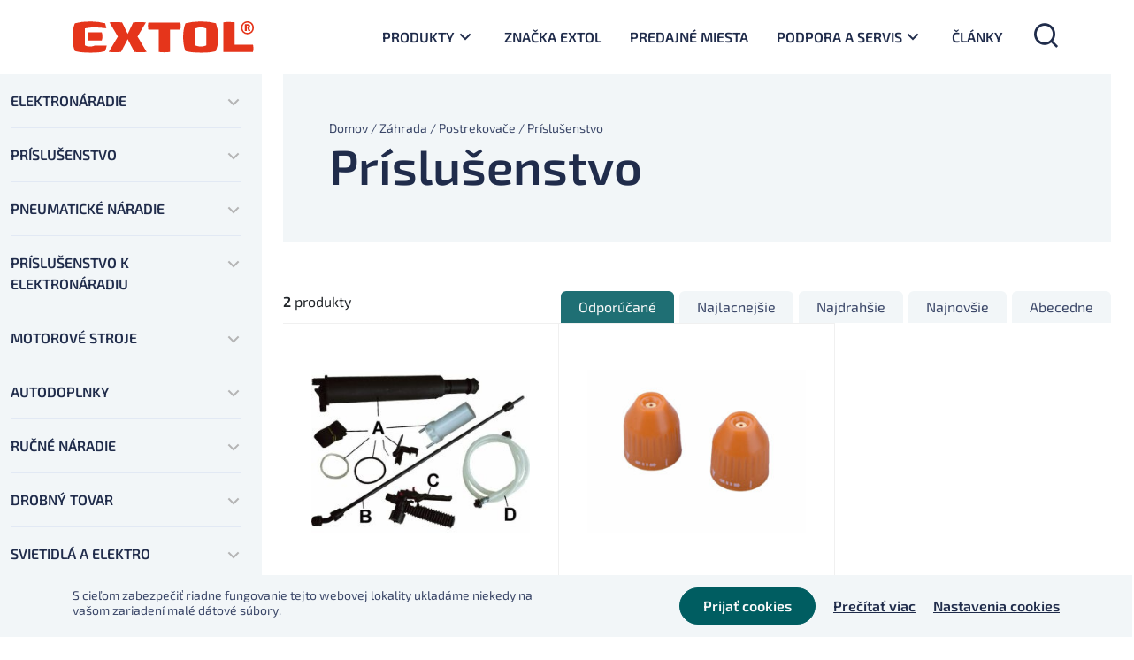

--- FILE ---
content_type: text/html; charset=UTF-8
request_url: https://extol.sk/kategoria-produktu/zahrada/postrekovace/prislusenstvo-postrekovace/
body_size: 114394
content:
<!DOCTYPE html>
<html lang="sk-SK">
<head>

  <meta charset="utf-8">
  <meta http-equiv="X-UA-Compatible" content="IE=edge">
  <meta name="viewport" content="width=device-width, initial-scale=1, maximum-scale=1" />
  <meta name='robots' content='index, follow, max-image-preview:large, max-snippet:-1, max-video-preview:-1' />

	<!-- This site is optimized with the Yoast SEO plugin v21.6 - https://yoast.com/wordpress/plugins/seo/ -->
	<title>Príslušenstvo - Extol</title>
	<link rel="canonical" href="https://extol.sk/kategoria-produktu/zahrada/postrekovace/prislusenstvo-postrekovace/" />
	<meta property="og:locale" content="sk_SK" />
	<meta property="og:type" content="article" />
	<meta property="og:title" content="Príslušenstvo - Extol" />
	<meta property="og:url" content="https://extol.sk/kategoria-produktu/zahrada/postrekovace/prislusenstvo-postrekovace/" />
	<meta property="og:site_name" content="Extol" />
	<meta name="twitter:card" content="summary_large_image" />
	<script type="application/ld+json" class="yoast-schema-graph">{"@context":"https://schema.org","@graph":[{"@type":"CollectionPage","@id":"https://extol.sk/kategoria-produktu/zahrada/postrekovace/prislusenstvo-postrekovace/","url":"https://extol.sk/kategoria-produktu/zahrada/postrekovace/prislusenstvo-postrekovace/","name":"Príslušenstvo - Extol","isPartOf":{"@id":"https://extol.sk/#website"},"primaryImageOfPage":{"@id":"https://extol.sk/kategoria-produktu/zahrada/postrekovace/prislusenstvo-postrekovace/#primaryimage"},"image":{"@id":"https://extol.sk/kategoria-produktu/zahrada/postrekovace/prislusenstvo-postrekovace/#primaryimage"},"thumbnailUrl":"https://extol.sk/wp-content/uploads/2021/12/f6ef68292437a26ee0237584260db20c.jpg","breadcrumb":{"@id":"https://extol.sk/kategoria-produktu/zahrada/postrekovace/prislusenstvo-postrekovace/#breadcrumb"},"inLanguage":"sk-SK"},{"@type":"ImageObject","inLanguage":"sk-SK","@id":"https://extol.sk/kategoria-produktu/zahrada/postrekovace/prislusenstvo-postrekovace/#primaryimage","url":"https://extol.sk/wp-content/uploads/2021/12/f6ef68292437a26ee0237584260db20c.jpg","contentUrl":"https://extol.sk/wp-content/uploads/2021/12/f6ef68292437a26ee0237584260db20c.jpg","width":800,"height":600},{"@type":"BreadcrumbList","@id":"https://extol.sk/kategoria-produktu/zahrada/postrekovace/prislusenstvo-postrekovace/#breadcrumb","itemListElement":[{"@type":"ListItem","position":1,"name":"Domov","item":"https://extol.sk/"},{"@type":"ListItem","position":2,"name":"Všetky produkty","item":"https://extol.sk/produkty/"},{"@type":"ListItem","position":3,"name":"Záhrada","item":"https://extol.sk/kategoria-produktu/zahrada/"},{"@type":"ListItem","position":4,"name":"Postrekovače","item":"https://extol.sk/kategoria-produktu/zahrada/postrekovace/"},{"@type":"ListItem","position":5,"name":"Príslušenstvo"}]},{"@type":"WebSite","@id":"https://extol.sk/#website","url":"https://extol.sk/","name":"Extol","description":"náradie pre remeselníkov, domácich majstrov aj profesionálov","publisher":{"@id":"https://extol.sk/#organization"},"potentialAction":[{"@type":"SearchAction","target":{"@type":"EntryPoint","urlTemplate":"https://extol.sk/?s={search_term_string}"},"query-input":"required name=search_term_string"}],"inLanguage":"sk-SK"},{"@type":"Organization","@id":"https://extol.sk/#organization","name":"EXTOL","url":"https://extol.sk/","logo":{"@type":"ImageObject","inLanguage":"sk-SK","@id":"https://extol.sk/#/schema/logo/image/","url":"","contentUrl":"","caption":"EXTOL"},"image":{"@id":"https://extol.sk/#/schema/logo/image/"}}]}</script>
	<!-- / Yoast SEO plugin. -->



<link rel="alternate" type="application/rss+xml" title="RSS kanál: Extol &raquo;" href="https://extol.sk/feed/" />
<link rel="alternate" type="application/rss+xml" title="RSS kanál komentárov webu Extol &raquo;" href="https://extol.sk/comments/feed/" />
<link rel="alternate" type="application/rss+xml" title="Feed Extol &raquo; Príslušenstvo Kategória" href="https://extol.sk/kategoria-produktu/zahrada/postrekovace/prislusenstvo-postrekovace/feed/" />
<style id='wp-emoji-styles-inline-css' type='text/css'>

	img.wp-smiley, img.emoji {
		display: inline !important;
		border: none !important;
		box-shadow: none !important;
		height: 1em !important;
		width: 1em !important;
		margin: 0 0.07em !important;
		vertical-align: -0.1em !important;
		background: none !important;
		padding: 0 !important;
	}
</style>
<link rel='stylesheet' id='wp-block-library-css' href='https://extol.sk/wp-includes/css/dist/block-library/style.min.css?ver=a8fcdc0f18709ae41df8b74d6596f374.1753289362' type='text/css' media='all' />
<link data-minify="1" rel='stylesheet' id='csb-content-slider-block-style-css' href='https://extol.sk/wp-content/cache/min/1/wp-content/plugins/content-slider-block/dist/style.css?ver=1767880461' type='text/css' media='all' />
<style id='safe-svg-svg-icon-style-inline-css' type='text/css'>
.safe-svg-cover{text-align:center}.safe-svg-cover .safe-svg-inside{display:inline-block;max-width:100%}.safe-svg-cover svg{height:100%;max-height:100%;max-width:100%;width:100%}

</style>
<style id='classic-theme-styles-inline-css' type='text/css'>
/*! This file is auto-generated */
.wp-block-button__link{color:#fff;background-color:#32373c;border-radius:9999px;box-shadow:none;text-decoration:none;padding:calc(.667em + 2px) calc(1.333em + 2px);font-size:1.125em}.wp-block-file__button{background:#32373c;color:#fff;text-decoration:none}
</style>
<style id='global-styles-inline-css' type='text/css'>
body{--wp--preset--color--black: #000000;--wp--preset--color--cyan-bluish-gray: #abb8c3;--wp--preset--color--white: #ffffff;--wp--preset--color--pale-pink: #f78da7;--wp--preset--color--vivid-red: #cf2e2e;--wp--preset--color--luminous-vivid-orange: #ff6900;--wp--preset--color--luminous-vivid-amber: #fcb900;--wp--preset--color--light-green-cyan: #7bdcb5;--wp--preset--color--vivid-green-cyan: #00d084;--wp--preset--color--pale-cyan-blue: #8ed1fc;--wp--preset--color--vivid-cyan-blue: #0693e3;--wp--preset--color--vivid-purple: #9b51e0;--wp--preset--gradient--vivid-cyan-blue-to-vivid-purple: linear-gradient(135deg,rgba(6,147,227,1) 0%,rgb(155,81,224) 100%);--wp--preset--gradient--light-green-cyan-to-vivid-green-cyan: linear-gradient(135deg,rgb(122,220,180) 0%,rgb(0,208,130) 100%);--wp--preset--gradient--luminous-vivid-amber-to-luminous-vivid-orange: linear-gradient(135deg,rgba(252,185,0,1) 0%,rgba(255,105,0,1) 100%);--wp--preset--gradient--luminous-vivid-orange-to-vivid-red: linear-gradient(135deg,rgba(255,105,0,1) 0%,rgb(207,46,46) 100%);--wp--preset--gradient--very-light-gray-to-cyan-bluish-gray: linear-gradient(135deg,rgb(238,238,238) 0%,rgb(169,184,195) 100%);--wp--preset--gradient--cool-to-warm-spectrum: linear-gradient(135deg,rgb(74,234,220) 0%,rgb(151,120,209) 20%,rgb(207,42,186) 40%,rgb(238,44,130) 60%,rgb(251,105,98) 80%,rgb(254,248,76) 100%);--wp--preset--gradient--blush-light-purple: linear-gradient(135deg,rgb(255,206,236) 0%,rgb(152,150,240) 100%);--wp--preset--gradient--blush-bordeaux: linear-gradient(135deg,rgb(254,205,165) 0%,rgb(254,45,45) 50%,rgb(107,0,62) 100%);--wp--preset--gradient--luminous-dusk: linear-gradient(135deg,rgb(255,203,112) 0%,rgb(199,81,192) 50%,rgb(65,88,208) 100%);--wp--preset--gradient--pale-ocean: linear-gradient(135deg,rgb(255,245,203) 0%,rgb(182,227,212) 50%,rgb(51,167,181) 100%);--wp--preset--gradient--electric-grass: linear-gradient(135deg,rgb(202,248,128) 0%,rgb(113,206,126) 100%);--wp--preset--gradient--midnight: linear-gradient(135deg,rgb(2,3,129) 0%,rgb(40,116,252) 100%);--wp--preset--font-size--small: 13px;--wp--preset--font-size--medium: 20px;--wp--preset--font-size--large: 36px;--wp--preset--font-size--x-large: 42px;--wp--preset--font-family--inter: "Inter", sans-serif;--wp--preset--font-family--cardo: Cardo;--wp--preset--spacing--20: 0.44rem;--wp--preset--spacing--30: 0.67rem;--wp--preset--spacing--40: 1rem;--wp--preset--spacing--50: 1.5rem;--wp--preset--spacing--60: 2.25rem;--wp--preset--spacing--70: 3.38rem;--wp--preset--spacing--80: 5.06rem;--wp--preset--shadow--natural: 6px 6px 9px rgba(0, 0, 0, 0.2);--wp--preset--shadow--deep: 12px 12px 50px rgba(0, 0, 0, 0.4);--wp--preset--shadow--sharp: 6px 6px 0px rgba(0, 0, 0, 0.2);--wp--preset--shadow--outlined: 6px 6px 0px -3px rgba(255, 255, 255, 1), 6px 6px rgba(0, 0, 0, 1);--wp--preset--shadow--crisp: 6px 6px 0px rgba(0, 0, 0, 1);}:where(.is-layout-flex){gap: 0.5em;}:where(.is-layout-grid){gap: 0.5em;}body .is-layout-flow > .alignleft{float: left;margin-inline-start: 0;margin-inline-end: 2em;}body .is-layout-flow > .alignright{float: right;margin-inline-start: 2em;margin-inline-end: 0;}body .is-layout-flow > .aligncenter{margin-left: auto !important;margin-right: auto !important;}body .is-layout-constrained > .alignleft{float: left;margin-inline-start: 0;margin-inline-end: 2em;}body .is-layout-constrained > .alignright{float: right;margin-inline-start: 2em;margin-inline-end: 0;}body .is-layout-constrained > .aligncenter{margin-left: auto !important;margin-right: auto !important;}body .is-layout-constrained > :where(:not(.alignleft):not(.alignright):not(.alignfull)){max-width: var(--wp--style--global--content-size);margin-left: auto !important;margin-right: auto !important;}body .is-layout-constrained > .alignwide{max-width: var(--wp--style--global--wide-size);}body .is-layout-flex{display: flex;}body .is-layout-flex{flex-wrap: wrap;align-items: center;}body .is-layout-flex > *{margin: 0;}body .is-layout-grid{display: grid;}body .is-layout-grid > *{margin: 0;}:where(.wp-block-columns.is-layout-flex){gap: 2em;}:where(.wp-block-columns.is-layout-grid){gap: 2em;}:where(.wp-block-post-template.is-layout-flex){gap: 1.25em;}:where(.wp-block-post-template.is-layout-grid){gap: 1.25em;}.has-black-color{color: var(--wp--preset--color--black) !important;}.has-cyan-bluish-gray-color{color: var(--wp--preset--color--cyan-bluish-gray) !important;}.has-white-color{color: var(--wp--preset--color--white) !important;}.has-pale-pink-color{color: var(--wp--preset--color--pale-pink) !important;}.has-vivid-red-color{color: var(--wp--preset--color--vivid-red) !important;}.has-luminous-vivid-orange-color{color: var(--wp--preset--color--luminous-vivid-orange) !important;}.has-luminous-vivid-amber-color{color: var(--wp--preset--color--luminous-vivid-amber) !important;}.has-light-green-cyan-color{color: var(--wp--preset--color--light-green-cyan) !important;}.has-vivid-green-cyan-color{color: var(--wp--preset--color--vivid-green-cyan) !important;}.has-pale-cyan-blue-color{color: var(--wp--preset--color--pale-cyan-blue) !important;}.has-vivid-cyan-blue-color{color: var(--wp--preset--color--vivid-cyan-blue) !important;}.has-vivid-purple-color{color: var(--wp--preset--color--vivid-purple) !important;}.has-black-background-color{background-color: var(--wp--preset--color--black) !important;}.has-cyan-bluish-gray-background-color{background-color: var(--wp--preset--color--cyan-bluish-gray) !important;}.has-white-background-color{background-color: var(--wp--preset--color--white) !important;}.has-pale-pink-background-color{background-color: var(--wp--preset--color--pale-pink) !important;}.has-vivid-red-background-color{background-color: var(--wp--preset--color--vivid-red) !important;}.has-luminous-vivid-orange-background-color{background-color: var(--wp--preset--color--luminous-vivid-orange) !important;}.has-luminous-vivid-amber-background-color{background-color: var(--wp--preset--color--luminous-vivid-amber) !important;}.has-light-green-cyan-background-color{background-color: var(--wp--preset--color--light-green-cyan) !important;}.has-vivid-green-cyan-background-color{background-color: var(--wp--preset--color--vivid-green-cyan) !important;}.has-pale-cyan-blue-background-color{background-color: var(--wp--preset--color--pale-cyan-blue) !important;}.has-vivid-cyan-blue-background-color{background-color: var(--wp--preset--color--vivid-cyan-blue) !important;}.has-vivid-purple-background-color{background-color: var(--wp--preset--color--vivid-purple) !important;}.has-black-border-color{border-color: var(--wp--preset--color--black) !important;}.has-cyan-bluish-gray-border-color{border-color: var(--wp--preset--color--cyan-bluish-gray) !important;}.has-white-border-color{border-color: var(--wp--preset--color--white) !important;}.has-pale-pink-border-color{border-color: var(--wp--preset--color--pale-pink) !important;}.has-vivid-red-border-color{border-color: var(--wp--preset--color--vivid-red) !important;}.has-luminous-vivid-orange-border-color{border-color: var(--wp--preset--color--luminous-vivid-orange) !important;}.has-luminous-vivid-amber-border-color{border-color: var(--wp--preset--color--luminous-vivid-amber) !important;}.has-light-green-cyan-border-color{border-color: var(--wp--preset--color--light-green-cyan) !important;}.has-vivid-green-cyan-border-color{border-color: var(--wp--preset--color--vivid-green-cyan) !important;}.has-pale-cyan-blue-border-color{border-color: var(--wp--preset--color--pale-cyan-blue) !important;}.has-vivid-cyan-blue-border-color{border-color: var(--wp--preset--color--vivid-cyan-blue) !important;}.has-vivid-purple-border-color{border-color: var(--wp--preset--color--vivid-purple) !important;}.has-vivid-cyan-blue-to-vivid-purple-gradient-background{background: var(--wp--preset--gradient--vivid-cyan-blue-to-vivid-purple) !important;}.has-light-green-cyan-to-vivid-green-cyan-gradient-background{background: var(--wp--preset--gradient--light-green-cyan-to-vivid-green-cyan) !important;}.has-luminous-vivid-amber-to-luminous-vivid-orange-gradient-background{background: var(--wp--preset--gradient--luminous-vivid-amber-to-luminous-vivid-orange) !important;}.has-luminous-vivid-orange-to-vivid-red-gradient-background{background: var(--wp--preset--gradient--luminous-vivid-orange-to-vivid-red) !important;}.has-very-light-gray-to-cyan-bluish-gray-gradient-background{background: var(--wp--preset--gradient--very-light-gray-to-cyan-bluish-gray) !important;}.has-cool-to-warm-spectrum-gradient-background{background: var(--wp--preset--gradient--cool-to-warm-spectrum) !important;}.has-blush-light-purple-gradient-background{background: var(--wp--preset--gradient--blush-light-purple) !important;}.has-blush-bordeaux-gradient-background{background: var(--wp--preset--gradient--blush-bordeaux) !important;}.has-luminous-dusk-gradient-background{background: var(--wp--preset--gradient--luminous-dusk) !important;}.has-pale-ocean-gradient-background{background: var(--wp--preset--gradient--pale-ocean) !important;}.has-electric-grass-gradient-background{background: var(--wp--preset--gradient--electric-grass) !important;}.has-midnight-gradient-background{background: var(--wp--preset--gradient--midnight) !important;}.has-small-font-size{font-size: var(--wp--preset--font-size--small) !important;}.has-medium-font-size{font-size: var(--wp--preset--font-size--medium) !important;}.has-large-font-size{font-size: var(--wp--preset--font-size--large) !important;}.has-x-large-font-size{font-size: var(--wp--preset--font-size--x-large) !important;}
.wp-block-navigation a:where(:not(.wp-element-button)){color: inherit;}
:where(.wp-block-post-template.is-layout-flex){gap: 1.25em;}:where(.wp-block-post-template.is-layout-grid){gap: 1.25em;}
:where(.wp-block-columns.is-layout-flex){gap: 2em;}:where(.wp-block-columns.is-layout-grid){gap: 2em;}
.wp-block-pullquote{font-size: 1.5em;line-height: 1.6;}
</style>
<link data-minify="1" rel='stylesheet' id='cookie-law-info-css' href='https://extol.sk/wp-content/cache/min/1/wp-content/plugins/cookie-law-info/legacy/public/css/cookie-law-info-public.css?ver=1767880461' type='text/css' media='all' />
<link data-minify="1" rel='stylesheet' id='cookie-law-info-gdpr-css' href='https://extol.sk/wp-content/cache/min/1/wp-content/plugins/cookie-law-info/legacy/public/css/cookie-law-info-gdpr.css?ver=1767880461' type='text/css' media='all' />
<link data-minify="1" rel='stylesheet' id='premmerce_filter_style-css' href='https://extol.sk/wp-content/cache/min/1/wp-content/plugins/premmerce-woocommerce-product-filter-premium/assets/front/css/style.css?ver=1767880461' type='text/css' media='all' />
<style id='woocommerce-inline-inline-css' type='text/css'>
.woocommerce form .form-row .required { visibility: visible; }
</style>
<link data-minify="1" rel='stylesheet' id='slick-carousel-css' href='https://extol.sk/wp-content/cache/min/1/wp-content/plugins/woothumbs-premium/assets/vendor/slick.css?ver=1767880497' type='text/css' media='all' />
<link data-minify="1" rel='stylesheet' id='iconic-woothumbs-css-css' href='https://extol.sk/wp-content/cache/min/1/wp-content/plugins/woothumbs-premium/assets/frontend/css/main.min.css?ver=1767880497' type='text/css' media='all' />
<link rel='stylesheet' id='bootstrap-css' href='https://extol.sk/wp-content/themes/extol/vendor/bootstrap/css/bootstrap.min.css?ver=a8fcdc0f18709ae41df8b74d6596f374.1753289362' type='text/css' media='all' />
<link data-minify="1" rel='stylesheet' id='seduco-fonts-css' href='https://extol.sk/wp-content/cache/min/1/wp-content/themes/extol/css/fonts.css?ver=1767880461' type='text/css' media='all' />
<link data-minify="1" rel='stylesheet' id='slick-css' href='https://extol.sk/wp-content/cache/min/1/wp-content/themes/extol/vendor/slick/slick.css?ver=1767880461' type='text/css' media='all' />
<link data-minify="1" rel='stylesheet' id='lightcase-css' href='https://extol.sk/wp-content/cache/min/1/wp-content/themes/extol/vendor/lightcase/src/css/lightcase.css?ver=1767880461' type='text/css' media='all' />
<link data-minify="1" rel='stylesheet' id='seduco-main-css' href='https://extol.sk/wp-content/cache/min/1/wp-content/themes/extol/css/main.css?ver=1767880461' type='text/css' media='all' />
<link rel='stylesheet' id='seduco-style-css' href='https://extol.sk/wp-content/themes/extol/style.css?ver=a8fcdc0f18709ae41df8b74d6596f374.1753289362' type='text/css' media='all' />
<link data-minify="1" rel='stylesheet' id='woo-partial-css' href='https://extol.sk/wp-content/cache/min/1/wp-content/themes/extol/inc/woo-partial/woo-partial.css?ver=1767880461' type='text/css' media='all' />
<link data-minify="1" rel='stylesheet' id='select2-css' href='https://extol.sk/wp-content/cache/min/1/wp-content/plugins/woocommerce/assets/css/select2.css?ver=1767880461' type='text/css' media='all' />
<script type="text/javascript" src="https://extol.sk/wp-includes/js/dist/vendor/wp-polyfill-inert.min.js?ver=3.1.2.1753289362" id="wp-polyfill-inert-js" defer></script>
<script type="text/javascript" src="https://extol.sk/wp-includes/js/dist/vendor/regenerator-runtime.min.js?ver=0.14.0.1753289362" id="regenerator-runtime-js" defer></script>
<script type="text/javascript" src="https://extol.sk/wp-includes/js/dist/vendor/wp-polyfill.min.js?ver=3.15.0.1753289362" id="wp-polyfill-js"></script>
<script type="text/javascript" src="https://extol.sk/wp-includes/js/dist/vendor/react.min.js?ver=18.2.0.1753289362" id="react-js" defer></script>
<script type="text/javascript" src="https://extol.sk/wp-includes/js/dist/vendor/react-dom.min.js?ver=18.2.0.1753289362" id="react-dom-js" defer></script>
<script type="text/javascript" src="https://extol.sk/wp-includes/js/dist/escape-html.min.js?ver=03e27a7b6ae14f7afaa6.1753289362" id="wp-escape-html-js" defer></script>
<script type="text/javascript" src="https://extol.sk/wp-includes/js/dist/element.min.js?ver=ed1c7604880e8b574b40.1753289362" id="wp-element-js" defer></script>
<script type="text/javascript" src="https://extol.sk/wp-includes/js/jquery/jquery.min.js?ver=3.7.1.1753289362" id="jquery-core-js" defer></script>
<script type="text/javascript" src="https://extol.sk/wp-includes/js/jquery/jquery-migrate.min.js?ver=3.4.1.1753289362" id="jquery-migrate-js" defer></script>
<script type="text/javascript" src="https://extol.sk/wp-content/plugins/content-slider-block/assets/js/swiper.min.js?ver=8.0.7.1753289362" id="swiperJS-js" defer></script>
<script data-minify="1" type="text/javascript" src="https://extol.sk/wp-content/cache/min/1/wp-content/plugins/content-slider-block/dist/script.js?ver=1767880461" id="csb-content-slider-block-script-js" defer></script>
<script type="text/javascript" id="cookie-law-info-js-extra">
/* <![CDATA[ */
var Cli_Data = {"nn_cookie_ids":["CookieLawInfoConsent"],"cookielist":[],"non_necessary_cookies":{"necessary":["CookieLawInfoConsent"]},"ccpaEnabled":"","ccpaRegionBased":"","ccpaBarEnabled":"","strictlyEnabled":["necessary","obligatoire"],"ccpaType":"gdpr","js_blocking":"1","custom_integration":"","triggerDomRefresh":"","secure_cookies":""};
var cli_cookiebar_settings = {"animate_speed_hide":"500","animate_speed_show":"500","background":"#f2f6f8","border":"#b1a6a6c2","border_on":"","button_1_button_colour":"#005d61","button_1_button_hover":"#004a4e","button_1_link_colour":"#fafafa","button_1_as_button":"1","button_1_new_win":"","button_2_button_colour":"#333","button_2_button_hover":"#292929","button_2_link_colour":"#202c4b","button_2_as_button":"","button_2_hidebar":"","button_3_button_colour":"#db5c3d","button_3_button_hover":"#af4a31","button_3_link_colour":"#fff","button_3_as_button":"1","button_3_new_win":"","button_4_button_colour":"#000","button_4_button_hover":"#000000","button_4_link_colour":"#202c4b","button_4_as_button":"","button_7_button_colour":"#2b2742","button_7_button_hover":"#221f35","button_7_link_colour":"#fff","button_7_as_button":"1","button_7_new_win":"","font_family":"inherit","header_fix":"","notify_animate_hide":"1","notify_animate_show":"","notify_div_id":"#cookie-law-info-bar","notify_position_horizontal":"right","notify_position_vertical":"bottom","scroll_close":"","scroll_close_reload":"","accept_close_reload":"","reject_close_reload":"","showagain_tab":"","showagain_background":"#fff","showagain_border":"#000","showagain_div_id":"#cookie-law-info-again","showagain_x_position":"100px","text":"#3c4869","show_once_yn":"","show_once":"10000","logging_on":"","as_popup":"","popup_overlay":"1","bar_heading_text":"","cookie_bar_as":"banner","popup_showagain_position":"bottom-right","widget_position":"left"};
var log_object = {"ajax_url":"https:\/\/extol.sk\/wp-admin\/admin-ajax.php"};
/* ]]> */
</script>
<script data-minify="1" type="text/javascript" src="https://extol.sk/wp-content/cache/min/1/wp-content/plugins/cookie-law-info/legacy/public/js/cookie-law-info-public.js?ver=1767880461" id="cookie-law-info-js" defer></script>
<script type="text/javascript" src="https://extol.sk/wp-content/plugins/woocommerce/assets/js/jquery-blockui/jquery.blockUI.min.js?ver=2.7.0-wc.9.1.5.1753289362" id="jquery-blockui-js" defer="defer" data-wp-strategy="defer"></script>
<script type="text/javascript" id="wc-add-to-cart-js-extra">
/* <![CDATA[ */
var wc_add_to_cart_params = {"ajax_url":"\/wp-admin\/admin-ajax.php","wc_ajax_url":"\/?wc-ajax=%%endpoint%%","i18n_view_cart":"Zobrazi\u0165 ko\u0161\u00edk","cart_url":"https:\/\/extol.sk\/kosik\/","is_cart":"","cart_redirect_after_add":"no"};
/* ]]> */
</script>
<script type="text/javascript" src="https://extol.sk/wp-content/plugins/woocommerce/assets/js/frontend/add-to-cart.min.js?ver=9.1.5.1753289362" id="wc-add-to-cart-js" defer="defer" data-wp-strategy="defer"></script>
<script type="text/javascript" id="seduco-path-js-extra">
/* <![CDATA[ */
var seduco_ajax_path = {"template_url":"https:\/\/extol.sk\/wp-content\/themes\/extol","ajax_nonce":"56523bb2d6"};
/* ]]> */
</script>
<script data-minify="1" type="text/javascript" src="https://extol.sk/wp-content/cache/min/1/wp-content/themes/extol/inc/seduco-ajax/js/seduco-path.js?ver=1767880461" id="seduco-path-js" defer></script>
<script type="text/javascript" id="my_loadmore-js-extra">
/* <![CDATA[ */
var misha_loadmore_params = {"ajaxurl":"https:\/\/extol.sk\/wp-content\/themes\/extol\/inc\/seduco-ajax\/seduco-ajax-actions.php","posts":"{\"product_cat\":\"prislusenstvo-postrekovace\",\"error\":\"\",\"m\":\"\",\"p\":0,\"post_parent\":\"\",\"subpost\":\"\",\"subpost_id\":\"\",\"attachment\":\"\",\"attachment_id\":0,\"name\":\"\",\"pagename\":\"\",\"page_id\":0,\"second\":\"\",\"minute\":\"\",\"hour\":\"\",\"day\":0,\"monthnum\":0,\"year\":0,\"w\":0,\"category_name\":\"\",\"tag\":\"\",\"cat\":\"\",\"tag_id\":\"\",\"author\":\"\",\"author_name\":\"\",\"feed\":\"\",\"tb\":\"\",\"paged\":0,\"meta_key\":\"custom_sort\",\"meta_value\":\"\",\"preview\":\"\",\"s\":\"\",\"sentence\":\"\",\"title\":\"\",\"fields\":\"\",\"menu_order\":\"\",\"embed\":\"\",\"category__in\":[],\"category__not_in\":[],\"category__and\":[],\"post__in\":[],\"post__not_in\":[],\"post_name__in\":[],\"tag__in\":[],\"tag__not_in\":[],\"tag__and\":[],\"tag_slug__in\":[],\"tag_slug__and\":[],\"post_parent__in\":[],\"post_parent__not_in\":[],\"author__in\":[],\"author__not_in\":[],\"search_columns\":[],\"orderby\":\"meta_value_num\",\"order\":\"ASC\",\"meta_query\":[],\"tax_query\":{\"relation\":\"AND\",\"0\":{\"taxonomy\":\"product_visibility\",\"field\":\"term_taxonomy_id\",\"terms\":[756],\"operator\":\"NOT IN\"}},\"wc_query\":\"product_query\",\"posts_per_page\":32,\"ignore_sticky_posts\":false,\"suppress_filters\":false,\"cache_results\":true,\"update_post_term_cache\":true,\"update_menu_item_cache\":false,\"lazy_load_term_meta\":true,\"update_post_meta_cache\":true,\"post_type\":\"\",\"nopaging\":false,\"comments_per_page\":\"2\",\"no_found_rows\":false,\"taxonomy\":\"product_cat\",\"term\":\"prislusenstvo-postrekovace\"}","current_page":"1","max_page":"1","first_page":"https:\/\/extol.sk\/kategoria-produktu\/zahrada\/postrekovace\/prislusenstvo-postrekovace\/"};
/* ]]> */
</script>
<script data-minify="1" type="text/javascript" src="https://extol.sk/wp-content/cache/min/1/wp-content/themes/extol/inc/pagi-loadmore/myloadmore.js?ver=1767880461" id="my_loadmore-js" defer></script>
<script type="text/javascript" src="https://extol.sk/wp-content/plugins/woocommerce/assets/js/select2/select2.full.min.js?ver=4.0.3-wc.9.1.5.1753289362" id="select2-js" defer="defer" data-wp-strategy="defer"></script>
<link rel="https://api.w.org/" href="https://extol.sk/wp-json/" /><link rel="alternate" type="application/json" href="https://extol.sk/wp-json/wp/v2/product_cat/640" />

  <!-- FAVICON ICO -->
  <link rel="shortcut icon" href="/favicon.ico" type="image/x-icon" />

  <!-- FAVICON GENERATOR START -->
  <link rel="apple-touch-icon" sizes="180x180" href="/apple-touch-icon.png">
  <link rel="icon" type="image/png" sizes="32x32" href="/favicon-32x32.png">
  <link rel="icon" type="image/png" sizes="16x16" href="/favicon-16x16.png">
  <link rel="manifest" href="/site.webmanifest">
  <link rel="mask-icon" href="/safari-pinned-tab.svg" color="#aaaaaa">
  <meta name="msapplication-TileColor" content="#ffffff">
  <meta name="theme-color" content="#ffffff">
  <!-- FAVICON GENERATOR END -->


  <!-- Global site tag (gtag.js) - Google Analytics -->
<script async src="https://www.googletagmanager.com/gtag/js?id=UA-122967033-1"></script>
<script>
  window.dataLayer = window.dataLayer || [];
  function gtag(){dataLayer.push(arguments);}
  gtag('js', new Date());

  gtag('config', 'UA-122967033-1');
</script>	<noscript><style>.woocommerce-product-gallery{ opacity: 1 !important; }</style></noscript>
	<style>
/* Default Styles */
.iconic-woothumbs-all-images-wrap {
	float: none;
	width: 100%;
}

/* Icon Styles */
.iconic-woothumbs-icon {
	color: #7c7c7c;
}

/* Bullet Styles */
.iconic-woothumbs-all-images-wrap .slick-dots button,
.iconic-woothumbs-zoom-bullets .slick-dots button {
	border-color: #7c7c7c !important;
}

.iconic-woothumbs-all-images-wrap .slick-dots .slick-active button,
.iconic-woothumbs-zoom-bullets .slick-dots .slick-active button {
	background-color: #7c7c7c !important;
}

/* Thumbnails */

.iconic-woothumbs-all-images-wrap--thumbnails-left .iconic-woothumbs-thumbnails-wrap,
.iconic-woothumbs-all-images-wrap--thumbnails-right .iconic-woothumbs-thumbnails-wrap {
	width: 20%;
}

.iconic-woothumbs-all-images-wrap--thumbnails-left .iconic-woothumbs-images-wrap,
.iconic-woothumbs-all-images-wrap--thumbnails-right .iconic-woothumbs-images-wrap {
	width: 80%;
}


.iconic-woothumbs-thumbnails__image-wrapper:after {
	border-color: #7c7c7c;
}

.iconic-woothumbs-thumbnails__control {
	color: #7c7c7c;
}

.iconic-woothumbs-all-images-wrap--thumbnails-left .iconic-woothumbs-thumbnails__control {
	right: 3px;
}

.iconic-woothumbs-all-images-wrap--thumbnails-right .iconic-woothumbs-thumbnails__control {
	left: 3px;
}


/* Stacked Thumbnails - Left & Right */

.iconic-woothumbs-all-images-wrap--thumbnails-left .iconic-woothumbs-thumbnails-wrap--stacked,
.iconic-woothumbs-all-images-wrap--thumbnails-right .iconic-woothumbs-thumbnails-wrap--stacked {
	margin: 0;
}

.iconic-woothumbs-thumbnails-wrap--stacked .iconic-woothumbs-thumbnails__slide {
	width: 25%;
}

/* Stacked Thumbnails - Left */

.iconic-woothumbs-all-images-wrap--thumbnails-left .iconic-woothumbs-thumbnails-wrap--stacked .iconic-woothumbs-thumbnails__slide {
	padding: 0 3px 3px 0;
}

/* Stacked Thumbnails - Right */

.iconic-woothumbs-all-images-wrap--thumbnails-right .iconic-woothumbs-thumbnails-wrap--stacked .iconic-woothumbs-thumbnails__slide {
	padding: 0 0 3px 3px;
}

/* Stacked Thumbnails - Above & Below */


.iconic-woothumbs-all-images-wrap--thumbnails-above .iconic-woothumbs-thumbnails-wrap--stacked,
.iconic-woothumbs-all-images-wrap--thumbnails-below .iconic-woothumbs-thumbnails-wrap--stacked {
	margin: 0 -1px 0 -2px;
}

/* Stacked Thumbnails - Above */

.iconic-woothumbs-all-images-wrap--thumbnails-above .iconic-woothumbs-thumbnails-wrap--stacked .iconic-woothumbs-thumbnails__slide {
	padding: 0 1px 3px 2px;
}

/* Stacked Thumbnails - Below */

.iconic-woothumbs-all-images-wrap--thumbnails-below .iconic-woothumbs-thumbnails-wrap--stacked .iconic-woothumbs-thumbnails__slide {
	padding: 3px 1px 0 2px;
}

/* Sliding Thumbnails - Left & Right, Above & Below */

.iconic-woothumbs-all-images-wrap--thumbnails-left .iconic-woothumbs-thumbnails-wrap--sliding,
.iconic-woothumbs-all-images-wrap--thumbnails-right .iconic-woothumbs-thumbnails-wrap--sliding {
	margin: 0;
}

/* Sliding Thumbnails - Left & Right */

.iconic-woothumbs-all-images-wrap--thumbnails-left .iconic-woothumbs-thumbnails-wrap--sliding .slick-list,
.iconic-woothumbs-all-images-wrap--thumbnails-right .iconic-woothumbs-thumbnails-wrap--sliding .slick-list {
	margin-bottom: -3px;
}

.iconic-woothumbs-all-images-wrap--thumbnails-left .iconic-woothumbs-thumbnails-wrap--sliding .iconic-woothumbs-thumbnails__image-wrapper,
.iconic-woothumbs-all-images-wrap--thumbnails-right .iconic-woothumbs-thumbnails-wrap--sliding .iconic-woothumbs-thumbnails__image-wrapper {
	margin-bottom: 3px;
}

/* Sliding Thumbnails - Left */

.iconic-woothumbs-all-images-wrap--thumbnails-left .iconic-woothumbs-thumbnails-wrap--sliding {
	padding-right: 3px;
}

/* Sliding Thumbnails - Right */

.iconic-woothumbs-all-images-wrap--thumbnails-right .iconic-woothumbs-thumbnails-wrap--sliding {
	padding-left: 3px;
}

/* Sliding Thumbnails - Above & Below */

.iconic-woothumbs-thumbnails-wrap--horizontal.iconic-woothumbs-thumbnails-wrap--sliding .iconic-woothumbs-thumbnails__slide {
	width: 25%;
}

.iconic-woothumbs-all-images-wrap--thumbnails-above .iconic-woothumbs-thumbnails-wrap--sliding .slick-list,
.iconic-woothumbs-all-images-wrap--thumbnails-below .iconic-woothumbs-thumbnails-wrap--sliding .slick-list {
	margin-right: -3px;
}

.iconic-woothumbs-all-images-wrap--thumbnails-above .iconic-woothumbs-thumbnails-wrap--sliding .iconic-woothumbs-thumbnails__image-wrapper,
.iconic-woothumbs-all-images-wrap--thumbnails-below .iconic-woothumbs-thumbnails-wrap--sliding .iconic-woothumbs-thumbnails__image-wrapper {
	margin-right: 3px;
}

/* Sliding Thumbnails - Above */

.iconic-woothumbs-all-images-wrap--thumbnails-above .iconic-woothumbs-thumbnails-wrap--sliding {
	margin-bottom: 3px;
}

/* Sliding Thumbnails - Below */

.iconic-woothumbs-all-images-wrap--thumbnails-below .iconic-woothumbs-thumbnails-wrap--sliding {
	margin-top: 3px;
}

/* Zoom Styles */


.zm-handlerarea {
	background: #000000;
	-ms-filter: "progid:DXImageTransform.Microsoft.Alpha(Opacity=80)" !important;
	filter: alpha(opacity=80) !important;
	-moz-opacity: 0.8 !important;
	-khtml-opacity: 0.8 !important;
	opacity: 0.8 !important;
}

/* Media Queries */



@media screen and (max-width: 768px) {

	.iconic-woothumbs-all-images-wrap {
		float: none;
		width: 100%;
	}

	.iconic-woothumbs-hover-icons .iconic-woothumbs-icon {
		opacity: 1;
	}


	.iconic-woothumbs-all-images-wrap--thumbnails-above .iconic-woothumbs-images-wrap,
	.iconic-woothumbs-all-images-wrap--thumbnails-left .iconic-woothumbs-images-wrap,
	.iconic-woothumbs-all-images-wrap--thumbnails-right .iconic-woothumbs-images-wrap {
		width: 100%;
	}

	.iconic-woothumbs-all-images-wrap--thumbnails-left .iconic-woothumbs-thumbnails-wrap,
	.iconic-woothumbs-all-images-wrap--thumbnails-right .iconic-woothumbs-thumbnails-wrap {
		width: 100%;
	}


	.iconic-woothumbs-thumbnails-wrap--horizontal .iconic-woothumbs-thumbnails__slide {
		width: 33.333333333333%;
	}

}


</style><style id='wp-fonts-local' type='text/css'>
@font-face{font-family:Inter;font-style:normal;font-weight:300 900;font-display:fallback;src:url('https://extol.sk/wp-content/plugins/woocommerce/assets/fonts/Inter-VariableFont_slnt,wght.woff2') format('woff2');font-stretch:normal;}
@font-face{font-family:Cardo;font-style:normal;font-weight:400;font-display:fallback;src:url('https://extol.sk/wp-content/plugins/woocommerce/assets/fonts/cardo_normal_400.woff2') format('woff2');}
</style>
		<style type="text/css" id="wp-custom-css">
			.filter-on_sale .filter__header {
	display:none;
}

.select2-container--open {
	z-index:99999!important;
}


.select2-results__message {
	display:none;
}		</style>
		<noscript><style id="rocket-lazyload-nojs-css">.rll-youtube-player, [data-lazy-src]{display:none !important;}</style></noscript></head>
<body class="archive tax-product_cat term-prislusenstvo-postrekovace term-640 theme-extol woocommerce woocommerce-page woocommerce-no-js iconic-woothumbs-extol cart-empty">
    <!--page start-->
   
<header>
  <div class="header-section">
    <div class="container header-wrapper">
      <div class="left-wrapper">
        <div class="head-inn-logo">
           <a href="https://extol.sk/" class="home-link" id="site-logo" title="extol" rel="home">
              <img width="406" height="70" data-no-lazy="1" id="logo-img" class="img-center" src="https://extol.sk/wp-content/themes/extol/img/logo.svg" alt="extol">
          </a>
        </div>
      </div>
      <div class="right-wrapper">
                <div id="desktop-menu">
          <div class="menu-hlavne-menu-container"><ul id="menu-hlavne-menu" class="menu"><li id="menu-item-3987" class="megamenu menu-item menu-item-type-post_type menu-item-object-page menu-item-has-children menu-item-3987 dropdown is-dropdown-submenu-parent hasmenu"><a href="https://extol.sk/produkty/" class="dropdown-toggle">Produkty</a>
<ul class="dropdown-submenu menu">
	<li id="menu-item-22536" class="menu-item menu-item-type-taxonomy menu-item-object-product_cat menu-item-22536"><a href="https://extol.sk/kategoria-produktu/elektronaradie/"><span class="submenu-image"><img width="300" height="300" src="data:image/svg+xml,%3Csvg%20xmlns='http://www.w3.org/2000/svg'%20viewBox='0%200%20300%20300'%3E%3C/svg%3E" class="" alt="web_menu_produkty_elektro-naradie" decoding="async" fetchpriority="high" data-lazy-srcset="https://extol.sk/wp-content/uploads/2022/03/web_menu_produkty_elektro-naradie.png 300w, https://extol.sk/wp-content/uploads/2022/03/web_menu_produkty_elektro-naradie-250x250.png 250w, https://extol.sk/wp-content/uploads/2022/03/web_menu_produkty_elektro-naradie-150x150.png 150w" data-lazy-sizes="(max-width: 300px) 100vw, 300px" data-lazy-src="https://extol.sk/wp-content/uploads/2022/03/web_menu_produkty_elektro-naradie.png" /><noscript><img width="300" height="300" src="https://extol.sk/wp-content/uploads/2022/03/web_menu_produkty_elektro-naradie.png" class="" alt="web_menu_produkty_elektro-naradie" decoding="async" fetchpriority="high" srcset="https://extol.sk/wp-content/uploads/2022/03/web_menu_produkty_elektro-naradie.png 300w, https://extol.sk/wp-content/uploads/2022/03/web_menu_produkty_elektro-naradie-250x250.png 250w, https://extol.sk/wp-content/uploads/2022/03/web_menu_produkty_elektro-naradie-150x150.png 150w" sizes="(max-width: 300px) 100vw, 300px" /></noscript></span><span class="menu-title">Elektronáradie</span></a></li>
	<li id="menu-item-22537" class="menu-item menu-item-type-taxonomy menu-item-object-product_cat menu-item-22537"><a href="https://extol.sk/kategoria-produktu/elektronaradie/aku-naradie/"><span class="submenu-image"><img width="300" height="300" src="data:image/svg+xml,%3Csvg%20xmlns='http://www.w3.org/2000/svg'%20viewBox='0%200%20300%20300'%3E%3C/svg%3E" class="" alt="web_menu_produkty_aku-naradie" decoding="async" data-lazy-srcset="https://extol.sk/wp-content/uploads/2022/03/web_menu_produkty_aku-naradie.png 300w, https://extol.sk/wp-content/uploads/2022/03/web_menu_produkty_aku-naradie-250x250.png 250w, https://extol.sk/wp-content/uploads/2022/03/web_menu_produkty_aku-naradie-150x150.png 150w" data-lazy-sizes="(max-width: 300px) 100vw, 300px" data-lazy-src="https://extol.sk/wp-content/uploads/2022/03/web_menu_produkty_aku-naradie.png" /><noscript><img width="300" height="300" src="https://extol.sk/wp-content/uploads/2022/03/web_menu_produkty_aku-naradie.png" class="" alt="web_menu_produkty_aku-naradie" decoding="async" srcset="https://extol.sk/wp-content/uploads/2022/03/web_menu_produkty_aku-naradie.png 300w, https://extol.sk/wp-content/uploads/2022/03/web_menu_produkty_aku-naradie-250x250.png 250w, https://extol.sk/wp-content/uploads/2022/03/web_menu_produkty_aku-naradie-150x150.png 150w" sizes="(max-width: 300px) 100vw, 300px" /></noscript></span><span class="menu-title">Aku náradie</span></a></li>
	<li id="menu-item-22539" class="menu-item menu-item-type-taxonomy menu-item-object-product_cat menu-item-22539"><a href="https://extol.sk/kategoria-produktu/prislusenstvo-k-elektronaradiu/"><span class="submenu-image"><img width="300" height="300" src="data:image/svg+xml,%3Csvg%20xmlns='http://www.w3.org/2000/svg'%20viewBox='0%200%20300%20300'%3E%3C/svg%3E" class="" alt="web_menu_produkty_prislusenstvo-pre-elektronaradie" decoding="async" data-lazy-srcset="https://extol.sk/wp-content/uploads/2022/03/web_menu_produkty_prislusenstvo-pre-elektronaradie.png 300w, https://extol.sk/wp-content/uploads/2022/03/web_menu_produkty_prislusenstvo-pre-elektronaradie-250x250.png 250w, https://extol.sk/wp-content/uploads/2022/03/web_menu_produkty_prislusenstvo-pre-elektronaradie-150x150.png 150w" data-lazy-sizes="(max-width: 300px) 100vw, 300px" data-lazy-src="https://extol.sk/wp-content/uploads/2022/03/web_menu_produkty_prislusenstvo-pre-elektronaradie.png" /><noscript><img width="300" height="300" src="https://extol.sk/wp-content/uploads/2022/03/web_menu_produkty_prislusenstvo-pre-elektronaradie.png" class="" alt="web_menu_produkty_prislusenstvo-pre-elektronaradie" decoding="async" srcset="https://extol.sk/wp-content/uploads/2022/03/web_menu_produkty_prislusenstvo-pre-elektronaradie.png 300w, https://extol.sk/wp-content/uploads/2022/03/web_menu_produkty_prislusenstvo-pre-elektronaradie-250x250.png 250w, https://extol.sk/wp-content/uploads/2022/03/web_menu_produkty_prislusenstvo-pre-elektronaradie-150x150.png 150w" sizes="(max-width: 300px) 100vw, 300px" /></noscript></span><span class="menu-title">Príslušenstvo k elektronáradiu</span></a></li>
	<li id="menu-item-22538" class="menu-item menu-item-type-taxonomy menu-item-object-product_cat menu-item-22538"><a href="https://extol.sk/kategoria-produktu/pneumaticke-naradie/"><span class="submenu-image"><img width="300" height="300" src="data:image/svg+xml,%3Csvg%20xmlns='http://www.w3.org/2000/svg'%20viewBox='0%200%20300%20300'%3E%3C/svg%3E" class="" alt="web_menu_produkty_pneu-naradie" decoding="async" data-lazy-srcset="https://extol.sk/wp-content/uploads/2022/03/web_menu_produkty_pneu-naradie.png 300w, https://extol.sk/wp-content/uploads/2022/03/web_menu_produkty_pneu-naradie-250x250.png 250w, https://extol.sk/wp-content/uploads/2022/03/web_menu_produkty_pneu-naradie-150x150.png 150w" data-lazy-sizes="(max-width: 300px) 100vw, 300px" data-lazy-src="https://extol.sk/wp-content/uploads/2022/03/web_menu_produkty_pneu-naradie.png" /><noscript><img width="300" height="300" src="https://extol.sk/wp-content/uploads/2022/03/web_menu_produkty_pneu-naradie.png" class="" alt="web_menu_produkty_pneu-naradie" decoding="async" srcset="https://extol.sk/wp-content/uploads/2022/03/web_menu_produkty_pneu-naradie.png 300w, https://extol.sk/wp-content/uploads/2022/03/web_menu_produkty_pneu-naradie-250x250.png 250w, https://extol.sk/wp-content/uploads/2022/03/web_menu_produkty_pneu-naradie-150x150.png 150w" sizes="(max-width: 300px) 100vw, 300px" /></noscript></span><span class="menu-title">Pneumatické náradie</span></a></li>
	<li id="menu-item-22543" class="menu-item menu-item-type-taxonomy menu-item-object-product_cat menu-item-22543"><a href="https://extol.sk/kategoria-produktu/rucne-naradie/"><span class="submenu-image"><img width="300" height="300" src="data:image/svg+xml,%3Csvg%20xmlns='http://www.w3.org/2000/svg'%20viewBox='0%200%20300%20300'%3E%3C/svg%3E" class="" alt="web_menu_produkty_rucne-naradie" decoding="async" data-lazy-srcset="https://extol.sk/wp-content/uploads/2022/03/web_menu_produkty_rucne-naradie.png 300w, https://extol.sk/wp-content/uploads/2022/03/web_menu_produkty_rucne-naradie-250x250.png 250w, https://extol.sk/wp-content/uploads/2022/03/web_menu_produkty_rucne-naradie-150x150.png 150w" data-lazy-sizes="(max-width: 300px) 100vw, 300px" data-lazy-src="https://extol.sk/wp-content/uploads/2022/03/web_menu_produkty_rucne-naradie.png" /><noscript><img width="300" height="300" src="https://extol.sk/wp-content/uploads/2022/03/web_menu_produkty_rucne-naradie.png" class="" alt="web_menu_produkty_rucne-naradie" decoding="async" srcset="https://extol.sk/wp-content/uploads/2022/03/web_menu_produkty_rucne-naradie.png 300w, https://extol.sk/wp-content/uploads/2022/03/web_menu_produkty_rucne-naradie-250x250.png 250w, https://extol.sk/wp-content/uploads/2022/03/web_menu_produkty_rucne-naradie-150x150.png 150w" sizes="(max-width: 300px) 100vw, 300px" /></noscript></span><span class="menu-title">Ručné náradie</span></a></li>
	<li id="menu-item-22540" class="menu-item menu-item-type-taxonomy menu-item-object-product_cat menu-item-22540"><a href="https://extol.sk/kategoria-produktu/svietidla-a-elektro/"><span class="submenu-image"><img width="300" height="300" src="data:image/svg+xml,%3Csvg%20xmlns='http://www.w3.org/2000/svg'%20viewBox='0%200%20300%20300'%3E%3C/svg%3E" class="" alt="web_menu_produkty_svietidla" decoding="async" data-lazy-srcset="https://extol.sk/wp-content/uploads/2022/03/web_menu_produkty_svietidla.png 300w, https://extol.sk/wp-content/uploads/2022/03/web_menu_produkty_svietidla-250x250.png 250w, https://extol.sk/wp-content/uploads/2022/03/web_menu_produkty_svietidla-150x150.png 150w" data-lazy-sizes="(max-width: 300px) 100vw, 300px" data-lazy-src="https://extol.sk/wp-content/uploads/2022/03/web_menu_produkty_svietidla.png" /><noscript><img width="300" height="300" src="https://extol.sk/wp-content/uploads/2022/03/web_menu_produkty_svietidla.png" class="" alt="web_menu_produkty_svietidla" decoding="async" srcset="https://extol.sk/wp-content/uploads/2022/03/web_menu_produkty_svietidla.png 300w, https://extol.sk/wp-content/uploads/2022/03/web_menu_produkty_svietidla-250x250.png 250w, https://extol.sk/wp-content/uploads/2022/03/web_menu_produkty_svietidla-150x150.png 150w" sizes="(max-width: 300px) 100vw, 300px" /></noscript></span><span class="menu-title">Svietidlá a elektro</span></a></li>
	<li id="menu-item-22542" class="menu-item menu-item-type-taxonomy menu-item-object-product_cat current-product_cat-ancestor menu-item-22542"><a href="https://extol.sk/kategoria-produktu/zahrada/"><span class="submenu-image"><img width="300" height="300" src="data:image/svg+xml,%3Csvg%20xmlns='http://www.w3.org/2000/svg'%20viewBox='0%200%20300%20300'%3E%3C/svg%3E" class="" alt="web_menu_produkty_zahrada" decoding="async" data-lazy-srcset="https://extol.sk/wp-content/uploads/2022/03/web_menu_produkty_zahrada.png 300w, https://extol.sk/wp-content/uploads/2022/03/web_menu_produkty_zahrada-250x250.png 250w, https://extol.sk/wp-content/uploads/2022/03/web_menu_produkty_zahrada-150x150.png 150w" data-lazy-sizes="(max-width: 300px) 100vw, 300px" data-lazy-src="https://extol.sk/wp-content/uploads/2022/03/web_menu_produkty_zahrada.png" /><noscript><img width="300" height="300" src="https://extol.sk/wp-content/uploads/2022/03/web_menu_produkty_zahrada.png" class="" alt="web_menu_produkty_zahrada" decoding="async" srcset="https://extol.sk/wp-content/uploads/2022/03/web_menu_produkty_zahrada.png 300w, https://extol.sk/wp-content/uploads/2022/03/web_menu_produkty_zahrada-250x250.png 250w, https://extol.sk/wp-content/uploads/2022/03/web_menu_produkty_zahrada-150x150.png 150w" sizes="(max-width: 300px) 100vw, 300px" /></noscript></span><span class="menu-title">Záhrada</span></a></li>
	<li id="menu-item-35680" class="menu-item menu-item-type-taxonomy menu-item-object-product_cat menu-item-35680"><a href="https://extol.sk/kategoria-produktu/kupelna/"><span class="submenu-image"><img width="180" height="180" src="data:image/svg+xml,%3Csvg%20xmlns='http://www.w3.org/2000/svg'%20viewBox='0%200%20180%20180'%3E%3C/svg%3E" class="" alt="web_kategorie_kupelna_vittoria" decoding="async" data-lazy-srcset="https://extol.sk/wp-content/uploads/2024/02/web_kategorie_kupelna_vittoria.png 180w, https://extol.sk/wp-content/uploads/2024/02/web_kategorie_kupelna_vittoria-150x150.png 150w" data-lazy-sizes="(max-width: 180px) 100vw, 180px" data-lazy-src="https://extol.sk/wp-content/uploads/2024/02/web_kategorie_kupelna_vittoria.png" /><noscript><img width="180" height="180" src="https://extol.sk/wp-content/uploads/2024/02/web_kategorie_kupelna_vittoria.png" class="" alt="web_kategorie_kupelna_vittoria" decoding="async" srcset="https://extol.sk/wp-content/uploads/2024/02/web_kategorie_kupelna_vittoria.png 180w, https://extol.sk/wp-content/uploads/2024/02/web_kategorie_kupelna_vittoria-150x150.png 150w" sizes="(max-width: 180px) 100vw, 180px" /></noscript></span><span class="menu-title">Kúpelňa</span></a></li>

</ul>
</li>
<li id="menu-item-4355" class="menu-item menu-item-type-post_type menu-item-object-page menu-item-4355"><a href="https://extol.sk/o-nas/">Značka EXTOL</a></li>
<li id="menu-item-4636" class="menu-item menu-item-type-post_type menu-item-object-page menu-item-4636"><a href="https://extol.sk/predajne-miesta/">Predajné miesta</a></li>
<li id="menu-item-4357" class="image-submenu menu-item menu-item-type-post_type menu-item-object-page menu-item-has-children menu-item-4357 dropdown is-dropdown-submenu-parent hasmenu"><a href="https://extol.sk/podpora-a-servis/" class="dropdown-toggle">Podpora a servis</a>
<ul class="dropdown-submenu menu">
	<li id="menu-item-4530" class="menu-item menu-item-type-post_type menu-item-object-page menu-item-4530"><a href="https://extol.sk/servis/"><span class="submenu-image"><img width="300" height="240" src="data:image/svg+xml,%3Csvg%20xmlns='http://www.w3.org/2000/svg'%20viewBox='0%200%20300%20240'%3E%3C/svg%3E" class="" alt="servis@2x" decoding="async" data-lazy-srcset="https://extol.sk/wp-content/uploads/2021/11/servis@2x-1-300x240.png 300w, https://extol.sk/wp-content/uploads/2021/11/servis@2x-1-250x200.png 250w, https://extol.sk/wp-content/uploads/2021/11/servis@2x-1.png 400w" data-lazy-sizes="(max-width: 300px) 100vw, 300px" data-lazy-src="https://extol.sk/wp-content/uploads/2021/11/servis@2x-1-300x240.png" /><noscript><img width="300" height="240" src="https://extol.sk/wp-content/uploads/2021/11/servis@2x-1-300x240.png" class="" alt="servis@2x" decoding="async" srcset="https://extol.sk/wp-content/uploads/2021/11/servis@2x-1-300x240.png 300w, https://extol.sk/wp-content/uploads/2021/11/servis@2x-1-250x200.png 250w, https://extol.sk/wp-content/uploads/2021/11/servis@2x-1.png 400w" sizes="(max-width: 300px) 100vw, 300px" /></noscript></span><span class="menu-title">Servis</span></a></li>
	<li id="menu-item-4529" class="menu-item menu-item-type-post_type menu-item-object-page menu-item-4529"><a href="https://extol.sk/poradna/"><span class="submenu-image"><img width="300" height="240" src="data:image/svg+xml,%3Csvg%20xmlns='http://www.w3.org/2000/svg'%20viewBox='0%200%20300%20240'%3E%3C/svg%3E" class="" alt="poradna@2x" decoding="async" data-lazy-srcset="https://extol.sk/wp-content/uploads/2021/11/poradna@2x-1-300x240.png 300w, https://extol.sk/wp-content/uploads/2021/11/poradna@2x-1-250x200.png 250w, https://extol.sk/wp-content/uploads/2021/11/poradna@2x-1.png 400w" data-lazy-sizes="(max-width: 300px) 100vw, 300px" data-lazy-src="https://extol.sk/wp-content/uploads/2021/11/poradna@2x-1-300x240.png" /><noscript><img width="300" height="240" src="https://extol.sk/wp-content/uploads/2021/11/poradna@2x-1-300x240.png" class="" alt="poradna@2x" decoding="async" srcset="https://extol.sk/wp-content/uploads/2021/11/poradna@2x-1-300x240.png 300w, https://extol.sk/wp-content/uploads/2021/11/poradna@2x-1-250x200.png 250w, https://extol.sk/wp-content/uploads/2021/11/poradna@2x-1.png 400w" sizes="(max-width: 300px) 100vw, 300px" /></noscript></span><span class="menu-title">Poradňa</span></a></li>
	<li id="menu-item-4528" class="menu-item menu-item-type-post_type menu-item-object-page menu-item-4528"><a href="https://extol.sk/navody/"><span class="submenu-image"><img width="300" height="240" src="data:image/svg+xml,%3Csvg%20xmlns='http://www.w3.org/2000/svg'%20viewBox='0%200%20300%20240'%3E%3C/svg%3E" class="" alt="predajne-miesta@2x" decoding="async" data-lazy-srcset="https://extol.sk/wp-content/uploads/2021/11/predajne-miesta@2x-1-300x240.png 300w, https://extol.sk/wp-content/uploads/2021/11/predajne-miesta@2x-1-250x200.png 250w, https://extol.sk/wp-content/uploads/2021/11/predajne-miesta@2x-1.png 400w" data-lazy-sizes="(max-width: 300px) 100vw, 300px" data-lazy-src="https://extol.sk/wp-content/uploads/2021/11/predajne-miesta@2x-1-300x240.png" /><noscript><img width="300" height="240" src="https://extol.sk/wp-content/uploads/2021/11/predajne-miesta@2x-1-300x240.png" class="" alt="predajne-miesta@2x" decoding="async" srcset="https://extol.sk/wp-content/uploads/2021/11/predajne-miesta@2x-1-300x240.png 300w, https://extol.sk/wp-content/uploads/2021/11/predajne-miesta@2x-1-250x200.png 250w, https://extol.sk/wp-content/uploads/2021/11/predajne-miesta@2x-1.png 400w" sizes="(max-width: 300px) 100vw, 300px" /></noscript></span><span class="menu-title">Návody</span></a></li>

</ul>
</li>
<li id="menu-item-4356" class="menu-item menu-item-type-post_type menu-item-object-page menu-item-4356"><a href="https://extol.sk/blog/">Články</a></li>
</ul></div>        </div>
        <ul class="option-head">
          <li id="search-trigger">
            <div class="search-icon"><i class="main-icon icon-search-line"></i></div>
            <div style="display:none;" class="search-wrap">
              

<div class="seduco-search">

	<input type="text" name="keyword" id="keyword"
		placeholder="Čo hľadáte ?">
	<div id="search-closer" class="search-closer">
		<i class="main-icon icon-close-line"></i>
	</div>

	



	<div style="display: none;" class="seduco-ajax-search">

		<div class="wrap-hint">
			<div class="hint"></div>
		</div>



		<div id="datafetch">




		</div>


		<a href="javascript:void(0);"
			class="button-regular button-regular-next-arrow allresults">Všetky výsledky</a>




	</div>


</div>


            </div>
          </li>
                    <li id="mobile-menu-trigger">
            <a href="javascript:void(0);">
              <i class="main-icon icon-menu-fill"></i>
            </a>
          </li>
        </ul>
      </div>
    </div>
  </div>

  <div id="mobile-menu">
    <div class="menu-hlavne-menu-container"><ul id="menu-hlavne-menu" class="menu"><li id="menu-item-3987" class="megamenu menu-item menu-item-type-post_type menu-item-object-page menu-item-has-children menu-item-3987 dropdown is-dropdown-submenu-parent hasmenu"><a href="https://extol.sk/produkty/" class="dropdown-toggle">Produkty</a>
<ul class="dropdown-submenu menu">
	<li id="menu-item-22536" class="menu-item menu-item-type-taxonomy menu-item-object-product_cat menu-item-22536"><a href="https://extol.sk/kategoria-produktu/elektronaradie/"><span class="submenu-image"><img width="300" height="300" src="data:image/svg+xml,%3Csvg%20xmlns='http://www.w3.org/2000/svg'%20viewBox='0%200%20300%20300'%3E%3C/svg%3E" class="" alt="web_menu_produkty_elektro-naradie" decoding="async" fetchpriority="high" data-lazy-srcset="https://extol.sk/wp-content/uploads/2022/03/web_menu_produkty_elektro-naradie.png 300w, https://extol.sk/wp-content/uploads/2022/03/web_menu_produkty_elektro-naradie-250x250.png 250w, https://extol.sk/wp-content/uploads/2022/03/web_menu_produkty_elektro-naradie-150x150.png 150w" data-lazy-sizes="(max-width: 300px) 100vw, 300px" data-lazy-src="https://extol.sk/wp-content/uploads/2022/03/web_menu_produkty_elektro-naradie.png" /><noscript><img width="300" height="300" src="https://extol.sk/wp-content/uploads/2022/03/web_menu_produkty_elektro-naradie.png" class="" alt="web_menu_produkty_elektro-naradie" decoding="async" fetchpriority="high" srcset="https://extol.sk/wp-content/uploads/2022/03/web_menu_produkty_elektro-naradie.png 300w, https://extol.sk/wp-content/uploads/2022/03/web_menu_produkty_elektro-naradie-250x250.png 250w, https://extol.sk/wp-content/uploads/2022/03/web_menu_produkty_elektro-naradie-150x150.png 150w" sizes="(max-width: 300px) 100vw, 300px" /></noscript></span><span class="menu-title">Elektronáradie</span></a></li>
	<li id="menu-item-22537" class="menu-item menu-item-type-taxonomy menu-item-object-product_cat menu-item-22537"><a href="https://extol.sk/kategoria-produktu/elektronaradie/aku-naradie/"><span class="submenu-image"><img width="300" height="300" src="data:image/svg+xml,%3Csvg%20xmlns='http://www.w3.org/2000/svg'%20viewBox='0%200%20300%20300'%3E%3C/svg%3E" class="" alt="web_menu_produkty_aku-naradie" decoding="async" data-lazy-srcset="https://extol.sk/wp-content/uploads/2022/03/web_menu_produkty_aku-naradie.png 300w, https://extol.sk/wp-content/uploads/2022/03/web_menu_produkty_aku-naradie-250x250.png 250w, https://extol.sk/wp-content/uploads/2022/03/web_menu_produkty_aku-naradie-150x150.png 150w" data-lazy-sizes="(max-width: 300px) 100vw, 300px" data-lazy-src="https://extol.sk/wp-content/uploads/2022/03/web_menu_produkty_aku-naradie.png" /><noscript><img width="300" height="300" src="https://extol.sk/wp-content/uploads/2022/03/web_menu_produkty_aku-naradie.png" class="" alt="web_menu_produkty_aku-naradie" decoding="async" srcset="https://extol.sk/wp-content/uploads/2022/03/web_menu_produkty_aku-naradie.png 300w, https://extol.sk/wp-content/uploads/2022/03/web_menu_produkty_aku-naradie-250x250.png 250w, https://extol.sk/wp-content/uploads/2022/03/web_menu_produkty_aku-naradie-150x150.png 150w" sizes="(max-width: 300px) 100vw, 300px" /></noscript></span><span class="menu-title">Aku náradie</span></a></li>
	<li id="menu-item-22539" class="menu-item menu-item-type-taxonomy menu-item-object-product_cat menu-item-22539"><a href="https://extol.sk/kategoria-produktu/prislusenstvo-k-elektronaradiu/"><span class="submenu-image"><img width="300" height="300" src="data:image/svg+xml,%3Csvg%20xmlns='http://www.w3.org/2000/svg'%20viewBox='0%200%20300%20300'%3E%3C/svg%3E" class="" alt="web_menu_produkty_prislusenstvo-pre-elektronaradie" decoding="async" data-lazy-srcset="https://extol.sk/wp-content/uploads/2022/03/web_menu_produkty_prislusenstvo-pre-elektronaradie.png 300w, https://extol.sk/wp-content/uploads/2022/03/web_menu_produkty_prislusenstvo-pre-elektronaradie-250x250.png 250w, https://extol.sk/wp-content/uploads/2022/03/web_menu_produkty_prislusenstvo-pre-elektronaradie-150x150.png 150w" data-lazy-sizes="(max-width: 300px) 100vw, 300px" data-lazy-src="https://extol.sk/wp-content/uploads/2022/03/web_menu_produkty_prislusenstvo-pre-elektronaradie.png" /><noscript><img width="300" height="300" src="https://extol.sk/wp-content/uploads/2022/03/web_menu_produkty_prislusenstvo-pre-elektronaradie.png" class="" alt="web_menu_produkty_prislusenstvo-pre-elektronaradie" decoding="async" srcset="https://extol.sk/wp-content/uploads/2022/03/web_menu_produkty_prislusenstvo-pre-elektronaradie.png 300w, https://extol.sk/wp-content/uploads/2022/03/web_menu_produkty_prislusenstvo-pre-elektronaradie-250x250.png 250w, https://extol.sk/wp-content/uploads/2022/03/web_menu_produkty_prislusenstvo-pre-elektronaradie-150x150.png 150w" sizes="(max-width: 300px) 100vw, 300px" /></noscript></span><span class="menu-title">Príslušenstvo k elektronáradiu</span></a></li>
	<li id="menu-item-22538" class="menu-item menu-item-type-taxonomy menu-item-object-product_cat menu-item-22538"><a href="https://extol.sk/kategoria-produktu/pneumaticke-naradie/"><span class="submenu-image"><img width="300" height="300" src="data:image/svg+xml,%3Csvg%20xmlns='http://www.w3.org/2000/svg'%20viewBox='0%200%20300%20300'%3E%3C/svg%3E" class="" alt="web_menu_produkty_pneu-naradie" decoding="async" data-lazy-srcset="https://extol.sk/wp-content/uploads/2022/03/web_menu_produkty_pneu-naradie.png 300w, https://extol.sk/wp-content/uploads/2022/03/web_menu_produkty_pneu-naradie-250x250.png 250w, https://extol.sk/wp-content/uploads/2022/03/web_menu_produkty_pneu-naradie-150x150.png 150w" data-lazy-sizes="(max-width: 300px) 100vw, 300px" data-lazy-src="https://extol.sk/wp-content/uploads/2022/03/web_menu_produkty_pneu-naradie.png" /><noscript><img width="300" height="300" src="https://extol.sk/wp-content/uploads/2022/03/web_menu_produkty_pneu-naradie.png" class="" alt="web_menu_produkty_pneu-naradie" decoding="async" srcset="https://extol.sk/wp-content/uploads/2022/03/web_menu_produkty_pneu-naradie.png 300w, https://extol.sk/wp-content/uploads/2022/03/web_menu_produkty_pneu-naradie-250x250.png 250w, https://extol.sk/wp-content/uploads/2022/03/web_menu_produkty_pneu-naradie-150x150.png 150w" sizes="(max-width: 300px) 100vw, 300px" /></noscript></span><span class="menu-title">Pneumatické náradie</span></a></li>
	<li id="menu-item-22543" class="menu-item menu-item-type-taxonomy menu-item-object-product_cat menu-item-22543"><a href="https://extol.sk/kategoria-produktu/rucne-naradie/"><span class="submenu-image"><img width="300" height="300" src="data:image/svg+xml,%3Csvg%20xmlns='http://www.w3.org/2000/svg'%20viewBox='0%200%20300%20300'%3E%3C/svg%3E" class="" alt="web_menu_produkty_rucne-naradie" decoding="async" data-lazy-srcset="https://extol.sk/wp-content/uploads/2022/03/web_menu_produkty_rucne-naradie.png 300w, https://extol.sk/wp-content/uploads/2022/03/web_menu_produkty_rucne-naradie-250x250.png 250w, https://extol.sk/wp-content/uploads/2022/03/web_menu_produkty_rucne-naradie-150x150.png 150w" data-lazy-sizes="(max-width: 300px) 100vw, 300px" data-lazy-src="https://extol.sk/wp-content/uploads/2022/03/web_menu_produkty_rucne-naradie.png" /><noscript><img width="300" height="300" src="https://extol.sk/wp-content/uploads/2022/03/web_menu_produkty_rucne-naradie.png" class="" alt="web_menu_produkty_rucne-naradie" decoding="async" srcset="https://extol.sk/wp-content/uploads/2022/03/web_menu_produkty_rucne-naradie.png 300w, https://extol.sk/wp-content/uploads/2022/03/web_menu_produkty_rucne-naradie-250x250.png 250w, https://extol.sk/wp-content/uploads/2022/03/web_menu_produkty_rucne-naradie-150x150.png 150w" sizes="(max-width: 300px) 100vw, 300px" /></noscript></span><span class="menu-title">Ručné náradie</span></a></li>
	<li id="menu-item-22540" class="menu-item menu-item-type-taxonomy menu-item-object-product_cat menu-item-22540"><a href="https://extol.sk/kategoria-produktu/svietidla-a-elektro/"><span class="submenu-image"><img width="300" height="300" src="data:image/svg+xml,%3Csvg%20xmlns='http://www.w3.org/2000/svg'%20viewBox='0%200%20300%20300'%3E%3C/svg%3E" class="" alt="web_menu_produkty_svietidla" decoding="async" data-lazy-srcset="https://extol.sk/wp-content/uploads/2022/03/web_menu_produkty_svietidla.png 300w, https://extol.sk/wp-content/uploads/2022/03/web_menu_produkty_svietidla-250x250.png 250w, https://extol.sk/wp-content/uploads/2022/03/web_menu_produkty_svietidla-150x150.png 150w" data-lazy-sizes="(max-width: 300px) 100vw, 300px" data-lazy-src="https://extol.sk/wp-content/uploads/2022/03/web_menu_produkty_svietidla.png" /><noscript><img width="300" height="300" src="https://extol.sk/wp-content/uploads/2022/03/web_menu_produkty_svietidla.png" class="" alt="web_menu_produkty_svietidla" decoding="async" srcset="https://extol.sk/wp-content/uploads/2022/03/web_menu_produkty_svietidla.png 300w, https://extol.sk/wp-content/uploads/2022/03/web_menu_produkty_svietidla-250x250.png 250w, https://extol.sk/wp-content/uploads/2022/03/web_menu_produkty_svietidla-150x150.png 150w" sizes="(max-width: 300px) 100vw, 300px" /></noscript></span><span class="menu-title">Svietidlá a elektro</span></a></li>
	<li id="menu-item-22542" class="menu-item menu-item-type-taxonomy menu-item-object-product_cat current-product_cat-ancestor menu-item-22542"><a href="https://extol.sk/kategoria-produktu/zahrada/"><span class="submenu-image"><img width="300" height="300" src="data:image/svg+xml,%3Csvg%20xmlns='http://www.w3.org/2000/svg'%20viewBox='0%200%20300%20300'%3E%3C/svg%3E" class="" alt="web_menu_produkty_zahrada" decoding="async" data-lazy-srcset="https://extol.sk/wp-content/uploads/2022/03/web_menu_produkty_zahrada.png 300w, https://extol.sk/wp-content/uploads/2022/03/web_menu_produkty_zahrada-250x250.png 250w, https://extol.sk/wp-content/uploads/2022/03/web_menu_produkty_zahrada-150x150.png 150w" data-lazy-sizes="(max-width: 300px) 100vw, 300px" data-lazy-src="https://extol.sk/wp-content/uploads/2022/03/web_menu_produkty_zahrada.png" /><noscript><img width="300" height="300" src="https://extol.sk/wp-content/uploads/2022/03/web_menu_produkty_zahrada.png" class="" alt="web_menu_produkty_zahrada" decoding="async" srcset="https://extol.sk/wp-content/uploads/2022/03/web_menu_produkty_zahrada.png 300w, https://extol.sk/wp-content/uploads/2022/03/web_menu_produkty_zahrada-250x250.png 250w, https://extol.sk/wp-content/uploads/2022/03/web_menu_produkty_zahrada-150x150.png 150w" sizes="(max-width: 300px) 100vw, 300px" /></noscript></span><span class="menu-title">Záhrada</span></a></li>
	<li id="menu-item-35680" class="menu-item menu-item-type-taxonomy menu-item-object-product_cat menu-item-35680"><a href="https://extol.sk/kategoria-produktu/kupelna/"><span class="submenu-image"><img width="180" height="180" src="data:image/svg+xml,%3Csvg%20xmlns='http://www.w3.org/2000/svg'%20viewBox='0%200%20180%20180'%3E%3C/svg%3E" class="" alt="web_kategorie_kupelna_vittoria" decoding="async" data-lazy-srcset="https://extol.sk/wp-content/uploads/2024/02/web_kategorie_kupelna_vittoria.png 180w, https://extol.sk/wp-content/uploads/2024/02/web_kategorie_kupelna_vittoria-150x150.png 150w" data-lazy-sizes="(max-width: 180px) 100vw, 180px" data-lazy-src="https://extol.sk/wp-content/uploads/2024/02/web_kategorie_kupelna_vittoria.png" /><noscript><img width="180" height="180" src="https://extol.sk/wp-content/uploads/2024/02/web_kategorie_kupelna_vittoria.png" class="" alt="web_kategorie_kupelna_vittoria" decoding="async" srcset="https://extol.sk/wp-content/uploads/2024/02/web_kategorie_kupelna_vittoria.png 180w, https://extol.sk/wp-content/uploads/2024/02/web_kategorie_kupelna_vittoria-150x150.png 150w" sizes="(max-width: 180px) 100vw, 180px" /></noscript></span><span class="menu-title">Kúpelňa</span></a></li>

</ul>
</li>
<li id="menu-item-4355" class="menu-item menu-item-type-post_type menu-item-object-page menu-item-4355"><a href="https://extol.sk/o-nas/">Značka EXTOL</a></li>
<li id="menu-item-4636" class="menu-item menu-item-type-post_type menu-item-object-page menu-item-4636"><a href="https://extol.sk/predajne-miesta/">Predajné miesta</a></li>
<li id="menu-item-4357" class="image-submenu menu-item menu-item-type-post_type menu-item-object-page menu-item-has-children menu-item-4357 dropdown is-dropdown-submenu-parent hasmenu"><a href="https://extol.sk/podpora-a-servis/" class="dropdown-toggle">Podpora a servis</a>
<ul class="dropdown-submenu menu">
	<li id="menu-item-4530" class="menu-item menu-item-type-post_type menu-item-object-page menu-item-4530"><a href="https://extol.sk/servis/"><span class="submenu-image"><img width="300" height="240" src="data:image/svg+xml,%3Csvg%20xmlns='http://www.w3.org/2000/svg'%20viewBox='0%200%20300%20240'%3E%3C/svg%3E" class="" alt="servis@2x" decoding="async" data-lazy-srcset="https://extol.sk/wp-content/uploads/2021/11/servis@2x-1-300x240.png 300w, https://extol.sk/wp-content/uploads/2021/11/servis@2x-1-250x200.png 250w, https://extol.sk/wp-content/uploads/2021/11/servis@2x-1.png 400w" data-lazy-sizes="(max-width: 300px) 100vw, 300px" data-lazy-src="https://extol.sk/wp-content/uploads/2021/11/servis@2x-1-300x240.png" /><noscript><img width="300" height="240" src="https://extol.sk/wp-content/uploads/2021/11/servis@2x-1-300x240.png" class="" alt="servis@2x" decoding="async" srcset="https://extol.sk/wp-content/uploads/2021/11/servis@2x-1-300x240.png 300w, https://extol.sk/wp-content/uploads/2021/11/servis@2x-1-250x200.png 250w, https://extol.sk/wp-content/uploads/2021/11/servis@2x-1.png 400w" sizes="(max-width: 300px) 100vw, 300px" /></noscript></span><span class="menu-title">Servis</span></a></li>
	<li id="menu-item-4529" class="menu-item menu-item-type-post_type menu-item-object-page menu-item-4529"><a href="https://extol.sk/poradna/"><span class="submenu-image"><img width="300" height="240" src="data:image/svg+xml,%3Csvg%20xmlns='http://www.w3.org/2000/svg'%20viewBox='0%200%20300%20240'%3E%3C/svg%3E" class="" alt="poradna@2x" decoding="async" data-lazy-srcset="https://extol.sk/wp-content/uploads/2021/11/poradna@2x-1-300x240.png 300w, https://extol.sk/wp-content/uploads/2021/11/poradna@2x-1-250x200.png 250w, https://extol.sk/wp-content/uploads/2021/11/poradna@2x-1.png 400w" data-lazy-sizes="(max-width: 300px) 100vw, 300px" data-lazy-src="https://extol.sk/wp-content/uploads/2021/11/poradna@2x-1-300x240.png" /><noscript><img width="300" height="240" src="https://extol.sk/wp-content/uploads/2021/11/poradna@2x-1-300x240.png" class="" alt="poradna@2x" decoding="async" srcset="https://extol.sk/wp-content/uploads/2021/11/poradna@2x-1-300x240.png 300w, https://extol.sk/wp-content/uploads/2021/11/poradna@2x-1-250x200.png 250w, https://extol.sk/wp-content/uploads/2021/11/poradna@2x-1.png 400w" sizes="(max-width: 300px) 100vw, 300px" /></noscript></span><span class="menu-title">Poradňa</span></a></li>
	<li id="menu-item-4528" class="menu-item menu-item-type-post_type menu-item-object-page menu-item-4528"><a href="https://extol.sk/navody/"><span class="submenu-image"><img width="300" height="240" src="data:image/svg+xml,%3Csvg%20xmlns='http://www.w3.org/2000/svg'%20viewBox='0%200%20300%20240'%3E%3C/svg%3E" class="" alt="predajne-miesta@2x" decoding="async" data-lazy-srcset="https://extol.sk/wp-content/uploads/2021/11/predajne-miesta@2x-1-300x240.png 300w, https://extol.sk/wp-content/uploads/2021/11/predajne-miesta@2x-1-250x200.png 250w, https://extol.sk/wp-content/uploads/2021/11/predajne-miesta@2x-1.png 400w" data-lazy-sizes="(max-width: 300px) 100vw, 300px" data-lazy-src="https://extol.sk/wp-content/uploads/2021/11/predajne-miesta@2x-1-300x240.png" /><noscript><img width="300" height="240" src="https://extol.sk/wp-content/uploads/2021/11/predajne-miesta@2x-1-300x240.png" class="" alt="predajne-miesta@2x" decoding="async" srcset="https://extol.sk/wp-content/uploads/2021/11/predajne-miesta@2x-1-300x240.png 300w, https://extol.sk/wp-content/uploads/2021/11/predajne-miesta@2x-1-250x200.png 250w, https://extol.sk/wp-content/uploads/2021/11/predajne-miesta@2x-1.png 400w" sizes="(max-width: 300px) 100vw, 300px" /></noscript></span><span class="menu-title">Návody</span></a></li>

</ul>
</li>
<li id="menu-item-4356" class="menu-item menu-item-type-post_type menu-item-object-page menu-item-4356"><a href="https://extol.sk/blog/">Články</a></li>
</ul></div>  </div>
</header>

<div id="primary" class="content-area"><main id="main" class="site-main" role="main">


<div class="container-fluid">
	<div class="row">

	<div class="col-xl-3 col-lg-4 col-12 archive-sidebar">




		<div class="top-sidebar-closer">
	<a href="javascript:void(0);" class="button-outline button-outline-next-arrow button-outline-close sidebar-closer">Zavrieť filter</a>
</div>

<div class="product-cats">
	<ul>
		<li class="cat-item cat-item-497"><a href="https://extol.sk/kategoria-produktu/elektronaradie/">Elektronáradie</a>
<ul class='children'>
	<li class="cat-item cat-item-816"><a href="https://extol.sk/kategoria-produktu/elektronaradie/dom-a-zahrada/">Dom a záhrada</a>
	<ul class='children'>
	<li class="cat-item cat-item-821"><a href="https://extol.sk/kategoria-produktu/elektronaradie/dom-a-zahrada/garden-20v-aku-naradie/">Garden 20V aku náradie</a>
</li>
	<li class="cat-item cat-item-819"><a href="https://extol.sk/kategoria-produktu/elektronaradie/dom-a-zahrada/garden-40v-aku-naradie/">Garden 40V aku náradie</a>
</li>
	<li class="cat-item cat-item-820"><a href="https://extol.sk/kategoria-produktu/elektronaradie/dom-a-zahrada/ostatne-aku-naradie/">Ostatné aku náradie</a>
</li>
	<li class="cat-item cat-item-817"><a href="https://extol.sk/kategoria-produktu/elektronaradie/dom-a-zahrada/elektricke-naradie-dom-a-zahrada/">Elektrické náradie</a>
</li>
	<li class="cat-item cat-item-818"><a href="https://extol.sk/kategoria-produktu/elektronaradie/dom-a-zahrada/prislusenstvo-dom-a-zahrada/">Prislušenstvo</a>
</li>
	</ul>
</li>
	<li class="cat-item cat-item-717"><a href="https://extol.sk/kategoria-produktu/elektronaradie/aku-naradie/">Aku náradie</a>
	<ul class='children'>
	<li class="cat-item cat-item-845"><a href="https://extol.sk/kategoria-produktu/elektronaradie/aku-naradie/ostatne-aku-naradie-aku-naradie/">Ostatné aku náradie</a>
</li>
	<li class="cat-item cat-item-738"><a href="https://extol.sk/kategoria-produktu/elektronaradie/aku-naradie/share20v/">Share20V</a>
</li>
	</ul>
</li>
	<li class="cat-item cat-item-632"><a href="https://extol.sk/kategoria-produktu/elektronaradie/vrtacky/">Vŕtačky</a>
</li>
	<li class="cat-item cat-item-667"><a href="https://extol.sk/kategoria-produktu/elektronaradie/skrutkovace/">Skrutkovače</a>
</li>
	<li class="cat-item cat-item-674"><a href="https://extol.sk/kategoria-produktu/elektronaradie/miesadla-elektronaradie/">Miešadlá</a>
</li>
	<li class="cat-item cat-item-689"><a href="https://extol.sk/kategoria-produktu/elektronaradie/kladiva-elektronaradie/">Kladivá</a>
	<ul class='children'>
	<li class="cat-item cat-item-690"><a href="https://extol.sk/kategoria-produktu/elektronaradie/kladiva-elektronaradie/sekacie-a-vrtacie-kladiva/">Sekacie a vŕtacie kladivá</a>
</li>
	<li class="cat-item cat-item-708"><a href="https://extol.sk/kategoria-produktu/elektronaradie/kladiva-elektronaradie/vrtacie-kladiva/">Vŕtacie kladivá</a>
</li>
	</ul>
</li>
	<li class="cat-item cat-item-552"><a href="https://extol.sk/kategoria-produktu/elektronaradie/brusky/">Brúsky</a>
	<ul class='children'>
	<li class="cat-item cat-item-553"><a href="https://extol.sk/kategoria-produktu/elektronaradie/brusky/stolne-brusky/">Stolné brúsky</a>
</li>
	<li class="cat-item cat-item-641"><a href="https://extol.sk/kategoria-produktu/elektronaradie/brusky/uhlove-brusky/">Uhlové brúsky</a>
</li>
	<li class="cat-item cat-item-665"><a href="https://extol.sk/kategoria-produktu/elektronaradie/brusky/priame-brusky/">Priame brúsky</a>
</li>
	<li class="cat-item cat-item-693"><a href="https://extol.sk/kategoria-produktu/elektronaradie/brusky/vibracne-brusky/">Vibračné brúsky</a>
</li>
	<li class="cat-item cat-item-700"><a href="https://extol.sk/kategoria-produktu/elektronaradie/brusky/pasove-brusky/">Pásové brúsky</a>
</li>
	</ul>
</li>
	<li class="cat-item cat-item-631"><a href="https://extol.sk/kategoria-produktu/elektronaradie/frezky/">Frézky</a>
</li>
	<li class="cat-item cat-item-737"><a href="https://extol.sk/kategoria-produktu/elektronaradie/hobliky-a-hoblovacky/">Hoblíky a hobľovačky</a>
</li>
	<li class="cat-item cat-item-691"><a href="https://extol.sk/kategoria-produktu/elektronaradie/pily-elektronaradie/">Píly</a>
	<ul class='children'>
	<li class="cat-item cat-item-692"><a href="https://extol.sk/kategoria-produktu/elektronaradie/pily-elektronaradie/priamociare-pily/">Priamočiare píly</a>
</li>
	<li class="cat-item cat-item-710"><a href="https://extol.sk/kategoria-produktu/elektronaradie/pily-elektronaradie/kotucove-pily/">Kotúčové píly</a>
</li>
	</ul>
</li>
	<li class="cat-item cat-item-662"><a href="https://extol.sk/kategoria-produktu/elektronaradie/noznice-elektronaradie/">Nožnice</a>
	<ul class='children'>
	<li class="cat-item cat-item-663"><a href="https://extol.sk/kategoria-produktu/elektronaradie/noznice-elektronaradie/noznice-na-plech-noznice-elektronaradie/">Nožnice na plech</a>
</li>
	</ul>
</li>
	<li class="cat-item cat-item-724"><a href="https://extol.sk/kategoria-produktu/elektronaradie/zvaracky/">Zváračky</a>
	<ul class='children'>
	<li class="cat-item cat-item-725"><a href="https://extol.sk/kategoria-produktu/elektronaradie/zvaracky/zvaracie-invertory/">Zváracie invertory</a>
</li>
	</ul>
</li>
	<li class="cat-item cat-item-745"><a href="https://extol.sk/kategoria-produktu/elektronaradie/polyfuzne-zvaracky/">Polyfúzne zváračky</a>
</li>
	<li class="cat-item cat-item-498"><a href="https://extol.sk/kategoria-produktu/elektronaradie/pistole/">Pištole</a>
	<ul class='children'>
	<li class="cat-item cat-item-499"><a href="https://extol.sk/kategoria-produktu/elektronaradie/pistole/spajkovacie-pistole/">Spájkovacie pištole</a>
</li>
	<li class="cat-item cat-item-649"><a href="https://extol.sk/kategoria-produktu/elektronaradie/pistole/tavne-pistole/">Tavné pištole</a>
</li>
	<li class="cat-item cat-item-715"><a href="https://extol.sk/kategoria-produktu/elektronaradie/pistole/teplovzdusne-pistole/">Teplovzdušné pištole</a>
</li>
	<li class="cat-item cat-item-727"><a href="https://extol.sk/kategoria-produktu/elektronaradie/pistole/sponkovacie-pistole/">Sponkovacie pištole</a>
</li>
	<li class="cat-item cat-item-731"><a href="https://extol.sk/kategoria-produktu/elektronaradie/pistole/striekacie-pistole-pistole/">Striekacie pištole</a>
</li>
	</ul>
</li>
	<li class="cat-item cat-item-531"><a href="https://extol.sk/kategoria-produktu/elektronaradie/cerpadla/">Čerpadlá</a>
	<ul class='children'>
	<li class="cat-item cat-item-532"><a href="https://extol.sk/kategoria-produktu/elektronaradie/cerpadla/ponorne-cerpadla/">Ponorné čerpadlá</a>
</li>
	<li class="cat-item cat-item-732"><a href="https://extol.sk/kategoria-produktu/elektronaradie/cerpadla/povrchove-cerpadla/">Povrchové čerpadlá</a>
</li>
	</ul>
</li>
</ul>
</li>
	<li class="cat-item cat-item-533"><a href="https://extol.sk/kategoria-produktu/prislusenstvo/">Príslušenstvo</a>
<ul class='children'>
	<li class="cat-item cat-item-705"><a href="https://extol.sk/kategoria-produktu/prislusenstvo/pre-aku-naradie/">Pre Aku náradie</a>
</li>
	<li class="cat-item cat-item-600"><a href="https://extol.sk/kategoria-produktu/prislusenstvo/pre-vrtacky/">Pre vŕtačky</a>
</li>
	<li class="cat-item cat-item-594"><a href="https://extol.sk/kategoria-produktu/prislusenstvo/pre-brusky/">Pre brúsky</a>
</li>
	<li class="cat-item cat-item-723"><a href="https://extol.sk/kategoria-produktu/prislusenstvo/na-zvaranie/">Na zváranie</a>
</li>
	<li class="cat-item cat-item-540"><a href="https://extol.sk/kategoria-produktu/prislusenstvo/uhliky/">Uhlíky</a>
</li>
	<li class="cat-item cat-item-534"><a href="https://extol.sk/kategoria-produktu/prislusenstvo/ostatne-prislusenstvo/">Ostatné</a>
</li>
</ul>
</li>
	<li class="cat-item cat-item-652"><a href="https://extol.sk/kategoria-produktu/pneumaticke-naradie/">Pneumatické náradie</a>
<ul class='children'>
	<li class="cat-item cat-item-713"><a href="https://extol.sk/kategoria-produktu/pneumaticke-naradie/kompresory/">Kompresory</a>
</li>
	<li class="cat-item cat-item-685"><a href="https://extol.sk/kategoria-produktu/pneumaticke-naradie/utahovaky/">Uťahováky</a>
</li>
	<li class="cat-item cat-item-686"><a href="https://extol.sk/kategoria-produktu/pneumaticke-naradie/vrtacky-pneumaticke-naradie/">Vŕtačky</a>
</li>
	<li class="cat-item cat-item-684"><a href="https://extol.sk/kategoria-produktu/pneumaticke-naradie/sekacie-kladiva/">Sekacie kladivá</a>
</li>
	<li class="cat-item cat-item-682"><a href="https://extol.sk/kategoria-produktu/pneumaticke-naradie/brusky-pneumaticke-naradie/">Brúsky</a>
	<ul class='children'>
	<li class="cat-item cat-item-687"><a href="https://extol.sk/kategoria-produktu/pneumaticke-naradie/brusky-pneumaticke-naradie/uhlove-brusky-brusky-pneumaticke-naradie/">Uhlové brúsky</a>
</li>
	<li class="cat-item cat-item-683"><a href="https://extol.sk/kategoria-produktu/pneumaticke-naradie/brusky-pneumaticke-naradie/priame-brusky-brusky-pneumaticke-naradie/">Priame brúsky</a>
</li>
	<li class="cat-item cat-item-765"><a href="https://extol.sk/kategoria-produktu/pneumaticke-naradie/brusky-pneumaticke-naradie/excentricke-brusky/">Excentrické brúsky</a>
</li>
	</ul>
</li>
	<li class="cat-item cat-item-764"><a href="https://extol.sk/kategoria-produktu/pneumaticke-naradie/klincovacky-a-sponkovacky/">Klincovačky a sponkovačky</a>
</li>
	<li class="cat-item cat-item-653"><a href="https://extol.sk/kategoria-produktu/pneumaticke-naradie/pistole-pneumaticke-naradie/">Pištole</a>
	<ul class='children'>
	<li class="cat-item cat-item-654"><a href="https://extol.sk/kategoria-produktu/pneumaticke-naradie/pistole-pneumaticke-naradie/fukacie-pistole/">Fúkacie pištole</a>
</li>
	<li class="cat-item cat-item-655"><a href="https://extol.sk/kategoria-produktu/pneumaticke-naradie/pistole-pneumaticke-naradie/striekacie-pistole/">Striekacie pištole</a>
</li>
	</ul>
</li>
	<li class="cat-item cat-item-657"><a href="https://extol.sk/kategoria-produktu/pneumaticke-naradie/prislusenstvo-pneumaticke-naradie/">Príslušenstvo</a>
	<ul class='children'>
	<li class="cat-item cat-item-658"><a href="https://extol.sk/kategoria-produktu/pneumaticke-naradie/prislusenstvo-pneumaticke-naradie/hadice/">Hadice</a>
</li>
	<li class="cat-item cat-item-688"><a href="https://extol.sk/kategoria-produktu/pneumaticke-naradie/prislusenstvo-pneumaticke-naradie/regulatory-filtre-a-primazavace/">Regulátory, filtre a primazávače</a>
</li>
	<li class="cat-item cat-item-701"><a href="https://extol.sk/kategoria-produktu/pneumaticke-naradie/prislusenstvo-pneumaticke-naradie/rychlospojky/">Rýchlospojky</a>
</li>
	</ul>
</li>
</ul>
</li>
	<li class="cat-item cat-item-504"><a href="https://extol.sk/kategoria-produktu/prislusenstvo-k-elektronaradiu/">Príslušenstvo k elektronáradiu</a>
<ul class='children'>
	<li class="cat-item cat-item-509"><a href="https://extol.sk/kategoria-produktu/prislusenstvo-k-elektronaradiu/vrtaky-a-sekace/">Vrtáky a sekáče</a>
	<ul class='children'>
	<li class="cat-item cat-item-510"><a href="https://extol.sk/kategoria-produktu/prislusenstvo-k-elektronaradiu/vrtaky-a-sekace/sady-vrtakov-do-kovu/">Sady vrtákov do kovu</a>
</li>
	<li class="cat-item cat-item-519"><a href="https://extol.sk/kategoria-produktu/prislusenstvo-k-elektronaradiu/vrtaky-a-sekace/sady-vrtakov-do-dreva/">Sady vrtákov do dreva</a>
</li>
	<li class="cat-item cat-item-524"><a href="https://extol.sk/kategoria-produktu/prislusenstvo-k-elektronaradiu/vrtaky-a-sekace/vykruzovacie-vrtaky/">Vykružovacie vrtáky</a>
</li>
	<li class="cat-item cat-item-526"><a href="https://extol.sk/kategoria-produktu/prislusenstvo-k-elektronaradiu/vrtaky-a-sekace/sady-vrtakov-do-betonu/">Sady vrtákov do betónu</a>
</li>
	<li class="cat-item cat-item-537"><a href="https://extol.sk/kategoria-produktu/prislusenstvo-k-elektronaradiu/vrtaky-a-sekace/sekace/">Sekáče</a>
</li>
	<li class="cat-item cat-item-546"><a href="https://extol.sk/kategoria-produktu/prislusenstvo-k-elektronaradiu/vrtaky-a-sekace/kombinovane-sady/">Kombinované sady</a>
</li>
	<li class="cat-item cat-item-627"><a href="https://extol.sk/kategoria-produktu/prislusenstvo-k-elektronaradiu/vrtaky-a-sekace/vrtaky-do-dreva/">Vrtáky do dreva</a>
</li>
	<li class="cat-item cat-item-651"><a href="https://extol.sk/kategoria-produktu/prislusenstvo-k-elektronaradiu/vrtaky-a-sekace/stupnovite-vrtaky/">Stupňovité vrtáky</a>
</li>
	<li class="cat-item cat-item-664"><a href="https://extol.sk/kategoria-produktu/prislusenstvo-k-elektronaradiu/vrtaky-a-sekace/vrtaky-do-betonu/">Vrtáky do betónu</a>
</li>
	<li class="cat-item cat-item-678"><a href="https://extol.sk/kategoria-produktu/prislusenstvo-k-elektronaradiu/vrtaky-a-sekace/zahlbniky-a-odhrotovace/">Záhlbniky a odhrotovače</a>
</li>
	<li class="cat-item cat-item-711"><a href="https://extol.sk/kategoria-produktu/prislusenstvo-k-elektronaradiu/vrtaky-a-sekace/vrtaky-do-kovu/">Vrtáky do kovu</a>
</li>
	</ul>
</li>
	<li class="cat-item cat-item-513"><a href="https://extol.sk/kategoria-produktu/prislusenstvo-k-elektronaradiu/rezne-a-brusne-kotuce/">Rezné a brúsne kotúče</a>
	<ul class='children'>
	<li class="cat-item cat-item-514"><a href="https://extol.sk/kategoria-produktu/prislusenstvo-k-elektronaradiu/rezne-a-brusne-kotuce/rotacne-kefy/">Rotačné kefy</a>
</li>
	<li class="cat-item cat-item-525"><a href="https://extol.sk/kategoria-produktu/prislusenstvo-k-elektronaradiu/rezne-a-brusne-kotuce/diamantove-rezne-kotuce/">Diamantové rezné kotúče</a>
</li>
	<li class="cat-item cat-item-601"><a href="https://extol.sk/kategoria-produktu/prislusenstvo-k-elektronaradiu/rezne-a-brusne-kotuce/pilove-kotuce/">Pílové kotúče</a>
</li>
	<li class="cat-item cat-item-614"><a href="https://extol.sk/kategoria-produktu/prislusenstvo-k-elektronaradiu/rezne-a-brusne-kotuce/rezne-kotuce/">Rezné kotúče</a>
</li>
	<li class="cat-item cat-item-618"><a href="https://extol.sk/kategoria-produktu/prislusenstvo-k-elektronaradiu/rezne-a-brusne-kotuce/brusne-kotuce/">Brúsne kotúče</a>
</li>
	<li class="cat-item cat-item-679"><a href="https://extol.sk/kategoria-produktu/prislusenstvo-k-elektronaradiu/rezne-a-brusne-kotuce/lamelove-kotuce/">Lamelové kotúče</a>
</li>
	<li class="cat-item cat-item-721"><a href="https://extol.sk/kategoria-produktu/prislusenstvo-k-elektronaradiu/rezne-a-brusne-kotuce/diamantove-brusne-kotuce/">Diamantové brúsne kotúče</a>
</li>
	</ul>
</li>
	<li class="cat-item cat-item-505"><a href="https://extol.sk/kategoria-produktu/prislusenstvo-k-elektronaradiu/brusivo/">Brusivo</a>
	<ul class='children'>
	<li class="cat-item cat-item-506"><a href="https://extol.sk/kategoria-produktu/prislusenstvo-k-elektronaradiu/brusivo/brusne-a-lestiace-vyseky/">Brúsne a leštiace výseky</a>
</li>
	<li class="cat-item cat-item-549"><a href="https://extol.sk/kategoria-produktu/prislusenstvo-k-elektronaradiu/brusivo/nosice-brusnych-vysekov/">Nosiče brúsnych výsekov</a>
</li>
	<li class="cat-item cat-item-598"><a href="https://extol.sk/kategoria-produktu/prislusenstvo-k-elektronaradiu/brusivo/nekonecne-pasy/">Nekonečné pásy</a>
</li>
	</ul>
</li>
	<li class="cat-item cat-item-547"><a href="https://extol.sk/kategoria-produktu/prislusenstvo-k-elektronaradiu/frezy-sukovniky-a-brusky/">Frézy, sukovníky a brusky</a>
	<ul class='children'>
	<li class="cat-item cat-item-548"><a href="https://extol.sk/kategoria-produktu/prislusenstvo-k-elektronaradiu/frezy-sukovniky-a-brusky/sukovniky/">Sukovniky</a>
</li>
	<li class="cat-item cat-item-551"><a href="https://extol.sk/kategoria-produktu/prislusenstvo-k-elektronaradiu/frezy-sukovniky-a-brusky/rotacne-brusky/">Rotačné brúsky</a>
</li>
	<li class="cat-item cat-item-564"><a href="https://extol.sk/kategoria-produktu/prislusenstvo-k-elektronaradiu/frezy-sukovniky-a-brusky/frezy/">Frézy</a>
</li>
	</ul>
</li>
	<li class="cat-item cat-item-697"><a href="https://extol.sk/kategoria-produktu/prislusenstvo-k-elektronaradiu/pilove-platky/">Pílové plátky</a>
</li>
</ul>
</li>
	<li class="cat-item cat-item-675"><a href="https://extol.sk/kategoria-produktu/motorove-stroje/">Motorové stroje</a>
<ul class='children'>
	<li class="cat-item cat-item-743"><a href="https://extol.sk/kategoria-produktu/motorove-stroje/ramove-elektrocentraly/">Rámové elektrocentrály</a>
</li>
	<li class="cat-item cat-item-676"><a href="https://extol.sk/kategoria-produktu/motorove-stroje/prislusenstvo-k-motorovym-strojom/">Príslušenstvo k motorovým strojom</a>
</li>
</ul>
</li>
	<li class="cat-item cat-item-481"><a href="https://extol.sk/kategoria-produktu/autodoplnky-2/">Autodoplnky</a>
<ul class='children'>
	<li class="cat-item cat-item-815"><a href="https://extol.sk/kategoria-produktu/autodoplnky-2/zdvihaky/">Zdviháky</a>
</li>
	<li class="cat-item cat-item-714"><a href="https://extol.sk/kategoria-produktu/autodoplnky-2/autonabijacky-a-startovacie-zdroje/">Autonabíjačky a štartovacie zdroje</a>
</li>
	<li class="cat-item cat-item-666"><a href="https://extol.sk/kategoria-produktu/autodoplnky-2/startovacie-kable/">Štartovacie káble</a>
</li>
	<li class="cat-item cat-item-599"><a href="https://extol.sk/kategoria-produktu/autodoplnky-2/stahovaky/">Sťahováky</a>
</li>
	<li class="cat-item cat-item-520"><a href="https://extol.sk/kategoria-produktu/autodoplnky-2/upinacie-gumy-a-pasy/">Upínacie gumy a pásy</a>
</li>
	<li class="cat-item cat-item-670"><a href="https://extol.sk/kategoria-produktu/autodoplnky-2/pumpy/">Pumpy</a>
</li>
	<li class="cat-item cat-item-718"><a href="https://extol.sk/kategoria-produktu/autodoplnky-2/ostatne-autodoplnky-2/">Ostatné</a>
</li>
</ul>
</li>
	<li class="cat-item cat-item-494"><a href="https://extol.sk/kategoria-produktu/rucne-naradie/">Ručné náradie</a>
<ul class='children'>
	<li class="cat-item cat-item-847"><a href="https://extol.sk/kategoria-produktu/rucne-naradie/vodoinstalacne-naradie/">Vodoinštalačné náradie</a>
</li>
	<li class="cat-item cat-item-515"><a href="https://extol.sk/kategoria-produktu/rucne-naradie/skrutkovace-a-bity/">Skrutkovače a bity</a>
	<ul class='children'>
	<li class="cat-item cat-item-694"><a href="https://extol.sk/kategoria-produktu/rucne-naradie/skrutkovace-a-bity/skrutkovace-skrutkovace-a-bity/">Skrutkovače</a>
</li>
	<li class="cat-item cat-item-586"><a href="https://extol.sk/kategoria-produktu/rucne-naradie/skrutkovace-a-bity/sady-skrutkovacov-a-bitov/">Sady skrutkovačov a bitov</a>
</li>
	<li class="cat-item cat-item-597"><a href="https://extol.sk/kategoria-produktu/rucne-naradie/skrutkovace-a-bity/sady-bitov/">Sady bitov</a>
</li>
	<li class="cat-item cat-item-606"><a href="https://extol.sk/kategoria-produktu/rucne-naradie/skrutkovace-a-bity/specialne-bity/">Špecialne bity</a>
</li>
	<li class="cat-item cat-item-570"><a href="https://extol.sk/kategoria-produktu/rucne-naradie/skrutkovace-a-bity/drziaky-bitov/">Držiaky bitov</a>
</li>
	<li class="cat-item cat-item-516"><a href="https://extol.sk/kategoria-produktu/rucne-naradie/skrutkovace-a-bity/nastrcne-kluce/">Nástrčné kľúče</a>
</li>
	<li class="cat-item cat-item-596"><a href="https://extol.sk/kategoria-produktu/rucne-naradie/skrutkovace-a-bity/l-kluce/">L-kľúče</a>
</li>
	</ul>
</li>
	<li class="cat-item cat-item-571"><a href="https://extol.sk/kategoria-produktu/rucne-naradie/sady-hlavic-a-naradia/">Sady hlavíc a náradia</a>
	<ul class='children'>
	<li class="cat-item cat-item-572"><a href="https://extol.sk/kategoria-produktu/rucne-naradie/sady-hlavic-a-naradia/kombinovane-sady-hlavic/">Kombinované sady hlavíc</a>
</li>
	<li class="cat-item cat-item-593"><a href="https://extol.sk/kategoria-produktu/rucne-naradie/sady-hlavic-a-naradia/sady-naradia/">Sady náradia</a>
</li>
	<li class="cat-item cat-item-712"><a href="https://extol.sk/kategoria-produktu/rucne-naradie/sady-hlavic-a-naradia/momentove-kluce-a-nasobice/">Momentové kľúče a násobiče</a>
</li>
	</ul>
</li>
	<li class="cat-item cat-item-577"><a href="https://extol.sk/kategoria-produktu/rucne-naradie/racne-a-hlavice/">Račne a hlavice</a>
	<ul class='children'>
	<li class="cat-item cat-item-846"><a href="https://extol.sk/kategoria-produktu/rucne-naradie/racne-a-hlavice/sady-nastrcnych-klucov-gola/">Sady nástrčných kľúčov (gola)</a>
</li>
	<li class="cat-item cat-item-578"><a href="https://extol.sk/kategoria-produktu/rucne-naradie/racne-a-hlavice/racne/">Račne</a>
</li>
	<li class="cat-item cat-item-681"><a href="https://extol.sk/kategoria-produktu/rucne-naradie/racne-a-hlavice/nastrcne-hlavice/">Nástrčné hlavice</a>
</li>
	<li class="cat-item cat-item-726"><a href="https://extol.sk/kategoria-produktu/rucne-naradie/racne-a-hlavice/razove-kluce/">Rázové kľúče</a>
</li>
	</ul>
</li>
	<li class="cat-item cat-item-560"><a href="https://extol.sk/kategoria-produktu/rucne-naradie/kluce/">Kľúče</a>
	<ul class='children'>
	<li class="cat-item cat-item-561"><a href="https://extol.sk/kategoria-produktu/rucne-naradie/kluce/ockove-kluce/">Očkové kľúče</a>
</li>
	<li class="cat-item cat-item-565"><a href="https://extol.sk/kategoria-produktu/rucne-naradie/kluce/ocko-vidlicove-kluce/">Očko-vidlicové kľúče</a>
</li>
	<li class="cat-item cat-item-566"><a href="https://extol.sk/kategoria-produktu/rucne-naradie/kluce/vidlicove-kluce/">Vidlicové kľúče</a>
</li>
	<li class="cat-item cat-item-585"><a href="https://extol.sk/kategoria-produktu/rucne-naradie/kluce/nastavitelne-kluce/">Nastaviteľné kľúče</a>
</li>
	<li class="cat-item cat-item-604"><a href="https://extol.sk/kategoria-produktu/rucne-naradie/kluce/sady-racnovych-klucov/">Sady račnových kľúčov</a>
</li>
	<li class="cat-item cat-item-607"><a href="https://extol.sk/kategoria-produktu/rucne-naradie/kluce/racnove-kluce/">Račnové kľúče</a>
</li>
	</ul>
</li>
	<li class="cat-item cat-item-521"><a href="https://extol.sk/kategoria-produktu/rucne-naradie/klieste/">Kliešte</a>
	<ul class='children'>
	<li class="cat-item cat-item-579"><a href="https://extol.sk/kategoria-produktu/rucne-naradie/klieste/kombinovane-klieste/">Kombinované kliešte</a>
</li>
	<li class="cat-item cat-item-608"><a href="https://extol.sk/kategoria-produktu/rucne-naradie/klieste/stikacie-klieste/">Štikacie kliešte</a>
</li>
	<li class="cat-item cat-item-580"><a href="https://extol.sk/kategoria-produktu/rucne-naradie/klieste/ostatne-klieste/">Ostatné kliešte</a>
</li>
	<li class="cat-item cat-item-522"><a href="https://extol.sk/kategoria-produktu/rucne-naradie/klieste/segerove-klieste/">Segerové kliešte</a>
</li>
	<li class="cat-item cat-item-629"><a href="https://extol.sk/kategoria-produktu/rucne-naradie/klieste/siko-klieste/">SIKO kliešte</a>
</li>
	<li class="cat-item cat-item-576"><a href="https://extol.sk/kategoria-produktu/rucne-naradie/klieste/hasaky/">Hasáky</a>
</li>
	<li class="cat-item cat-item-574"><a href="https://extol.sk/kategoria-produktu/rucne-naradie/klieste/elektrikarske-klieste/">Elektrikárske kliešte</a>
</li>
	<li class="cat-item cat-item-587"><a href="https://extol.sk/kategoria-produktu/rucne-naradie/klieste/pakove-klieste/">Pákové kliešte</a>
</li>
	<li class="cat-item cat-item-567"><a href="https://extol.sk/kategoria-produktu/rucne-naradie/klieste/noznice-na-plech/">Nožnice na plech</a>
</li>
	<li class="cat-item cat-item-595"><a href="https://extol.sk/kategoria-produktu/rucne-naradie/klieste/nitovacie-klieste/">Nitovacie kliešte</a>
</li>
	<li class="cat-item cat-item-612"><a href="https://extol.sk/kategoria-produktu/rucne-naradie/klieste/rychloupinacie-klieste/">Rýchloupínacie kliešte</a>
</li>
	</ul>
</li>
	<li class="cat-item cat-item-527"><a href="https://extol.sk/kategoria-produktu/rucne-naradie/pily/">Píly</a>
	<ul class='children'>
	<li class="cat-item cat-item-736"><a href="https://extol.sk/kategoria-produktu/rucne-naradie/pily/pily-na-kov/">Píly na kov</a>
</li>
	<li class="cat-item cat-item-590"><a href="https://extol.sk/kategoria-produktu/rucne-naradie/pily/pily-na-drevo/">Píly na drevo</a>
</li>
	<li class="cat-item cat-item-660"><a href="https://extol.sk/kategoria-produktu/rucne-naradie/pily/pilove-listy/">Pílové listy</a>
</li>
	<li class="cat-item cat-item-528"><a href="https://extol.sk/kategoria-produktu/rucne-naradie/pily/ostatne/">Ostatné</a>
</li>
	</ul>
</li>
	<li class="cat-item cat-item-541"><a href="https://extol.sk/kategoria-produktu/rucne-naradie/dlata/">Dláta</a>
</li>
	<li class="cat-item cat-item-620"><a href="https://extol.sk/kategoria-produktu/rucne-naradie/pilniky-a-rasple/">Pilníky a rašple</a>
	<ul class='children'>
	<li class="cat-item cat-item-621"><a href="https://extol.sk/kategoria-produktu/rucne-naradie/pilniky-a-rasple/pilniky/">Pilníky</a>
</li>
	<li class="cat-item cat-item-622"><a href="https://extol.sk/kategoria-produktu/rucne-naradie/pilniky-a-rasple/rasple-a-hobliky/">Rašple a hoblíky</a>
</li>
	</ul>
</li>
	<li class="cat-item cat-item-517"><a href="https://extol.sk/kategoria-produktu/rucne-naradie/sekace-a-priebojniky/">Sekáče a priebojníky</a>
	<ul class='children'>
	<li class="cat-item cat-item-518"><a href="https://extol.sk/kategoria-produktu/rucne-naradie/sekace-a-priebojniky/vysecniky/">Výsečníky</a>
</li>
	<li class="cat-item cat-item-616"><a href="https://extol.sk/kategoria-produktu/rucne-naradie/sekace-a-priebojniky/tyce-na-debny/">Tyče na debny</a>
</li>
	<li class="cat-item cat-item-619"><a href="https://extol.sk/kategoria-produktu/rucne-naradie/sekace-a-priebojniky/priebojniky/">Priebojníky</a>
</li>
	</ul>
</li>
	<li class="cat-item cat-item-495"><a href="https://extol.sk/kategoria-produktu/rucne-naradie/kladiva/">Kladivá</a>
	<ul class='children'>
	<li class="cat-item cat-item-496"><a href="https://extol.sk/kategoria-produktu/rucne-naradie/kladiva/zamocnicke-kladiva/">Zámočnícke kladivá</a>
</li>
	<li class="cat-item cat-item-554"><a href="https://extol.sk/kategoria-produktu/rucne-naradie/kladiva/drevene-a-gumene-kladiva/">Drevené a gumené kladivá</a>
</li>
	<li class="cat-item cat-item-626"><a href="https://extol.sk/kategoria-produktu/rucne-naradie/kladiva/stavebne-kladiva/">Stavebné kladivá</a>
</li>
	</ul>
</li>
	<li class="cat-item cat-item-529"><a href="https://extol.sk/kategoria-produktu/rucne-naradie/zavitniky/">Závitníky</a>
	<ul class='children'>
	<li class="cat-item cat-item-530"><a href="https://extol.sk/kategoria-produktu/rucne-naradie/zavitniky/zavitniky-zavitniky/">Závitníky</a>
</li>
	<li class="cat-item cat-item-671"><a href="https://extol.sk/kategoria-produktu/rucne-naradie/zavitniky/vytahovace-zalomenych-skrutiek/">Vyťahovače zalomených skrutiek</a>
</li>
	</ul>
</li>
	<li class="cat-item cat-item-542"><a href="https://extol.sk/kategoria-produktu/rucne-naradie/noze-a-noznice/">Nože a nožnice</a>
	<ul class='children'>
	<li class="cat-item cat-item-605"><a href="https://extol.sk/kategoria-produktu/rucne-naradie/noze-a-noznice/olamovacie-a-zasuvacie-noze/">Olamovacie a zasúvacie nože</a>
</li>
	<li class="cat-item cat-item-646"><a href="https://extol.sk/kategoria-produktu/rucne-naradie/noze-a-noznice/skrabky/">Škrabky</a>
</li>
	<li class="cat-item cat-item-638"><a href="https://extol.sk/kategoria-produktu/rucne-naradie/noze-a-noznice/nahradne-brity/">Náhradné brity</a>
</li>
	<li class="cat-item cat-item-643"><a href="https://extol.sk/kategoria-produktu/rucne-naradie/noze-a-noznice/zatvaracie-noze/">Zatváracie nože</a>
</li>
	<li class="cat-item cat-item-642"><a href="https://extol.sk/kategoria-produktu/rucne-naradie/noze-a-noznice/ostatne-noze/">Ostatné nože</a>
</li>
	<li class="cat-item cat-item-669"><a href="https://extol.sk/kategoria-produktu/rucne-naradie/noze-a-noznice/turisticke-noze-lopatky-a-sekery/">Turistické nože, lopatky a sekery</a>
</li>
	<li class="cat-item cat-item-645"><a href="https://extol.sk/kategoria-produktu/rucne-naradie/noze-a-noznice/noznice/">Nožnice</a>
</li>
	<li class="cat-item cat-item-543"><a href="https://extol.sk/kategoria-produktu/rucne-naradie/noze-a-noznice/oslicky-a-ostrice/">Osličky a ostriče</a>
</li>
	</ul>
</li>
	<li class="cat-item cat-item-602"><a href="https://extol.sk/kategoria-produktu/rucne-naradie/zveraky-a-svorky/">Zveráky a svorky</a>
	<ul class='children'>
	<li class="cat-item cat-item-668"><a href="https://extol.sk/kategoria-produktu/rucne-naradie/zveraky-a-svorky/zveraky/">Zveráky</a>
</li>
	<li class="cat-item cat-item-603"><a href="https://extol.sk/kategoria-produktu/rucne-naradie/zveraky-a-svorky/svorky/">Svorky</a>
</li>
	</ul>
</li>
	<li class="cat-item cat-item-623"><a href="https://extol.sk/kategoria-produktu/rucne-naradie/sponkovacky-a-spony/">Sponkovačky a spony</a>
	<ul class='children'>
	<li class="cat-item cat-item-624"><a href="https://extol.sk/kategoria-produktu/rucne-naradie/sponkovacky-a-spony/sponkovacky/">Sponkovačky</a>
</li>
	<li class="cat-item cat-item-625"><a href="https://extol.sk/kategoria-produktu/rucne-naradie/sponkovacky-a-spony/spony/">Spony</a>
</li>
	</ul>
</li>
	<li class="cat-item cat-item-535"><a href="https://extol.sk/kategoria-produktu/rucne-naradie/meradla/">Meradlá</a>
	<ul class='children'>
	<li class="cat-item cat-item-536"><a href="https://extol.sk/kategoria-produktu/rucne-naradie/meradla/zvinovacie-metre-a-pasma/">Zvinovacie metre a pásma</a>
</li>
	<li class="cat-item cat-item-544"><a href="https://extol.sk/kategoria-produktu/rucne-naradie/meradla/skladacie-metre/">Skladacie metre</a>
</li>
	<li class="cat-item cat-item-559"><a href="https://extol.sk/kategoria-produktu/rucne-naradie/meradla/posuvne-meradla/">Posuvné meradlá</a>
</li>
	<li class="cat-item cat-item-557"><a href="https://extol.sk/kategoria-produktu/rucne-naradie/meradla/uhlomery-a-uholniky/">Uhlomery a uholníky</a>
</li>
	<li class="cat-item cat-item-538"><a href="https://extol.sk/kategoria-produktu/rucne-naradie/meradla/vodovahy/">Vodováhy</a>
</li>
	<li class="cat-item cat-item-628"><a href="https://extol.sk/kategoria-produktu/rucne-naradie/meradla/laserove-meradla/">Laserové meradlá</a>
</li>
	</ul>
</li>
	<li class="cat-item cat-item-511"><a href="https://extol.sk/kategoria-produktu/rucne-naradie/stavebne-naradie/">Stavebné náradie</a>
	<ul class='children'>
	<li class="cat-item cat-item-575"><a href="https://extol.sk/kategoria-produktu/rucne-naradie/stavebne-naradie/spachtle-a-hladitka/">Špachtle a hladítka</a>
</li>
	<li class="cat-item cat-item-677"><a href="https://extol.sk/kategoria-produktu/rucne-naradie/stavebne-naradie/drziaky-na-brusne-mriezky/">Držiaky na brúsne mriežky</a>
</li>
	<li class="cat-item cat-item-611"><a href="https://extol.sk/kategoria-produktu/rucne-naradie/stavebne-naradie/miesadla/">Miešadlá</a>
</li>
	<li class="cat-item cat-item-523"><a href="https://extol.sk/kategoria-produktu/rucne-naradie/stavebne-naradie/maliarske-potreby/">Maliarské potreby</a>
</li>
	<li class="cat-item cat-item-763"><a href="https://extol.sk/kategoria-produktu/rucne-naradie/stavebne-naradie/murarske-snury/">Murárske šnúry</a>
</li>
	<li class="cat-item cat-item-615"><a href="https://extol.sk/kategoria-produktu/rucne-naradie/stavebne-naradie/pistole-na-pu-penu/">Pištole na PU penu</a>
</li>
	<li class="cat-item cat-item-844"><a href="https://extol.sk/kategoria-produktu/rucne-naradie/stavebne-naradie/pistole-vytlacovacie/">Pištole vytlačovacie</a>
</li>
	<li class="cat-item cat-item-512"><a href="https://extol.sk/kategoria-produktu/rucne-naradie/stavebne-naradie/rezacky/">Rezačky</a>
</li>
	<li class="cat-item cat-item-742"><a href="https://extol.sk/kategoria-produktu/rucne-naradie/stavebne-naradie/kriziky-a-kliny/">Krížiky a kliny</a>
</li>
	<li class="cat-item cat-item-637"><a href="https://extol.sk/kategoria-produktu/rucne-naradie/stavebne-naradie/rebriky-a-voziky/">Rebríky a vozíky</a>
</li>
	<li class="cat-item cat-item-769"><a href="https://extol.sk/kategoria-produktu/rucne-naradie/stavebne-naradie/ostatne-stavebne-naradie/">Ostatné</a>
</li>
	</ul>
</li>
	<li class="cat-item cat-item-698"><a href="https://extol.sk/kategoria-produktu/rucne-naradie/brusivo-rucne-naradie/">Brusivo</a>
	<ul class='children'>
	<li class="cat-item cat-item-699"><a href="https://extol.sk/kategoria-produktu/rucne-naradie/brusivo-rucne-naradie/brusny-papier/">Brúsny papier</a>
</li>
	<li class="cat-item cat-item-744"><a href="https://extol.sk/kategoria-produktu/rucne-naradie/brusivo-rucne-naradie/brusne-spongie/">Brúsne špongie</a>
</li>
	</ul>
</li>
	<li class="cat-item cat-item-636"><a href="https://extol.sk/kategoria-produktu/rucne-naradie/kartace/">Kartáče</a>
</li>
	<li class="cat-item cat-item-633"><a href="https://extol.sk/kategoria-produktu/rucne-naradie/ochranne-pomocky/">Ochranné pomôcky</a>
	<ul class='children'>
	<li class="cat-item cat-item-650"><a href="https://extol.sk/kategoria-produktu/rucne-naradie/ochranne-pomocky/rukavice/">Rukavice</a>
</li>
	<li class="cat-item cat-item-695"><a href="https://extol.sk/kategoria-produktu/rucne-naradie/ochranne-pomocky/okuliare-stity-a-chranice-sluchu/">Okuliare, štíty a chrániče sluchu</a>
</li>
	<li class="cat-item cat-item-634"><a href="https://extol.sk/kategoria-produktu/rucne-naradie/ochranne-pomocky/respiratory/">Respirátory</a>
</li>
	<li class="cat-item cat-item-680"><a href="https://extol.sk/kategoria-produktu/rucne-naradie/ochranne-pomocky/chranice-kolien-a-bedier/">Chrániče kolien a bedier</a>
</li>
	</ul>
</li>
</ul>
</li>
	<li class="cat-item cat-item-502"><a href="https://extol.sk/kategoria-produktu/drobny-tovar/">Drobný tovar</a>
<ul class='children'>
	<li class="cat-item cat-item-805"><a href="https://extol.sk/kategoria-produktu/drobny-tovar/horaky/">Horáky</a>
</li>
	<li class="cat-item cat-item-507"><a href="https://extol.sk/kategoria-produktu/drobny-tovar/organizacia-naradia/">Organizácia náradia</a>
	<ul class='children'>
	<li class="cat-item cat-item-508"><a href="https://extol.sk/kategoria-produktu/drobny-tovar/organizacia-naradia/tasky-a-kufre-na-naradie/">Tašky a kufre na náradie</a>
</li>
	<li class="cat-item cat-item-539"><a href="https://extol.sk/kategoria-produktu/drobny-tovar/organizacia-naradia/pasy-na-naradie/">Pásy na náradie</a>
</li>
	<li class="cat-item cat-item-709"><a href="https://extol.sk/kategoria-produktu/drobny-tovar/organizacia-naradia/dielenske-voziky/">Dielenské vozíky</a>
</li>
	</ul>
</li>
	<li class="cat-item cat-item-762"><a href="https://extol.sk/kategoria-produktu/drobny-tovar/stahovacie-pasky/">Sťahovacie pásky</a>
</li>
	<li class="cat-item cat-item-503"><a href="https://extol.sk/kategoria-produktu/drobny-tovar/lepiace-pasky/">Lepiace pásky</a>
</li>
	<li class="cat-item cat-item-556"><a href="https://extol.sk/kategoria-produktu/drobny-tovar/spojovaci-material/">Spojovací materiál</a>
	<ul class='children'>
	<li class="cat-item cat-item-790"><a href="https://extol.sk/kategoria-produktu/drobny-tovar/spojovaci-material/skrutky-a-vruty-do-dreva/">Skrutky a vruty do dreva</a>
</li>
	<li class="cat-item cat-item-791"><a href="https://extol.sk/kategoria-produktu/drobny-tovar/spojovaci-material/skrutky-do-kovu/">Skrutky do kovu</a>
</li>
	<li class="cat-item cat-item-748"><a href="https://extol.sk/kategoria-produktu/drobny-tovar/spojovaci-material/matice-a-podlozky/">Matice a podložky</a>
</li>
	<li class="cat-item cat-item-750"><a href="https://extol.sk/kategoria-produktu/drobny-tovar/spojovaci-material/skrutky-do-sadrokartonu-spojovaci-material/">skrutky do sadrokartónu</a>
</li>
	</ul>
</li>
	<li class="cat-item cat-item-562"><a href="https://extol.sk/kategoria-produktu/drobny-tovar/skusacky-a-meradla/">Skúšačky a meradlá</a>
	<ul class='children'>
	<li class="cat-item cat-item-563"><a href="https://extol.sk/kategoria-produktu/drobny-tovar/skusacky-a-meradla/elektronicke-meradla/">Elektronické meradlá</a>
</li>
	<li class="cat-item cat-item-573"><a href="https://extol.sk/kategoria-produktu/drobny-tovar/skusacky-a-meradla/skusacky-napatia/">Skúšačky napätia</a>
</li>
	</ul>
</li>
	<li class="cat-item cat-item-569"><a href="https://extol.sk/kategoria-produktu/drobny-tovar/ostatne-drobny-tovar/">Ostatné</a>
</li>
	<li class="cat-item cat-item-583"><a href="https://extol.sk/kategoria-produktu/drobny-tovar/zamky/">Zámky</a>
	<ul class='children'>
	<li class="cat-item cat-item-802"><a href="https://extol.sk/kategoria-produktu/drobny-tovar/zamky/ostatne-zamky/">Ostatné</a>
</li>
	<li class="cat-item cat-item-584"><a href="https://extol.sk/kategoria-produktu/drobny-tovar/zamky/visacie-zamky/">Visacie zámky</a>
</li>
	<li class="cat-item cat-item-617"><a href="https://extol.sk/kategoria-produktu/drobny-tovar/zamky/zamky-na-bicykel/">Zámky na bicykel</a>
</li>
	<li class="cat-item cat-item-644"><a href="https://extol.sk/kategoria-produktu/drobny-tovar/zamky/cylindricke-vlozky/">Cylindrické vložky</a>
</li>
	</ul>
</li>
	<li class="cat-item cat-item-635"><a href="https://extol.sk/kategoria-produktu/drobny-tovar/schranky/">Schránky</a>
</li>
	<li class="cat-item cat-item-739"><a href="https://extol.sk/kategoria-produktu/drobny-tovar/kolieska/">Kolieska</a>
</li>
</ul>
</li>
	<li class="cat-item cat-item-672"><a href="https://extol.sk/kategoria-produktu/svietidla-a-elektro/">Svietidlá a elektro</a>
<ul class='children'>
	<li class="cat-item cat-item-800"><a href="https://extol.sk/kategoria-produktu/svietidla-a-elektro/svietidla/">Svietidlá</a>
</li>
	<li class="cat-item cat-item-801"><a href="https://extol.sk/kategoria-produktu/svietidla-a-elektro/pracovne-svietidla/">Pracovné svietidlá</a>
</li>
	<li class="cat-item cat-item-716"><a href="https://extol.sk/kategoria-produktu/svietidla-a-elektro/celovky/">Čelovky</a>
</li>
	<li class="cat-item cat-item-735"><a href="https://extol.sk/kategoria-produktu/svietidla-a-elektro/ciapky-s-led-svietidlom-svetla-a-ziarovky/">Čiapky s LED svietidlom</a>
</li>
	<li class="cat-item cat-item-719"><a href="https://extol.sk/kategoria-produktu/svietidla-a-elektro/led-ziarovky/">LED žiarovky</a>
</li>
	<li class="cat-item cat-item-703"><a href="https://extol.sk/kategoria-produktu/svietidla-a-elektro/baterie/">Batérie</a>
</li>
	<li class="cat-item cat-item-720"><a href="https://extol.sk/kategoria-produktu/svietidla-a-elektro/ovladanie-domacnosti/">Ovládanie domácnosti</a>
</li>
</ul>
</li>
	<li class="cat-item cat-item-490 current-cat-ancestor"><a href="https://extol.sk/kategoria-produktu/zahrada/">Záhrada</a>
<ul class='children'>
	<li class="cat-item cat-item-491"><a href="https://extol.sk/kategoria-produktu/zahrada/sekery-a-kliny/">Sekery a kliny</a>
	<ul class='children'>
	<li class="cat-item cat-item-492"><a href="https://extol.sk/kategoria-produktu/zahrada/sekery-a-kliny/sekery/">Sekery</a>
</li>
	<li class="cat-item cat-item-545"><a href="https://extol.sk/kategoria-produktu/zahrada/sekery-a-kliny/kliny/">Kliny</a>
</li>
	</ul>
</li>
	<li class="cat-item cat-item-588"><a href="https://extol.sk/kategoria-produktu/zahrada/zahradne-noznice-a-pilky/">Záhradné nožnice a pílky</a>
	<ul class='children'>
	<li class="cat-item cat-item-610"><a href="https://extol.sk/kategoria-produktu/zahrada/zahradne-noznice-a-pilky/zahradne-noznice/">Záhradné nožnice</a>
</li>
	<li class="cat-item cat-item-589"><a href="https://extol.sk/kategoria-produktu/zahrada/zahradne-noznice-a-pilky/pilky-na-vetvy/">Pílky na vetvy</a>
</li>
	<li class="cat-item cat-item-648"><a href="https://extol.sk/kategoria-produktu/zahrada/zahradne-noznice-a-pilky/pracovne-noznice/">Pracovné nožnice</a>
</li>
	</ul>
</li>
	<li class="cat-item cat-item-659"><a href="https://extol.sk/kategoria-produktu/zahrada/hrable/">Hrable</a>
</li>
	<li class="cat-item cat-item-550"><a href="https://extol.sk/kategoria-produktu/zahrada/viazaci-drot-a-ostrice/">Viazací drôt a ostriče</a>
</li>
	<li class="cat-item cat-item-581"><a href="https://extol.sk/kategoria-produktu/zahrada/zavlazovacie-systemy/">Zavlažovacie systémy</a>
	<ul class='children'>
	<li class="cat-item cat-item-582"><a href="https://extol.sk/kategoria-produktu/zahrada/zavlazovacie-systemy/postrekovace-a-automatizacia/">Postrekovače a automatizácia</a>
</li>
	<li class="cat-item cat-item-591"><a href="https://extol.sk/kategoria-produktu/zahrada/zavlazovacie-systemy/mosadzne-spojky/">Mosadzné spojky</a>
</li>
	<li class="cat-item cat-item-730"><a href="https://extol.sk/kategoria-produktu/zahrada/zavlazovacie-systemy/plastove-spojky/">Plastové spojky</a>
</li>
	<li class="cat-item cat-item-704"><a href="https://extol.sk/kategoria-produktu/zahrada/zavlazovacie-systemy/hadice-zavlazovacie-systemy/">Hadice</a>
</li>
	<li class="cat-item cat-item-609"><a href="https://extol.sk/kategoria-produktu/zahrada/zavlazovacie-systemy/doplnky-k-hadiciam/">Doplnky k hadiciam</a>
</li>
	</ul>
</li>
	<li class="cat-item cat-item-500"><a href="https://extol.sk/kategoria-produktu/zahrada/plachty/">Plachty</a>
	<ul class='children'>
	<li class="cat-item cat-item-501"><a href="https://extol.sk/kategoria-produktu/zahrada/plachty/standard/">Štandard</a>
</li>
	<li class="cat-item cat-item-555"><a href="https://extol.sk/kategoria-produktu/zahrada/plachty/silne-150g-m2/">Silné 150g/m2</a>
</li>
	<li class="cat-item cat-item-751"><a href="https://extol.sk/kategoria-produktu/zahrada/plachty/extra-silne-200g-m2-plachty/">Extra silné 200g/m2</a>
</li>
	</ul>
</li>
	<li class="cat-item cat-item-639 current-cat-parent current-cat-ancestor"><a href="https://extol.sk/kategoria-produktu/zahrada/postrekovace/">Postrekovače</a>
	<ul class='children'>
	<li class="cat-item cat-item-640 current-cat"><a aria-current="page" href="https://extol.sk/kategoria-produktu/zahrada/postrekovace/prislusenstvo-postrekovace/">Príslušenstvo</a>
</li>
	<li class="cat-item cat-item-647"><a href="https://extol.sk/kategoria-produktu/zahrada/postrekovace/postrekovace-postrekovace/">Postrekovače</a>
</li>
	</ul>
</li>
	<li class="cat-item cat-item-661"><a href="https://extol.sk/kategoria-produktu/zahrada/ostatne-zahrada/">Ostatné</a>
</li>
	<li class="cat-item cat-item-786"><a href="https://extol.sk/kategoria-produktu/zahrada/prislusenstvo-k-elektronaradiu-zahrada/">Príslušenstvo k elektronáradiu</a>
	<ul class='children'>
	<li class="cat-item cat-item-789"><a href="https://extol.sk/kategoria-produktu/zahrada/prislusenstvo-k-elektronaradiu-zahrada/zahradne-elektronaradie/">Záhradné elektronáradie</a>
</li>
	</ul>
</li>
</ul>
</li>
	<li class="cat-item cat-item-823"><a href="https://extol.sk/kategoria-produktu/kupelna/">Kúpelňa</a>
<ul class='children'>
	<li class="cat-item cat-item-836"><a href="https://extol.sk/kategoria-produktu/kupelna/opera/">Opera</a>
</li>
	<li class="cat-item cat-item-827"><a href="https://extol.sk/kategoria-produktu/kupelna/balletto/">Balletto</a>
	<ul class='children'>
	<li class="cat-item cat-item-828"><a href="https://extol.sk/kategoria-produktu/kupelna/balletto/pakove-baterie/">Pákové batérie</a>
</li>
	<li class="cat-item cat-item-839"><a href="https://extol.sk/kategoria-produktu/kupelna/balletto/kohutikove-baterie/">Kohútikové batérie</a>
</li>
	</ul>
</li>
	<li class="cat-item cat-item-843"><a href="https://extol.sk/kategoria-produktu/kupelna/balletto-flexi/">Balletto flexi</a>
</li>
	<li class="cat-item cat-item-834"><a href="https://extol.sk/kategoria-produktu/kupelna/vittoria/">Vittoria</a>
</li>
	<li class="cat-item cat-item-831"><a href="https://extol.sk/kategoria-produktu/kupelna/viking/">Viking</a>
</li>
	<li class="cat-item cat-item-824"><a href="https://extol.sk/kategoria-produktu/kupelna/doplnky/">Doplnky</a>
	<ul class='children'>
	<li class="cat-item cat-item-838"><a href="https://extol.sk/kategoria-produktu/kupelna/doplnky/sprchove-hlavice/">Sprchové hlavice</a>
</li>
	<li class="cat-item cat-item-837"><a href="https://extol.sk/kategoria-produktu/kupelna/doplnky/sprchove-sady/">Sprchové sady</a>
</li>
	<li class="cat-item cat-item-825"><a href="https://extol.sk/kategoria-produktu/kupelna/doplnky/sprchove-hadice/">Sprchové hadice</a>
</li>
	<li class="cat-item cat-item-832"><a href="https://extol.sk/kategoria-produktu/kupelna/doplnky/kartuse/">Kartuše</a>
</li>
	<li class="cat-item cat-item-842"><a href="https://extol.sk/kategoria-produktu/kupelna/doplnky/filtre/">Filtre</a>
</li>
	<li class="cat-item cat-item-841"><a href="https://extol.sk/kategoria-produktu/kupelna/doplnky/kupelnove-doplnky-freshhh/">Kúpeľňové doplnky Freshhh</a>
</li>
	<li class="cat-item cat-item-829"><a href="https://extol.sk/kategoria-produktu/kupelna/doplnky/nahradne-diely/">Náhradné diely</a>
</li>
	</ul>
</li>
</ul>
</li>
	</ul>

</div>

<div class="filters">

	
    <div class="premmerce-active-filters-widget-wrapper"></div>

	


<div class="filter filter--style-default" data-premmerce-filter>
            </div>

</div>


<div class="mobile-sidebar-bottom-buttons">
	<a href="javascript:void(0);" class="button-regular button-regular-02 sidebar-closer">Zavrieť filter</a>
	<a href="javascript:void(0);" class="button-regular sidebar-closer">Použiť filter</a>
</div>


	</div>

	<div class="col-xl-9 col-lg-8 col-12 archive-products-wrapper">

		<div class="woocommerce-product-category-description">

			<div class="text-wrapper">
				<nav class="woocommerce-breadcrumb" aria-label="Breadcrumb"><a href="https://extol.sk">Domov</a>&nbsp;&#47;&nbsp;<a href="https://extol.sk/kategoria-produktu/zahrada/">Záhrada</a>&nbsp;&#47;&nbsp;<a href="https://extol.sk/kategoria-produktu/zahrada/postrekovace/">Postrekovače</a>&nbsp;&#47;&nbsp;Príslušenstvo</nav>									<h1 class="woocommerce-products-header__title page-title">Príslušenstvo</h1>
				
				<div class="description-wrapper seduco-gutenberg">

									</div>

			</div>
						  		</div>




		<section class="subcategories-wrapper"><ul class="subcategories-list"></ul></section>
		<div class="mobile-prepend-wrapper">
			<div class="mobile-buttons-wrapper">
				<a href="javascript:void(0);" class="button-regular button-regular-02 button-regular-next-arrow button-regular-down-arrow order-opener">Zoradiť</a>
				<a href="javascript:void(0);" class="button-regular button-regular-02 button-regular-next-arrow button-regular-filter sidebar-opener">Filtrovať</a>
			</div>
		</div>






			<div class="premmerce-filter-ajax-container"><div class="woocommerce-notices-wrapper"></div>


<form style="display: none;" class="woocommerce-ordering" method="get">
	<select name="orderby" class="orderby" aria-label="Zoradenie obchodu">
					<option value="suggested"  selected='selected'>Odporúčané</option>
					<option value="price" >Najlacnejšie</option>
					<option value="price-desc" >Najdrahšie</option>
					<option value="date" >Najnovšie</option>
					<option value="alphabetical" >Abecedne</option>
			</select>
	<input type="hidden" name="paged" value="1" />
	</form>

<div class="wrap">


	<div class="woocommerce-result-count">
	<b>2</b> produkty</div>


	<div class="catalog-ordering-result-count">

		<div class="tab-wrapper">

						<a class="tab-catalog" data-value="suggested"  selected='selected'>Odporúčané</a>
						<a class="tab-catalog" data-value="price" >Najlacnejšie</a>
						<a class="tab-catalog" data-value="price-desc" >Najdrahšie</a>
						<a class="tab-catalog" data-value="date" >Najnovšie</a>
						<a class="tab-catalog" data-value="alphabetical" >Abecedne</a>
		
		</div>


	</div>


</div>

<div class="products columns-4">
<div data-sort="4817" class="product type-product post-28849 status-publish first instock product_cat-prislusenstvo-postrekovace product_cat-postrekovace product_cat-zahrada has-post-thumbnail taxable shipping-taxable product-type-simple">
	
  <div class="product-series">

    </div>



    <div class="product-top-wrapper">

    <a class="image-link" href="https://extol.sk/produkt/spust-pre-92604-extol-craft/">
      <div class="wrap-loop-image">
       <img width="300" height="225" src="data:image/svg+xml,%3Csvg%20xmlns='http://www.w3.org/2000/svg'%20viewBox='0%200%20300%20225'%3E%3C/svg%3E" class="default-image" alt="" decoding="async" data-lazy-srcset="https://extol.sk/wp-content/uploads/2021/12/f6ef68292437a26ee0237584260db20c-300x225.jpg 300w, https://extol.sk/wp-content/uploads/2021/12/f6ef68292437a26ee0237584260db20c-250x188.jpg 250w, https://extol.sk/wp-content/uploads/2021/12/f6ef68292437a26ee0237584260db20c-768x576.jpg 768w, https://extol.sk/wp-content/uploads/2021/12/f6ef68292437a26ee0237584260db20c.jpg 800w" data-lazy-sizes="(max-width: 300px) 100vw, 300px" data-lazy-src="https://extol.sk/wp-content/uploads/2021/12/f6ef68292437a26ee0237584260db20c-300x225.jpg" /><noscript><img width="300" height="225" src="https://extol.sk/wp-content/uploads/2021/12/f6ef68292437a26ee0237584260db20c-300x225.jpg" class="default-image" alt="" decoding="async" srcset="https://extol.sk/wp-content/uploads/2021/12/f6ef68292437a26ee0237584260db20c-300x225.jpg 300w, https://extol.sk/wp-content/uploads/2021/12/f6ef68292437a26ee0237584260db20c-250x188.jpg 250w, https://extol.sk/wp-content/uploads/2021/12/f6ef68292437a26ee0237584260db20c-768x576.jpg 768w, https://extol.sk/wp-content/uploads/2021/12/f6ef68292437a26ee0237584260db20c.jpg 800w" sizes="(max-width: 300px) 100vw, 300px" /></noscript>             </div>
    </a>
     <a href="https://extol.sk/produkt/spust-pre-92604-extol-craft/" class="woocommerce-LoopProduct-link woocommerce-loop-product__link"><h3 data-product_id="28849" class="woocommerce-loop-product_title">Spúšť pre 92604, EXTOL CRAFT</h3></div></a>
  <div class="product-bottom-wrapper">


      
	<span class="price"><span class="woocommerce-Price-amount amount"><bdi>3.99&nbsp;<span class="woocommerce-Price-currencySymbol">&euro;</span></bdi></span></span>

    <div class="sku">
      92604C    </div>
  </div>

 </a></div>
<div data-sort="4819" class="product type-product post-35902 status-publish instock product_cat-prislusenstvo-postrekovace product_cat-postrekovace product_cat-zahrada has-post-thumbnail taxable shipping-taxable product-type-simple">
	
  <div class="product-series">

    </div>



    <div class="product-top-wrapper">

    <a class="image-link" href="https://extol.sk/produkt/dyza-1mm-2ks-pre-8891501-extol-premium/">
      <div class="wrap-loop-image">
       <img width="300" height="225" src="data:image/svg+xml,%3Csvg%20xmlns='http://www.w3.org/2000/svg'%20viewBox='0%200%20300%20225'%3E%3C/svg%3E" class="default-image" alt="" decoding="async" data-lazy-srcset="https://extol.sk/wp-content/uploads/2024/08/7b42bb6e2e88f19f14f0ecb36df64935-300x225.jpg 300w, https://extol.sk/wp-content/uploads/2024/08/7b42bb6e2e88f19f14f0ecb36df64935-1024x768.jpg 1024w, https://extol.sk/wp-content/uploads/2024/08/7b42bb6e2e88f19f14f0ecb36df64935-768x576.jpg 768w, https://extol.sk/wp-content/uploads/2024/08/7b42bb6e2e88f19f14f0ecb36df64935-1536x1152.jpg 1536w, https://extol.sk/wp-content/uploads/2024/08/7b42bb6e2e88f19f14f0ecb36df64935-250x188.jpg 250w, https://extol.sk/wp-content/uploads/2024/08/7b42bb6e2e88f19f14f0ecb36df64935.jpg 2000w" data-lazy-sizes="(max-width: 300px) 100vw, 300px" data-lazy-src="https://extol.sk/wp-content/uploads/2024/08/7b42bb6e2e88f19f14f0ecb36df64935-300x225.jpg" /><noscript><img width="300" height="225" src="https://extol.sk/wp-content/uploads/2024/08/7b42bb6e2e88f19f14f0ecb36df64935-300x225.jpg" class="default-image" alt="" decoding="async" srcset="https://extol.sk/wp-content/uploads/2024/08/7b42bb6e2e88f19f14f0ecb36df64935-300x225.jpg 300w, https://extol.sk/wp-content/uploads/2024/08/7b42bb6e2e88f19f14f0ecb36df64935-1024x768.jpg 1024w, https://extol.sk/wp-content/uploads/2024/08/7b42bb6e2e88f19f14f0ecb36df64935-768x576.jpg 768w, https://extol.sk/wp-content/uploads/2024/08/7b42bb6e2e88f19f14f0ecb36df64935-1536x1152.jpg 1536w, https://extol.sk/wp-content/uploads/2024/08/7b42bb6e2e88f19f14f0ecb36df64935-250x188.jpg 250w, https://extol.sk/wp-content/uploads/2024/08/7b42bb6e2e88f19f14f0ecb36df64935.jpg 2000w" sizes="(max-width: 300px) 100vw, 300px" /></noscript>             </div>
    </a>
     <a href="https://extol.sk/produkt/dyza-1mm-2ks-pre-8891501-extol-premium/" class="woocommerce-LoopProduct-link woocommerce-loop-product__link"><h3 data-product_id="35902" class="woocommerce-loop-product_title">Dýza 1mm, 2ks, pre 8891501, EXTOL PREMIUM</h3></div></a>
  <div class="product-bottom-wrapper">


      
	<span class="price"><span class="woocommerce-Price-amount amount"><bdi>1.99&nbsp;<span class="woocommerce-Price-currencySymbol">&euro;</span></bdi></span></span>

    <div class="sku">
      8891501A    </div>
  </div>

 </a></div>
</div>
</div>																																																																</div>

	</div>

</div>



</main></div><div class="modal fade faq-form-modal" id="faq-form-modal" tabindex="-1" aria-hidden="true">
  <div class="modal-dialog modal-dialog-centered">
    <div class="modal-content">
      <button type="button" class="close-modal-button" data-bs-dismiss="modal" aria-label="Close"><i class="main-icon icon-close-line"></i></button>
      <div class="modal-body">
        <section class="contact-form-element">
	<div class="form-wrapper">
		<div class="form-odkaz">https://extol.sk/ochrana-sukromia/</div>
		<div class="product-selector">
			
				<select name="cf-product" id="cf-product">
		<option value="">Vyberte produkt</option>

			  
				                          <option value="Elektrocentrála invertorová rámová 1F, 1,2kW, 1,75HP, ručný štart, EXTOL PREMIUM (8895551)">Elektrocentrála invertorová rámová 1F, 1,2kW, 1,75HP, ručný štart, EXTOL PREMIUM (8895551)</option>
				                          <option value="Sada karbidových fréz, 10ks, ø6mm, stopka ø3mm, celková dĺžka 50mm, EXTOL INDUSTRIAL (8703810)">Sada karbidových fréz, 10ks, ø6mm, stopka ø3mm, celková dĺžka 50mm, EXTOL INDUSTRIAL (8703810)</option>
				                          <option value="Uholník laserový s prísavkou, zelený laser, max. 9m, 3,7V Li-ion, USB nabíjanie, EXTOL PREMIUM (8823303)">Uholník laserový s prísavkou, zelený laser, max. 9m, 3,7V Li-ion, USB nabíjanie, EXTOL PREMIUM (8823303)</option>
				                          <option value="Drôt viazací pozinkovaný, 0,8mm, 100m, pre 8791860, 8791861, EXTOL INDUSTRIAL (8791860A)">Drôt viazací pozinkovaný, 0,8mm, 100m, pre 8791860, 8791861, EXTOL INDUSTRIAL (8791860A)</option>
				                          <option value="Viazač armatúr aku Share20V, bez aku, drôt 0,8mm, oko 8-34mm, bezuhlíkový motor, EXTOL INDUSTRIAL (8791861)">Viazač armatúr aku Share20V, bez aku, drôt 0,8mm, oko 8-34mm, bezuhlíkový motor, EXTOL INDUSTRIAL (8791861)</option>
				                          <option value="Viazač armatúr aku Share20V, 1x 2Ah, drôt 0,8mm, oko 8-34mm, bezuhlíkový motor, EXTOL INDUSTRIAL (8791860)">Viazač armatúr aku Share20V, 1x 2Ah, drôt 0,8mm, oko 8-34mm, bezuhlíkový motor, EXTOL INDUSTRIAL (8791860)</option>
				                          <option value="Uhlíky 2ks, pre pílu na stavebné materiály 8793110, EXTOL INDUSTRIAL (8793110C)">Uhlíky 2ks, pre pílu na stavebné materiály 8793110, EXTOL INDUSTRIAL (8793110C)</option>
				                          <option value="Píla na stavebné materiály, 1700W, 430mm, 3000ot/min, EXTOL INDUSTRIAL (8793110)">Píla na stavebné materiály, 1700W, 430mm, 3000ot/min, EXTOL INDUSTRIAL (8793110)</option>
				                          <option value="Čeľuste pre aku nitovaciu pištoľ, 3ks, pre 8891868, 8891869, EXTOL PREMIUM (8891868A)">Čeľuste pre aku nitovaciu pištoľ, 3ks, pre 8891868, 8891869, EXTOL PREMIUM (8891868A)</option>
				                          <option value="Pištoľ nitovacia Share20V, bez aku, 3,2-4,8mm, 12000N, dĺžka ťahu 16mm, EXTOL PREMIUM (8891869)">Pištoľ nitovacia Share20V, bez aku, 3,2-4,8mm, 12000N, dĺžka ťahu 16mm, EXTOL PREMIUM (8891869)</option>
				                          <option value="Pištoľ nitovacia aku Share20V, 1x 2Ah, 3,2-4,8mm, 12000N, dĺžka ťahu 16mm, EXTOL PREMIUM (8891868)">Pištoľ nitovacia aku Share20V, 1x 2Ah, 3,2-4,8mm, 12000N, dĺžka ťahu 16mm, EXTOL PREMIUM (8891868)</option>
				                          <option value="Kotúč lamelový šikmý korundový, 125mm, P120, ø125mm, P120, EXTOL CRAFT (903316)">Kotúč lamelový šikmý korundový, 125mm, P120, ø125mm, P120, EXTOL CRAFT (903316)</option>
				                          <option value="Nástroj na odizolovanie univerzálny, 125mm, pre káble 0,5-6mm², EXTOL PREMIUM (8831121)">Nástroj na odizolovanie univerzálny, 125mm, pre káble 0,5-6mm², EXTOL PREMIUM (8831121)</option>
				                          <option value="Kladivo sekacie, SDS-max, príkon 1300W, energia úderu 15J, EXTOL PREMIUM (8890301)">Kladivo sekacie, SDS-max, príkon 1300W, energia úderu 15J, EXTOL PREMIUM (8890301)</option>
				                          <option value="Kotúč lamelový šikmý korundový, 125mm, P36, ø125mm, P36, EXTOL CRAFT (903311)">Kotúč lamelový šikmý korundový, 125mm, P36, ø125mm, P36, EXTOL CRAFT (903311)</option>
				                          <option value="Kotúč lamelový šikmý korundový, 125mm, P40, ø125mm, P40, EXTOL CRAFT (903312)">Kotúč lamelový šikmý korundový, 125mm, P40, ø125mm, P40, EXTOL CRAFT (903312)</option>
				                          <option value="Vozík skladací plošinový, nosnosť 200kg, max. ložná plocha 60x32cm, 6 koliesok, EXTOL PREMIUM (8856009)">Vozík skladací plošinový, nosnosť 200kg, max. ložná plocha 60x32cm, 6 koliesok, EXTOL PREMIUM (8856009)</option>
				                          <option value="Kotúč lamelový šikmý korundový, 125mm, P80, ø125mm, P80, EXTOL CRAFT (903314)">Kotúč lamelový šikmý korundový, 125mm, P80, ø125mm, P80, EXTOL CRAFT (903314)</option>
				                          <option value="Kotúč lamelový šikmý korundový, 125mm, P60, ø125mm, P60, EXTOL CRAFT (903313)">Kotúč lamelový šikmý korundový, 125mm, P60, ø125mm, P60, EXTOL CRAFT (903313)</option>
				                          <option value="Podstavec pracovný skladací &#8220;koza&#8221;, kovový, max. 550kg, EXTOL PREMIUM (8859999)">Podstavec pracovný skladací &#8220;koza&#8221;, kovový, max. 550kg, EXTOL PREMIUM (8859999)</option>
				                          <option value="Ležadlo dielenské kovové, max. 150kg, 910x410x120mm, 6 koliesok, EXTOL PREMIUM (8863302)">Ležadlo dielenské kovové, max. 150kg, 910x410x120mm, 6 koliesok, EXTOL PREMIUM (8863302)</option>
				                          <option value="Kotúč lamelový šikmý korundový, 125mm, P100, ø125mm, P100, EXTOL CRAFT (903315)">Kotúč lamelový šikmý korundový, 125mm, P100, ø125mm, P100, EXTOL CRAFT (903315)</option>
				                          <option value="Nožnice kancelárske, 240mm, antikorová oceľ, EXTOL PREMIUM (8855203)">Nožnice kancelárske, 240mm, antikorová oceľ, EXTOL PREMIUM (8855203)</option>
				                          <option value="Filter vzduchový pre kompresor s redukciami (12/16/20mm), EXTOL CRAFT (418210F)">Filter vzduchový pre kompresor s redukciami (12/16/20mm), EXTOL CRAFT (418210F)</option>
				                          <option value="Akumulátor 20V/4Ah Li-ion, pre 40245X, indikátor stavu nabitia (402484)">Akumulátor 20V/4Ah Li-ion, pre 40245X, indikátor stavu nabitia (402484)</option>
				                          <option value="Akumulátor 20V/2Ah Li-ion, pre 40245X, indikátor stavu nabitia (402483)">Akumulátor 20V/2Ah Li-ion, pre 40245X, indikátor stavu nabitia (402483)</option>
				                          <option value="Plátok na rezanie izolačných hmôt do chvostovej píly, 400mm, hrúbka 1,5mm, EXTOL INDUSTRIAL (8706310)">Plátok na rezanie izolačných hmôt do chvostovej píly, 400mm, hrúbka 1,5mm, EXTOL INDUSTRIAL (8706310)</option>
				                          <option value="Kotúč rezný diamantový Turbo Thin Cut, ø230&#215;2,0mm, suché a mokré rezanie, EXTOL PREMIUM (8803045)">Kotúč rezný diamantový Turbo Thin Cut, ø230&#215;2,0mm, suché a mokré rezanie, EXTOL PREMIUM (8803045)</option>
				                          <option value="Kotúč rezný diamantový Turbo Thin Cut, ø150&#215;1,6mm, suché a mokré rezanie, EXTOL PREMIUM (8803043)">Kotúč rezný diamantový Turbo Thin Cut, ø150&#215;1,6mm, suché a mokré rezanie, EXTOL PREMIUM (8803043)</option>
				                          <option value="Kotúč rezný diamantový Turbo Thin Cut, ø125&#215;1,4mm, suché a mokré rezanie, EXTOL PREMIUM (8803042)">Kotúč rezný diamantový Turbo Thin Cut, ø125&#215;1,4mm, suché a mokré rezanie, EXTOL PREMIUM (8803042)</option>
				                          <option value="Kotúč rezný diamantový Turbo Thin Cut, ø115&#215;1,2mm, suché a mokré rezanie, EXTOL PREMIUM (8803041)">Kotúč rezný diamantový Turbo Thin Cut, ø115&#215;1,2mm, suché a mokré rezanie, EXTOL PREMIUM (8803041)</option>
				                          <option value="Kotúč rezný diamantový segmentový, 125&#215;1,8mm, suché rezanie, EXTOL PREMIUM (903032)">Kotúč rezný diamantový segmentový, 125&#215;1,8mm, suché rezanie, EXTOL PREMIUM (903032)</option>
				                          <option value="Kotúč rezný diamantový segmentový, 115&#215;1,8mm, suché rezanie, EXTOL CRAFT (903031)">Kotúč rezný diamantový segmentový, 115&#215;1,8mm, suché rezanie, EXTOL CRAFT (903031)</option>
				                          <option value="Kotúč rezný diamantový Turbo, ø230&#215;2,6mm, suché a mokré rezanie, EXTOL PREMIUM (8803055)">Kotúč rezný diamantový Turbo, ø230&#215;2,6mm, suché a mokré rezanie, EXTOL PREMIUM (8803055)</option>
				                          <option value="Kotúč rezný diamantový Turbo, ø150&#215;2,4mm, suché a mokré rezanie, EXTOL PREMIUM (8803053)">Kotúč rezný diamantový Turbo, ø150&#215;2,4mm, suché a mokré rezanie, EXTOL PREMIUM (8803053)</option>
				                          <option value="Kotúč rezný diamantový Turbo, ø125&#215;2,0mm, suché a mokré rezanie, EXTOL PREMIUM (8803052)">Kotúč rezný diamantový Turbo, ø125&#215;2,0mm, suché a mokré rezanie, EXTOL PREMIUM (8803052)</option>
				                          <option value="Kotúč rezný diamantový Turbo, ø115&#215;2,0mm, suché a mokré rezanie, EXTOL PREMIUM (8803051)">Kotúč rezný diamantový Turbo, ø115&#215;2,0mm, suché a mokré rezanie, EXTOL PREMIUM (8803051)</option>
				                          <option value="Kotúč rezný diamantový plný, ø125&#215;1,1mm, diamant 6mm, mokré rezanie, EXTOL PREMIUM (8803022)">Kotúč rezný diamantový plný, ø125&#215;1,1mm, diamant 6mm, mokré rezanie, EXTOL PREMIUM (8803022)</option>
				                          <option value="Kotúč rezný diamantový plný, ø115&#215;1,1mm, mokré rezanie, EXTOL PREMIUM (8803021)">Kotúč rezný diamantový plný, ø115&#215;1,1mm, mokré rezanie, EXTOL PREMIUM (8803021)</option>
				                          <option value="Kotúč rezný diamantový segmentový, ø230&#215;2,6mm, suché rezanie, EXTOL PREMIUM (8803015)">Kotúč rezný diamantový segmentový, ø230&#215;2,6mm, suché rezanie, EXTOL PREMIUM (8803015)</option>
				                          <option value="Kotúč rezný diamantový segmentový, ø150&#215;2,0mm, suché rezanie, EXTOL PREMIUM (8803013)">Kotúč rezný diamantový segmentový, ø150&#215;2,0mm, suché rezanie, EXTOL PREMIUM (8803013)</option>
				                          <option value="Kotúč rezný diamantový segmentový, ø125&#215;1,8mm, suché rezanie, EXTOL PREMIUM (8803012)">Kotúč rezný diamantový segmentový, ø125&#215;1,8mm, suché rezanie, EXTOL PREMIUM (8803012)</option>
				                          <option value="Kotúč rezný diamantový segmentový, ø115&#215;1,8mm, suché rezanie, EXTOL PREMIUM (8803011)">Kotúč rezný diamantový segmentový, ø115&#215;1,8mm, suché rezanie, EXTOL PREMIUM (8803011)</option>
				                          <option value="Kotúč rezný diamantový Turbo, 230&#215;2,6mm, suché a mokré rezanie, EXTOL CRAFT (903055)">Kotúč rezný diamantový Turbo, 230&#215;2,6mm, suché a mokré rezanie, EXTOL CRAFT (903055)</option>
				                          <option value="Kotúč rezný diamantový Turbo, 150&#215;2,4mm, suché a mokré rezanie, EXTOL CRAFT (903053)">Kotúč rezný diamantový Turbo, 150&#215;2,4mm, suché a mokré rezanie, EXTOL CRAFT (903053)</option>
				                          <option value="Kotúč rezný diamantový Turbo, 125&#215;2,0mm, suché a mokré rezanie, EXTOL CRAFT (903052)">Kotúč rezný diamantový Turbo, 125&#215;2,0mm, suché a mokré rezanie, EXTOL CRAFT (903052)</option>
				                          <option value="Kotúč rezný diamantový Turbo, 115&#215;2,0mm, suché a mokré rezanie, EXTOL CRAFT (903051)">Kotúč rezný diamantový Turbo, 115&#215;2,0mm, suché a mokré rezanie, EXTOL CRAFT (903051)</option>
				                          <option value="Kotúč rezný diamantový segmentový, 230&#215;2,6mm, suché rezanie, EXTOL PREMIUM (903035)">Kotúč rezný diamantový segmentový, 230&#215;2,6mm, suché rezanie, EXTOL PREMIUM (903035)</option>
				                          <option value="Kotúč rezný diamantový segmentový, 150&#215;2,0mm, suché rezanie, EXTOL PREMIUM (903033)">Kotúč rezný diamantový segmentový, 150&#215;2,0mm, suché rezanie, EXTOL PREMIUM (903033)</option>
				                          <option value="Nožnice viacúčelové, 250mm, antikorová oceľ, plastová pogumovaná rukoväť, EXTOL PREMIUM (8855201)">Nožnice viacúčelové, 250mm, antikorová oceľ, plastová pogumovaná rukoväť, EXTOL PREMIUM (8855201)</option>
				                          <option value="Kľúč multifunkčný 8v1, 8-10-12-13-14-17-19-21mm, CrMo, EXTOL PREMIUM (8816390)">Kľúč multifunkčný 8v1, 8-10-12-13-14-17-19-21mm, CrMo, EXTOL PREMIUM (8816390)</option>
				                          <option value="Nabíjačka akumulátorov Share20V do auta, 12V/2,2A, pre 889188x, EXTOL PREMIUM (8891898)">Nabíjačka akumulátorov Share20V do auta, 12V/2,2A, pre 889188x, EXTOL PREMIUM (8891898)</option>
				                          <option value="Vŕtačka s príklepom aku Share20V, bez aku, 70Nm, bezuhlíkový motor, EXTOL INDUSTRIAL (8791805)">Vŕtačka s príklepom aku Share20V, bez aku, 70Nm, bezuhlíkový motor, EXTOL INDUSTRIAL (8791805)</option>
				                          <option value="Vŕtačka s príklepom aku Share20V, 2x 2Ah, 70Nm, bezuhlíkový motor, kufor, EXTOL INDUSTRIAL (8791804)">Vŕtačka s príklepom aku Share20V, 2x 2Ah, 70Nm, bezuhlíkový motor, kufor, EXTOL INDUSTRIAL (8791804)</option>
				                          <option value="Uhlíky 2ks, pre 8894100, EXTOL PREMIUM (8894100C1)">Uhlíky 2ks, pre 8894100, EXTOL PREMIUM (8894100C1)</option>
				                          <option value="Metla miešacia pozinkovaná, ⌀100mm, dĺžka 600mm, M14, ⌀100mm, dĺžka 600mm, M14, EXTOL PREMIUM (8890601B)">Metla miešacia pozinkovaná, ⌀100mm, dĺžka 600mm, M14, ⌀100mm, dĺžka 600mm, M14, EXTOL PREMIUM (8890601B)</option>
				                          <option value="Nity trhacie hliníkové 6,4x19mm 25ks, EXTOL PREMIUM (8813878A)">Nity trhacie hliníkové 6,4x19mm 25ks, EXTOL PREMIUM (8813878A)</option>
				                          <option value="Nity trhacie hliníkové 6,4&#215;12,7mm 25ks, EXTOL PREMIUM (8813874A)">Nity trhacie hliníkové 6,4&#215;12,7mm 25ks, EXTOL PREMIUM (8813874A)</option>
				                          <option value="Nity trhacie hliníkové 6,4&#215;9,6mm 25ks, EXTOL PREMIUM (8813873A)">Nity trhacie hliníkové 6,4&#215;9,6mm 25ks, EXTOL PREMIUM (8813873A)</option>
				                          <option value="Nity trhacie hliníkové 6,4x8mm 25ks, EXTOL PREMIUM (8813872A)">Nity trhacie hliníkové 6,4x8mm 25ks, EXTOL PREMIUM (8813872A)</option>
				                          <option value="Nity trhacie hliníkové 4,8x19mm 50ks, EXTOL PREMIUM (8813868A)">Nity trhacie hliníkové 4,8x19mm 50ks, EXTOL PREMIUM (8813868A)</option>
				                          <option value="Nity trhacie hliníkové 4,8&#215;12,7mm 50ks, EXTOL PREMIUM (8813864A)">Nity trhacie hliníkové 4,8&#215;12,7mm 50ks, EXTOL PREMIUM (8813864A)</option>
				                          <option value="Nity trhacie hliníkové 4,8&#215;9,6mm 50ks, EXTOL PREMIUM (8813863A)">Nity trhacie hliníkové 4,8&#215;9,6mm 50ks, EXTOL PREMIUM (8813863A)</option>
				                          <option value="Nity trhacie hliníkové 4,8&#215;6,4mm 50ks, EXTOL PREMIUM (8813861A)">Nity trhacie hliníkové 4,8&#215;6,4mm 50ks, EXTOL PREMIUM (8813861A)</option>
				                          <option value="Nity trhacie hliníkové 4,0x19mm 50ks, EXTOL PREMIUM (8813858A)">Nity trhacie hliníkové 4,0x19mm 50ks, EXTOL PREMIUM (8813858A)</option>
				                          <option value="Nity trhacie hliníkové 4,0&#215;12,7mm 50ks, EXTOL PREMIUM (8813854A)">Nity trhacie hliníkové 4,0&#215;12,7mm 50ks, EXTOL PREMIUM (8813854A)</option>
				                          <option value="Nity trhacie hliníkové 4,0&#215;9,6mm 50ks, EXTOL PREMIUM (8813853A)">Nity trhacie hliníkové 4,0&#215;9,6mm 50ks, EXTOL PREMIUM (8813853A)</option>
				                          <option value="Nity trhacie hliníkové 4,0&#215;6,4mm 50ks, EXTOL PREMIUM (8813851A)">Nity trhacie hliníkové 4,0&#215;6,4mm 50ks, EXTOL PREMIUM (8813851A)</option>
				                          <option value="Nity trhacie hliníkové 3,2&#215;12,7mm 50ks, EXTOL PREMIUM (8813844A)">Nity trhacie hliníkové 3,2&#215;12,7mm 50ks, EXTOL PREMIUM (8813844A)</option>
				                          <option value="Nity trhacie hliníkové 3,2&#215;9,6mm 50ks, EXTOL PREMIUM (8813843A)">Nity trhacie hliníkové 3,2&#215;9,6mm 50ks, EXTOL PREMIUM (8813843A)</option>
				                          <option value="Nity trhacie hliníkové 3,2&#215;6,4mm, 50ks, EXTOL PREMIUM (8813841A)">Nity trhacie hliníkové 3,2&#215;6,4mm, 50ks, EXTOL PREMIUM (8813841A)</option>
				                          <option value="Nity trhacie hliníkové 2,4x10mm, 50ks, EXTOL PREMIUM (8813833A)">Nity trhacie hliníkové 2,4x10mm, 50ks, EXTOL PREMIUM (8813833A)</option>
				                          <option value="Nity trhacie hliníkové 2,4x8mm, 50ks, EXTOL PREMIUM (8813832A)">Nity trhacie hliníkové 2,4x8mm, 50ks, EXTOL PREMIUM (8813832A)</option>
				                          <option value="Nity trhacie hliníkové 2,4x6mm, 50ks, EXTOL PREMIUM (8813831A)">Nity trhacie hliníkové 2,4x6mm, 50ks, EXTOL PREMIUM (8813831A)</option>
				                          <option value="Kotúč rezný diamantový Turbo Grind Cut, 230&#215;2,6mm, suché a mokré rezanie, EXTOL INDUSTRIAL (8703065)">Kotúč rezný diamantový Turbo Grind Cut, 230&#215;2,6mm, suché a mokré rezanie, EXTOL INDUSTRIAL (8703065)</option>
				                          <option value="Kotúč rezný diamantový Turbo Grind Cut, 125&#215;2,2mm, suché a mokré rezanie, EXTOL INDUSTRIAL (8703062)">Kotúč rezný diamantový Turbo Grind Cut, 125&#215;2,2mm, suché a mokré rezanie, EXTOL INDUSTRIAL (8703062)</option>
				                          <option value="Kotúč rezný diamantový Turbo Grind Cut, 115&#215;2,2mm, suché a mokré rezanie, EXTOL INDUSTRIAL (8703061)">Kotúč rezný diamantový Turbo Grind Cut, 115&#215;2,2mm, suché a mokré rezanie, EXTOL INDUSTRIAL (8703061)</option>
				                          <option value="Adaptér pre akumulátor Share20V na stroje Extol Craft, EXTOL ENERGY (8891991)">Adaptér pre akumulátor Share20V na stroje Extol Craft, EXTOL ENERGY (8891991)</option>
				                          <option value="Adaptér pre akumulátor Exol Craft na stroje Share20V, EXTOL ENERGY (8891990)">Adaptér pre akumulátor Exol Craft na stroje Share20V, EXTOL ENERGY (8891990)</option>
				                          <option value="Kladivo vŕtacie a sekacie, SDS-plus, 1050W, 4,5J, kufor, EXTOL CRAFT (401233)">Kladivo vŕtacie a sekacie, SDS-plus, 1050W, 4,5J, kufor, EXTOL CRAFT (401233)</option>
				                          <option value="Brúska uhlová aku Share20V, bez aku, 125mm, bezuhlíkový motor, EXTOL PREMIUM (8891839)">Brúska uhlová aku Share20V, bez aku, 125mm, bezuhlíkový motor, EXTOL PREMIUM (8891839)</option>
				                          <option value="Brúska uhlová aku Share20V, 1x 4Ah, 125mm, bezuhlíkový motor, EXTOL PREMIUM (8891838)">Brúska uhlová aku Share20V, 1x 4Ah, 125mm, bezuhlíkový motor, EXTOL PREMIUM (8891838)</option>
				                          <option value="Stôl pracovný skladací, 100x80cm, doska 18mm, max. 100kg, EXTOL CRAFT (956075)">Stôl pracovný skladací, 100x80cm, doska 18mm, max. 100kg, EXTOL CRAFT (956075)</option>
				                          <option value="Pištoľ na tmel zatvorená transparentná, 375mm, 700ml, EXTOL CRAFT (945107)">Pištoľ na tmel zatvorená transparentná, 375mm, 700ml, EXTOL CRAFT (945107)</option>
				                          <option value="Nadstavec ohybný pre priamu brúsku, M18x1,5mm, 107cm, EXTOL CRAFT (404190)">Nadstavec ohybný pre priamu brúsku, M18x1,5mm, 107cm, EXTOL CRAFT (404190)</option>
				                          <option value="Klince do klincovačky ø1,76mm, dĺžka 32mm, 4000ks, EXTOL PREMIUM (8862633)">Klince do klincovačky ø1,76mm, dĺžka 32mm, 4000ks, EXTOL PREMIUM (8862633)</option>
				                          <option value="Reťaz pílová, 30,5m rolka, 3/8&#8243;LP, 0,050&#8243; (1,3mm), 1640 článkov, 30ks spojovacích článkov (8793220)">Reťaz pílová, 30,5m rolka, 3/8&#8243;LP, 0,050&#8243; (1,3mm), 1640 článkov, 30ks spojovacích článkov (8793220)</option>
				                          <option value="Kotúč rezný diamantový segmentový, ø125mm, kameň/kov/drevo, EXTOL PREMIUM (8803001)">Kotúč rezný diamantový segmentový, ø125mm, kameň/kov/drevo, EXTOL PREMIUM (8803001)</option>
				                          <option value="Kotúč rezný diamantový segmentový, ø150mm, kameň/kov/drevo, EXTOL PREMIUM (8803002)">Kotúč rezný diamantový segmentový, ø150mm, kameň/kov/drevo, EXTOL PREMIUM (8803002)</option>
				                          <option value="Kotúč rezný diamantový segmentový, ø230mm, kameň/kov/drevo, EXTOL PREMIUM (8803004)">Kotúč rezný diamantový segmentový, ø230mm, kameň/kov/drevo, EXTOL PREMIUM (8803004)</option>
				                          <option value="Skrutkovač momentový 1/4&#8243; štvorhran, 1-6Nm, dĺžka 204mm, EXTOL PREMIUM (8825301)">Skrutkovač momentový 1/4&#8243; štvorhran, 1-6Nm, dĺžka 204mm, EXTOL PREMIUM (8825301)</option>
				                          <option value="Sada karbidových fréz, 10ks, ø3mm, stopka ø3mm, celková dĺžka 38mm, EXTOL INDUSTRIAL (8703800)">Sada karbidových fréz, 10ks, ø3mm, stopka ø3mm, celková dĺžka 38mm, EXTOL INDUSTRIAL (8703800)</option>
				                          <option value="Kosačka strunová Share20V, bez aku, šírka kosenia 30cm, EXTOL PREMIUM (8891901)">Kosačka strunová Share20V, bez aku, šírka kosenia 30cm, EXTOL PREMIUM (8891901)</option>
				                          <option value="Kosačka strunová Share20V, 1x 2Ah, šírka kosenia 30cm, EXTOL PREMIUM (8891900)">Kosačka strunová Share20V, 1x 2Ah, šírka kosenia 30cm, EXTOL PREMIUM (8891900)</option>
				                          <option value="Dierovač do plechu pre vodovodné batérie, 35mm, EXTOL PREMIUM (8801624)">Dierovač do plechu pre vodovodné batérie, 35mm, EXTOL PREMIUM (8801624)</option>
				                          <option value="Dierovač do plechu pre vodovodné batérie, 32mm, EXTOL PREMIUM (8801623)">Dierovač do plechu pre vodovodné batérie, 32mm, EXTOL PREMIUM (8801623)</option>
				                          <option value="Vrtáky stupňovité, sada 3ks, ø3-12/1mm, ø4-12/2mm, ø4-20/2mm, EXTOL CRAFT (20089)">Vrtáky stupňovité, sada 3ks, ø3-12/1mm, ø4-12/2mm, ø4-20/2mm, EXTOL CRAFT (20089)</option>
				                          <option value="Kotúč rezný na kov 20ks, 125&#215;1,0mm, v plechová krabička, EXTOL CRAFT (106903)">Kotúč rezný na kov 20ks, 125&#215;1,0mm, v plechová krabička, EXTOL CRAFT (106903)</option>
				                          <option value="Nadstavec na nitovanie trhacích nitov 2,4-4,8mm, pre akumulátorovú skrutkovačku, EXTOL PREMIUM (8813752)">Nadstavec na nitovanie trhacích nitov 2,4-4,8mm, pre akumulátorovú skrutkovačku, EXTOL PREMIUM (8813752)</option>
				                          <option value="Nabíjačka akumulátorov, EXTOL CRAFT (402114B)">Nabíjačka akumulátorov, EXTOL CRAFT (402114B)</option>
				                          <option value="Nadstavec na strihanie plechu do vŕtačky, max. 1.2mm, max. hrúbka strihaného plechu 1,2mm, EXTOL CRA (913650)">Nadstavec na strihanie plechu do vŕtačky, max. 1.2mm, max. hrúbka strihaného plechu 1,2mm, EXTOL CRA (913650)</option>
				                          <option value="Brúska uhlová 125mm, 1300W, bezuhlíkový motor, regulácia otáčok 2800-9800 ot/min (8792010)">Brúska uhlová 125mm, 1300W, bezuhlíkový motor, regulácia otáčok 2800-9800 ot/min (8792010)</option>
				                          <option value="Brúska priama, 135W, 210ks príslušenstva, kufor, EXTOL CRAFT (404117)">Brúska priama, 135W, 210ks príslušenstva, kufor, EXTOL CRAFT (404117)</option>
				                          <option value="Nabíjacka akumulátorov Share20V/4,5A, pre 889188x, EXTOL PREMIUM (8891897)">Nabíjacka akumulátorov Share20V/4,5A, pre 889188x, EXTOL PREMIUM (8891897)</option>
				                          <option value="Rukavice nylonové polomáčané v latexe, 11&#8243;, EXTOL PREMIUM (8856647)">Rukavice nylonové polomáčané v latexe, 11&#8243;, EXTOL PREMIUM (8856647)</option>
				                          <option value="Rukavice nylonové polomáčané v latexe, 10&#8243;, EXTOL PREMIUM (8856646)">Rukavice nylonové polomáčané v latexe, 10&#8243;, EXTOL PREMIUM (8856646)</option>
				                          <option value="Rukavice nylonové polomáčané v latexe, 9&#8243;, EXTOL PREMIUM (8856645)">Rukavice nylonové polomáčané v latexe, 9&#8243;, EXTOL PREMIUM (8856645)</option>
				                          <option value="Rukavice nylonové polomáčané v latexe, 8&#8243;, EXTOL PREMIUM (8856644)">Rukavice nylonové polomáčané v latexe, 8&#8243;, EXTOL PREMIUM (8856644)</option>
				                          <option value="Kotúč pílový s SK plátkami, 125&#215;2,2&#215;22,2mm, 36z, EXTOL CRAFT (19103)">Kotúč pílový s SK plátkami, 125&#215;2,2&#215;22,2mm, 36z, EXTOL CRAFT (19103)</option>
				                          <option value="Kotúč pílový s SK plátkami, 115&#215;2,2&#215;22,2mm, 36z, EXTOL CRAFT (19102)">Kotúč pílový s SK plátkami, 115&#215;2,2&#215;22,2mm, 36z, EXTOL CRAFT (19102)</option>
				                          <option value="Kladivo sponkovacie, dĺžka spony 6-10mm, hrúbka spony 1,2mm, EXTOL PREMIUM (8851121)">Kladivo sponkovacie, dĺžka spony 6-10mm, hrúbka spony 1,2mm, EXTOL PREMIUM (8851121)</option>
				                          <option value="Kotúč rašpľový hrubý oblý, ø118x18x22,2mm, EXTOL PREMIUM (8803720)">Kotúč rašpľový hrubý oblý, ø118x18x22,2mm, EXTOL PREMIUM (8803720)</option>
				                          <option value="Uťahovač rázový aku Share20V, 1/2&#8243;, bez aku, 500Nm, bezuhlíkový motor, EXTOL INDUSTRIAL (8791815)">Uťahovač rázový aku Share20V, 1/2&#8243;, bez aku, 500Nm, bezuhlíkový motor, EXTOL INDUSTRIAL (8791815)</option>
				                          <option value="Uťahovač rázový Share20V, 1x 2Ah, 1/2&#8243; štvorhran, 500Nm, bezuhlíkový motor (8791814)">Uťahovač rázový Share20V, 1x 2Ah, 1/2&#8243; štvorhran, 500Nm, bezuhlíkový motor (8791814)</option>
				                          <option value="List pílový do chvostovej píly, 505x50x2,5mm, 36 zubov, SK plátky, SK plátky, EXTOL INDUSTRIAL (8706304)">List pílový do chvostovej píly, 505x50x2,5mm, 36 zubov, SK plátky, SK plátky, EXTOL INDUSTRIAL (8706304)</option>
				                          <option value="List pílový do chvostovej píly, 455x50x1,5mm, 32 zubov, SK plátky, SK plátky, EXTOL INDUSTRIAL (8706302)">List pílový do chvostovej píly, 455x50x1,5mm, 32 zubov, SK plátky, SK plátky, EXTOL INDUSTRIAL (8706302)</option>
				                          <option value="List pílový do chvostovej píly, 305x50x1,5mm, 20 zubov, SK plátky, SK plátky, EXTOL INDUSTRIAL (8706300)">List pílový do chvostovej píly, 305x50x1,5mm, 20 zubov, SK plátky, SK plátky, EXTOL INDUSTRIAL (8706300)</option>
				                          <option value="Matica upínacia M15x1, pre 8792210, EXTOL INDUSTRIAL (8792210-2)">Matica upínacia M15x1, pre 8792210, EXTOL INDUSTRIAL (8792210-2)</option>
				                          <option value="Fréza karbidová valcová, polguľaté čelo, ø6mm, rezná dĺžka 13mm, stopka ø3mm, EXTOL INDUSTRIAL (8703823)">Fréza karbidová valcová, polguľaté čelo, ø6mm, rezná dĺžka 13mm, stopka ø3mm, EXTOL INDUSTRIAL (8703823)</option>
				                          <option value="Fréza karbidová guľovitá, ø6mm, stopka ø3mm, EXTOL INDUSTRIAL (8703833)">Fréza karbidová guľovitá, ø6mm, stopka ø3mm, EXTOL INDUSTRIAL (8703833)</option>
				                          <option value="Fréza karbidová konvexná, polguľaté čelo, ø6mm, rezná dĺžka 13mm, stopka ø3mm, EXTOL INDUSTRIAL (8703853)">Fréza karbidová konvexná, polguľaté čelo, ø6mm, rezná dĺžka 13mm, stopka ø3mm, EXTOL INDUSTRIAL (8703853)</option>
				                          <option value="Fréza karbidová kónická polguľaté čelo, ø6mm, rezná dĺžka 13mm, stopka ø3mm, EXTOL INDUSTRIAL (8703883)">Fréza karbidová kónická polguľaté čelo, ø6mm, rezná dĺžka 13mm, stopka ø3mm, EXTOL INDUSTRIAL (8703883)</option>
				                          <option value="Fréza karbidová kónická špicatá, ø6mm, rezná dĺžka 13mm, stopka ø3mm, EXTOL INDUSTRIAL (8703893)">Fréza karbidová kónická špicatá, ø6mm, rezná dĺžka 13mm, stopka ø3mm, EXTOL INDUSTRIAL (8703893)</option>
				                          <option value="Fréza karbidová konvexná špicatá, ø6mm, rezná dĺžka 13mm, stopka ø3mm, EXTOL INDUSTRIAL (8703863)">Fréza karbidová konvexná špicatá, ø6mm, rezná dĺžka 13mm, stopka ø3mm, EXTOL INDUSTRIAL (8703863)</option>
				                          <option value="Fréza karbidová valcová, ø6mm, rezná dĺžka 13mm, stopka ø3mm, EXTOL INDUSTRIAL (8703813)">Fréza karbidová valcová, ø6mm, rezná dĺžka 13mm, stopka ø3mm, EXTOL INDUSTRIAL (8703813)</option>
				                          <option value="Plachta zakrývacia PE 200g/m2, 10x15m, extra hrubá, PE, EXTOL PREMIUM (8878215)">Plachta zakrývacia PE 200g/m2, 10x15m, extra hrubá, PE, EXTOL PREMIUM (8878215)</option>
				                          <option value="Plachta zakrývacia PE 200g/m2, 8x12m, extra hrubá, PE, EXTOL PREMIUM (8878214)">Plachta zakrývacia PE 200g/m2, 8x12m, extra hrubá, PE, EXTOL PREMIUM (8878214)</option>
				                          <option value="Vrták SDS-plus štvorbritý, ø26x460mm, EXTOL PREMIUM (8801751)">Vrták SDS-plus štvorbritý, ø26x460mm, EXTOL PREMIUM (8801751)</option>
				                          <option value="Vrták SDS-plus štvorbritý, ø24x460mm, EXTOL PREMIUM (8801747)">Vrták SDS-plus štvorbritý, ø24x460mm, EXTOL PREMIUM (8801747)</option>
				                          <option value="Rukavice polyesterové polomáčané v latexe, 8&#8243;, EXTOL PREMIUM (8856665)">Rukavice polyesterové polomáčané v latexe, 8&#8243;, EXTOL PREMIUM (8856665)</option>
				                          <option value="Rukavice polyesterové polomáčané v latexe, 7&#8243; (8856664)">Rukavice polyesterové polomáčané v latexe, 7&#8243; (8856664)</option>
				                          <option value="Kotúč brúsny diamantový, ø125mm, P45, univerzálne použitie, EXTOL PREMIUM (8803137)">Kotúč brúsny diamantový, ø125mm, P45, univerzálne použitie, EXTOL PREMIUM (8803137)</option>
				                          <option value="Kotúč brúsny diamantový, ø125mm, P20, univerzálne použitie, EXTOL PREMIUM (8803133)">Kotúč brúsny diamantový, ø125mm, P20, univerzálne použitie, EXTOL PREMIUM (8803133)</option>
				                          <option value="Fúrik na akumulátorový pohon, 80L, max. 150kg, olovený aku 24V/12Ah, EXTOL CRAFT (402600)">Fúrik na akumulátorový pohon, 80L, max. 150kg, olovený aku 24V/12Ah, EXTOL CRAFT (402600)</option>
				                          <option value="Fúrik na aku pohon dvojkolesový Share20V, 2x 6Ah, 100L, max. 260kg, EXTOL INDUSTRIAL (8791940)">Fúrik na aku pohon dvojkolesový Share20V, 2x 6Ah, 100L, max. 260kg, EXTOL INDUSTRIAL (8791940)</option>
				                          <option value="Fúrik na aku pohon Share20V, 2x 6Ah, 80l, max. 150kg, EXTOL PREMIUM (8891940)">Fúrik na aku pohon Share20V, 2x 6Ah, 80l, max. 150kg, EXTOL PREMIUM (8891940)</option>
				                          <option value="Fúrik na aku pohon dvojkolesový Share20V, bez aku, 100L, max. 260kg, EXTOL INDUSTRIAL (8791941)">Fúrik na aku pohon dvojkolesový Share20V, bez aku, 100L, max. 260kg, EXTOL INDUSTRIAL (8791941)</option>
				                          <option value="Fúrik na aku pohon Share20V, bez aku, 80l, max. 150kg, EXTOL PREMIUM (8891941)">Fúrik na aku pohon Share20V, bez aku, 80l, max. 150kg, EXTOL PREMIUM (8891941)</option>
				                          <option value="Základňa pre prísavku na sklo, 200mm, pre 8891502, EXTOL PREMIUM (8891502A)">Základňa pre prísavku na sklo, 200mm, pre 8891502, EXTOL PREMIUM (8891502A)</option>
				                          <option value="Adaptéry pre vysávače, 2ks, EXTOL PREMIUM (8807100)">Adaptéry pre vysávače, 2ks, EXTOL PREMIUM (8807100)</option>
				                          <option value="Rukavice nylon, máčané v nitrile, 8&#8243;, EXTOL LADY (8856674)">Rukavice nylon, máčané v nitrile, 8&#8243;, EXTOL LADY (8856674)</option>
				                          <option value="Skľučovadlo 6mm, pre 8792210, EXTOL INDUSTRIAL (8792210-3)">Skľučovadlo 6mm, pre 8792210, EXTOL INDUSTRIAL (8792210-3)</option>
				                          <option value="Ráfik so zabudovaným motorom, pre 402600, 8891590, 8891941, EXTOL PREMIUM (8891590-4)">Ráfik so zabudovaným motorom, pre 402600, 8891590, 8891941, EXTOL PREMIUM (8891590-4)</option>
				                          <option value="Vodiaca/upínacia hliníková lišta, rozsah 0-900mm, EXTOL PREMIUM (8815502)">Vodiaca/upínacia hliníková lišta, rozsah 0-900mm, EXTOL PREMIUM (8815502)</option>
				                          <option value="Kľúče imbusové farebné predĺžené, 9ks, H1,5-H10mm, S2 (8819316)">Kľúče imbusové farebné predĺžené, 9ks, H1,5-H10mm, S2 (8819316)</option>
				                          <option value="Kľúče Torx farebné predĺžené, 9ks, T10-T50mm, S2 (8819416)">Kľúče Torx farebné predĺžené, 9ks, T10-T50mm, S2 (8819416)</option>
				                          <option value="Nožnice na živý plot Share20V, bez aku, lišta 460mm, max. 16mm (8891933)">Nožnice na živý plot Share20V, bez aku, lišta 460mm, max. 16mm (8891933)</option>
				                          <option value="Nožnice na živý plot Share20V, 1x 2Ah Li-ion, 2,4A nabíjačka, lišta 460mm, max. 16mm, EXTOL PREMIUM (8891932)">Nožnice na živý plot Share20V, 1x 2Ah Li-ion, 2,4A nabíjačka, lišta 460mm, max. 16mm, EXTOL PREMIUM (8891932)</option>
				                          <option value="Šablóna na frézovanie kontúr, 200cm, šírka 18mm, EXTOL PREMIUM (8802140)">Šablóna na frézovanie kontúr, 200cm, šírka 18mm, EXTOL PREMIUM (8802140)</option>
				                          <option value="Prísavka akumulátorová, ø200mm, max.150kg, USB-C nabíjanie, EXTOL PREMIUM (8891502)">Prísavka akumulátorová, ø200mm, max.150kg, USB-C nabíjanie, EXTOL PREMIUM (8891502)</option>
				                          <option value="Sukovníky s SK plátkami a dorazom, 5-dielna sada, Ø15-20-25-30-35mm, EXTOL CRAFT (902003)">Sukovníky s SK plátkami a dorazom, 5-dielna sada, Ø15-20-25-30-35mm, EXTOL CRAFT (902003)</option>
				                          <option value="Uhlíky 2ks, pre 8892024, EXTOL PREMIUM (8892024C)">Uhlíky 2ks, pre 8892024, EXTOL PREMIUM (8892024C)</option>
				                          <option value="Uhlíky 2ks, pre 8892023, EXTOL PREMIUM (8892023C)">Uhlíky 2ks, pre 8892023, EXTOL PREMIUM (8892023C)</option>
				                          <option value="Čepeľ pílová, 6&#8243;/185mm, drážka 1,1mm, pre 8891922, 8891923 (8891922B)">Čepeľ pílová, 6&#8243;/185mm, drážka 1,1mm, pre 8891922, 8891923 (8891922B)</option>
				                          <option value="Reťaz pílová, 1/4&#8243;, .043, 36 článkov, pre 8891922, 8891923 (8891922A)">Reťaz pílová, 1/4&#8243;, .043, 36 článkov, pre 8891922, 8891923 (8891922A)</option>
				                          <option value="Rukoväť, pre 402600, 8791590, 8791941, 8891590, 8891941,, EXTOL PREMIUM (8891590-11)">Rukoväť, pre 402600, 8791590, 8791941, 8891590, 8891941,, EXTOL PREMIUM (8891590-11)</option>
				                          <option value="Ventil kolesa, pre 402600, 8891590, 8891941, EXTOL PREMIUM (8891590G)">Ventil kolesa, pre 402600, 8891590, 8891941, EXTOL PREMIUM (8891590G)</option>
				                          <option value="Štít náhradný, drôtená mriežka, pre 8856585 a 8856587, EXTOL PREMIUM (8856588)">Štít náhradný, drôtená mriežka, pre 8856585 a 8856587, EXTOL PREMIUM (8856588)</option>
				                          <option value="Štít celotvárový, oceľová sieťka, EXTOL PREMIUM (8856587)">Štít celotvárový, oceľová sieťka, EXTOL PREMIUM (8856587)</option>
				                          <option value="Štít náhradný, polykarbonátový číry, pre 8856585 a 8856587, EXTOL PREMIUM (8856586)">Štít náhradný, polykarbonátový číry, pre 8856585 a 8856587, EXTOL PREMIUM (8856586)</option>
				                          <option value="Štít celotvárový, číry polykarbonát, EXTOL PREMIUM (8856585)">Štít celotvárový, číry polykarbonát, EXTOL PREMIUM (8856585)</option>
				                          <option value="Leštička orbitálna excentrická Share20V, bez aku a nabíjačky, 150mm, suchý zips, EXTOL INDUSTRIAL (8791845)">Leštička orbitálna excentrická Share20V, bez aku a nabíjačky, 150mm, suchý zips, EXTOL INDUSTRIAL (8791845)</option>
				                          <option value="Unášač brúsneho papiera so suchým zipsom, 150mm, pre 8791844, 8791845, EXTOL INDUSTRIAL (8791844A)">Unášač brúsneho papiera so suchým zipsom, 150mm, pre 8791844, 8791845, EXTOL INDUSTRIAL (8791844A)</option>
				                          <option value="Leštička orbitálna excentrická Share20V, 1x 2Ah Li-ion, 2,4A nabíjačka, 150mm, suchý zips, EXTOL IND (8791844)">Leštička orbitálna excentrická Share20V, 1x 2Ah Li-ion, 2,4A nabíjačka, 150mm, suchý zips, EXTOL IND (8791844)</option>
				                          <option value="Čap stredový s aretácoiu, pre 8791580, EXTOL INDUSTRIAL (8791580F)">Čap stredový s aretácoiu, pre 8791580, EXTOL INDUSTRIAL (8791580F)</option>
				                          <option value="Lišta vodiaca, 455mm, pre 8791920, 8791921, EXTOL INDUSTRIAL (8791920B)">Lišta vodiaca, 455mm, pre 8791920, 8791921, EXTOL INDUSTRIAL (8791920B)</option>
				                          <option value="Reťaz pílová, 3/8&#8243; LP, 0,050&#8243;, 56 článkov, pre 8791920, 8791921, EXTOL INDUSTRIAL (8791920A)">Reťaz pílová, 3/8&#8243; LP, 0,050&#8243;, 56 článkov, pre 8791920, 8791921, EXTOL INDUSTRIAL (8791920A)</option>
				                          <option value="Píla reťazová Share20V, bez aku, čepeľ 455mm, bezuhlíkový motor, EXTOL INDUSTRIAL (8791921)">Píla reťazová Share20V, bez aku, čepeľ 455mm, bezuhlíkový motor, EXTOL INDUSTRIAL (8791921)</option>
				                          <option value="Píla reťazová Share20V, 2x 4Ah, čepeľ 455mm, bezuhlíkový motor, EXTOL INDUSTRIAL (8791920)">Píla reťazová Share20V, 2x 4Ah, čepeľ 455mm, bezuhlíkový motor, EXTOL INDUSTRIAL (8791920)</option>
				                          <option value="Kolesá prídavné s oskou, pre 402600, 8891590, 8891941, EXTOL PREMIUM (8891590W)">Kolesá prídavné s oskou, pre 402600, 8891590, 8891941, EXTOL PREMIUM (8891590W)</option>
				                          <option value="Dýzy ku kompresoru, sada 11ks (8865067)">Dýzy ku kompresoru, sada 11ks (8865067)</option>
				                          <option value="Uťahovač rázový Share20V, bez aku, 1/4&#8243; šesťhran na bity, 230Nm, bezuhlíkový motor (8891815)">Uťahovač rázový Share20V, bez aku, 1/4&#8243; šesťhran na bity, 230Nm, bezuhlíkový motor (8891815)</option>
				                          <option value="Uťahovač rázový aku Share20V, 1x 2Ah, 1/4&#8243; šesťhran na bity, 230Nm, bezuhlíkový motor, EXTOL PREMIUM (8891814)">Uťahovač rázový aku Share20V, 1x 2Ah, 1/4&#8243; šesťhran na bity, 230Nm, bezuhlíkový motor, EXTOL PREMIUM (8891814)</option>
				                          <option value="Sada nástrčných a zástrčných kľúčov 110-dielna, 1/4&#8243;, 1/2&#8243; (8818338)">Sada nástrčných a zástrčných kľúčov 110-dielna, 1/4&#8243;, 1/2&#8243; (8818338)</option>
				                          <option value="Vŕtačka s príklepom kompaktná Share20V, 2x 2Ah, 50Nm, kufor, bezuhlíkový motor (8891806)">Vŕtačka s príklepom kompaktná Share20V, 2x 2Ah, 50Nm, kufor, bezuhlíkový motor (8891806)</option>
				                          <option value="Rukoväť pravá s rámom a ovládaním, pre 402600, 8891590, 8891941, EXTOL PREMIUM (8891590-1A)">Rukoväť pravá s rámom a ovládaním, pre 402600, 8891590, 8891941, EXTOL PREMIUM (8891590-1A)</option>
				                          <option value="Rukavice nylonové polomáčané v nitrile, 11&#8243;, EXTOL PREMIUM (8856683)">Rukavice nylonové polomáčané v nitrile, 11&#8243;, EXTOL PREMIUM (8856683)</option>
				                          <option value="Rukavice nylonové polomáčané v nitrile, 10&#8243; (8856682)">Rukavice nylonové polomáčané v nitrile, 10&#8243; (8856682)</option>
				                          <option value="Rukavice nylonové polomáčané v nitrile, 9&#8243; (8856681)">Rukavice nylonové polomáčané v nitrile, 9&#8243; (8856681)</option>
				                          <option value="Rukavice nylonové polomáčané v nitrile, 8&#8243;, EXTOL PREMIUM (8856680)">Rukavice nylonové polomáčané v nitrile, 8&#8243;, EXTOL PREMIUM (8856680)</option>
				                          <option value="Rukavice polyesterové polomáčané v polyuretáne, 11&#8243;, EXTOL PREMIUM (8856699)">Rukavice polyesterové polomáčané v polyuretáne, 11&#8243;, EXTOL PREMIUM (8856699)</option>
				                          <option value="Rukavice polyesterové polomáčané v polyuretáne, 10&#8243;, EXTOL PREMIUM (8856698)">Rukavice polyesterové polomáčané v polyuretáne, 10&#8243;, EXTOL PREMIUM (8856698)</option>
				                          <option value="Rukavice polyesterové polomáčané v polyuretáne, 9&#8243;, EXTOL PREMIUM (8856697)">Rukavice polyesterové polomáčané v polyuretáne, 9&#8243;, EXTOL PREMIUM (8856697)</option>
				                          <option value="Rukavice polyesterové polomáčané v polyuretáne, 8&#8243;, EXTOL PREMIUM (8856696)">Rukavice polyesterové polomáčané v polyuretáne, 8&#8243;, EXTOL PREMIUM (8856696)</option>
				                          <option value="Kotúč diamantový leštiaci na suchý zips, ø100mm, P3000, EXTOL PREMIUM (8803099)">Kotúč diamantový leštiaci na suchý zips, ø100mm, P3000, EXTOL PREMIUM (8803099)</option>
				                          <option value="Kotúč diamantový leštiaci na suchý zips, ø100mm, P1500, EXTOL PREMIUM (8803098)">Kotúč diamantový leštiaci na suchý zips, ø100mm, P1500, EXTOL PREMIUM (8803098)</option>
				                          <option value="Kotúč diamantový leštiaci na suchý zips, ø100mm, P800, EXTOL PREMIUM (8803097)">Kotúč diamantový leštiaci na suchý zips, ø100mm, P800, EXTOL PREMIUM (8803097)</option>
				                          <option value="Kotúč diamantový leštiaci na suchý zips, ø100mm, P400, EXTOL PREMIUM (8803096)">Kotúč diamantový leštiaci na suchý zips, ø100mm, P400, EXTOL PREMIUM (8803096)</option>
				                          <option value="Kotúč diamantový leštiaci na suchý zips, ø100mm, P200, EXTOL PREMIUM (8803094)">Kotúč diamantový leštiaci na suchý zips, ø100mm, P200, EXTOL PREMIUM (8803094)</option>
				                          <option value="Kotúč diamantový leštiaci, 100mm, P100, diamant 12% (8803092)">Kotúč diamantový leštiaci, 100mm, P100, diamant 12% (8803092)</option>
				                          <option value="Kotúč diamantový leštiaci, 100mm, P50, diamant 12% (8803090)">Kotúč diamantový leštiaci, 100mm, P50, diamant 12% (8803090)</option>
				                          <option value="Tanier unášací so suchým zipsom pre uhlovú brúsku, Ø100mm, EXTOL CRAFT (108523)">Tanier unášací so suchým zipsom pre uhlovú brúsku, Ø100mm, EXTOL CRAFT (108523)</option>
				                          <option value="Hriadeľ predlžovací pre uhlovú brúsku, 75mm, M14, EXTOL PREMIUM (8807030)">Hriadeľ predlžovací pre uhlovú brúsku, 75mm, M14, EXTOL PREMIUM (8807030)</option>
				                          <option value="Spona na zošívanie plastov, tvar V, ø08,x15mm, 150ks, EXTOL PREMIUM (8862645)">Spona na zošívanie plastov, tvar V, ø08,x15mm, 150ks, EXTOL PREMIUM (8862645)</option>
				                          <option value="Spona na zošívanie plastov, tvar M, ø06,x15mm, 150ks, EXTOL PREMIUM (8862644)">Spona na zošívanie plastov, tvar M, ø06,x15mm, 150ks, EXTOL PREMIUM (8862644)</option>
				                          <option value="Spona na zošívanie plastov, ø0,6x15mm, 150ks, vlna veľká, EXTOL PREMIUM (8862642)">Spona na zošívanie plastov, ø0,6x15mm, 150ks, vlna veľká, EXTOL PREMIUM (8862642)</option>
				                          <option value="Spona vlna veľká, pr. 0,8mm, 150ks, pre 8891505 (8862643)">Spona vlna veľká, pr. 0,8mm, 150ks, pre 8891505 (8862643)</option>
				                          <option value="Spona na zošívanie plastov, ø0,8x15mm, 150ks, vlna malá, EXTOL PREMIUM (8862641)">Spona na zošívanie plastov, ø0,8x15mm, 150ks, vlna malá, EXTOL PREMIUM (8862641)</option>
				                          <option value="Spona vlna malá, pr. 0,6mm, 150ks, pre 8891505 (8862640)">Spona vlna malá, pr. 0,6mm, 150ks, pre 8891505 (8862640)</option>
				                          <option value="Drôt rezací odporový Ø0,3mm, 10m, pre 8891504, EXTOL PREMIUM (8891504B)">Drôt rezací odporový Ø0,3mm, 10m, pre 8891504, EXTOL PREMIUM (8891504B)</option>
				                          <option value="Hrot na spájkovanie, 10ks, pre 8891504, EXTOL PREMIUM (8891504A)">Hrot na spájkovanie, 10ks, pre 8891504, EXTOL PREMIUM (8891504A)</option>
				                          <option value="Pneumatika s dušou, pre 8791590, EXTOL INDUSTRIAL (8791590-5)">Pneumatika s dušou, pre 8791590, EXTOL INDUSTRIAL (8791590-5)</option>
				                          <option value="Uhlíky 2ks, pre 8794200, EXTOL INDUSTRIAL (8794200C)">Uhlíky 2ks, pre 8794200, EXTOL INDUSTRIAL (8794200C)</option>
				                          <option value="Filter prachový, pre 8794200, EXTOL INDUSTRIAL (8794200B)">Filter prachový, pre 8794200, EXTOL INDUSTRIAL (8794200B)</option>
				                          <option value="Unášač brúsneho papiera, Ø125mm, pre 8794200, EXTOL INDUSTRIAL (8794200A)">Unášač brúsneho papiera, Ø125mm, pre 8794200, EXTOL INDUSTRIAL (8794200A)</option>
				                          <option value="Tlačidlá ovládanie s káblom, pre 8891590 (8891590-12)">Tlačidlá ovládanie s káblom, pre 8891590 (8891590-12)</option>
				                          <option value="Pero na zošívanie plastov akumulátorové, 2Ah, nabíjanie USB-C, príslušenstvo (8891505)">Pero na zošívanie plastov akumulátorové, 2Ah, nabíjanie USB-C, príslušenstvo (8891505)</option>
				                          <option value="Pero vyrezávacie na polystyrén a spájkovačka akumulátorová, 2Ah, nabíjanie USB-C, príslušentvo, EXTO (8891504)">Pero vyrezávacie na polystyrén a spájkovačka akumulátorová, 2Ah, nabíjanie USB-C, príslušentvo, EXTO (8891504)</option>
				                          <option value="Pero lepiace tavné akumulátorové, 2Ah, tyčinky Ø7,2mm, EXTOL PREMIUM (8891503)">Pero lepiace tavné akumulátorové, 2Ah, tyčinky Ø7,2mm, EXTOL PREMIUM (8891503)</option>
				                          <option value="Brúska uhlová 125mm, 800W, 11000 ot/min (8892024)">Brúska uhlová 125mm, 800W, 11000 ot/min (8892024)</option>
				                          <option value="Brúska uhlová 115mm, 750W, 11000 ot/min, EXTOL PREMIUM (8892023)">Brúska uhlová 115mm, 750W, 11000 ot/min, EXTOL PREMIUM (8892023)</option>
				                          <option value="Hlavica kovová pre kladivo, Ø40mm, HRC 45-55, leštená, EXTOL PREMIUM (8811121M)">Hlavica kovová pre kladivo, Ø40mm, HRC 45-55, leštená, EXTOL PREMIUM (8811121M)</option>
				                          <option value="Rukoväť pravá s rámom a ovládaním, pre 8791590, 8791941, EXTOL INDUSTRIAL (8791590-13A)">Rukoväť pravá s rámom a ovládaním, pre 8791590, 8791941, EXTOL INDUSTRIAL (8791590-13A)</option>
				                          <option value="Páska lepiaca transparentná tichá, 48mm x 66m, hrúbka 0,046mm, EXTOL PREMIUM (8856323)">Páska lepiaca transparentná tichá, 48mm x 66m, hrúbka 0,046mm, EXTOL PREMIUM (8856323)</option>
				                          <option value="Páska lepiaca hnedá tichá, 48mm x 66m, hrúbka 0,05mm, EXTOL PREMIUM (8856325)">Páska lepiaca hnedá tichá, 48mm x 66m, hrúbka 0,05mm, EXTOL PREMIUM (8856325)</option>
				                          <option value="Vŕtačka s príklepom aku kompaktná Share20V, 1x 2Ah, 50Nm, bezuhlíkový motor, EXTOL PREMIUM (8891808)">Vŕtačka s príklepom aku kompaktná Share20V, 1x 2Ah, 50Nm, bezuhlíkový motor, EXTOL PREMIUM (8891808)</option>
				                          <option value="Píla reťazová kompaktná Share20V, bez aku, čepeľ 12cm (8891923)">Píla reťazová kompaktná Share20V, bez aku, čepeľ 12cm (8891923)</option>
				                          <option value="Píla reťazová kompaktná Share20V, 1x 2Ah, čepeľ 12cm (8891922)">Píla reťazová kompaktná Share20V, 1x 2Ah, čepeľ 12cm (8891922)</option>
				                          <option value="Vŕtačka s príklepom aku kompaktná Share20V, bez aku, 50Nm, bezuhlíkový motor, EXTOL PREMIUM (8891807)">Vŕtačka s príklepom aku kompaktná Share20V, bez aku, 50Nm, bezuhlíkový motor, EXTOL PREMIUM (8891807)</option>
				                          <option value="Váha na batožinu digitálna, max. 50kg, ±300g, podsvietený LCD, EXTOL PREMIUM (8822003)">Váha na batožinu digitálna, max. 50kg, ±300g, podsvietený LCD, EXTOL PREMIUM (8822003)</option>
				                          <option value="Uhlíky 2ks, pre 8790201 (8790201C)">Uhlíky 2ks, pre 8790201 (8790201C)</option>
				                          <option value="Konektor pre obvodový drôt, 2ks, pre 8895650, 8895651, EXTOL PREMIUM (8895674)">Konektor pre obvodový drôt, 2ks, pre 8895650, 8895651, EXTOL PREMIUM (8895674)</option>
				                          <option value="Nôž sekací so skrutkami, 6ks, pre 8895650, 8895651, EXTOL PREMIUM (8895673)">Nôž sekací so skrutkami, 6ks, pre 8895650, 8895651, EXTOL PREMIUM (8895673)</option>
				                          <option value="Drôt obvodový, 180m, pre 8895650, 8895651, EXTOL PREMIUM (8895670)">Drôt obvodový, 180m, pre 8895650, 8895651, EXTOL PREMIUM (8895670)</option>
				                          <option value="Akumulátor 20V/5Ah Li-ion, pre 8895650, 8895651, EXTOL PREMIUM (8895691)">Akumulátor 20V/5Ah Li-ion, pre 8895650, 8895651, EXTOL PREMIUM (8895691)</option>
				                          <option value="Akumulátor 20V/2,5Ah Li-ion, pre 8895650, 8895651, EXTOL PREMIUM (8895690)">Akumulátor 20V/2,5Ah Li-ion, pre 8895650, 8895651, EXTOL PREMIUM (8895690)</option>
				                          <option value="Strieška pre nabíjaciu stanicu, plast, pre 8895650, 8895651, EXTOL PREMIUM (8895693A)">Strieška pre nabíjaciu stanicu, plast, pre 8895650, 8895651, EXTOL PREMIUM (8895693A)</option>
				                          <option value="Sekáče do betónu, 5ks, pre 8863003, 8865022, EXTOL PREMIUM (8865023)">Sekáče do betónu, 5ks, pre 8863003, 8865022, EXTOL PREMIUM (8865023)</option>
				                          <option value="Brúska excentrická, 125mm, 350W, excentricita 2,6mm, EXTOL INDUSTRIAL (8794200)">Brúska excentrická, 125mm, 350W, excentricita 2,6mm, EXTOL INDUSTRIAL (8794200)</option>
				                          <option value="Sada nástrčných a zástrčných kľúčov 94-dielna, CrV (8818337)">Sada nástrčných a zástrčných kľúčov 94-dielna, CrV (8818337)</option>
				                          <option value="Záves s čapom na pripojenie príslušenstva pre 8891591, EXTOL PREMIUM (8891591E)">Záves s čapom na pripojenie príslušenstva pre 8891591, EXTOL PREMIUM (8891591E)</option>
				                          <option value="Závesná plošina pre 8891591, EXTOL PREMIUM (8891591D)">Závesná plošina pre 8891591, EXTOL PREMIUM (8891591D)</option>
				                          <option value="Špachtľa antikorová multifunkčná 75mm, EXTOL PREMIUM (8843077)">Špachtľa antikorová multifunkčná 75mm, EXTOL PREMIUM (8843077)</option>
				                          <option value="Skrinka spínacia pre 8895063 (8895063P)">Skrinka spínacia pre 8895063 (8895063P)</option>
				                          <option value="Skrinka spínacia pre 8895062 (8895062P)">Skrinka spínacia pre 8895062 (8895062P)</option>
				                          <option value="Skrinka riadiaca pre hlbinné čerpadlo 8895061, EXTOL PREMIUM (8895061P)">Skrinka riadiaca pre hlbinné čerpadlo 8895061, EXTOL PREMIUM (8895061P)</option>
				                          <option value="Dumper &#8211; transportér s elektrickým pohonom, 400kg, 200l, 48V/15Ah, EXTOL PREMIUM (8891591)">Dumper &#8211; transportér s elektrickým pohonom, 400kg, 200l, 48V/15Ah, EXTOL PREMIUM (8891591)</option>
				                          <option value="Merač vzdialenosti laserový do 50m / +-2mm, LCD, EXTOL CRAFT (920202)">Merač vzdialenosti laserový do 50m / +-2mm, LCD, EXTOL CRAFT (920202)</option>
				                          <option value="Kosačka robotická, 900m², 20V/5,5Ah, nôž 180mm, wifi, bluetooth, EXTOL PREMIUM (8895651)">Kosačka robotická, 900m², 20V/5,5Ah, nôž 180mm, wifi, bluetooth, EXTOL PREMIUM (8895651)</option>
				                          <option value="Pravítko hliníkové 800&#215;58, 2x libela, EXTOL PREMIUM (8825111)">Pravítko hliníkové 800&#215;58, 2x libela, EXTOL PREMIUM (8825111)</option>
				                          <option value="Nožnice na plech vystrihovacie aku Share20V, bez aku, max. 2,5mm, bezuhlíkový motor, EXTOL INDUSTRIA (8791831)">Nožnice na plech vystrihovacie aku Share20V, bez aku, max. 2,5mm, bezuhlíkový motor, EXTOL INDUSTRIA (8791831)</option>
				                          <option value="Nožnice na plech vystrihovacie aku Share20V, 1x 2Ah, max. 2,5mm, bezuhlíkový motor, EXTOL INDUSTRIAL (8791830)">Nožnice na plech vystrihovacie aku Share20V, 1x 2Ah, max. 2,5mm, bezuhlíkový motor, EXTOL INDUSTRIAL (8791830)</option>
				                          <option value="Kladivo vŕtacie a sekacie, SDS-plus, príkon 1100W, energia úderu 7J, antivibračná rukoväť (8790201)">Kladivo vŕtacie a sekacie, SDS-plus, príkon 1100W, energia úderu 7J, antivibračná rukoväť (8790201)</option>
				                          <option value="Teleso výhrevné, pre 8894512, EXTOL PREMIUM (8894512B)">Teleso výhrevné, pre 8894512, EXTOL PREMIUM (8894512B)</option>
				                          <option value="Kryt výhrevného telesa, pre 8894512, EXTOL PREMIUM (8894512A)">Kryt výhrevného telesa, pre 8894512, EXTOL PREMIUM (8894512A)</option>
				                          <option value="Čerpadlo ponorné do suda aku Share20V, bez aku, 1800 l/h, max. 21m, EXTOL PREMIUM (8891931)">Čerpadlo ponorné do suda aku Share20V, bez aku, 1800 l/h, max. 21m, EXTOL PREMIUM (8891931)</option>
				                          <option value="Filter penový, 3ks, pre 8891930, 8891931, EXTOL PREMIUM (8891930A)">Filter penový, 3ks, pre 8891930, 8891931, EXTOL PREMIUM (8891930A)</option>
				                          <option value="Čerpadlo ponorné do suda aku Share20V, 1x 2Ah, 1800 l/h, max. 21m, EXTOL PREMIUM (8891930)">Čerpadlo ponorné do suda aku Share20V, 1x 2Ah, 1800 l/h, max. 21m, EXTOL PREMIUM (8891930)</option>
				                          <option value="Akumulátor, 12V/4Ah Li-ion, pre 8891152, EXTOL PREMIUM (8891152C)">Akumulátor, 12V/4Ah Li-ion, pre 8891152, EXTOL PREMIUM (8891152C)</option>
				                          <option value="Akumulátor, 12V/2Ah Li-ion, pre 8891152, EXTOL PREMIUM (8891152B)">Akumulátor, 12V/2Ah Li-ion, pre 8891152, EXTOL PREMIUM (8891152B)</option>
				                          <option value="Nabíjačka akumulátorov, 12V/1,3A, pre 8891152, EXTOL PREMIUM (8891152A)">Nabíjačka akumulátorov, 12V/1,3A, pre 8891152, EXTOL PREMIUM (8891152A)</option>
				                          <option value="Vŕtačka akumulátorová, bezuhlíkový motor, 12V, 1x2Ah Li-ion, EXTOL PREMIUM (8891152)">Vŕtačka akumulátorová, bezuhlíkový motor, 12V, 1x2Ah Li-ion, EXTOL PREMIUM (8891152)</option>
				                          <option value="Nožnice na plastové rúrky, max. 42mm, 5Cr13 vymeniteľná trojuholníková čepeľ (8848004)">Nožnice na plastové rúrky, max. 42mm, 5Cr13 vymeniteľná trojuholníková čepeľ (8848004)</option>
				                          <option value="Píla do dreva dierovacia, 10ks, 64-70-76-82-89-102-127mm, hĺbka 25mm (8801607)">Píla do dreva dierovacia, 10ks, 64-70-76-82-89-102-127mm, hĺbka 25mm (8801607)</option>
				                          <option value="Čap pre akumulátorové nožnice na konáre 402456, 402457, EXTOL CRAFT (402456D)">Čap pre akumulátorové nožnice na konáre 402456, 402457, EXTOL CRAFT (402456D)</option>
				                          <option value="Čeluste pre akumulátorové noznice na konáre 402456, 402457 (402456C)">Čeluste pre akumulátorové noznice na konáre 402456, 402457 (402456C)</option>
				                          <option value="Zámok lankový na číselný kód, 65cm x 10mm, 4-miestny kód (8857822)">Zámok lankový na číselný kód, 65cm x 10mm, 4-miestny kód (8857822)</option>
				                          <option value="Sieť na okná proti hmyzu, 150x180cm, PES (99130)">Sieť na okná proti hmyzu, 150x180cm, PES (99130)</option>
				                          <option value="Sieť na okná proti hmyzu, 90x150cm, PES (99106)">Sieť na okná proti hmyzu, 90x150cm, PES (99106)</option>
				                          <option value="Fréza stopková uhlová, 45°x30mm, EXTOL PREMIUM (8802129)">Fréza stopková uhlová, 45°x30mm, EXTOL PREMIUM (8802129)</option>
				                          <option value="Fréza stopková drážkovacia, Ø19x25mm, EXTOL PREMIUM (8802119)">Fréza stopková drážkovacia, Ø19x25mm, EXTOL PREMIUM (8802119)</option>
				                          <option value="Fréza stopková zaobľovacia, Ø38,1x19mm, EXTOL PREMIUM (8802109)">Fréza stopková zaobľovacia, Ø38,1x19mm, EXTOL PREMIUM (8802109)</option>
				                          <option value="Hlavica sprchová LED, 5-funkčná, 10cm, lesklý chróm (830008)">Hlavica sprchová LED, 5-funkčná, 10cm, lesklý chróm (830008)</option>
				                          <option value="Sada nástrčných a zástrčných kľúčov, 1/2&#8243;, 21-dielna, CrV, EXTOL PREMIUM (65231)">Sada nástrčných a zástrčných kľúčov, 1/2&#8243;, 21-dielna, CrV, EXTOL PREMIUM (65231)</option>
				                          <option value="Kefa ručná oceľová, 5-radová, 290mm, plastová rukoväť, EXTOL CRAFT (1855)">Kefa ručná oceľová, 5-radová, 290mm, plastová rukoväť, EXTOL CRAFT (1855)</option>
				                          <option value="Podstavec pracovný skladací kovový &#8220;koza&#8221;, výška 76,5cm, max. 450kg, EXTOL CRAFT (956070)">Podstavec pracovný skladací kovový &#8220;koza&#8221;, výška 76,5cm, max. 450kg, EXTOL CRAFT (956070)</option>
				                          <option value="Spájkovačka hrotová, 60W, 220-480˚C, hroty na spákovanie a vypaľovanie, EXTOL PREMIUM (8894512)">Spájkovačka hrotová, 60W, 220-480˚C, hroty na spákovanie a vypaľovanie, EXTOL PREMIUM (8894512)</option>
				                          <option value="Kliešte karosárske otočné falcovacie/dierovacie, 290mm, EXTOL PREMIUM, EXTOL PREMIUM (8813660)">Kliešte karosárske otočné falcovacie/dierovacie, 290mm, EXTOL PREMIUM, EXTOL PREMIUM (8813660)</option>
				                          <option value="Rezač rúrok Ø3-35mm s odhrotovačom, EXTOL PREMIUM (8848013)">Rezač rúrok Ø3-35mm s odhrotovačom, EXTOL PREMIUM (8848013)</option>
				                          <option value="Svietidlo pracovné 50W so stojanom, 42x LED, 4500lm, IP65 (43244)">Svietidlo pracovné 50W so stojanom, 42x LED, 4500lm, IP65 (43244)</option>
				                          <option value="Sukovník HSS s SK plátkami, Ø25mm, Ø25mm, stopka 8mm, EXTOL PREMIUM (8802019)">Sukovník HSS s SK plátkami, Ø25mm, Ø25mm, stopka 8mm, EXTOL PREMIUM (8802019)</option>
				                          <option value="Detektor materiálov digitálny, max. 100mm, EXTOL PREMIUM (8831321)">Detektor materiálov digitálny, max. 100mm, EXTOL PREMIUM (8831321)</option>
				                          <option value="Plachta zakrývacia PE 150g/m², 4x6m, PE, EXTOL PREMIUM (14108)">Plachta zakrývacia PE 150g/m², 4x6m, PE, EXTOL PREMIUM (14108)</option>
				                          <option value="Papier brúsny na suchý zips Ø125mm s otvormi, P240, 10ks, EXTOL PREMIUM (8803568)">Papier brúsny na suchý zips Ø125mm s otvormi, P240, 10ks, EXTOL PREMIUM (8803568)</option>
				                          <option value="Kefa ručná mosadzná, kútová, 240mm, plastová rukoväť, EXTOL CRAFT (960019)">Kefa ručná mosadzná, kútová, 240mm, plastová rukoväť, EXTOL CRAFT (960019)</option>
				                          <option value="Kefa ručná antikorová, kútová, 240mm, plastová rukoväť, EXTOL CRAFT (960018)">Kefa ručná antikorová, kútová, 240mm, plastová rukoväť, EXTOL CRAFT (960018)</option>
				                          <option value="Kukla zváračská samostmievacia, DIN 9-13, vzor karbon, EXTOL PREMIUM (8898027)">Kukla zváračská samostmievacia, DIN 9-13, vzor karbon, EXTOL PREMIUM (8898027)</option>
				                          <option value="Náradie na bicykel, sada 30ks, EXTOL CRAFT (6569)">Náradie na bicykel, sada 30ks, EXTOL CRAFT (6569)</option>
				                          <option value="Držiak s lupou &#8220;tretia ruka&#8221;, 8x zväčšenie, EXTOL CRAFT (9140)">Držiak s lupou &#8220;tretia ruka&#8221;, 8x zväčšenie, EXTOL CRAFT (9140)</option>
				                          <option value="Kľúče imbusové s guľôčkou predĺžené Cr-V, 9-dielna sada, 2-10mm, T-rukoväť, plastový kufor (8819301)">Kľúče imbusové s guľôčkou predĺžené Cr-V, 9-dielna sada, 2-10mm, T-rukoväť, plastový kufor (8819301)</option>
				                          <option value="Batéria termostatická sprchová, 100mm, bez príslušenstva (72024)">Batéria termostatická sprchová, 100mm, bez príslušenstva (72024)</option>
				                          <option value="Batéria termostatická sprchová, 150mm, bez príslušenstva (72023)">Batéria termostatická sprchová, 150mm, bez príslušenstva (72023)</option>
				                          <option value="Zámok na bicykel špirálový, 150cm, pr.6mm, 2x kľúč, držiak (77750)">Zámok na bicykel špirálový, 150cm, pr.6mm, 2x kľúč, držiak (77750)</option>
				                          <option value="Skrutkovače s pogumovanou rukoväťou, sada 6ks, CrV, EXTOL PREMIUM (55082)">Skrutkovače s pogumovanou rukoväťou, sada 6ks, CrV, EXTOL PREMIUM (55082)</option>
				                          <option value="Čepeľ vodiaca, 306mm/1,3mm, pre 8891920, 8891921, EXTOL PREMIUM (8891920B)">Čepeľ vodiaca, 306mm/1,3mm, pre 8891920, 8891921, EXTOL PREMIUM (8891920B)</option>
				                          <option value="Reťaz pílová, 3/8&#8243; LP, 0,050&#8243;, 40 článkov, pre 8891920, 8891921 (8891920A)">Reťaz pílová, 3/8&#8243; LP, 0,050&#8243;, 40 článkov, pre 8891920, 8891921 (8891920A)</option>
				                          <option value="Korba kovová, 100l, pre 8791590, 8791941, EXTOL INDUSTRIAL (8791590A)">Korba kovová, 100l, pre 8791590, 8791941, EXTOL INDUSTRIAL (8791590A)</option>
				                          <option value="Sada náradia 46-dielna s aku vŕtačkou, 1x 12V/2Ah Li-ion, EXTOL CRAFT (422801)">Sada náradia 46-dielna s aku vŕtačkou, 1x 12V/2Ah Li-ion, EXTOL CRAFT (422801)</option>
				                          <option value="Hadica záhradná, 15m 5/4&#8221;, vnútorný pr. 32mm, EXTOL PREMIUM (9004833)">Hadica záhradná, 15m 5/4&#8221;, vnútorný pr. 32mm, EXTOL PREMIUM (9004833)</option>
				                          <option value="Kosačka strunová aku Share20V, bez aku, 42cm, bezuhlíkový motor, EXTOL INDUSTRIAL (8791901)">Kosačka strunová aku Share20V, bez aku, 42cm, bezuhlíkový motor, EXTOL INDUSTRIAL (8791901)</option>
				                          <option value="Kosačka robotická, 600m², 20V/2,5Ah, nôž 18cm, wifi, bluetooth, IPX3, EXTOL PREMIUM (8895650)">Kosačka robotická, 600m², 20V/2,5Ah, nôž 18cm, wifi, bluetooth, IPX3, EXTOL PREMIUM (8895650)</option>
				                          <option value="Píla reťazová aku Share20V, bez aku, čepeľ 300mm, EXTOL PREMIUM (8891921)">Píla reťazová aku Share20V, bez aku, čepeľ 300mm, EXTOL PREMIUM (8891921)</option>
				                          <option value="Píla reťazová aku Share20V, 1x 2Ah, čepeľ 300mm, EXTOL PREMIUM (8891920)">Píla reťazová aku Share20V, 1x 2Ah, čepeľ 300mm, EXTOL PREMIUM (8891920)</option>
				                          <option value="Príslušenstvo pre uchytenie trojzubého noža, pre 8791900, 8791901, EXTOL INDUSTRIAL (8791900D)">Príslušenstvo pre uchytenie trojzubého noža, pre 8791900, 8791901, EXTOL INDUSTRIAL (8791900D)</option>
				                          <option value="Nôž trojzubý pre 8791900, 8791901 (8791900C)">Nôž trojzubý pre 8791900, 8791901 (8791900C)</option>
				                          <option value="Hlava žacia pre 8791900, 8791901 (8791900B)">Hlava žacia pre 8791900, 8791901 (8791900B)</option>
				                          <option value="Kosačka strunová aku Share20V, 2x 2Ah Li-ion, 42cm, bezuhlíkový motor, EXTOL INDUSTRIAL (8791900)">Kosačka strunová aku Share20V, 2x 2Ah Li-ion, 42cm, bezuhlíkový motor, EXTOL INDUSTRIAL (8791900)</option>
				                          <option value="Hroty pre vypaľovanie do dreva a spájkovanie, 30ks, EXTOL CRAFT (417211)">Hroty pre vypaľovanie do dreva a spájkovanie, 30ks, EXTOL CRAFT (417211)</option>
				                          <option value="Akumulátor 20V/4Ah Li-ion, pre 40245X, EXTOL CRAFT (402482)">Akumulátor 20V/4Ah Li-ion, pre 40245X, EXTOL CRAFT (402482)</option>
				                          <option value="Nábíjačka akumulátorov, 20V/2A, pre 402481, 402482 (402480)">Nábíjačka akumulátorov, 20V/2A, pre 402481, 402482 (402480)</option>
				                          <option value="Nožnice na konáre akumulátorová bezuhlíkové, 20V, bez aku a nabijačky, max. 25mm, EXTOL CRAFT (402457)">Nožnice na konáre akumulátorová bezuhlíkové, 20V, bez aku a nabijačky, max. 25mm, EXTOL CRAFT (402457)</option>
				                          <option value="Nožnice na konáre akumulátorové bezuhlíkové, 20V, 1x 2Ah Li-ion, 2A nabíjačka, max. 25mm, EXTOL CRAF (402456)">Nožnice na konáre akumulátorové bezuhlíkové, 20V, 1x 2Ah Li-ion, 2A nabíjačka, max. 25mm, EXTOL CRAF (402456)</option>
				                          <option value="Píla chvostová akumulátorová bezuhlíková, 20V, bez aku a nabijačky, kmit 22mm, EXTOL CRAFT (402455)">Píla chvostová akumulátorová bezuhlíková, 20V, bez aku a nabijačky, kmit 22mm, EXTOL CRAFT (402455)</option>
				                          <option value="Píla chvostová akumulátorová bezuhlíková, 20V, 1x 2Ah Li-ion, 2A nabíjačka, kmit 22mm, EXTOL CRAFT (402454)">Píla chvostová akumulátorová bezuhlíková, 20V, 1x 2Ah Li-ion, 2A nabíjačka, kmit 22mm, EXTOL CRAFT (402454)</option>
				                          <option value="Vŕtačka akumulátorová bezuhlíková, 20V, bez aku a nabíjačky, 31Nm, EXTOL CRAFT (402451)">Vŕtačka akumulátorová bezuhlíková, 20V, bez aku a nabíjačky, 31Nm, EXTOL CRAFT (402451)</option>
				                          <option value="Vŕtačka akumulátorová bezuhlíková, 20V, 2x 2Ah Li-ion, EXTOL CRAFT (402450)">Vŕtačka akumulátorová bezuhlíková, 20V, 2x 2Ah Li-ion, EXTOL CRAFT (402450)</option>
				                          <option value="Dýza 1mm, 2ks, pre 8891501, EXTOL PREMIUM (8891501A)">Dýza 1mm, 2ks, pre 8891501, EXTOL PREMIUM (8891501A)</option>
				                          <option value="Postrekovač na kvety akumulátorový, 1L nádoba, 280-460ml/min, LED, EXTOL PREMIUM (8891501)">Postrekovač na kvety akumulátorový, 1L nádoba, 280-460ml/min, LED, EXTOL PREMIUM (8891501)</option>
				                          <option value="Autonabíjačka inteligentná 6/12V, 2/8A, 9-stupňový proces nabíjania (8897303)">Autonabíjačka inteligentná 6/12V, 2/8A, 9-stupňový proces nabíjania (8897303)</option>
				                          <option value="Autonabíjačka inteligentná 6/12V, 4A, 9 stupňový proces nabíjania, EXTOL PREMIUM (8897302)">Autonabíjačka inteligentná 6/12V, 4A, 9 stupňový proces nabíjania, EXTOL PREMIUM (8897302)</option>
				                          <option value="Merač príkonu a spotreby, max. 3680W, meranie: W/Wh/A/V/Hz, EXTOL PREMIUM (8831260)">Merač príkonu a spotreby, max. 3680W, meranie: W/Wh/A/V/Hz, EXTOL PREMIUM (8831260)</option>
				                          <option value="Nože modelárske vyrezávacie, vymeniteľné čepele, sada 21ks, EXTOL PREMIUM (8855196)">Nože modelárske vyrezávacie, vymeniteľné čepele, sada 21ks, EXTOL PREMIUM (8855196)</option>
				                          <option value="Prípravok na vŕtanie dier pre spojovacie kolíky, 44ks sada, EXTOL CRAFT (901803)">Prípravok na vŕtanie dier pre spojovacie kolíky, 44ks sada, EXTOL CRAFT (901803)</option>
				                          <option value="Stojan na vŕtačku viacúčelový so skľučovadlom, 1-10mm, pracovná výška 140mm (8807005)">Stojan na vŕtačku viacúčelový so skľučovadlom, 1-10mm, pracovná výška 140mm (8807005)</option>
				                          <option value="Lapač prachu pre vŕtačku, pre vrtáky 4-10mm, pre vrtáky 4-10mm, rozmery: Ø88x44mm, EXTOL CRAFT (907009)">Lapač prachu pre vŕtačku, pre vrtáky 4-10mm, pre vrtáky 4-10mm, rozmery: Ø88x44mm, EXTOL CRAFT (907009)</option>
				                          <option value="Lapač prachu s prisávaním, vrták max. 68mm, EXTOL PREMIUM (8807009)">Lapač prachu s prisávaním, vrták max. 68mm, EXTOL PREMIUM (8807009)</option>
				                          <option value="Kryt s odsávaním pre uhlovú brúsku, 115-125mm, na rezanie a drážkovanie, nastaviteľná hĺbka rezu (8807026)">Kryt s odsávaním pre uhlovú brúsku, 115-125mm, na rezanie a drážkovanie, nastaviteľná hĺbka rezu (8807026)</option>
				                          <option value="Kryt s odsávaním pre uhlovú brúsku na brúsenie a leštenie, 125mm, EXTOL PREMIUM (8807020)">Kryt s odsávaním pre uhlovú brúsku na brúsenie a leštenie, 125mm, EXTOL PREMIUM (8807020)</option>
				                          <option value="Hadica záhradná, 15m, 3/4&#8221;, vnútorný Ø19mm, EXTOL CRAFT (9004183)">Hadica záhradná, 15m, 3/4&#8221;, vnútorný Ø19mm, EXTOL CRAFT (9004183)</option>
				                          <option value="Hadica záhradná, 25m, 3/4&#8221;, vnútorný Ø19mm, EXTOL CRAFT (9004181)">Hadica záhradná, 25m, 3/4&#8221;, vnútorný Ø19mm, EXTOL CRAFT (9004181)</option>
				                          <option value="Hadica záhradná, 25m, 1/2&#8221;, vnútorný Ø12mm, EXTOL CRAFT (9004171)">Hadica záhradná, 25m, 1/2&#8221;, vnútorný Ø12mm, EXTOL CRAFT (9004171)</option>
				                          <option value="Hadica záhradná, 15m, 1/2&#8221;, vnútorný Ø12mm, EXTOL CRAFT (9004173)">Hadica záhradná, 15m, 1/2&#8221;, vnútorný Ø12mm, EXTOL CRAFT (9004173)</option>
				                          <option value="Hadica záhradná, 15m, 1&#8221;, vnútorný Ø25mm, EXTOL CRAFT (9004193)">Hadica záhradná, 15m, 1&#8221;, vnútorný Ø25mm, EXTOL CRAFT (9004193)</option>
				                          <option value="Hadica záhradná, 25m, 1&#8221;, vnútorný Ø25mm, EXTOL CRAFT (9004191)">Hadica záhradná, 25m, 1&#8221;, vnútorný Ø25mm, EXTOL CRAFT (9004191)</option>
				                          <option value="Tyč sklolaminátová 10ks, 120cm, Ø7,9mm, EXTOL CRAFT (82520)">Tyč sklolaminátová 10ks, 120cm, Ø7,9mm, EXTOL CRAFT (82520)</option>
				                          <option value="Ventil rohový s filtrom, 1/2&#8243; -1/2&#8243;, zinok, 125g, BALLETTO (81153)">Ventil rohový s filtrom, 1/2&#8243; -1/2&#8243;, zinok, 125g, BALLETTO (81153)</option>
				                          <option value="Korba rúrková nastaviteľná, 65-102 x 85-116cm, pre 8791590, 8791941, EXTOL INDUSTRIAL (8791590B)">Korba rúrková nastaviteľná, 65-102 x 85-116cm, pre 8791590, 8791941, EXTOL INDUSTRIAL (8791590B)</option>
				                          <option value="Čelusť strihacia spodná, EXTOL INDUSTRIAL (8791580D)">Čelusť strihacia spodná, EXTOL INDUSTRIAL (8791580D)</option>
				                          <option value="Nôž strihací horný, EXTOL INDUSTRIAL (8791580C)">Nôž strihací horný, EXTOL INDUSTRIAL (8791580C)</option>
				                          <option value="Držiak na mikrovlnku (956099)">Držiak na mikrovlnku (956099)</option>
				                          <option value="Vyrezávač otvorov trojramenný nastaviteľný, Ø19-127mm, EXTOL PREMIUM (8801610)">Vyrezávač otvorov trojramenný nastaviteľný, Ø19-127mm, EXTOL PREMIUM (8801610)</option>
				                          <option value="Kotúč brúsny silikón-karbid, Ø150mm, EXTOL PREMIUM (8803356)">Kotúč brúsny silikón-karbid, Ø150mm, EXTOL PREMIUM (8803356)</option>
				                          <option value="Kotúč brúsny silikón-karbid, Ø115mm, EXTOL PREMIUM (8803353)">Kotúč brúsny silikón-karbid, Ø115mm, EXTOL PREMIUM (8803353)</option>
				                          <option value="Fréza brúsna diamantová do uhlovej brúsky, kónická, Ø20-48mm, EXTOL PREMIUM (8801853)">Fréza brúsna diamantová do uhlovej brúsky, kónická, Ø20-48mm, EXTOL PREMIUM (8801853)</option>
				                          <option value="Fréza brúsna diamantová do uhlovej brúsky, kónická, Ø2-50mm, EXTOL PREMIUM (8801852)">Fréza brúsna diamantová do uhlovej brúsky, kónická, Ø2-50mm, EXTOL PREMIUM (8801852)</option>
				                          <option value="Sada diamantových korunkových vrtákov do uhlovej brúsky, 5ks, Ø20-35-45-55-68mm, EXTOL PREMIUM (8802995)">Sada diamantových korunkových vrtákov do uhlovej brúsky, 5ks, Ø20-35-45-55-68mm, EXTOL PREMIUM (8802995)</option>
				                          <option value="Sada diamantových korunkových vrtákov do uhlovej brúsky, 7ks, Ø6-8-10-12-14-20-35mm, EXTOL PREMIUM (8802991)">Sada diamantových korunkových vrtákov do uhlovej brúsky, 7ks, Ø6-8-10-12-14-20-35mm, EXTOL PREMIUM (8802991)</option>
				                          <option value="Vrták korunkový diamantový do uhlovej brúsky, Ø110mm, EXTOL PREMIUM (8801880)">Vrták korunkový diamantový do uhlovej brúsky, Ø110mm, EXTOL PREMIUM (8801880)</option>
				                          <option value="Vrták korunkový diamantový do uhlovej brúsky, Ø83mm, EXTOL PREMIUM (8801879)">Vrták korunkový diamantový do uhlovej brúsky, Ø83mm, EXTOL PREMIUM (8801879)</option>
				                          <option value="Vrták korunkový diamantový do uhlovej brúsky, Ø40mm, EXTOL PREMIUM (8801870)">Vrták korunkový diamantový do uhlovej brúsky, Ø40mm, EXTOL PREMIUM (8801870)</option>
				                          <option value="Vrták korunkový diamantový do uhlovej brúsky, Ø35mm, EXTOL PREMIUM (8802988)">Vrták korunkový diamantový do uhlovej brúsky, Ø35mm, EXTOL PREMIUM (8802988)</option>
				                          <option value="Vrták korunkový diamantový do uhlovej brúsky, Ø32mm, EXTOL PREMIUM (8802986)">Vrták korunkový diamantový do uhlovej brúsky, Ø32mm, EXTOL PREMIUM (8802986)</option>
				                          <option value="Vrták korunkový diamantový do uhlovej brúsky, Ø28mm, EXTOL PREMIUM (8802984)">Vrták korunkový diamantový do uhlovej brúsky, Ø28mm, EXTOL PREMIUM (8802984)</option>
				                          <option value="Vrták korunkový diamantový do uhlovej brúsky, Ø22mm, EXTOL PREMIUM (8802982)">Vrták korunkový diamantový do uhlovej brúsky, Ø22mm, EXTOL PREMIUM (8802982)</option>
				                          <option value="Vrták korunkový diamantový do uhlovej brúsky, Ø18mm, EXTOL PREMIUM (8801865)">Vrták korunkový diamantový do uhlovej brúsky, Ø18mm, EXTOL PREMIUM (8801865)</option>
				                          <option value="Vrták korunkový diamantový do uhlovej brúsky, Ø16mm, EXTOL PREMIUM (8801864)">Vrták korunkový diamantový do uhlovej brúsky, Ø16mm, EXTOL PREMIUM (8801864)</option>
				                          <option value="Akumulátor 16V/2Ah Li-ion (8791580B)">Akumulátor 16V/2Ah Li-ion (8791580B)</option>
				                          <option value="Nabíjačka akumulátorov, 16V/2,4A, pre 8791580 (8791580A)">Nabíjačka akumulátorov, 16V/2,4A, pre 8791580 (8791580A)</option>
				                          <option value="Fúrik na aku pohon dvojkolesový, 1x 40V/6Ah, 100l, max. 260kg, EXTOL INDUSTRIAL (8791590)">Fúrik na aku pohon dvojkolesový, 1x 40V/6Ah, 100l, max. 260kg, EXTOL INDUSTRIAL (8791590)</option>
				                          <option value="Kotúč pílový s SK plátkami, 185&#215;1,8x16mm, 24z (8791826A)">Kotúč pílový s SK plátkami, 185&#215;1,8x16mm, 24z (8791826A)</option>
				                          <option value="Šablóna vŕtacia, Ø3-5-7-9-11-13mm, 0°/45°, EXTOL PREMIUM (8801921)">Šablóna vŕtacia, Ø3-5-7-9-11-13mm, 0°/45°, EXTOL PREMIUM (8801921)</option>
				                          <option value="Šablóna vŕtacia, Ø2-4-6-8-10-12mm, 0°/45°, EXTOL PREMIUM (8801920)">Šablóna vŕtacia, Ø2-4-6-8-10-12mm, 0°/45°, EXTOL PREMIUM (8801920)</option>
				                          <option value="Ventil rohový s keramickým vrškom, 1/2&#8243; -3/4&#8243;, mosadz, 168g, OPERA (83062)">Ventil rohový s keramickým vrškom, 1/2&#8243; -3/4&#8243;, mosadz, 168g, OPERA (83062)</option>
				                          <option value="Ventil rohový s keramickým vrškom, 1/2&#8243; -3/8&#8243;, mosadz, 154g, OPERA (83061)">Ventil rohový s keramickým vrškom, 1/2&#8243; -3/8&#8243;, mosadz, 154g, OPERA (83061)</option>
				                          <option value="Kľúč momentový so stupnicou 1/4&#8243;, 1-6Nm, dĺžka 220mm, EXTOL PREMIUM (8825304)">Kľúč momentový so stupnicou 1/4&#8243;, 1-6Nm, dĺžka 220mm, EXTOL PREMIUM (8825304)</option>
				                          <option value="Kľúč momentový so stupnicou 1/4&#8243;, 5-25Nm, dĺžka 234mm, EXTOL PREMIUM (8825306)">Kľúč momentový so stupnicou 1/4&#8243;, 5-25Nm, dĺžka 234mm, EXTOL PREMIUM (8825306)</option>
				                          <option value="Kľúč momentový 1/2&#8243;, 20-210Nm, dĺžka 500mm, 45z, CrV (8825308)">Kľúč momentový 1/2&#8243;, 20-210Nm, dĺžka 500mm, 45z, CrV (8825308)</option>
				                          <option value="Nôž obojručný oblúkový, plastové rukoväte, dĺžka 605, čepeľ 300mm, EXTOL PREMIUM (8812303)">Nôž obojručný oblúkový, plastové rukoväte, dĺžka 605, čepeľ 300mm, EXTOL PREMIUM (8812303)</option>
				                          <option value="Páska lepiaca transparentná, PP/akryl, 48mm x 40m, hrúbka 0,046mm, tichá, EXTOL PREMIUM (8856322)">Páska lepiaca transparentná, PP/akryl, 48mm x 40m, hrúbka 0,046mm, tichá, EXTOL PREMIUM (8856322)</option>
				                          <option value="Kosák 180mm, dĺžka 400mm, vyhnutá rukoväť (8877100)">Kosák 180mm, dĺžka 400mm, vyhnutá rukoväť (8877100)</option>
				                          <option value="Multimeter digitálny s automatickou voľbou rozsahov,True RMS, max. 750V/1000V AC/DC, EXTOL PREMIUM (8831254)">Multimeter digitálny s automatickou voľbou rozsahov,True RMS, max. 750V/1000V AC/DC, EXTOL PREMIUM (8831254)</option>
				                          <option value="Tuha čierna, 6ks, pr. 2,8x120mm, pre 8853007 (8853007A)">Tuha čierna, 6ks, pr. 2,8x120mm, pre 8853007 (8853007A)</option>
				                          <option value="Ceruzka tesárska s vymeniteľnou tuhou, kovová výstuha pr.6x45mm , tuha pr2,8x120mm, puzdro (8853007)">Ceruzka tesárska s vymeniteľnou tuhou, kovová výstuha pr.6x45mm , tuha pr2,8x120mm, puzdro (8853007)</option>
				                          <option value="Svorka skrutková na rúrku, 1/2&#8243;, EXTOL PREMIUM (8815402)">Svorka skrutková na rúrku, 1/2&#8243;, EXTOL PREMIUM (8815402)</option>
				                          <option value="Vrtáky do skla, sada 5ks, 4-5-6-8-10mm, šesťhranná 1/4&#8243; stopka, EXTOL PREMIUM (8801899)">Vrtáky do skla, sada 5ks, 4-5-6-8-10mm, šesťhranná 1/4&#8243; stopka, EXTOL PREMIUM (8801899)</option>
				                          <option value="Vrtáky korunkové diamantové, sada 6ks, 6-8-10-12-14-20mm, plastová krabička, EXTOL PREMIUM (8801975)">Vrtáky korunkové diamantové, sada 6ks, 6-8-10-12-14-20mm, plastová krabička, EXTOL PREMIUM (8801975)</option>
				                          <option value="Adaptér z M14 na šesťhrannú 1/4&#8243; stopku, EXTOL PREMIUM (8803699)">Adaptér z M14 na šesťhrannú 1/4&#8243; stopku, EXTOL PREMIUM (8803699)</option>
				                          <option value="Rašpľa valcová do uhlovej brúsky, Ø30mm, M14, EXTOL PREMIUM (8803694)">Rašpľa valcová do uhlovej brúsky, Ø30mm, M14, EXTOL PREMIUM (8803694)</option>
				                          <option value="Rašpľa valcová do uhlovej brúsky, Ø20mm, M14, EXTOL PREMIUM (8803693)">Rašpľa valcová do uhlovej brúsky, Ø20mm, M14, EXTOL PREMIUM (8803693)</option>
				                          <option value="Kotúč lamelový šikmý korundový, P120, 150mm, diera 22,2mm, EXTOL PREMIUM (8803486)">Kotúč lamelový šikmý korundový, P120, 150mm, diera 22,2mm, EXTOL PREMIUM (8803486)</option>
				                          <option value="Kotúč lamelový šikmý korundový, P100, 150mm, diera 22,2mm, EXTOL PREMIUM (8803485)">Kotúč lamelový šikmý korundový, P100, 150mm, diera 22,2mm, EXTOL PREMIUM (8803485)</option>
				                          <option value="Kotúč lamelový šikmý korundový, P80, 150mm, diera 22,2mm, EXTOL PREMIUM (8803484)">Kotúč lamelový šikmý korundový, P80, 150mm, diera 22,2mm, EXTOL PREMIUM (8803484)</option>
				                          <option value="Kotúč lamelový šikmý korundový, P60, 150mm, diera 22,2mm, EXTOL PREMIUM (8803483)">Kotúč lamelový šikmý korundový, P60, 150mm, diera 22,2mm, EXTOL PREMIUM (8803483)</option>
				                          <option value="Kotúč lamelový šikmý korundový, P40, 150mm, diera 22,2mm, EXTOL PREMIUM (8803482)">Kotúč lamelový šikmý korundový, P40, 150mm, diera 22,2mm, EXTOL PREMIUM (8803482)</option>
				                          <option value="Kotúč lamelový šikmý korundový, P120, 125mm, diera 22,2mm, EXTOL PREMIUM (8803476)">Kotúč lamelový šikmý korundový, P120, 125mm, diera 22,2mm, EXTOL PREMIUM (8803476)</option>
				                          <option value="Kotúč lamelový šikmý korundový, P100, 125mm, diera 22,2mm, EXTOL PREMIUM (8803475)">Kotúč lamelový šikmý korundový, P100, 125mm, diera 22,2mm, EXTOL PREMIUM (8803475)</option>
				                          <option value="Kotúč lamelový šikmý korundový, P80, 125mm, diera 22,2mm, EXTOL PREMIUM (8803474)">Kotúč lamelový šikmý korundový, P80, 125mm, diera 22,2mm, EXTOL PREMIUM (8803474)</option>
				                          <option value="Kotúč lamelový šikmý korundový, P60, 125mm, diera 22,2mm, EXTOL PREMIUM (8803473)">Kotúč lamelový šikmý korundový, P60, 125mm, diera 22,2mm, EXTOL PREMIUM (8803473)</option>
				                          <option value="Kotúč lamelový šikmý korundový, P40, 125mm, diera 22,2mm, EXTOL PREMIUM (8803472)">Kotúč lamelový šikmý korundový, P40, 125mm, diera 22,2mm, EXTOL PREMIUM (8803472)</option>
				                          <option value="Kotúč lamelový šikmý korundový, P36, 125mm, diera 22,2mm, EXTOL PREMIUM (8803471)">Kotúč lamelový šikmý korundový, P36, 125mm, diera 22,2mm, EXTOL PREMIUM (8803471)</option>
				                          <option value="Kotúč lamelový šikmý korundový, P120, 115mm, diera 22,2mm, EXTOL PREMIUM (8803466)">Kotúč lamelový šikmý korundový, P120, 115mm, diera 22,2mm, EXTOL PREMIUM (8803466)</option>
				                          <option value="Kotúč lamelový šikmý korundový, P100, 115mm, diera 22,2mm, EXTOL PREMIUM (8803465)">Kotúč lamelový šikmý korundový, P100, 115mm, diera 22,2mm, EXTOL PREMIUM (8803465)</option>
				                          <option value="Kotúč lamelový šikmý korundový, P80, 115mm, diera 22,2mm, EXTOL PREMIUM (8803464)">Kotúč lamelový šikmý korundový, P80, 115mm, diera 22,2mm, EXTOL PREMIUM (8803464)</option>
				                          <option value="Kotúč lamelový šikmý korundový, P60, 115mm, diera 22,2mm, EXTOL PREMIUM (8803463)">Kotúč lamelový šikmý korundový, P60, 115mm, diera 22,2mm, EXTOL PREMIUM (8803463)</option>
				                          <option value="Kotúč lamelový šikmý korundový, P40, 115mm, diera 22,2mm, EXTOL PREMIUM (8803462)">Kotúč lamelový šikmý korundový, P40, 115mm, diera 22,2mm, EXTOL PREMIUM (8803462)</option>
				                          <option value="Kotúč lamelový šikmý korundový, P36, 115mm, diera 22,2mm, EXTOL PREMIUM (8803461)">Kotúč lamelový šikmý korundový, P36, 115mm, diera 22,2mm, EXTOL PREMIUM (8803461)</option>
				                          <option value="Kotúč pílový s SK plátkami, Ø125&#215;4,0x22,2mm, 3z (8803284)">Kotúč pílový s SK plátkami, Ø125&#215;4,0x22,2mm, 3z (8803284)</option>
				                          <option value="Páska lepiaca hliníková 50mm x 50m, hrúbka 0,03mm, -20 &#8211; +120°C, EXTOL PREMIUM (8856332)">Páska lepiaca hliníková 50mm x 50m, hrúbka 0,03mm, -20 &#8211; +120°C, EXTOL PREMIUM (8856332)</option>
				                          <option value="Páska lepiaca textilná, čierna, 50mm x 50m (8856313)">Páska lepiaca textilná, čierna, 50mm x 50m (8856313)</option>
				                          <option value="Páska lepiaca textilná, sivá, 50mm x 50m (8856312)">Páska lepiaca textilná, sivá, 50mm x 50m (8856312)</option>
				                          <option value="Klin štiepací torzný s vrúbkami, 2200g, EXTOL PREMIUM (8871992)">Klin štiepací torzný s vrúbkami, 2200g, EXTOL PREMIUM (8871992)</option>
				                          <option value="Lampa stolová s LED a lupou, 2400lm, USB napájanie, biela, EXTOL LIGHT (43161)">Lampa stolová s LED a lupou, 2400lm, USB napájanie, biela, EXTOL LIGHT (43161)</option>
				                          <option value="Uťahovač príklepový pneumatický, max. 800Nm, TWIN HAMMER, EXTOL PREMIUM (8865016)">Uťahovač príklepový pneumatický, max. 800Nm, TWIN HAMMER, EXTOL PREMIUM (8865016)</option>
				                          <option value="Šampónovač pre 8891858, 8891859, EXTOL PREMIUM (8891858C)">Šampónovač pre 8891858, 8891859, EXTOL PREMIUM (8891858C)</option>
				                          <option value="Hadica s konektorom a filtrom pre 8891858, 8891859, EXTOL PREMIUM (8891858B)">Hadica s konektorom a filtrom pre 8891858, 8891859, EXTOL PREMIUM (8891858B)</option>
				                          <option value="Hubica a nastaviteľnými dýzami pre 8891858, 8891859, EXTOL PREMIUM (8891858A)">Hubica a nastaviteľnými dýzami pre 8891858, 8891859, EXTOL PREMIUM (8891858A)</option>
				                          <option value="Čistič tlakový aku Share20V, bez aku, 22bar, 120 l/h, EXTOL PREMIUM (8891859)">Čistič tlakový aku Share20V, bez aku, 22bar, 120 l/h, EXTOL PREMIUM (8891859)</option>
				                          <option value="Čistič tlakový aku Share20V, 1x 2Ah, 22bar, 120 l/h, EXTOL PREMIUM (8891858)">Čistič tlakový aku Share20V, 1x 2Ah, 22bar, 120 l/h, EXTOL PREMIUM (8891858)</option>
				                          <option value="Filter vzduchový pre 8895550, EXTOL PREMIUM (8895550B)">Filter vzduchový pre 8895550, EXTOL PREMIUM (8895550B)</option>
				                          <option value="Štartovací set pre 8895550, EXTOL PREMIUM (8895550A)">Štartovací set pre 8895550, EXTOL PREMIUM (8895550A)</option>
				                          <option value="Vŕtačka s príklepom aku Share20V, bez aku, 80Nm, bezuhlíkový motor, kufor, EXTOL INDUSTRIAL (8791803)">Vŕtačka s príklepom aku Share20V, bez aku, 80Nm, bezuhlíkový motor, kufor, EXTOL INDUSTRIAL (8791803)</option>
				                          <option value="Vŕtačka s príklepom aku Share20V, 1x 2Ah, 80Nm, bezuhlíkový motor, kufor, EXTOL INDUSTRIAL (8791802)">Vŕtačka s príklepom aku Share20V, 1x 2Ah, 80Nm, bezuhlíkový motor, kufor, EXTOL INDUSTRIAL (8791802)</option>
				                          <option value="Svietidlo nabíjateľné s powerbankou, 350lm, USB nabíjanie (43140)">Svietidlo nabíjateľné s powerbankou, 350lm, USB nabíjanie (43140)</option>
				                          <option value="Svorky rohové rýchloupínacie strunové, 4ks, 60-90-120st, EXTOL PREMIUM (8815440)">Svorky rohové rýchloupínacie strunové, 4ks, 60-90-120st, EXTOL PREMIUM (8815440)</option>
				                          <option value="Uhlíky 2ks, pre 8893311, EXTOL PREMIUM (8893311C)">Uhlíky 2ks, pre 8893311, EXTOL PREMIUM (8893311C)</option>
				                          <option value="Skľučovadlo s maticou 6mm, pre 8893311, EXTOL PREMIUM (8893311E)">Skľučovadlo s maticou 6mm, pre 8893311, EXTOL PREMIUM (8893311E)</option>
				                          <option value="Príložník pozdĺžny nastaviteľný pre 8893311, EXTOL PREMIUM (8893311D)">Príložník pozdĺžny nastaviteľný pre 8893311, EXTOL PREMIUM (8893311D)</option>
				                          <option value="Príložník s vodiacim valčekom pre 8893311, EXTOL PREMIUM (8893311B)">Príložník s vodiacim valčekom pre 8893311, EXTOL PREMIUM (8893311B)</option>
				                          <option value="Základňa plastová pre 8893311, EXTOL PREMIUM (8893311A)">Základňa plastová pre 8893311, EXTOL PREMIUM (8893311A)</option>
				                          <option value="Frézka ohraňovacia jednoručná 510W, skľučovadlo 6mm, EXTOL PREMIUM (8893311)">Frézka ohraňovacia jednoručná 510W, skľučovadlo 6mm, EXTOL PREMIUM (8893311)</option>
				                          <option value="Svorka na hranol/profil do 1&#8243;/26mm, EXTOL PREMIUM (8815405)">Svorka na hranol/profil do 1&#8243;/26mm, EXTOL PREMIUM (8815405)</option>
				                          <option value="Kompresor bezolejový, 150W, max. tlak 6bar, nádrž 3l, EXTOL PREMIUM (8895301)">Kompresor bezolejový, 150W, max. tlak 6bar, nádrž 3l, EXTOL PREMIUM (8895301)</option>
				                          <option value="Stojan na vŕtačku, výška 400mm, sklon 0-90st (8807000)">Stojan na vŕtačku, výška 400mm, sklon 0-90st (8807000)</option>
				                          <option value="Nože pre el. nožnice na plech, 2ks, 14x14x5mm (8797202B)">Nože pre el. nožnice na plech, 2ks, 14x14x5mm (8797202B)</option>
				                          <option value="Zdvihák s kolieskami 2t, 135-335mm (8861400)">Zdvihák s kolieskami 2t, 135-335mm (8861400)</option>
				                          <option value="Merač hrúbky digitálny, presnosť ±0,1mm, EXTOL CRAFT (925230)">Merač hrúbky digitálny, presnosť ±0,1mm, EXTOL CRAFT (925230)</option>
				                          <option value="Plachta zakrývacia PE 200g/m², 6x8m, extra hrubá, PE, EXTOL PREMIUM (8878211)">Plachta zakrývacia PE 200g/m², 6x8m, extra hrubá, PE, EXTOL PREMIUM (8878211)</option>
				                          <option value="Regulátor plynu, G3/8&#8243;, 1,5bar, max. 16bar (8848119)">Regulátor plynu, G3/8&#8243;, 1,5bar, max. 16bar (8848119)</option>
				                          <option value="Popruh na prenášanie tovaru, 180x10cm, max. 100kg, 2 rukoväte, EXTOL CRAFT (956095)">Popruh na prenášanie tovaru, 180x10cm, max. 100kg, 2 rukoväte, EXTOL CRAFT (956095)</option>
				                          <option value="Kábel dátový pre digitálne posuvné meradlá, USB, EXTOL PREMIUM (8825221A)">Kábel dátový pre digitálne posuvné meradlá, USB, EXTOL PREMIUM (8825221A)</option>
				                          <option value="Uhlíky 2ks, pre priamu brúsku 404112, 404117, EXTOL CRAFT (404112C)">Uhlíky 2ks, pre priamu brúsku 404112, 404117, EXTOL CRAFT (404112C)</option>
				                          <option value="Brúska priama, 135W, 40ks príslušenstva, EXTOL CRAFT (404112)">Brúska priama, 135W, 40ks príslušenstva, EXTOL CRAFT (404112)</option>
				                          <option value="Akumulátor 5,2Ah, Li-ion, pre 8823312, EXTOL PREMIUM (8823312B)">Akumulátor 5,2Ah, Li-ion, pre 8823312, EXTOL PREMIUM (8823312B)</option>
				                          <option value="Meradlo posuvné digitálne, 0-150mm, rozlíšenie 0,01mm, presnosť 0,02mm, USB výstup, EXTOL PREMIUM (8825221)">Meradlo posuvné digitálne, 0-150mm, rozlíšenie 0,01mm, presnosť 0,02mm, USB výstup, EXTOL PREMIUM (8825221)</option>
				                          <option value="Hadica plynová, 3m, vnútorný priemer 8mm, EXTOL PREMIUM (8848121)">Hadica plynová, 3m, vnútorný priemer 8mm, EXTOL PREMIUM (8848121)</option>
				                          <option value="Nastaviteľný kľúč samozvierací, 315mm, rozsah 10-44mm, EXTOL PREMIUM (8816343)">Nastaviteľný kľúč samozvierací, 315mm, rozsah 10-44mm, EXTOL PREMIUM (8816343)</option>
				                          <option value="Hlavica plastová pre kladivo, tvdosť 95±5 Shore A, EXTOL PREMIUM (8811121D)">Hlavica plastová pre kladivo, tvdosť 95±5 Shore A, EXTOL PREMIUM (8811121D)</option>
				                          <option value="Hlavica plastová pre kladivo, tvdosť 88±5 Shore A, EXTOL PREMIUM (8811121A)">Hlavica plastová pre kladivo, tvdosť 88±5 Shore A, EXTOL PREMIUM (8811121A)</option>
				                          <option value="Kladivo plastové, hlavice dvoch tvrdostí, rukoväť hikória, EXTOL PREMIUM (8811121)">Kladivo plastové, hlavice dvoch tvrdostí, rukoväť hikória, EXTOL PREMIUM (8811121)</option>
				                          <option value="Nožnice záhradnícke akumulátorové, 2x akumulátor 16V/2Ah Li-ion, EXTOL INDUSTRIAL (8791580)">Nožnice záhradnícke akumulátorové, 2x akumulátor 16V/2Ah Li-ion, EXTOL INDUSTRIAL (8791580)</option>
				                          <option value="Elektrocentrála invertorová rámová 1F, 3,5kW, 7HP, ručný štart, EXTOL PREMIUM (8895550)">Elektrocentrála invertorová rámová 1F, 3,5kW, 7HP, ručný štart, EXTOL PREMIUM (8895550)</option>
				                          <option value="Kompresor aku Share20V, 1x 2Ah, max. 11bar, EXTOL PREMIUM (8891874)">Kompresor aku Share20V, 1x 2Ah, max. 11bar, EXTOL PREMIUM (8891874)</option>
				                          <option value="Hlava sekacia,so strunou (416125D)">Hlava sekacia,so strunou (416125D)</option>
				                          <option value="Vrták SDS-plus štvorbritý, ø6x110mm, EXTOL PREMIUM (8801705)">Vrták SDS-plus štvorbritý, ø6x110mm, EXTOL PREMIUM (8801705)</option>
				                          <option value="Vrták SDS-plus štvorbritý, 8x110mm (8801710)">Vrták SDS-plus štvorbritý, 8x110mm (8801710)</option>
				                          <option value="Kotúč rezný diamantový Turbo Thin Cut, 200mm, suché aj mokré rezanie, EXTOL INDUSTRIAL (8703046)">Kotúč rezný diamantový Turbo Thin Cut, 200mm, suché aj mokré rezanie, EXTOL INDUSTRIAL (8703046)</option>
				                          <option value="Kotúč rezný diamantový Turbo Thin Cut, 250mm, suché aj mokré rezanie, EXTOL INDUSTRIAL (8703047)">Kotúč rezný diamantový Turbo Thin Cut, 250mm, suché aj mokré rezanie, EXTOL INDUSTRIAL (8703047)</option>
				                          <option value="Kľúč na rozvodné skrine, 15v1, EXTOL CRAFT (916299)">Kľúč na rozvodné skrine, 15v1, EXTOL CRAFT (916299)</option>
				                          <option value="Váha závesná s hákom, max. 200kg, +-100g (8822000)">Váha závesná s hákom, max. 200kg, +-100g (8822000)</option>
				                          <option value="Píla pokosová s posuvom aku Share20V, 1x2Ah, kotúč 185mm, bezuhlíkový motor, EXTOL INDUSTRIAL (8791826)">Píla pokosová s posuvom aku Share20V, 1x2Ah, kotúč 185mm, bezuhlíkový motor, EXTOL INDUSTRIAL (8791826)</option>
				                          <option value="Píla pokosová s posuvom aku Share20V, bez aku, kotúč 185mm, bezuhlíkový motor, EXTOL INDUSTRIAL (8791827)">Píla pokosová s posuvom aku Share20V, bez aku, kotúč 185mm, bezuhlíkový motor, EXTOL INDUSTRIAL (8791827)</option>
				                          <option value="Nôž obojručný priamy, plastové rukoväte, dĺžka 480, čepeľ 250mm (8812302)">Nôž obojručný priamy, plastové rukoväte, dĺžka 480, čepeľ 250mm (8812302)</option>
				                          <option value="Čerpadlo na vŕtačku pre 1/2&#8243; hadicu, max. 18l/min., hriadeľ 8mm (904001)">Čerpadlo na vŕtačku pre 1/2&#8243; hadicu, max. 18l/min., hriadeľ 8mm (904001)</option>
				                          <option value="Sekera sklolaminátová pogumovaná násada, 1500g (8871277)">Sekera sklolaminátová pogumovaná násada, 1500g (8871277)</option>
				                          <option value="Sekera sklolaminátová pogumovaná násada, 1250g, 700mm (8871276)">Sekera sklolaminátová pogumovaná násada, 1250g, 700mm (8871276)</option>
				                          <option value="Sekera sklolaminátová pogumovaná násada, 1000g, 450mm (8871274)">Sekera sklolaminátová pogumovaná násada, 1000g, 450mm (8871274)</option>
				                          <option value="Sekera sklolaminátová pogumovaná násada, 800g (8871272)">Sekera sklolaminátová pogumovaná násada, 800g (8871272)</option>
				                          <option value="Sekera sklolaminátová pogumovaná násada, 600g, 360mm (8871271)">Sekera sklolaminátová pogumovaná násada, 600g, 360mm (8871271)</option>
				                          <option value="Napinák lanový pákový, 2000kg, 2 háky, lano 5mmx2,2m (8861322)">Napinák lanový pákový, 2000kg, 2 háky, lano 5mmx2,2m (8861322)</option>
				                          <option value="Navijak lanový ručný obojsmerný, 1360kg, 2 rýchlosti, lano 6mmx10m (8861305)">Navijak lanový ručný obojsmerný, 1360kg, 2 rýchlosti, lano 6mmx10m (8861305)</option>
				                          <option value="Navijak lanový ručný jednosmerný, 360kg, 1 rýchlosť, lano 3,8mmx9m (8861301)">Navijak lanový ručný jednosmerný, 360kg, 1 rýchlosť, lano 3,8mmx9m (8861301)</option>
				                          <option value="Laserová krížový samonivelačný, 1H-4V-6B, zelený laser, EXTOL PREMIUM (8823312)">Laserová krížový samonivelačný, 1H-4V-6B, zelený laser, EXTOL PREMIUM (8823312)</option>
				                          <option value="Siko kliešte 250mm, pohyblivá hladká čelusť, EXTOL PREMIUM (8813169)">Siko kliešte 250mm, pohyblivá hladká čelusť, EXTOL PREMIUM (8813169)</option>
				                          <option value="Vrták do skla a keramiky 4mm, šesťhranná 1/4&#8243; stopka, EXTOL PREMIUM (8801884)">Vrták do skla a keramiky 4mm, šesťhranná 1/4&#8243; stopka, EXTOL PREMIUM (8801884)</option>
				                          <option value="Vrták SDS-plus štvorbritý, 28x1000mm (8801757)">Vrták SDS-plus štvorbritý, 28x1000mm (8801757)</option>
				                          <option value="Vrták SDS-plus štvorbritý, ø28x600mm, EXTOL PREMIUM (8801756)">Vrták SDS-plus štvorbritý, ø28x600mm, EXTOL PREMIUM (8801756)</option>
				                          <option value="Vrták SDS-plus štvorbritý, 26x1000mm (8801753)">Vrták SDS-plus štvorbritý, 26x1000mm (8801753)</option>
				                          <option value="Vrták SDS-plus štvorbritý, 26x600mm (8801752)">Vrták SDS-plus štvorbritý, 26x600mm (8801752)</option>
				                          <option value="Vrták SDS-plus štvorbritý, 24x1000mm (8801749)">Vrták SDS-plus štvorbritý, 24x1000mm (8801749)</option>
				                          <option value="Vrták SDS-plus štvorbritý, 24x600mm (8801748)">Vrták SDS-plus štvorbritý, 24x600mm (8801748)</option>
				                          <option value="Vrták SDS-plus štvorbritý, 22x600mm (8801744)">Vrták SDS-plus štvorbritý, 22x600mm (8801744)</option>
				                          <option value="Vrták SDS-plus štvorbritý, ø22x460mm, EXTOL PREMIUM (8801743)">Vrták SDS-plus štvorbritý, ø22x460mm, EXTOL PREMIUM (8801743)</option>
				                          <option value="Vrták SDS-plus štvorbritý, 20x600mm (8801742)">Vrták SDS-plus štvorbritý, 20x600mm (8801742)</option>
				                          <option value="Vrták SDS-plus štvorbritý, 20x460mm (8801741)">Vrták SDS-plus štvorbritý, 20x460mm (8801741)</option>
				                          <option value="Vrták SDS-plus štvorbritý, ø18x600mm, EXTOL PREMIUM (8801740)">Vrták SDS-plus štvorbritý, ø18x600mm, EXTOL PREMIUM (8801740)</option>
				                          <option value="Vrták SDS-plus štvorbritý, ø18x460mm, EXTOL PREMIUM (8801739)">Vrták SDS-plus štvorbritý, ø18x460mm, EXTOL PREMIUM (8801739)</option>
				                          <option value="Vrták SDS-plus štvorbritý, ø16x800mm, EXTOL PREMIUM (8801737)">Vrták SDS-plus štvorbritý, ø16x800mm, EXTOL PREMIUM (8801737)</option>
				                          <option value="Vrták SDS-plus štvorbritý, 16x600mm (8801736)">Vrták SDS-plus štvorbritý, 16x600mm (8801736)</option>
				                          <option value="Vrták SDS-plus štvorbritý, ø16x460mm, EXTOL PREMIUM (8801735)">Vrták SDS-plus štvorbritý, ø16x460mm, EXTOL PREMIUM (8801735)</option>
				                          <option value="Vrták SDS-plus štvorbritý, ø16x310mm, EXTOL PREMIUM (8801734)">Vrták SDS-plus štvorbritý, ø16x310mm, EXTOL PREMIUM (8801734)</option>
				                          <option value="Vrták SDS-plus štvorbritý, 16x210mm (8801732)">Vrták SDS-plus štvorbritý, 16x210mm (8801732)</option>
				                          <option value="Vrták SDS-plus štvorbritý, ø14x800mm, EXTOL PREMIUM (8801731)">Vrták SDS-plus štvorbritý, ø14x800mm, EXTOL PREMIUM (8801731)</option>
				                          <option value="Vrták SDS-plus štvorbritý, 14x460mm (8801730)">Vrták SDS-plus štvorbritý, 14x460mm (8801730)</option>
				                          <option value="Vrták SDS-plus štvorbritý, ø14x260mm, EXTOL PREMIUM (8801728)">Vrták SDS-plus štvorbritý, ø14x260mm, EXTOL PREMIUM (8801728)</option>
				                          <option value="Vrták SDS-plus štvorbritý, 12x800mm (8801726)">Vrták SDS-plus štvorbritý, 12x800mm (8801726)</option>
				                          <option value="Vrták SDS-plus štvorbritý, ø12x600mm, EXTOL PREMIUM (8801725)">Vrták SDS-plus štvorbritý, ø12x600mm, EXTOL PREMIUM (8801725)</option>
				                          <option value="Adaptér USB pre Share20V akumulátor, 2x USB 5V/2A, EXTOL PREMIUM (8891896)">Adaptér USB pre Share20V akumulátor, 2x USB 5V/2A, EXTOL PREMIUM (8891896)</option>
				                          <option value="Meter zvinovací 10m/25mm, 1x brzda (921010)">Meter zvinovací 10m/25mm, 1x brzda (921010)</option>
				                          <option value="Zverák na rúry, Ø10-90mm, čeľusť HRC48-52, EXTOL PREMIUM (8812635)">Zverák na rúry, Ø10-90mm, čeľusť HRC48-52, EXTOL PREMIUM (8812635)</option>
				                          <option value="Vrták SDS-plus štvorbritý, 12x460mm (8801724)">Vrták SDS-plus štvorbritý, 12x460mm (8801724)</option>
				                          <option value="Vrták SDS-plus štvorbritý, 12x260mm (8801723)">Vrták SDS-plus štvorbritý, 12x260mm (8801723)</option>
				                          <option value="Vrták SDS-plus štvorbritý, 12x160mm (8801721)">Vrták SDS-plus štvorbritý, 12x160mm (8801721)</option>
				                          <option value="Vrták SDS-plus štvorbritý, ø10x460mm, EXTOL PREMIUM (8801720)">Vrták SDS-plus štvorbritý, ø10x460mm, EXTOL PREMIUM (8801720)</option>
				                          <option value="Vrták SDS-plus štvorbritý, ø10x310mm, EXTOL PREMIUM (8801719)">Vrták SDS-plus štvorbritý, ø10x310mm, EXTOL PREMIUM (8801719)</option>
				                          <option value="Vrták SDS-plus štvorbritý, 10x210mm (8801718)">Vrták SDS-plus štvorbritý, 10x210mm (8801718)</option>
				                          <option value="Vrták SDS-plus štvorbritý, 10x160mm (8801717)">Vrták SDS-plus štvorbritý, 10x160mm (8801717)</option>
				                          <option value="Vrták SDS-plus štvorbritý, ø8x460mm, EXTOL PREMIUM (8801714)">Vrták SDS-plus štvorbritý, ø8x460mm, EXTOL PREMIUM (8801714)</option>
				                          <option value="Vrták SDS-plus štvorbritý, 8x310mm (8801713)">Vrták SDS-plus štvorbritý, 8x310mm (8801713)</option>
				                          <option value="Vrták SDS-plus štvorbritý, ø8x210mm, EXTOL PREMIUM (8801712)">Vrták SDS-plus štvorbritý, ø8x210mm, EXTOL PREMIUM (8801712)</option>
				                          <option value="Vrták SDS-plus štvorbritý, ø8x160mm, EXTOL PREMIUM (8801711)">Vrták SDS-plus štvorbritý, ø8x160mm, EXTOL PREMIUM (8801711)</option>
				                          <option value="Vrták SDS-plus štvorbritý, 6x210mm (8801707)">Vrták SDS-plus štvorbritý, 6x210mm (8801707)</option>
				                          <option value="Vrták SDS-plus štvorbritý, ø6x160mm, EXTOL PREMIUM (8801706)">Vrták SDS-plus štvorbritý, ø6x160mm, EXTOL PREMIUM (8801706)</option>
				                          <option value="Rýchlospojka na hadicu plastová, 3/4&#8243;, STOP ventil, EXTOL CRAFT (70104)">Rýchlospojka na hadicu plastová, 3/4&#8243;, STOP ventil, EXTOL CRAFT (70104)</option>
				                          <option value="Meter zvinovací 5m/19mm, 1x brzda (921005)">Meter zvinovací 5m/19mm, 1x brzda (921005)</option>
				                          <option value="Meter zvinovací 3m/19mm, 1x brzda (921003)">Meter zvinovací 3m/19mm, 1x brzda (921003)</option>
				                          <option value="Meter zvinovací 2m, šírka pásu 16mm, s brzdou, EXTOL CRAFT (921002)">Meter zvinovací 2m, šírka pásu 16mm, s brzdou, EXTOL CRAFT (921002)</option>
				                          <option value="Rýchlospojka na hadicu plastová, 1/2&#8243;, EXTOL CRAFT (70101)">Rýchlospojka na hadicu plastová, 1/2&#8243;, EXTOL CRAFT (70101)</option>
				                          <option value="Rýchlospojka na hadicu plastová, 3/4&#8243;, EXTOL CRAFT (70103)">Rýchlospojka na hadicu plastová, 3/4&#8243;, EXTOL CRAFT (70103)</option>
				                          <option value="Rýchlospojka na záhradný ventil plastová 3/4&#8243;, adaptér na 1/2&#8243;, EXTOL CRAFT (70105)">Rýchlospojka na záhradný ventil plastová 3/4&#8243;, adaptér na 1/2&#8243;, EXTOL CRAFT (70105)</option>
				                          <option value="Rýchlospojka na záhradný ventil plastová 1&#8243;, adaptér 3/4&#8243;, EXTOL CRAFT (70106)">Rýchlospojka na záhradný ventil plastová 1&#8243;, adaptér 3/4&#8243;, EXTOL CRAFT (70106)</option>
				                          <option value="Spojka na hadice plastová, 1/2&#8243;, EXTOL CRAFT (70107)">Spojka na hadice plastová, 1/2&#8243;, EXTOL CRAFT (70107)</option>
				                          <option value="Spojka na hadice plastová, 3/4&#8243;, EXTOL CRAFT (70108)">Spojka na hadice plastová, 3/4&#8243;, EXTOL CRAFT (70108)</option>
				                          <option value="Rýchlospojka na hadicu plastová, 1/2&#8243;, STOP ventil, EXTOL CRAFT (70102)">Rýchlospojka na hadicu plastová, 1/2&#8243;, STOP ventil, EXTOL CRAFT (70102)</option>
				                          <option value="Čerpadlo ponorné, 400W, max. 7500l/h, max. výtlak 5m (414123)">Čerpadlo ponorné, 400W, max. 7500l/h, max. výtlak 5m (414123)</option>
				                          <option value="Čerpadlo ponorné, 750W, max. 13000l/hod, max. výtlak 8m, EXTOL CRAFT (414142)">Čerpadlo ponorné, 750W, max. 13000l/hod, max. výtlak 8m, EXTOL CRAFT (414142)</option>
				                          <option value="Rýchlospojka na hadice plastová, jednocestná, EXTOL CRAFT (70116)">Rýchlospojka na hadice plastová, jednocestná, EXTOL CRAFT (70116)</option>
				                          <option value="Akumulátor 40V/6Ah, pre 8791590, 8891590, EXTOL ENERGY (8891590B)">Akumulátor 40V/6Ah, pre 8791590, 8891590, EXTOL ENERGY (8891590B)</option>
				                          <option value="Nabíjačka akumulátorov 40V/2A, pre 8791590, 8891590, EXTOL ENERGY (8891590A)">Nabíjačka akumulátorov 40V/2A, pre 8791590, 8891590, EXTOL ENERGY (8891590A)</option>
				                          <option value="Fúrik na aku pohon, 1x 40V/6Ah, 80l, max. 150kg, EXTOL PREMIUM (8891590)">Fúrik na aku pohon, 1x 40V/6Ah, 80l, max. 150kg, EXTOL PREMIUM (8891590)</option>
				                          <option value="Korba na fúrik, 100L, plast, pre 8891590, 8891941, EXTOL PREMIUM (8891590D)">Korba na fúrik, 100L, plast, pre 8891590, 8891941, EXTOL PREMIUM (8891590D)</option>
				                          <option value="Korba na fúrik, 80L, plech, pre 8891590, 8891941, EXTOL PREMIUM (8891590C)">Korba na fúrik, 80L, plech, pre 8891590, 8891941, EXTOL PREMIUM (8891590C)</option>
				                          <option value="Brúsny papier na suchý zips, 10ks, 225mm, P100, EXTOL PREMIUM (8803594)">Brúsny papier na suchý zips, 10ks, 225mm, P100, EXTOL PREMIUM (8803594)</option>
				                          <option value="Brúsny papier na suchý zips, 10ks, 225mm, P80, EXTOL PREMIUM (8803593)">Brúsny papier na suchý zips, 10ks, 225mm, P80, EXTOL PREMIUM (8803593)</option>
				                          <option value="Brúsny papier na suchý zips, 10ks, 225mm, P60, EXTOL PREMIUM (8803592)">Brúsny papier na suchý zips, 10ks, 225mm, P60, EXTOL PREMIUM (8803592)</option>
				                          <option value="Uhlíky 2ks, pre 8894210 (8894210C)">Uhlíky 2ks, pre 8894210 (8894210C)</option>
				                          <option value="Unášač brúsnych výsekov, 215mm (8894210A)">Unášač brúsnych výsekov, 215mm (8894210A)</option>
				                          <option value="Čerpadlo ponorné, 1100W, max. 15000l/h, max. výtlak 10m (414162)">Čerpadlo ponorné, 1100W, max. 15000l/h, max. výtlak 10m (414162)</option>
				                          <option value="Teleso výhrevné pre 8894511, EXTOL PREMIUM (8894511B)">Teleso výhrevné pre 8894511, EXTOL PREMIUM (8894511B)</option>
				                          <option value="Spájkovačka hrotová, 70W, 100-480°C, EXTOL PREMIUM (8894511)">Spájkovačka hrotová, 70W, 100-480°C, EXTOL PREMIUM (8894511)</option>
				                          <option value="Sada nožov 2ks, pre akumulátorový hoblík Share20V 8891830, 8891831, EXTOL PREMIUM (8891830A)">Sada nožov 2ks, pre akumulátorový hoblík Share20V 8891830, 8891831, EXTOL PREMIUM (8891830A)</option>
				                          <option value="Postrekovač záhradný 8-funkčný, kov/plast, ABS (8876452)">Postrekovač záhradný 8-funkčný, kov/plast, ABS (8876452)</option>
				                          <option value="Postrekovač záhradný kov/plast, nastaviteľná dýza, ABS, kov/plast, EXTOL PREMIUM (8876450)">Postrekovač záhradný kov/plast, nastaviteľná dýza, ABS, kov/plast, EXTOL PREMIUM (8876450)</option>
				                          <option value="Uholník zámočnícky s príložníkom, 250x160x5mm, oceľový, oceľ, EXTOL PREMIUM (8825130)">Uholník zámočnícky s príložníkom, 250x160x5mm, oceľový, oceľ, EXTOL PREMIUM (8825130)</option>
				                          <option value="Ihla strihacia pre 8813654, EXTOL PREMIUM (8813654A)">Ihla strihacia pre 8813654, EXTOL PREMIUM (8813654A)</option>
				                          <option value="Vrták korunkový diamantový do uhlovej brúsky, Ø75mm, EXTOL PREMIUM (8801878)">Vrták korunkový diamantový do uhlovej brúsky, Ø75mm, EXTOL PREMIUM (8801878)</option>
				                          <option value="Vrták korunkový diamantový do uhlovej brúsky, 68mm (8801877)">Vrták korunkový diamantový do uhlovej brúsky, 68mm (8801877)</option>
				                          <option value="Vrták korunkový diamantový do uhlovej brúsky, Ø65mm, EXTOL PREMIUM (8801876)">Vrták korunkový diamantový do uhlovej brúsky, Ø65mm, EXTOL PREMIUM (8801876)</option>
				                          <option value="Vrták korunkový diamantový do uhlovej brúsky, Ø60mm, EXTOL PREMIUM (8801875)">Vrták korunkový diamantový do uhlovej brúsky, Ø60mm, EXTOL PREMIUM (8801875)</option>
				                          <option value="Vrták korunkový diamantový do uhlovej brúsky, Ø53mm, EXTOL PREMIUM (8801873)">Vrták korunkový diamantový do uhlovej brúsky, Ø53mm, EXTOL PREMIUM (8801873)</option>
				                          <option value="Vrták korunkový diamantový do uhlovej brúsky, Ø50mm, EXTOL PREMIUM (8801872)">Vrták korunkový diamantový do uhlovej brúsky, Ø50mm, EXTOL PREMIUM (8801872)</option>
				                          <option value="Vrták korunkový diamantový do uhlovej brúsky, 45mm (8801871)">Vrták korunkový diamantový do uhlovej brúsky, 45mm (8801871)</option>
				                          <option value="Vrták korunkový diamantový do uhlovej brúsky, Ø38mm, EXTOL PREMIUM (8801869)">Vrták korunkový diamantový do uhlovej brúsky, Ø38mm, EXTOL PREMIUM (8801869)</option>
				                          <option value="Vrták korunkový diamantový do uhlovej brúsky, 30mm (8801868)">Vrták korunkový diamantový do uhlovej brúsky, 30mm (8801868)</option>
				                          <option value="Vrták korunkový diamantový do uhlovej brúsky, 25mm (8801867)">Vrták korunkový diamantový do uhlovej brúsky, 25mm (8801867)</option>
				                          <option value="Vrták korunkový diamantový do uhlovej brúsky, Ø20mm, EXTOL PREMIUM (8801866)">Vrták korunkový diamantový do uhlovej brúsky, Ø20mm, EXTOL PREMIUM (8801866)</option>
				                          <option value="Vrták korunkový diamantový do uhlovej brúsky, Ø14mm, EXTOL PREMIUM (8801863)">Vrták korunkový diamantový do uhlovej brúsky, Ø14mm, EXTOL PREMIUM (8801863)</option>
				                          <option value="Vrták korunkový diamantový do uhlovej brúsky, Ø12mm, EXTOL PREMIUM (8801862)">Vrták korunkový diamantový do uhlovej brúsky, Ø12mm, EXTOL PREMIUM (8801862)</option>
				                          <option value="Vrták korunkový diamantový do uhlovej brúsky, Ø10mm, EXTOL PREMIUM (8801861)">Vrták korunkový diamantový do uhlovej brúsky, Ø10mm, EXTOL PREMIUM (8801861)</option>
				                          <option value="Vrták korunkový diamantový do uhlovej brúsky, Ø8mm, EXTOL PREMIUM (8801860)">Vrták korunkový diamantový do uhlovej brúsky, Ø8mm, EXTOL PREMIUM (8801860)</option>
				                          <option value="Vrták korunkový diamantový do uhlovej brúsky, Ø6mm, EXTOL PREMIUM (8801859)">Vrták korunkový diamantový do uhlovej brúsky, Ø6mm, EXTOL PREMIUM (8801859)</option>
				                          <option value="Fréza brúsna diamantová do uhlovej brúsky, valcová, 20mm (8801857)">Fréza brúsna diamantová do uhlovej brúsky, valcová, 20mm (8801857)</option>
				                          <option value="Fréza brúsna diamantová do uhlovej brúsky, Ø10mm, EXTOL PREMIUM (8801855)">Fréza brúsna diamantová do uhlovej brúsky, Ø10mm, EXTOL PREMIUM (8801855)</option>
				                          <option value="Hrot spájkovací T9-KL pre 8794511, EXTOL INDUSTRIAL (8794511F)">Hrot spájkovací T9-KL pre 8794511, EXTOL INDUSTRIAL (8794511F)</option>
				                          <option value="Hrot spájkovací T9-K pre 8794511, EXTOL INDUSTRIAL (8794511E)">Hrot spájkovací T9-K pre 8794511, EXTOL INDUSTRIAL (8794511E)</option>
				                          <option value="Hrot spájkovací T9-ILS pre 8794511, EXTOL INDUSTRIAL (8794511D)">Hrot spájkovací T9-ILS pre 8794511, EXTOL INDUSTRIAL (8794511D)</option>
				                          <option value="Hrot spájkovací T9-IL pre 8794511, EXTOL INDUSTRIAL (8794511C)">Hrot spájkovací T9-IL pre 8794511, EXTOL INDUSTRIAL (8794511C)</option>
				                          <option value="Hrot spájkovací T9-B pre 8794511, EXTOL INDUSTRIAL (8794511B)">Hrot spájkovací T9-B pre 8794511, EXTOL INDUSTRIAL (8794511B)</option>
				                          <option value="Krytka výhrevného telesa pre 8794511, EXTOL INDUSTRIAL (8794511A)">Krytka výhrevného telesa pre 8794511, EXTOL INDUSTRIAL (8794511A)</option>
				                          <option value="Spájkovačka hrotová, USB-C, 80-450C, LED displej, EXTOL INDUSTRIAL (8794511)">Spájkovačka hrotová, USB-C, 80-450C, LED displej, EXTOL INDUSTRIAL (8794511)</option>
				                          <option value="Teleso výhrevné pre 8794510, EXTOL INDUSTRIAL (8794510B)">Teleso výhrevné pre 8794510, EXTOL INDUSTRIAL (8794510B)</option>
				                          <option value="Kryt výhrevného telesa pre 8794510, EXTOL INDUSTRIAL (8794510A)">Kryt výhrevného telesa pre 8794510, EXTOL INDUSTRIAL (8794510A)</option>
				                          <option value="Spájkovačka hrotová digitálna, 60W, 80-500C, LED displej (8794510)">Spájkovačka hrotová digitálna, 60W, 80-500C, LED displej (8794510)</option>
				                          <option value="Svietidlo LED nabíjateľné, 10W, 1000lm, 3,7V/4,4Ah Li-ion, 380g, EXTOL LIGHT (43272)">Svietidlo LED nabíjateľné, 10W, 1000lm, 3,7V/4,4Ah Li-ion, 380g, EXTOL LIGHT (43272)</option>
				                          <option value="Lampa čelová nabíjateľná 350lm, COB + XPE LED, 1,2Ah Li-pol, EXTOL LIGHT (43186)">Lampa čelová nabíjateľná 350lm, COB + XPE LED, 1,2Ah Li-pol, EXTOL LIGHT (43186)</option>
				                          <option value="Pochodeň LED solárna, 1W LED, efekt &#8220;plameň&#8221;, EXTOL LIGHT (43147)">Pochodeň LED solárna, 1W LED, efekt &#8220;plameň&#8221;, EXTOL LIGHT (43147)</option>
				                          <option value="Batérie, sada 20ks, LR41, LR54, LR44, CR1632, CR2016, CR2025, CR2032 (42057)">Batérie, sada 20ks, LR41, LR54, LR44, CR1632, CR2016, CR2025, CR2032 (42057)</option>
				                          <option value="Batéria LR41 alkalická 5ks, 1,5V (42056)">Batéria LR41 alkalická 5ks, 1,5V (42056)</option>
				                          <option value="Batéria alkalická 5ks, 1,5V, typ LR54 / LR1130, EXTOL ENERGY (42055)">Batéria alkalická 5ks, 1,5V, typ LR54 / LR1130, EXTOL ENERGY (42055)</option>
				                          <option value="Batéria lítiová 5ks, 3V, typ CR2016, EXTOL ENERGY (42053)">Batéria lítiová 5ks, 3V, typ CR2016, EXTOL ENERGY (42053)</option>
				                          <option value="Batéria lítiová 5ks, 3V, typ CR1632, EXTOL ENERGY (42052)">Batéria lítiová 5ks, 3V, typ CR1632, EXTOL ENERGY (42052)</option>
				                          <option value="Batéria lítiová, 3V, CR123A, EXTOL ENERGY (42030)">Batéria lítiová, 3V, CR123A, EXTOL ENERGY (42030)</option>
				                          <option value="Rezač na obklad s lámačom, max. 12mm (941000)">Rezač na obklad s lámačom, max. 12mm (941000)</option>
				                          <option value="Zverák hliníkový s kĺbom, 75mm, upnutie na stôl, EXTOL PREMIUM (8812607)">Zverák hliníkový s kĺbom, 75mm, upnutie na stôl, EXTOL PREMIUM (8812607)</option>
				                          <option value="Nožnice na živý plot akumulátorové, 40V/2,5Ah, EXTOL INDUSTRIAL (8795604)">Nožnice na živý plot akumulátorové, 40V/2,5Ah, EXTOL INDUSTRIAL (8795604)</option>
				                          <option value="Nožnice na živý plot akumulátorové, 40V, bez aku a nabíjačky, EXTOL INDUSTRIAL (8795603)">Nožnice na živý plot akumulátorové, 40V, bez aku a nabíjačky, EXTOL INDUSTRIAL (8795603)</option>
				                          <option value="Klietka na tmel pre 8891864, 8891865, EXTOL PREMIUM (8891864A)">Klietka na tmel pre 8891864, 8891865, EXTOL PREMIUM (8891864A)</option>
				                          <option value="Pištoľ výtlačná aku Share20V, bez aku, 50-560mm/min, EXTOL PREMIUM (8891865)">Pištoľ výtlačná aku Share20V, bez aku, 50-560mm/min, EXTOL PREMIUM (8891865)</option>
				                          <option value="Pištoľ výtlačná aku Share20V, 1x 2Ah, 50-560mm/min, EXTOL PREMIUM (8891864)">Pištoľ výtlačná aku Share20V, 1x 2Ah, 50-560mm/min, EXTOL PREMIUM (8891864)</option>
				                          <option value="Piest výtlačný s príslušenstvom, pre 8891864, 8891865, EXTOL PREMIUM (8891864B)">Piest výtlačný s príslušenstvom, pre 8891864, 8891865, EXTOL PREMIUM (8891864B)</option>
				                          <option value="Hadice pre akumulátorový kompresor 8891511 (8891511A)">Hadice pre akumulátorový kompresor 8891511 (8891511A)</option>
				                          <option value="Kompresor akumulátorový, 7,4V/2Ah Li-ion, max. 10bar, 15l/min (8891511)">Kompresor akumulátorový, 7,4V/2Ah Li-ion, max. 10bar, 15l/min (8891511)</option>
				                          <option value="Inšpekčné zrkadlá 5ks, rukoväť 170-770mm, 3x zrkadlo, magnet s LED (8863011)">Inšpekčné zrkadlá 5ks, rukoväť 170-770mm, 3x zrkadlo, magnet s LED (8863011)</option>
				                          <option value="Kotúče leštiace nylonové, do štrbín, 52ks, Ø25mm, stopka Ø3mm, #80-120-220-400-600-100-2500, organiz (8803762)">Kotúče leštiace nylonové, do štrbín, 52ks, Ø25mm, stopka Ø3mm, #80-120-220-400-600-100-2500, organiz (8803762)</option>
				                          <option value="Kotúče leštiace 40ks, pr.25x15mm, stopka 3mm, #80-150-240-300, organizér (8803761)">Kotúče leštiace 40ks, pr.25x15mm, stopka 3mm, #80-150-240-300, organizér (8803761)</option>
				                          <option value="Taška na náradie s kovovou rukoväťou, 49x23x28cm, 31 vreciek, nylon, nylon, EXTOL PREMIUM (8858022)">Taška na náradie s kovovou rukoväťou, 49x23x28cm, 31 vreciek, nylon, nylon, EXTOL PREMIUM (8858022)</option>
				                          <option value="Remeň pre pásovú brúsku 8894300, EXTOL PREMIUM (8894300D)">Remeň pre pásovú brúsku 8894300, EXTOL PREMIUM (8894300D)</option>
				                          <option value="Kotúč leštiaci filcový plný, Ø125x15mm, EXTOL PREMIUM (8803389)">Kotúč leštiaci filcový plný, Ø125x15mm, EXTOL PREMIUM (8803389)</option>
				                          <option value="Pištoľ striekacia aku Share20V, 1x 2Ah, 700ml/min, EXTOL PREMIUM (8891862)">Pištoľ striekacia aku Share20V, 1x 2Ah, 700ml/min, EXTOL PREMIUM (8891862)</option>
				                          <option value="Elektrický nôž na polystyrén, 220W, max. 450st. (8894570)">Elektrický nôž na polystyrén, 220W, max. 450st. (8894570)</option>
				                          <option value="Šablóna na prenášanie rozmerov, 250x120mm, hliník, EXTOL PREMIUM (8825122)">Šablóna na prenášanie rozmerov, 250x120mm, hliník, EXTOL PREMIUM (8825122)</option>
				                          <option value="Oká hliníkové pre PE plachty, 20ks, EXTOL CRAFT (970198)">Oká hliníkové pre PE plachty, 20ks, EXTOL CRAFT (970198)</option>
				                          <option value="Hadica pre 8891878, 8891879 (8891878D)">Hadica pre 8891878, 8891879 (8891878D)</option>
				                          <option value="Spúšť pre 8891878, 88918679, EXTOL PREMIUM (8891878C)">Spúšť pre 8891878, 88918679, EXTOL PREMIUM (8891878C)</option>
				                          <option value="Teleskopická rúrka s dýzou pre 8891878, 88918679, EXTOL PREMIUM (8891878A)">Teleskopická rúrka s dýzou pre 8891878, 88918679, EXTOL PREMIUM (8891878A)</option>
				                          <option value="Postrekovač záhradný aku Share20V, bez aku a nabíjačky, 7,5L, 1,5bar, EXTOL PREMIUM (8891879)">Postrekovač záhradný aku Share20V, bez aku a nabíjačky, 7,5L, 1,5bar, EXTOL PREMIUM (8891879)</option>
				                          <option value="Postrekovač záhradný aku Share20V, 1x 2Ah, 2,4A nabíjačka, 7,5L, 1,5bar, EXTOL PREMIUM (8891878)">Postrekovač záhradný aku Share20V, 1x 2Ah, 2,4A nabíjačka, 7,5L, 1,5bar, EXTOL PREMIUM (8891878)</option>
				                          <option value="Tubus a fúkacie dýzy 3ks pre 8891876, 8891877, EXTOL PREMIUM (8891876B)">Tubus a fúkacie dýzy 3ks pre 8891876, 8891877, EXTOL PREMIUM (8891876B)</option>
				                          <option value="Vrecko zberné pre 8891876, 8891877, EXTOL PREMIUM (8891876A)">Vrecko zberné pre 8891876, 8891877, EXTOL PREMIUM (8891876A)</option>
				                          <option value="Fukár/vysávač aku Share20V, bez aku, 63,5m/s, EXTOL PREMIUM (8891877)">Fukár/vysávač aku Share20V, bez aku, 63,5m/s, EXTOL PREMIUM (8891877)</option>
				                          <option value="Fukár/vysávač aku Share20V, 1x 2Ah, 63,5m/s, EXTOL PREMIUM (8891876)">Fukár/vysávač aku Share20V, 1x 2Ah, 63,5m/s, EXTOL PREMIUM (8891876)</option>
				                          <option value="Rúrka a hadica pre 8891872, 8891873, EXTOL PREMIUM (8891872C)">Rúrka a hadica pre 8891872, 8891873, EXTOL PREMIUM (8891872C)</option>
				                          <option value="Hubice s držiakom, 4ks, pre 8891872, 8891873, EXTOL PREMIUM (8891872B)">Hubice s držiakom, 4ks, pre 8891872, 8891873, EXTOL PREMIUM (8891872B)</option>
				                          <option value="Nabíjačka akumulátorov Share20V, 4&#215;3,5A, EXTOL PREMIUM (8891895)">Nabíjačka akumulátorov Share20V, 4&#215;3,5A, EXTOL PREMIUM (8891895)</option>
				                          <option value="Škrabák na drevo, 250mm, nôž 52mm, EXTOL CRAFT (912400)">Škrabák na drevo, 250mm, nôž 52mm, EXTOL CRAFT (912400)</option>
				                          <option value="Pištoľ teplovzdušná aku Share20V, bez aku, 550°C, EXTOL PREMIUM (8891867)">Pištoľ teplovzdušná aku Share20V, bez aku, 550°C, EXTOL PREMIUM (8891867)</option>
				                          <option value="Pištoľ teplovzdušná aku Share20V, 1x2Ah, 550°C, EXTOL PREMIUM (8891866)">Pištoľ teplovzdušná aku Share20V, 1x2Ah, 550°C, EXTOL PREMIUM (8891866)</option>
				                          <option value="Uholník magnetický na zváranie, 45-90-135st., sila magnetu 34kg (8815190)">Uholník magnetický na zváranie, 45-90-135st., sila magnetu 34kg (8815190)</option>
				                          <option value="Uholník magnetický na zváranie, 30°-45°-60°-75°-90°-135°., sila magnetu 23kg, EXTOL PREMIUM (8815194)">Uholník magnetický na zváranie, 30°-45°-60°-75°-90°-135°., sila magnetu 23kg, EXTOL PREMIUM (8815194)</option>
				                          <option value="Uholník magnetický na zváranie, 45-90-135st., sila magnetu 11kg (8815183)">Uholník magnetický na zváranie, 45-90-135st., sila magnetu 11kg (8815183)</option>
				                          <option value="Uholník magnetický na zváranie, 4ks, 45°-90°-135°., sila magnetu 4kg, EXTOL PREMIUM (8815180)">Uholník magnetický na zváranie, 4ks, 45°-90°-135°., sila magnetu 4kg, EXTOL PREMIUM (8815180)</option>
				                          <option value="Čeľuste plastové pre zverák, 113mm, magnet, TPU, EXTOL PREMIUM (8812697)">Čeľuste plastové pre zverák, 113mm, magnet, TPU, EXTOL PREMIUM (8812697)</option>
				                          <option value="Vysávač aku Share20V, 1x 2Ah, 500ml nádoba, EXTOL PREMIUM (8891872)">Vysávač aku Share20V, 1x 2Ah, 500ml nádoba, EXTOL PREMIUM (8891872)</option>
				                          <option value="Dýza 2,5mm s piestom, pre 8891862, 8891863, EXTOL PREMIUM (8891862B)">Dýza 2,5mm s piestom, pre 8891862, 8891863, EXTOL PREMIUM (8891862B)</option>
				                          <option value="Pištoľ striekacia aku Share20V, bez aku, 700ml/min, EXTOL PREMIUM (8891863)">Pištoľ striekacia aku Share20V, bez aku, 700ml/min, EXTOL PREMIUM (8891863)</option>
				                          <option value="Akumulátor 18V/2Ah, Li-ion, pre 8791110, EXTOL INDUSTRIAL (8791110B1)">Akumulátor 18V/2Ah, Li-ion, pre 8791110, EXTOL INDUSTRIAL (8791110B1)</option>
				                          <option value="Vysávač aku Share20V, bez aku, 500ml nádoba, EXTOL PREMIUM (8891873)">Vysávač aku Share20V, bez aku, 500ml nádoba, EXTOL PREMIUM (8891873)</option>
				                          <option value="Nadstavec na bity ohybný, 300mm, 1/4&#8243; HEX na 1/4&#8243; bit (919400)">Nadstavec na bity ohybný, 300mm, 1/4&#8243; HEX na 1/4&#8243; bit (919400)</option>
				                          <option value="Kotúč brúsny lamelový do vŕtačky, Ø60x25mm, P120, stopka 6mm, EXTOL PREMIUM (8803396)">Kotúč brúsny lamelový do vŕtačky, Ø60x25mm, P120, stopka 6mm, EXTOL PREMIUM (8803396)</option>
				                          <option value="Kotúč brúsny lamelový do vŕtačky, Ø40x25mm, P120, stopka 6mm, EXTOL PREMIUM (8803394)">Kotúč brúsny lamelový do vŕtačky, Ø40x25mm, P120, stopka 6mm, EXTOL PREMIUM (8803394)</option>
				                          <option value="Kotúč lamelový priamy, Ø125mm, P120, EXTOL PREMIUM (8803391)">Kotúč lamelový priamy, Ø125mm, P120, EXTOL PREMIUM (8803391)</option>
				                          <option value="Kotúč leštiaci filcový, šikmé lamely, 125x12mm (8803387)">Kotúč leštiaci filcový, šikmé lamely, 125x12mm (8803387)</option>
				                          <option value="Kotúč lamelový šikmý, Ø125mm, P320, EXTOL PREMIUM (8803385)">Kotúč lamelový šikmý, Ø125mm, P320, EXTOL PREMIUM (8803385)</option>
				                          <option value="Kotúč lamelový šikmý, Ø125mm, P60, EXTOL PREMIUM (8803384)">Kotúč lamelový šikmý, Ø125mm, P60, EXTOL PREMIUM (8803384)</option>
				                          <option value="Uholník s príložníkom hliníkový, 300mm, uhlomer, hliník, EXTOL PREMIUM (8825101)">Uholník s príložníkom hliníkový, 300mm, uhlomer, hliník, EXTOL PREMIUM (8825101)</option>
				                          <option value="Aplikátor na oká pre plachty, 3ks, dierovač, nakova, razník (970199)">Aplikátor na oká pre plachty, 3ks, dierovač, nakova, razník (970199)</option>
				                          <option value="Rozprašovač tlakový na hadicu, nádoba na mydlo, EXTOL CRAFT (974100)">Rozprašovač tlakový na hadicu, nádoba na mydlo, EXTOL CRAFT (974100)</option>
				                          <option value="Kompresor bezolejový, príkon 1100W, 180l/min (418102)">Kompresor bezolejový, príkon 1100W, 180l/min (418102)</option>
				                          <option value="Nadstavec na bity rohový, 140mm, max.25Nm, EXTOL CRAFT (919407)">Nadstavec na bity rohový, 140mm, max.25Nm, EXTOL CRAFT (919407)</option>
				                          <option value="Kotúč leštiaci filcový so suchým zipsom, Ø150x7mm, EXTOL PREMIUM (8803598)">Kotúč leštiaci filcový so suchým zipsom, Ø150x7mm, EXTOL PREMIUM (8803598)</option>
				                          <option value="Kotúč leštiaci filcový so suchým zipsom, Ø125x7mm, EXTOL PREMIUM (8803597)">Kotúč leštiaci filcový so suchým zipsom, Ø125x7mm, EXTOL PREMIUM (8803597)</option>
				                          <option value="Kotúč leštiaci filcový so suchým zipsom, Ø115x7mm, EXTOL PREMIUM (8803596)">Kotúč leštiaci filcový so suchým zipsom, Ø115x7mm, EXTOL PREMIUM (8803596)</option>
				                          <option value="Adaptér pre nástrčné hlavice, 3ks, SDS-plus na 1/4&#8243;-3/8&#8243;-1/2&#8243;, CrV, EXTOL PREMIUM (8819695)">Adaptér pre nástrčné hlavice, 3ks, SDS-plus na 1/4&#8243;-3/8&#8243;-1/2&#8243;, CrV, EXTOL PREMIUM (8819695)</option>
				                          <option value="List pílový pre japonskú pílku obojstranný, 253mm, 8/13TPI, EXTOL PREMIUM (8812251A)">List pílový pre japonskú pílku obojstranný, 253mm, 8/13TPI, EXTOL PREMIUM (8812251A)</option>
				                          <option value="Pílka japonská obojstranná 253mm, ohybná čepeľ 0,8mm, EXTOL PREMIUM (8812251)">Pílka japonská obojstranná 253mm, ohybná čepeľ 0,8mm, EXTOL PREMIUM (8812251)</option>
				                          <option value="Filter vzduchový 2ks, pre 8891872, 8891873, EXTOL PREMIUM (8891872A)">Filter vzduchový 2ks, pre 8891872, 8891873, EXTOL PREMIUM (8891872A)</option>
				                          <option value="Uhlomer oblúkový, 0-180st, dĺžka 278mm, antikoro, EXTOL CRAFT (925102)">Uhlomer oblúkový, 0-180st, dĺžka 278mm, antikoro, EXTOL CRAFT (925102)</option>
				                          <option value="Napínač plachty gumový s hákom, 4ks, dĺžka 18mm, pr.6mm, očko a jeden hák (8861110)">Napínač plachty gumový s hákom, 4ks, dĺžka 18mm, pr.6mm, očko a jeden hák (8861110)</option>
				                          <option value="Uhlíky pre elektronáradie 2ks, pre 405124, EXTOL CRAFT (405124C)">Uhlíky pre elektronáradie 2ks, pre 405124, EXTOL CRAFT (405124C)</option>
				                          <option value="Kliešte štikacie pákové CrMo TÜV/GS, 450mm/18&#8243;, CrMo, EXTOL PREMIUM (8813419)">Kliešte štikacie pákové CrMo TÜV/GS, 450mm/18&#8243;, CrMo, EXTOL PREMIUM (8813419)</option>
				                          <option value="Píla priamočiara aku Share20V, 1x2Ah, kmit 22mm, EXTOL PREMIUM (8891824)">Píla priamočiara aku Share20V, 1x2Ah, kmit 22mm, EXTOL PREMIUM (8891824)</option>
				                          <option value="Píla priamočiara aku Share20V, bez aku, kmit 22mm, EXTOL PREMIUM (8891825)">Píla priamočiara aku Share20V, bez aku, kmit 22mm, EXTOL PREMIUM (8891825)</option>
				                          <option value="Tuha do automatickej ceruzky, 6ks, EXTOL PREMIUM (8853005A)">Tuha do automatickej ceruzky, 6ks, EXTOL PREMIUM (8853005A)</option>
				                          <option value="Ceruzka tesárska s vymeniteľnou tuhou, 144mm, 7ks tuha, EXTOL PREMIUM (8853005)">Ceruzka tesárska s vymeniteľnou tuhou, 144mm, 7ks tuha, EXTOL PREMIUM (8853005)</option>
				                          <option value="Píla priamočiara 650W, max. rez 65mm, rýchloupínanie (405124)">Píla priamočiara 650W, max. rez 65mm, rýchloupínanie (405124)</option>
				                          <option value="Kladivo vŕtacie aku Share20V, bez aku, SDS-plus, 2,6J, bezuhlíkový motor, EXTOL INDUSTRIAL (8791817)">Kladivo vŕtacie aku Share20V, bez aku, SDS-plus, 2,6J, bezuhlíkový motor, EXTOL INDUSTRIAL (8791817)</option>
				                          <option value="Špachtľa antikorová 150mm, pogumovaná rukoväť, EXTOL PREMIUM (8843075)">Špachtľa antikorová 150mm, pogumovaná rukoväť, EXTOL PREMIUM (8843075)</option>
				                          <option value="Špachtľa antikorová 125mm, pogumovaná rukoväť, EXTOL PREMIUM (8843072)">Špachtľa antikorová 125mm, pogumovaná rukoväť, EXTOL PREMIUM (8843072)</option>
				                          <option value="Špachtľa antikorová 100mm, pogumovaná rukoväť, EXTOL PREMIUM (8843070)">Špachtľa antikorová 100mm, pogumovaná rukoväť, EXTOL PREMIUM (8843070)</option>
				                          <option value="Špachtľa antikorová pogumovaná rukoväť, 80mm (8843068)">Špachtľa antikorová pogumovaná rukoväť, 80mm (8843068)</option>
				                          <option value="Špachtľa antikorová 60mm, pogumovaná rukoväť, EXTOL PREMIUM (8843066)">Špachtľa antikorová 60mm, pogumovaná rukoväť, EXTOL PREMIUM (8843066)</option>
				                          <option value="Kladivo vŕtacie aku Share20V, 1x 4Ah, SDS-plus, 2,6J, bezuhlíkový motor, EXTOL INDUSTRIAL (8791816)">Kladivo vŕtacie aku Share20V, 1x 4Ah, SDS-plus, 2,6J, bezuhlíkový motor, EXTOL INDUSTRIAL (8791816)</option>
				                          <option value="Špachtľa antikorová pogumovaná rukoväť, 40mm (8843064)">Špachtľa antikorová pogumovaná rukoväť, 40mm (8843064)</option>
				                          <option value="Špachtľa antikorová 25mm, pogumovaná rukoväť, EXTOL PREMIUM (8843062)">Špachtľa antikorová 25mm, pogumovaná rukoväť, EXTOL PREMIUM (8843062)</option>
				                          <option value="Špachtľa antikorová 250x90mm, EXTOL PREMIUM (702024)">Špachtľa antikorová 250x90mm, EXTOL PREMIUM (702024)</option>
				                          <option value="Chránič sluchu celoplastový, CE (8856590)">Chránič sluchu celoplastový, CE (8856590)</option>
				                          <option value="Nadstavec do vŕtačky 2v1, priamočiara píla, nožnice na plech, EXTOL PREMIUM (8813654)">Nadstavec do vŕtačky 2v1, priamočiara píla, nožnice na plech, EXTOL PREMIUM (8813654)</option>
				                          <option value="Kompresor olejový, príkon 1,5kW, nádoba 24l, max. 8bar, EXTOL PREMIUM (8895310)">Kompresor olejový, príkon 1,5kW, nádoba 24l, max. 8bar, EXTOL PREMIUM (8895310)</option>
				                          <option value="Filter vzduchový pre kompresor, EXTOL PREMIUM (8895310F)">Filter vzduchový pre kompresor, EXTOL PREMIUM (8895310F)</option>
				                          <option value="Kompresor olejový dvojvalcový, príkon 2,2kW, nádoba 50l, max. 8bar, EXTOL PREMIUM (8895320)">Kompresor olejový dvojvalcový, príkon 2,2kW, nádoba 50l, max. 8bar, EXTOL PREMIUM (8895320)</option>
				                          <option value="Kompresor olejový, príkon 1,8kW, nádoba 50l, max. 8bar, EXTOL PREMIUM (8895315)">Kompresor olejový, príkon 1,8kW, nádoba 50l, max. 8bar, EXTOL PREMIUM (8895315)</option>
				                          <option value="Tlaková nádrž so spínačom pre hlbinné čerpadlá, 24l, EXTOL PREMIUM (8895150)">Tlaková nádrž so spínačom pre hlbinné čerpadlá, 24l, EXTOL PREMIUM (8895150)</option>
				                          <option value="Akumulátor Share20V, 8Ah, Li-ion, EXTOL PREMIUM (8891886)">Akumulátor Share20V, 8Ah, Li-ion, EXTOL PREMIUM (8891886)</option>
				                          <option value="Akumulátor Share20V, 6Ah, Li-ion, EXTOL PREMIUM (8891885)">Akumulátor Share20V, 6Ah, Li-ion, EXTOL PREMIUM (8891885)</option>
				                          <option value="Meter zvinovací s okienkom, 3m/16mm, EXTOL PREMIUM (8821043)">Meter zvinovací s okienkom, 3m/16mm, EXTOL PREMIUM (8821043)</option>
				                          <option value="Nosič dosiek plastový, max.80kg, EXTOL PREMIUM (8863109)">Nosič dosiek plastový, max.80kg, EXTOL PREMIUM (8863109)</option>
				                          <option value="Akumulátor Share20V, 5Ah, Li-ion, EXTOL PREMIUM (8891884)">Akumulátor Share20V, 5Ah, Li-ion, EXTOL PREMIUM (8891884)</option>
				                          <option value="Meradlo posuvné digitálne, 200mm, rozlíšenie 0,01mm, presnosť 0,04mm, EXTOL PREMIUM (3427)">Meradlo posuvné digitálne, 200mm, rozlíšenie 0,01mm, presnosť 0,04mm, EXTOL PREMIUM (3427)</option>
				                          <option value="Sekera drevená násada, 1450g, 700mm (971114)">Sekera drevená násada, 1450g, 700mm (971114)</option>
				                          <option value="Sekera drevená násada, 1250g, 700mm (971112)">Sekera drevená násada, 1250g, 700mm (971112)</option>
				                          <option value="Sekera drevená násada, 1000g, 400mm, EXTOL CRAFT (971110)">Sekera drevená násada, 1000g, 400mm, EXTOL CRAFT (971110)</option>
				                          <option value="Sekera drevená násada, 800g, 380mm (971108)">Sekera drevená násada, 800g, 380mm (971108)</option>
				                          <option value="Sekera drevená násada, 600g, 360mm, EXTOL CRAFT (971106)">Sekera drevená násada, 600g, 360mm, EXTOL CRAFT (971106)</option>
				                          <option value="Račna 1/2&#8243;, 45 zubov, CrV, Crv, EXTOL CRAFT (918002)">Račna 1/2&#8243;, 45 zubov, CrV, Crv, EXTOL CRAFT (918002)</option>
				                          <option value="Račňa 1/4&#8243;, 45 zubov, CrV, Crv, EXTOL CRAFT (918000)">Račňa 1/4&#8243;, 45 zubov, CrV, Crv, EXTOL CRAFT (918000)</option>
				                          <option value="Akumulátor 40V/2,5Ah, 130x81x80mm, EXTOL INDUSTRIAL (8795680)">Akumulátor 40V/2,5Ah, 130x81x80mm, EXTOL INDUSTRIAL (8795680)</option>
				                          <option value="Koleno plastové so spätnou klapkou, EXTOL PREMIUM (8895014C)">Koleno plastové so spätnou klapkou, EXTOL PREMIUM (8895014C)</option>
				                          <option value="Taška nylónová pre aku náradie Share20V, M, 45x24x33cm, EXTOL PREMIUM (8858023)">Taška nylónová pre aku náradie Share20V, M, 45x24x33cm, EXTOL PREMIUM (8858023)</option>
				                          <option value="Nity trhacie hliníkové, 6,4x19mm, 250ks, EXTOL PREMIUM (8813878)">Nity trhacie hliníkové, 6,4x19mm, 250ks, EXTOL PREMIUM (8813878)</option>
				                          <option value="Nity trhacie hliníkové, 6,4&#215;12,7mm, 250ks, EXTOL PREMIUM (8813874)">Nity trhacie hliníkové, 6,4&#215;12,7mm, 250ks, EXTOL PREMIUM (8813874)</option>
				                          <option value="Nity trhacie hliníkové, 6,4&#215;9,6mm, 250ks, EXTOL PREMIUM (8813873)">Nity trhacie hliníkové, 6,4&#215;9,6mm, 250ks, EXTOL PREMIUM (8813873)</option>
				                          <option value="Nity trhacie hliníkové, 6,4x8mm, 250ks, EXTOL PREMIUM (8813872)">Nity trhacie hliníkové, 6,4x8mm, 250ks, EXTOL PREMIUM (8813872)</option>
				                          <option value="Nity trhacie hliníkové, 4,8x19mm, 500ks, EXTOL PREMIUM (8813868)">Nity trhacie hliníkové, 4,8x19mm, 500ks, EXTOL PREMIUM (8813868)</option>
				                          <option value="Nity trhacie hliníkové, 4,8&#215;12,7mm, 500ks, EXTOL PREMIUM (8813864)">Nity trhacie hliníkové, 4,8&#215;12,7mm, 500ks, EXTOL PREMIUM (8813864)</option>
				                          <option value="Nity trhacie hliníkové, 4,8&#215;9,6mm, 500ks, EXTOL PREMIUM (8813863)">Nity trhacie hliníkové, 4,8&#215;9,6mm, 500ks, EXTOL PREMIUM (8813863)</option>
				                          <option value="Nity trhacie hliníkové, 4,8&#215;6,4mm, 500ks, EXTOL PREMIUM (8813861)">Nity trhacie hliníkové, 4,8&#215;6,4mm, 500ks, EXTOL PREMIUM (8813861)</option>
				                          <option value="Nity trhacie hliníkové, 4,0x19mm, 500ks, EXTOL PREMIUM (8813858)">Nity trhacie hliníkové, 4,0x19mm, 500ks, EXTOL PREMIUM (8813858)</option>
				                          <option value="Nity trhacie hliníkové, 4,0&#215;12,7mm, 1000ks, EXTOL PREMIUM (8813854)">Nity trhacie hliníkové, 4,0&#215;12,7mm, 1000ks, EXTOL PREMIUM (8813854)</option>
				                          <option value="Nity trhacie hliníkové, 4,0&#215;9,6mm, 1000ks, EXTOL PREMIUM (8813853)">Nity trhacie hliníkové, 4,0&#215;9,6mm, 1000ks, EXTOL PREMIUM (8813853)</option>
				                          <option value="Nity trhacie hliníkové, 4,0&#215;6,4mm, 1000ks, EXTOL PREMIUM (8813851)">Nity trhacie hliníkové, 4,0&#215;6,4mm, 1000ks, EXTOL PREMIUM (8813851)</option>
				                          <option value="Nity trhacie hliníkové, 3,2&#215;12,7mm, 1000ks, EXTOL PREMIUM (8813844)">Nity trhacie hliníkové, 3,2&#215;12,7mm, 1000ks, EXTOL PREMIUM (8813844)</option>
				                          <option value="Nity trhacie hliníkové, 3,2&#215;9,6mm, 1000ks, EXTOL PREMIUM (8813843)">Nity trhacie hliníkové, 3,2&#215;9,6mm, 1000ks, EXTOL PREMIUM (8813843)</option>
				                          <option value="Nity trhacie hliníkové, 3,2&#215;6,4mm, 1000ks, EXTOL PREMIUM (8813841)">Nity trhacie hliníkové, 3,2&#215;6,4mm, 1000ks, EXTOL PREMIUM (8813841)</option>
				                          <option value="Nity trhacie hliníkové, 2,4x10mm, 1000ks, EXTOL PREMIUM (8813833)">Nity trhacie hliníkové, 2,4x10mm, 1000ks, EXTOL PREMIUM (8813833)</option>
				                          <option value="Nity trhacie hliníkové, 2,4x8mm, 1000ks, EXTOL PREMIUM (8813832)">Nity trhacie hliníkové, 2,4x8mm, 1000ks, EXTOL PREMIUM (8813832)</option>
				                          <option value="Nity trhacie hliníkové, 2,4x6mm, 1000ks, EXTOL PREMIUM (8813831)">Nity trhacie hliníkové, 2,4x6mm, 1000ks, EXTOL PREMIUM (8813831)</option>
				                          <option value="Uhlíky 2ks, pre nožnice na plech 8797202, EXTOL INDUSTRIAL (8797202C)">Uhlíky 2ks, pre nožnice na plech 8797202, EXTOL INDUSTRIAL (8797202C)</option>
				                          <option value="Postrekovač tlakový na PET fľašu, 30cm, 1-8L, EXTOL CRAFT (974000)">Postrekovač tlakový na PET fľašu, 30cm, 1-8L, EXTOL CRAFT (974000)</option>
				                          <option value="Plachta zakrývacia PE 200g/m², 2x8m, extra hrubá, PE, EXTOL PREMIUM (8878202)">Plachta zakrývacia PE 200g/m², 2x8m, extra hrubá, PE, EXTOL PREMIUM (8878202)</option>
				                          <option value="Plachta zakrývacia PE 150g/m², 3x4m, EXTOL PREMIUM (14107)">Plachta zakrývacia PE 150g/m², 3x4m, EXTOL PREMIUM (14107)</option>
				                          <option value="Plachta zakrývacia PE štandard, 8x10m, EXTOL CRAFT (11126)">Plachta zakrývacia PE štandard, 8x10m, EXTOL CRAFT (11126)</option>
				                          <option value="Plachta zakrývacia PE štandard, 6x8m, EXTOL CRAFT (11125)">Plachta zakrývacia PE štandard, 6x8m, EXTOL CRAFT (11125)</option>
				                          <option value="Plachta zakrývacia PE štandard, 5x6m, EXTOL CRAFT (11124)">Plachta zakrývacia PE štandard, 5x6m, EXTOL CRAFT (11124)</option>
				                          <option value="Plachta zakrývacia PE štandard, 3x7m, EXTOL CRAFT (11121)">Plachta zakrývacia PE štandard, 3x7m, EXTOL CRAFT (11121)</option>
				                          <option value="Nožnice záhradnícke kovové, 210mm, max. prestrih Ø20mm, HCS, EXTOL PREMIUM (8872134)">Nožnice záhradnícke kovové, 210mm, max. prestrih Ø20mm, HCS, EXTOL PREMIUM (8872134)</option>
				                          <option value="Uholník skladací hliníkový 600mm, 45/90st, hliník, EXTOL PREMIUM (8825109)">Uholník skladací hliníkový 600mm, 45/90st, hliník, EXTOL PREMIUM (8825109)</option>
				                          <option value="Skrutkovač račňový na bity, 25 predĺžených bitov, textilné puzdro, CrV, EXTOL PREMIUM (8819155)">Skrutkovač račňový na bity, 25 predĺžených bitov, textilné puzdro, CrV, EXTOL PREMIUM (8819155)</option>
				                          <option value="Popruhy elastické s hákmi extra silné, 150cm x pr.12mm, 2ks, pozinkované háky pr.4mm (8861116)">Popruhy elastické s hákmi extra silné, 150cm x pr.12mm, 2ks, pozinkované háky pr.4mm (8861116)</option>
				                          <option value="Popruhy elastické s hákmi, 300cm x Ø12mm, 2ks, pozinkované háky Ø 4mm, EXTOL PREMIUM (8861118)">Popruhy elastické s hákmi, 300cm x Ø12mm, 2ks, pozinkované háky Ø 4mm, EXTOL PREMIUM (8861118)</option>
				                          <option value="Popruh elastický extra silný 30m x Ø12mm, EXTOL PREMIUM (8861123)">Popruh elastický extra silný 30m x Ø12mm, EXTOL PREMIUM (8861123)</option>
				                          <option value="Hák na elastický popruh, 2ks. Ø4mm, pozinkovaný, EXTOL PREMIUM (8861124)">Hák na elastický popruh, 2ks. Ø4mm, pozinkovaný, EXTOL PREMIUM (8861124)</option>
				                          <option value="Brúska uhlová aku Share20V, 1x 4Ah, 125mm, bezuhlíkový motor, EXTOL INDUSTRIAL (8791842)">Brúska uhlová aku Share20V, 1x 4Ah, 125mm, bezuhlíkový motor, EXTOL INDUSTRIAL (8791842)</option>
				                          <option value="Nôz rezný pre 8895005, EXTOL PREMIUM (8895005-43)">Nôz rezný pre 8895005, EXTOL PREMIUM (8895005-43)</option>
				                          <option value="Krb LED, s plápolajúcim ohňom, 3&#215;1,5V AA, 22x20x14cm, EXTOL LIGHT (43404)">Krb LED, s plápolajúcim ohňom, 3&#215;1,5V AA, 22x20x14cm, EXTOL LIGHT (43404)</option>
				                          <option value="Svietidlo hliníkové nabíjateľné, 280lm, 110mm, microUSB nabíjanie (43141)">Svietidlo hliníkové nabíjateľné, 280lm, 110mm, microUSB nabíjanie (43141)</option>
				                          <option value="Svietidlo obojstranné nabíjateľné, 500lm/500lm, 3,7V/2Ah, otočné, magnet, hák, závit, EXTOL LIGHT (43271)">Svietidlo obojstranné nabíjateľné, 500lm/500lm, 3,7V/2Ah, otočné, magnet, hák, závit, EXTOL LIGHT (43271)</option>
				                          <option value="Sekáč plochý SDS-plus, 400mm, šírka 60mm (8801508)">Sekáč plochý SDS-plus, 400mm, šírka 60mm (8801508)</option>
				                          <option value="Sekáč plochý zahnutý SDS-plus, 250mm, šírka 60mm (8801511)">Sekáč plochý zahnutý SDS-plus, 250mm, šírka 60mm (8801511)</option>
				                          <option value="Kliešte štikacie pákové CrMoV TÜV/GS, 750mm/30&#8243; (8813431)">Kliešte štikacie pákové CrMoV TÜV/GS, 750mm/30&#8243; (8813431)</option>
				                          <option value="Kliešte štikacie pákové CrMoV TÜV/GS, 600mm/24&#8243; (8813425)">Kliešte štikacie pákové CrMoV TÜV/GS, 600mm/24&#8243; (8813425)</option>
				                          <option value="Doska brúsna diamantová, 280x55mm, zrnitosť 400 a 1000 (954403)">Doska brúsna diamantová, 280x55mm, zrnitosť 400 a 1000 (954403)</option>
				                          <option value="Ocieľka diamantová, 260mm, zrnitosť P400, EXTOL PREMIUM (8855400)">Ocieľka diamantová, 260mm, zrnitosť P400, EXTOL PREMIUM (8855400)</option>
				                          <option value="Nadstavce rotačné pre priamu brúsku, 276-dielna sada, stopka Ø3,2mm, EXTOL CRAFT (903772)">Nadstavce rotačné pre priamu brúsku, 276-dielna sada, stopka Ø3,2mm, EXTOL CRAFT (903772)</option>
				                          <option value="Nadstavce rotačné pre priamu brúsku, 208-dielna sada, stopka Ø3,2mm, EXTOL CRAFT (903771)">Nadstavce rotačné pre priamu brúsku, 208-dielna sada, stopka Ø3,2mm, EXTOL CRAFT (903771)</option>
				                          <option value="Brity do univerzálneho noža olamovacie so zúbkami, 10ks, 25&#215;0,7mm, 7 segmentov, SK5, SK5, EXTOL PREM (8855097)">Brity do univerzálneho noža olamovacie so zúbkami, 10ks, 25&#215;0,7mm, 7 segmentov, SK5, SK5, EXTOL PREM (8855097)</option>
				                          <option value="Brity do univerzálneho noža olamovacie so zúbkami, 10ks, 18&#215;0,5mm, 7 segmentov, SK5 (8855095)">Brity do univerzálneho noža olamovacie so zúbkami, 10ks, 18&#215;0,5mm, 7 segmentov, SK5 (8855095)</option>
				                          <option value="Respirátory FFP3 3ks, s výdychovým ventilom a aktívnym uhlíkovým filtrom, tvarované, EXTOL PREMIUM (8856738)">Respirátory FFP3 3ks, s výdychovým ventilom a aktívnym uhlíkovým filtrom, tvarované, EXTOL PREMIUM (8856738)</option>
				                          <option value="Nabíjačka akumulátorov Share20V, 2&#215;3,5A, EXTOL PREMIUM (8891894)">Nabíjačka akumulátorov Share20V, 2&#215;3,5A, EXTOL PREMIUM (8891894)</option>
				                          <option value="Svietidlo zadné na bicykel červené, 3,7V/220mAh Li-pol, USB nabíjanie, EXTOL LIGHT (43138)">Svietidlo zadné na bicykel červené, 3,7V/220mAh Li-pol, USB nabíjanie, EXTOL LIGHT (43138)</option>
				                          <option value="Akumulátor 7,4V/5Ah, pre 43142, EXTOL LIGHT (43142B)">Akumulátor 7,4V/5Ah, pre 43142, EXTOL LIGHT (43142B)</option>
				                          <option value="Svietidlo nabíjateľné s powerbankou, 8000lm, COB LED, Zoom, 7,4V/5Ah Lion, USB, EXTOL LIGHT (43142)">Svietidlo nabíjateľné s powerbankou, 8000lm, COB LED, Zoom, 7,4V/5Ah Lion, USB, EXTOL LIGHT (43142)</option>
				                          <option value="Kotúč brúsny diamantový jednoradový, 125mm, EXTOL CRAFT (903015)">Kotúč brúsny diamantový jednoradový, 125mm, EXTOL CRAFT (903015)</option>
				                          <option value="Kotúč brúsny diamantový jednoradový, 115mm, EXTOL CRAFT (903014)">Kotúč brúsny diamantový jednoradový, 115mm, EXTOL CRAFT (903014)</option>
				                          <option value="Kotúč brúsny diamantový, 150mm, Turbo (903006)">Kotúč brúsny diamantový, 150mm, Turbo (903006)</option>
				                          <option value="Kotúč brúsny diamantový, 125mm, Turbo, EXTOL CRAFT (903005)">Kotúč brúsny diamantový, 125mm, Turbo, EXTOL CRAFT (903005)</option>
				                          <option value="Kotúč brúsny diamantový, 115mm, Turbo, EXTOL CRAFT (903004)">Kotúč brúsny diamantový, 115mm, Turbo, EXTOL CRAFT (903004)</option>
				                          <option value="Vrták korunkový diamantový, Ø38mm, EXTOL PREMIUM (8801989)">Vrták korunkový diamantový, Ø38mm, EXTOL PREMIUM (8801989)</option>
				                          <option value="Vrták korunkový diamantový, Ø30mm, EXTOL PREMIUM (8801987)">Vrták korunkový diamantový, Ø30mm, EXTOL PREMIUM (8801987)</option>
				                          <option value="Vrták korunkový diamantový, Ø25mm, EXTOL PREMIUM (8801986)">Vrták korunkový diamantový, Ø25mm, EXTOL PREMIUM (8801986)</option>
				                          <option value="Vrták korunkový diamantový, Ø20mm, EXTOL PREMIUM (8801984)">Vrták korunkový diamantový, Ø20mm, EXTOL PREMIUM (8801984)</option>
				                          <option value="Vrták korunkový diamantový, Ø14mm, EXTOL PREMIUM (8801981)">Vrták korunkový diamantový, Ø14mm, EXTOL PREMIUM (8801981)</option>
				                          <option value="Uhlíky 2ks, pre uhlovú brúsku 8892040, EXTOL PREMIUM (8892040C)">Uhlíky 2ks, pre uhlovú brúsku 8892040, EXTOL PREMIUM (8892040C)</option>
				                          <option value="Kotúč brúsny diamantový dvojradový, 115mm, EXTOL CRAFT (903024)">Kotúč brúsny diamantový dvojradový, 115mm, EXTOL CRAFT (903024)</option>
				                          <option value="Kotúč brúsny diamantový dvojradový, 125mm, EXTOL CRAFT (903025)">Kotúč brúsny diamantový dvojradový, 125mm, EXTOL CRAFT (903025)</option>
				                          <option value="Kotúč brúsny diamantový dvojradový, 150mm, EXTOL CRAFT (903026)">Kotúč brúsny diamantový dvojradový, 150mm, EXTOL CRAFT (903026)</option>
				                          <option value="Kotúč brúsny diamantový jednoradový, 150mm, EXTOL CRAFT (903016)">Kotúč brúsny diamantový jednoradový, 150mm, EXTOL CRAFT (903016)</option>
				                          <option value="Vrták korunkový diamantový, Ø12mm, EXTOL PREMIUM (8801980)">Vrták korunkový diamantový, Ø12mm, EXTOL PREMIUM (8801980)</option>
				                          <option value="Prípravok pre vystrihávanie kruhov pre 8813651, 170mm, EXTOL PREMIUM (8813651C)">Prípravok pre vystrihávanie kruhov pre 8813651, 170mm, EXTOL PREMIUM (8813651C)</option>
				                          <option value="Držiak pre upevnenie 8813651, 134x92x104mm, EXTOL PREMIUM (8813651B)">Držiak pre upevnenie 8813651, 134x92x104mm, EXTOL PREMIUM (8813651B)</option>
				                          <option value="Držiak na brúsny papier pilníkový, 270x24mm, 4ks brúsny papier, ABS, EXTOL PREMIUM (8803500)">Držiak na brúsny papier pilníkový, 270x24mm, 4ks brúsny papier, ABS, EXTOL PREMIUM (8803500)</option>
				                          <option value="Brúska na nože s retiazkou, karbidové a keramické brúsne telieska, EXTOL CRAFT (955120)">Brúska na nože s retiazkou, karbidové a keramické brúsne telieska, EXTOL CRAFT (955120)</option>
				                          <option value="Čepeľ k odhrotovaču, 10ks, HSS-Co5%, 45 stupňov (8803682)">Čepeľ k odhrotovaču, 10ks, HSS-Co5%, 45 stupňov (8803682)</option>
				                          <option value="Odhrotovač ručný, 10ks HSS-Co5% čepeľ 45st., HRC 65-66, EXTOL PREMIUM (8803680)">Odhrotovač ručný, 10ks HSS-Co5% čepeľ 45st., HRC 65-66, EXTOL PREMIUM (8803680)</option>
				                          <option value="Vrták korunkový diamantový, Ø10mm, EXTOL PREMIUM (8801979)">Vrták korunkový diamantový, Ø10mm, EXTOL PREMIUM (8801979)</option>
				                          <option value="Vrták korunkový diamantový, Ø8mm, EXTOL PREMIUM (8801978)">Vrták korunkový diamantový, Ø8mm, EXTOL PREMIUM (8801978)</option>
				                          <option value="Vrták korunkový diamantový, 6mm (8801977)">Vrták korunkový diamantový, 6mm (8801977)</option>
				                          <option value="Vrták do skla a keramiky 14mm, šesťhranná 1/4&#8243; stopka, EXTOL PREMIUM (8801894)">Vrták do skla a keramiky 14mm, šesťhranná 1/4&#8243; stopka, EXTOL PREMIUM (8801894)</option>
				                          <option value="Vrták do skla a keramiky 12mm, šesťhranná 1/4&#8243; stopka, EXTOL PREMIUM (8801892)">Vrták do skla a keramiky 12mm, šesťhranná 1/4&#8243; stopka, EXTOL PREMIUM (8801892)</option>
				                          <option value="Vrták do skla 10x85mm, šesťhranná 1/4&#8243; stopka (8801890)">Vrták do skla 10x85mm, šesťhranná 1/4&#8243; stopka (8801890)</option>
				                          <option value="Vrták do skla 8x80mm, šesťhranná 1/4&#8243; stopka (8801888)">Vrták do skla 8x80mm, šesťhranná 1/4&#8243; stopka (8801888)</option>
				                          <option value="Vrták do skla 6x76mm, šesťhranná 1/4&#8243; stopka (8801886)">Vrták do skla 6x76mm, šesťhranná 1/4&#8243; stopka (8801886)</option>
				                          <option value="Vrták do skla a keramiky 5mm, šesťhranná 1/4&#8243; stopka, EXTOL PREMIUM (8801885)">Vrták do skla a keramiky 5mm, šesťhranná 1/4&#8243; stopka, EXTOL PREMIUM (8801885)</option>
				                          <option value="Rohový profil k nivelizačným klipom 8845010, EXTOL PREMIUM (8845010A)">Rohový profil k nivelizačným klipom 8845010, EXTOL PREMIUM (8845010A)</option>
				                          <option value="Uholník posuvný 300mm, s vystredovačom na kruhy, hliník a antikoro, EXTOL PREMIUM (8825105)">Uholník posuvný 300mm, s vystredovačom na kruhy, hliník a antikoro, EXTOL PREMIUM (8825105)</option>
				                          <option value="Uholník s príložníkom hliníkový, 180mm, uhlomer, hliník, EXTOL PREMIUM (8825100)">Uholník s príložníkom hliníkový, 180mm, uhlomer, hliník, EXTOL PREMIUM (8825100)</option>
				                          <option value="Stierky a škrabky na silikón, sada 8ks, EXTOL CRAFT (945190)">Stierky a škrabky na silikón, sada 8ks, EXTOL CRAFT (945190)</option>
				                          <option value="Brúska uhlová, priemer 150mm, 1400W, EXTOL PREMIUM (8892040)">Brúska uhlová, priemer 150mm, 1400W, EXTOL PREMIUM (8892040)</option>
				                          <option value="Nôž pre nožnice na plastové profily 8831190, EXTOL PREMIUM (8831190A)">Nôž pre nožnice na plastové profily 8831190, EXTOL PREMIUM (8831190A)</option>
				                          <option value="Svietidlo na bicykel, 350lm, 1,2Ah Li-Po, IPX4, microUSB nabíjanie, klaksón, EXTOL LIGHT (43137)">Svietidlo na bicykel, 350lm, 1,2Ah Li-Po, IPX4, microUSB nabíjanie, klaksón, EXTOL LIGHT (43137)</option>
				                          <option value="Akumulátor 12V/1,3Ah, Li-ion, pre 402400, EXTOL CRAFT (402400E)">Akumulátor 12V/1,3Ah, Li-ion, pre 402400, EXTOL CRAFT (402400E)</option>
				                          <option value="Čiapka tmavo-modrá/fialová s čelovým svetlom, LED 4x45lm, 300mAh Li-ion, nabíjanie cez USB, EXTOL LI (43466)">Čiapka tmavo-modrá/fialová s čelovým svetlom, LED 4x45lm, 300mAh Li-ion, nabíjanie cez USB, EXTOL LI (43466)</option>
				                          <option value="Čiapka bledosivá s čelovým svetlom, LED 4x45lm, 300mAh Li-ion, nabíjanie cez USB, EXTOL LIGHT (43465)">Čiapka bledosivá s čelovým svetlom, LED 4x45lm, 300mAh Li-ion, nabíjanie cez USB, EXTOL LIGHT (43465)</option>
				                          <option value="Čiapka maskáčová s čelovým svetlom, LED 4x45lm, 300mAh Li-ion, nabíjanie cez USB, EXTOL LIGHT (43464)">Čiapka maskáčová s čelovým svetlom, LED 4x45lm, 300mAh Li-ion, nabíjanie cez USB, EXTOL LIGHT (43464)</option>
				                          <option value="Čiapka sivá/čierna s čelovým svetlom, LED 4x45lm, 300mAh Li-ion, nabíjanie cez USB, EXTOL LIGHT (43462)">Čiapka sivá/čierna s čelovým svetlom, LED 4x45lm, 300mAh Li-ion, nabíjanie cez USB, EXTOL LIGHT (43462)</option>
				                          <option value="Čiapka oranžová/kaki zelená s čelovým svetlom, obojstranná, LED 4x45lm, 300mAh Li-ion, nabíjanie cez (43460)">Čiapka oranžová/kaki zelená s čelovým svetlom, obojstranná, LED 4x45lm, 300mAh Li-ion, nabíjanie cez (43460)</option>
				                          <option value="Čiapka modrá detská s čelovým svetlom, LED 4x25lm, 250mAh Li-ion, nabíjanie cez USB, EXTOL LIGHT (43459)">Čiapka modrá detská s čelovým svetlom, LED 4x25lm, 250mAh Li-ion, nabíjanie cez USB, EXTOL LIGHT (43459)</option>
				                          <option value="Čiapka ružová detská s čelovým svetlom, LED 4x25lm, 250mAh Li-ion, nabíjanie cez USB, EXTOL LIGHT (43458)">Čiapka ružová detská s čelovým svetlom, LED 4x25lm, 250mAh Li-ion, nabíjanie cez USB, EXTOL LIGHT (43458)</option>
				                          <option value="Čiapka tmavo-modrá s čelovým svetlom, LED 4x25lm, 250mAh Li-ion, nabíjanie cez USB, EXTOL LIGHT (43456)">Čiapka tmavo-modrá s čelovým svetlom, LED 4x25lm, 250mAh Li-ion, nabíjanie cez USB, EXTOL LIGHT (43456)</option>
				                          <option value="Čiapka oranžová s čelovým svetlom, LED 4x25lm, 250mAh Li-ion, nabíjanie cez USB, EXTOL LIGHT (43455)">Čiapka oranžová s čelovým svetlom, LED 4x25lm, 250mAh Li-ion, nabíjanie cez USB, EXTOL LIGHT (43455)</option>
				                          <option value="Čiapka modrá s čelovým svetlom, LED 4x25lm, 250mAh Li-ion, nabíjanie cez USB, EXTOL LIGHT (43454)">Čiapka modrá s čelovým svetlom, LED 4x25lm, 250mAh Li-ion, nabíjanie cez USB, EXTOL LIGHT (43454)</option>
				                          <option value="Mačeta 500&#215;1,6mm, drevená rukoväť, EXTOL CRAFT (970001)">Mačeta 500&#215;1,6mm, drevená rukoväť, EXTOL CRAFT (970001)</option>
				                          <option value="Prijímač laserového lúča pre červený a zelený laser, EXTOL PREMIUM (8823390)">Prijímač laserového lúča pre červený a zelený laser, EXTOL PREMIUM (8823390)</option>
				                          <option value="Kliešte na antikorové sťahovacie pásky, 220mm, so strihaním (8856201)">Kliešte na antikorové sťahovacie pásky, 220mm, so strihaním (8856201)</option>
				                          <option value="Plachta zakrývacia PE 200g/m², 4x6m, extra hrubá, PE, EXTOL PREMIUM (8878208)">Plachta zakrývacia PE 200g/m², 4x6m, extra hrubá, PE, EXTOL PREMIUM (8878208)</option>
				                          <option value="Plachta zakrývacia PE 200g/m², 4x5m, extra hrubá, PE, EXTOL PREMIUM (8878207)">Plachta zakrývacia PE 200g/m², 4x5m, extra hrubá, PE, EXTOL PREMIUM (8878207)</option>
				                          <option value="Plachta zakrývacia PE 200g/m², 3x5m, extra hrubá, PE, EXTOL PREMIUM (8878203)">Plachta zakrývacia PE 200g/m², 3x5m, extra hrubá, PE, EXTOL PREMIUM (8878203)</option>
				                          <option value="Plachta zakrývacia PE 200g/m², 2x3m, extra hrubá, PE, EXTOL PREMIUM (8878201)">Plachta zakrývacia PE 200g/m², 2x3m, extra hrubá, PE, EXTOL PREMIUM (8878201)</option>
				                          <option value="Plachta zakrývacia PE 150g/m², 2x8m, PE, EXTOL PREMIUM (14109)">Plachta zakrývacia PE 150g/m², 2x8m, PE, EXTOL PREMIUM (14109)</option>
				                          <option value="Uhlíky 2ks, 15,5x9x6mm, pre 8895442 (Nožnice na živý plot), EXTOL PREMIUM (8895442C)">Uhlíky 2ks, 15,5x9x6mm, pre 8895442 (Nožnice na živý plot), EXTOL PREMIUM (8895442C)</option>
				                          <option value="Uhlíky 2ks, 19x11x7mm, pre 8793000 (Píla kotúčová), EXTOL INDUSTRIAL (8793000C)">Uhlíky 2ks, 19x11x7mm, pre 8793000 (Píla kotúčová), EXTOL INDUSTRIAL (8793000C)</option>
				                          <option value="Vrut do dreva tvrdený zinok žltý, 30ks, 5&#215;50, EXTOL PREMIUM (8854062)">Vrut do dreva tvrdený zinok žltý, 30ks, 5&#215;50, EXTOL PREMIUM (8854062)</option>
				                          <option value="Vrut do dreva tvrdený zinok žltý, 35ks, 5&#215;45, EXTOL PREMIUM (8854061)">Vrut do dreva tvrdený zinok žltý, 35ks, 5&#215;45, EXTOL PREMIUM (8854061)</option>
				                          <option value="Vrut do dreva tvrdený zinok žltý, 40ks, 5&#215;40, EXTOL PREMIUM (8854060)">Vrut do dreva tvrdený zinok žltý, 40ks, 5&#215;40, EXTOL PREMIUM (8854060)</option>
				                          <option value="Vrut do dreva tvrdený zinok žltý, 50ks, 5&#215;35, EXTOL PREMIUM (8854059)">Vrut do dreva tvrdený zinok žltý, 50ks, 5&#215;35, EXTOL PREMIUM (8854059)</option>
				                          <option value="Vrut do dreva tvrdený zinok žltý, 60ks, 5&#215;30, EXTOL PREMIUM (8854058)">Vrut do dreva tvrdený zinok žltý, 60ks, 5&#215;30, EXTOL PREMIUM (8854058)</option>
				                          <option value="Vrut do dreva tvrdený zinok žltý, 70ks, 5&#215;25, EXTOL PREMIUM (8854057)">Vrut do dreva tvrdený zinok žltý, 70ks, 5&#215;25, EXTOL PREMIUM (8854057)</option>
				                          <option value="Vrut do dreva tvrdený zinok žltý, 80ks, 5&#215;20, EXTOL PREMIUM (8854056)">Vrut do dreva tvrdený zinok žltý, 80ks, 5&#215;20, EXTOL PREMIUM (8854056)</option>
				                          <option value="Vrut do dreva tvrdený zinok žltý, 40ks, 4&#215;60, EXTOL PREMIUM (8854055)">Vrut do dreva tvrdený zinok žltý, 40ks, 4&#215;60, EXTOL PREMIUM (8854055)</option>
				                          <option value="Vrut do dreva tvrdený zinok žltý, 40ks, 4&#215;50, EXTOL PREMIUM (8854054)">Vrut do dreva tvrdený zinok žltý, 40ks, 4&#215;50, EXTOL PREMIUM (8854054)</option>
				                          <option value="Vrut do dreva tvrdený zinok žltý, 50ks, 4&#215;45, EXTOL PREMIUM (8854053)">Vrut do dreva tvrdený zinok žltý, 50ks, 4&#215;45, EXTOL PREMIUM (8854053)</option>
				                          <option value="Vrut do dreva tvrdený zinok žltý, 60ks, 4&#215;40, EXTOL PREMIUM (8854052)">Vrut do dreva tvrdený zinok žltý, 60ks, 4&#215;40, EXTOL PREMIUM (8854052)</option>
				                          <option value="Vrut do dreva tvrdený zinok žltý, 70ks, 4&#215;35, EXTOL PREMIUM (8854051)">Vrut do dreva tvrdený zinok žltý, 70ks, 4&#215;35, EXTOL PREMIUM (8854051)</option>
				                          <option value="Vrut do dreva tvrdený zinok žltý, 80ks, 4&#215;30, EXTOL PREMIUM (8854050)">Vrut do dreva tvrdený zinok žltý, 80ks, 4&#215;30, EXTOL PREMIUM (8854050)</option>
				                          <option value="Vrut do dreva tvrdený zinok žltý, 90ks, 4&#215;25, EXTOL PREMIUM (8854049)">Vrut do dreva tvrdený zinok žltý, 90ks, 4&#215;25, EXTOL PREMIUM (8854049)</option>
				                          <option value="Vrut do dreva tvrdený zinok žltý, 100ks, 4&#215;20, EXTOL PREMIUM (8854048)">Vrut do dreva tvrdený zinok žltý, 100ks, 4&#215;20, EXTOL PREMIUM (8854048)</option>
				                          <option value="Vrut do dreva tvrdený zinok žltý, 100ks, 4&#215;16, EXTOL PREMIUM (8854047)">Vrut do dreva tvrdený zinok žltý, 100ks, 4&#215;16, EXTOL PREMIUM (8854047)</option>
				                          <option value="Vrut do dreva tvrdený zinok žltý, 90ks, 3&#215;40, EXTOL PREMIUM (8854046)">Vrut do dreva tvrdený zinok žltý, 90ks, 3&#215;40, EXTOL PREMIUM (8854046)</option>
				                          <option value="Vrut do dreva tvrdený zinok žltý, 100ks, 3&#215;35, EXTOL PREMIUM (8854045)">Vrut do dreva tvrdený zinok žltý, 100ks, 3&#215;35, EXTOL PREMIUM (8854045)</option>
				                          <option value="Vrut do dreva tvrdený zinok žltý, 120ks, 3&#215;30, EXTOL PREMIUM (8854044)">Vrut do dreva tvrdený zinok žltý, 120ks, 3&#215;30, EXTOL PREMIUM (8854044)</option>
				                          <option value="Vrut do dreva tvrdený zinok žltý, 150ks, 3&#215;25, EXTOL PREMIUM (8854043)">Vrut do dreva tvrdený zinok žltý, 150ks, 3&#215;25, EXTOL PREMIUM (8854043)</option>
				                          <option value="Vrut do dreva tvrdený zinok žltý, 180ks, 3&#215;20, EXTOL PREMIUM (8854042)">Vrut do dreva tvrdený zinok žltý, 180ks, 3&#215;20, EXTOL PREMIUM (8854042)</option>
				                          <option value="Vrut do dreva tvrdený zinok žltý, 200ks, 3&#215;16, EXTOL PREMIUM (8854041)">Vrut do dreva tvrdený zinok žltý, 200ks, 3&#215;16, EXTOL PREMIUM (8854041)</option>
				                          <option value="Skrutka do dreva DIN571 ZN, 12ks, 8&#215;40, EXTOL PREMIUM (8854031)">Skrutka do dreva DIN571 ZN, 12ks, 8&#215;40, EXTOL PREMIUM (8854031)</option>
				                          <option value="Skrutka do dreva DIN571 ZN, 12ks, 8&#215;30, EXTOL PREMIUM (8854030)">Skrutka do dreva DIN571 ZN, 12ks, 8&#215;30, EXTOL PREMIUM (8854030)</option>
				                          <option value="Skrutka do dreva DIN571 ZN, 25ks, 6&#215;40, EXTOL PREMIUM (8854025)">Skrutka do dreva DIN571 ZN, 25ks, 6&#215;40, EXTOL PREMIUM (8854025)</option>
				                          <option value="Skrutka do dreva DIN571 ZN, 18ks, 5&#215;80, EXTOL PREMIUM (8854024)">Skrutka do dreva DIN571 ZN, 18ks, 5&#215;80, EXTOL PREMIUM (8854024)</option>
				                          <option value="Skrutka do dreva DIN571 ZN, 20ks, 5&#215;70, EXTOL PREMIUM (8854023)">Skrutka do dreva DIN571 ZN, 20ks, 5&#215;70, EXTOL PREMIUM (8854023)</option>
				                          <option value="Skrutka vratová DIN603 ZN, 8ks, 8&#215;80, EXTOL PREMIUM (8854015)">Skrutka vratová DIN603 ZN, 8ks, 8&#215;80, EXTOL PREMIUM (8854015)</option>
				                          <option value="Skrutka vratová DIN603 ZN, 10ks, 8&#215;25, EXTOL PREMIUM (8854009)">Skrutka vratová DIN603 ZN, 10ks, 8&#215;25, EXTOL PREMIUM (8854009)</option>
				                          <option value="Skrutka vratová DIN603 ZN, 10ks, 8&#215;20, EXTOL PREMIUM (8854008)">Skrutka vratová DIN603 ZN, 10ks, 8&#215;20, EXTOL PREMIUM (8854008)</option>
				                          <option value="Skrutka vratová DIN603 ZN, 16ks, 6&#215;25, EXTOL PREMIUM (8854002)">Skrutka vratová DIN603 ZN, 16ks, 6&#215;25, EXTOL PREMIUM (8854002)</option>
				                          <option value="Skrutka vratová DIN603 ZN, 20ks, 6&#215;20, EXTOL PREMIUM (8854001)">Skrutka vratová DIN603 ZN, 20ks, 6&#215;20, EXTOL PREMIUM (8854001)</option>
				                          <option value="Podložka pružná DIN127 ZN, 18ks, M16, EXTOL PREMIUM (8854217)">Podložka pružná DIN127 ZN, 18ks, M16, EXTOL PREMIUM (8854217)</option>
				                          <option value="Podložka pružná DIN127 ZN, 25ks, M14, EXTOL PREMIUM (8854216)">Podložka pružná DIN127 ZN, 25ks, M14, EXTOL PREMIUM (8854216)</option>
				                          <option value="Podložka pružná DIN127 ZN, 40ks, M12, EXTOL PREMIUM (8854215)">Podložka pružná DIN127 ZN, 40ks, M12, EXTOL PREMIUM (8854215)</option>
				                          <option value="Podložka pružná DIN127 ZN, 60ks, M10, EXTOL PREMIUM (8854214)">Podložka pružná DIN127 ZN, 60ks, M10, EXTOL PREMIUM (8854214)</option>
				                          <option value="Podložka pružná DIN127 ZN, 200ks, M5, EXTOL PREMIUM (8854211)">Podložka pružná DIN127 ZN, 200ks, M5, EXTOL PREMIUM (8854211)</option>
				                          <option value="Podložka veľkoplošná DIN9021 ZN, 6ks, M16, EXTOL PREMIUM (8854207)">Podložka veľkoplošná DIN9021 ZN, 6ks, M16, EXTOL PREMIUM (8854207)</option>
				                          <option value="Podložka veľkoplošná DIN9021 ZN, 6ks, M14, EXTOL PREMIUM (8854206)">Podložka veľkoplošná DIN9021 ZN, 6ks, M14, EXTOL PREMIUM (8854206)</option>
				                          <option value="Podložka veľkoplošná DIN9021 ZN, 8ks, M12, EXTOL PREMIUM (8854205)">Podložka veľkoplošná DIN9021 ZN, 8ks, M12, EXTOL PREMIUM (8854205)</option>
				                          <option value="Podložka veľkoplošná DIN9021 ZN, 20ks, M10, EXTOL PREMIUM (8854204)">Podložka veľkoplošná DIN9021 ZN, 20ks, M10, EXTOL PREMIUM (8854204)</option>
				                          <option value="Podložka veľkoplošná DIN9021 ZN, 80ks, M6, EXTOL PREMIUM (8854202)">Podložka veľkoplošná DIN9021 ZN, 80ks, M6, EXTOL PREMIUM (8854202)</option>
				                          <option value="Podložka veľkoplošná DIN9021 ZN, 100ks, M5, EXTOL PREMIUM (8854201)">Podložka veľkoplošná DIN9021 ZN, 100ks, M5, EXTOL PREMIUM (8854201)</option>
				                          <option value="Podložka DIN125 ZN, 16ks, M16, EXTOL PREMIUM (8854197)">Podložka DIN125 ZN, 16ks, M16, EXTOL PREMIUM (8854197)</option>
				                          <option value="Podložka DIN125 ZN, 20ks, M14, EXTOL PREMIUM (8854196)">Podložka DIN125 ZN, 20ks, M14, EXTOL PREMIUM (8854196)</option>
				                          <option value="Podložka DIN125 ZN, 250ks, M5, EXTOL PREMIUM (8854191)">Podložka DIN125 ZN, 250ks, M5, EXTOL PREMIUM (8854191)</option>
				                          <option value="Podložka EPDM, 16ks, 6,3&#215;18, EXTOL PREMIUM (8854183)">Podložka EPDM, 16ks, 6,3&#215;18, EXTOL PREMIUM (8854183)</option>
				                          <option value="Podložka EPDM, 30ks, 4,8&#215;14, EXTOL PREMIUM (8854181)">Podložka EPDM, 30ks, 4,8&#215;14, EXTOL PREMIUM (8854181)</option>
				                          <option value="Matica krídlová DIN315 ZN, 4ks, M12, EXTOL PREMIUM (8854255)">Matica krídlová DIN315 ZN, 4ks, M12, EXTOL PREMIUM (8854255)</option>
				                          <option value="Skrutka samorezná DIN7504K s lemom, 25ks, 4,8&#215;32, EXTOL PREMIUM (8854144)">Skrutka samorezná DIN7504K s lemom, 25ks, 4,8&#215;32, EXTOL PREMIUM (8854144)</option>
				                          <option value="Skrutka samorezná DIN7504K s lemom, 40ks, 4,8&#215;16, EXTOL PREMIUM (8854141)">Skrutka samorezná DIN7504K s lemom, 40ks, 4,8&#215;16, EXTOL PREMIUM (8854141)</option>
				                          <option value="Skrutka samorezná s lemom 2,25mm, 30ks, 4,2&#215;25, EXTOL PREMIUM (8854104)">Skrutka samorezná s lemom 2,25mm, 30ks, 4,2&#215;25, EXTOL PREMIUM (8854104)</option>
				                          <option value="Skrutka samorezná s lemom 2,25mm, 35ks, 4,2&#215;19, EXTOL PREMIUM (8854103)">Skrutka samorezná s lemom 2,25mm, 35ks, 4,2&#215;19, EXTOL PREMIUM (8854103)</option>
				                          <option value="Skrutka samorezná s lemom 2,25mm, 35ks, 4,2&#215;16, EXTOL PREMIUM (8854102)">Skrutka samorezná s lemom 2,25mm, 35ks, 4,2&#215;16, EXTOL PREMIUM (8854102)</option>
				                          <option value="Skrutka samorezná s lemom 2,25mm, 50ks, 4,2&#215;13, EXTOL PREMIUM (8854101)">Skrutka samorezná s lemom 2,25mm, 50ks, 4,2&#215;13, EXTOL PREMIUM (8854101)</option>
				                          <option value="Skrutka do kovu fosfátovaná, 70ks, 3,5&#215;45, EXTOL PREMIUM (8854093)">Skrutka do kovu fosfátovaná, 70ks, 3,5&#215;45, EXTOL PREMIUM (8854093)</option>
				                          <option value="Skrutka do kovu fosfátovaná, 80ks, 3,5&#215;35, EXTOL PREMIUM (8854092)">Skrutka do kovu fosfátovaná, 80ks, 3,5&#215;35, EXTOL PREMIUM (8854092)</option>
				                          <option value="Skrutka do kovu fosfátovaná, 100ks, 3,5&#215;25, EXTOL PREMIUM (8854091)">Skrutka do kovu fosfátovaná, 100ks, 3,5&#215;25, EXTOL PREMIUM (8854091)</option>
				                          <option value="Skrutka do dreva fosfátovaná, 50ks, 3,5&#215;55, EXTOL PREMIUM (8854084)">Skrutka do dreva fosfátovaná, 50ks, 3,5&#215;55, EXTOL PREMIUM (8854084)</option>
				                          <option value="Skrutka do dreva fosfátovaná, 100ks, 3,5&#215;25, EXTOL PREMIUM (8854081)">Skrutka do dreva fosfátovaná, 100ks, 3,5&#215;25, EXTOL PREMIUM (8854081)</option>
				                          <option value="Skrutka samorezná fosfátovaná, 25ks, 3,5&#215;45, EXTOL PREMIUM (8854073)">Skrutka samorezná fosfátovaná, 25ks, 3,5&#215;45, EXTOL PREMIUM (8854073)</option>
				                          <option value="Skrutka samorezná fosfátovaná, 35ks, 3,5&#215;35, EXTOL PREMIUM (8854072)">Skrutka samorezná fosfátovaná, 35ks, 3,5&#215;35, EXTOL PREMIUM (8854072)</option>
				                          <option value="Skrutka samorezná fosfátovaná, 50ks, 3,5&#215;25, EXTOL PREMIUM (8854071)">Skrutka samorezná fosfátovaná, 50ks, 3,5&#215;25, EXTOL PREMIUM (8854071)</option>
				                          <option value="Vrut do dreva tvrdený zinok žltý, 14ks, 5&#215;100, EXTOL PREMIUM (8854067)">Vrut do dreva tvrdený zinok žltý, 14ks, 5&#215;100, EXTOL PREMIUM (8854067)</option>
				                          <option value="Vrut do dreva tvrdený zinok žltý, 16ks, 5&#215;90, EXTOL PREMIUM (8854066)">Vrut do dreva tvrdený zinok žltý, 16ks, 5&#215;90, EXTOL PREMIUM (8854066)</option>
				                          <option value="Vrut do dreva tvrdený zinok žltý, 20ks, 5&#215;80, EXTOL PREMIUM (8854065)">Vrut do dreva tvrdený zinok žltý, 20ks, 5&#215;80, EXTOL PREMIUM (8854065)</option>
				                          <option value="Vrut do dreva tvrdený zinok žltý, 20ks, 5&#215;70, EXTOL PREMIUM (8854064)">Vrut do dreva tvrdený zinok žltý, 20ks, 5&#215;70, EXTOL PREMIUM (8854064)</option>
				                          <option value="Vrut do dreva tvrdený zinok žltý, 25ks, 5&#215;60, EXTOL PREMIUM (8854063)">Vrut do dreva tvrdený zinok žltý, 25ks, 5&#215;60, EXTOL PREMIUM (8854063)</option>
				                          <option value="Skrutka DIN933 pevnostná tr. 8.8 ZN, 5ks, M8x80, EXTOL PREMIUM (8854137)">Skrutka DIN933 pevnostná tr. 8.8 ZN, 5ks, M8x80, EXTOL PREMIUM (8854137)</option>
				                          <option value="Skrutka DIN933 pevnostná tr. 8.8 ZN, 5ks, M8x70, EXTOL PREMIUM (8854136)">Skrutka DIN933 pevnostná tr. 8.8 ZN, 5ks, M8x70, EXTOL PREMIUM (8854136)</option>
				                          <option value="Skrutka DIN933 pevnostná tr. 8.8 ZN, 10ks, M6x60, EXTOL PREMIUM (8854129)">Skrutka DIN933 pevnostná tr. 8.8 ZN, 10ks, M6x60, EXTOL PREMIUM (8854129)</option>
				                          <option value="Skrutka DIN933 pevnostná tr. 8.8 ZN, 12ks, M6x50, EXTOL PREMIUM (8854128)">Skrutka DIN933 pevnostná tr. 8.8 ZN, 12ks, M6x50, EXTOL PREMIUM (8854128)</option>
				                          <option value="Skrutka DIN933 pevnostná tr. 8.8 ZN, 12ks, M6x40, EXTOL PREMIUM (8854127)">Skrutka DIN933 pevnostná tr. 8.8 ZN, 12ks, M6x40, EXTOL PREMIUM (8854127)</option>
				                          <option value="Skrutka DIN933 pevnostná tr. 8.8 ZN, 20ks, M6x25, EXTOL PREMIUM (8854125)">Skrutka DIN933 pevnostná tr. 8.8 ZN, 20ks, M6x25, EXTOL PREMIUM (8854125)</option>
				                          <option value="Skrutka DIN933 pevnostná tr. 8.8 ZN, 2ks, M12x80, EXTOL PREMIUM (8854122)">Skrutka DIN933 pevnostná tr. 8.8 ZN, 2ks, M12x80, EXTOL PREMIUM (8854122)</option>
				                          <option value="Skrutka DIN933 pevnostná tr. 8.8 ZN, 2ks, M12x70, EXTOL PREMIUM (8854121)">Skrutka DIN933 pevnostná tr. 8.8 ZN, 2ks, M12x70, EXTOL PREMIUM (8854121)</option>
				                          <option value="Skrutka DIN933 pevnostná tr. 8.8 ZN, 3ks, M12x60, EXTOL PREMIUM (8854120)">Skrutka DIN933 pevnostná tr. 8.8 ZN, 3ks, M12x60, EXTOL PREMIUM (8854120)</option>
				                          <option value="Skrutka DIN933 pevnostná tr. 8.8 ZN, 3ks, M12x50, EXTOL PREMIUM (8854119)">Skrutka DIN933 pevnostná tr. 8.8 ZN, 3ks, M12x50, EXTOL PREMIUM (8854119)</option>
				                          <option value="Skrutka DIN933 pevnostná tr. 8.8 ZN, 4ks, M12x40, EXTOL PREMIUM (8854118)">Skrutka DIN933 pevnostná tr. 8.8 ZN, 4ks, M12x40, EXTOL PREMIUM (8854118)</option>
				                          <option value="Skrutka DIN933 pevnostná tr. 8.8 ZN, 4ks, M12x30, EXTOL PREMIUM (8854117)">Skrutka DIN933 pevnostná tr. 8.8 ZN, 4ks, M12x30, EXTOL PREMIUM (8854117)</option>
				                          <option value="Skrutka DIN933 pevnostná tr. 8.8 ZN, 3ks, M10x80, EXTOL PREMIUM (8854116)">Skrutka DIN933 pevnostná tr. 8.8 ZN, 3ks, M10x80, EXTOL PREMIUM (8854116)</option>
				                          <option value="Skrutka DIN933 pevnostná tr. 8.8 ZN, 3ks, M10x60, EXTOL PREMIUM (8854114)">Skrutka DIN933 pevnostná tr. 8.8 ZN, 3ks, M10x60, EXTOL PREMIUM (8854114)</option>
				                          <option value="Matica DIN934 ZN, 100ks, M5, EXTOL PREMIUM (8854231)">Matica DIN934 ZN, 100ks, M5, EXTOL PREMIUM (8854231)</option>
				                          <option value="Matica predĺžená DIN6334 ZN, 2ks, M16x48, EXTOL PREMIUM (8854227)">Matica predĺžená DIN6334 ZN, 2ks, M16x48, EXTOL PREMIUM (8854227)</option>
				                          <option value="Matica DIN934 ZN, 8ks, M16, EXTOL PREMIUM (8854237)">Matica DIN934 ZN, 8ks, M16, EXTOL PREMIUM (8854237)</option>
				                          <option value="Matica DIN934 ZN, 10ks, M14, EXTOL PREMIUM (8854236)">Matica DIN934 ZN, 10ks, M14, EXTOL PREMIUM (8854236)</option>
				                          <option value="Matica DIN934 ZN, 14ks, M12, EXTOL PREMIUM (8854235)">Matica DIN934 ZN, 14ks, M12, EXTOL PREMIUM (8854235)</option>
				                          <option value="Nadstavec na bity magnetický, 1/4&#8243;x150mm, Fix-Clip, EXTOL CRAFT (919404)">Nadstavec na bity magnetický, 1/4&#8243;x150mm, Fix-Clip, EXTOL CRAFT (919404)</option>
				                          <option value="Lampa stolová s LED a lupou, 2400lm, USB napájanie, čierna, EXTOL LIGHT (43160)">Lampa stolová s LED a lupou, 2400lm, USB napájanie, čierna, EXTOL LIGHT (43160)</option>
				                          <option value="Kotúč rezný diamantový Turbo Thin Cut, 150mm, suché aj mokré rezanie, EXTOL INDUSTRIAL (8703043)">Kotúč rezný diamantový Turbo Thin Cut, 150mm, suché aj mokré rezanie, EXTOL INDUSTRIAL (8703043)</option>
				                          <option value="Svorka račňová plastová, 244mm, nylón, nylon, EXTOL PREMIUM (8815433)">Svorka račňová plastová, 244mm, nylón, nylon, EXTOL PREMIUM (8815433)</option>
				                          <option value="Akumulátor 3,7V/1Ah, pre 43185, EXTOL LIGHT (43185B)">Akumulátor 3,7V/1Ah, pre 43185, EXTOL LIGHT (43185B)</option>
				                          <option value="Ventil rohový, 1/2&#8243; -3/4&#8243;, zinok, 150g, BALLETTO (81152)">Ventil rohový, 1/2&#8243; -3/4&#8243;, zinok, 150g, BALLETTO (81152)</option>
				                          <option value="Ventil rohový s filtrom, 1/2&#8243; -3/4&#8243;, zinok, 131g, BALLETTO (81155)">Ventil rohový s filtrom, 1/2&#8243; -3/4&#8243;, zinok, 131g, BALLETTO (81155)</option>
				                          <option value="Ventil rohový s filtrom, 1/2&#8243; -3/8&#8243;, zinok, 125g, BALLETTO (81154)">Ventil rohový s filtrom, 1/2&#8243; -3/8&#8243;, zinok, 125g, BALLETTO (81154)</option>
				                          <option value="Kameň brúsny kombinovaný, s vodítkom, zrnitosť P400 a P1000, EXTOL PREMIUM (8855401)">Kameň brúsny kombinovaný, s vodítkom, zrnitosť P400 a P1000, EXTOL PREMIUM (8855401)</option>
				                          <option value="Nabíjačka akumulátorov 12V/2,5A, pre 402403B, EXTOL LADY (402403A)">Nabíjačka akumulátorov 12V/2,5A, pre 402403B, EXTOL LADY (402403A)</option>
				                          <option value="Akumulátor 12V/2Ah Li-ion, pre 402403, EXTOL LADY (402403B)">Akumulátor 12V/2Ah Li-ion, pre 402403, EXTOL LADY (402403B)</option>
				                          <option value="List pílový do chvostovej píly, 455x50x1,5mm, 32 zubov, SK plátky, SK plátky, EXTOL PREMIUM (8806302)">List pílový do chvostovej píly, 455x50x1,5mm, 32 zubov, SK plátky, SK plátky, EXTOL PREMIUM (8806302)</option>
				                          <option value="Krb LED, s plápolajúcim ohňom a vyhrievaním, 900W/1800W, 41x36x24cm, EXTOL LIGHT (43420)">Krb LED, s plápolajúcim ohňom a vyhrievaním, 900W/1800W, 41x36x24cm, EXTOL LIGHT (43420)</option>
				                          <option value="Akumulátor 7,2V/1,5Ah pre 8894580, EXTOL PREMIUM (8894580B)">Akumulátor 7,2V/1,5Ah pre 8894580, EXTOL PREMIUM (8894580B)</option>
				                          <option value="Nabíjačka akumulátorov pre 8894580B, EXTOL PREMIUM (8894580A)">Nabíjačka akumulátorov pre 8894580B, EXTOL PREMIUM (8894580A)</option>
				                          <option value="Sada nožov 2ks, pre elektrický hoblík 8893406, EXTOL PREMIUM (8893406A)">Sada nožov 2ks, pre elektrický hoblík 8893406, EXTOL PREMIUM (8893406A)</option>
				                          <option value="Sada nožov 2ks, pre elektrický hoblík 8893404, EXTOL PREMIUM (8893404A)">Sada nožov 2ks, pre elektrický hoblík 8893404, EXTOL PREMIUM (8893404A)</option>
				                          <option value="Návlek silikónový pre flexibilné rameno, červené, BALLETTO (81135A)">Návlek silikónový pre flexibilné rameno, červené, BALLETTO (81135A)</option>
				                          <option value="Návlek silikónový pre flexibilné rameno, zelené, BALLETTO (81134A)">Návlek silikónový pre flexibilné rameno, zelené, BALLETTO (81134A)</option>
				                          <option value="Návlek silikónový pre flexibilné rameno, modré, BALLETTO (81133A)">Návlek silikónový pre flexibilné rameno, modré, BALLETTO (81133A)</option>
				                          <option value="Návlek silikónový pre flexibilné rameno, biele, BALLETTO (81132A)">Návlek silikónový pre flexibilné rameno, biele, BALLETTO (81132A)</option>
				                          <option value="Návlek silikónový pre flexibilné rameno, šedé, BALLETTO (81131A)">Návlek silikónový pre flexibilné rameno, šedé, BALLETTO (81131A)</option>
				                          <option value="Batária stojánková, flexibilné horné rameno s premostením, 630mm, šedé, BALLETTO (81131)">Batária stojánková, flexibilné horné rameno s premostením, 630mm, šedé, BALLETTO (81131)</option>
				                          <option value="Perlátor pre flexibilné rameno s premostením, M18,5 (81130B)">Perlátor pre flexibilné rameno s premostením, M18,5 (81130B)</option>
				                          <option value="Návlek silikónový pre flexibilné rameno, čierne, BALLETTO (81130A)">Návlek silikónový pre flexibilné rameno, čierne, BALLETTO (81130A)</option>
				                          <option value="Batária stojánková, flexibilné horné rameno s premostením, 630mm, čierne, BALLETTO (81130)">Batária stojánková, flexibilné horné rameno s premostením, 630mm, čierne, BALLETTO (81130)</option>
				                          <option value="Rameno horné flexibilné, 550mm, červené, BALLETTO (81125A)">Rameno horné flexibilné, 550mm, červené, BALLETTO (81125A)</option>
				                          <option value="Batéria stojanková, flexibilné horné rameno červené, 550mm, BALLETTO (81125)">Batéria stojanková, flexibilné horné rameno červené, 550mm, BALLETTO (81125)</option>
				                          <option value="Rameno horné flexibilné, 550mm, zelené, BALLETTO (81124A)">Rameno horné flexibilné, 550mm, zelené, BALLETTO (81124A)</option>
				                          <option value="Batéria stojanková, flexibilné horné rameno zelené, 550mm, BALLETTO (81124)">Batéria stojanková, flexibilné horné rameno zelené, 550mm, BALLETTO (81124)</option>
				                          <option value="Rameno horné flexibilné, 550mm, modré, BALLETTO (81123A)">Rameno horné flexibilné, 550mm, modré, BALLETTO (81123A)</option>
				                          <option value="Batéria stojanková, flexibilné horné rameno modré, 550mm, BALLETTO (81123)">Batéria stojanková, flexibilné horné rameno modré, 550mm, BALLETTO (81123)</option>
				                          <option value="Rameno horné flexibilné, 550mm, biele, BALLETTO (81122A)">Rameno horné flexibilné, 550mm, biele, BALLETTO (81122A)</option>
				                          <option value="Batéria stojanková, flexibilné horné rameno biele, 550mm, BALLETTO (81122)">Batéria stojanková, flexibilné horné rameno biele, 550mm, BALLETTO (81122)</option>
				                          <option value="Rameno horné flexibilné, 550mm, šedé, BALLETTO (81121A)">Rameno horné flexibilné, 550mm, šedé, BALLETTO (81121A)</option>
				                          <option value="Batéria stojanková, flexibilné horné rameno šedé, 550mm, BALLETTO (81121)">Batéria stojanková, flexibilné horné rameno šedé, 550mm, BALLETTO (81121)</option>
				                          <option value="Perlátor pre flexibilné rameno, M24, BALLETTO (81120B)">Perlátor pre flexibilné rameno, M24, BALLETTO (81120B)</option>
				                          <option value="Rameno horné flexibilné, 550mm, čierne (81120A)">Rameno horné flexibilné, 550mm, čierne (81120A)</option>
				                          <option value="Batéria stojánková, flexibilné horné rameno, 550mm, čierne, 35mm (81120)">Batéria stojánková, flexibilné horné rameno, 550mm, čierne, 35mm (81120)</option>
				                          <option value="Kartuša keramická, 25mm, pre 81130, 81131, BALLETTO (81056)">Kartuša keramická, 25mm, pre 81130, 81131, BALLETTO (81056)</option>
				                          <option value="Plynová kartuša 80ml, pre 8894580, EXTOL PREMIUM (8894580P)">Plynová kartuša 80ml, pre 8894580, EXTOL PREMIUM (8894580P)</option>
				                          <option value="Svietidlo náhradné pre čiapky, USB nabíjanie, EXTOL LIGHT (43191A)">Svietidlo náhradné pre čiapky, USB nabíjanie, EXTOL LIGHT (43191A)</option>
				                          <option value="Svorka račňová rýchloupínacia, 250x90mm, max. upínacia sila 200kg, EXTOL PREMIUM (8815085)">Svorka račňová rýchloupínacia, 250x90mm, max. upínacia sila 200kg, EXTOL PREMIUM (8815085)</option>
				                          <option value="Kružidlo s držiakom na ceruzku, 200mm, EXTOL PREMIUM (8801800)">Kružidlo s držiakom na ceruzku, 200mm, EXTOL PREMIUM (8801800)</option>
				                          <option value="Valce brúsne pre priamu brúsku, 350ks, zrnitosť 80/120/240, EXTOL PREMIUM (8803760)">Valce brúsne pre priamu brúsku, 350ks, zrnitosť 80/120/240, EXTOL PREMIUM (8803760)</option>
				                          <option value="Svorka plastová tvar &#8220;C&#8221;, 75mm, EXTOL PREMIUM (8815133)">Svorka plastová tvar &#8220;C&#8221;, 75mm, EXTOL PREMIUM (8815133)</option>
				                          <option value="Rukoväť na pílové plátky, so zásobníkom na 3 plátky, EXTOL PREMIUM (8806990)">Rukoväť na pílové plátky, so zásobníkom na 3 plátky, EXTOL PREMIUM (8806990)</option>
				                          <option value="Svorka skrutková na rúru, 3/4&#8243; (8815403)">Svorka skrutková na rúru, 3/4&#8243; (8815403)</option>
				                          <option value="Šablóna na prenášanie kontúr s magnetmi, 256mm, EXTOL PREMIUM (8825120)">Šablóna na prenášanie kontúr s magnetmi, 256mm, EXTOL PREMIUM (8825120)</option>
				                          <option value="Kartáče oceľové pre priamu brúsku, 45ks, pomosadzený, EXTOL CRAFT (903761)">Kartáče oceľové pre priamu brúsku, 45ks, pomosadzený, EXTOL CRAFT (903761)</option>
				                          <option value="Kotúče leštiace filcové pre priamu brúsku, 120ks, Ø13-25mm, EXTOL CRAFT (903760)">Kotúče leštiace filcové pre priamu brúsku, 120ks, Ø13-25mm, EXTOL CRAFT (903760)</option>
				                          <option value="Svietidlo montážne nabíjateľné, COB LED, 350lm, 3,7V/2Ah Lion, USB nabíjanie, EXTOL LIGHT (43139)">Svietidlo montážne nabíjateľné, COB LED, 350lm, 3,7V/2Ah Lion, USB nabíjanie, EXTOL LIGHT (43139)</option>
				                          <option value="Čelovka s pohybovým senzorom 500lm, EXTOL LIGHT (43185)">Čelovka s pohybovým senzorom 500lm, EXTOL LIGHT (43185)</option>
				                          <option value="Kotúče rezné pre priamu brúsku, 100ks, EXTOL CRAFT (903762)">Kotúče rezné pre priamu brúsku, 100ks, EXTOL CRAFT (903762)</option>
				                          <option value="Klincovačka plynová, 80J, klince 50-90mm, akumulátorové zapaľovanie, EXTOL PREMIUM (8894580)">Klincovačka plynová, 80J, klince 50-90mm, akumulátorové zapaľovanie, EXTOL PREMIUM (8894580)</option>
				                          <option value="Klince do klincovačky, 480ks, dĺžka 50mm, pr.3,05mm, hlavička 7mm, sklon 34°, hladké (8862606)">Klince do klincovačky, 480ks, dĺžka 50mm, pr.3,05mm, hlavička 7mm, sklon 34°, hladké (8862606)</option>
				                          <option value="Klince do klincovačky, 480ks, dĺžka 75mm, pr.3,05mm, hlavička 7mm, sklon 34°, hladké (8862607)">Klince do klincovačky, 480ks, dĺžka 75mm, pr.3,05mm, hlavička 7mm, sklon 34°, hladké (8862607)</option>
				                          <option value="Klince do klincovačky hladké 90xø3,05mm, 480ks, EXTOL PREMIUM (8862608)">Klince do klincovačky hladké 90xø3,05mm, 480ks, EXTOL PREMIUM (8862608)</option>
				                          <option value="Brúska uhlová 230mm, 2600W, 6500ot/min (8792060)">Brúska uhlová 230mm, 2600W, 6500ot/min (8792060)</option>
				                          <option value="Nabíjačka akumulátoru 12V, 5-7h, pre 402400 (402400D)">Nabíjačka akumulátoru 12V, 5-7h, pre 402400 (402400D)</option>
				                          <option value="Sada náradia s aku vŕtačkou, 27-dielna, EXTOL LADY (402403)">Sada náradia s aku vŕtačkou, 27-dielna, EXTOL LADY (402403)</option>
				                          <option value="Rukavice polyester s pazúrmi, máčané v latexe, 9&#8243;, EXTOL PREMIUM (8856662)">Rukavice polyester s pazúrmi, máčané v latexe, 9&#8243;, EXTOL PREMIUM (8856662)</option>
				                          <option value="Rukavice polyester s pazúrmi, máčané v latexe, 8&#8243;, EXTOL PREMIUM (8856661)">Rukavice polyester s pazúrmi, máčané v latexe, 8&#8243;, EXTOL PREMIUM (8856661)</option>
				                          <option value="Uholník nastaviteľný 15-165st, 15st krok, EXTOL PREMIUM (8812291)">Uholník nastaviteľný 15-165st, 15st krok, EXTOL PREMIUM (8812291)</option>
				                          <option value="Sada na čistenie do vŕtačky, unášací tanier 100mm, 3x špongia, 6x abrazívny výsek (904002)">Sada na čistenie do vŕtačky, unášací tanier 100mm, 3x špongia, 6x abrazívny výsek (904002)</option>
				                          <option value="Kefy čistiace so 1/4&#8243; stopkou do vŕtačky, 4ks, EXTOL CRAFT (904000)">Kefy čistiace so 1/4&#8243; stopkou do vŕtačky, 4ks, EXTOL CRAFT (904000)</option>
				                          <option value="Perlátor pre výtokové ramená predĺžený, šetrič vody, 150mm, mosadz, BALLETTO (81098)">Perlátor pre výtokové ramená predĺžený, šetrič vody, 150mm, mosadz, BALLETTO (81098)</option>
				                          <option value="Odstraňovač sponiek, dĺžka 142mm, EXTOL PREMIUM (8851130)">Odstraňovač sponiek, dĺžka 142mm, EXTOL PREMIUM (8851130)</option>
				                          <option value="Pištoľ sponkovacia 3v1, dĺžka spony 6-12mm, hrúbka spony 0,7mm (8851105)">Pištoľ sponkovacia 3v1, dĺžka spony 6-12mm, hrúbka spony 0,7mm (8851105)</option>
				                          <option value="Kotúč lamelový šikmý, zirkón-korund, 150&#215;22,2mm, P80 (8803448)">Kotúč lamelový šikmý, zirkón-korund, 150&#215;22,2mm, P80 (8803448)</option>
				                          <option value="Čerpadlo ponorné kalové antikorové, 1100W, max. 15000l/h, max. výtlak 9,5m (8895016)">Čerpadlo ponorné kalové antikorové, 1100W, max. 15000l/h, max. výtlak 9,5m (8895016)</option>
				                          <option value="Čerpadlo ponorné bazénové, 400W, max. 8000l/h, max. výtlak 7m (8895014)">Čerpadlo ponorné bazénové, 400W, max. 8000l/h, max. výtlak 7m (8895014)</option>
				                          <option value="Čerpadlo ponorné do suda 350W, max. 5000l/h, výtlak 11m, EXTOL PREMIUM (8895015)">Čerpadlo ponorné do suda 350W, max. 5000l/h, výtlak 11m, EXTOL PREMIUM (8895015)</option>
				                          <option value="Čerpadlo ponorné s tlakovým spínačom 1200W, max. 6000l/h, výtlak 40m, EXTOL PREMIUM (8895017)">Čerpadlo ponorné s tlakovým spínačom 1200W, max. 6000l/h, výtlak 40m, EXTOL PREMIUM (8895017)</option>
				                          <option value="Páska na drsné povrchy a fasády, 48mmx40m, EXTOL CRAFT (95104)">Páska na drsné povrchy a fasády, 48mmx40m, EXTOL CRAFT (95104)</option>
				                          <option value="Páska na drsné povrchy a fasády, 38mm x 20m, EXTOL CRAFT (95101)">Páska na drsné povrchy a fasády, 38mm x 20m, EXTOL CRAFT (95101)</option>
				                          <option value="Lišta a pílová reťaz OREGON, pre 8895740, 8895741 (8895740A)">Lišta a pílová reťaz OREGON, pre 8895740, 8895741 (8895740A)</option>
				                          <option value="Kosačka na trávu akumulátorová, Garden 20V/2x2Ah, priemer kosenia 33cm, EXTOL PREMIUM (8895720)">Kosačka na trávu akumulátorová, Garden 20V/2x2Ah, priemer kosenia 33cm, EXTOL PREMIUM (8895720)</option>
				                          <option value="Nabíjačka akumulátorov Garden 20V/2&#215;2,4A pre záhradné aku náradie, EXTOL PREMIUM (8895791)">Nabíjačka akumulátorov Garden 20V/2&#215;2,4A pre záhradné aku náradie, EXTOL PREMIUM (8895791)</option>
				                          <option value="Nabíjačka akumulátorov Garden 20V/4,5A, pre záhradné aku náradie, EXTOL PREMIUM (8895792)">Nabíjačka akumulátorov Garden 20V/4,5A, pre záhradné aku náradie, EXTOL PREMIUM (8895792)</option>
				                          <option value="Nabíjačka akumulátorov Garden 20V/2,4A, pre záhradné aku náradie, EXTOL PREMIUM (8895790)">Nabíjačka akumulátorov Garden 20V/2,4A, pre záhradné aku náradie, EXTOL PREMIUM (8895790)</option>
				                          <option value="Akumulátor Garden 20V/4Ah, pre záhradné aku náradie, EXTOL PREMIUM (8895782)">Akumulátor Garden 20V/4Ah, pre záhradné aku náradie, EXTOL PREMIUM (8895782)</option>
				                          <option value="Akumulátor Garden 20V/2Ah, pre záhradné aku náradie, EXTOL PREMIUM (8895780)">Akumulátor Garden 20V/2Ah, pre záhradné aku náradie, EXTOL PREMIUM (8895780)</option>
				                          <option value="Hlava žacia s lankom Garden20, pre 8895712, 8895713 (8895712C)">Hlava žacia s lankom Garden20, pre 8895712, 8895713 (8895712C)</option>
				                          <option value="Kryt cievky, 2ks, pre 8895712, 8895713, EXTOL PREMIUM (8895712B)">Kryt cievky, 2ks, pre 8895712, 8895713, EXTOL PREMIUM (8895712B)</option>
				                          <option value="Páska lepiaca hliníková 100mm x 10m (9514)">Páska lepiaca hliníková 100mm x 10m (9514)</option>
				                          <option value="Nadstavec 32mm pre 8897210, 8897211, 419312, 419313 (8897211D)">Nadstavec 32mm pre 8897210, 8897211, 419312, 419313 (8897211D)</option>
				                          <option value="Nadstavec 25mm (1&#8243;) pre polyfúznu zváračku, EXTOL PREMIUM (8897211C)">Nadstavec 25mm (1&#8243;) pre polyfúznu zváračku, EXTOL PREMIUM (8897211C)</option>
				                          <option value="Nadstavec 20mm (3/4&#8243;) pre polyfúznu zváračku, EXTOL PREMIUM (8897211B)">Nadstavec 20mm (3/4&#8243;) pre polyfúznu zváračku, EXTOL PREMIUM (8897211B)</option>
				                          <option value="Nadstavec 16mm pre 8897210, 8897211, 419312, 419313 (8897211A)">Nadstavec 16mm pre 8897210, 8897211, 419312, 419313 (8897211A)</option>
				                          <option value="Zváračka polyfúzna, 1070W, 240-300°C, nadstavce 16,20,25,32mm, EXTOL PREMIUM (8897211)">Zváračka polyfúzna, 1070W, 240-300°C, nadstavce 16,20,25,32mm, EXTOL PREMIUM (8897211)</option>
				                          <option value="Uhlíky 2ks, 12x8x5mm pre 8894202, EXTOL PREMIUM (8894202C)">Uhlíky 2ks, 12x8x5mm pre 8894202, EXTOL PREMIUM (8894202C)</option>
				                          <option value="Uhlíky 2ks, pre 8892060, EXTOL PREMIUM (8892060C)">Uhlíky 2ks, pre 8892060, EXTOL PREMIUM (8892060C)</option>
				                          <option value="Okuliare k laserovej vodováhe, zelené, EXTOL PREMIUM (8823399)">Okuliare k laserovej vodováhe, zelené, EXTOL PREMIUM (8823399)</option>
				                          <option value="Okuliare k laserovej vodováhe, červené, EXTOL PREMIUM (8823398)">Okuliare k laserovej vodováhe, červené, EXTOL PREMIUM (8823398)</option>
				                          <option value="Kotúč leštiaci penový pre orbitálne leštičky (DA), T80, Ø150mm, EXTOL PREMIUM (8804548)">Kotúč leštiaci penový pre orbitálne leštičky (DA), T80, Ø150mm, EXTOL PREMIUM (8804548)</option>
				                          <option value="Kotúč leštiaci penový pre DA modrý, 150x25mm, T60, na stredne hlboké ryhy (8804546)">Kotúč leštiaci penový pre DA modrý, 150x25mm, T60, na stredne hlboké ryhy (8804546)</option>
				                          <option value="Kotúč leštiaci penový pre orbitálne leštičky (DA), T40, Ø150mm, EXTOL PREMIUM (8804544)">Kotúč leštiaci penový pre orbitálne leštičky (DA), T40, Ø150mm, EXTOL PREMIUM (8804544)</option>
				                          <option value="Kotúč leštiaci penový pre orbitálne leštičky (DA), T10, Ø150mm, EXTOL PREMIUM (8804541)">Kotúč leštiaci penový pre orbitálne leštičky (DA), T10, Ø150mm, EXTOL PREMIUM (8804541)</option>
				                          <option value="Uhlíky 2ks, pre 8792060, EXTOL INDUSTRIAL (8792060C)">Uhlíky 2ks, pre 8792060, EXTOL INDUSTRIAL (8792060C)</option>
				                          <option value="Nadstavce pre polyfúznu zváračku nožovú, 3ks, 20-25-32mm (419320A)">Nadstavce pre polyfúznu zváračku nožovú, 3ks, 20-25-32mm (419320A)</option>
				                          <option value="Zváračka polyfúzna nožová, 875W, 300°C, nadstavce 20,25,32mm, EXTOL CRAFT (419320)">Zváračka polyfúzna nožová, 875W, 300°C, nadstavce 20,25,32mm, EXTOL CRAFT (419320)</option>
				                          <option value="Zváračka polyfúzna, 1070W, 240-300°C, nadstavce 20,25,32mm, EXTOL CRAFT (419313)">Zváračka polyfúzna, 1070W, 240-300°C, nadstavce 20,25,32mm, EXTOL CRAFT (419313)</option>
				                          <option value="Brúska uhlová 230mm, 2400W, 6300 ot/min (8892060)">Brúska uhlová 230mm, 2400W, 6300 ot/min (8892060)</option>
				                          <option value="Držiak magnetický na laserovú vodováhu, horizontálne nastavenie, EXTOL PREMIUM (8823921)">Držiak magnetický na laserovú vodováhu, horizontálne nastavenie, EXTOL PREMIUM (8823921)</option>
				                          <option value="Adaptér rotačný 5/8&#8243; na 1/4&#8243; s nastavením horizontálnej polohy, EXTOL PREMIUM (8823919)">Adaptér rotačný 5/8&#8243; na 1/4&#8243; s nastavením horizontálnej polohy, EXTOL PREMIUM (8823919)</option>
				                          <option value="Terčík k laserovej vodováhe plastový, zelený, EXTOL PREMIUM (8823396)">Terčík k laserovej vodováhe plastový, zelený, EXTOL PREMIUM (8823396)</option>
				                          <option value="Terčík k laserovej vodováhe plastový, červený, EXTOL PREMIUM (8823395)">Terčík k laserovej vodováhe plastový, červený, EXTOL PREMIUM (8823395)</option>
				                          <option value="Laser líniový, krížový samonivelačný, zelený, 1D1V(1H360+1V), EXTOL PREMIUM (8823307)">Laser líniový, krížový samonivelačný, zelený, 1D1V(1H360+1V), EXTOL PREMIUM (8823307)</option>
				                          <option value="Kladivo vŕtacie aku Share20V, bez aku, SDS-plus, 1,7J, bezuhlíkový motor, EXTOL INDUSTRIAL (8791819)">Kladivo vŕtacie aku Share20V, bez aku, SDS-plus, 1,7J, bezuhlíkový motor, EXTOL INDUSTRIAL (8791819)</option>
				                          <option value="Kladivo vŕtacie aku Share20V, 1x 2Ah, SDS-plus, 1,7J, bezuhlíkový motor, EXTOL INDUSTRIAL (8791818)">Kladivo vŕtacie aku Share20V, 1x 2Ah, SDS-plus, 1,7J, bezuhlíkový motor, EXTOL INDUSTRIAL (8791818)</option>
				                          <option value="Uhlíky 2ks, pre nožnice na plech 8797206, EXTOL INDUSTRIAL (8797206C)">Uhlíky 2ks, pre nožnice na plech 8797206, EXTOL INDUSTRIAL (8797206C)</option>
				                          <option value="Kotúč brúsny diamantový dokončovací, 115mm, Turbo, EXTOL INDUSTRIAL (8703101)">Kotúč brúsny diamantový dokončovací, 115mm, Turbo, EXTOL INDUSTRIAL (8703101)</option>
				                          <option value="Kotúč brúsny diamantový dokončovací, 125mm, Turbo, EXTOL INDUSTRIAL (8703102)">Kotúč brúsny diamantový dokončovací, 125mm, Turbo, EXTOL INDUSTRIAL (8703102)</option>
				                          <option value="Rebrík teleskopický hliníkový 3,8m (8849006)">Rebrík teleskopický hliníkový 3,8m (8849006)</option>
				                          <option value="Rebrík teleskopický hliníkový 3,2m, max. 150kg, 10 stupienkov, EXTOL PREMIUM (8849005)">Rebrík teleskopický hliníkový 3,2m, max. 150kg, 10 stupienkov, EXTOL PREMIUM (8849005)</option>
				                          <option value="Pásky sťahovacie, suchý zips, 30ks, 200x12mm, EXTOL PREMIUM (8856292)">Pásky sťahovacie, suchý zips, 30ks, 200x12mm, EXTOL PREMIUM (8856292)</option>
				                          <option value="Akumulátor 12V/1,3Ah, Li-ion, ružový, pre 402401, EXTOL CRAFT (402401E)">Akumulátor 12V/1,3Ah, Li-ion, ružový, pre 402401, EXTOL CRAFT (402401E)</option>
				                          <option value="Kompresor Share20V, bez aku. 11bar, hadica 50cm (8891875)">Kompresor Share20V, bez aku. 11bar, hadica 50cm (8891875)</option>
				                          <option value="Razník a matrica pre elektrické prestrihovacie nožnice 8797206 (8797206B)">Razník a matrica pre elektrické prestrihovacie nožnice 8797206 (8797206B)</option>
				                          <option value="Nabíjačka akumulátorov, pre 402402, EXTOL LADY (402402A)">Nabíjačka akumulátorov, pre 402402, EXTOL LADY (402402A)</option>
				                          <option value="Čiapka čierna s čelovým svetlom, 4xLED (4x45lm), 300mAh Li-ion, EXTOL LIGHT (43199)">Čiapka čierna s čelovým svetlom, 4xLED (4x45lm), 300mAh Li-ion, EXTOL LIGHT (43199)</option>
				                          <option value="Pochodeň LED solárna, 12x LED, efekt &#8220;plameň&#8221;, EXTOL LIGHT (43133)">Pochodeň LED solárna, 12x LED, efekt &#8220;plameň&#8221;, EXTOL LIGHT (43133)</option>
				                          <option value="Svietidlo 3x1W SMD LED s lapačom komárov, 180lm, EXTOL LIGHT (43131)">Svietidlo 3x1W SMD LED s lapačom komárov, 180lm, EXTOL LIGHT (43131)</option>
				                          <option value="Svietidlo 1W COB LED s klipom a magnetom, 160lm, USB nabíjanie, EXTOL LIGHT (43182)">Svietidlo 1W COB LED s klipom a magnetom, 160lm, USB nabíjanie, EXTOL LIGHT (43182)</option>
				                          <option value="Akumulátor 18V/1,5Ah, Li-ion, pre 402440, EXTOL CRAFT (402440E)">Akumulátor 18V/1,5Ah, Li-ion, pre 402440, EXTOL CRAFT (402440E)</option>
				                          <option value="Nabíjačka 20V batérie, pre 402440, EXTOL CRAFT (402440D)">Nabíjačka 20V batérie, pre 402440, EXTOL CRAFT (402440D)</option>
				                          <option value="Akumulátor 14,4V/1,5Ah, Li-ion, pre 402420, EXTOL CRAFT (402420E)">Akumulátor 14,4V/1,5Ah, Li-ion, pre 402420, EXTOL CRAFT (402420E)</option>
				                          <option value="Uhlíky 2ks, pre 8790300, EXTOL INDUSTRIAL (8790300C)">Uhlíky 2ks, pre 8790300, EXTOL INDUSTRIAL (8790300C)</option>
				                          <option value="Lanko do kosačky 3,0mmx75m, hviezdicový profil, nylón, nylon PA66, EXTOL PREMIUM (8870929)">Lanko do kosačky 3,0mmx75m, hviezdicový profil, nylón, nylon PA66, EXTOL PREMIUM (8870929)</option>
				                          <option value="Lanko do kosačky 2,4mmx75m, hviezdicový profil, nylón (8870928)">Lanko do kosačky 2,4mmx75m, hviezdicový profil, nylón (8870928)</option>
				                          <option value="Spojka na hadice plastová 3/4&#8243; na 1/2&#8221; (8876413)">Spojka na hadice plastová 3/4&#8243; na 1/2&#8221; (8876413)</option>
				                          <option value="Nabíjačka 14,4V batérie, pre 402420, EXTOL CRAFT (402420D)">Nabíjačka 14,4V batérie, pre 402420, EXTOL CRAFT (402420D)</option>
				                          <option value="Piest s úderníkom pre 8865040, EXTOL PREMIUM (8865040A)">Piest s úderníkom pre 8865040, EXTOL PREMIUM (8865040A)</option>
				                          <option value="Kliešte odizolovacie a krimpovacie s konektormi, pre káble 0,2-6,0mm2, sada 231ks (8831126)">Kliešte odizolovacie a krimpovacie s konektormi, pre káble 0,2-6,0mm2, sada 231ks (8831126)</option>
				                          <option value="Uhlíky 2ks, pre 8790600 (8790600C)">Uhlíky 2ks, pre 8790600 (8790600C)</option>
				                          <option value="Nabíjačka USB, 100-240V, výstup 5V/2,4, 100-240V, 1xUSB (2,4A/12W), EXTOL ENERGY (42086)">Nabíjačka USB, 100-240V, výstup 5V/2,4, 100-240V, 1xUSB (2,4A/12W), EXTOL ENERGY (42086)</option>
				                          <option value="Nabíjačka USB do auta, 12-24V, výstup 5V/3,1A, 2xUSB, LCD (42084)">Nabíjačka USB do auta, 12-24V, výstup 5V/3,1A, 2xUSB, LCD (42084)</option>
				                          <option value="Kliešte pre sťahovacie pásky, do šírky 10mm (8856100)">Kliešte pre sťahovacie pásky, do šírky 10mm (8856100)</option>
				                          <option value="Kliešte štípacie pákové 8&#8243;/200mm, CrMo, EXTOL PREMIUM (8813408)">Kliešte štípacie pákové 8&#8243;/200mm, CrMo, EXTOL PREMIUM (8813408)</option>
				                          <option value="Špongia brúsna 4-stranná, 100x70x25mm, P220, EVA, EXTOL PREMIUM (8803668)">Špongia brúsna 4-stranná, 100x70x25mm, P220, EVA, EXTOL PREMIUM (8803668)</option>
				                          <option value="Špongia brúsna 4-stranná, P180, EVA (8803666)">Špongia brúsna 4-stranná, P180, EVA (8803666)</option>
				                          <option value="Špongia brúsna 4-stranná, 100x70x25mm, P120, EVA, EXTOL PREMIUM (8803665)">Špongia brúsna 4-stranná, 100x70x25mm, P120, EVA, EXTOL PREMIUM (8803665)</option>
				                          <option value="Špongia brúsna 4-stranná, 100x70x25mm, P100, EVA, EXTOL PREMIUM (8803664)">Špongia brúsna 4-stranná, 100x70x25mm, P100, EVA, EXTOL PREMIUM (8803664)</option>
				                          <option value="Špongia brúsna 4-stranná, 100x70x25mm, P80, EVA, EXTOL PREMIUM (8803663)">Špongia brúsna 4-stranná, 100x70x25mm, P80, EVA, EXTOL PREMIUM (8803663)</option>
				                          <option value="Špongia brúsna 4-stranná, 100x70x25mm, P60, EVA, EXTOL PREMIUM (8803662)">Špongia brúsna 4-stranná, 100x70x25mm, P60, EVA, EXTOL PREMIUM (8803662)</option>
				                          <option value="Sekáč špicatý HEX 17mm, dĺžka 400mm, EXTOL PREMIUM (8801589)">Sekáč špicatý HEX 17mm, dĺžka 400mm, EXTOL PREMIUM (8801589)</option>
				                          <option value="Sekáč špicatý HEX 17mm, dĺžka 280mm, EXTOL PREMIUM (8801588)">Sekáč špicatý HEX 17mm, dĺžka 280mm, EXTOL PREMIUM (8801588)</option>
				                          <option value="Sekáč plochý HEX 17mm, dĺžka 400mm, šírka 50mm, EXTOL PREMIUM (8801584)">Sekáč plochý HEX 17mm, dĺžka 400mm, šírka 50mm, EXTOL PREMIUM (8801584)</option>
				                          <option value="Sekáč plochý HEX 17mm, dĺžka 400mm, šírka 25mm, EXTOL PREMIUM (8801583)">Sekáč plochý HEX 17mm, dĺžka 400mm, šírka 25mm, EXTOL PREMIUM (8801583)</option>
				                          <option value="Sekáč plochý HEX 17mm, dĺžka 280mm, šírka 75mm, EXTOL PREMIUM (8801582)">Sekáč plochý HEX 17mm, dĺžka 280mm, šírka 75mm, EXTOL PREMIUM (8801582)</option>
				                          <option value="Sekáč plochý HEX 17mm, dĺžka 280mm, šírka 50mm, EXTOL PREMIUM (8801581)">Sekáč plochý HEX 17mm, dĺžka 280mm, šírka 50mm, EXTOL PREMIUM (8801581)</option>
				                          <option value="Sekáč plochý HEX 17mm, dĺžka 280mm, šírka 25mm, EXTOL PREMIUM (8801580)">Sekáč plochý HEX 17mm, dĺžka 280mm, šírka 25mm, EXTOL PREMIUM (8801580)</option>
				                          <option value="Metla miešacia pozinkovaná, dĺžka 600mm, priemer 140mm, úchyt M14 (8790600P)">Metla miešacia pozinkovaná, dĺžka 600mm, priemer 140mm, úchyt M14 (8790600P)</option>
				                          <option value="Kotúč lamelový šikmý, zirkón, Ø125&#215;22,2mm, P120, EXTOL INDUSTRIAL (8803432)">Kotúč lamelový šikmý, zirkón, Ø125&#215;22,2mm, P120, EXTOL INDUSTRIAL (8803432)</option>
				                          <option value="Kotúč lamelový šikmý, zirkón, Ø115&#215;22,2mm, P100, EXTOL INDUSTRIAL (8803410)">Kotúč lamelový šikmý, zirkón, Ø115&#215;22,2mm, P100, EXTOL INDUSTRIAL (8803410)</option>
				                          <option value="Kotúč lamelový šikmý, zirkón-korund, 125&#215;22,2mm, P100 (8803430)">Kotúč lamelový šikmý, zirkón-korund, 125&#215;22,2mm, P100 (8803430)</option>
				                          <option value="Kotúč lamelový šikmý, zirkón, Ø125&#215;22,2mm, P80, EXTOL INDUSTRIAL (8803428)">Kotúč lamelový šikmý, zirkón, Ø125&#215;22,2mm, P80, EXTOL INDUSTRIAL (8803428)</option>
				                          <option value="Kotúč lamelový šikmý, zirkón, Ø125&#215;22,2mm, P60, EXTOL INDUSTRIAL (8803426)">Kotúč lamelový šikmý, zirkón, Ø125&#215;22,2mm, P60, EXTOL INDUSTRIAL (8803426)</option>
				                          <option value="Kotúč lamelový šikmý, zirkón, Ø125&#215;22,2mm, P40, EXTOL INDUSTRIAL (8803424)">Kotúč lamelový šikmý, zirkón, Ø125&#215;22,2mm, P40, EXTOL INDUSTRIAL (8803424)</option>
				                          <option value="Kotúč lamelový šikmý, zirkón, Ø115&#215;22,2mm, P120, EXTOL INDUSTRIAL (8803412)">Kotúč lamelový šikmý, zirkón, Ø115&#215;22,2mm, P120, EXTOL INDUSTRIAL (8803412)</option>
				                          <option value="Kotúč lamelový šikmý, zirkón, Ø115&#215;22,2mm, P80, EXTOL INDUSTRIAL (8803408)">Kotúč lamelový šikmý, zirkón, Ø115&#215;22,2mm, P80, EXTOL INDUSTRIAL (8803408)</option>
				                          <option value="Kotúč lamelový šikmý, zirkón, Ø115&#215;22,2mm, P60, EXTOL INDUSTRIAL (8803406)">Kotúč lamelový šikmý, zirkón, Ø115&#215;22,2mm, P60, EXTOL INDUSTRIAL (8803406)</option>
				                          <option value="Kotúč lamelový šikmý, zirkón-korund, 115&#215;22,2mm, P40 (8803404)">Kotúč lamelový šikmý, zirkón-korund, 115&#215;22,2mm, P40 (8803404)</option>
				                          <option value="Kotúč lamelový šikmý, zirkón, Ø150&#215;22,2mm, P120, EXTOL INDUSTRIAL (8803452)">Kotúč lamelový šikmý, zirkón, Ø150&#215;22,2mm, P120, EXTOL INDUSTRIAL (8803452)</option>
				                          <option value="Kotúč lamelový šikmý, zirkón, Ø150&#215;22,2mm, P100, EXTOL INDUSTRIAL (8803450)">Kotúč lamelový šikmý, zirkón, Ø150&#215;22,2mm, P100, EXTOL INDUSTRIAL (8803450)</option>
				                          <option value="Kotúč lamelový šikmý, zirkón, Ø150&#215;22,2mm, P60, EXTOL INDUSTRIAL (8803446)">Kotúč lamelový šikmý, zirkón, Ø150&#215;22,2mm, P60, EXTOL INDUSTRIAL (8803446)</option>
				                          <option value="Vŕtačka akumulátorová,12V Li-ion, 1x1500mAh, EXTOL LADY (402402)">Vŕtačka akumulátorová,12V Li-ion, 1x1500mAh, EXTOL LADY (402402)</option>
				                          <option value="Hoblík falcovací, 900W, nôž 82x3mm, 14500 ot/min, EXTOL PREMIUM (8893406)">Hoblík falcovací, 900W, nôž 82x3mm, 14500 ot/min, EXTOL PREMIUM (8893406)</option>
				                          <option value="Hoblík falcovací, 710W, nôž 82x3mm, 17000 ot/min (8893404)">Hoblík falcovací, 710W, nôž 82x3mm, 17000 ot/min (8893404)</option>
				                          <option value="Klincovačka a sponkovačka pneumatická, klince 16-45mm/1,25x1mm, spony 5,7mm (8865040)">Klincovačka a sponkovačka pneumatická, klince 16-45mm/1,25x1mm, spony 5,7mm (8865040)</option>
				                          <option value="Nožnice na plech elektrické vystrihovacie, 600W, max. 2,5mm, EXTOL INDUSTRIAL (8797206)">Nožnice na plech elektrické vystrihovacie, 600W, max. 2,5mm, EXTOL INDUSTRIAL (8797206)</option>
				                          <option value="Píla kotúčová 185x20mm, 1600W, 36Z, hliníková základňa (8793000)">Píla kotúčová 185x20mm, 1600W, 36Z, hliníková základňa (8793000)</option>
				                          <option value="Miešadlo stavebné, 1800W, 2 rýchlosti, 180-400/300-700 ot./min, EXTOL INDUSTRIAL (8790600)">Miešadlo stavebné, 1800W, 2 rýchlosti, 180-400/300-700 ot./min, EXTOL INDUSTRIAL (8790600)</option>
				                          <option value="Kladivo sekacie, HEX 17mm, 1200W, energia úderu 14J, antivibračná rukoväť (8790300)">Kladivo sekacie, HEX 17mm, 1200W, energia úderu 14J, antivibračná rukoväť (8790300)</option>
				                          <option value="Kotúč brúsny diamantový dvojradový, 125mm, pozdĺžne lamely, EXTOL INDUSTRIAL (8703122)">Kotúč brúsny diamantový dvojradový, 125mm, pozdĺžne lamely, EXTOL INDUSTRIAL (8703122)</option>
				                          <option value="Kotúč brúsny diamantový dvojradový, 115mm, EXTOL INDUSTRIAL (8703121)">Kotúč brúsny diamantový dvojradový, 115mm, EXTOL INDUSTRIAL (8703121)</option>
				                          <option value="Kotúč brúsny diamantový, 125mm, jednoradový, EXTOL INDUSTRIAL (8703112)">Kotúč brúsny diamantový, 125mm, jednoradový, EXTOL INDUSTRIAL (8703112)</option>
				                          <option value="Kotúč brúsny diamantový jednoradový, 115mm, EXTOL INDUSTRIAL (8703111)">Kotúč brúsny diamantový jednoradový, 115mm, EXTOL INDUSTRIAL (8703111)</option>
				                          <option value="Skrutkovač elektrikársky krížový 1000V, VDE, PH2 x 100mm, CrV, EXTOL PREMIUM (53082)">Skrutkovač elektrikársky krížový 1000V, VDE, PH2 x 100mm, CrV, EXTOL PREMIUM (53082)</option>
				                          <option value="Skrutkovač elektrikársky krížový 1000V, VDE, PH1 x 100mm, CrV, EXTOL PREMIUM (53081)">Skrutkovač elektrikársky krížový 1000V, VDE, PH1 x 100mm, CrV, EXTOL PREMIUM (53081)</option>
				                          <option value="Skrutkovač elektrikársky krížový 1000V, VDE, PH0 x 75mm, CrV, EXTOL PREMIUM (53080)">Skrutkovač elektrikársky krížový 1000V, VDE, PH0 x 75mm, CrV, EXTOL PREMIUM (53080)</option>
				                          <option value="Skrutkovač elektrikársky plochý 1000V, VDE, 5,5 x 125mm, CrV, EXTOL PREMIUM (53075)">Skrutkovač elektrikársky plochý 1000V, VDE, 5,5 x 125mm, CrV, EXTOL PREMIUM (53075)</option>
				                          <option value="Skrutkovač elektrikársky plochý 1000V, VDE, 4,0 x 100mm, CrV, EXTOL PREMIUM (53074)">Skrutkovač elektrikársky plochý 1000V, VDE, 4,0 x 100mm, CrV, EXTOL PREMIUM (53074)</option>
				                          <option value="Skrutkovač elektrikársky plochý 1000V, VDE, 2,5 x 80mm, CrV, EXTOL PREMIUM (53073)">Skrutkovač elektrikársky plochý 1000V, VDE, 2,5 x 80mm, CrV, EXTOL PREMIUM (53073)</option>
				                          <option value="Pásky sťahovacie čierne, nízkoprofilový zámok, 7,6x370mm, 50ks, nylon PA66, EXTOL PREMIUM (8856238)">Pásky sťahovacie čierne, nízkoprofilový zámok, 7,6x370mm, 50ks, nylon PA66, EXTOL PREMIUM (8856238)</option>
				                          <option value="Pásky sťahovacie čierne, nízkoprofilový zámok, 4,6x280mm, 100ks, nylon PA66, EXTOL PREMIUM (8856234)">Pásky sťahovacie čierne, nízkoprofilový zámok, 4,6x280mm, 100ks, nylon PA66, EXTOL PREMIUM (8856234)</option>
				                          <option value="Pásky sťahovacie čierne, nízkoprofilový zámok, 3,6x205mm, 100ks, nylon PA66, EXTOL PREMIUM (8856232)">Pásky sťahovacie čierne, nízkoprofilový zámok, 3,6x205mm, 100ks, nylon PA66, EXTOL PREMIUM (8856232)</option>
				                          <option value="Pásky sťahovacie biele, nízkoprofilový zámok, 7,6x370mm, 50ks, nylon PA66, EXTOL PREMIUM (8856228)">Pásky sťahovacie biele, nízkoprofilový zámok, 7,6x370mm, 50ks, nylon PA66, EXTOL PREMIUM (8856228)</option>
				                          <option value="Pásky sťahovacie biele, nízkoprofilový zámok, 4,6x280mm, 100ks, nylon PA66, EXTOL PREMIUM (8856224)">Pásky sťahovacie biele, nízkoprofilový zámok, 4,6x280mm, 100ks, nylon PA66, EXTOL PREMIUM (8856224)</option>
				                          <option value="Pásky sťahovacie biele, nízkoprofilový zámok, 3,6x205mm, 100ks, nylon PA66, EXTOL PREMIUM (8856222)">Pásky sťahovacie biele, nízkoprofilový zámok, 3,6x205mm, 100ks, nylon PA66, EXTOL PREMIUM (8856222)</option>
				                          <option value="Papier brúsny deltový, 10ks, 100x140mm, P120, pre 8891844, 8891845 (8803995)">Papier brúsny deltový, 10ks, 100x140mm, P120, pre 8891844, 8891845 (8803995)</option>
				                          <option value="Papier brúsny deltový na suchý zips 10ks, 7 otvorov, 98x141mm, P100, EXTOL PREMIUM (8803994)">Papier brúsny deltový na suchý zips 10ks, 7 otvorov, 98x141mm, P100, EXTOL PREMIUM (8803994)</option>
				                          <option value="Papier brúsny deltový na suchý zips 10ks, 7 otvorov, 98x141mm, P80, EXTOL PREMIUM (8803993)">Papier brúsny deltový na suchý zips 10ks, 7 otvorov, 98x141mm, P80, EXTOL PREMIUM (8803993)</option>
				                          <option value="Papier brúsny deltový na suchý zips 10ks, 7 otvorov, 98x141mm, P60, EXTOL PREMIUM (8803992)">Papier brúsny deltový na suchý zips 10ks, 7 otvorov, 98x141mm, P60, EXTOL PREMIUM (8803992)</option>
				                          <option value="Papier brúsny deltový na suchý zips 10ks, 7 otvorov, 98x141mm, P40, EXTOL PREMIUM (8803991)">Papier brúsny deltový na suchý zips 10ks, 7 otvorov, 98x141mm, P40, EXTOL PREMIUM (8803991)</option>
				                          <option value="Hadica sprchová PVC, 1,8m, bielo-strieborná (630223)">Hadica sprchová PVC, 1,8m, bielo-strieborná (630223)</option>
				                          <option value="Hadica sprchová poplastovaná, 1,8m, PVC, FRESHHH (830229)">Hadica sprchová poplastovaná, 1,8m, PVC, FRESHHH (830229)</option>
				                          <option value="Hadica sprchová PVC, 1,8m, hladká, PVC, FRESHHH (830249)">Hadica sprchová PVC, 1,8m, hladká, PVC, FRESHHH (830249)</option>
				                          <option value="Papier brúsny na suchý zips 10ks, 8 otvorov, 93x185mm, P120, EXTOL PREMIUM (8803985)">Papier brúsny na suchý zips 10ks, 8 otvorov, 93x185mm, P120, EXTOL PREMIUM (8803985)</option>
				                          <option value="Papier brúsny na suchý zips 10ks, 8 otvorov, 93x185mm, P100, EXTOL PREMIUM (8803984)">Papier brúsny na suchý zips 10ks, 8 otvorov, 93x185mm, P100, EXTOL PREMIUM (8803984)</option>
				                          <option value="Papier brúsny na suchý zips 10ks, 8 otvorov, 93x185mm, P80, EXTOL PREMIUM (8803983)">Papier brúsny na suchý zips 10ks, 8 otvorov, 93x185mm, P80, EXTOL PREMIUM (8803983)</option>
				                          <option value="Papier brúsny 10ks, 93x185mm, P60, suchý zips, 8 dier, pre 8894003 (8803982)">Papier brúsny 10ks, 93x185mm, P60, suchý zips, 8 dier, pre 8894003 (8803982)</option>
				                          <option value="Papier brúsny na suchý zips 10ks, 8 otvorov, 93x185mm, P40, EXTOL PREMIUM (8803981)">Papier brúsny na suchý zips 10ks, 8 otvorov, 93x185mm, P40, EXTOL PREMIUM (8803981)</option>
				                          <option value="Kotúč brúsny nylónový SiC so stopkou, priemer 115mm, hrúbka 15mm (8803358)">Kotúč brúsny nylónový SiC so stopkou, priemer 115mm, hrúbka 15mm (8803358)</option>
				                          <option value="Kotúč brúsny silikón-karbid so suchým zipsom, ø125mm, nylon/abrazivo SiC, EXTOL PREMIUM (8803559)">Kotúč brúsny silikón-karbid so suchým zipsom, ø125mm, nylon/abrazivo SiC, EXTOL PREMIUM (8803559)</option>
				                          <option value="Kotúč brúsny silikón-karbid, Ø125mm, EXTOL PREMIUM (8803354)">Kotúč brúsny silikón-karbid, Ø125mm, EXTOL PREMIUM (8803354)</option>
				                          <option value="Akumulátor 7,4V/4Ah Li-ion, pre 43136, EXTOL LIGHT (43136B)">Akumulátor 7,4V/4Ah Li-ion, pre 43136, EXTOL LIGHT (43136B)</option>
				                          <option value="Brúska vibračná, príkon 200W, 90x182mm, suchý zips, hliníková základňa (8894003)">Brúska vibračná, príkon 200W, 90x182mm, suchý zips, hliníková základňa (8894003)</option>
				                          <option value="Píla kotúčová aku Share20V, bez aku, kotúč 165mm, bezuhlíkový motor, EXTOL INDUSTRIAL (8791823)">Píla kotúčová aku Share20V, bez aku, kotúč 165mm, bezuhlíkový motor, EXTOL INDUSTRIAL (8791823)</option>
				                          <option value="Píla kotúčová aku Share20V, 1x 2Ah, kotúč 165mm, bezuhlíkový motor, EXTOL INDUSTRIAL (8791822)">Píla kotúčová aku Share20V, 1x 2Ah, kotúč 165mm, bezuhlíkový motor, EXTOL INDUSTRIAL (8791822)</option>
				                          <option value="Brúska deltová vibračná aku Share20V, bez aku, základňa 135×95mm, EXTOL PREMIUM (8891845)">Brúska deltová vibračná aku Share20V, bez aku, základňa 135×95mm, EXTOL PREMIUM (8891845)</option>
				                          <option value="Brúska deltová vibračná aku Share20V, 1x 2Ah, základňa 135×95mm, EXTOL PREMIUM (8891844)">Brúska deltová vibračná aku Share20V, 1x 2Ah, základňa 135×95mm, EXTOL PREMIUM (8891844)</option>
				                          <option value="Hoblík falcovací aku Share20V, bez aku, hobľovacia šírka 60mm, EXTOL PREMIUM (8891831)">Hoblík falcovací aku Share20V, bez aku, hobľovacia šírka 60mm, EXTOL PREMIUM (8891831)</option>
				                          <option value="Hoblík falcovací aku Share20V, 1x 2Ah, hobľovacia šírka 60mm, EXTOL PREMIUM (8891830)">Hoblík falcovací aku Share20V, 1x 2Ah, hobľovacia šírka 60mm, EXTOL PREMIUM (8891830)</option>
				                          <option value="Sada náradia 47-dielna, CrV, EXTOL LADY (6590)">Sada náradia 47-dielna, CrV, EXTOL LADY (6590)</option>
				                          <option value="Svietidlo hliníkové nabíjateľné 60W COB LED, 4000 lúmenov, max. dosvit 500m, EXTOL LIGHT (43136)">Svietidlo hliníkové nabíjateľné 60W COB LED, 4000 lúmenov, max. dosvit 500m, EXTOL LIGHT (43136)</option>
				                          <option value="Elektrocentrála rámová benzínová, 1F, 2,8kW/230V, EXTOL CRAFT (421000)">Elektrocentrála rámová benzínová, 1F, 2,8kW/230V, EXTOL CRAFT (421000)</option>
				                          <option value="Elektrocentrála rámová benzínová, 1F, 5,5kW/230V, EXTOL CRAFT (421010)">Elektrocentrála rámová benzínová, 1F, 5,5kW/230V, EXTOL CRAFT (421010)</option>
				                          <option value="Elektrocentrála rámová benzínová, 3F, 5,5kW/400V, EXTOL CRAFT (421011)">Elektrocentrála rámová benzínová, 3F, 5,5kW/400V, EXTOL CRAFT (421011)</option>
				                          <option value="Ihla strihacia, pre nadstavec 8813651, EXTOL PREMIUM (8813651A)">Ihla strihacia, pre nadstavec 8813651, EXTOL PREMIUM (8813651A)</option>
				                          <option value="Pásky sťahovacie čierne, 7,2x400mm, 100ks, 22kg, viacnásobné použitie (8856261)">Pásky sťahovacie čierne, 7,2x400mm, 100ks, 22kg, viacnásobné použitie (8856261)</option>
				                          <option value="Pásky sťahovacie čierne, 12,4x900mm, 50ks, 120kg (8856180)">Pásky sťahovacie čierne, 12,4x900mm, 50ks, 120kg (8856180)</option>
				                          <option value="Pásky sťahovacie čierne, 8,8x600mm, 50ks, 80kg (8856176)">Pásky sťahovacie čierne, 8,8x600mm, 50ks, 80kg (8856176)</option>
				                          <option value="Pásky sťahovacie antikorové, 7,9x450mm, 50ks, 114kg, EXTOL PREMIUM (8856282)">Pásky sťahovacie antikorové, 7,9x450mm, 50ks, 114kg, EXTOL PREMIUM (8856282)</option>
				                          <option value="Pásky sťahovacie antikorové, 4,6x350mm, 50ks, 56kg, EXTOL PREMIUM (8856278)">Pásky sťahovacie antikorové, 4,6x350mm, 50ks, 56kg, EXTOL PREMIUM (8856278)</option>
				                          <option value="Pásky sťahovacie antikorové, 4,6x250mm, 50ks, 56kg, EXTOL PREMIUM (8856276)">Pásky sťahovacie antikorové, 4,6x250mm, 50ks, 56kg, EXTOL PREMIUM (8856276)</option>
				                          <option value="Pásky sťahovacie antikorové, 4,6x150mm, 50ks, 56kg, EXTOL PREMIUM (8856273)">Pásky sťahovacie antikorové, 4,6x150mm, 50ks, 56kg, EXTOL PREMIUM (8856273)</option>
				                          <option value="Horák zvárací TIG s rýchlokonektorom 10-25, 3,8m/5,5m, EXTOL PREMIUM (8898271)">Horák zvárací TIG s rýchlokonektorom 10-25, 3,8m/5,5m, EXTOL PREMIUM (8898271)</option>
				                          <option value="Káble zváracie s rýchlokonektorom 10-25, 5m/25mm², max. 200A, EXTOL PREMIUM (8898226)">Káble zváracie s rýchlokonektorom 10-25, 5m/25mm², max. 200A, EXTOL PREMIUM (8898226)</option>
				                          <option value="Káble zváracie s rýchlokonektorom 10-25, 3m/25mm², max. 200A, EXTOL PREMIUM (8898225)">Káble zváracie s rýchlokonektorom 10-25, 3m/25mm², max. 200A, EXTOL PREMIUM (8898225)</option>
				                          <option value="Káble zváracie s rýchlokonektorom 10-25, 5m/16mm², max. 160A, EXTOL PREMIUM (8898221)">Káble zváracie s rýchlokonektorom 10-25, 5m/16mm², max. 160A, EXTOL PREMIUM (8898221)</option>
				                          <option value="Káble zváracie s rýchlokonektorom 10-25, 3m/16mm², max. 160A, EXTOL PREMIUM (8898220)">Káble zváracie s rýchlokonektorom 10-25, 3m/16mm², max. 160A, EXTOL PREMIUM (8898220)</option>
				                          <option value="Remeň pre akumulátorový hoblík 8891830, 8891831, EXTOL PREMIUM (8891830B)">Remeň pre akumulátorový hoblík 8891830, 8891831, EXTOL PREMIUM (8891830B)</option>
				                          <option value="Spony do klincovačky 3000ks, dĺžka 40mm, šírka 5,7mm, hrúbka 1,2&#215;1,0mm, typ 90 (8862628)">Spony do klincovačky 3000ks, dĺžka 40mm, šírka 5,7mm, hrúbka 1,2&#215;1,0mm, typ 90 (8862628)</option>
				                          <option value="Spony do klincovačky, 1,2&#215;1,0mm, dĺžka 30mm, 3000ks, EXTOL PREMIUM (8862624)">Spony do klincovačky, 1,2&#215;1,0mm, dĺžka 30mm, 3000ks, EXTOL PREMIUM (8862624)</option>
				                          <option value="Spony do klincovačky, 1,2&#215;1,0mm, dĺžka 19mm, 3000ks, EXTOL PREMIUM (8862621)">Spony do klincovačky, 1,2&#215;1,0mm, dĺžka 19mm, 3000ks, EXTOL PREMIUM (8862621)</option>
				                          <option value="Klince do klincovačky, 1,25&#215;0,95mm, dĺžka 50mm, 6000ks, EXTOL PREMIUM (8862619)">Klince do klincovačky, 1,25&#215;0,95mm, dĺžka 50mm, 6000ks, EXTOL PREMIUM (8862619)</option>
				                          <option value="Klince do klincovačky, 1,25&#215;0,95mm, dĺžka 40mm, 6000ks, EXTOL PREMIUM (8862617)">Klince do klincovačky, 1,25&#215;0,95mm, dĺžka 40mm, 6000ks, EXTOL PREMIUM (8862617)</option>
				                          <option value="Klince do klincovačky 18G, 6000ks, dĺžka 30mm, šírka 1,25&#215;0,95mm, hlavička 2mm (8862613)">Klince do klincovačky 18G, 6000ks, dĺžka 30mm, šírka 1,25&#215;0,95mm, hlavička 2mm (8862613)</option>
				                          <option value="Klince do klincovačky 18G, 6000ks, dĺžka 19mm, šírka 1,25&#215;0,95mm, hlavička 2mm (8862611)">Klince do klincovačky 18G, 6000ks, dĺžka 19mm, šírka 1,25&#215;0,95mm, hlavička 2mm (8862611)</option>
				                          <option value="Vzpera výškovo nastaviteľná, 2ks, EXTOL PREMIUM (8845000)">Vzpera výškovo nastaviteľná, 2ks, EXTOL PREMIUM (8845000)</option>
				                          <option value="Pištoľ lepiaca tavná ružová, max. príkon 100W, pracovný príkon 40W, tavné tyčinky pr.11,2mm (422004)">Pištoľ lepiaca tavná ružová, max. príkon 100W, pracovný príkon 40W, tavné tyčinky pr.11,2mm (422004)</option>
				                          <option value="Drôt rezací odporový 3m, 0,22mm, EXTOL CRAFT (417240A)">Drôt rezací odporový 3m, 0,22mm, EXTOL CRAFT (417240A)</option>
				                          <option value="Čelovka nabíjateľná s pohybovým senzorom 480lm, EXTOL LIGHT (43183)">Čelovka nabíjateľná s pohybovým senzorom 480lm, EXTOL LIGHT (43183)</option>
				                          <option value="Lupa so svetlom, 3&#215;0,5W COB, 80 lúmenov, EXTOL LIGHT (43159)">Lupa so svetlom, 3&#215;0,5W COB, 80 lúmenov, EXTOL LIGHT (43159)</option>
				                          <option value="Svietidlo hliníkové 3W Cree LED, 150 lm, EXTOL LIGHT (43135)">Svietidlo hliníkové 3W Cree LED, 150 lm, EXTOL LIGHT (43135)</option>
				                          <option value="Uhlíky 2ks, 14x11x6mm, pre 8893006 (Píla kotúčová), EXTOL PREMIUM (8893006C)">Uhlíky 2ks, 14x11x6mm, pre 8893006 (Píla kotúčová), EXTOL PREMIUM (8893006C)</option>
				                          <option value="Invertor zvárací 10-160A, príkon 4,3kW, 70V, MMA a TIG, EXTOL PREMIUM (8896025)">Invertor zvárací 10-160A, príkon 4,3kW, 70V, MMA a TIG, EXTOL PREMIUM (8896025)</option>
				                          <option value="Invertor zvárací 10-120A, MMA, napätie na prázdno 53V, elektróda do 4mm (8896024)">Invertor zvárací 10-120A, MMA, napätie na prázdno 53V, elektróda do 4mm (8896024)</option>
				                          <option value="Čiapka tmavo sivá s čelovým svetlom, LED 4x25lm, 250mAh Li-ion, EXTOL LIGHT (43452)">Čiapka tmavo sivá s čelovým svetlom, LED 4x25lm, 250mAh Li-ion, EXTOL LIGHT (43452)</option>
				                          <option value="Čiapka čierna/trblietavá s čelovým svetlom, LED 4x45lm, 300mAh Li-ion, EXTOL LIGHT (43196)">Čiapka čierna/trblietavá s čelovým svetlom, LED 4x45lm, 300mAh Li-ion, EXTOL LIGHT (43196)</option>
				                          <option value="Kahanec LED, biele svetlo / plameň, EXTOL LIGHT (43403)">Kahanec LED, biele svetlo / plameň, EXTOL LIGHT (43403)</option>
				                          <option value="Lampáš LED s plameňom, EXTOL LIGHT (43402)">Lampáš LED s plameňom, EXTOL LIGHT (43402)</option>
				                          <option value="Krb LED, s plápolajúcim ohňom, 3&#215;1,5V C, 30x17x36cm, EXTOL LIGHT (43401)">Krb LED, s plápolajúcim ohňom, 3&#215;1,5V C, 30x17x36cm, EXTOL LIGHT (43401)</option>
				                          <option value="Krb LED, s plápolajúcim ohňom, 3&#215;1,5V C, 28x12x20cm, EXTOL LIGHT (43400)">Krb LED, s plápolajúcim ohňom, 3&#215;1,5V C, 28x12x20cm, EXTOL LIGHT (43400)</option>
				                          <option value="List pílový do chvostovej píly 3ks, 150x19x0,9mm, Bi-metal, EXTOL PREMIUM (8806205)">List pílový do chvostovej píly 3ks, 150x19x0,9mm, Bi-metal, EXTOL PREMIUM (8806205)</option>
				                          <option value="List pílový do chvostovej píly 3ks, 150x19x0,9mm, Bi-metal, EXTOL PREMIUM (8806204)">List pílový do chvostovej píly 3ks, 150x19x0,9mm, Bi-metal, EXTOL PREMIUM (8806204)</option>
				                          <option value="List pílový do chvostovej píly 3ks, 150x22x1,6mm, Bi-metal, EXTOL PREMIUM (8806203)">List pílový do chvostovej píly 3ks, 150x22x1,6mm, Bi-metal, EXTOL PREMIUM (8806203)</option>
				                          <option value="Pílové plátky do chvostovej píly 3ks, BiM, 225×22×1,6mm (8806202)">Pílové plátky do chvostovej píly 3ks, BiM, 225×22×1,6mm (8806202)</option>
				                          <option value="List pílový do chvostovej píly 3ks, 240mm, HCS, EXTOL PREMIUM (8806102)">List pílový do chvostovej píly 3ks, 240mm, HCS, EXTOL PREMIUM (8806102)</option>
				                          <option value="List pílový do chvostovej píly 3ks, 200mm, HCS, EXTOL PREMIUM (8806101)">List pílový do chvostovej píly 3ks, 200mm, HCS, EXTOL PREMIUM (8806101)</option>
				                          <option value="List pílový do chvostovej píly 3ks, 240mm, HCS, EXTOL PREMIUM (8806100)">List pílový do chvostovej píly 3ks, 240mm, HCS, EXTOL PREMIUM (8806100)</option>
				                          <option value="Čiapka z úpletu, sivá, EXTOL CRAFT (956602)">Čiapka z úpletu, sivá, EXTOL CRAFT (956602)</option>
				                          <option value="Čiapka z úpletu, zelená, EXTOL CRAFT (956601)">Čiapka z úpletu, zelená, EXTOL CRAFT (956601)</option>
				                          <option value="Čiapka z úpletu, modrá, EXTOL CRAFT (956600)">Čiapka z úpletu, modrá, EXTOL CRAFT (956600)</option>
				                          <option value="Čiapka s čelovým svetlom, 4x LED, 45lm, Li-ion 300mAh, trikolóra, EXTOL LIGHT (43451)">Čiapka s čelovým svetlom, 4x LED, 45lm, Li-ion 300mAh, trikolóra, EXTOL LIGHT (43451)</option>
				                          <option value="Čiapka červená s čelovým svetlom, LED 4x45lm, 300mAh Li-ion, EXTOL LIGHT (43198)">Čiapka červená s čelovým svetlom, LED 4x45lm, 300mAh Li-ion, EXTOL LIGHT (43198)</option>
				                          <option value="Čiapka sivá/ružová, obojstranná s čelovým svetlom, LED 4x45lm, 300mAh Li-ion, EXTOL LIGHT (43197)">Čiapka sivá/ružová, obojstranná s čelovým svetlom, LED 4x45lm, 300mAh Li-ion, EXTOL LIGHT (43197)</option>
				                          <option value="Páska na drsné povrchy a fasády, 48mm x 20m, EXTOL CRAFT (95102)">Páska na drsné povrchy a fasády, 48mm x 20m, EXTOL CRAFT (95102)</option>
				                          <option value="Vozík na náradie, 3 police, max. 40kg/policu, EXTOL CRAFT (956051)">Vozík na náradie, 3 police, max. 40kg/policu, EXTOL CRAFT (956051)</option>
				                          <option value="Páčidlo kované, pajser, 300mm, EXTOL PREMIUM (8846073)">Páčidlo kované, pajser, 300mm, EXTOL PREMIUM (8846073)</option>
				                          <option value="Pásky sťahovacie čierne, rozpojiteľné, 7,2x300mm, 100ks, nylon PA66, EXTOL PREMIUM (8856258)">Pásky sťahovacie čierne, rozpojiteľné, 7,2x300mm, 100ks, nylon PA66, EXTOL PREMIUM (8856258)</option>
				                          <option value="Pásky sťahovacie čierne, rozpojiteľné, 4,8x200mm, 100ks, nylon PA66, EXTOL PREMIUM (8856254)">Pásky sťahovacie čierne, rozpojiteľné, 4,8x200mm, 100ks, nylon PA66, EXTOL PREMIUM (8856254)</option>
				                          <option value="Merač vlhkosti digitálny, drevo 6-60%, stavebné materiály: 0,2-2,9% (417440)">Merač vlhkosti digitálny, drevo 6-60%, stavebné materiály: 0,2-2,9% (417440)</option>
				                          <option value="Držiak na brúsne výseky Ø125mm, polyuretán, EXTOL PREMIUM (8803502)">Držiak na brúsne výseky Ø125mm, polyuretán, EXTOL PREMIUM (8803502)</option>
				                          <option value="Klip plastový nivelizačný, sada 50ks, EXTOL PREMIUM (8845010)">Klip plastový nivelizačný, sada 50ks, EXTOL PREMIUM (8845010)</option>
				                          <option value="Píla kotúčová 185x20mm, príkon 1400W, 36Z, hliníková základňa (8893006)">Píla kotúčová 185x20mm, príkon 1400W, 36Z, hliníková základňa (8893006)</option>
				                          <option value="Multimeter digitálny TrueRMS, EXTOL PREMIUM (8831252)">Multimeter digitálny TrueRMS, EXTOL PREMIUM (8831252)</option>
				                          <option value="Vrták korunkový 150mm, SDS-plus, hĺbka vrtu 50mm, M22, karbidové hroty (8801972)">Vrták korunkový 150mm, SDS-plus, hĺbka vrtu 50mm, M22, karbidové hroty (8801972)</option>
				                          <option value="Vrták korunkový 125mm, SDS-plus, hĺbka vrtu 50mm, M22, karbidové hroty (8801971)">Vrták korunkový 125mm, SDS-plus, hĺbka vrtu 50mm, M22, karbidové hroty (8801971)</option>
				                          <option value="Vrták korunkový Ø115mm, SDS-plus, s SK plátkami, EXTOL PREMIUM (8801970)">Vrták korunkový Ø115mm, SDS-plus, s SK plátkami, EXTOL PREMIUM (8801970)</option>
				                          <option value="Predlžovací nadstavec pre korunkové vrtáky SDS-max 300mm, EXTOL PREMIUM (8801952)">Predlžovací nadstavec pre korunkové vrtáky SDS-max 300mm, EXTOL PREMIUM (8801952)</option>
				                          <option value="Predlžovací nadstavec pre korunkové vrtáky SDS-max 300mm, EXTOL PREMIUM (8801951)">Predlžovací nadstavec pre korunkové vrtáky SDS-max 300mm, EXTOL PREMIUM (8801951)</option>
				                          <option value="Predlžovací nadstavec pre korunkové vrtáky SDS-plus, 300mm, M22 (8801949)">Predlžovací nadstavec pre korunkové vrtáky SDS-plus, 300mm, M22 (8801949)</option>
				                          <option value="Unášač brúsneho papiera, 125mm, suchý zips, pre 8891846, 8891847 (8891846A)">Unášač brúsneho papiera, 125mm, suchý zips, pre 8891846, 8891847 (8891846A)</option>
				                          <option value="Multimeter digitálny s automatickou voľbou rozsahov,True RMS, max. 1000V (10A) AC/DC, čierny displej (8831251)">Multimeter digitálny s automatickou voľbou rozsahov,True RMS, max. 1000V (10A) AC/DC, čierny displej (8831251)</option>
				                          <option value="Multimeter digitálny s automatickou voľbou rozsahov, EXTOL CRAFT (417400)">Multimeter digitálny s automatickou voľbou rozsahov, EXTOL CRAFT (417400)</option>
				                          <option value="Vrták korunkový 73mm, SDS-plus, hĺbka vrtu 50mm, M16, karbidové hroty (8801955)">Vrták korunkový 73mm, SDS-plus, hĺbka vrtu 50mm, M16, karbidové hroty (8801955)</option>
				                          <option value="Kotúč pílový s SK plátkami, 165&#215;2,3x16mm, 24 zubov, EXTOL PREMIUM (8891822A)">Kotúč pílový s SK plátkami, 165&#215;2,3x16mm, 24 zubov, EXTOL PREMIUM (8891822A)</option>
				                          <option value="Akumulátor 40V/2,5Ah, EXTOL INDUSTRIAL (8795600B1)">Akumulátor 40V/2,5Ah, EXTOL INDUSTRIAL (8795600B1)</option>
				                          <option value="Nabíjačka akumulátorov 25,2V/2A, pre 8895630, EXTOL PREMIUM (8895630A)">Nabíjačka akumulátorov 25,2V/2A, pre 8895630, EXTOL PREMIUM (8895630A)</option>
				                          <option value="Sekera štiepacia kovaná, drevená slovenská násada, 1000g, 600mm, EXTOL PREMIUM (8871035)">Sekera štiepacia kovaná, drevená slovenská násada, 1000g, 600mm, EXTOL PREMIUM (8871035)</option>
				                          <option value="Kliešte štikacie bočné, 160mm, EXTOL CRAFT (7038)">Kliešte štikacie bočné, 160mm, EXTOL CRAFT (7038)</option>
				                          <option value="Klincovačka / sponkovačka aku Share20V, bez aku, EXTOL PREMIUM (8891861)">Klincovačka / sponkovačka aku Share20V, bez aku, EXTOL PREMIUM (8891861)</option>
				                          <option value="Klincovačka / sponkovačka aku Share20V, 1x 2Ah, EXTOL PREMIUM (8891860)">Klincovačka / sponkovačka aku Share20V, 1x 2Ah, EXTOL PREMIUM (8891860)</option>
				                          <option value="Brúska excentrická aku Share20V, bez aku, Ø125mm, EXTOL PREMIUM (8891847)">Brúska excentrická aku Share20V, bez aku, Ø125mm, EXTOL PREMIUM (8891847)</option>
				                          <option value="Brúska excentrická aku Share20V, 1x 2Ah, Ø125mm, EXTOL PREMIUM (8891846)">Brúska excentrická aku Share20V, 1x 2Ah, Ø125mm, EXTOL PREMIUM (8891846)</option>
				                          <option value="Píla kotúčová aku Share20V, bez aku, kotúč 165mm, EXTOL PREMIUM (8891823)">Píla kotúčová aku Share20V, bez aku, kotúč 165mm, EXTOL PREMIUM (8891823)</option>
				                          <option value="Píla kotúčová aku Share20V, 1x 2Ah, kotúč 165mm, EXTOL PREMIUM (8891822)">Píla kotúčová aku Share20V, 1x 2Ah, kotúč 165mm, EXTOL PREMIUM (8891822)</option>
				                          <option value="Uťahovač rázový aku Share20V, bez aku, 180Nm, EXTOL PREMIUM (8891811)">Uťahovač rázový aku Share20V, bez aku, 180Nm, EXTOL PREMIUM (8891811)</option>
				                          <option value="Uťahovač rázový aku Share20V, 1x 2Ah, 180Nm, EXTOL PREMIUM (8891810)">Uťahovač rázový aku Share20V, 1x 2Ah, 180Nm, EXTOL PREMIUM (8891810)</option>
				                          <option value="Brúska uhlová aku Share20V, bez aku, 125mm, bezuhlíkový motor, EXTOL INDUSTRIAL (8791841)">Brúska uhlová aku Share20V, bez aku, 125mm, bezuhlíkový motor, EXTOL INDUSTRIAL (8791841)</option>
				                          <option value="Brúska uhlová aku Share20V, 1x 2Ah, 125mm, bezuhlíkový motor, EXTOL INDUSTRIAL (8791840)">Brúska uhlová aku Share20V, 1x 2Ah, 125mm, bezuhlíkový motor, EXTOL INDUSTRIAL (8791840)</option>
				                          <option value="Píla chvostová aku Share20V, bez aku, zdvih 25,4mm, bezuhlíkový motor, EXTOL INDUSTRIAL (8791821)">Píla chvostová aku Share20V, bez aku, zdvih 25,4mm, bezuhlíkový motor, EXTOL INDUSTRIAL (8791821)</option>
				                          <option value="Píla chvostová aku Share20V, 1x 2Ah, zdvih 25,4mm, bezuhlíkový motor, EXTOL INDUSTRIAL (8791820)">Píla chvostová aku Share20V, 1x 2Ah, zdvih 25,4mm, bezuhlíkový motor, EXTOL INDUSTRIAL (8791820)</option>
				                          <option value="Uťahovač rázový aku Share20V, bez aku, 250Nm, bezuhlíkový motor, EXTOL INDUSTRIAL (8791811)">Uťahovač rázový aku Share20V, bez aku, 250Nm, bezuhlíkový motor, EXTOL INDUSTRIAL (8791811)</option>
				                          <option value="Uťahovač rázový aku Share20V, 1x 2Ah, 250Nm, bezuhlíkový motor, EXTOL INDUSTRIAL (8791810)">Uťahovač rázový aku Share20V, 1x 2Ah, 250Nm, bezuhlíkový motor, EXTOL INDUSTRIAL (8791810)</option>
				                          <option value="Meradlo posuvné digitálne plastové, 0-150mm, plastové puzdro, EXTOL CRAFT (925200)">Meradlo posuvné digitálne plastové, 0-150mm, plastové puzdro, EXTOL CRAFT (925200)</option>
				                          <option value="Skrutkovač hodinársky, 21-dielna sada, magnetický držiak na bity (919601)">Skrutkovač hodinársky, 21-dielna sada, magnetický držiak na bity (919601)</option>
				                          <option value="Rezačka na obklad, 800mm, hliníková základňa (8841078)">Rezačka na obklad, 800mm, hliníková základňa (8841078)</option>
				                          <option value="Rezačka na dlažbu, 600mm, 6 priemyselných ložísk, EXTOL PREMIUM (8841076)">Rezačka na dlažbu, 600mm, 6 priemyselných ložísk, EXTOL PREMIUM (8841076)</option>
				                          <option value="Koliesko rezacie s ložiskom, 22&#215;10,5x2mm (8841073)">Koliesko rezacie s ložiskom, 22&#215;10,5x2mm (8841073)</option>
				                          <option value="Multimeter kliešťový s automatickou voľbou rozsahov, True RMS, EXTOL PREMIUM (8831253)">Multimeter kliešťový s automatickou voľbou rozsahov, True RMS, EXTOL PREMIUM (8831253)</option>
				                          <option value="Skúšačka napätia, (+) skrutkovač, 110-250V, EXTOL PREMIUM (8831204)">Skúšačka napätia, (+) skrutkovač, 110-250V, EXTOL PREMIUM (8831204)</option>
				                          <option value="Skúšačka napätia, (-) skrutkovač, 110-250V, EXTOL PREMIUM (8831203)">Skúšačka napätia, (-) skrutkovač, 110-250V, EXTOL PREMIUM (8831203)</option>
				                          <option value="Detektor napätia bezkontaktný, EXTOL PREMIUM (8831202)">Detektor napätia bezkontaktný, EXTOL PREMIUM (8831202)</option>
				                          <option value="Rašpľa 250mm, 3-dielna sada, plochá, úsečová, kruhová, uhlíková očeľ (8803757)">Rašpľa 250mm, 3-dielna sada, plochá, úsečová, kruhová, uhlíková očeľ (8803757)</option>
				                          <option value="Rašpľa kruhová, 250mm, sek 2, EXTOL PREMIUM (8803754)">Rašpľa kruhová, 250mm, sek 2, EXTOL PREMIUM (8803754)</option>
				                          <option value="Rašpľa úsečová 250&#215;24,5x7mm, uhlíková očeľ, sek 2 (8803752)">Rašpľa úsečová 250&#215;24,5x7mm, uhlíková očeľ, sek 2 (8803752)</option>
				                          <option value="Rašpľa plochá 250x24x5mm, uhlíková očeľ, sek 2 (8803750)">Rašpľa plochá 250x24x5mm, uhlíková očeľ, sek 2 (8803750)</option>
				                          <option value="Pilníky 200mm, 5-dielna sada, plocho-špicatý, úsečový, kruhový, 3-hranný, 4-hranný, sek 2 (8803611)">Pilníky 200mm, 5-dielna sada, plocho-špicatý, úsečový, kruhový, 3-hranný, 4-hranný, sek 2 (8803611)</option>
				                          <option value="Pilníky 200mm, 3-dielna sada, plocho-špicatý, úsečový, kruhový, sek 2 (8803610)">Pilníky 200mm, 3-dielna sada, plocho-špicatý, úsečový, kruhový, sek 2 (8803610)</option>
				                          <option value="Pilník trojhranný, 200mm, sek 2, EXTOL PREMIUM (8803608)">Pilník trojhranný, 200mm, sek 2, EXTOL PREMIUM (8803608)</option>
				                          <option value="Pilník štvorhranný, 200mm, sek 2, EXTOL PREMIUM (8803606)">Pilník štvorhranný, 200mm, sek 2, EXTOL PREMIUM (8803606)</option>
				                          <option value="Pilník kruhový, 200mm, sek 2, EXTOL PREMIUM (8803604)">Pilník kruhový, 200mm, sek 2, EXTOL PREMIUM (8803604)</option>
				                          <option value="Pilník úsečový 200x20x5,5mm, sek 2 (8803602)">Pilník úsečový 200x20x5,5mm, sek 2 (8803602)</option>
				                          <option value="Pilník plochošpicatý 200x20x4mm, sek 2 (8803600)">Pilník plochošpicatý 200x20x4mm, sek 2 (8803600)</option>
				                          <option value="Naberačka murárska (fangľa) 185mm, EXTOL CRAFT (707217)">Naberačka murárska (fangľa) 185mm, EXTOL CRAFT (707217)</option>
				                          <option value="Prepínač sprchy pre 830308 (830308A)">Prepínač sprchy pre 830308 (830308A)</option>
				                          <option value="Pištoľ na tmel poloskeletová plastová, 225mm, EXTOL CRAFT (945101)">Pištoľ na tmel poloskeletová plastová, 225mm, EXTOL CRAFT (945101)</option>
				                          <option value="Nožnice záhradnícke 180mm, čepeľ 3,8mm (9272)">Nožnice záhradnícke 180mm, čepeľ 3,8mm (9272)</option>
				                          <option value="Kliešte odizolovacie a krimpovacie, na káble 0,2-6,0mm2 (8831125)">Kliešte odizolovacie a krimpovacie, na káble 0,2-6,0mm2 (8831125)</option>
				                          <option value="Kliešte odizolovacie a štikacie na káble, 150mm, 0,8-2,6mm², EXTOL PREMIUM (8831111)">Kliešte odizolovacie a štikacie na káble, 150mm, 0,8-2,6mm², EXTOL PREMIUM (8831111)</option>
				                          <option value="Mikrometer digitálny, 0-25mm, plastové puzdro, EXTOL PREMIUM (8825320)">Mikrometer digitálny, 0-25mm, plastové puzdro, EXTOL PREMIUM (8825320)</option>
				                          <option value="Meradlo posuvné digitálne s podsvietením, 0-150mm, plastové puzdro, EXTOL PREMIUM (8825226)">Meradlo posuvné digitálne s podsvietením, 0-150mm, plastové puzdro, EXTOL PREMIUM (8825226)</option>
				                          <option value="Statív výsuvný hliníkový, 410-695mm, pre 8823906, EXTOL PREMIUM (8823906B)">Statív výsuvný hliníkový, 410-695mm, pre 8823906, EXTOL PREMIUM (8823906B)</option>
				                          <option value="Tyč predlžovacia, 59cm, pre 8823906, EXTOL PREMIUM (8823906A)">Tyč predlžovacia, 59cm, pre 8823906, EXTOL PREMIUM (8823906A)</option>
				                          <option value="Tyč teleskopická pre laserovú vodováhu, max. 300cm, platforma s 1/4&#8243; závitom, nylónová taška (8823906)">Tyč teleskopická pre laserovú vodováhu, max. 300cm, platforma s 1/4&#8243; závitom, nylónová taška (8823906)</option>
				                          <option value="Skrutkovače a bity, 47-dielna sada, (-) 3,5-5,5-6,5mm, PH1-2, hodinásky skrutkovač (8819258)">Skrutkovače a bity, 47-dielna sada, (-) 3,5-5,5-6,5mm, PH1-2, hodinásky skrutkovač (8819258)</option>
				                          <option value="Skrutkovač na bity s mechanickým zámkom, 1/4&#8243;x100mm, Fix-Clip, CrV, EXTOL PREMIUM (8819219)">Skrutkovač na bity s mechanickým zámkom, 1/4&#8243;x100mm, Fix-Clip, CrV, EXTOL PREMIUM (8819219)</option>
				                          <option value="Kliešte Siko, 255mm, EXTOL PREMIUM (8813195)">Kliešte Siko, 255mm, EXTOL PREMIUM (8813195)</option>
				                          <option value="Kliešte odizolovacie, 160mm, EXTOL PREMIUM (8813190)">Kliešte odizolovacie, 160mm, EXTOL PREMIUM (8813190)</option>
				                          <option value="Kliešte guľaté, 160mm, EXTOL PREMIUM (8813189)">Kliešte guľaté, 160mm, EXTOL PREMIUM (8813189)</option>
				                          <option value="Kliešte ploché, 160mm (8813188)">Kliešte ploché, 160mm (8813188)</option>
				                          <option value="Kliešte štikacie bočné, 190mm (8813187)">Kliešte štikacie bočné, 190mm (8813187)</option>
				                          <option value="Kliešte štikacie bočné, 160mm (8813186)">Kliešte štikacie bočné, 160mm (8813186)</option>
				                          <option value="Kliešte pologuľaté zahnuté, 160mm (8813185)">Kliešte pologuľaté zahnuté, 160mm (8813185)</option>
				                          <option value="Kliešte pologuľaté priame, 160mm (8813184)">Kliešte pologuľaté priame, 160mm (8813184)</option>
				                          <option value="Kliešte kombinované, 200mm, EXTOL PREMIUM (8813183)">Kliešte kombinované, 200mm, EXTOL PREMIUM (8813183)</option>
				                          <option value="Kliešte kombinované, 180mm, EXTOL PREMIUM (8813182)">Kliešte kombinované, 180mm, EXTOL PREMIUM (8813182)</option>
				                          <option value="Kliešte kombinované, 160mm, EXTOL PREMIUM (8813181)">Kliešte kombinované, 160mm, EXTOL PREMIUM (8813181)</option>
				                          <option value="Siko kliešte 300mm, nastavenie tlačidlom, penová rukoväť (8813168)">Siko kliešte 300mm, nastavenie tlačidlom, penová rukoväť (8813168)</option>
				                          <option value="Siko kliešte 250mm, nastavenie tlačidlom, penová rukoväť (8813167)">Siko kliešte 250mm, nastavenie tlačidlom, penová rukoväť (8813167)</option>
				                          <option value="Siko kliešte 175mm, nastavenie tlačidlom, penová rukoväť (8813166)">Siko kliešte 175mm, nastavenie tlačidlom, penová rukoväť (8813166)</option>
				                          <option value="Kliešte mini, 5-dielna sada, textilné puzdro (8813030)">Kliešte mini, 5-dielna sada, textilné puzdro (8813030)</option>
				                          <option value="Kliešte guľaté mini, 125mm, EXTOL PREMIUM (8813027)">Kliešte guľaté mini, 125mm, EXTOL PREMIUM (8813027)</option>
				                          <option value="Kliešte pologuľaté priame mini s dlhými čeľusťami, 150mm, EXTOL PREMIUM (8813026)">Kliešte pologuľaté priame mini s dlhými čeľusťami, 150mm, EXTOL PREMIUM (8813026)</option>
				                          <option value="Kliešte pologuľaté zahnuté mini, 125mm, EXTOL PREMIUM (8813024)">Kliešte pologuľaté zahnuté mini, 125mm, EXTOL PREMIUM (8813024)</option>
				                          <option value="Kliešte pologuľaté priame mini, 125mm, EXTOL PREMIUM (8813023)">Kliešte pologuľaté priame mini, 125mm, EXTOL PREMIUM (8813023)</option>
				                          <option value="Kliešte štikacie čelné mini, 115mm, EXTOL PREMIUM (8813022)">Kliešte štikacie čelné mini, 115mm, EXTOL PREMIUM (8813022)</option>
				                          <option value="Kliešte štikacie bočné mini, 115mm, EXTOL PREMIUM (8813021)">Kliešte štikacie bočné mini, 115mm, EXTOL PREMIUM (8813021)</option>
				                          <option value="Kliešte kombinované mini, 125mm, EXTOL PREMIUM (8813020)">Kliešte kombinované mini, 125mm, EXTOL PREMIUM (8813020)</option>
				                          <option value="Adaptér z SDS-max na SDS-plus, dĺžka 225mm (8801592)">Adaptér z SDS-max na SDS-plus, dĺžka 225mm (8801592)</option>
				                          <option value="Meter skladací drevený, 1m, EXTOL PREMIUM (3021)">Meter skladací drevený, 1m, EXTOL PREMIUM (3021)</option>
				                          <option value="Tanier unášací pre leštiace rúna, priemer 175mm, EXTOL PREMIUM (8804490)">Tanier unášací pre leštiace rúna, priemer 175mm, EXTOL PREMIUM (8804490)</option>
				                          <option value="Kotúč leštiaci ovčia vlna-akryl, T180, Ø190mm, EXTOL PREMIUM (8804570)">Kotúč leštiaci ovčia vlna-akryl, T180, Ø190mm, EXTOL PREMIUM (8804570)</option>
				                          <option value="Stolička s úložným priestorom, EXTOL PREMIUM (8863300)">Stolička s úložným priestorom, EXTOL PREMIUM (8863300)</option>
				                          <option value="Kotúč leštiaci mikrovlákno, T05, Ø185mm, EXTOL PREMIUM (8804565)">Kotúč leštiaci mikrovlákno, T05, Ø185mm, EXTOL PREMIUM (8804565)</option>
				                          <option value="Kotúč leštiaci mikrovlákno, T05, Ø155mm, EXTOL PREMIUM (8804564)">Kotúč leštiaci mikrovlákno, T05, Ø155mm, EXTOL PREMIUM (8804564)</option>
				                          <option value="Kotúč leštiaci mikrovlákno, T05, Ø130mm, EXTOL PREMIUM (8804563)">Kotúč leštiaci mikrovlákno, T05, Ø130mm, EXTOL PREMIUM (8804563)</option>
				                          <option value="Kotúč leštiaci ovčie rúno, T160, Ø180mm, EXTOL PREMIUM (8804562)">Kotúč leštiaci ovčie rúno, T160, Ø180mm, EXTOL PREMIUM (8804562)</option>
				                          <option value="Kotúč leštiaci ovčie rúno, T160, Ø150mm, EXTOL PREMIUM (8804561)">Kotúč leštiaci ovčie rúno, T160, Ø150mm, EXTOL PREMIUM (8804561)</option>
				                          <option value="Kotúč leštiaci ovčie rúno, T160, Ø125mm, EXTOL PREMIUM (8804560)">Kotúč leštiaci ovčie rúno, T160, Ø125mm, EXTOL PREMIUM (8804560)</option>
				                          <option value="Pílka na konáre skladacia s poistkou, 210mm, 3-stranne brúsené zuby (8812250)">Pílka na konáre skladacia s poistkou, 210mm, 3-stranne brúsené zuby (8812250)</option>
				                          <option value="Uhlíky 2ks, pre 405224, 405234 (405234C)">Uhlíky 2ks, pre 405224, 405234 (405234C)</option>
				                          <option value="Uhlíky 2ks, 13,5x11x6,5mm, pre 405224 (Píla okružná), EXTOL CRAFT (405224C)">Uhlíky 2ks, 13,5x11x6,5mm, pre 405224 (Píla okružná), EXTOL CRAFT (405224C)</option>
				                          <option value="Adaptér na pripojenie príslušenstva pre vysokotlakový čistič, EXTOL PREMIUM (8895231)">Adaptér na pripojenie príslušenstva pre vysokotlakový čistič, EXTOL PREMIUM (8895231)</option>
				                          <option value="Kľúč na radiátory, 1/2&#8243;, 5-stupňový, 3/8&#8243;-7/16&#8243;-1/2&#8243;-16mm-21mm (8816200)">Kľúč na radiátory, 1/2&#8243;, 5-stupňový, 3/8&#8243;-7/16&#8243;-1/2&#8243;-16mm-21mm (8816200)</option>
				                          <option value="Držiak na brúsny papier a miežku 100x230mm, EXTOL PREMIUM (700042)">Držiak na brúsny papier a miežku 100x230mm, EXTOL PREMIUM (700042)</option>
				                          <option value="Rašpľa na polystyrén plastová, 375x155mm, EXTOL PREMIUM (703701)">Rašpľa na polystyrén plastová, 375x155mm, EXTOL PREMIUM (703701)</option>
				                          <option value="Píla kotúčová 1200W, kotúč 185mm, EXTOL CRAFT (405234)">Píla kotúčová 1200W, kotúč 185mm, EXTOL CRAFT (405234)</option>
				                          <option value="Hladidlo plastové s durenom, 270x130mm, hrúbka 20mm, EXTOL PREMIUM (703703)">Hladidlo plastové s durenom, 270x130mm, hrúbka 20mm, EXTOL PREMIUM (703703)</option>
				                          <option value="Pištoľ na aplikáciu PUR peny, s reguláciou prietoku, tesnosť 30 dní, 415g (8845200)">Pištoľ na aplikáciu PUR peny, s reguláciou prietoku, tesnosť 30 dní, 415g (8845200)</option>
				                          <option value="Rúško hygienické 50ks, 3-vrstvové (8856700)">Rúško hygienické 50ks, 3-vrstvové (8856700)</option>
				                          <option value="Pištoľ lepiaca tavná plynová, pr.11,2mm, EXTOL PREMIUM (8899007)">Pištoľ lepiaca tavná plynová, pr.11,2mm, EXTOL PREMIUM (8899007)</option>
				                          <option value="Hrot gravírovací 2ks, Ø 3,1x21mm, pre 404130, karbid wolfrámu, EXTOL CRAFT (404130A)">Hrot gravírovací 2ks, Ø 3,1x21mm, pre 404130, karbid wolfrámu, EXTOL CRAFT (404130A)</option>
				                          <option value="Batéria stojanková, horné rameno 200mm (72016)">Batéria stojanková, horné rameno 200mm (72016)</option>
				                          <option value="Kliešte kombinované, 200mm, EXTOL PREMIUM (8813193)">Kliešte kombinované, 200mm, EXTOL PREMIUM (8813193)</option>
				                          <option value="Kliešte kombinované, 180mm, EXTOL PREMIUM (8813192)">Kliešte kombinované, 180mm, EXTOL PREMIUM (8813192)</option>
				                          <option value="Kliešte štikacie bočné, 190mm, EXTOL PREMIUM (8813197)">Kliešte štikacie bočné, 190mm, EXTOL PREMIUM (8813197)</option>
				                          <option value="Kliešte štikacie bočné, 160mm, EXTOL PREMIUM (8813196)">Kliešte štikacie bočné, 160mm, EXTOL PREMIUM (8813196)</option>
				                          <option value="Stojan univerzálny 90/130/170mm, uloženie úchytov zhodné s 8893405, EXTOL PREMIUM (8893410)">Stojan univerzálny 90/130/170mm, uloženie úchytov zhodné s 8893405, EXTOL PREMIUM (8893410)</option>
				                          <option value="Nabíjačka akumulátorov Share20V, 2,4A, EXTOL PREMIUM (8891893)">Nabíjačka akumulátorov Share20V, 2,4A, EXTOL PREMIUM (8891893)</option>
				                          <option value="Fréza karbidová kónická špicatá, Ø12mm, rezná dĺžka 25mm, stopka Ø6mm, EXTOL INDUSTRIAL (8703795)">Fréza karbidová kónická špicatá, Ø12mm, rezná dĺžka 25mm, stopka Ø6mm, EXTOL INDUSTRIAL (8703795)</option>
				                          <option value="Fréza karbidová kónická špicatá, Ø10mm, rezná dĺžka 20mm, stopka Ø6mm, EXTOL INDUSTRIAL (8703794)">Fréza karbidová kónická špicatá, Ø10mm, rezná dĺžka 20mm, stopka Ø6mm, EXTOL INDUSTRIAL (8703794)</option>
				                          <option value="Fréza karbidová kónická, pologuľaté čelo, Ø12mm, rezná dĺžka 28mm, stopka Ø6mm, EXTOL INDUSTRIAL (8703785)">Fréza karbidová kónická, pologuľaté čelo, Ø12mm, rezná dĺžka 28mm, stopka Ø6mm, EXTOL INDUSTRIAL (8703785)</option>
				                          <option value="Fréza karbidová kónická, pologuľaté čelo, Ø10mm, rezná dĺžka 25mm, stopka Ø6mm, EXTOL INDUSTRIAL (8703784)">Fréza karbidová kónická, pologuľaté čelo, Ø10mm, rezná dĺžka 25mm, stopka Ø6mm, EXTOL INDUSTRIAL (8703784)</option>
				                          <option value="Fréza karbidová konvexná špicatá, Ø12mm, rezná dĺžka 25mm, stopka Ø6mm, EXTOL INDUSTRIAL (8703765)">Fréza karbidová konvexná špicatá, Ø12mm, rezná dĺžka 25mm, stopka Ø6mm, EXTOL INDUSTRIAL (8703765)</option>
				                          <option value="Fréza karbidová konvexná špicatá, Ø10mm, rezná dĺžka 20mm, stopka Ø6mm, EXTOL INDUSTRIAL (8703764)">Fréza karbidová konvexná špicatá, Ø10mm, rezná dĺžka 20mm, stopka Ø6mm, EXTOL INDUSTRIAL (8703764)</option>
				                          <option value="Fréza karbidová konvexná, pologuľaté čelo, Ø12mm, rezná dĺžka 25mm, stopka Ø6mm, EXTOL INDUSTRIAL (8703755)">Fréza karbidová konvexná, pologuľaté čelo, Ø12mm, rezná dĺžka 25mm, stopka Ø6mm, EXTOL INDUSTRIAL (8703755)</option>
				                          <option value="Fréza karbidová konvexná, pologuľaté čelo, Ø10mm, rezná dĺžka 20mm, stopka Ø6mm, EXTOL INDUSTRIAL (8703754)">Fréza karbidová konvexná, pologuľaté čelo, Ø10mm, rezná dĺžka 20mm, stopka Ø6mm, EXTOL INDUSTRIAL (8703754)</option>
				                          <option value="Fréza karbidová guľovitá, Ø12mm, stopka Ø6mm, EXTOL INDUSTRIAL (8703735)">Fréza karbidová guľovitá, Ø12mm, stopka Ø6mm, EXTOL INDUSTRIAL (8703735)</option>
				                          <option value="Fréza karbidová guľovitá, Ø10mm, stopka Ø6mm, EXTOL INDUSTRIAL (8703734)">Fréza karbidová guľovitá, Ø10mm, stopka Ø6mm, EXTOL INDUSTRIAL (8703734)</option>
				                          <option value="Fréza karbidová valcová, pologuľaté čelo, Ø12mm, rezná dĺžka 25mm, stopka Ø6mm, EXTOL INDUSTRIAL (8703725)">Fréza karbidová valcová, pologuľaté čelo, Ø12mm, rezná dĺžka 25mm, stopka Ø6mm, EXTOL INDUSTRIAL (8703725)</option>
				                          <option value="Fréza karbidová valcová, pologuľaté čelo, Ø10mm, rezná dĺžka 20mm, stopka Ø6mm, EXTOL INDUSTRIAL (8703724)">Fréza karbidová valcová, pologuľaté čelo, Ø10mm, rezná dĺžka 20mm, stopka Ø6mm, EXTOL INDUSTRIAL (8703724)</option>
				                          <option value="Fréza karbidová valcová, Ø12mm, rezná dĺžka 25mm, stopka Ø6mm, EXTOL INDUSTRIAL (8703715)">Fréza karbidová valcová, Ø12mm, rezná dĺžka 25mm, stopka Ø6mm, EXTOL INDUSTRIAL (8703715)</option>
				                          <option value="Fréza karbidová valcová, Ø10mm, EXTOL INDUSTRIAL (8703714)">Fréza karbidová valcová, Ø10mm, EXTOL INDUSTRIAL (8703714)</option>
				                          <option value="Spojka na hadice plastová, redukcia z 1&#8243; na 1/2&#8243; a 3/4&#8243;, trojcestná, ABS, EXTOL PREMIUM (8876513)">Spojka na hadice plastová, redukcia z 1&#8243; na 1/2&#8243; a 3/4&#8243;, trojcestná, ABS, EXTOL PREMIUM (8876513)</option>
				                          <option value="Spojka na hadice plastová, 1&#8221;, dvojcestná, ABS, EXTOL PREMIUM (8876511)">Spojka na hadice plastová, 1&#8221;, dvojcestná, ABS, EXTOL PREMIUM (8876511)</option>
				                          <option value="Spojka na hadice plastová, 1&#8221;, trojcestná, ABS, EXTOL PREMIUM (8876510)">Spojka na hadice plastová, 1&#8221;, trojcestná, ABS, EXTOL PREMIUM (8876510)</option>
				                          <option value="Rýchlospojka na záhradný ventil plastová 1&#8243;, adaptér na 3/4&#8221;, vnútorný závit (8876518)">Rýchlospojka na záhradný ventil plastová 1&#8243;, adaptér na 3/4&#8221;, vnútorný závit (8876518)</option>
				                          <option value="Spojka na hadice plastová, redukcia z 1&#8243; na 3/4&#8243;, ABS, EXTOL PREMIUM (8876508)">Spojka na hadice plastová, redukcia z 1&#8243; na 3/4&#8243;, ABS, EXTOL PREMIUM (8876508)</option>
				                          <option value="Spojka na hadice plastová 1&#8221; (8876507)">Spojka na hadice plastová 1&#8221; (8876507)</option>
				                          <option value="Rýchlospojka na hadicu plastová 1&#8221;, STOP ventil (8876504)">Rýchlospojka na hadicu plastová 1&#8221;, STOP ventil (8876504)</option>
				                          <option value="Rýchlospojka na hadicu plastová, 1&#8221;, ABS, EXTOL PREMIUM (8876503)">Rýchlospojka na hadicu plastová, 1&#8221;, ABS, EXTOL PREMIUM (8876503)</option>
				                          <option value="Postrekovač záhradný plastový, 1&#8243;, ABS, EXTOL PREMIUM (8876501)">Postrekovač záhradný plastový, 1&#8243;, ABS, EXTOL PREMIUM (8876501)</option>
				                          <option value="Pílka na konáre, 270mm, SK5, plastové puzdro, držiak na opasok (8812254)">Pílka na konáre, 270mm, SK5, plastové puzdro, držiak na opasok (8812254)</option>
				                          <option value="Pochodeň LED solárna, 1W LED, efekt &#8220;plameň&#8221;, EXTOL LIGHT (43132)">Pochodeň LED solárna, 1W LED, efekt &#8220;plameň&#8221;, EXTOL LIGHT (43132)</option>
				                          <option value="Svetlo LED nástenné so solárnym panelom a pohybovým senzorom, 120lm, 3.7V/1,2Ah Li-ion (43130)">Svetlo LED nástenné so solárnym panelom a pohybovým senzorom, 120lm, 3.7V/1,2Ah Li-ion (43130)</option>
				                          <option value="Rýchlospojka plastová 1&#8243;, vonkajší závit (8876519)">Rýchlospojka plastová 1&#8243;, vonkajší závit (8876519)</option>
				                          <option value="Nôž univerzálny olamovací, 18mm, kovový, aretačná skrutka, CK75 brit (955000)">Nôž univerzálny olamovací, 18mm, kovový, aretačná skrutka, CK75 brit (955000)</option>
				                          <option value="Nôž univerzálny olamovací, 18mm, kovová výstuž, EXTOL PREMIUM (8855023)">Nôž univerzálny olamovací, 18mm, kovová výstuž, EXTOL PREMIUM (8855023)</option>
				                          <option value="Nôž univerzálny olamovací, 18mm, kovová výstuž, EXTOL CRAFT (955007)">Nôž univerzálny olamovací, 18mm, kovová výstuž, EXTOL CRAFT (955007)</option>
				                          <option value="Nôž univerzálny olamovací, 18mm, kovová výstuž, EXTOL CRAFT (955006)">Nôž univerzálny olamovací, 18mm, kovová výstuž, EXTOL CRAFT (955006)</option>
				                          <option value="Nôž univerzálny olamovací, 25mm, kovová výstuž, EXTOL PREMIUM (8855025)">Nôž univerzálny olamovací, 25mm, kovová výstuž, EXTOL PREMIUM (8855025)</option>
				                          <option value="Nôž univerzálny olamovací, 18mm, kovový pogumovaný, autostop, CK75 brit (8855024)">Nôž univerzálny olamovací, 18mm, kovový pogumovaný, autostop, CK75 brit (8855024)</option>
				                          <option value="Statív výsuvný hliníkový, výška 65-180cm, závit 5/8&#8221;, 1,3kg, textilné puzdro (8823903)">Statív výsuvný hliníkový, výška 65-180cm, závit 5/8&#8221;, 1,3kg, textilné puzdro (8823903)</option>
				                          <option value="Kotúč rezný na kov, 115&#215;1,0mm, 10ks, plechová krabica (8808101)">Kotúč rezný na kov, 115&#215;1,0mm, 10ks, plechová krabica (8808101)</option>
				                          <option value="Čiapka sivá s čelovým svetlom, LED 4x45lm, 300mAh Li-ion, EXTOL LIGHT (43195)">Čiapka sivá s čelovým svetlom, LED 4x45lm, 300mAh Li-ion, EXTOL LIGHT (43195)</option>
				                          <option value="Čiapka žltá, s čelovým svetlom, LED 4x45lm, 300mAh Li-ion, EXTOL LIGHT (43194)">Čiapka žltá, s čelovým svetlom, LED 4x45lm, 300mAh Li-ion, EXTOL LIGHT (43194)</option>
				                          <option value="Kábel na nabíjanie, USB, pre 43134, EXTOL LIGHT (43134A)">Kábel na nabíjanie, USB, pre 43134, EXTOL LIGHT (43134A)</option>
				                          <option value="Čelovka nabíjateľná 5W CREE LED, 3,7V/1Ah Li-ion, EXTOL LIGHT (43181)">Čelovka nabíjateľná 5W CREE LED, 3,7V/1Ah Li-ion, EXTOL LIGHT (43181)</option>
				                          <option value="Čelovka nabíjateľná 3W LED, 3,7V/1,2Ah Li-ion, EXTOL LIGHT (43180)">Čelovka nabíjateľná 3W LED, 3,7V/1,2Ah Li-ion, EXTOL LIGHT (43180)</option>
				                          <option value="Svietidlo kempingové, 75lm, efekt &#8220;plameň&#8221; (25lm), 3&#215;1,5V AA, EXTOL LIGHT (43158)">Svietidlo kempingové, 75lm, efekt &#8220;plameň&#8221; (25lm), 3&#215;1,5V AA, EXTOL LIGHT (43158)</option>
				                          <option value="Poistka pre T8 trubice, 1A, 25ks, EXTOL LIGHT (43050A)">Poistka pre T8 trubice, 1A, 25ks, EXTOL LIGHT (43050A)</option>
				                          <option value="LED trubica T8, 22W, 2200lm, dĺžka 1499mm, pr. 26mm, PC + ALU, EXTOL LIGHT (43052)">LED trubica T8, 22W, 2200lm, dĺžka 1499mm, pr. 26mm, PC + ALU, EXTOL LIGHT (43052)</option>
				                          <option value="LED trubica T8, 18W, 1800lm, dĺžka 1199mm, Ø 26mm, PC + ALU, EXTOL LIGHT (43051)">LED trubica T8, 18W, 1800lm, dĺžka 1199mm, Ø 26mm, PC + ALU, EXTOL LIGHT (43051)</option>
				                          <option value="LED trubica T8, 9W, 900lm, dĺžka 590mm, Ø 26mm, EXTOL LIGHT (43050)">LED trubica T8, 9W, 900lm, dĺžka 590mm, Ø 26mm, EXTOL LIGHT (43050)</option>
				                          <option value="Skľučovadlo rýchloupínacie 0,3-6,5mm, 1/4&#8243; šesťhranná stopka, EXTOL PREMIUM (8898003)">Skľučovadlo rýchloupínacie 0,3-6,5mm, 1/4&#8243; šesťhranná stopka, EXTOL PREMIUM (8898003)</option>
				                          <option value="Uhlíky 2ks, 14,5x11x5mm, pre 8890040 (Vŕtačka), EXTOL PREMIUM (8890040C)">Uhlíky 2ks, 14,5x11x5mm, pre 8890040 (Vŕtačka), EXTOL PREMIUM (8890040C)</option>
				                          <option value="Vŕtačka príklepová 1050W, 2 rýchlosti, skľučovadlo 3-16mm (8890040)">Vŕtačka príklepová 1050W, 2 rýchlosti, skľučovadlo 3-16mm (8890040)</option>
				                          <option value="Filtračná vložka, aktívny uhlík, FRESHHH (830475)">Filtračná vložka, aktívny uhlík, FRESHHH (830475)</option>
				                          <option value="Kotúč leštiaci penový so suchým zipsom, T80, Ø180mm, EXTOL PREMIUM (8804508)">Kotúč leštiaci penový so suchým zipsom, T80, Ø180mm, EXTOL PREMIUM (8804508)</option>
				                          <option value="Brity do univerzálneho noža lichobežníkové, 10ks, hrúbka 0,6mm, SK4 (8855099)">Brity do univerzálneho noža lichobežníkové, 10ks, hrúbka 0,6mm, SK4 (8855099)</option>
				                          <option value="Brity do univerzálneho noža olamovacie, 10ks, 25&#215;0,5mm, 14 segmentov, SK4 (8855093)">Brity do univerzálneho noža olamovacie, 10ks, 25&#215;0,5mm, 14 segmentov, SK4 (8855093)</option>
				                          <option value="Brity do univerzálneho noža olamovacie, 10ks, 18&#215;0,5mm, 14 segmentov, SK4 (8855092)">Brity do univerzálneho noža olamovacie, 10ks, 18&#215;0,5mm, 14 segmentov, SK4 (8855092)</option>
				                          <option value="Filtračná vložka, KDF granulát, FRESHHH (830474)">Filtračná vložka, KDF granulát, FRESHHH (830474)</option>
				                          <option value="Filter na vodu do sprchy prietokový, FRESHHH (830470)">Filter na vodu do sprchy prietokový, FRESHHH (830470)</option>
				                          <option value="Základňa na dobíjanie, pre 8891500, EXTOL PREMIUM (8891500A)">Základňa na dobíjanie, pre 8891500, EXTOL PREMIUM (8891500A)</option>
				                          <option value="Pištoľ lepiaca tavná aku 3,7V/1,5Ah Li-ion, Ø7,2mm, EXTOL PREMIUM (8891500)">Pištoľ lepiaca tavná aku 3,7V/1,5Ah Li-ion, Ø7,2mm, EXTOL PREMIUM (8891500)</option>
				                          <option value="Motyčka s kypričom pôdy, dĺžka 330mm, hrúbka 2mm (8877042)">Motyčka s kypričom pôdy, dĺžka 330mm, hrúbka 2mm (8877042)</option>
				                          <option value="Lopatka úzka na sadenie, dĺžka 330mm, hrúbka 2mm (8877041)">Lopatka úzka na sadenie, dĺžka 330mm, hrúbka 2mm (8877041)</option>
				                          <option value="Kyprič pôdy trojzubý, 320mm, EXTOL PREMIUM (8877043)">Kyprič pôdy trojzubý, 320mm, EXTOL PREMIUM (8877043)</option>
				                          <option value="Vypichovač buriny kolískový, dĺžka 310mm, hrúbka 2mm (8877044)">Vypichovač buriny kolískový, dĺžka 310mm, hrúbka 2mm (8877044)</option>
				                          <option value="Nôž na burinu, 320mm, EXTOL PREMIUM (8877045)">Nôž na burinu, 320mm, EXTOL PREMIUM (8877045)</option>
				                          <option value="Lopatka široká s bočnými zúbkami, dĺžka 325mm, hrúbka 2mm (8877040)">Lopatka široká s bočnými zúbkami, dĺžka 325mm, hrúbka 2mm (8877040)</option>
				                          <option value="Brity do univerzálneho noža olamovacie, 10ks, 18&#215;0,5mm, 7 segmentov, SK4 (8855091)">Brity do univerzálneho noža olamovacie, 10ks, 18&#215;0,5mm, 7 segmentov, SK4 (8855091)</option>
				                          <option value="Remeň pre hoblík falcovací 8893405 (8893405B)">Remeň pre hoblík falcovací 8893405 (8893405B)</option>
				                          <option value="Plošina pracovná hliníková, EXTOL PREMIUM (8849040)">Plošina pracovná hliníková, EXTOL PREMIUM (8849040)</option>
				                          <option value="Lanko do kosačky 3,0mmx15m, hviezdicový profil, nylón (8870925)">Lanko do kosačky 3,0mmx15m, hviezdicový profil, nylón (8870925)</option>
				                          <option value="Nožnice na plastové profily, 245mm (8831190)">Nožnice na plastové profily, 245mm (8831190)</option>
				                          <option value="Sada nástrčných a zástrčných kľúčov, 303-dielna, EXTOL CRAFT (918303)">Sada nástrčných a zástrčných kľúčov, 303-dielna, EXTOL CRAFT (918303)</option>
				                          <option value="Sada nástrčných a zástrčných kľúčov, 94-dielna, EXTOL CRAFT (918094)">Sada nástrčných a zástrčných kľúčov, 94-dielna, EXTOL CRAFT (918094)</option>
				                          <option value="Lanko do kosačky 2,4mm, 15m, hviezdicový profil, nylón, nylon PA66, EXTOL PREMIUM (8870924)">Lanko do kosačky 2,4mm, 15m, hviezdicový profil, nylón, nylon PA66, EXTOL PREMIUM (8870924)</option>
				                          <option value="Lanko do kosačky 2,0mmx15m, hviezdicový profil, nylón (8870923)">Lanko do kosačky 2,0mmx15m, hviezdicový profil, nylón (8870923)</option>
				                          <option value="Lanko do kosačky 1,6mmx15m, hviezdicový profil, nylón (8870922)">Lanko do kosačky 1,6mmx15m, hviezdicový profil, nylón (8870922)</option>
				                          <option value="Lanko do kosačky 3,0mm, 15m, štvorcový profil, nylón, nylon PA66, EXTOL PREMIUM (8870915)">Lanko do kosačky 3,0mm, 15m, štvorcový profil, nylón, nylon PA66, EXTOL PREMIUM (8870915)</option>
				                          <option value="Lanko do kosačky 2,4mmx15m, štvorcový profil, nylón (8870914)">Lanko do kosačky 2,4mmx15m, štvorcový profil, nylón (8870914)</option>
				                          <option value="Lanko do kosačky 2,0mmx15m, štvorcový profil, nylón (8870913)">Lanko do kosačky 2,0mmx15m, štvorcový profil, nylón (8870913)</option>
				                          <option value="Lanko do kosačky 1,6mm, 15m, štvorcový profil, nylón, nylon PA66, EXTOL PREMIUM (8870912)">Lanko do kosačky 1,6mm, 15m, štvorcový profil, nylón, nylon PA66, EXTOL PREMIUM (8870912)</option>
				                          <option value="Lanko do kosačky 3,0mm, 15m, kruhový profil, nylón, nylon PA66, EXTOL PREMIUM (8870905)">Lanko do kosačky 3,0mm, 15m, kruhový profil, nylón, nylon PA66, EXTOL PREMIUM (8870905)</option>
				                          <option value="List pílový do chvostovej píly, SK plátky, 228x24x1,25mm, EXTOL PREMIUM (8806301)">List pílový do chvostovej píly, SK plátky, 228x24x1,25mm, EXTOL PREMIUM (8806301)</option>
				                          <option value="List pílový do chvostovej píly 3ks, 300x19x1,25mm, Bi-metal, EXTOL PREMIUM (8806200)">List pílový do chvostovej píly 3ks, 300x19x1,25mm, Bi-metal, EXTOL PREMIUM (8806200)</option>
				                          <option value="List pílový do chvostovej píly 3ks, 225x19x0,9mm, Bi-metal, EXTOL PREMIUM (8806201)">List pílový do chvostovej píly 3ks, 225x19x0,9mm, Bi-metal, EXTOL PREMIUM (8806201)</option>
				                          <option value="Lanko do kosačky 2,4mm, 15m, kruhový profil, nylón, nylon PA66, EXTOL PREMIUM (8870904)">Lanko do kosačky 2,4mm, 15m, kruhový profil, nylón, nylon PA66, EXTOL PREMIUM (8870904)</option>
				                          <option value="Lanko do kosačky 2,0mm, 15m, kruhový profil, nylón, nylon PA66, EXTOL PREMIUM (8870903)">Lanko do kosačky 2,0mm, 15m, kruhový profil, nylón, nylon PA66, EXTOL PREMIUM (8870903)</option>
				                          <option value="Lanko do kosačky 1,6mm, 15m, kruhový profil, nylón, nylon PA66, EXTOL PREMIUM (8870902)">Lanko do kosačky 1,6mm, 15m, kruhový profil, nylón, nylon PA66, EXTOL PREMIUM (8870902)</option>
				                          <option value="List pílový do chvostovej píly 3ks, 150mm, HCS, EXTOL PREMIUM (8806103)">List pílový do chvostovej píly 3ks, 150mm, HCS, EXTOL PREMIUM (8806103)</option>
				                          <option value="List pílový do priamočiarej pílky 3ks, 100mm, úchyt BOSCH, EXTOL PREMIUM (8805300)">List pílový do priamočiarej pílky 3ks, 100mm, úchyt BOSCH, EXTOL PREMIUM (8805300)</option>
				                          <option value="Píla do dreva dierovacia, 15ks, 19-22-25-29-32-36-38-44-51-58-64-76mm, hĺbka 25mm (8801606)">Píla do dreva dierovacia, 15ks, 19-22-25-29-32-36-38-44-51-58-64-76mm, hĺbka 25mm (8801606)</option>
				                          <option value="Píla do dreva dierovacia, 17ks, 19-22-25-32-38-44-51-60-67-73-82-102-127mm, hĺbka 25mm (8801605)">Píla do dreva dierovacia, 17ks, 19-22-25-32-38-44-51-60-67-73-82-102-127mm, hĺbka 25mm (8801605)</option>
				                          <option value="Pravítko kovové, 1000mm, EXTOL CRAFT (461)">Pravítko kovové, 1000mm, EXTOL CRAFT (461)</option>
				                          <option value="Kónus leštiaci penový, T10, Ø80mm, EXTOL PREMIUM (8804568)">Kónus leštiaci penový, T10, Ø80mm, EXTOL PREMIUM (8804568)</option>
				                          <option value="Kónus leštiaci penový, T40, Ø80mm, EXTOL PREMIUM (8804567)">Kónus leštiaci penový, T40, Ø80mm, EXTOL PREMIUM (8804567)</option>
				                          <option value="Kónus leštiaci penový žltý, pr. 80mm, T80, stopka 6mm (8804566)">Kónus leštiaci penový žltý, pr. 80mm, T80, stopka 6mm (8804566)</option>
				                          <option value="Kotúč leštiaci penový pre orbitálne leštičky (DA), T10, Ø180mm, EXTOL PREMIUM (8804551)">Kotúč leštiaci penový pre orbitálne leštičky (DA), T10, Ø180mm, EXTOL PREMIUM (8804551)</option>
				                          <option value="Opasok nylonový, nylon, EXTOL PREMIUM (8858009)">Opasok nylonový, nylon, EXTOL PREMIUM (8858009)</option>
				                          <option value="Opasok kožený, EXTOL PREMIUM (8858039)">Opasok kožený, EXTOL PREMIUM (8858039)</option>
				                          <option value="Nôž univerzálny olamovací, 18mm, kov/plast, pogumovaný, autostop, 3x CK75 brit (8855015)">Nôž univerzálny olamovací, 18mm, kov/plast, pogumovaný, autostop, 3x CK75 brit (8855015)</option>
				                          <option value="Pištoľ na aplikáciu polyuretánovej peny, EXTOL PREMIUM (8845207)">Pištoľ na aplikáciu polyuretánovej peny, EXTOL PREMIUM (8845207)</option>
				                          <option value="Kotúč leštiaci penový pre orbitálne leštičky (DA), T40, Ø180mm, EXTOL PREMIUM (8804554)">Kotúč leštiaci penový pre orbitálne leštičky (DA), T40, Ø180mm, EXTOL PREMIUM (8804554)</option>
				                          <option value="Kotúč leštiaci penový pre orbitálne leštičky (DA), T60, Ø180mm, EXTOL PREMIUM (8804556)">Kotúč leštiaci penový pre orbitálne leštičky (DA), T60, Ø180mm, EXTOL PREMIUM (8804556)</option>
				                          <option value="Kotúč leštiaci penový pre orbitálne leštičky (DA), T80, Ø180mm, EXTOL PREMIUM (8804558)">Kotúč leštiaci penový pre orbitálne leštičky (DA), T80, Ø180mm, EXTOL PREMIUM (8804558)</option>
				                          <option value="Kotúč leštiaci penový so suchým zipsom, T10, Ø200mm, EXTOL PREMIUM (8804511)">Kotúč leštiaci penový so suchým zipsom, T10, Ø200mm, EXTOL PREMIUM (8804511)</option>
				                          <option value="Kotúč leštiaci penový so suchým zipsom, T40, Ø200mm, EXTOL PREMIUM (8804514)">Kotúč leštiaci penový so suchým zipsom, T40, Ø200mm, EXTOL PREMIUM (8804514)</option>
				                          <option value="Kotúč leštiaci penový so suchým zipsom, T60, Ø200mm, EXTOL PREMIUM (8804516)">Kotúč leštiaci penový so suchým zipsom, T60, Ø200mm, EXTOL PREMIUM (8804516)</option>
				                          <option value="Kotúč leštiaci penový so suchým zipsom, T80, Ø200mm, EXTOL PREMIUM (8804518)">Kotúč leštiaci penový so suchým zipsom, T80, Ø200mm, EXTOL PREMIUM (8804518)</option>
				                          <option value="Kotúč leštiaci penový so suchým zipsom, T10, Ø180mm, EXTOL PREMIUM (8804501)">Kotúč leštiaci penový so suchým zipsom, T10, Ø180mm, EXTOL PREMIUM (8804501)</option>
				                          <option value="Kotúč leštiaci penový so suchým zipsom, T40, Ø180mm, EXTOL PREMIUM (8804504)">Kotúč leštiaci penový so suchým zipsom, T40, Ø180mm, EXTOL PREMIUM (8804504)</option>
				                          <option value="Kotúč leštiaci penový so suchým zipsom, T60, Ø180mm, EXTOL PREMIUM (8804506)">Kotúč leštiaci penový so suchým zipsom, T60, Ø180mm, EXTOL PREMIUM (8804506)</option>
				                          <option value="Matica upínacia, pre nity 3,2-4,0-4,8mm, pre 8865070 (8865070-1)">Matica upínacia, pre nity 3,2-4,0-4,8mm, pre 8865070 (8865070-1)</option>
				                          <option value="List pílový, 10ks, 150mm, EXTOL PREMIUM (8812112)">List pílový, 10ks, 150mm, EXTOL PREMIUM (8812112)</option>
				                          <option value="Knôt na odstránenie cínu 2,5mm, 1,5m, EXTOL PREMIUM (8832023)">Knôt na odstránenie cínu 2,5mm, 1,5m, EXTOL PREMIUM (8832023)</option>
				                          <option value="Cín na spájkovanie Ø1mm, 250g, EXTOL INDUSTRIAL (8732007)">Cín na spájkovanie Ø1mm, 250g, EXTOL INDUSTRIAL (8732007)</option>
				                          <option value="Cín na spájkovanie Ø1mm, 100g, EXTOL INDUSTRIAL (8732003)">Cín na spájkovanie Ø1mm, 100g, EXTOL INDUSTRIAL (8732003)</option>
				                          <option value="Cín na spájkovanie Ø1mm, 250g, EXTOL PREMIUM (8832007)">Cín na spájkovanie Ø1mm, 250g, EXTOL PREMIUM (8832007)</option>
				                          <option value="Cín na spájkovanie Ø1mm, 100g, EXTOL PREMIUM (8832003)">Cín na spájkovanie Ø1mm, 100g, EXTOL PREMIUM (8832003)</option>
				                          <option value="Zámok číselný na batožinu s TSA zámkom, 60mm, EXTOL PREMIUM (8857301)">Zámok číselný na batožinu s TSA zámkom, 60mm, EXTOL PREMIUM (8857301)</option>
				                          <option value="Popruh na batožinu s plastovou prackou a TSA zámkom, 195x5cm, EXTOL PREMIUM (8857312)">Popruh na batožinu s plastovou prackou a TSA zámkom, 195x5cm, EXTOL PREMIUM (8857312)</option>
				                          <option value="Merač teploty bezkontaktný, EXTOL PREMIUM (8831302)">Merač teploty bezkontaktný, EXTOL PREMIUM (8831302)</option>
				                          <option value="Hadica záhradná, 15m, 1&#8243;, vnútorný pr. 25mm, EXTOL PREMIUM (9004733)">Hadica záhradná, 15m, 1&#8243;, vnútorný pr. 25mm, EXTOL PREMIUM (9004733)</option>
				                          <option value="Nadstavec na strihanie plechu do vŕtačky, EXTOL PREMIUM (8813651)">Nadstavec na strihanie plechu do vŕtačky, EXTOL PREMIUM (8813651)</option>
				                          <option value="Kliešte Siko, 400mm (8813160)">Kliešte Siko, 400mm (8813160)</option>
				                          <option value="Hadica záhradná, 50m, 1&#8243;, vnútorný pr. 25mm, EXTOL PREMIUM (9004732)">Hadica záhradná, 50m, 1&#8243;, vnútorný pr. 25mm, EXTOL PREMIUM (9004732)</option>
				                          <option value="Hadica záhradná, 15m, 3/4&#8243;, vnútorný pr. 19mm, EXTOL PREMIUM (9004533)">Hadica záhradná, 15m, 3/4&#8243;, vnútorný pr. 19mm, EXTOL PREMIUM (9004533)</option>
				                          <option value="Hadica záhradná, 50m, 3/4&#8243;, vnútorný pr. 19mm, EXTOL PREMIUM (9004532)">Hadica záhradná, 50m, 3/4&#8243;, vnútorný pr. 19mm, EXTOL PREMIUM (9004532)</option>
				                          <option value="Hadica záhradná, 15m, 1/2&#8243;, vnútorný pr. 12mm, EXTOL PREMIUM (9004233)">Hadica záhradná, 15m, 1/2&#8243;, vnútorný pr. 12mm, EXTOL PREMIUM (9004233)</option>
				                          <option value="Hadica záhradná, 50m, 1/2&#8243;, vnútorný pr. 12mm, EXTOL PREMIUM (9004232)">Hadica záhradná, 50m, 1/2&#8243;, vnútorný pr. 12mm, EXTOL PREMIUM (9004232)</option>
				                          <option value="Píla kotúčová 1200W, kotúč 160mm, EXTOL CRAFT (405224)">Píla kotúčová 1200W, kotúč 160mm, EXTOL CRAFT (405224)</option>
				                          <option value="Držiak magnetický na laserovú vodováhu, EXTOL CRAFT (92323)">Držiak magnetický na laserovú vodováhu, EXTOL CRAFT (92323)</option>
				                          <option value="Držiak na laserovú vodováhu so štipcom, EXTOL PREMIUM (8823923)">Držiak na laserovú vodováhu so štipcom, EXTOL PREMIUM (8823923)</option>
				                          <option value="Držiak magnetický na laserovú vodováhu, EXTOL PREMIUM (8823920)">Držiak magnetický na laserovú vodováhu, EXTOL PREMIUM (8823920)</option>
				                          <option value="Laser líniový samonivelačný 1H-1V, zelený laser, 2xAA (8823306)">Laser líniový samonivelačný 1H-1V, zelený laser, 2xAA (8823306)</option>
				                          <option value="Čerpacie ústrojenstvo, pre 8895063, EXTOL PREMIUM (8895063A)">Čerpacie ústrojenstvo, pre 8895063, EXTOL PREMIUM (8895063A)</option>
				                          <option value="Čerpadlo hlbinné, 1350W, priemer 96mm, max. 1920l/h, výtlačné potrubie 1&#8243;, kábel 50m (8895063)">Čerpadlo hlbinné, 1350W, priemer 96mm, max. 1920l/h, výtlačné potrubie 1&#8243;, kábel 50m (8895063)</option>
				                          <option value="Čerpacie ústrojenstvo, pre 8895062, EXTOL PREMIUM (8895062A)">Čerpacie ústrojenstvo, pre 8895062, EXTOL PREMIUM (8895062A)</option>
				                          <option value="Hlbinné vretenové čerpadlo, príkon 950W, 1920l/hod, max. výtlak 105m, EXTOL PREMIUM (8895062)">Hlbinné vretenové čerpadlo, príkon 950W, 1920l/hod, max. výtlak 105m, EXTOL PREMIUM (8895062)</option>
				                          <option value="Čerpacie ústrojenstvo, pre 8895061, EXTOL PREMIUM (8895061A)">Čerpacie ústrojenstvo, pre 8895061, EXTOL PREMIUM (8895061A)</option>
				                          <option value="Hlbinné vretenové čerpadlo, príkon 550W, 1500l/hod, max. výtlak 72m, EXTOL PREMIUM (8895061)">Hlbinné vretenové čerpadlo, príkon 550W, 1500l/hod, max. výtlak 72m, EXTOL PREMIUM (8895061)</option>
				                          <option value="Koliesko nábytkové otočné 40mm s brzdou, 2ks, gumenné, čierne (956013)">Koliesko nábytkové otočné 40mm s brzdou, 2ks, gumenné, čierne (956013)</option>
				                          <option value="Kolieska otočné 2ks, Ø40mm, max. 20kg/1ks, EXTOL CRAFT (956011)">Kolieska otočné 2ks, Ø40mm, max. 20kg/1ks, EXTOL CRAFT (956011)</option>
				                          <option value="Kolieska otočné s brzdou 2ks, Ø50mm, max. 27kg/1ks, EXTOL PREMIUM (8856025)">Kolieska otočné s brzdou 2ks, Ø50mm, max. 27kg/1ks, EXTOL PREMIUM (8856025)</option>
				                          <option value="Kolieska pevné 2ks, Ø50mm, max. 27kg/1ks, EXTOL PREMIUM (8856024)">Kolieska pevné 2ks, Ø50mm, max. 27kg/1ks, EXTOL PREMIUM (8856024)</option>
				                          <option value="Kolieska otočné 2ks, Ø50mm, max. 27kg/1ks, EXTOL PREMIUM (8856023)">Kolieska otočné 2ks, Ø50mm, max. 27kg/1ks, EXTOL PREMIUM (8856023)</option>
				                          <option value="Koliesko nábytkové otočné 40mm s brzdou, 2ks, PVC, čierne (8856013)">Koliesko nábytkové otočné 40mm s brzdou, 2ks, PVC, čierne (8856013)</option>
				                          <option value="Koliesko nábytkové pevné 40mm, 2ks, PVC, čierne (8856012)">Koliesko nábytkové pevné 40mm, 2ks, PVC, čierne (8856012)</option>
				                          <option value="Koliesko nábytkové otočné 40mm, 2ks, PVC, čierne (8856011)">Koliesko nábytkové otočné 40mm, 2ks, PVC, čierne (8856011)</option>
				                          <option value="Hadica pre vysokotlakový čistič, pre 413103, EXTOL CRAFT (413103B)">Hadica pre vysokotlakový čistič, pre 413103, EXTOL CRAFT (413103B)</option>
				                          <option value="Konektor na hadicu liatinový 2&#8243;, pre 8895041, EXTOL PREMIUM (8895041A)">Konektor na hadicu liatinový 2&#8243;, pre 8895041, EXTOL PREMIUM (8895041A)</option>
				                          <option value="Papier brúsny delta zúžený, na suchý zips 30ks, 92x33mm, P100, P120, P180, EXTOL PREMIUM (8803978)">Papier brúsny delta zúžený, na suchý zips 30ks, 92x33mm, P100, P120, P180, EXTOL PREMIUM (8803978)</option>
				                          <option value="Papier brúsny delta zúžený, na suchý zips 30ks, 92x33mm, P40, P60, P80, EXTOL PREMIUM (8803977)">Papier brúsny delta zúžený, na suchý zips 30ks, 92x33mm, P40, P60, P80, EXTOL PREMIUM (8803977)</option>
				                          <option value="Papier brúsny delta na suchý zips 10ks, 11 otvorov, 149x105mm, P180, EXTOL PREMIUM (8803975)">Papier brúsny delta na suchý zips 10ks, 11 otvorov, 149x105mm, P180, EXTOL PREMIUM (8803975)</option>
				                          <option value="Papier brúsny delta na suchý zips 10ks, 11 otvorov, 149x105mm, P120, EXTOL PREMIUM (8803974)">Papier brúsny delta na suchý zips 10ks, 11 otvorov, 149x105mm, P120, EXTOL PREMIUM (8803974)</option>
				                          <option value="Papier brúsny delta na suchý zips 10ks, 11 otvorov, 149x105mm, P100, EXTOL PREMIUM (8803973)">Papier brúsny delta na suchý zips 10ks, 11 otvorov, 149x105mm, P100, EXTOL PREMIUM (8803973)</option>
				                          <option value="Papier brúsny delta na suchý zips 10ks, 11 otvorov, 149x105mm, P80, EXTOL PREMIUM (8803972)">Papier brúsny delta na suchý zips 10ks, 11 otvorov, 149x105mm, P80, EXTOL PREMIUM (8803972)</option>
				                          <option value="Papier brúsny delta na suchý zips 10ks, 11 otvorov, 149x105mm, P60, EXTOL PREMIUM (8803971)">Papier brúsny delta na suchý zips 10ks, 11 otvorov, 149x105mm, P60, EXTOL PREMIUM (8803971)</option>
				                          <option value="Papier brúsny delta na suchý zips 10ks, 11 otvorov, 149x105mm, P40, EXTOL PREMIUM (8803970)">Papier brúsny delta na suchý zips 10ks, 11 otvorov, 149x105mm, P40, EXTOL PREMIUM (8803970)</option>
				                          <option value="Kotúč brúsny na drevo, 125mm, EXTOL CRAFT (10801)">Kotúč brúsny na drevo, 125mm, EXTOL CRAFT (10801)</option>
				                          <option value="Nabíjačka akumulátorov Share20V, 1,6A, EXTOL PREMIUM (8891891)">Nabíjačka akumulátorov Share20V, 1,6A, EXTOL PREMIUM (8891891)</option>
				                          <option value="Akumulátor Share20V, 4Ah, Li-ion, EXTOL PREMIUM (8891882)">Akumulátor Share20V, 4Ah, Li-ion, EXTOL PREMIUM (8891882)</option>
				                          <option value="Akumulátor Share20V, 2Ah, Li-ion, EXTOL PREMIUM (8891881)">Akumulátor Share20V, 2Ah, Li-ion, EXTOL PREMIUM (8891881)</option>
				                          <option value="Multifunkčný nástroj aku Share20V, bez aku, oscilácia ±3°, EXTOL PREMIUM (8891843)">Multifunkčný nástroj aku Share20V, bez aku, oscilácia ±3°, EXTOL PREMIUM (8891843)</option>
				                          <option value="Multifunkčný nástroj aku Share20V, 1x 2Ah, oscilácia ±3°, EXTOL PREMIUM (8891842)">Multifunkčný nástroj aku Share20V, 1x 2Ah, oscilácia ±3°, EXTOL PREMIUM (8891842)</option>
				                          <option value="Kladivo vŕtacie aku Share20V, bez aku, SDS-plus, 1,2J, EXTOL PREMIUM (8891819)">Kladivo vŕtacie aku Share20V, bez aku, SDS-plus, 1,2J, EXTOL PREMIUM (8891819)</option>
				                          <option value="Nôž multifunkčný, 11-dielny, 165mm, 300g, nylonové puzdro, EXTOL PREMIUM (8855133)">Nôž multifunkčný, 11-dielny, 165mm, 300g, nylonové puzdro, EXTOL PREMIUM (8855133)</option>
				                          <option value="Nôž na káble 155mm, čepeľ 35mm, CrV, EXTOL PREMIUM (8831101)">Nôž na káble 155mm, čepeľ 35mm, CrV, EXTOL PREMIUM (8831101)</option>
				                          <option value="Nôž univerzálny 233mm, s puzdrom, EXTOL PREMIUM (8855101)">Nôž univerzálny 233mm, s puzdrom, EXTOL PREMIUM (8855101)</option>
				                          <option value="Nož zatvárací s poistkou 195mm, EXTOL CRAFT (91360)">Nož zatvárací s poistkou 195mm, EXTOL CRAFT (91360)</option>
				                          <option value="Mačeta 400mm, antikorová čepeľ, s puzdrom, EXTOL PREMIUM (8877202)">Mačeta 400mm, antikorová čepeľ, s puzdrom, EXTOL PREMIUM (8877202)</option>
				                          <option value="Nož zatvárací s poistkou 160mm, vzor damašková oceľ, klip na opasok, EXTOL PREMIUM (8855121)">Nož zatvárací s poistkou 160mm, vzor damašková oceľ, klip na opasok, EXTOL PREMIUM (8855121)</option>
				                          <option value="Kladivo vŕtacie aku Share20V, 1x 2Ah, SDS-plus, 1,2J, EXTOL PREMIUM (8891818)">Kladivo vŕtacie aku Share20V, 1x 2Ah, SDS-plus, 1,2J, EXTOL PREMIUM (8891818)</option>
				                          <option value="Píla chvostová aku Share20V, bez aku, zdvih 20mm, EXTOL PREMIUM (8891821)">Píla chvostová aku Share20V, bez aku, zdvih 20mm, EXTOL PREMIUM (8891821)</option>
				                          <option value="Píla chvostová aku Share20V, 1x 2Ah, zdvih 20mm, EXTOL PREMIUM (8891820)">Píla chvostová aku Share20V, 1x 2Ah, zdvih 20mm, EXTOL PREMIUM (8891820)</option>
				                          <option value="Kotúč brúsny lamelový, 60x30mm, P120, EXTOL PREMIUM (8803379)">Kotúč brúsny lamelový, 60x30mm, P120, EXTOL PREMIUM (8803379)</option>
				                          <option value="Kotúč brúsny lamelový, 60x30mm, P100, EXTOL PREMIUM (8803378)">Kotúč brúsny lamelový, 60x30mm, P100, EXTOL PREMIUM (8803378)</option>
				                          <option value="Kotúč brúsny lamelový, 60x30mm, P80, EXTOL PREMIUM (8803377)">Kotúč brúsny lamelový, 60x30mm, P80, EXTOL PREMIUM (8803377)</option>
				                          <option value="Kotúč brúsny lamelový, 60x30mm, P60, EXTOL PREMIUM (8803376)">Kotúč brúsny lamelový, 60x30mm, P60, EXTOL PREMIUM (8803376)</option>
				                          <option value="Kotúč brúsny lamelový, 60x30mm, P40, EXTOL PREMIUM (8803375)">Kotúč brúsny lamelový, 60x30mm, P40, EXTOL PREMIUM (8803375)</option>
				                          <option value="Kotúč brúsny lamelový, 40x30mm, P120, EXTOL PREMIUM (8803374)">Kotúč brúsny lamelový, 40x30mm, P120, EXTOL PREMIUM (8803374)</option>
				                          <option value="Kotúč brúsny lamelový, 40x30mm, P100, EXTOL PREMIUM (8803373)">Kotúč brúsny lamelový, 40x30mm, P100, EXTOL PREMIUM (8803373)</option>
				                          <option value="Kotúč brúsny lamelový, 40x30mm, P80, EXTOL PREMIUM (8803372)">Kotúč brúsny lamelový, 40x30mm, P80, EXTOL PREMIUM (8803372)</option>
				                          <option value="Kotúč brúsny lamelový, 40x30mm, P60, EXTOL PREMIUM (8803371)">Kotúč brúsny lamelový, 40x30mm, P60, EXTOL PREMIUM (8803371)</option>
				                          <option value="Kotúč brúsny lamelový, 40x30mm, P40, EXTOL PREMIUM (8803370)">Kotúč brúsny lamelový, 40x30mm, P40, EXTOL PREMIUM (8803370)</option>
				                          <option value="Uhlíky 2ks, 12x5x5mm, pre 8894002 (Brúska vibračná), EXTOL PREMIUM (8894002C)">Uhlíky 2ks, 12x5x5mm, pre 8894002 (Brúska vibračná), EXTOL PREMIUM (8894002C)</option>
				                          <option value="Brúsna základňa na suchý zips, pre 8894002, EXTOL PREMIUM (8894002B)">Brúsna základňa na suchý zips, pre 8894002, EXTOL PREMIUM (8894002B)</option>
				                          <option value="Adaptér pre brúsnu základňu 2ks, pre 8894002, EXTOL PREMIUM (8894002A)">Adaptér pre brúsnu základňu 2ks, pre 8894002, EXTOL PREMIUM (8894002A)</option>
				                          <option value="Brúska vibračná deltová, príkon 220W, EXTOL PREMIUM (8894002)">Brúska vibračná deltová, príkon 220W, EXTOL PREMIUM (8894002)</option>
				                          <option value="Remeň pre základňu na frézovanie v rohoch, pre 8793302, EXTOL INDUSTRIAL (8793302E)">Remeň pre základňu na frézovanie v rohoch, pre 8793302, EXTOL INDUSTRIAL (8793302E)</option>
				                          <option value="Kotúč brúsny lamelový, 30x25mm, P100, EXTOL PREMIUM (8803368)">Kotúč brúsny lamelový, 30x25mm, P100, EXTOL PREMIUM (8803368)</option>
				                          <option value="Kotúč brúsny lamelový, 30x25mm, P80, EXTOL PREMIUM (8803367)">Kotúč brúsny lamelový, 30x25mm, P80, EXTOL PREMIUM (8803367)</option>
				                          <option value="Kotúč brúsny lamelový, 30x25mm, P60, EXTOL PREMIUM (8803366)">Kotúč brúsny lamelový, 30x25mm, P60, EXTOL PREMIUM (8803366)</option>
				                          <option value="Kotúč brúsny lamelový, 30x25mm, P40, EXTOL PREMIUM (8803365)">Kotúč brúsny lamelový, 30x25mm, P40, EXTOL PREMIUM (8803365)</option>
				                          <option value="Kotúč brúsny lamelový, 20x20mm, P100, EXTOL PREMIUM (8803363)">Kotúč brúsny lamelový, 20x20mm, P100, EXTOL PREMIUM (8803363)</option>
				                          <option value="Kotúč brúsny lamelový, 20x20mm, P80, EXTOL PREMIUM (8803362)">Kotúč brúsny lamelový, 20x20mm, P80, EXTOL PREMIUM (8803362)</option>
				                          <option value="Kotúč brúsny lamelový, 20x20mm, P60, EXTOL PREMIUM (8803361)">Kotúč brúsny lamelový, 20x20mm, P60, EXTOL PREMIUM (8803361)</option>
				                          <option value="Kotúč brúsny lamelový, 20x20mm, P40, EXTOL PREMIUM (8803360)">Kotúč brúsny lamelový, 20x20mm, P40, EXTOL PREMIUM (8803360)</option>
				                          <option value="Píla reťazová akumulátorová, 40V, bez aku a nabíjačky, EXTOL INDUSTRIAL (8795643)">Píla reťazová akumulátorová, 40V, bez aku a nabíjačky, EXTOL INDUSTRIAL (8795643)</option>
				                          <option value="Klieštiny, pre 8793302, EXTOL INDUSTRIAL (8793302D)">Klieštiny, pre 8793302, EXTOL INDUSTRIAL (8793302D)</option>
				                          <option value="Uhlíky 2ks, 12x9x6mm, pre 8793302 (Frézka horná), EXTOL INDUSTRIAL (8793302C)">Uhlíky 2ks, 12x9x6mm, pre 8793302 (Frézka horná), EXTOL INDUSTRIAL (8793302C)</option>
				                          <option value="Plastové náhradné diely, pre 8793302, EXTOL INDUSTRIAL (8793302B)">Plastové náhradné diely, pre 8793302, EXTOL INDUSTRIAL (8793302B)</option>
				                          <option value="Základňa na frézovanie v rohoch, pre 8793302, EXTOL INDUSTRIAL (8793302A)">Základňa na frézovanie v rohoch, pre 8793302, EXTOL INDUSTRIAL (8793302A)</option>
				                          <option value="Frézka ohraňovacia jednoručná, príkon 710W, klieština 6-8mm, EXTOL INDUSTRIAL (8793302)">Frézka ohraňovacia jednoručná, príkon 710W, klieština 6-8mm, EXTOL INDUSTRIAL (8793302)</option>
				                          <option value="Kefa pozdĺžna, 160mm, pre 413103, 8895200, EXTOL CRAFT (413203)">Kefa pozdĺžna, 160mm, pre 413103, 8895200, EXTOL CRAFT (413203)</option>
				                          <option value="Kefa na umývanie pre vysokotlakový čistič, EXTOL PREMIUM (8895230)">Kefa na umývanie pre vysokotlakový čistič, EXTOL PREMIUM (8895230)</option>
				                          <option value="Pištoľ s dýzou M14x1,5, pre 8895200, EXTOL PREMIUM (8895200A)">Pištoľ s dýzou M14x1,5, pre 8895200, EXTOL PREMIUM (8895200A)</option>
				                          <option value="Hadica vysokotlaková, pre 8895200, EXTOL PREMIUM (8895200B)">Hadica vysokotlaková, pre 8895200, EXTOL PREMIUM (8895200B)</option>
				                          <option value="Pištoľ s plochou dýzou, pre 413103, EXTOL CRAFT (413103A)">Pištoľ s plochou dýzou, pre 413103, EXTOL CRAFT (413103A)</option>
				                          <option value="Hadica s dýzou na čistenie potrubia, 8,1m, pre 413103, 8895200, EXTOL CRAFT (413220)">Hadica s dýzou na čistenie potrubia, 8,1m, pre 413103, 8895200, EXTOL CRAFT (413220)</option>
				                          <option value="Kefa priečna, 250mm, pre 413103, 8895200, EXTOL CRAFT (413202)">Kefa priečna, 250mm, pre 413103, 8895200, EXTOL CRAFT (413202)</option>
				                          <option value="Kefa rotačná, Ø150mm, pre 413103, 8895200, EXTOL CRAFT (413201)">Kefa rotačná, Ø150mm, pre 413103, 8895200, EXTOL CRAFT (413201)</option>
				                          <option value="Sada náradia, 100-dielna, CrV, EXTOL PREMIUM (8818411)">Sada náradia, 100-dielna, CrV, EXTOL PREMIUM (8818411)</option>
				                          <option value="Sada náradia, 55-dielna, CrV, EXTOL PREMIUM (8818420)">Sada náradia, 55-dielna, CrV, EXTOL PREMIUM (8818420)</option>
				                          <option value="Pásmo meracie oceľové, 50m, šírka pásma 13mm, EXTOL PREMIUM (8821095)">Pásmo meracie oceľové, 50m, šírka pásma 13mm, EXTOL PREMIUM (8821095)</option>
				                          <option value="Pásmo meracie oceľové, 30m, šírka pásma 13mm, EXTOL PREMIUM (8821093)">Pásmo meracie oceľové, 30m, šírka pásma 13mm, EXTOL PREMIUM (8821093)</option>
				                          <option value="Pásmo meracie oceľové, 20m, šírka pásma 13mm, EXTOL PREMIUM (8821092)">Pásmo meracie oceľové, 20m, šírka pásma 13mm, EXTOL PREMIUM (8821092)</option>
				                          <option value="Kotúč rezný na oceľ a antikoro 10ks, 125&#215;1,0mm, EXTOL PREMIUM (8808103)">Kotúč rezný na oceľ a antikoro 10ks, 125&#215;1,0mm, EXTOL PREMIUM (8808103)</option>
				                          <option value="Tyč sklolaminátová 10ks, 195cm, Ø12mm, EXTOL PREMIUM (82524)">Tyč sklolaminátová 10ks, 195cm, Ø12mm, EXTOL PREMIUM (82524)</option>
				                          <option value="Sekera štiepacia 1000g, sklolaminátová násada 600mm (8871280)">Sekera štiepacia 1000g, sklolaminátová násada 600mm (8871280)</option>
				                          <option value="Jamkár automatický s pružinou, CrV (8801811)">Jamkár automatický s pružinou, CrV (8801811)</option>
				                          <option value="Uhlíky 2ks, pre elektrický hoblík 8893405 (8893405C)">Uhlíky 2ks, pre elektrický hoblík 8893405 (8893405C)</option>
				                          <option value="Nože pre elektrický hoblík, 2ks, 110x6x1,27mm, pre 8893405 (8893405A)">Nože pre elektrický hoblík, 2ks, 110x6x1,27mm, pre 8893405 (8893405A)</option>
				                          <option value="Hoblík falcovací, príkon 1000W, nôž 110x6x1,1mm, 16000 ot/min (8893405)">Hoblík falcovací, príkon 1000W, nôž 110x6x1,1mm, 16000 ot/min (8893405)</option>
				                          <option value="Prísavka na sklo pištoľová 70mm, max. 8kg, EXTOL PREMIUM (8863105)">Prísavka na sklo pištoľová 70mm, max. 8kg, EXTOL PREMIUM (8863105)</option>
				                          <option value="Spona na 1/2&#8243; pneumatickú hadicu, 10ks, Ø 17.8mm &#8211; 21.0mm, antikoro, EXTOL PREMIUM (8865178)">Spona na 1/2&#8243; pneumatickú hadicu, 10ks, Ø 17.8mm &#8211; 21.0mm, antikoro, EXTOL PREMIUM (8865178)</option>
				                          <option value="Spona na 3/8&#8243; pneumatickú hadicu, 10ks, pr. 14.6mm &#8211; 17.8mm (8865175)">Spona na 3/8&#8243; pneumatickú hadicu, 10ks, pr. 14.6mm &#8211; 17.8mm (8865175)</option>
				                          <option value="Spona na 1/4&#8243; pneumatickú hadicu, 10ks, Ø 11.3mm &#8211; 13.8mm, antikoro, EXTOL PREMIUM (8865171)">Spona na 1/4&#8243; pneumatickú hadicu, 10ks, Ø 11.3mm &#8211; 13.8mm, antikoro, EXTOL PREMIUM (8865171)</option>
				                          <option value="Rezačka na polystyrén. 5V=/2000mA, EXTOL CRAFT (417240)">Rezačka na polystyrén. 5V=/2000mA, EXTOL CRAFT (417240)</option>
				                          <option value="Uhlíky 2ks, pre 8890001 (8890001C)">Uhlíky 2ks, pre 8890001 (8890001C)</option>
				                          <option value="Vŕtačka kompaktná, príkon 450W, 1-10mm, 1,6kg (8890001)">Vŕtačka kompaktná, príkon 450W, 1-10mm, 1,6kg (8890001)</option>
				                          <option value="Kľúč rúrkový, 20x22mm, CrV, EXTOL PREMIUM (8816379)">Kľúč rúrkový, 20x22mm, CrV, EXTOL PREMIUM (8816379)</option>
				                          <option value="Kľúč rúrkový, 18x19mm, CrV, EXTOL PREMIUM (8816378)">Kľúč rúrkový, 18x19mm, CrV, EXTOL PREMIUM (8816378)</option>
				                          <option value="Kľúč rúrkový, 16x17mm, CrV, EXTOL PREMIUM (8816377)">Kľúč rúrkový, 16x17mm, CrV, EXTOL PREMIUM (8816377)</option>
				                          <option value="Kľúč rúrkový, 14x15mm, CrV, EXTOL PREMIUM (8816376)">Kľúč rúrkový, 14x15mm, CrV, EXTOL PREMIUM (8816376)</option>
				                          <option value="Kľúč rúrkový 12x13mm (8816375)">Kľúč rúrkový 12x13mm (8816375)</option>
				                          <option value="Kľúč rúrkový, 10x11mm, CrV, EXTOL PREMIUM (8816374)">Kľúč rúrkový, 10x11mm, CrV, EXTOL PREMIUM (8816374)</option>
				                          <option value="Uhlíky 2ks, 11,5&#215;6,5x5mm, pre 8794550 (Nitovacia pištoľ), EXTOL INDUSTRIAL (8794550C)">Uhlíky 2ks, 11,5&#215;6,5x5mm, pre 8794550 (Nitovacia pištoľ), EXTOL INDUSTRIAL (8794550C)</option>
				                          <option value="Čeľuste pre elektrickú nitovaciu pištoľ, 3ks, pre 8794550, EXTOL INDUSTRIAL (8794550A)">Čeľuste pre elektrickú nitovaciu pištoľ, 3ks, pre 8794550, EXTOL INDUSTRIAL (8794550A)</option>
				                          <option value="Nitovacia pištoľ, príkon 400W, nitovacia sila 8000N, zdvih 22mm, EXTOL INDUSTRIAL (8794550)">Nitovacia pištoľ, príkon 400W, nitovacia sila 8000N, zdvih 22mm, EXTOL INDUSTRIAL (8794550)</option>
				                          <option value="Uhlíky 2ks, 9x6x5mm, pre 8890505 (elektrický uťahovač), EXTOL PREMIUM (8890505C)">Uhlíky 2ks, 9x6x5mm, pre 8890505 (elektrický uťahovač), EXTOL PREMIUM (8890505C)</option>
				                          <option value="Uťahovač s rýchloupínacím skľučovadlom, príkon 300W, 35Nm, EXTOL PREMIUM (8890505)">Uťahovač s rýchloupínacím skľučovadlom, príkon 300W, 35Nm, EXTOL PREMIUM (8890505)</option>
				                          <option value="Nabíjačka akumulátorov 18V / 3A, pre 8791115, 8791255, EXTOL INDUSTRIAL (8791115A)">Nabíjačka akumulátorov 18V / 3A, pre 8791115, 8791255, EXTOL INDUSTRIAL (8791115A)</option>
				                          <option value="Akumulátor 18V / 6Ah, Li-ion, pre 8791115, 8791255, EXTOL INDUSTRIAL (8791115B6)">Akumulátor 18V / 6Ah, Li-ion, pre 8791115, 8791255, EXTOL INDUSTRIAL (8791115B6)</option>
				                          <option value="Akumulátor 18V / 4Ah, Li-ion, pre 8791115, 8791255, EXTOL INDUSTRIAL (8791115B)">Akumulátor 18V / 4Ah, Li-ion, pre 8791115, 8791255, EXTOL INDUSTRIAL (8791115B)</option>
				                          <option value="Uťahovač rázový akumulátorový 18V, 2x akumulátor 4Ah Li-ion, 260Nm, EXTOL INDUSTRIAL (8791255)">Uťahovač rázový akumulátorový 18V, 2x akumulátor 4Ah Li-ion, 260Nm, EXTOL INDUSTRIAL (8791255)</option>
				                          <option value="Kľúč rúrkový 8x9mm (8816373)">Kľúč rúrkový 8x9mm (8816373)</option>
				                          <option value="Kľúč rúrkový, 6x7mm, CrV, EXTOL PREMIUM (8816372)">Kľúč rúrkový, 6x7mm, CrV, EXTOL PREMIUM (8816372)</option>
				                          <option value="Škrabka s predĺženou rukoväťou 300mm, brit 18mm, EXTOL PREMIUM (8855065)">Škrabka s predĺženou rukoväťou 300mm, brit 18mm, EXTOL PREMIUM (8855065)</option>
				                          <option value="Meter zvinovací ružový, 3m/16mm, 1x brzda (3193)">Meter zvinovací ružový, 3m/16mm, 1x brzda (3193)</option>
				                          <option value="Batéria AA zink-chloridová 4ks, 1,5V (42001)">Batéria AA zink-chloridová 4ks, 1,5V (42001)</option>
				                          <option value="Batéria zink-chloridová 4ks, 1,5V, typ AAA, EXTOL ENERGY (42000)">Batéria zink-chloridová 4ks, 1,5V, typ AAA, EXTOL ENERGY (42000)</option>
				                          <option value="Lišta a pílová reťaz OREGON, pre 8795642-644, EXTOL INDUSTRIAL (8795642A)">Lišta a pílová reťaz OREGON, pre 8795642-644, EXTOL INDUSTRIAL (8795642A)</option>
				                          <option value="Skľučovadlo rýchloupínacie jednodielne Jacobs, 2-13mm, 1/2&#8221;-20UNF (8798011)">Skľučovadlo rýchloupínacie jednodielne Jacobs, 2-13mm, 1/2&#8221;-20UNF (8798011)</option>
				                          <option value="Uhlíky 2ks, pre 8792004 (8792004C)">Uhlíky 2ks, pre 8792004 (8792004C)</option>
				                          <option value="Uhlíky 2ks, pre 8792006 (8792006C)">Uhlíky 2ks, pre 8792006 (8792006C)</option>
				                          <option value="Brúska uhlová, príkon 1150W, priemer 125mm, EXTOL INDUSTRIAL (8792006)">Brúska uhlová, príkon 1150W, priemer 125mm, EXTOL INDUSTRIAL (8792006)</option>
				                          <option value="Rašple rotačné na drevo, 6ks, stopka 6mm (8803701)">Rašple rotačné na drevo, 6ks, stopka 6mm (8803701)</option>
				                          <option value="Organizér na kľúče s karabínou, 88mm, pre max. 10 kľúčov, EXTOL PREMIUM (8857000)">Organizér na kľúče s karabínou, 88mm, pre max. 10 kľúčov, EXTOL PREMIUM (8857000)</option>
				                          <option value="Tesniace vlákno 150m (8856300)">Tesniace vlákno 150m (8856300)</option>
				                          <option value="Pásky teflónové, 10ks, 12mmx10m, hrúbka 0,075mm (47531)">Pásky teflónové, 10ks, 12mmx10m, hrúbka 0,075mm (47531)</option>
				                          <option value="Kotúč rašpľový stredne hrubý, Ø125mm, EXTOL PREMIUM (8803706)">Kotúč rašpľový stredne hrubý, Ø125mm, EXTOL PREMIUM (8803706)</option>
				                          <option value="Kotúč rašpľový hrubý, Ø125mm, EXTOL PREMIUM (8803705)">Kotúč rašpľový hrubý, Ø125mm, EXTOL PREMIUM (8803705)</option>
				                          <option value="Kotúč rašpľový a pílový, Ø125mm, EXTOL PREMIUM (8803711)">Kotúč rašpľový a pílový, Ø125mm, EXTOL PREMIUM (8803711)</option>
				                          <option value="Puzdro na vŕtačku nylonové, na opasok, EXTOL PREMIUM (8858003)">Puzdro na vŕtačku nylonové, na opasok, EXTOL PREMIUM (8858003)</option>
				                          <option value="Puzdro na vŕtačku kožené, na opasok, EXTOL PREMIUM (423)">Puzdro na vŕtačku kožené, na opasok, EXTOL PREMIUM (423)</option>
				                          <option value="Držiak na sprchu s prísavkou, lesklý chróm (830419)">Držiak na sprchu s prísavkou, lesklý chróm (830419)</option>
				                          <option value="Prechodové oká, 100ks, zlaté, 4 x 8 x 4mm, EXTOL CRAFT (10261)">Prechodové oká, 100ks, zlaté, 4 x 8 x 4mm, EXTOL CRAFT (10261)</option>
				                          <option value="Hlavica sprchová Drip, 1-funkčná, 8cm, lesklý chróm (830016)">Hlavica sprchová Drip, 1-funkčná, 8cm, lesklý chróm (830016)</option>
				                          <option value="Hlavica sprchová, 1-funkčná, priemer hlavice 100mm,, FRESHHH (830015)">Hlavica sprchová, 1-funkčná, priemer hlavice 100mm,, FRESHHH (830015)</option>
				                          <option value="Hlavica sprchová, 5-funkčná, 10cm, lesklý chróm (830071)">Hlavica sprchová, 5-funkčná, 10cm, lesklý chróm (830071)</option>
				                          <option value="Hlavica sprchová Dream, 5-funkčná, 10cm, lesklý chróm (830070)">Hlavica sprchová Dream, 5-funkčná, 10cm, lesklý chróm (830070)</option>
				                          <option value="Hlavica sprchová Fashion 3-funkčná, 8,5cm, lesklý chróm (830035)">Hlavica sprchová Fashion 3-funkčná, 8,5cm, lesklý chróm (830035)</option>
				                          <option value="Batéria LR44 alkalická 5ks, 1,5V, typ AG13, A76F, LR1154, V13GA, PX76A (42051)">Batéria LR44 alkalická 5ks, 1,5V, typ AG13, A76F, LR1154, V13GA, PX76A (42051)</option>
				                          <option value="Kľúče imbusové, 10-dielna sada, 2-14mm, EXTOL CRAFT (6612)">Kľúče imbusové, 10-dielna sada, 2-14mm, EXTOL CRAFT (6612)</option>
				                          <option value="Batéria CR2032 lítiová 5ks, 3V (42050)">Batéria CR2032 lítiová 5ks, 3V (42050)</option>
				                          <option value="Batéria alkalická 2ks, 12V, typ 23A, EXTOL ENERGY (42017)">Batéria alkalická 2ks, 12V, typ 23A, EXTOL ENERGY (42017)</option>
				                          <option value="Batéria 6LR61 alkalická, 9V (42016)">Batéria 6LR61 alkalická, 9V (42016)</option>
				                          <option value="Batéria alkalická 2ks, 1,5V, typ D, EXTOL ENERGY (42015)">Batéria alkalická 2ks, 1,5V, typ D, EXTOL ENERGY (42015)</option>
				                          <option value="Batéria C/LR14 alkalická 2ks, 1,5V (42014)">Batéria C/LR14 alkalická 2ks, 1,5V (42014)</option>
				                          <option value="Batéria AA zink-chloridová 20ks, 1,5V (42003)">Batéria AA zink-chloridová 20ks, 1,5V (42003)</option>
				                          <option value="Batéria zink-chloridová 20ks, 1,5V, typ AAA, EXTOL ENERGY (42002)">Batéria zink-chloridová 20ks, 1,5V, typ AAA, EXTOL ENERGY (42002)</option>
				                          <option value="Nožnice akumulátorové na trávu a konáre, 3,6V, 1,3Ah Li-ion, EXTOL CRAFT (415120)">Nožnice akumulátorové na trávu a konáre, 3,6V, 1,3Ah Li-ion, EXTOL CRAFT (415120)</option>
				                          <option value="Čiapka ružová s čelovým svetlom, LED 4x45lm, 300mAh Li-ion, EXTOL LADY (43193)">Čiapka ružová s čelovým svetlom, LED 4x45lm, 300mAh Li-ion, EXTOL LADY (43193)</option>
				                          <option value="Čiapka zelená s čelovým svetlom, LED 4x45lm, 300mAh Li-ion, EXTOL LIGHT (43192)">Čiapka zelená s čelovým svetlom, LED 4x45lm, 300mAh Li-ion, EXTOL LIGHT (43192)</option>
				                          <option value="Hadica vzduchová gumená, Ø 13/19mm, 50m, EXTOL PREMIUM (8865146)">Hadica vzduchová gumená, Ø 13/19mm, 50m, EXTOL PREMIUM (8865146)</option>
				                          <option value="Hadica vzduchová gumená, Ø 9/15mm, 50m, EXTOL PREMIUM (8865145)">Hadica vzduchová gumená, Ø 9/15mm, 50m, EXTOL PREMIUM (8865145)</option>
				                          <option value="Hadica vzduchová gumená, Ø 6/12mm, 50m, EXTOL PREMIUM (8865144)">Hadica vzduchová gumená, Ø 6/12mm, 50m, EXTOL PREMIUM (8865144)</option>
				                          <option value="Hadica vzduchová gumená s rýchlospojkami 1/2&#8243;, 10m, EXTOL PREMIUM (8865149)">Hadica vzduchová gumená s rýchlospojkami 1/2&#8243;, 10m, EXTOL PREMIUM (8865149)</option>
				                          <option value="Naberačka murárska, plastová, Ø165mm, kovový háčik, EXTOL CRAFT (700412)">Naberačka murárska, plastová, Ø165mm, kovový háčik, EXTOL CRAFT (700412)</option>
				                          <option value="Hadica vzduchová gumená s rýchlospojkami 3/8&#8243;, 10m (8865148)">Hadica vzduchová gumená s rýchlospojkami 3/8&#8243;, 10m (8865148)</option>
				                          <option value="Hadica vzduchová gumená s rýchlospojkami 1/4&#8243;, 10m (8865147)">Hadica vzduchová gumená s rýchlospojkami 1/4&#8243;, 10m (8865147)</option>
				                          <option value="Kladivo gumené biele sklolaminátová násada, pr.80mm/910g (8811115)">Kladivo gumené biele sklolaminátová násada, pr.80mm/910g (8811115)</option>
				                          <option value="Kladivo gumené biele sklolaminátová násada, pr.70mm/680g (8811114)">Kladivo gumené biele sklolaminátová násada, pr.70mm/680g (8811114)</option>
				                          <option value="Kladivo gumené biele sklolaminátová násada, Ø60mm, 480g, EXTOL PREMIUM (8811113)">Kladivo gumené biele sklolaminátová násada, Ø60mm, 480g, EXTOL PREMIUM (8811113)</option>
				                          <option value="Kladivo gumené biele sklolaminátová násada, pr.50mm/280g (8811111)">Kladivo gumené biele sklolaminátová násada, pr.50mm/280g (8811111)</option>
				                          <option value="Kladivo gumené čierne sklolaminátová násada, Ø80mm, 910g, EXTOL PREMIUM (8811105)">Kladivo gumené čierne sklolaminátová násada, Ø80mm, 910g, EXTOL PREMIUM (8811105)</option>
				                          <option value="Kladivo gumené čierne sklolaminátová násada, Ø70mm, 680g, EXTOL PREMIUM (8811104)">Kladivo gumené čierne sklolaminátová násada, Ø70mm, 680g, EXTOL PREMIUM (8811104)</option>
				                          <option value="Kladivo gumené čierne sklolaminátová násada, pr.60mm/480g (8811103)">Kladivo gumené čierne sklolaminátová násada, pr.60mm/480g (8811103)</option>
				                          <option value="Kladivo gumené čierne sklolaminátová násada, pr.50mm/280g (8811101)">Kladivo gumené čierne sklolaminátová násada, pr.50mm/280g (8811101)</option>
				                          <option value="Meter zvinovací, 10m, šírka pásu 25mm, EXTOL PREMIUM (8821039)">Meter zvinovací, 10m, šírka pásu 25mm, EXTOL PREMIUM (8821039)</option>
				                          <option value="Meter zvinovací pogumovaný, 7,5m/25mm, 1x brzda (8821037)">Meter zvinovací pogumovaný, 7,5m/25mm, 1x brzda (8821037)</option>
				                          <option value="Meter zvinovací pogumovaný, 5m/25mm, 1x brzda (8821036)">Meter zvinovací pogumovaný, 5m/25mm, 1x brzda (8821036)</option>
				                          <option value="Meter zvinovací, 5m, šírka pásu 19mm, EXTOL PREMIUM (8821035)">Meter zvinovací, 5m, šírka pásu 19mm, EXTOL PREMIUM (8821035)</option>
				                          <option value="Meter zvinovací pogumovaný, 3m/19mm, 1x brzda (8821033)">Meter zvinovací pogumovaný, 3m/19mm, 1x brzda (8821033)</option>
				                          <option value="Pištoľ lepiaca tavná, 70W, Ø7,2mm, EXTOL LADY (422003)">Pištoľ lepiaca tavná, 70W, Ø7,2mm, EXTOL LADY (422003)</option>
				                          <option value="Račňa vyhnutá, 45 zubov, 1/2”, Crv, EXTOL PREMIUM (8816456)">Račňa vyhnutá, 45 zubov, 1/2”, Crv, EXTOL PREMIUM (8816456)</option>
				                          <option value="Račňa 3/8&#8243; 45-zubová, Cr-V (8816455)">Račňa 3/8&#8243; 45-zubová, Cr-V (8816455)</option>
				                          <option value="Račňa vyhnutá, 45 zubov, 1/4”, Crv, EXTOL PREMIUM (8816454)">Račňa vyhnutá, 45 zubov, 1/4”, Crv, EXTOL PREMIUM (8816454)</option>
				                          <option value="Hadica záhradná SILVER, 25m, 1&#8221;, vnútorný Ø25mm, EXTOL PREMIUM (9005330)">Hadica záhradná SILVER, 25m, 1&#8221;, vnútorný Ø25mm, EXTOL PREMIUM (9005330)</option>
				                          <option value="Hadica záhradná SILVER, 25m, 3/4&#8221;, vnútorný Ø19mm, EXTOL PREMIUM (9005320)">Hadica záhradná SILVER, 25m, 3/4&#8221;, vnútorný Ø19mm, EXTOL PREMIUM (9005320)</option>
				                          <option value="Hadica záhradná SILVER, 25m, 1/2&#8221;, vnútorný Ø12,5mm, EXTOL PREMIUM (9005310)">Hadica záhradná SILVER, 25m, 1/2&#8221;, vnútorný Ø12,5mm, EXTOL PREMIUM (9005310)</option>
				                          <option value="Račňa 1/2&#8243; vyhnutá poplastovaná 72-zubová, Cr-V (8816410)">Račňa 1/2&#8243; vyhnutá poplastovaná 72-zubová, Cr-V (8816410)</option>
				                          <option value="Račňa 1/4&#8243; vyhnutá poplastovaná 72-zubová, Cr-V (8816408)">Račňa 1/4&#8243; vyhnutá poplastovaná 72-zubová, Cr-V (8816408)</option>
				                          <option value="Rukavice polyester ružové, PVC terčíky, 7&#8243;, EXTOL LADY (99719)">Rukavice polyester ružové, PVC terčíky, 7&#8243;, EXTOL LADY (99719)</option>
				                          <option value="Rukavice nylon, máčané v nitrile, 7&#8243;, EXTOL LADY (8856669)">Rukavice nylon, máčané v nitrile, 7&#8243;, EXTOL LADY (8856669)</option>
				                          <option value="Skrutkovač TORX, magnetický, T40x125mm, CrV, EXTOL PREMIUM (8819250)">Skrutkovač TORX, magnetický, T40x125mm, CrV, EXTOL PREMIUM (8819250)</option>
				                          <option value="Skrutkovač TORX, magnetický, T30x100mm, CrV, EXTOL PREMIUM (8819249)">Skrutkovač TORX, magnetický, T30x100mm, CrV, EXTOL PREMIUM (8819249)</option>
				                          <option value="Skrutkovač TORX, magnetický, T27x100mm, CrV, EXTOL PREMIUM (8819248)">Skrutkovač TORX, magnetický, T27x100mm, CrV, EXTOL PREMIUM (8819248)</option>
				                          <option value="Skrutkovač TORX, magnetický, T25x100mm, CrV, EXTOL PREMIUM (8819247)">Skrutkovač TORX, magnetický, T25x100mm, CrV, EXTOL PREMIUM (8819247)</option>
				                          <option value="Skrutkovač TORX, magnetický, T20x100mm, CrV, EXTOL PREMIUM (8819246)">Skrutkovač TORX, magnetický, T20x100mm, CrV, EXTOL PREMIUM (8819246)</option>
				                          <option value="Skrutkovač TORX, magnetický, T15x100mm, CrV, EXTOL PREMIUM (8819245)">Skrutkovač TORX, magnetický, T15x100mm, CrV, EXTOL PREMIUM (8819245)</option>
				                          <option value="Skrutkovač TORX, magnetický, T10x75mm, CrV, EXTOL PREMIUM (8819244)">Skrutkovač TORX, magnetický, T10x75mm, CrV, EXTOL PREMIUM (8819244)</option>
				                          <option value="Skrutkovač TORX, magnetický, T9x60mm, CrV, EXTOL PREMIUM (8819243)">Skrutkovač TORX, magnetický, T9x60mm, CrV, EXTOL PREMIUM (8819243)</option>
				                          <option value="Skrutkovač TORX, magnetický, T8x60mm, CrV, EXTOL PREMIUM (8819242)">Skrutkovač TORX, magnetický, T8x60mm, CrV, EXTOL PREMIUM (8819242)</option>
				                          <option value="Skrutkovač TORX, magnetický, T7x60mm, CrV, EXTOL PREMIUM (8819241)">Skrutkovač TORX, magnetický, T7x60mm, CrV, EXTOL PREMIUM (8819241)</option>
				                          <option value="Skrutkovač TORX, magnetický, T6x60mm, CrV, EXTOL PREMIUM (8819240)">Skrutkovač TORX, magnetický, T6x60mm, CrV, EXTOL PREMIUM (8819240)</option>
				                          <option value="Pílka na kov 300mm, pogumovaná rukoväť (8812102)">Pílka na kov 300mm, pogumovaná rukoväť (8812102)</option>
				                          <option value="Pílka modelárska 150mm, pogumovaná rukoväť (8812111)">Pílka modelárska 150mm, pogumovaná rukoväť (8812111)</option>
				                          <option value="Uhlíky 2ks, 20x15x7mm, pre 8792500 (Leštička), EXTOL INDUSTRIAL (8792500C)">Uhlíky 2ks, 20x15x7mm, pre 8792500 (Leštička), EXTOL INDUSTRIAL (8792500C)</option>
				                          <option value="Tanier unášací so suchýcm zipsom Ø180mm pre 8792500, EXTOL INDUSTRIAL (8792500A)">Tanier unášací so suchýcm zipsom Ø180mm pre 8792500, EXTOL INDUSTRIAL (8792500A)</option>
				                          <option value="Leštička uhlová, príkon 1400W, priemer 180mm/M14, 900-3800ot/min, EXTOL INDUSTRIAL (8792500)">Leštička uhlová, príkon 1400W, priemer 180mm/M14, 900-3800ot/min, EXTOL INDUSTRIAL (8792500)</option>
				                          <option value="Nabíjačka akumulátoru, pre 415120, EXTOL CRAFT (415120A)">Nabíjačka akumulátoru, pre 415120, EXTOL CRAFT (415120A)</option>
				                          <option value="Násada na vysávanie, 2ks, pre vysávač 8895800, EXTOL PREMIUM (8895800H)">Násada na vysávanie, 2ks, pre vysávač 8895800, EXTOL PREMIUM (8895800H)</option>
				                          <option value="Rúrka teleskopicka, 48,5-80,5cm (8895800G)">Rúrka teleskopicka, 48,5-80,5cm (8895800G)</option>
				                          <option value="Hubica na podlahu, pre vysávač 8895800, EXTOL PREMIUM (8895800F)">Hubica na podlahu, pre vysávač 8895800, EXTOL PREMIUM (8895800F)</option>
				                          <option value="Adaptéry pre vysávače, 2ks, pre vysávač 8895800, EXTOL PREMIUM (8895800E)">Adaptéry pre vysávače, 2ks, pre vysávač 8895800, EXTOL PREMIUM (8895800E)</option>
				                          <option value="Hadica flexibilná, 3mx32mm, plast (8895800D)">Hadica flexibilná, 3mx32mm, plast (8895800D)</option>
				                          <option value="Vrecko filtračné papierové 5ks, pre vysávač 8895800, EXTOL PREMIUM (8895800B)">Vrecko filtračné papierové 5ks, pre vysávač 8895800, EXTOL PREMIUM (8895800B)</option>
				                          <option value="Filter HEPA, pre vysávač 8895800, EXTOL PREMIUM (8895800A)">Filter HEPA, pre vysávač 8895800, EXTOL PREMIUM (8895800A)</option>
				                          <option value="Vysávač dielenský, príkon 1400W, 30L, suché/mokré vysávanie, EXTOL PREMIUM (8895800)">Vysávač dielenský, príkon 1400W, 30L, suché/mokré vysávanie, EXTOL PREMIUM (8895800)</option>
				                          <option value="Vozík skladací &#8211; rudla, nosnosť 70kg, ložná plocha 275x420mm, oceľ (9987)">Vozík skladací &#8211; rudla, nosnosť 70kg, ložná plocha 275x420mm, oceľ (9987)</option>
				                          <option value="Zavlažovač záhradný oscilačný, 15 dier (8876468)">Zavlažovač záhradný oscilačný, 15 dier (8876468)</option>
				                          <option value="Zavlažovač záhradný plastový, 8-funkčný, tvar &#8220;kvet&#8221;, EXTOL PREMIUM (8876467)">Zavlažovač záhradný plastový, 8-funkčný, tvar &#8220;kvet&#8221;, EXTOL PREMIUM (8876467)</option>
				                          <option value="Zavlažovač záhradný plastový, 3-ramenný, tvar &#8220;motýľ&#8221;, EXTOL PREMIUM (8876466)">Zavlažovač záhradný plastový, 3-ramenný, tvar &#8220;motýľ&#8221;, EXTOL PREMIUM (8876466)</option>
				                          <option value="Zavlažovač záhradný rotujúci, plastový s plastovým bodcom, EXTOL PREMIUM (8876463)">Zavlažovač záhradný rotujúci, plastový s plastovým bodcom, EXTOL PREMIUM (8876463)</option>
				                          <option value="Zavlažovač záhradný pulzujúci, plastový s kovovým bodcom, EXTOL PREMIUM (8876462)">Zavlažovač záhradný pulzujúci, plastový s kovovým bodcom, EXTOL PREMIUM (8876462)</option>
				                          <option value="Postrekovač záhradný + rýchlospojky na hadicu plastové, 4-dielna sada, 1/2&#8221;, EXTOL PREMIUM (8876490)">Postrekovač záhradný + rýchlospojky na hadicu plastové, 4-dielna sada, 1/2&#8221;, EXTOL PREMIUM (8876490)</option>
				                          <option value="Hlavice nástrčné &#8220;Twist&#8221;, 3/8&#8243;, 10ks, CrMo, EXTOL PREMIUM (8818141)">Hlavice nástrčné &#8220;Twist&#8221;, 3/8&#8243;, 10ks, CrMo, EXTOL PREMIUM (8818141)</option>
				                          <option value="Magnetická lišta univerzálna 24&#8243;, 605x23mm (77902)">Magnetická lišta univerzálna 24&#8243;, 605x23mm (77902)</option>
				                          <option value="Magnetická lišta univerzálna 12&#8243;, 305x23mm (77901)">Magnetická lišta univerzálna 12&#8243;, 305x23mm (77901)</option>
				                          <option value="Nožnice viacúčelové rovné, 200mm, antikorová oceľ, s pružinou (8855202)">Nožnice viacúčelové rovné, 200mm, antikorová oceľ, s pružinou (8855202)</option>
				                          <option value="Kľúč nastaviteľný 300mm/12&#8243;, pogumovaná rukoväť, poniklovaný (8816306)">Kľúč nastaviteľný 300mm/12&#8243;, pogumovaná rukoväť, poniklovaný (8816306)</option>
				                          <option value="Kľúč nastaviteľný 250mm/10&#8243;, pogumovaná rukoväť, poniklovaný (8816305)">Kľúč nastaviteľný 250mm/10&#8243;, pogumovaná rukoväť, poniklovaný (8816305)</option>
				                          <option value="Kľúč nastaviteľný 200mm/8&#8243;, pogumovaná rukoväť, poniklovaný (8816304)">Kľúč nastaviteľný 200mm/8&#8243;, pogumovaná rukoväť, poniklovaný (8816304)</option>
				                          <option value="Sekáč plochý s chráničom Cr-V, 250mm, šírka 60mm (8842126)">Sekáč plochý s chráničom Cr-V, 250mm, šírka 60mm (8842126)</option>
				                          <option value="Sekáč plochý s chráničom Cr-V, 300mm, šírka 25mm (8842131)">Sekáč plochý s chráničom Cr-V, 300mm, šírka 25mm (8842131)</option>
				                          <option value="Sekáč plochý s chráničom, dĺžka 400mm, šírka 30mm, CrV, EXTOL PREMIUM (8842141)">Sekáč plochý s chráničom, dĺžka 400mm, šírka 30mm, CrV, EXTOL PREMIUM (8842141)</option>
				                          <option value="Píla na kov mini, 250mm, EXTOL CRAFT (1709)">Píla na kov mini, 250mm, EXTOL CRAFT (1709)</option>
				                          <option value="Pílka na kov, 300mm, obdĺžnikový rám, plastová rukoväť (1708)">Pílka na kov, 300mm, obdĺžnikový rám, plastová rukoväť (1708)</option>
				                          <option value="Uhlíky 2ks, 14,5&#215;10,5&#215;6,5mm, pre 405412 (Píla pokosová), EXTOL CRAFT (405412C)">Uhlíky 2ks, 14,5&#215;10,5&#215;6,5mm, pre 405412 (Píla pokosová), EXTOL CRAFT (405412C)</option>
				                          <option value="Výhrevné teleso, pre 8794520, EXTOL INDUSTRIAL (8794520E)">Výhrevné teleso, pre 8794520, EXTOL INDUSTRIAL (8794520E)</option>
				                          <option value="Spájkovací hrot s káblom, 1,2m, pre 8794520, EXTOL INDUSTRIAL (8794520D)">Spájkovací hrot s káblom, 1,2m, pre 8794520, EXTOL INDUSTRIAL (8794520D)</option>
				                          <option value="Hroty spájkovacie, sada 10ks, EXTOL INDUSTRIAL (8794520B)">Hroty spájkovacie, sada 10ks, EXTOL INDUSTRIAL (8794520B)</option>
				                          <option value="Hroty spájkovacie, 2ks, ostrý špic, plochý 3,2mm, EXTOL INDUSTRIAL (8794520A)">Hroty spájkovacie, 2ks, ostrý špic, plochý 3,2mm, EXTOL INDUSTRIAL (8794520A)</option>
				                          <option value="Spájkovacia stanica s digitálnou reguláciou teploty, príkon 40W, 200-450C, 2 hroty (8794520)">Spájkovacia stanica s digitálnou reguláciou teploty, príkon 40W, 200-450C, 2 hroty (8794520)</option>
				                          <option value="Uhlíky 2ks, 14x10x6mm, pre 8790100, 8790200 (Vŕtacie kladivo), EXTOL INDUSTRIAL (8790200C)">Uhlíky 2ks, 14x10x6mm, pre 8790100, 8790200 (Vŕtacie kladivo), EXTOL INDUSTRIAL (8790200C)</option>
				                          <option value="Uhlíky 2ks, 14x10x6mm, pre 8790100, 8790200 (Vŕtacie kladivo), EXTOL INDUSTRIAL (8790100C)">Uhlíky 2ks, 14x10x6mm, pre 8790100, 8790200 (Vŕtacie kladivo), EXTOL INDUSTRIAL (8790100C)</option>
				                          <option value="Uhlíky 2ks, 16x11x7mm, pre 8790101 (Vŕtacie kladivo), EXTOL INDUSTRIAL (8790101C)">Uhlíky 2ks, 16x11x7mm, pre 8790101 (Vŕtacie kladivo), EXTOL INDUSTRIAL (8790101C)</option>
				                          <option value="Kladivo vŕtacie a sekacie, SDS-max, 1350W, energia úderu 14J, antivibračná rukoväť (8790101)">Kladivo vŕtacie a sekacie, SDS-max, 1350W, energia úderu 14J, antivibračná rukoväť (8790101)</option>
				                          <option value="Kosačka strunová, príkon 550W, priemer sekania 30cm, EXTOL CRAFT (416125)">Kosačka strunová, príkon 550W, priemer sekania 30cm, EXTOL CRAFT (416125)</option>
				                          <option value="Nôž univerzálny olamovací, 18mm, ružová metalická farba, kovový (80059)">Nôž univerzálny olamovací, 18mm, ružová metalická farba, kovový (80059)</option>
				                          <option value="Tyčinky tavné čierne 12ks, pr.11mm, dĺžka 100mm (9913)">Tyčinky tavné čierne 12ks, pr.11mm, dĺžka 100mm (9913)</option>
				                          <option value="Tyčinky tavné čierne 12ks, pr.7,2mm, dĺžka 100mm (9912)">Tyčinky tavné čierne 12ks, pr.7,2mm, dĺžka 100mm (9912)</option>
				                          <option value="Tyčinky tavné farebné ligotavé 12ks, Ø7,2mm, dĺžka 100mm, EXTOL CRAFT (9910)">Tyčinky tavné farebné ligotavé 12ks, Ø7,2mm, dĺžka 100mm, EXTOL CRAFT (9910)</option>
				                          <option value="Tyčinky tavné farebné ligotavé 12ks, Ø11mm, dĺžka 100mm, EXTOL CRAFT (9911)">Tyčinky tavné farebné ligotavé 12ks, Ø11mm, dĺžka 100mm, EXTOL CRAFT (9911)</option>
				                          <option value="Tyčinky tavné farebné 12ks, Ø11mm, dĺžka 100mm, EXTOL CRAFT (9909)">Tyčinky tavné farebné 12ks, Ø11mm, dĺžka 100mm, EXTOL CRAFT (9909)</option>
				                          <option value="Tyčinky tavné farebné 12ks, Ø7,2mm, dĺžka 100mm, EXTOL CRAFT (9908)">Tyčinky tavné farebné 12ks, Ø7,2mm, dĺžka 100mm, EXTOL CRAFT (9908)</option>
				                          <option value="Kartáč hrnčekový M14 vrkočový, Ø100mm, EXTOL CRAFT (17010)">Kartáč hrnčekový M14 vrkočový, Ø100mm, EXTOL CRAFT (17010)</option>
				                          <option value="Autonabíjačka udržiavacia, 12V, 500mA, EXTOL CRAFT (417302)">Autonabíjačka udržiavacia, 12V, 500mA, EXTOL CRAFT (417302)</option>
				                          <option value="Autonabíjačka udržiavacia inteligentná, 6/12V, 1A, IP65, EXTOL CRAFT (417301)">Autonabíjačka udržiavacia inteligentná, 6/12V, 1A, IP65, EXTOL CRAFT (417301)</option>
				                          <option value="Svietidlo pracovné 30W so stojanom, 42x LED, 3200lm, IP65, EXTOL LIGHT (43243)">Svietidlo pracovné 30W so stojanom, 42x LED, 3200lm, IP65, EXTOL LIGHT (43243)</option>
				                          <option value="Svietidlo 30W, 42x LED, 3200lm, IP65, EXTOL LIGHT (43228)">Svietidlo 30W, 42x LED, 3200lm, IP65, EXTOL LIGHT (43228)</option>
				                          <option value="Čiapka modrá s čelovým svetlom, LED 4x45lm, 300mAh Li-ion, EXTOL LIGHT (43191)">Čiapka modrá s čelovým svetlom, LED 4x45lm, 300mAh Li-ion, EXTOL LIGHT (43191)</option>
				                          <option value="Čelovka CREE XPL LED, 450lm, 3,7V Li-Po 2,4Ah, nabíjanie cez USB, EXTOL LIGHT (43190)">Čelovka CREE XPL LED, 450lm, 3,7V Li-Po 2,4Ah, nabíjanie cez USB, EXTOL LIGHT (43190)</option>
				                          <option value="Sada náradia, 65-dielna, CrV, EXTOL CRAFT (6598)">Sada náradia, 65-dielna, CrV, EXTOL CRAFT (6598)</option>
				                          <option value="Brity do univerzálneho noža olamovacie, 5ks, 9mm, blister, EXTOL CRAFT (9122)">Brity do univerzálneho noža olamovacie, 5ks, 9mm, blister, EXTOL CRAFT (9122)</option>
				                          <option value="Štetce ploché, 5-dielna sada,, EXTOL CRAFT (9153)">Štetce ploché, 5-dielna sada,, EXTOL CRAFT (9153)</option>
				                          <option value="Zámok visací liatinový modrý, 3 kľúče, 63mm, EXTOL CRAFT (93163)">Zámok visací liatinový modrý, 3 kľúče, 63mm, EXTOL CRAFT (93163)</option>
				                          <option value="Pás sťahovací &#8221;gurtňa&#8221;, 5m, nosnosť max. 150kg, EXTOL CRAFT (9680)">Pás sťahovací &#8221;gurtňa&#8221;, 5m, nosnosť max. 150kg, EXTOL CRAFT (9680)</option>
				                          <option value="Kotúč rezný diamantový plný, 115mm, EXTOL PREMIUM (108731)">Kotúč rezný diamantový plný, 115mm, EXTOL PREMIUM (108731)</option>
				                          <option value="Trezor digitálny 350x250x250 mm, EXTOL CRAFT (99030)">Trezor digitálny 350x250x250 mm, EXTOL CRAFT (99030)</option>
				                          <option value="Kotúč pílový s SK plátkami, Ø350&#215;3,5x30mm, 84z, EXTOL PREMIUM (8803254)">Kotúč pílový s SK plátkami, Ø350&#215;3,5x30mm, 84z, EXTOL PREMIUM (8803254)</option>
				                          <option value="Vŕtačka príklepová, príkon 1050W (8790051)">Vŕtačka príklepová, príkon 1050W (8790051)</option>
				                          <option value="Pásky sťahovacie biele, 3,6x200mm, 100ks, Ø50mm, 18kg, nylon PA66, EXTOL PREMIUM (8856106)">Pásky sťahovacie biele, 3,6x200mm, 100ks, Ø50mm, 18kg, nylon PA66, EXTOL PREMIUM (8856106)</option>
				                          <option value="Kotúč rezný na oceľ a antikoro, 125&#215;1,0mm, EXTOL PREMIUM (8808102)">Kotúč rezný na oceľ a antikoro, 125&#215;1,0mm, EXTOL PREMIUM (8808102)</option>
				                          <option value="Štetce sada 4ks (91510)">Štetce sada 4ks (91510)</option>
				                          <option value="Kliešte štikacie čelné, penová rukoväť, 175mm, EXTOL PREMIUM (8813041)">Kliešte štikacie čelné, penová rukoväť, 175mm, EXTOL PREMIUM (8813041)</option>
				                          <option value="Kliešte dierovacie, 2-2,5-3-3,5-4-4,5mm, penová rukoväť, EXTOL PREMIUM (8813820)">Kliešte dierovacie, 2-2,5-3-3,5-4-4,5mm, penová rukoväť, EXTOL PREMIUM (8813820)</option>
				                          <option value="Pásky sťahovacie čierne, 4,8x500mm, 100ks, Ø150mm, 22kg, nylon PA66, EXTOL PREMIUM (8856168)">Pásky sťahovacie čierne, 4,8x500mm, 100ks, Ø150mm, 22kg, nylon PA66, EXTOL PREMIUM (8856168)</option>
				                          <option value="Sťahovák 2-ramenný kovaný s guľôčkou , rozstup 150mm, hĺbka 150mm, EXTOL PREMIUM (8816723)">Sťahovák 2-ramenný kovaný s guľôčkou , rozstup 150mm, hĺbka 150mm, EXTOL PREMIUM (8816723)</option>
				                          <option value="Batéria nástenná sprchová, rozstup 150mm, 150mm, BALLETTO (81105)">Batéria nástenná sprchová, rozstup 150mm, 150mm, BALLETTO (81105)</option>
				                          <option value="Kotúč rezný diamantový Turbo plus, ø125mm, EXTOL PREMIUM (8803032)">Kotúč rezný diamantový Turbo plus, ø125mm, EXTOL PREMIUM (8803032)</option>
				                          <option value="Pištoľ ofukovacia, EXTOL CRAFT (99311)">Pištoľ ofukovacia, EXTOL CRAFT (99311)</option>
				                          <option value="Pás brúsny, korund 3ks, 533x76mm, P60, EXTOL PREMIUM (8803526)">Pás brúsny, korund 3ks, 533x76mm, P60, EXTOL PREMIUM (8803526)</option>
				                          <option value="Kľúče vidlicové, 8-dielna sada, 6-22mm, EXTOL CRAFT (6108B)">Kľúče vidlicové, 8-dielna sada, 6-22mm, EXTOL CRAFT (6108B)</option>
				                          <option value="Hladidlo antikorové, 270x130mm, zuby 4x4mm, EXTOL CRAFT (700303)">Hladidlo antikorové, 270x130mm, zuby 4x4mm, EXTOL CRAFT (700303)</option>
				                          <option value="Strúhadlo na tesárske ceruzky, EXTOL CRAFT (109185)">Strúhadlo na tesárske ceruzky, EXTOL CRAFT (109185)</option>
				                          <option value="Rezač skla drevená rukoväť, 6 rezných koliesok (105153)">Rezač skla drevená rukoväť, 6 rezných koliesok (105153)</option>
				                          <option value="Hadica k fúkacej pištoli, 2ks, 40cm, EXTOL PREMIUM (8865066)">Hadica k fúkacej pištoli, 2ks, 40cm, EXTOL PREMIUM (8865066)</option>
				                          <option value="Horák s piezo zapaľovaním, pre plynové kartuše s EU závitom 7/16&#8243;, výkon 1,1kW, spotreba 80g/h (8848107)">Horák s piezo zapaľovaním, pre plynové kartuše s EU závitom 7/16&#8243;, výkon 1,1kW, spotreba 80g/h (8848107)</option>
				                          <option value="Meter zvinovací pogumovaný, 10m/25mm, 1x brzda (8821029)">Meter zvinovací pogumovaný, 10m/25mm, 1x brzda (8821029)</option>
				                          <option value="Meter zvinovací pogumovaný, 7,5m/25mm, 1x brzda (8821027)">Meter zvinovací pogumovaný, 7,5m/25mm, 1x brzda (8821027)</option>
				                          <option value="Meter zvinovací, 5m, šírka pásu 19mm, EXTOL PREMIUM (8821025)">Meter zvinovací, 5m, šírka pásu 19mm, EXTOL PREMIUM (8821025)</option>
				                          <option value="Meter zvinovací pogumovaný, 3m/19mm, 1x brzda (8821023)">Meter zvinovací pogumovaný, 3m/19mm, 1x brzda (8821023)</option>
				                          <option value="Posuvný držiak na sprchu, dĺžka 706mm, FRESHHH (830309)">Posuvný držiak na sprchu, dĺžka 706mm, FRESHHH (830309)</option>
				                          <option value="Nožnice na živý plot 630mm, EXTOL PREMIUM (8873711)">Nožnice na živý plot 630mm, EXTOL PREMIUM (8873711)</option>
				                          <option value="Nožnice na živý plot teleskopické, 690-890mm (8873716)">Nožnice na živý plot teleskopické, 690-890mm (8873716)</option>
				                          <option value="Nožnice na konáre prevodové 930mm, SK5, EXTOL PREMIUM (8873321)">Nožnice na konáre prevodové 930mm, SK5, EXTOL PREMIUM (8873321)</option>
				                          <option value="Nožnice na konáre 700mm (8873101)">Nožnice na konáre 700mm (8873101)</option>
				                          <option value="Nožnice na konáre prevodové 730mm, HCS, EXTOL PREMIUM (8873111)">Nožnice na konáre prevodové 730mm, HCS, EXTOL PREMIUM (8873111)</option>
				                          <option value="Nožnice na konáre nákovové prevodové 720mm (8873311)">Nožnice na konáre nákovové prevodové 720mm (8873311)</option>
				                          <option value="Nožnice na konáre teleskopické, 670-920mm (8873106)">Nožnice na konáre teleskopické, 670-920mm (8873106)</option>
				                          <option value="Nožnice na konáre prevodové teleskopické, 670-920mm (8873116)">Nožnice na konáre prevodové teleskopické, 670-920mm (8873116)</option>
				                          <option value="Nožnice na konáre nákovové prevodové teleskopické, 670-920mm (8873316)">Nožnice na konáre nákovové prevodové teleskopické, 670-920mm (8873316)</option>
				                          <option value="Papier brúsny delta 140x97mm, 10ks, P100, EXTOL PREMIUM (245100)">Papier brúsny delta 140x97mm, 10ks, P100, EXTOL PREMIUM (245100)</option>
				                          <option value="Sada ručného náradia v kufríku, 59-dielna (6583)">Sada ručného náradia v kufríku, 59-dielna (6583)</option>
				                          <option value="Sada ručného náradia v kufríku, 57-dielna (6599)">Sada ručného náradia v kufríku, 57-dielna (6599)</option>
				                          <option value="Svietidlo hliníkové, XPG CREE LED, 100lm, 2xAAA, IP54, EXTOL LIGHT (43152)">Svietidlo hliníkové, XPG CREE LED, 100lm, 2xAAA, IP54, EXTOL LIGHT (43152)</option>
				                          <option value="Svietidlo plastové LED, 60lm, 3xAAA, 47g, EXTOL LIGHT (43151)">Svietidlo plastové LED, 60lm, 3xAAA, 47g, EXTOL LIGHT (43151)</option>
				                          <option value="Kryt cievky, pre 416125 (416125B)">Kryt cievky, pre 416125 (416125B)</option>
				                          <option value="Cievka so strunou, pre 416125, EXTOL CRAFT (416125A)">Cievka so strunou, pre 416125, EXTOL CRAFT (416125A)</option>
				                          <option value="Uhlíky 2ks, 18&#215;11,5&#215;6,5mm, pre 8895405 (Kosačka strunová), EXTOL PREMIUM (8895405C)">Uhlíky 2ks, 18&#215;11,5&#215;6,5mm, pre 8895405 (Kosačka strunová), EXTOL PREMIUM (8895405C)</option>
				                          <option value="Nabíjačka 40V, 1,5h, pre 8795600/601/610/611/630/350/351, EXTOL INDUSTRIAL (8795600D)">Nabíjačka 40V, 1,5h, pre 8795600/601/610/611/630/350/351, EXTOL INDUSTRIAL (8795600D)</option>
				                          <option value="Multifunkčný nástroj, príkon 300W s príslušenstvom (417220)">Multifunkčný nástroj, príkon 300W s príslušenstvom (417220)</option>
				                          <option value="Žiarovka LED mini, 5W, 410lm, E27, pr. baňky 45mm (43006)">Žiarovka LED mini, 5W, 410lm, E27, pr. baňky 45mm (43006)</option>
				                          <option value="Žiarovka LED, 15W, 1350lm, E27, Ø60mm, EXTOL LIGHT (43005)">Žiarovka LED, 15W, 1350lm, E27, Ø60mm, EXTOL LIGHT (43005)</option>
				                          <option value="Žiarovka LED, 12W, 1055lm, E27, pr. baňky 60mm (43004)">Žiarovka LED, 12W, 1055lm, E27, pr. baňky 60mm (43004)</option>
				                          <option value="Žiarovka LED, 9W, 800lm, E27, Ø60mm, EXTOL LIGHT (43003)">Žiarovka LED, 9W, 800lm, E27, Ø60mm, EXTOL LIGHT (43003)</option>
				                          <option value="Multifunkčné náradie, 4-dielna sada, na obklady (8803822)">Multifunkčné náradie, 4-dielna sada, na obklady (8803822)</option>
				                          <option value="Papier brúsny 93x230mm, 10ks, P120, 8 otvorov, EXTOL PREMIUM (243120)">Papier brúsny 93x230mm, 10ks, P120, 8 otvorov, EXTOL PREMIUM (243120)</option>
				                          <option value="Štartovací zdroj s powerbankou, 18000mAh, 350A, max.700A, EXTOL PREMIUM (8897321)">Štartovací zdroj s powerbankou, 18000mAh, 350A, max.700A, EXTOL PREMIUM (8897321)</option>
				                          <option value="Štartovacie káble pre 8897320, EXTOL PREMIUM (8897320A)">Štartovacie káble pre 8897320, EXTOL PREMIUM (8897320A)</option>
				                          <option value="Káble štartovacie inteligentné, pre 8897321 (8897321A)">Káble štartovacie inteligentné, pre 8897321 (8897321A)</option>
				                          <option value="Štartovací zdroj s powerbankou, 9000mAh, 200A, max.400A, EXTOL PREMIUM (8897320)">Štartovací zdroj s powerbankou, 9000mAh, 200A, max.400A, EXTOL PREMIUM (8897320)</option>
				                          <option value="Hlava žacia, komplet zostava, pre 8795612/613, EXTOL INDUSTRIAL (8795610D)">Hlava žacia, komplet zostava, pre 8795612/613, EXTOL INDUSTRIAL (8795610D)</option>
				                          <option value="Nabíjačka 40V, 3-5h, pre 8795600/601/610/611/630/350/351, EXTOL INDUSTRIAL (8795600C)">Nabíjačka 40V, 3-5h, pre 8795600/601/610/611/630/350/351, EXTOL INDUSTRIAL (8795600C)</option>
				                          <option value="Uhlíky 2ks, 12x8x6mm, pre 8893103 (Píla priamočiara), EXTOL PREMIUM (8893103C)">Uhlíky 2ks, 12x8x6mm, pre 8893103 (Píla priamočiara), EXTOL PREMIUM (8893103C)</option>
				                          <option value="Uhlíky 2ks, 23x11x6mm, pre 416200 (Kosačka), EXTOL CRAFT (416200C)">Uhlíky 2ks, 23x11x6mm, pre 416200 (Kosačka), EXTOL CRAFT (416200C)</option>
				                          <option value="Elektrická kosačka, 1200W, priemer 320mm, výška 25-55mm, 35L zásobník, 8kg (416200)">Elektrická kosačka, 1200W, priemer 320mm, výška 25-55mm, 35L zásobník, 8kg (416200)</option>
				                          <option value="Píla priamočiara, príkon 800W, 0-3000ot/min, hliníková základňa (8893103)">Píla priamočiara, príkon 800W, 0-3000ot/min, hliníková základňa (8893103)</option>
				                          <option value="Kliešte guľaté, 160mm, EXTOL CRAFT (7050)">Kliešte guľaté, 160mm, EXTOL CRAFT (7050)</option>
				                          <option value="Kotúč rezný diamantový Turbo Fast Cut, 115mm, EXTOL INDUSTRIAL (8703051)">Kotúč rezný diamantový Turbo Fast Cut, 115mm, EXTOL INDUSTRIAL (8703051)</option>
				                          <option value="Diaľkové IR ovládanie na zásuvky, EXTOL LIGHT (43820)">Diaľkové IR ovládanie na zásuvky, EXTOL LIGHT (43820)</option>
				                          <option value="Kliešte odizolovacie a štikacie na káble, 165mm, 0,6-2,6mm, EXTOL PREMIUM (8831120)">Kliešte odizolovacie a štikacie na káble, 165mm, 0,6-2,6mm, EXTOL PREMIUM (8831120)</option>
				                          <option value="Papier brúsny na suchý zips kruhový 150mm, P100, 10ks, EXTOL PREMIUM (8803574)">Papier brúsny na suchý zips kruhový 150mm, P100, 10ks, EXTOL PREMIUM (8803574)</option>
				                          <option value="Dýza 1,4mm, pre 8865052 (8865186)">Dýza 1,4mm, pre 8865052 (8865186)</option>
				                          <option value="Uhlíky 2ks, pre 8890210 (8890210C)">Uhlíky 2ks, pre 8890210 (8890210C)</option>
				                          <option value="Skľučovadlo rýchloupínacie pre priame brúsky, 0,1-3,4mm, EXTOL CRAFT (404192)">Skľučovadlo rýchloupínacie pre priame brúsky, 0,1-3,4mm, EXTOL CRAFT (404192)</option>
				                          <option value="Skľučovadlá pre priame brúsky, sada 8ks, 1-1,6-2-2,3-3-2&#215;3,2mm, EXTOL CRAFT (404191)">Skľučovadlá pre priame brúsky, sada 8ks, 1-1,6-2-2,3-3-2&#215;3,2mm, EXTOL CRAFT (404191)</option>
				                          <option value="Transformátor nabíjací pre 402900, EXTOL PREMIUM (8895602D)">Transformátor nabíjací pre 402900, EXTOL PREMIUM (8895602D)</option>
				                          <option value="Rukoväť predlžovacia pre 8895602, EXTOL PREMIUM (8895602C)">Rukoväť predlžovacia pre 8895602, EXTOL PREMIUM (8895602C)</option>
				                          <option value="Nadstavec na strihanie živého plota pre 8895602, EXTOL PREMIUM (8895602B)">Nadstavec na strihanie živého plota pre 8895602, EXTOL PREMIUM (8895602B)</option>
				                          <option value="Nadstavec na strihanie trávy pre 8895602, EXTOL PREMIUM (8895602A)">Nadstavec na strihanie trávy pre 8895602, EXTOL PREMIUM (8895602A)</option>
				                          <option value="Nožnice aku na trávu a konáre s rukoväťou 7,2V/1,5Ah Li-ion, EXTOL PREMIUM (8895602)">Nožnice aku na trávu a konáre s rukoväťou 7,2V/1,5Ah Li-ion, EXTOL PREMIUM (8895602)</option>
				                          <option value="Uhlíky 2ks, 20x10x7mm, pre 8793600 (Píla chvostová), EXTOL INDUSTRIAL (8793600C)">Uhlíky 2ks, 20x10x7mm, pre 8793600 (Píla chvostová), EXTOL INDUSTRIAL (8793600C)</option>
				                          <option value="Vodáreň domáca, príkon 750W, 5270l/hod, max. výtlak 44m, EXTOL PREMIUM (8895095)">Vodáreň domáca, príkon 750W, 5270l/hod, max. výtlak 44m, EXTOL PREMIUM (8895095)</option>
				                          <option value="Čerpadlo prúdové, 750W, max. 5270l/h, max. výtlak 44m (8895080)">Čerpadlo prúdové, 750W, max. 5270l/h, max. výtlak 44m (8895080)</option>
				                          <option value="Čerpadlo prúdové, príkon 500W, 3080l/hod, max. výtlak 31m, EXTOL CRAFT (414262)">Čerpadlo prúdové, príkon 500W, 3080l/hod, max. výtlak 31m, EXTOL CRAFT (414262)</option>
				                          <option value="Matica upínacia pre uhlovú brúsku beznástrojová, M14, 60g, EXTOL PREMIUM (8898050)">Matica upínacia pre uhlovú brúsku beznástrojová, M14, 60g, EXTOL PREMIUM (8898050)</option>
				                          <option value="Matica upínacia pre uhlovú brúsku beznástrojová, M14, 107g, EXTOL INDUSTRIAL (8798050)">Matica upínacia pre uhlovú brúsku beznástrojová, M14, 107g, EXTOL INDUSTRIAL (8798050)</option>
				                          <option value="Piest dýzy, pre 412114, EXTOL CRAFT (412114D)">Piest dýzy, pre 412114, EXTOL CRAFT (412114D)</option>
				                          <option value="Piest dýzy, pre 413113, EXTOL CRAFT (412113D)">Piest dýzy, pre 413113, EXTOL CRAFT (412113D)</option>
				                          <option value="Ventil dýzy, 3ks, pre 412113, 412114, EXTOL CRAFT (412113B)">Ventil dýzy, 3ks, pre 412113, 412114, EXTOL CRAFT (412113B)</option>
				                          <option value="Dýza 0,8mm, 3ks, pre 412113, 412114, EXTOL CRAFT (412113A)">Dýza 0,8mm, 3ks, pre 412113, 412114, EXTOL CRAFT (412113A)</option>
				                          <option value="Pištoľ striekacia, príkon 110W, nádobka 800ml, 300ml/min, dýza 0,8mm (412114)">Pištoľ striekacia, príkon 110W, nádobka 800ml, 300ml/min, dýza 0,8mm (412114)</option>
				                          <option value="Pištoľ striekacia, príkon 80W, nádobka 800ml, 280ml/min, dýza 0,8mm, EXTOL CRAFT (412113)">Pištoľ striekacia, príkon 80W, nádobka 800ml, 280ml/min, dýza 0,8mm, EXTOL CRAFT (412113)</option>
				                          <option value="Dýka lovecká 270/145mm, antikoro, nylonové puzdro na opasok, EXTOL PREMIUM (8855320)">Dýka lovecká 270/145mm, antikoro, nylonové puzdro na opasok, EXTOL PREMIUM (8855320)</option>
				                          <option value="Dýka lovecká 275/150mm, antikoro, nylonové puzdro na opasok, EXTOL PREMIUM (8855321)">Dýka lovecká 275/150mm, antikoro, nylonové puzdro na opasok, EXTOL PREMIUM (8855321)</option>
				                          <option value="Dýka lovecká 318/193mm, antikoro, nylonové puzdro na opasok, EXTOL PREMIUM (8855322)">Dýka lovecká 318/193mm, antikoro, nylonové puzdro na opasok, EXTOL PREMIUM (8855322)</option>
				                          <option value="Sada nástrčných kľúčov 19-dielna, 1/4&#8243;, plastový kufor (8818309)">Sada nástrčných kľúčov 19-dielna, 1/4&#8243;, plastový kufor (8818309)</option>
				                          <option value="Sada nástrčných kľúčov 30-dielna, 1/4&#8243;, kovový kufor (8818361)">Sada nástrčných kľúčov 30-dielna, 1/4&#8243;, kovový kufor (8818361)</option>
				                          <option value="Brúska excentrická, príkon 450W (8894202)">Brúska excentrická, príkon 450W (8894202)</option>
				                          <option value="Leštička uhlová, priemer 180mm, príkon 1100W (8892500)">Leštička uhlová, priemer 180mm, príkon 1100W (8892500)</option>
				                          <option value="Respirátory FFP2 5ks, s výdychovým ventilom, tvarované, EXTOL PREMIUM (8856724)">Respirátory FFP2 5ks, s výdychovým ventilom, tvarované, EXTOL PREMIUM (8856724)</option>
				                          <option value="Batéria nástenná jadrová, rozstup 100mm, 100mm, OPERA (83110)">Batéria nástenná jadrová, rozstup 100mm, 100mm, OPERA (83110)</option>
				                          <option value="Rýchlospojka na hadice plastová, jednocestná, EXTOL PREMIUM (8876436)">Rýchlospojka na hadice plastová, jednocestná, EXTOL PREMIUM (8876436)</option>
				                          <option value="Postrekovač záhradný + rýchlospojky na hadicu plastové, 4-dielna sada, 3/4&#8221;, EXTOL PREMIUM (8876491)">Postrekovač záhradný + rýchlospojky na hadicu plastové, 4-dielna sada, 3/4&#8221;, EXTOL PREMIUM (8876491)</option>
				                          <option value="Rýchlospojka na záhradný ventil plastová 1&#8243;, adaptér na 3/4&#8221;, vnútorný závit (8876422)">Rýchlospojka na záhradný ventil plastová 1&#8243;, adaptér na 3/4&#8221;, vnútorný závit (8876422)</option>
				                          <option value="Papier brúsny na suchý zips Ø125mm, P40, 10ks, EXTOL PREMIUM (8803551)">Papier brúsny na suchý zips Ø125mm, P40, 10ks, EXTOL PREMIUM (8803551)</option>
				                          <option value="Rýchlospojka na záhradný ventil plastová, adaptér na 3/4&#8221;-1/2&#8221; ventil, vnút. závit, EXTOL PREMIUM (8876421)">Rýchlospojka na záhradný ventil plastová, adaptér na 3/4&#8221;-1/2&#8221; ventil, vnút. závit, EXTOL PREMIUM (8876421)</option>
				                          <option value="Postrekovač záhradný plastový, nastaviteľná dýza, EXTOL PREMIUM (8876451)">Postrekovač záhradný plastový, nastaviteľná dýza, EXTOL PREMIUM (8876451)</option>
				                          <option value="Spojka na hadice plastová, 3/4&#8221;, EXTOL PREMIUM (8876412)">Spojka na hadice plastová, 3/4&#8221;, EXTOL PREMIUM (8876412)</option>
				                          <option value="Spojka na hadice plastová, 1/2&#8221;, EXTOL PREMIUM (8876411)">Spojka na hadice plastová, 1/2&#8221;, EXTOL PREMIUM (8876411)</option>
				                          <option value="Rýchlospojka na hadicu plastová 3/4&#8221;, STOP ventil (8876404)">Rýchlospojka na hadicu plastová 3/4&#8221;, STOP ventil (8876404)</option>
				                          <option value="Rýchlospojka na hadicu plastová, 3/4&#8221;, EXTOL PREMIUM (8876403)">Rýchlospojka na hadicu plastová, 3/4&#8221;, EXTOL PREMIUM (8876403)</option>
				                          <option value="Rýchlospojka na hadicu plastová 1/2&#8221;, STOP ventil (8876402)">Rýchlospojka na hadicu plastová 1/2&#8221;, STOP ventil (8876402)</option>
				                          <option value="Rýchlospojka na hadicu plastová, 1/2&#8221;, EXTOL PREMIUM (8876401)">Rýchlospojka na hadicu plastová, 1/2&#8221;, EXTOL PREMIUM (8876401)</option>
				                          <option value="Vozík na hadicu (8876482)">Vozík na hadicu (8876482)</option>
				                          <option value="Rýchlospojka vzduchová G1/2&#8243; zásuvka s vnútorným závitom, EXTOL PREMIUM (8865116)">Rýchlospojka vzduchová G1/2&#8243; zásuvka s vnútorným závitom, EXTOL PREMIUM (8865116)</option>
				                          <option value="Kladivo zámočnícke, sklolaminátová pogumovaná násada, 500g, EXTOL PREMIUM (8811255)">Kladivo zámočnícke, sklolaminátová pogumovaná násada, 500g, EXTOL PREMIUM (8811255)</option>
				                          <option value="Kôš skladací na lístie a záhradný odpad 55x72cm, 170l, PE (92900)">Kôš skladací na lístie a záhradný odpad 55x72cm, 170l, PE (92900)</option>
				                          <option value="Perlátor vody pre výtokové ramená, vonkajší závit M28, BALLETTO (81088)">Perlátor vody pre výtokové ramená, vonkajší závit M28, BALLETTO (81088)</option>
				                          <option value="Multifunkčné náradie, 8-dielna sada, univerzálne, EXTOL PREMIUM (8803825)">Multifunkčné náradie, 8-dielna sada, univerzálne, EXTOL PREMIUM (8803825)</option>
				                          <option value="Multifunkčné náradie, 4-dielna sada, na kov a drevo, EXTOL PREMIUM (8803824)">Multifunkčné náradie, 4-dielna sada, na kov a drevo, EXTOL PREMIUM (8803824)</option>
				                          <option value="Multifunkčné náradie, 3-dielna sada, na drevo, EXTOL PREMIUM (8803823)">Multifunkčné náradie, 3-dielna sada, na drevo, EXTOL PREMIUM (8803823)</option>
				                          <option value="Batéria stojanková drezová s výsuvnou sprchou, rameno 160mm, OPERA (83019)">Batéria stojanková drezová s výsuvnou sprchou, rameno 160mm, OPERA (83019)</option>
				                          <option value="Nôž univerzálny, 160mm, kovový, pogumovaný, s tlačidlom pre rýchlu výmenu britu, EXTOL PREMIUM (745107)">Nôž univerzálny, 160mm, kovový, pogumovaný, s tlačidlom pre rýchlu výmenu britu, EXTOL PREMIUM (745107)</option>
				                          <option value="Hasák typ &#8220;S&#8221; kovaný, DIN5234, 300mm (12&#8243;), EXTOL PREMIUM (8813211)">Hasák typ &#8220;S&#8221; kovaný, DIN5234, 300mm (12&#8243;), EXTOL PREMIUM (8813211)</option>
				                          <option value="Vrták do dreva špirálový so 6-hrannou stopkou, Ø18x460mm, EXTOL PREMIUM (8801246)">Vrták do dreva špirálový so 6-hrannou stopkou, Ø18x460mm, EXTOL PREMIUM (8801246)</option>
				                          <option value="Skúšačka napätia digitálna, 12-220V, EXTOL PREMIUM (8831210)">Skúšačka napätia digitálna, 12-220V, EXTOL PREMIUM (8831210)</option>
				                          <option value="Pásky sťahovacie čierne, 3,6x280mm, 100ks, Ø70mm, 18kg, nylon PA66, EXTOL PREMIUM (8856158)">Pásky sťahovacie čierne, 3,6x280mm, 100ks, Ø70mm, 18kg, nylon PA66, EXTOL PREMIUM (8856158)</option>
				                          <option value="Pílka na pórobetón, 760mm, 34 SK-plátkov (8812236)">Pílka na pórobetón, 760mm, 34 SK-plátkov (8812236)</option>
				                          <option value="Podložka, 20x16x2,0mm, EXTOL PREMIUM (8803294)">Podložka, 20x16x2,0mm, EXTOL PREMIUM (8803294)</option>
				                          <option value="Uhlíky 2ks, 18x8x5mm, pre 401223  (Kladivo vŕtacie a sekacie), EXTOL CRAFT (401223C)">Uhlíky 2ks, 18x8x5mm, pre 401223  (Kladivo vŕtacie a sekacie), EXTOL CRAFT (401223C)</option>
				                          <option value="Kladivo vŕtacie a sekacie, SDS-plus, príkon 800W, 2,5J, kufor, EXTOL CRAFT (401223)">Kladivo vŕtacie a sekacie, SDS-plus, príkon 800W, 2,5J, kufor, EXTOL CRAFT (401223)</option>
				                          <option value="Kotúč rezný na oceľ a antikoro, 230&#215;1,9mm, EXTOL PREMIUM (8808119)">Kotúč rezný na oceľ a antikoro, 230&#215;1,9mm, EXTOL PREMIUM (8808119)</option>
				                          <option value="Lampa čelovka, 8x LED, 3 stupne svietivosti, EXTOL CRAFT (8862100)">Lampa čelovka, 8x LED, 3 stupne svietivosti, EXTOL CRAFT (8862100)</option>
				                          <option value="Klince do klincovačky ø1,76mm, dĺžka 38mm, 4000ks, EXTOL PREMIUM (8862634)">Klince do klincovačky ø1,76mm, dĺžka 38mm, 4000ks, EXTOL PREMIUM (8862634)</option>
				                          <option value="Píla do dreva dierovacia, Ø26-63mm, hĺbka 25mm, EXTOL CRAFT (1805)">Píla do dreva dierovacia, Ø26-63mm, hĺbka 25mm, EXTOL CRAFT (1805)</option>
				                          <option value="Remeň pre elektrický hoblík 8893401, 261x10x3mm (8893401D)">Remeň pre elektrický hoblík 8893401, 261x10x3mm (8893401D)</option>
				                          <option value="Uhlíky 2ks, 20x10x7mm, pre 8892014 (Brúska uhlová), EXTOL PREMIUM (8892014C)">Uhlíky 2ks, 20x10x7mm, pre 8892014 (Brúska uhlová), EXTOL PREMIUM (8892014C)</option>
				                          <option value="Brúska uhlová 125mm, 850W, regulácia otáčok 2850-11000/min, bezpečnostný spínač (8892014)">Brúska uhlová 125mm, 850W, regulácia otáčok 2850-11000/min, bezpečnostný spínač (8892014)</option>
				                          <option value="Uhlíky 2ks, 20x14x6mm, pre 405610 (Píla reťazová), EXTOL CRAFT (405610C)">Uhlíky 2ks, 20x14x6mm, pre 405610 (Píla reťazová), EXTOL CRAFT (405610C)</option>
				                          <option value="Píla reťazová elektrická, 1800W, lišta 350mm, EXTOL CRAFT (405610)">Píla reťazová elektrická, 1800W, lišta 350mm, EXTOL CRAFT (405610)</option>
				                          <option value="Ceruzka tesárska 13x7x175mm, stredne tvrdá (HB), EXTOL PREMIUM (8853001)">Ceruzka tesárska 13x7x175mm, stredne tvrdá (HB), EXTOL PREMIUM (8853001)</option>
				                          <option value="Brúsny papier na suchý zips 10ks, 8 otvorov, 93x190mm, P80, EXTOL PREMIUM (242080)">Brúsny papier na suchý zips 10ks, 8 otvorov, 93x190mm, P80, EXTOL PREMIUM (242080)</option>
				                          <option value="Rašpľa na polystyrén plastová, 270x130mm, EXTOL PREMIUM (703672)">Rašpľa na polystyrén plastová, 270x130mm, EXTOL PREMIUM (703672)</option>
				                          <option value="Papier brúsny 115x280mm, 10ks, P80, 10 otvorov (244080)">Papier brúsny 115x280mm, 10ks, P80, 10 otvorov (244080)</option>
				                          <option value="Hladidlo plastové škárovacie, 245x95mm, EXTOL PREMIUM (703673)">Hladidlo plastové škárovacie, 245x95mm, EXTOL PREMIUM (703673)</option>
				                          <option value="Hladidlo plastové, 270x130mm, hr.4mm, EXTOL PREMIUM (703671)">Hladidlo plastové, 270x130mm, hr.4mm, EXTOL PREMIUM (703671)</option>
				                          <option value="Hladidlo plastové s gumou, 270x130mm, hr.8mm, EXTOL PREMIUM (703702)">Hladidlo plastové s gumou, 270x130mm, hr.8mm, EXTOL PREMIUM (703702)</option>
				                          <option value="Hladidlo plastové s bielym filcom, 270x130mm, hr.10mm, EXTOL PREMIUM (703694)">Hladidlo plastové s bielym filcom, 270x130mm, hr.10mm, EXTOL PREMIUM (703694)</option>
				                          <option value="Hladidlo plastové s čistiacou špongiou 270x130mm, hr.30mm, EXTOL PREMIUM (703685)">Hladidlo plastové s čistiacou špongiou 270x130mm, hr.30mm, EXTOL PREMIUM (703685)</option>
				                          <option value="Hladidlo plastové s gumenou špongiou 270x130mm, hr.20mm, EXTOL PREMIUM (703695)">Hladidlo plastové s gumenou špongiou 270x130mm, hr.20mm, EXTOL PREMIUM (703695)</option>
				                          <option value="Hladidlo plastové s hustou špongiou, 270x130mm, hr. 50mm, EXTOL PREMIUM (703697)">Hladidlo plastové s hustou špongiou, 270x130mm, hr. 50mm, EXTOL PREMIUM (703697)</option>
				                          <option value="Remeň pre hoblík 8893403, EXTOL PREMIUM (8893403D)">Remeň pre hoblík 8893403, EXTOL PREMIUM (8893403D)</option>
				                          <option value="Uhlíky 2ks, 18,5&#215;10,5x6mm, pre 8890603 (Uťahovač rázový), EXTOL PREMIUM (8890603C)">Uhlíky 2ks, 18,5&#215;10,5x6mm, pre 8890603 (Uťahovač rázový), EXTOL PREMIUM (8890603C)</option>
				                          <option value="Uťahovák rázový elektrický, príkon 950W, 500Nm (8890603)">Uťahovák rázový elektrický, príkon 950W, 500Nm (8890603)</option>
				                          <option value="Sponkovačka / klincovačka, 45W (420101)">Sponkovačka / klincovačka, 45W (420101)</option>
				                          <option value="Zámok vysací 50mm, oceľový, poniklovaný, EXTOL PREMIUM (8857405)">Zámok vysací 50mm, oceľový, poniklovaný, EXTOL PREMIUM (8857405)</option>
				                          <option value="Zámok visací 40mm, oceľový, poniklovaný (8857404)">Zámok visací 40mm, oceľový, poniklovaný (8857404)</option>
				                          <option value="Zámok vysací 30mm, oceľový, poniklovaný, EXTOL PREMIUM (8857403)">Zámok vysací 30mm, oceľový, poniklovaný, EXTOL PREMIUM (8857403)</option>
				                          <option value="Píla kotúčová 1200W, kotúč 160mm, EXTOL PREMIUM (8893005)">Píla kotúčová 1200W, kotúč 160mm, EXTOL PREMIUM (8893005)</option>
				                          <option value="Unášač brúsneho papiera, 150mm, suchý zips (8865038A)">Unášač brúsneho papiera, 150mm, suchý zips (8865038A)</option>
				                          <option value="Kefka mosadzná 3-radová, 175mm, plastová rukoväť, EXTOL CRAFT (1860)">Kefka mosadzná 3-radová, 175mm, plastová rukoväť, EXTOL CRAFT (1860)</option>
				                          <option value="Hroty spájkovacie, 2ks, pre 8894520 (8894520A)">Hroty spájkovacie, 2ks, pre 8894520 (8894520A)</option>
				                          <option value="Spájkovacia stanica s reguláciou teploty, 40W (8894520)">Spájkovacia stanica s reguláciou teploty, 40W (8894520)</option>
				                          <option value="Hroty spájkovacie 3ks pre spájkovaciu pištoľ 8894510, EXTOL PREMIUM (8894510A)">Hroty spájkovacie 3ks pre spájkovaciu pištoľ 8894510, EXTOL PREMIUM (8894510A)</option>
				                          <option value="Pištoľ spájkovacia, príkon 200W s reguláciou teploty (8894510)">Pištoľ spájkovacia, príkon 200W s reguláciou teploty (8894510)</option>
				                          <option value="Uhlíky 2ks, 17x9x5mm, pre 8890033 (Vŕtačka príklepová), EXTOL PREMIUM (8890033C)">Uhlíky 2ks, 17x9x5mm, pre 8890033 (Vŕtačka príklepová), EXTOL PREMIUM (8890033C)</option>
				                          <option value="Vŕtačka príklepová, príkon 850W, skľučovadlo na kľúč, hliníková prevodová skriňa (8890033)">Vŕtačka príklepová, príkon 850W, skľučovadlo na kľúč, hliníková prevodová skriňa (8890033)</option>
				                          <option value="Uhlíky 2ks, 14x8x5mm, pre 8890013 (Vŕtačka príklepová), EXTOL PREMIUM (8890013C)">Uhlíky 2ks, 14x8x5mm, pre 8890013 (Vŕtačka príklepová), EXTOL PREMIUM (8890013C)</option>
				                          <option value="Čeľuste pre pneumatickú nitovaciu pištoľ 3ks, 13mm, pre 8865070, EXTOL PREMIUM (8865070A)">Čeľuste pre pneumatickú nitovaciu pištoľ 3ks, 13mm, pre 8865070, EXTOL PREMIUM (8865070A)</option>
				                          <option value="Nitovacia pneumatická pištoľ, 745kg, 7290N (8865070)">Nitovacia pneumatická pištoľ, 745kg, 7290N (8865070)</option>
				                          <option value="Kompresor do auta, 12V, 6,9bar, celokovové telo (8864000)">Kompresor do auta, 12V, 6,9bar, celokovové telo (8864000)</option>
				                          <option value="Pištoľ lepiaca tavná, 200W, Ø11.2mm, EXTOL CRAFT (422002)">Pištoľ lepiaca tavná, 200W, Ø11.2mm, EXTOL CRAFT (422002)</option>
				                          <option value="Pištoľ lepiaca tavná, 100W, Ø11,2mm, EXTOL CRAFT (422001)">Pištoľ lepiaca tavná, 100W, Ø11,2mm, EXTOL CRAFT (422001)</option>
				                          <option value="Pištoľ lepiaca tavná, 70W, Ø7,2mm, EXTOL CRAFT (422000)">Pištoľ lepiaca tavná, 70W, Ø7,2mm, EXTOL CRAFT (422000)</option>
				                          <option value="Kefa mosadzná 4-radová, 290mm, plastová rukoväť, EXTOL CRAFT (1864)">Kefa mosadzná 4-radová, 290mm, plastová rukoväť, EXTOL CRAFT (1864)</option>
				                          <option value="Hlavica sprchová, 5-funkčná, 12cm lesklý chrom (830050)">Hlavica sprchová, 5-funkčná, 12cm lesklý chrom (830050)</option>
				                          <option value="Hlavica sprchová, 3-funkčná, priemer hlavice 85mm, FRESHHH (830030)">Hlavica sprchová, 3-funkčná, priemer hlavice 85mm, FRESHHH (830030)</option>
				                          <option value="Papier brúsny 115x280mm, 10ks, P120, 10 otvorov, EXTOL PREMIUM (244120)">Papier brúsny 115x280mm, 10ks, P120, 10 otvorov, EXTOL PREMIUM (244120)</option>
				                          <option value="Papier brúsny 115x280mm, 10ks, P100, 10 otvorov, EXTOL PREMIUM (244100)">Papier brúsny 115x280mm, 10ks, P100, 10 otvorov, EXTOL PREMIUM (244100)</option>
				                          <option value="Papier brúsny 115x280mm, 10ks, P60, 10 otvorov, EXTOL PREMIUM (244060)">Papier brúsny 115x280mm, 10ks, P60, 10 otvorov, EXTOL PREMIUM (244060)</option>
				                          <option value="Papier brúsny 115x280mm, 10ks, P40, 10 otvorov, EXTOL PREMIUM (244040)">Papier brúsny 115x280mm, 10ks, P40, 10 otvorov, EXTOL PREMIUM (244040)</option>
				                          <option value="Papier brúsny 93x230mm, 10ks, P100, 8 otvorov, EXTOL PREMIUM (243100)">Papier brúsny 93x230mm, 10ks, P100, 8 otvorov, EXTOL PREMIUM (243100)</option>
				                          <option value="Papier brúsny 93x230mm, 10ks, P80, 8 otvorov, EXTOL PREMIUM (243080)">Papier brúsny 93x230mm, 10ks, P80, 8 otvorov, EXTOL PREMIUM (243080)</option>
				                          <option value="Papier brúsny 93x230mm, 10ks, P60, 8 otvorov, EXTOL PREMIUM (243060)">Papier brúsny 93x230mm, 10ks, P60, 8 otvorov, EXTOL PREMIUM (243060)</option>
				                          <option value="Pero gravírovacie, príkon 13W, EXTOL CRAFT (404130)">Pero gravírovacie, príkon 13W, EXTOL CRAFT (404130)</option>
				                          <option value="Kotúč rezný diamantový plný, 230mm, EXTOL CRAFT (108835)">Kotúč rezný diamantový plný, 230mm, EXTOL CRAFT (108835)</option>
				                          <option value="Akumulátor 12V/1,3Ah, Li-ion, pre 402400, EXTOL CRAFT (402400B)">Akumulátor 12V/1,3Ah, Li-ion, pre 402400, EXTOL CRAFT (402400B)</option>
				                          <option value="Nabíjačka akumulátorov, pre 402400, EXTOL CRAFT (402400A)">Nabíjačka akumulátorov, pre 402400, EXTOL CRAFT (402400A)</option>
				                          <option value="Nabíjačka akumulátoru 14,4V, 5-7h, pre 402420 (402420A)">Nabíjačka akumulátoru 14,4V, 5-7h, pre 402420 (402420A)</option>
				                          <option value="Akumulátor 14,4V/1,5Ah, Li-ion, pre 402420, EXTOL CRAFT (402420B)">Akumulátor 14,4V/1,5Ah, Li-ion, pre 402420, EXTOL CRAFT (402420B)</option>
				                          <option value="Perlátor vody pre výtokové ramená (81020A)">Perlátor vody pre výtokové ramená (81020A)</option>
				                          <option value="Sada nástrčných a zástrčných kľúčov, 1/4&#8243;, 57ks, CrV, EXTOL PREMIUM (8818101)">Sada nástrčných a zástrčných kľúčov, 1/4&#8243;, 57ks, CrV, EXTOL PREMIUM (8818101)</option>
				                          <option value="Rúno leštiace, 240mm, materiál: syntetická vlna, EXTOL CRAFT (10631)">Rúno leštiace, 240mm, materiál: syntetická vlna, EXTOL CRAFT (10631)</option>
				                          <option value="Rúno leštiace, 240mm, materiál: froté, EXTOL CRAFT (10630)">Rúno leštiace, 240mm, materiál: froté, EXTOL CRAFT (10630)</option>
				                          <option value="Leštička elektrická, príkon 140W, priemer 240mm, 3300 ot/min. (403300)">Leštička elektrická, príkon 140W, priemer 240mm, 3300 ot/min. (403300)</option>
				                          <option value="Nabíjačka akumulátorov, EXTOL CRAFT (402114A)">Nabíjačka akumulátorov, EXTOL CRAFT (402114A)</option>
				                          <option value="Uhlíky 2ks, pre príklepovú vŕtačku 8790031, EXTOL INDUSTRIAL (8790031C)">Uhlíky 2ks, pre príklepovú vŕtačku 8790031, EXTOL INDUSTRIAL (8790031C)</option>
				                          <option value="Čelovka 1W + 2LED, 4 režimy svietenia, max. dosvit 15m, ABS plast, EXTOL LIGHT (43102)">Čelovka 1W + 2LED, 4 režimy svietenia, max. dosvit 15m, ABS plast, EXTOL LIGHT (43102)</option>
				                          <option value="Skrutkovač akumulátorový, 3,6V, Li-ion, LED svetlo (402114)">Skrutkovač akumulátorový, 3,6V, Li-ion, LED svetlo (402114)</option>
				                          <option value="Plachta zakrývacia PE 100g/m², 10x15m, PE, EXTOL CRAFT (16130)">Plachta zakrývacia PE 100g/m², 10x15m, PE, EXTOL CRAFT (16130)</option>
				                          <option value="Plachta zakrývacia PE 100g/m², 8x12m, PE, EXTOL CRAFT (16129)">Plachta zakrývacia PE 100g/m², 8x12m, PE, EXTOL CRAFT (16129)</option>
				                          <option value="Plachta zakrývacia PE 100g/m², 6x10m, PE, EXTOL CRAFT (16128)">Plachta zakrývacia PE 100g/m², 6x10m, PE, EXTOL CRAFT (16128)</option>
				                          <option value="Plachta zakrývacia PE 100g/m², 5x8m, PE, EXTOL CRAFT (16127)">Plachta zakrývacia PE 100g/m², 5x8m, PE, EXTOL CRAFT (16127)</option>
				                          <option value="Plachta zakrývacia PE 100g/m², 4x6m, PE, EXTOL CRAFT (16126)">Plachta zakrývacia PE 100g/m², 4x6m, PE, EXTOL CRAFT (16126)</option>
				                          <option value="Plachta zakrývacia PE 100g/m², 4x5m, PE, EXTOL CRAFT (16125)">Plachta zakrývacia PE 100g/m², 4x5m, PE, EXTOL CRAFT (16125)</option>
				                          <option value="Plachta zakrývacia PE 100g/m², 3x5m, PE, EXTOL CRAFT (16124)">Plachta zakrývacia PE 100g/m², 3x5m, PE, EXTOL CRAFT (16124)</option>
				                          <option value="Plachta zakrývacia PE 100g/m², 3x4m, PE, EXTOL CRAFT (16123)">Plachta zakrývacia PE 100g/m², 3x4m, PE, EXTOL CRAFT (16123)</option>
				                          <option value="Plachta zakrývacia PE 100g/m², 2x7m, PE, EXTOL CRAFT (16122)">Plachta zakrývacia PE 100g/m², 2x7m, PE, EXTOL CRAFT (16122)</option>
				                          <option value="Plachta zakrývacia PE 100g/m², 2x3m, PE, EXTOL CRAFT (16121)">Plachta zakrývacia PE 100g/m², 2x3m, PE, EXTOL CRAFT (16121)</option>
				                          <option value="Páčidlo kovové, dĺžka 300mm, hrúbka 16mm, pajser (9803)">Páčidlo kovové, dĺžka 300mm, hrúbka 16mm, pajser (9803)</option>
				                          <option value="Kliešte Siko, 400mm, CrV, EXTOL CRAFT (7054)">Kliešte Siko, 400mm, CrV, EXTOL CRAFT (7054)</option>
				                          <option value="Kliešte Siko, 300mm (7053)">Kliešte Siko, 300mm (7053)</option>
				                          <option value="Kliešte Siko, 250mm (7052)">Kliešte Siko, 250mm (7052)</option>
				                          <option value="Kliešte Siko, 175mm (7051)">Kliešte Siko, 175mm (7051)</option>
				                          <option value="Svietidlo pracovné IP20, max. 60W, 230V, 5m kábel, EXTOL LIGHT (43290)">Svietidlo pracovné IP20, max. 60W, 230V, 5m kábel, EXTOL LIGHT (43290)</option>
				                          <option value="Kliešte nitovacie, 250mm, EXTOL PREMIUM (8813742)">Kliešte nitovacie, 250mm, EXTOL PREMIUM (8813742)</option>
				                          <option value="Hriadeľ ohybný 90cm pre 408010, EXTOL CRAFT (408010D)">Hriadeľ ohybný 90cm pre 408010, EXTOL CRAFT (408010D)</option>
				                          <option value="Uhlíky 2ks, 12,5&#215;8,5x6mm, pre 408010 (Frézka multifunkčná), EXTOL CRAFT (408010C)">Uhlíky 2ks, 12,5&#215;8,5x6mm, pre 408010 (Frézka multifunkčná), EXTOL CRAFT (408010C)</option>
				                          <option value="Frézy stopkové, sada 3ks 6,35mm (1/4&#8243;), EXTOL CRAFT (44097)">Frézy stopkové, sada 3ks 6,35mm (1/4&#8243;), EXTOL CRAFT (44097)</option>
				                          <option value="Frézy stopkové, sada 5ks, Østopky 3,25mm, EXTOL CRAFT (44093)">Frézy stopkové, sada 5ks, Østopky 3,25mm, EXTOL CRAFT (44093)</option>
				                          <option value="Klieštiny, sada 4ks, pre 408010, EXTOL CRAFT (408010A)">Klieštiny, sada 4ks, pre 408010, EXTOL CRAFT (408010A)</option>
				                          <option value="Multifunkčná frézka, príkon 600W, klieštiny 3,2-4-6-6,3mm, EXTOL CRAFT (408010)">Multifunkčná frézka, príkon 600W, klieštiny 3,2-4-6-6,3mm, EXTOL CRAFT (408010)</option>
				                          <option value="Skľučovadlo s redukciou SDS-plus, 1,5-13mm, závit 1/2&#8243;-20UNF (8898032)">Skľučovadlo s redukciou SDS-plus, 1,5-13mm, závit 1/2&#8243;-20UNF (8898032)</option>
				                          <option value="Vrták do kovu 10ks, HSS, DIN338, Ø3,0mm, EXTOL PREMIUM (8801030)">Vrták do kovu 10ks, HSS, DIN338, Ø3,0mm, EXTOL PREMIUM (8801030)</option>
				                          <option value="Vrták do kovu 10ks, HSS, DIN338, Ø2,5mm, EXTOL PREMIUM (8801025)">Vrták do kovu 10ks, HSS, DIN338, Ø2,5mm, EXTOL PREMIUM (8801025)</option>
				                          <option value="Vrták do kovu 10ks, HSS, DIN338, Ø2,0mm, EXTOL PREMIUM (8801020)">Vrták do kovu 10ks, HSS, DIN338, Ø2,0mm, EXTOL PREMIUM (8801020)</option>
				                          <option value="Vrták do kovu 10ks, HSS, DIN338, Ø1,5mm, EXTOL PREMIUM (8801015)">Vrták do kovu 10ks, HSS, DIN338, Ø1,5mm, EXTOL PREMIUM (8801015)</option>
				                          <option value="Vrták do kovu 10ks, HSS, DIN338, Ø1,0mm, EXTOL PREMIUM (8801010)">Vrták do kovu 10ks, HSS, DIN338, Ø1,0mm, EXTOL PREMIUM (8801010)</option>
				                          <option value="List pílový zanorovací na drevo a plast 34mm, 2ks, HCS (8803852)">List pílový zanorovací na drevo a plast 34mm, 2ks, HCS (8803852)</option>
				                          <option value="Plátky do priam. píly 5ks, Bi-metal 106&#215;1,8mm, trvan., úchyt UNIVERSAL (8805705)">Plátky do priam. píly 5ks, Bi-metal 106&#215;1,8mm, trvan., úchyt UNIVERSAL (8805705)</option>
				                          <option value="List pílový do priamočiarej pílky 5ks, HCS 126mm, hrubý rez, úchyt UNIVERSAL, HCS, EXTOL PREMIUM (8805512)">List pílový do priamočiarej pílky 5ks, HCS 126mm, hrubý rez, úchyt UNIVERSAL, HCS, EXTOL PREMIUM (8805512)</option>
				                          <option value="Rašpľa špicatá na kameň a keramiku 33mm, volfrám, tvrdokov, EXTOL PREMIUM (8803861)">Rašpľa špicatá na kameň a keramiku 33mm, volfrám, tvrdokov, EXTOL PREMIUM (8803861)</option>
				                          <option value="List pílový do priamočiarej pílky 5ks. HCS 75mm, obrát. zuby, úchyt UNIVERSAL, HCS, EXTOL PREMIUM (8805505)">List pílový do priamočiarej pílky 5ks. HCS 75mm, obrát. zuby, úchyt UNIVERSAL, HCS, EXTOL PREMIUM (8805505)</option>
				                          <option value="List pílový do priamočiarej pílky 5ks, HCS 75mm, čistý rez, úchyt UNIVERSAL, HCS, EXTOL PREMIUM (8805501)">List pílový do priamočiarej pílky 5ks, HCS 75mm, čistý rez, úchyt UNIVERSAL, HCS, EXTOL PREMIUM (8805501)</option>
				                          <option value="List pílový do priamočiarej pílky 5ks, BiM 106mm, úchyt BOSCH, Bi-metal, EXTOL PREMIUM (8805205)">List pílový do priamočiarej pílky 5ks, BiM 106mm, úchyt BOSCH, Bi-metal, EXTOL PREMIUM (8805205)</option>
				                          <option value="List pílový do priamočiarej pílky 5ks, BiM 75mm, čistý rez, úchyt BOSCH, Bi-metal, EXTOL PREMIUM (8805203)">List pílový do priamočiarej pílky 5ks, BiM 75mm, čistý rez, úchyt BOSCH, Bi-metal, EXTOL PREMIUM (8805203)</option>
				                          <option value="Plátky do priam. píly 5ks, Bi-metal 57&#215;1,5mm, kriv. rez, úchyt BOSCH (8805201)">Plátky do priam. píly 5ks, Bi-metal 57&#215;1,5mm, kriv. rez, úchyt BOSCH (8805201)</option>
				                          <option value="List pílový do priamočiarej pílky 5ks, HCS 126mm, hrubý rez, úchyt BOSCH, HCS, EXTOL PREMIUM (8805012)">List pílový do priamočiarej pílky 5ks, HCS 126mm, hrubý rez, úchyt BOSCH, HCS, EXTOL PREMIUM (8805012)</option>
				                          <option value="List pílový do priamočiarej pílky 5ks, HCS 75mm, presný rez, úchyt BOSCH, HCS, EXTOL PREMIUM (8805009)">List pílový do priamočiarej pílky 5ks, HCS 75mm, presný rez, úchyt BOSCH, HCS, EXTOL PREMIUM (8805009)</option>
				                          <option value="List pílový do priamočiarej pílky 5ks, HCS 75mm, rychlý rez, úchyt BOSCH, HCS, EXTOL PREMIUM (8805007)">List pílový do priamočiarej pílky 5ks, HCS 75mm, rychlý rez, úchyt BOSCH, HCS, EXTOL PREMIUM (8805007)</option>
				                          <option value="List pílový do priamočiarej pílky 5ks, HCS 75mm, obrát. zuby, úchyt BOSCH, HCS, EXTOL PREMIUM (8805005)">List pílový do priamočiarej pílky 5ks, HCS 75mm, obrát. zuby, úchyt BOSCH, HCS, EXTOL PREMIUM (8805005)</option>
				                          <option value="List pílový do priamočiarej pílky 5ks, HCS 75mm, kriv. rez, úchyt BOSCH, HCS, EXTOL PREMIUM (8805003)">List pílový do priamočiarej pílky 5ks, HCS 75mm, kriv. rez, úchyt BOSCH, HCS, EXTOL PREMIUM (8805003)</option>
				                          <option value="List pílový do priamočiarej pílky 5ks, HCS 75mm, čistý rez, úchyt BOSCH, HCS, EXTOL PREMIUM (8805001)">List pílový do priamočiarej pílky 5ks, HCS 75mm, čistý rez, úchyt BOSCH, HCS, EXTOL PREMIUM (8805001)</option>
				                          <option value="List pílový na kov obojstranný , 72ks, 300mm, EXTOL CRAFT (1724)">List pílový na kov obojstranný , 72ks, 300mm, EXTOL CRAFT (1724)</option>
				                          <option value="Miešadlo stavebné, príkon 850W, 2 rýchlosti, max. 10l, EXTOL PREMIUM (8890611)">Miešadlo stavebné, príkon 850W, 2 rýchlosti, max. 10l, EXTOL PREMIUM (8890611)</option>
				                          <option value="Kotúč rezný na kov 5ks, 150&#215;2,5mm, EXTOL CRAFT (108030)">Kotúč rezný na kov 5ks, 150&#215;2,5mm, EXTOL CRAFT (108030)</option>
				                          <option value="Kotúč rezný na kov 5ks, 230&#215;1,9mm (106950)">Kotúč rezný na kov 5ks, 230&#215;1,9mm (106950)</option>
				                          <option value="Kotúč rezný na kov 5ks, 150&#215;1,6mm (106930)">Kotúč rezný na kov 5ks, 150&#215;1,6mm (106930)</option>
				                          <option value="Kotúč rezný na kov 5ks, 125&#215;1,6mm, EXTOL CRAFT (106920)">Kotúč rezný na kov 5ks, 125&#215;1,6mm, EXTOL CRAFT (106920)</option>
				                          <option value="Kotúč rezný na kov 5ks, 115&#215;1,6mm, EXTOL CRAFT (106910)">Kotúč rezný na kov 5ks, 115&#215;1,6mm, EXTOL CRAFT (106910)</option>
				                          <option value="Kotúč rezný na kov 5ks, 125&#215;1,0mm, EXTOL CRAFT (106902)">Kotúč rezný na kov 5ks, 125&#215;1,0mm, EXTOL CRAFT (106902)</option>
				                          <option value="Kotúč rezný na kov 5ks, 115&#215;1,0mm, EXTOL CRAFT (106901)">Kotúč rezný na kov 5ks, 115&#215;1,0mm, EXTOL CRAFT (106901)</option>
				                          <option value="Brúska dvojkotúčováL, príkon 520W, kotúč 200mm, EXTOL PREMIUM (8892120)">Brúska dvojkotúčováL, príkon 520W, kotúč 200mm, EXTOL PREMIUM (8892120)</option>
				                          <option value="Držiak brúsnych delta výsekov 90mm, suchý zips, 6 odsávacích otvorov, EVA, EXTOL PREMIUM (8803865)">Držiak brúsnych delta výsekov 90mm, suchý zips, 6 odsávacích otvorov, EVA, EXTOL PREMIUM (8803865)</option>
				                          <option value="Držiak brúsnych delta výsekov 80mm, suchý zips na 417200,417221, EVA, EXTOL PREMIUM (8803864)">Držiak brúsnych delta výsekov 80mm, suchý zips na 417200,417221, EVA, EXTOL PREMIUM (8803864)</option>
				                          <option value="Kotúč segmentový na keramiku a sklenné vlákna 88mm, diamant (8803863)">Kotúč segmentový na keramiku a sklenné vlákna 88mm, diamant (8803863)</option>
				                          <option value="Akumulátor 18V/1,5Ah, Li-ion, pre 402440, EXTOL CRAFT (402440B)">Akumulátor 18V/1,5Ah, Li-ion, pre 402440, EXTOL CRAFT (402440B)</option>
				                          <option value="Nabíjačka 20V batérie, pre 402440, EXTOL CRAFT (402440A)">Nabíjačka 20V batérie, pre 402440, EXTOL CRAFT (402440A)</option>
				                          <option value="Rezač rúrok Ø3-30mm s odhrotovačom, EXTOL PREMIUM (8848011)">Rezač rúrok Ø3-30mm s odhrotovačom, EXTOL PREMIUM (8848011)</option>
				                          <option value="Kotúč segmentový na keramiku a porobetón 64mm, volfrám, tvrdokov, EXTOL PREMIUM (8803862)">Kotúč segmentový na keramiku a porobetón 64mm, volfrám, tvrdokov, EXTOL PREMIUM (8803862)</option>
				                          <option value="Rašpľa trojuholníková na keramiku a porobetón 78mm, volfrám, tvrdokov, EXTOL PREMIUM (8803860)">Rašpľa trojuholníková na keramiku a porobetón 78mm, volfrám, tvrdokov, EXTOL PREMIUM (8803860)</option>
				                          <option value="Kotúč pílový segmentový na drevo a kov 88mm, HSS (8803856)">Kotúč pílový segmentový na drevo a kov 88mm, HSS (8803856)</option>
				                          <option value="List pílový zanorovací na kov a plast 34mm, BiM (8803855)">List pílový zanorovací na kov a plast 34mm, BiM (8803855)</option>
				                          <option value="Kotúč pílový segmentový na drevo a plast 88mm, HCS, HCS, EXTOL PREMIUM (8803854)">Kotúč pílový segmentový na drevo a plast 88mm, HCS, HCS, EXTOL PREMIUM (8803854)</option>
				                          <option value="List pílový zanorovací na drevo a plast 65mm, 2ks, HCS (8803853)">List pílový zanorovací na drevo a plast 65mm, 2ks, HCS (8803853)</option>
				                          <option value="List pílový zanorovací na drevo a plast 20mm, 2ks, HCS (8803851)">List pílový zanorovací na drevo a plast 20mm, 2ks, HCS (8803851)</option>
				                          <option value="List pílový zanorovací na drevo a plast 10mm, 2ks, HCS, HCS, EXTOL PREMIUM (8803850)">List pílový zanorovací na drevo a plast 10mm, 2ks, HCS, HCS, EXTOL PREMIUM (8803850)</option>
				                          <option value="Papier brúsny 93x230mm, 10ks, P40, 8 otvorov, typ BLACKandDECKER, EXTOL PREMIUM (243040)">Papier brúsny 93x230mm, 10ks, P40, 8 otvorov, typ BLACKandDECKER, EXTOL PREMIUM (243040)</option>
				                          <option value="Brúska na sadrokartón teleskopická, 225mm, 600W (8894210)">Brúska na sadrokartón teleskopická, 225mm, 600W (8894210)</option>
				                          <option value="Výpusť umývadlová Click-Clack s prepadom, 5/4&#8243; G, dĺžka 80mm, BALLETTO (81097)">Výpusť umývadlová Click-Clack s prepadom, 5/4&#8243; G, dĺžka 80mm, BALLETTO (81097)</option>
				                          <option value="Svietidlo nabíjateľné LED, 20W, 1400lm, 11,1V Li-ion, 4400mAh, IP65, 12+230V (43125)">Svietidlo nabíjateľné LED, 20W, 1400lm, 11,1V Li-ion, 4400mAh, IP65, 12+230V (43125)</option>
				                          <option value="Pištoľ teplovzdušná, príkon 2000W, kufor, EXTOL CRAFT (411023)">Pištoľ teplovzdušná, príkon 2000W, kufor, EXTOL CRAFT (411023)</option>
				                          <option value="Pištoľ teplovzdušná, príkon 2000W, EXTOL CRAFT (411013)">Pištoľ teplovzdušná, príkon 2000W, EXTOL CRAFT (411013)</option>
				                          <option value="Brúska priama aku, 3,6V Li-ion, 1300mAh, EXTOL CRAFT (402200)">Brúska priama aku, 3,6V Li-ion, 1300mAh, EXTOL CRAFT (402200)</option>
				                          <option value="Kľúče nástrčné rázové, 1/2&#8243;, 10ks, CrMoV, fosfátované (8818131)">Kľúče nástrčné rázové, 1/2&#8243;, 10ks, CrMoV, fosfátované (8818131)</option>
				                          <option value="Metla miešacia pozinkovaná, ľavá, pre 8890610, EXTOL PREMIUM (8890610A)">Metla miešacia pozinkovaná, ľavá, pre 8890610, EXTOL PREMIUM (8890610A)</option>
				                          <option value="Miešadlo stavebné dvojmetlové, príkon 1800W, 2 rýchlosti, max. 90l, EXTOL PREMIUM (8890610)">Miešadlo stavebné dvojmetlové, príkon 1800W, 2 rýchlosti, max. 90l, EXTOL PREMIUM (8890610)</option>
				                          <option value="Uhlíky 2ks, pre 8893005 (8893005C)">Uhlíky 2ks, pre 8893005 (8893005C)</option>
				                          <option value="Hadica priemyselná, 25m, 3/8&#8221;, vnútorný Ø10mm, EXTOL INDUSTRIAL (9005100)">Hadica priemyselná, 25m, 3/8&#8221;, vnútorný Ø10mm, EXTOL INDUSTRIAL (9005100)</option>
				                          <option value="Bity s magnetickým nadstavcom, 98-dielna sada, EXTOL PREMIUM (8819649)">Bity s magnetickým nadstavcom, 98-dielna sada, EXTOL PREMIUM (8819649)</option>
				                          <option value="Kľúč nastaviteľný pochrómovaný 8&#8243; 200x24mm, CrV, pogumovaná rukoväť (6502)">Kľúč nastaviteľný pochrómovaný 8&#8243; 200x24mm, CrV, pogumovaná rukoväť (6502)</option>
				                          <option value="Sukovníky HSS, 5-dielna sada, Ø15-20-25-30-35mm, EXTOL PREMIUM (8802030)">Sukovníky HSS, 5-dielna sada, Ø15-20-25-30-35mm, EXTOL PREMIUM (8802030)</option>
				                          <option value="Sukovník HSS s SK plátkami, Ø40mm, EXTOL PREMIUM (8802025)">Sukovník HSS s SK plátkami, Ø40mm, EXTOL PREMIUM (8802025)</option>
				                          <option value="Sukovník HSS s SK plátkami, Ø35mm, EXTOL PREMIUM (8802023)">Sukovník HSS s SK plátkami, Ø35mm, EXTOL PREMIUM (8802023)</option>
				                          <option value="Uhlíky 2ks, pre 403127 (403127C)">Uhlíky 2ks, pre 403127 (403127C)</option>
				                          <option value="Brúska uhlová 125mm predĺžená, 1200W, 11000 ot/min, bezpečnostný spínač (403127)">Brúska uhlová 125mm predĺžená, 1200W, 11000 ot/min, bezpečnostný spínač (403127)</option>
				                          <option value="Uhlíky 2ks, pre 403126 (403126C)">Uhlíky 2ks, pre 403126 (403126C)</option>
				                          <option value="Brúska uhlová, príkon 900W, priemer 125mm, bezpečnostný spínač, EXTOL CRAFT (403126)">Brúska uhlová, príkon 900W, priemer 125mm, bezpečnostný spínač, EXTOL CRAFT (403126)</option>
				                          <option value="Uhlíky 2ks, 15x8x6mm, pre 403114 (Brúska uhlová), EXTOL CRAFT (403114C)">Uhlíky 2ks, 15x8x6mm, pre 403114 (Brúska uhlová), EXTOL CRAFT (403114C)</option>
				                          <option value="Brúska uhlová 115mm, 750W, 11000 ot/min, bezpečnostný spínač (403114)">Brúska uhlová 115mm, 750W, 11000 ot/min, bezpečnostný spínač (403114)</option>
				                          <option value="Uhlíky 2ks, 14x11x6mm, pre 8792014 (Brúska uhlová), EXTOL INDUSTRIAL (8792014C)">Uhlíky 2ks, 14x11x6mm, pre 8792014 (Brúska uhlová), EXTOL INDUSTRIAL (8792014C)</option>
				                          <option value="Brúska uhlová 125mm, 1400W, regulácia otáčok 2850-9800 ot/min (8792014)">Brúska uhlová 125mm, 1400W, regulácia otáčok 2850-9800 ot/min (8792014)</option>
				                          <option value="Uhlíky 2ks, 13x9x6mm, pre 8892025 (Brúska uhlová), EXTOL PREMIUM (8892025C)">Uhlíky 2ks, 13x9x6mm, pre 8892025 (Brúska uhlová), EXTOL PREMIUM (8892025C)</option>
				                          <option value="Brúska uhlová, príkon 900W, priemer 125mm, dlaňový spínač, EXTOL PREMIUM (8892025)">Brúska uhlová, príkon 900W, priemer 125mm, dlaňový spínač, EXTOL PREMIUM (8892025)</option>
				                          <option value="Invertor zvárací 10-160A, príkon 5,2kW, 62V, MMA a TIG, EXTOL INDUSTRIAL (8796011)">Invertor zvárací 10-160A, príkon 5,2kW, 62V, MMA a TIG, EXTOL INDUSTRIAL (8796011)</option>
				                          <option value="Horák TIG, kábel 4m, pre 8796010-12, EXTOL INDUSTRIAL (8798271)">Horák TIG, kábel 4m, pre 8796010-12, EXTOL INDUSTRIAL (8798271)</option>
				                          <option value="Káble zváracie s rýchlokonektorom 35-50, 3m/25mm², max. 200A, EXTOL INDUSTRIAL (8798222)">Káble zváracie s rýchlokonektorom 35-50, 3m/25mm², max. 200A, EXTOL INDUSTRIAL (8798222)</option>
				                          <option value="Papier brúsny na suchý zips Ø150mm, P36, 10ks, EXTOL PREMIUM (8803570)">Papier brúsny na suchý zips Ø150mm, P36, 10ks, EXTOL PREMIUM (8803570)</option>
				                          <option value="Papier brúsny na suchý zips Ø125mm, P36, 10ks, EXTOL PREMIUM (8803550)">Papier brúsny na suchý zips Ø125mm, P36, 10ks, EXTOL PREMIUM (8803550)</option>
				                          <option value="Papier brúsny na suchý zips Ø115mm, P36, 10ks, EXTOL PREMIUM (8803531)">Papier brúsny na suchý zips Ø115mm, P36, 10ks, EXTOL PREMIUM (8803531)</option>
				                          <option value="Sekera štiepacia 3500g, nylónová násada 910mm, EXTOL PREMIUM (8871287)">Sekera štiepacia 3500g, nylónová násada 910mm, EXTOL PREMIUM (8871287)</option>
				                          <option value="Sekera štiepacia 2000g, nylónová násada 860mm, EXTOL PREMIUM (8871286)">Sekera štiepacia 2000g, nylónová násada 860mm, EXTOL PREMIUM (8871286)</option>
				                          <option value="Sekera kálacia 4000g, nylónová násada 910mm, EXTOL PREMIUM (8871289)">Sekera kálacia 4000g, nylónová násada 910mm, EXTOL PREMIUM (8871289)</option>
				                          <option value="Svietidlo LED nabíjateľné, 10W, 800 lúmenov/100cd, EXTOL LIGHT (43122)">Svietidlo LED nabíjateľné, 10W, 800 lúmenov/100cd, EXTOL LIGHT (43122)</option>
				                          <option value="Sekera kálacia 3000g, nylónová násada 910mm, EXTOL PREMIUM (8871288)">Sekera kálacia 3000g, nylónová násada 910mm, EXTOL PREMIUM (8871288)</option>
				                          <option value="Zámok vysací 60mm, oceľový, tvrdené oko, EXTOL PREMIUM (8857416)">Zámok vysací 60mm, oceľový, tvrdené oko, EXTOL PREMIUM (8857416)</option>
				                          <option value="Zámok visací 50mm, oceľový, tvrdené oko (8857415)">Zámok visací 50mm, oceľový, tvrdené oko (8857415)</option>
				                          <option value="Zámok vysací 40mm, oceľový, tvrdené oko, EXTOL PREMIUM (8857414)">Zámok vysací 40mm, oceľový, tvrdené oko, EXTOL PREMIUM (8857414)</option>
				                          <option value="Zámok vysací 30mm, oceľový, tvrdené oko, EXTOL PREMIUM (8857413)">Zámok vysací 30mm, oceľový, tvrdené oko, EXTOL PREMIUM (8857413)</option>
				                          <option value="Zámok vysací 60mm, s ochranným plastom, EXTOL PREMIUM (8857466)">Zámok vysací 60mm, s ochranným plastom, EXTOL PREMIUM (8857466)</option>
				                          <option value="Zámok vysací 50mm, s ochranným plastom, EXTOL PREMIUM (8857465)">Zámok vysací 50mm, s ochranným plastom, EXTOL PREMIUM (8857465)</option>
				                          <option value="Zámok vysací 40mm, s ochranným plastom, EXTOL PREMIUM (8857464)">Zámok vysací 40mm, s ochranným plastom, EXTOL PREMIUM (8857464)</option>
				                          <option value="Zámok vysací 30mm, s ochranným plastom, EXTOL PREMIUM (8857463)">Zámok vysací 30mm, s ochranným plastom, EXTOL PREMIUM (8857463)</option>
				                          <option value="Ventil zahradný 1/2&#8243;, EXTOL CRAFT (70150)">Ventil zahradný 1/2&#8243;, EXTOL CRAFT (70150)</option>
				                          <option value="Zámok visací na číselný kód, EXTOL CRAFT (78110)">Zámok visací na číselný kód, EXTOL CRAFT (78110)</option>
				                          <option value="Kliešte pologuľaté zahnuté, 160mm, EXTOL CRAFT (7022)">Kliešte pologuľaté zahnuté, 160mm, EXTOL CRAFT (7022)</option>
				                          <option value="Ventil sací gumený, pre 414170, 414171, 414175, 414176, EXTOL CRAFT (414171-4)">Ventil sací gumený, pre 414170, 414171, 414175, 414176, EXTOL CRAFT (414171-4)</option>
				                          <option value="Spony 8mm, 11,3&#215;0,7mm, balenie 1000ks, EXTOL PREMIUM (8852502)">Spony 8mm, 11,3&#215;0,7mm, balenie 1000ks, EXTOL PREMIUM (8852502)</option>
				                          <option value="Kartáč hrnčekový M14 vrkočový, Ø65mm, EXTOL CRAFT (17007)">Kartáč hrnčekový M14 vrkočový, Ø65mm, EXTOL CRAFT (17007)</option>
				                          <option value="Uhlíky 2ks, 12x11x6,5mm, pre 8892490 (Frézka drážkovacia), EXTOL PREMIUM (8892490C)">Uhlíky 2ks, 12x11x6,5mm, pre 8892490 (Frézka drážkovacia), EXTOL PREMIUM (8892490C)</option>
				                          <option value="Batéria jadrová nástenná, 100mm, rovné rameno 300mm, bez sprchy a hadice (65110)">Batéria jadrová nástenná, 100mm, rovné rameno 300mm, bez sprchy a hadice (65110)</option>
				                          <option value="Kotúč leštiaci penový so suchým zipsom, T60, Ø150mm, EXTOL PREMIUM (8803546)">Kotúč leštiaci penový so suchým zipsom, T60, Ø150mm, EXTOL PREMIUM (8803546)</option>
				                          <option value="Kotúč leštiaci penový so suchým zipsom, T80, Ø150mm, EXTOL PREMIUM (8803548)">Kotúč leštiaci penový so suchým zipsom, T80, Ø150mm, EXTOL PREMIUM (8803548)</option>
				                          <option value="Hlavica sprchová, 3-funkčná, FRESHHH (830031)">Hlavica sprchová, 3-funkčná, FRESHHH (830031)</option>
				                          <option value="Unášač brúsneho papiera 125mm, pre 407202, EXTOL CRAFT (407202A)">Unášač brúsneho papiera 125mm, pre 407202, EXTOL CRAFT (407202A)</option>
				                          <option value="Vrecko na náradie jednodielne s opaskom, 3 vrecká, nylónové (8858001)">Vrecko na náradie jednodielne s opaskom, 3 vrecká, nylónové (8858001)</option>
				                          <option value="Vrecko na náradie trojdielne s opaskom, 7 vreciek, nylónové (8858000)">Vrecko na náradie trojdielne s opaskom, 7 vreciek, nylónové (8858000)</option>
				                          <option value="Systainer, veľkosť S, rozmer 443x310x128mm, ABS (8856070)">Systainer, veľkosť S, rozmer 443x310x128mm, ABS (8856070)</option>
				                          <option value="Náradie ku kompresoru, sada 4ks, EXTOL CRAFT (99303)">Náradie ku kompresoru, sada 4ks, EXTOL CRAFT (99303)</option>
				                          <option value="Pás sťahovací &#8220;gurtňa&#8221; s 2 hákmi, 5m x 25mm, max. 500kg, EXTOL CRAFT (96701)">Pás sťahovací &#8220;gurtňa&#8221; s 2 hákmi, 5m x 25mm, max. 500kg, EXTOL CRAFT (96701)</option>
				                          <option value="Pás sťahovací &#8220;gurtňa&#8221;, 5m x 25mm, EXTOL CRAFT (96700)">Pás sťahovací &#8220;gurtňa&#8221;, 5m x 25mm, EXTOL CRAFT (96700)</option>
				                          <option value="Kotúče diamantové na priamu brúsku, sada 5ks, EXTOL CRAFT (73421)">Kotúče diamantové na priamu brúsku, sada 5ks, EXTOL CRAFT (73421)</option>
				                          <option value="Brúsne telieska diamantové, sada 30ks, EXTOL CRAFT (73420)">Brúsne telieska diamantové, sada 30ks, EXTOL CRAFT (73420)</option>
				                          <option value="Spony hadicové antikorové 10ks, 10-16mm (70501)">Spony hadicové antikorové 10ks, 10-16mm (70501)</option>
				                          <option value="Objímka diaľkovo IR ovládaná, 2ks, EXTOL LIGHT (43810)">Objímka diaľkovo IR ovládaná, 2ks, EXTOL LIGHT (43810)</option>
				                          <option value="Zásuvka diaľkovo RF ovládaná, 2ks, exteriérová, EXTOL LIGHT (43803)">Zásuvka diaľkovo RF ovládaná, 2ks, exteriérová, EXTOL LIGHT (43803)</option>
				                          <option value="Čerpadlo ponorné kalové, 400W, max. 7500l/h., max. výtlak 5m (414122)">Čerpadlo ponorné kalové, 400W, max. 7500l/h., max. výtlak 5m (414122)</option>
				                          <option value="Čerpadlo ponorné kalové, 750W, max. 18000l/h (8895001)">Čerpadlo ponorné kalové, 750W, max. 18000l/h (8895001)</option>
				                          <option value="Záhradný ventil 3/4&#8243;, zinková zliatina, 230g, EXTOL PREMIUM (8876251)">Záhradný ventil 3/4&#8243;, zinková zliatina, 230g, EXTOL PREMIUM (8876251)</option>
				                          <option value="Záhradný ventil 1/2&#8243;, zinková zliatina, 220g (8876250)">Záhradný ventil 1/2&#8243;, zinková zliatina, 220g (8876250)</option>
				                          <option value="Pásky sťahovacie čierne, 4,8x300mm, 100ks, pr82mm, 22kg, nylon PA66, EXTOL PREMIUM (8856162)">Pásky sťahovacie čierne, 4,8x300mm, 100ks, pr82mm, 22kg, nylon PA66, EXTOL PREMIUM (8856162)</option>
				                          <option value="Spony hadicové antikorové 10ks, 25-40mm (70505)">Spony hadicové antikorové 10ks, 25-40mm (70505)</option>
				                          <option value="Matica prítlačná pre fixáciu kartuše, BALLETTO (81073)">Matica prítlačná pre fixáciu kartuše, BALLETTO (81073)</option>
				                          <option value="Priebojníky a vyrážače závlačiek, 6-dielna sada, plechové puzdro, EXTOL PREMIUM (8801823)">Priebojníky a vyrážače závlačiek, 6-dielna sada, plechové puzdro, EXTOL PREMIUM (8801823)</option>
				                          <option value="Kotúč pílový s SK plátkami, 600&#215;3,0x30mm, 60z, EXTOL CRAFT (19128)">Kotúč pílový s SK plátkami, 600&#215;3,0x30mm, 60z, EXTOL CRAFT (19128)</option>
				                          <option value="Kotúč pílový s SK plátkami, 500&#215;3,0x30mm, 60z, EXTOL CRAFT (19125)">Kotúč pílový s SK plátkami, 500&#215;3,0x30mm, 60z, EXTOL CRAFT (19125)</option>
				                          <option value="Kotúč pílový s SK plátkami, 400&#215;2,5x30mm, 60Z (19122)">Kotúč pílový s SK plátkami, 400&#215;2,5x30mm, 60Z (19122)</option>
				                          <option value="Kotúč pílový s SK plátkami, 350&#215;2,2x30mm, 60z, EXTOL CRAFT (19119)">Kotúč pílový s SK plátkami, 350&#215;2,2x30mm, 60z, EXTOL CRAFT (19119)</option>
				                          <option value="Kukla zváračská (97345)">Kukla zváračská (97345)</option>
				                          <option value="Spojka plastová 1&#8243; rovná, pre ponorné čerpadlo 8895008 stromček (8895008A)">Spojka plastová 1&#8243; rovná, pre ponorné čerpadlo 8895008 stromček (8895008A)</option>
				                          <option value="Uhlíky 2ks, 9,5&#215;5,5x5mm, pre 8892201 (Brúska priama), EXTOL PREMIUM (8892201C)">Uhlíky 2ks, 9,5&#215;5,5x5mm, pre 8892201 (Brúska priama), EXTOL PREMIUM (8892201C)</option>
				                          <option value="Pištoľ ofukovacia, dýza 20cm (8865062)">Pištoľ ofukovacia, dýza 20cm (8865062)</option>
				                          <option value="Pištoľ ofukovacia, dýza 10cm (8865061)">Pištoľ ofukovacia, dýza 10cm (8865061)</option>
				                          <option value="Papier brúsny delta 20ks, 93mm, P240, 6 dier, suchý zips, EXTOL PREMIUM (8803888)">Papier brúsny delta 20ks, 93mm, P240, 6 dier, suchý zips, EXTOL PREMIUM (8803888)</option>
				                          <option value="Papier brúsny delta 20ks, 93mm, P120, 6 dier, suchý zips, EXTOL PREMIUM (8803885)">Papier brúsny delta 20ks, 93mm, P120, 6 dier, suchý zips, EXTOL PREMIUM (8803885)</option>
				                          <option value="Papier brúsny delta 20ks, 93mm, P80, 6 dier, suchý zips, EXTOL PREMIUM (8803883)">Papier brúsny delta 20ks, 93mm, P80, 6 dier, suchý zips, EXTOL PREMIUM (8803883)</option>
				                          <option value="Papier brúsny delta 20ks, 93mm, P60, 6 dier, suchý zips, EXTOL PREMIUM (8803882)">Papier brúsny delta 20ks, 93mm, P60, 6 dier, suchý zips, EXTOL PREMIUM (8803882)</option>
				                          <option value="Papier brúsny delta 20ks, 93mm, P40, 6 dier, suchý zips, EXTOL PREMIUM (8803881)">Papier brúsny delta 20ks, 93mm, P40, 6 dier, suchý zips, EXTOL PREMIUM (8803881)</option>
				                          <option value="Papier brúsny delta 20ks, 93mm, P180-P240, 6 dier, suchý zips, EXTOL PREMIUM (8803836)">Papier brúsny delta 20ks, 93mm, P180-P240, 6 dier, suchý zips, EXTOL PREMIUM (8803836)</option>
				                          <option value="Kotúč pílový s SK plátkami, 300&#215;2,0x30mm, 60z, EXTOL CRAFT (19116)">Kotúč pílový s SK plátkami, 300&#215;2,0x30mm, 60z, EXTOL CRAFT (19116)</option>
				                          <option value="Kotúč pílový s SK plátkami, 250&#215;1,8x30mm, 60z, EXTOL CRAFT (19113)">Kotúč pílový s SK plátkami, 250&#215;1,8x30mm, 60z, EXTOL CRAFT (19113)</option>
				                          <option value="Kotúč pílový s SK plátkami, 210&#215;1,4x30mm, 60z, EXTOL CRAFT (19110)">Kotúč pílový s SK plátkami, 210&#215;1,4x30mm, 60z, EXTOL CRAFT (19110)</option>
				                          <option value="Kotúč pílový s SK plátkami, 185&#215;1,4x30mm, 36z, EXTOL CRAFT (19107)">Kotúč pílový s SK plátkami, 185&#215;1,4x30mm, 36z, EXTOL CRAFT (19107)</option>
				                          <option value="Kotúč pílový s SK plátkami, 160&#215;1,4x30mm, 36z, EXTOL CRAFT (19104)">Kotúč pílový s SK plátkami, 160&#215;1,4x30mm, 36z, EXTOL CRAFT (19104)</option>
				                          <option value="Kotúč leštiaci penový so suchým zipsom, T10, Ø150mm, EXTOL PREMIUM (8803541)">Kotúč leštiaci penový so suchým zipsom, T10, Ø150mm, EXTOL PREMIUM (8803541)</option>
				                          <option value="Kotúč leštiaci penový so suchým zipsom, T20, Ø150mm, EXTOL PREMIUM (8803542)">Kotúč leštiaci penový so suchým zipsom, T20, Ø150mm, EXTOL PREMIUM (8803542)</option>
				                          <option value="Kotúč leštiaci penový so suchým zipsom, T40, Ø150mm, EXTOL PREMIUM (8803544)">Kotúč leštiaci penový so suchým zipsom, T40, Ø150mm, EXTOL PREMIUM (8803544)</option>
				                          <option value="Kompresor do auta CC 160, 12V, 6,9bar, 3m hadica s tlakomerom (8864001)">Kompresor do auta CC 160, 12V, 6,9bar, 3m hadica s tlakomerom (8864001)</option>
				                          <option value="Papier brúsny na suchý zips Ø115mm, P40, 10ks, EXTOL PREMIUM (8803533)">Papier brúsny na suchý zips Ø115mm, P40, 10ks, EXTOL PREMIUM (8803533)</option>
				                          <option value="Papier brúsny na suchý zips Ø115mm, P60, 10ks, EXTOL PREMIUM (8803534)">Papier brúsny na suchý zips Ø115mm, P60, 10ks, EXTOL PREMIUM (8803534)</option>
				                          <option value="Papier brúsny na suchý zips Ø115mm, P80, 10ks, EXTOL PREMIUM (8803535)">Papier brúsny na suchý zips Ø115mm, P80, 10ks, EXTOL PREMIUM (8803535)</option>
				                          <option value="Papier brúsny na suchý zips Ø115mm, P100, 10ks, EXTOL PREMIUM (8803536)">Papier brúsny na suchý zips Ø115mm, P100, 10ks, EXTOL PREMIUM (8803536)</option>
				                          <option value="Papier brúsny na suchý zips Ø115mm, P120, 10ks, EXTOL PREMIUM (8803537)">Papier brúsny na suchý zips Ø115mm, P120, 10ks, EXTOL PREMIUM (8803537)</option>
				                          <option value="Papier brúsny na suchý zips Ø115mm, P150, 10ks, EXTOL PREMIUM (8803538)">Papier brúsny na suchý zips Ø115mm, P150, 10ks, EXTOL PREMIUM (8803538)</option>
				                          <option value="Papier brúsny delta 20ks, 93mm, P40-P120, 6 dier, suchý zips, EXTOL PREMIUM (8803835)">Papier brúsny delta 20ks, 93mm, P40-P120, 6 dier, suchý zips, EXTOL PREMIUM (8803835)</option>
				                          <option value="Brúsný papier delta 20ks, 80mm, P180-P240, suchý zips (8803832)">Brúsný papier delta 20ks, 80mm, P180-P240, suchý zips (8803832)</option>
				                          <option value="Papier brúsny delta 20ks, 80mm, P40-P120, suchý zips, EXTOL PREMIUM (8803831)">Papier brúsny delta 20ks, 80mm, P40-P120, suchý zips, EXTOL PREMIUM (8803831)</option>
				                          <option value="Profilové frézy HSS s SK plátkami, 10-dielna sada (44041)">Profilové frézy HSS s SK plátkami, 10-dielna sada (44041)</option>
				                          <option value="Transformátor 18V, pre mini brúsku 404121, EXTOL CRAFT (404121A)">Transformátor 18V, pre mini brúsku 404121, EXTOL CRAFT (404121A)</option>
				                          <option value="Mini vŕtačka/brúska s transformátorom 18V, EXTOL CRAFT (404121)">Mini vŕtačka/brúska s transformátorom 18V, EXTOL CRAFT (404121)</option>
				                          <option value="Píla dvojkotúčová protibežná, príkon 860W, priemer 125mm, EXTOL PREMIUM (8893020)">Píla dvojkotúčová protibežná, príkon 860W, priemer 125mm, EXTOL PREMIUM (8893020)</option>
				                          <option value="Papier brúsny na suchý zips Ø115mm, P180, 10ks, EXTOL PREMIUM (8803539)">Papier brúsny na suchý zips Ø115mm, P180, 10ks, EXTOL PREMIUM (8803539)</option>
				                          <option value="Nožnice vrúbľovacie, 215mm (8872165)">Nožnice vrúbľovacie, 215mm (8872165)</option>
				                          <option value="Uhlíky 2ks, 15x8x5mm, pre 8890014, 8890015 (Vŕtačka príklepová), EXTOL PREMIUM (8890014C)">Uhlíky 2ks, 15x8x5mm, pre 8890014, 8890015 (Vŕtačka príklepová), EXTOL PREMIUM (8890014C)</option>
				                          <option value="Vŕtačka príklepová, príkon 550W, skľučovadlo na kľúč, EXTOL PREMIUM (8890014)">Vŕtačka príklepová, príkon 550W, skľučovadlo na kľúč, EXTOL PREMIUM (8890014)</option>
				                          <option value="Uhlíky 2ks, 13x8x5mm, pre vŕtačku 8890015 (8890015C)">Uhlíky 2ks, 13x8x5mm, pre vŕtačku 8890015 (8890015C)</option>
				                          <option value="Miešadlo stavebné, príkon 1600W, 2 rýchlosti, EXTOL PREMIUM (8890601)">Miešadlo stavebné, príkon 1600W, 2 rýchlosti, EXTOL PREMIUM (8890601)</option>
				                          <option value="Papier brúsny delta 20ks, 93mm, P180, 6 dier, suchý zips, EXTOL PREMIUM (8803887)">Papier brúsny delta 20ks, 93mm, P180, 6 dier, suchý zips, EXTOL PREMIUM (8803887)</option>
				                          <option value="Kryt ochranný plastový 107x89mm, 5ks, pre zváraciu kuklu 97345, EXTOL CRAFT (97345A)">Kryt ochranný plastový 107x89mm, 5ks, pre zváraciu kuklu 97345, EXTOL CRAFT (97345A)</option>
				                          <option value="Pinzeta s LED, 95mm, antikoro (9696)">Pinzeta s LED, 95mm, antikoro (9696)</option>
				                          <option value="Nadstavec pre pripojenie odsávania, pre 8894100 č.505, EXTOL PREMIUM (8894100A)">Nadstavec pre pripojenie odsávania, pre 8894100 č.505, EXTOL PREMIUM (8894100A)</option>
				                          <option value="Multifunkčný nástroj, príkon 400W s rychloupínaním, EXTOL PREMIUM (8894100)">Multifunkčný nástroj, príkon 400W s rychloupínaním, EXTOL PREMIUM (8894100)</option>
				                          <option value="Akumulátor 12V / 1,3Ah, pre 8891150, 8891151, EXTOL PREMIUM (8891151B)">Akumulátor 12V / 1,3Ah, pre 8891150, 8891151, EXTOL PREMIUM (8891151B)</option>
				                          <option value="Uhlíky 2ks, 19x8x5mm, pre 8890250 (Kladivo vŕtacie a sekacie), EXTOL PREMIUM (8890250C)">Uhlíky 2ks, 19x8x5mm, pre 8890250 (Kladivo vŕtacie a sekacie), EXTOL PREMIUM (8890250C)</option>
				                          <option value="Akumulátor 16,6V/2Ah, Li-ion, pre 8791151 (8791151B)">Akumulátor 16,6V/2Ah, Li-ion, pre 8791151 (8791151B)</option>
				                          <option value="Nabíjacka akumulátorov, 16,6V/1,5A, pre 8791151 (8791151A)">Nabíjacka akumulátorov, 16,6V/1,5A, pre 8791151 (8791151A)</option>
				                          <option value="Uhlíky 2ks, 9,5x7x5mm, pre 417221 (Multifunkčný nástroj), EXTOL CRAFT (417221C)">Uhlíky 2ks, 9,5x7x5mm, pre 417221 (Multifunkčný nástroj), EXTOL CRAFT (417221C)</option>
				                          <option value="Hriadeľ ohybný, Ø3,2mm, pre 410112, EXTOL CRAFT (410112D)">Hriadeľ ohybný, Ø3,2mm, pre 410112, EXTOL CRAFT (410112D)</option>
				                          <option value="Kotúč leštiaci, 75x10x20mm, pre 410112 (410112B)">Kotúč leštiaci, 75x10x20mm, pre 410112 (410112B)</option>
				                          <option value="Kotúč brúsny, 75x10x20mm, P120, pre 410112 (410112A)">Kotúč brúsny, 75x10x20mm, P120, pre 410112 (410112A)</option>
				                          <option value="Vrták do kovu 5ks, HSS, DIN338, Ø12,0mm, EXTOL PREMIUM (8801120)">Vrták do kovu 5ks, HSS, DIN338, Ø12,0mm, EXTOL PREMIUM (8801120)</option>
				                          <option value="Vrták do kovu 5ks, HSS, DIN338, Ø10,0mm, EXTOL PREMIUM (8801100)">Vrták do kovu 5ks, HSS, DIN338, Ø10,0mm, EXTOL PREMIUM (8801100)</option>
				                          <option value="Vrták do kovu 5ks, HSS, DIN338, Ø9,7mm, HSS, EXTOL PREMIUM (8801097)">Vrták do kovu 5ks, HSS, DIN338, Ø9,7mm, HSS, EXTOL PREMIUM (8801097)</option>
				                          <option value="Vrták do kovu 5ks, HSS, DIN338, Ø9,0mm, EXTOL PREMIUM (8801090)">Vrták do kovu 5ks, HSS, DIN338, Ø9,0mm, EXTOL PREMIUM (8801090)</option>
				                          <option value="Vrták do kovu 5ks, HSS, DIN338, Ø8,7mm, HSS, EXTOL PREMIUM (8801087)">Vrták do kovu 5ks, HSS, DIN338, Ø8,7mm, HSS, EXTOL PREMIUM (8801087)</option>
				                          <option value="Vrták do kovu 5ks, HSS, DIN338, Ø8,5mm, EXTOL PREMIUM (8801085)">Vrták do kovu 5ks, HSS, DIN338, Ø8,5mm, EXTOL PREMIUM (8801085)</option>
				                          <option value="Nože pre elektrický hoblík 2ks, pre 8793403, EXTOL INDUSTRIAL (8793403B)">Nože pre elektrický hoblík 2ks, pre 8793403, EXTOL INDUSTRIAL (8793403B)</option>
				                          <option value="Skrutkovač krížový PZ, magnetický, PZ3 x 150mm, CrV, EXTOL PREMIUM (8819278)">Skrutkovač krížový PZ, magnetický, PZ3 x 150mm, CrV, EXTOL PREMIUM (8819278)</option>
				                          <option value="Skrutkovač krížový PZ, magnetický, PZ2 x 125mm, CrV, EXTOL PREMIUM (8819277)">Skrutkovač krížový PZ, magnetický, PZ2 x 125mm, CrV, EXTOL PREMIUM (8819277)</option>
				                          <option value="Skrutkovač (+) PZ0x75mm, CrV, SupreGrip, dreveno-plastová rukoväť (8819275)">Skrutkovač (+) PZ0x75mm, CrV, SupreGrip, dreveno-plastová rukoväť (8819275)</option>
				                          <option value="Skrutkovač krížový PH, magnetický, PH3 x 150mm, CrV, EXTOL PREMIUM (8819273)">Skrutkovač krížový PH, magnetický, PH3 x 150mm, CrV, EXTOL PREMIUM (8819273)</option>
				                          <option value="Skrutkovač krížový PH, magnetický, PH1 x 100mm, CrV, EXTOL PREMIUM (8819271)">Skrutkovač krížový PH, magnetický, PH1 x 100mm, CrV, EXTOL PREMIUM (8819271)</option>
				                          <option value="Skrutkovač plochý, magnetický, 8 x 150mm, CrV, EXTOL PREMIUM (8819268)">Skrutkovač plochý, magnetický, 8 x 150mm, CrV, EXTOL PREMIUM (8819268)</option>
				                          <option value="Skrutkovač plochý, magnetický, 5 x 100mm, CrV, EXTOL PREMIUM (8819265)">Skrutkovač plochý, magnetický, 5 x 100mm, CrV, EXTOL PREMIUM (8819265)</option>
				                          <option value="Skrutkovače magnetické, 12-dielna sada, CrV, EXTOL PREMIUM (53088)">Skrutkovače magnetické, 12-dielna sada, CrV, EXTOL PREMIUM (53088)</option>
				                          <option value="Skrutkovače elektrikárske 1000V, VDE, 7-dielna sada, CrV, EXTOL PREMIUM (53087)">Skrutkovače elektrikárske 1000V, VDE, 7-dielna sada, CrV, EXTOL PREMIUM (53087)</option>
				                          <option value="Skrutkovače magnetické, 7-dielna sada, CrV, EXTOL PREMIUM (8819257)">Skrutkovače magnetické, 7-dielna sada, CrV, EXTOL PREMIUM (8819257)</option>
				                          <option value="Skrutkovače magnetické, 6-dielna sada, CrV, EXTOL PREMIUM (8819256)">Skrutkovače magnetické, 6-dielna sada, CrV, EXTOL PREMIUM (8819256)</option>
				                          <option value="Skrutkovač na bity magnetický 1/4&#8243;x100mm (8819239)">Skrutkovač na bity magnetický 1/4&#8243;x100mm (8819239)</option>
				                          <option value="Skrutkovač krížový PZ, magnetický, PZ3 x 150mm, CrV, EXTOL PREMIUM (8819238)">Skrutkovač krížový PZ, magnetický, PZ3 x 150mm, CrV, EXTOL PREMIUM (8819238)</option>
				                          <option value="Skrutkovač (+) PZ2x125mm, CrV, pogumovaná rukoväť (8819237)">Skrutkovač (+) PZ2x125mm, CrV, pogumovaná rukoväť (8819237)</option>
				                          <option value="Skrutkovač krížový PZ, magnetický, PZ1 x 100mm, CrV, EXTOL PREMIUM (8819236)">Skrutkovač krížový PZ, magnetický, PZ1 x 100mm, CrV, EXTOL PREMIUM (8819236)</option>
				                          <option value="Skrutkovač krížový PZ, magnetický, PZ0 x 75mm, CrV, EXTOL PREMIUM (8819235)">Skrutkovač krížový PZ, magnetický, PZ0 x 75mm, CrV, EXTOL PREMIUM (8819235)</option>
				                          <option value="Skrutkovač krížový PH, magnetický, PH3 x 150mm, CrV, EXTOL PREMIUM (8819233)">Skrutkovač krížový PH, magnetický, PH3 x 150mm, CrV, EXTOL PREMIUM (8819233)</option>
				                          <option value="Skrutkovač krížový PH, magnetický, PH2 x 125mm, CrV, EXTOL PREMIUM (8819232)">Skrutkovač krížový PH, magnetický, PH2 x 125mm, CrV, EXTOL PREMIUM (8819232)</option>
				                          <option value="Skrutkovač krížový PH, magnetický, PH1 x 100mm, CrV, EXTOL PREMIUM (8819231)">Skrutkovač krížový PH, magnetický, PH1 x 100mm, CrV, EXTOL PREMIUM (8819231)</option>
				                          <option value="Skrutkovač krížový PH, magnetický, PH0 x 75mm, CrV, EXTOL PREMIUM (8819230)">Skrutkovač krížový PH, magnetický, PH0 x 75mm, CrV, EXTOL PREMIUM (8819230)</option>
				                          <option value="Skrutkovač plochý, magnetický, 8 x 150mm, CrV, EXTOL PREMIUM (8819228)">Skrutkovač plochý, magnetický, 8 x 150mm, CrV, EXTOL PREMIUM (8819228)</option>
				                          <option value="Skrutkovač plochý, magnetický, 6,5 x 125mm, CrV, EXTOL PREMIUM (8819226)">Skrutkovač plochý, magnetický, 6,5 x 125mm, CrV, EXTOL PREMIUM (8819226)</option>
				                          <option value="Skrutkovač plochý, magnetický, 5,5 x 100mm, CrV, EXTOL PREMIUM (8819225)">Skrutkovač plochý, magnetický, 5,5 x 100mm, CrV, EXTOL PREMIUM (8819225)</option>
				                          <option value="Skrutkovač plochý, magnetický, 4 x 75mm, CrV, EXTOL PREMIUM (8819224)">Skrutkovač plochý, magnetický, 4 x 75mm, CrV, EXTOL PREMIUM (8819224)</option>
				                          <option value="Skrutkovač plochý, magnetický, 2,5 x 75mm, CrV, EXTOL PREMIUM (8819223)">Skrutkovač plochý, magnetický, 2,5 x 75mm, CrV, EXTOL PREMIUM (8819223)</option>
				                          <option value="Nabíjačka akumulátorov, 12V/1,5A, pre 8891150, 8891151, EXTOL PREMIUM (8891151A)">Nabíjačka akumulátorov, 12V/1,5A, pre 8891150, 8891151, EXTOL PREMIUM (8891151A)</option>
				                          <option value="Pružina kanalizačná &#8221;krtko&#8221; 6m s bubnom, pr. 6mm, pohon na vŕtačku (5464)">Pružina kanalizačná &#8221;krtko&#8221; 6m s bubnom, pr. 6mm, pohon na vŕtačku (5464)</option>
				                          <option value="Meter zvinovací, 7,5m, šírka pásu 25mm, EXTOL PREMIUM (8821007)">Meter zvinovací, 7,5m, šírka pásu 25mm, EXTOL PREMIUM (8821007)</option>
				                          <option value="Meter zvinovací pogumovaný, 3m/19mm, autostop, nylónová ochrana (8821003)">Meter zvinovací pogumovaný, 3m/19mm, autostop, nylónová ochrana (8821003)</option>
				                          <option value="Dýza náhradná 2,0mm, pre 8865052, 8865055, EXTOL PREMIUM (8865052C)">Dýza náhradná 2,0mm, pre 8865052, 8865055, EXTOL PREMIUM (8865052C)</option>
				                          <option value="Dýza 1,8mm, pre 8865052, 8865055 (8865052B)">Dýza 1,8mm, pre 8865052, 8865055 (8865052B)</option>
				                          <option value="Vrtáky do kovu HSS 9341/M2, 13-dielna sada, pr.2-8mm (8701118)">Vrtáky do kovu HSS 9341/M2, 13-dielna sada, pr.2-8mm (8701118)</option>
				                          <option value="Tanier unášací penový so suchým zipsom pre uhl. brúsky 115mm, M14, adaptér na vŕtačku (108531)">Tanier unášací penový so suchým zipsom pre uhl. brúsky 115mm, M14, adaptér na vŕtačku (108531)</option>
				                          <option value="Tanier unášací so suchým zipsom pre uhlovú brúsku, Ø115mm, EXTOL CRAFT (108501)">Tanier unášací so suchým zipsom pre uhlovú brúsku, Ø115mm, EXTOL CRAFT (108501)</option>
				                          <option value="Pištoľ teplovzdušná, príkon 2000W, 50-450/90-600°C (8894801)">Pištoľ teplovzdušná, príkon 2000W, 50-450/90-600°C (8894801)</option>
				                          <option value="Kľúč očko-vidlicový, 12mm, CrV, EXTOL PREMIUM (8816012)">Kľúč očko-vidlicový, 12mm, CrV, EXTOL PREMIUM (8816012)</option>
				                          <option value="Vodováha s digitálnym uhlomerom 0°-225°, 305mm, EXTOL PREMIUM (8823501)">Vodováha s digitálnym uhlomerom 0°-225°, 305mm, EXTOL PREMIUM (8823501)</option>
				                          <option value="Kliešte pologuľaté priame 1000V, VDE, 160mm, EXTOL PREMIUM (8813175)">Kliešte pologuľaté priame 1000V, VDE, 160mm, EXTOL PREMIUM (8813175)</option>
				                          <option value="Vrták do betónu s valcovou stopkou, Ø14x150mm, SK, EXTOL PREMIUM (8801319)">Vrták do betónu s valcovou stopkou, Ø14x150mm, SK, EXTOL PREMIUM (8801319)</option>
				                          <option value="Vrták do betónu s valcovou stopkou, Ø12x200mm, SK, EXTOL PREMIUM (8801316)">Vrták do betónu s valcovou stopkou, Ø12x200mm, SK, EXTOL PREMIUM (8801316)</option>
				                          <option value="Vrták do betónu s valcovou stopkou, Ø12x120mm, SK, EXTOL PREMIUM (8801315)">Vrták do betónu s valcovou stopkou, Ø12x120mm, SK, EXTOL PREMIUM (8801315)</option>
				                          <option value="Vrták do betónu s valcovou stopkou, Ø10x200mm, SK, EXTOL PREMIUM (8801312)">Vrták do betónu s valcovou stopkou, Ø10x200mm, SK, EXTOL PREMIUM (8801312)</option>
				                          <option value="Vrták do betónu s valcovou stopkou, Ø10x120mm, SK, EXTOL PREMIUM (8801311)">Vrták do betónu s valcovou stopkou, Ø10x120mm, SK, EXTOL PREMIUM (8801311)</option>
				                          <option value="Vrták do betónu s valcovou stopkou, Ø8x200mm, SK, EXTOL PREMIUM (8801308)">Vrták do betónu s valcovou stopkou, Ø8x200mm, SK, EXTOL PREMIUM (8801308)</option>
				                          <option value="Vrták do betónu s valcovou stopkou, Ø8x120mm, SK, EXTOL PREMIUM (8801307)">Vrták do betónu s valcovou stopkou, Ø8x120mm, SK, EXTOL PREMIUM (8801307)</option>
				                          <option value="Vrták do betónu s valcovou stopkou, Ø6x200mm, SK, EXTOL PREMIUM (8801304)">Vrták do betónu s valcovou stopkou, Ø6x200mm, SK, EXTOL PREMIUM (8801304)</option>
				                          <option value="Vrták do betónu s valcovou stopkou, Ø6x100mm, SK, EXTOL PREMIUM (8801303)">Vrták do betónu s valcovou stopkou, Ø6x100mm, SK, EXTOL PREMIUM (8801303)</option>
				                          <option value="Merač vzdialenosti laserový, 0,05-80m, EXTOL PREMIUM (8820043)">Merač vzdialenosti laserový, 0,05-80m, EXTOL PREMIUM (8820043)</option>
				                          <option value="Merač vzdialenosti laserový, EXTOL PREMIUM (8820042)">Merač vzdialenosti laserový, EXTOL PREMIUM (8820042)</option>
				                          <option value="Vrták do betónu s valcovou stopkou, Ø5x85mm, SK, EXTOL PREMIUM (8801302)">Vrták do betónu s valcovou stopkou, Ø5x85mm, SK, EXTOL PREMIUM (8801302)</option>
				                          <option value="Vrták do betónu s valcovou stopkou, Ø4x75mm, SK, EXTOL PREMIUM (8801301)">Vrták do betónu s valcovou stopkou, Ø4x75mm, SK, EXTOL PREMIUM (8801301)</option>
				                          <option value="Vrták do betónu s valcovou stopkou 3x65mm (8801300)">Vrták do betónu s valcovou stopkou 3x65mm (8801300)</option>
				                          <option value="Kľúče očko-vidlicové, 9-dielna, CrV, EXTOL PREMIUM (6352)">Kľúče očko-vidlicové, 9-dielna, CrV, EXTOL PREMIUM (6352)</option>
				                          <option value="Pištoľ lepiaca tavná, 40W, Ø11.2mm, EXTOL CRAFT (422100)">Pištoľ lepiaca tavná, 40W, Ø11.2mm, EXTOL CRAFT (422100)</option>
				                          <option value="Hlavica sprchová, 4-funkčná, priemer hlavice 119mm, FRESHHH (830040)">Hlavica sprchová, 4-funkčná, priemer hlavice 119mm, FRESHHH (830040)</option>
				                          <option value="Hlavica sprchová, 3-funkčná, priemer hlavice 73mm, VIKING (630032)">Hlavica sprchová, 3-funkčná, priemer hlavice 73mm, VIKING (630032)</option>
				                          <option value="Hlavica sprchová, 3-funkčná, lesklý chróm (630030)">Hlavica sprchová, 3-funkčná, lesklý chróm (630030)</option>
				                          <option value="Hlavica sprchová, 2-funkčná, 50% úsporný režim, priemer hlavice 76mm, VIKING (630020)">Hlavica sprchová, 2-funkčná, 50% úsporný režim, priemer hlavice 76mm, VIKING (630020)</option>
				                          <option value="Hlavica sprchová, 1-funkčná, priemer hlavice 96mm, VIKING (630010)">Hlavica sprchová, 1-funkčná, priemer hlavice 96mm, VIKING (630010)</option>
				                          <option value="Čelovka 3W CREE XPE LED, 120lm, 3xAAA, spínanie pohybovým senzorom, EXTOL LIGHT (43104)">Čelovka 3W CREE XPE LED, 120lm, 3xAAA, spínanie pohybovým senzorom, EXTOL LIGHT (43104)</option>
				                          <option value="Zvon na čistenie odtoku 320x127mm (5462)">Zvon na čistenie odtoku 320x127mm (5462)</option>
				                          <option value="Hladidlo antikorové, 270x130mm, zuby 10x10mm, EXTOL PREMIUM (750306)">Hladidlo antikorové, 270x130mm, zuby 10x10mm, EXTOL PREMIUM (750306)</option>
				                          <option value="Plachta zakrývacia PE 150g/m², 5x8m, PE, EXTOL PREMIUM (14104)">Plachta zakrývacia PE 150g/m², 5x8m, PE, EXTOL PREMIUM (14104)</option>
				                          <option value="Listy do priamočiarej píly, 5-dielna sada, 5 typov, univerzálne upínanie, Bi-metal, HSS, HCS, EXTOL (8805600)">Listy do priamočiarej píly, 5-dielna sada, 5 typov, univerzálne upínanie, Bi-metal, HSS, HCS, EXTOL (8805600)</option>
				                          <option value="Pištoľ striekacia s nádobkou zhora a funkciou HVLP, max. prac. tlak 400kPa, EXTOL PREMIUM (8865052)">Pištoľ striekacia s nádobkou zhora a funkciou HVLP, max. prac. tlak 400kPa, EXTOL PREMIUM (8865052)</option>
				                          <option value="Kufor na náradie plastový, 595x289x328mm, EXTOL PREMIUM (8856082)">Kufor na náradie plastový, 595x289x328mm, EXTOL PREMIUM (8856082)</option>
				                          <option value="Kufor na náradie plastový, 547x271x278mm, EXTOL PREMIUM (8856081)">Kufor na náradie plastový, 547x271x278mm, EXTOL PREMIUM (8856081)</option>
				                          <option value="Kufor na náradie plastový, 462x256x242mm, EXTOL PREMIUM (8856080)">Kufor na náradie plastový, 462x256x242mm, EXTOL PREMIUM (8856080)</option>
				                          <option value="Pištoľ na aplikáciu PUR peny, pogumovaná rukoväť, hliníkové telo (8845206)">Pištoľ na aplikáciu PUR peny, pogumovaná rukoväť, hliníkové telo (8845206)</option>
				                          <option value="Pištoľ na tmel poloskeletová kovová, 225mm, polohovateľná, EXTOL CRAFT (9699)">Pištoľ na tmel poloskeletová kovová, 225mm, polohovateľná, EXTOL CRAFT (9699)</option>
				                          <option value="Pištoľ na aplikáciu polyuretánovej peny,, EXTOL CRAFT (85011)">Pištoľ na aplikáciu polyuretánovej peny,, EXTOL CRAFT (85011)</option>
				                          <option value="Pištoľ na aplikáciu polyuretánovej peny,, EXTOL CRAFT (85012)">Pištoľ na aplikáciu polyuretánovej peny,, EXTOL CRAFT (85012)</option>
				                          <option value="Pištoľ teplovzdušná s plynulou reguláciou, príkon 2000W, LCD (8794800)">Pištoľ teplovzdušná s plynulou reguláciou, príkon 2000W, LCD (8794800)</option>
				                          <option value="Hrable nastaviteľné s teleskopickou násadou 80-158cm, šírka 18-59cm (8875000)">Hrable nastaviteľné s teleskopickou násadou 80-158cm, šírka 18-59cm (8875000)</option>
				                          <option value="Kľúč očko-vidlicový, 24mm, CrV (8816024)">Kľúč očko-vidlicový, 24mm, CrV (8816024)</option>
				                          <option value="Sada skrutkovačov, 49-dielna s plastovým stojanom (53146)">Sada skrutkovačov, 49-dielna s plastovým stojanom (53146)</option>
				                          <option value="Ventil zahradný, 1&#8243;, EXTOL CRAFT (70152)">Ventil zahradný, 1&#8243;, EXTOL CRAFT (70152)</option>
				                          <option value="Uhlíky 2ks, 12x6x6mm, pre 407130 (Brúska deltová vibračná), EXTOL CRAFT (407130C)">Uhlíky 2ks, 12x6x6mm, pre 407130 (Brúska deltová vibračná), EXTOL CRAFT (407130C)</option>
				                          <option value="Brúska vibračná deltová, príkon 125W, EXTOL CRAFT (407130)">Brúska vibračná deltová, príkon 125W, EXTOL CRAFT (407130)</option>
				                          <option value="Batéria alkalická 20ks, 1,5V, typ AAA, EXTOL ENERGY (42012)">Batéria alkalická 20ks, 1,5V, typ AAA, EXTOL ENERGY (42012)</option>
				                          <option value="Solárna autonabíjačka, 1,5W,max. 100mA=, EXTOL CRAFT (417310)">Solárna autonabíjačka, 1,5W,max. 100mA=, EXTOL CRAFT (417310)</option>
				                          <option value="Pohárik na zubné kefky, 105x70x95mm, FRESHHH (830408)">Pohárik na zubné kefky, 105x70x95mm, FRESHHH (830408)</option>
				                          <option value="Kľúč očko-vidlicový, račňový, 72 zubov, 17mm, EXTOL PREMIUM (8816117)">Kľúč očko-vidlicový, račňový, 72 zubov, 17mm, EXTOL PREMIUM (8816117)</option>
				                          <option value="Sekáč plochý s plastovým chráničom 230x16mm, šírka 57mm (9857)">Sekáč plochý s plastovým chráničom 230x16mm, šírka 57mm (9857)</option>
				                          <option value="Sekáč plochý s chráničom, 400mm, šírka 25mm, EXTOL CRAFT (9840)">Sekáč plochý s chráničom, 400mm, šírka 25mm, EXTOL CRAFT (9840)</option>
				                          <option value="Sekáč špicatý s chráničom, 300mm, Ø16mm, EXTOL CRAFT (9832)">Sekáč špicatý s chráničom, 300mm, Ø16mm, EXTOL CRAFT (9832)</option>
				                          <option value="Sekáč plochý s chráničom, 300mm, šírka 19mm, EXTOL CRAFT (9831)">Sekáč plochý s chráničom, 300mm, šírka 19mm, EXTOL CRAFT (9831)</option>
				                          <option value="Sekáč plochý s chráničom, 200mm, šírka 12mm, EXTOL CRAFT (9821)">Sekáč plochý s chráničom, 200mm, šírka 12mm, EXTOL CRAFT (9821)</option>
				                          <option value="Čistič vysokotlaký, príkon 1800W, 140bar, 6,7 l/min, EXTOL PREMIUM (8895200)">Čistič vysokotlaký, príkon 1800W, 140bar, 6,7 l/min, EXTOL PREMIUM (8895200)</option>
				                          <option value="Čistič vysokotlaký, príkon 1400W, 100bar, 330 l/min, EXTOL CRAFT (413103)">Čistič vysokotlaký, príkon 1400W, 100bar, 330 l/min, EXTOL CRAFT (413103)</option>
				                          <option value="Kliešte dierovacie a nitovacie na prechodové oká, 100ks očiek (10260)">Kliešte dierovacie a nitovacie na prechodové oká, 100ks očiek (10260)</option>
				                          <option value="Kladivo sponkovacie, dĺžka spony 6-10mm, hrúbka spony 1,2mm (9181)">Kladivo sponkovacie, dĺžka spony 6-10mm, hrúbka spony 1,2mm (9181)</option>
				                          <option value="Pištoľ sponkovacia 4-funkčná, dĺžka spony 6-10mm/6-14mm, hrúbka spony 0,7/1,2mm, nastaviteľný tlak H (8851112)">Pištoľ sponkovacia 4-funkčná, dĺžka spony 6-10mm/6-14mm, hrúbka spony 0,7/1,2mm, nastaviteľný tlak H (8851112)</option>
				                          <option value="Filter vzduchový pre kompresor 418201 (418201F)">Filter vzduchový pre kompresor 418201 (418201F)</option>
				                          <option value="Kompresor olejový, 1100W, prac. tlak 800kPa, nádoba 24l, EXTOL CRAFT (418201)">Kompresor olejový, 1100W, prac. tlak 800kPa, nádoba 24l, EXTOL CRAFT (418201)</option>
				                          <option value="Uhlíky 2ks, 12x6x5mm, pre 407115 (Brúska vibračná), EXTOL CRAFT (407115C)">Uhlíky 2ks, 12x6x5mm, pre 407115 (Brúska vibračná), EXTOL CRAFT (407115C)</option>
				                          <option value="Uhlíky 2ks, 10,5&#215;5,5&#215;5,5mm, pre 407114 (Brúska vibračná), EXTOL CRAFT (407114C)">Uhlíky 2ks, 10,5&#215;5,5&#215;5,5mm, pre 407114 (Brúska vibračná), EXTOL CRAFT (407114C)</option>
				                          <option value="Brúska vibračná, príkon 200W, 187x90mm, hliníková základňa, EXTOL CRAFT (407115)">Brúska vibračná, príkon 200W, 187x90mm, hliníková základňa, EXTOL CRAFT (407115)</option>
				                          <option value="Brúska vibračná, príkon 150W, 187x90mm, plastová základňa, EXTOL CRAFT (407114)">Brúska vibračná, príkon 150W, 187x90mm, plastová základňa, EXTOL CRAFT (407114)</option>
				                          <option value="Hadica priemyselná, 25m, 1&#8221;, vnútorný Ø25mm, EXTOL INDUSTRIAL (9005170)">Hadica priemyselná, 25m, 1&#8221;, vnútorný Ø25mm, EXTOL INDUSTRIAL (9005170)</option>
				                          <option value="Hadica priemyselná, 25m, 3/4&#8221;, vnútorný Ø19mm, EXTOL INDUSTRIAL (9005140)">Hadica priemyselná, 25m, 3/4&#8221;, vnútorný Ø19mm, EXTOL INDUSTRIAL (9005140)</option>
				                          <option value="Hadica priemyselná, 25m, 1/2&#8221;, vnútorný Ø12,7mm, EXTOL INDUSTRIAL (9005110)">Hadica priemyselná, 25m, 1/2&#8221;, vnútorný Ø12,7mm, EXTOL INDUSTRIAL (9005110)</option>
				                          <option value="Polička sklenená, 525x145x50mm, FRESHHH (830406)">Polička sklenená, 525x145x50mm, FRESHHH (830406)</option>
				                          <option value="List pílový na kov jednostranný, 10ks, 300mm, EXTOL PREMIUM (8812183)">List pílový na kov jednostranný, 10ks, 300mm, EXTOL PREMIUM (8812183)</option>
				                          <option value="Vrták do kovu 10ks, HSS, DIN338, pr.8,0 L=117 L1=75 (8801080)">Vrták do kovu 10ks, HSS, DIN338, pr.8,0 L=117 L1=75 (8801080)</option>
				                          <option value="Mriežka brúsna 10ks, 110x270mm, P120, EXTOL CRAFT (700204)">Mriežka brúsna 10ks, 110x270mm, P120, EXTOL CRAFT (700204)</option>
				                          <option value="Mriežka brúsna 10ks, 110x270mm, P100, EXTOL CRAFT (700203)">Mriežka brúsna 10ks, 110x270mm, P100, EXTOL CRAFT (700203)</option>
				                          <option value="Mriežka brúsna 10ks, 110x270mm, P80, EXTOL CRAFT (700202)">Mriežka brúsna 10ks, 110x270mm, P80, EXTOL CRAFT (700202)</option>
				                          <option value="Vrták do kovu 10ks, HSS, DIN338, Ø7,4mm, HSS, EXTOL PREMIUM (8801074)">Vrták do kovu 10ks, HSS, DIN338, Ø7,4mm, HSS, EXTOL PREMIUM (8801074)</option>
				                          <option value="Vrták do kovu 10ks, HSS, DIN338, Ø7,0mm, EXTOL PREMIUM (8801070)">Vrták do kovu 10ks, HSS, DIN338, Ø7,0mm, EXTOL PREMIUM (8801070)</option>
				                          <option value="Vrták do kovu 10ks, HSS, DIN338, Ø6,0mm, EXTOL PREMIUM (8801060)">Vrták do kovu 10ks, HSS, DIN338, Ø6,0mm, EXTOL PREMIUM (8801060)</option>
				                          <option value="Vrták do kovu 10ks, HSS, DIN338, Ø5,0mm, EXTOL PREMIUM (8801050)">Vrták do kovu 10ks, HSS, DIN338, Ø5,0mm, EXTOL PREMIUM (8801050)</option>
				                          <option value="Adaptér momentový digitálny, 1/2&#8243;, 20-200Nm, EXTOL PREMIUM (8825300)">Adaptér momentový digitálny, 1/2&#8243;, 20-200Nm, EXTOL PREMIUM (8825300)</option>
				                          <option value="Vrták do kovu 10ks, HSS, DIN338, Ø4,2mm, EXTOL PREMIUM (8801042)">Vrták do kovu 10ks, HSS, DIN338, Ø4,2mm, EXTOL PREMIUM (8801042)</option>
				                          <option value="Vrták do kovu 10ks, HSS, DIN338, Ø4,0mm, EXTOL PREMIUM (8801040)">Vrták do kovu 10ks, HSS, DIN338, Ø4,0mm, EXTOL PREMIUM (8801040)</option>
				                          <option value="Vrták do kovu 10ks, HSS, DIN338, Ø3,5mm, EXTOL PREMIUM (8801035)">Vrták do kovu 10ks, HSS, DIN338, Ø3,5mm, EXTOL PREMIUM (8801035)</option>
				                          <option value="Vrták do kovu 10ks, HSS, DIN338, Ø3,2mm, EXTOL PREMIUM (8801032)">Vrták do kovu 10ks, HSS, DIN338, Ø3,2mm, EXTOL PREMIUM (8801032)</option>
				                          <option value="Vešiak s 5 háčikmi, 375x45x35mm, FRESHHH (830417)">Vešiak s 5 háčikmi, 375x45x35mm, FRESHHH (830417)</option>
				                          <option value="Háčik trojitý (830416)">Háčik trojitý (830416)</option>
				                          <option value="Držiak na mydlo s magnetom (830415)">Držiak na mydlo s magnetom (830415)</option>
				                          <option value="Dávkovač mydla, 110x70x155mm, FRESHHH (830414)">Dávkovač mydla, 110x70x155mm, FRESHHH (830414)</option>
				                          <option value="Hlavica sprchová, 3-funkčná, VIKING (630031)">Hlavica sprchová, 3-funkčná, VIKING (630031)</option>
				                          <option value="Uhlíky 2ks, 11x8x6mm, pre 8893022 (Píla minikotúčová), EXTOL PREMIUM (8893022C)">Uhlíky 2ks, 11x8x6mm, pre 8893022 (Píla minikotúčová), EXTOL PREMIUM (8893022C)</option>
				                          <option value="Kotúč diamantový, Ø89mm, pre 8893022, EXTOL PREMIUM (8893022F)">Kotúč diamantový, Ø89mm, pre 8893022, EXTOL PREMIUM (8893022F)</option>
				                          <option value="Kotúč pílový na kov, Ø89mm, 44Z , pre 8893022, EXTOL PREMIUM (8893022E)">Kotúč pílový na kov, Ø89mm, 44Z , pre 8893022, EXTOL PREMIUM (8893022E)</option>
				                          <option value="Kotúč pílový na drevo, Ø89mm, 24Z , pre 8893022, EXTOL PREMIUM (8893022D)">Kotúč pílový na drevo, Ø89mm, 24Z , pre 8893022, EXTOL PREMIUM (8893022D)</option>
				                          <option value="Držiak na uterák oválny, 225x155x70mm, FRESHHH (830413)">Držiak na uterák oválny, 225x155x70mm, FRESHHH (830413)</option>
				                          <option value="Mydelnička, 130x110x50mm, FRESHHH (830412)">Mydelnička, 130x110x50mm, FRESHHH (830412)</option>
				                          <option value="WC kefa, 150x115x410mm, s kefou, FRESHHH (830411)">WC kefa, 150x115x410mm, s kefou, FRESHHH (830411)</option>
				                          <option value="Pohárik na zubné kefky dvojitý, 180x90x95mm, FRESHHH (830409)">Pohárik na zubné kefky dvojitý, 180x90x95mm, FRESHHH (830409)</option>
				                          <option value="Vešiak, 50x50x20mm, FRESHHH (830407)">Vešiak, 50x50x20mm, FRESHHH (830407)</option>
				                          <option value="Držiak na toaletný papier s krytom, 155x130x70mm, FRESHHH (830405)">Držiak na toaletný papier s krytom, 155x130x70mm, FRESHHH (830405)</option>
				                          <option value="Držiak na uterák dvojitý, 600x110x50mm, FRESHHH (830403)">Držiak na uterák dvojitý, 600x110x50mm, FRESHHH (830403)</option>
				                          <option value="Držiak na uterák, 600x70x50mm, FRESHHH (830401)">Držiak na uterák, 600x70x50mm, FRESHHH (830401)</option>
				                          <option value="Klincovačka pneumatická, 1485Nm, klince 50-90mm (8865042)">Klincovačka pneumatická, 1485Nm, klince 50-90mm (8865042)</option>
				                          <option value="Uhlíky 2ks, 18x15x6,5mm, pre 8890610 (Miešadlo dvojmetlové), EXTOL PREMIUM (8890610C)">Uhlíky 2ks, 18x15x6,5mm, pre 8890610 (Miešadlo dvojmetlové), EXTOL PREMIUM (8890610C)</option>
				                          <option value="Metla miešacia pozinkovaná, pravá, pre 8890610, EXTOL PREMIUM (8890610B)">Metla miešacia pozinkovaná, pravá, pre 8890610, EXTOL PREMIUM (8890610B)</option>
				                          <option value="Lišta vodiaca hliníková 3ks, 2 svorky, pre 8893022, EXTOL PREMIUM (8893022B)">Lišta vodiaca hliníková 3ks, 2 svorky, pre 8893022, EXTOL PREMIUM (8893022B)</option>
				                          <option value="Uhlíky 2ks, pre 8892510 (8892510C)">Uhlíky 2ks, pre 8892510 (8892510C)</option>
				                          <option value="Tanier unášací so suchýcm zipsom 150mm pre 8892510, EXTOL PREMIUM (8892510A)">Tanier unášací so suchýcm zipsom 150mm pre 8892510, EXTOL PREMIUM (8892510A)</option>
				                          <option value="Leštička orbitálna, príkon 600W, priemer 150mm (8892510)">Leštička orbitálna, príkon 600W, priemer 150mm (8892510)</option>
				                          <option value="Bity, sada 51ks, magnetický nadstavec, plastová krabička (8819642)">Bity, sada 51ks, magnetický nadstavec, plastová krabička (8819642)</option>
				                          <option value="Bity s magnetickým nadstavcom, 33-dielna sada, EXTOL PREMIUM (8819641)">Bity s magnetickým nadstavcom, 33-dielna sada, EXTOL PREMIUM (8819641)</option>
				                          <option value="Bity, sada 20ks, magnetický nadstavec, plastová krabička (8819640)">Bity, sada 20ks, magnetický nadstavec, plastová krabička (8819640)</option>
				                          <option value="Brúska excentrická pneumatická, priemer 150mm, otáčky 11000/min., EXTOL PREMIUM (8865038)">Brúska excentrická pneumatická, priemer 150mm, otáčky 11000/min., EXTOL PREMIUM (8865038)</option>
				                          <option value="Pílové listy do píly chvostovky, 5-dielna sada (8806000)">Pílové listy do píly chvostovky, 5-dielna sada (8806000)</option>
				                          <option value="Papier brúsny na suchý zips Ø125mm s otvormi, P60, 10ks, EXTOL PREMIUM (8803562)">Papier brúsny na suchý zips Ø125mm s otvormi, P60, 10ks, EXTOL PREMIUM (8803562)</option>
				                          <option value="Papier brúsny na suchý zips Ø125mm, P180, 10ks, EXTOL PREMIUM (8803557)">Papier brúsny na suchý zips Ø125mm, P180, 10ks, EXTOL PREMIUM (8803557)</option>
				                          <option value="Nožnice záhradnícke krokovacie prevodové, 205mm (8872180)">Nožnice záhradnícke krokovacie prevodové, 205mm (8872180)</option>
				                          <option value="Nožnice záhradnícke, 190mm, nylonová rukoväť (8872160)">Nožnice záhradnícke, 190mm, nylonová rukoväť (8872160)</option>
				                          <option value="Nožnice záhradnícke, 215mm, SK5, EXTOL PREMIUM (8872102)">Nožnice záhradnícke, 215mm, SK5, EXTOL PREMIUM (8872102)</option>
				                          <option value="Rukavice zahradné syntetická koža &#8211; LUREX, 10&#8243;, EXTOL PREMIUM (8856677)">Rukavice zahradné syntetická koža &#8211; LUREX, 10&#8243;, EXTOL PREMIUM (8856677)</option>
				                          <option value="Rukavice zahradné syntetická koža &#8211; LUREX, 9&#8243;, EXTOL PREMIUM (8856676)">Rukavice zahradné syntetická koža &#8211; LUREX, 9&#8243;, EXTOL PREMIUM (8856676)</option>
				                          <option value="Kliešte lisovacie na dutinky samonastaviteľné, 175mm, 0,08-6,00mm², EXTOL PREMIUM (8831132)">Kliešte lisovacie na dutinky samonastaviteľné, 175mm, 0,08-6,00mm², EXTOL PREMIUM (8831132)</option>
				                          <option value="Kliešte lisovacie na konektory, 215mm, 0,64-3,2mm², EXTOL PREMIUM (8831130)">Kliešte lisovacie na konektory, 215mm, 0,64-3,2mm², EXTOL PREMIUM (8831130)</option>
				                          <option value="Kliešte odizolovacie 190mm, na káble 0,08-6,0mm2 (8831124)">Kliešte odizolovacie 190mm, na káble 0,08-6,0mm2 (8831124)</option>
				                          <option value="Kladivo vŕtacie a sekacie, SDS-plus, príkon 1500W, energia úderu 5.5 J, kufor (8890207)">Kladivo vŕtacie a sekacie, SDS-plus, príkon 1500W, energia úderu 5.5 J, kufor (8890207)</option>
				                          <option value="Kladivo vŕtacie a sekacie, SDS-plus, príkon 1050W, 5 J, kufor, EXTOL CRAFT (401232)">Kladivo vŕtacie a sekacie, SDS-plus, príkon 1050W, 5 J, kufor, EXTOL CRAFT (401232)</option>
				                          <option value="Nožnice na živý plot 530mm (38030)">Nožnice na živý plot 530mm (38030)</option>
				                          <option value="Nožnice na konáre 660mm, max. prestrih 25mm, EXTOL CRAFT (38010)">Nožnice na konáre 660mm, max. prestrih 25mm, EXTOL CRAFT (38010)</option>
				                          <option value="Horák plynový, dýza 60mm, dĺžka 455mm, EXTOL PREMIUM (8848110)">Horák plynový, dýza 60mm, dĺžka 455mm, EXTOL PREMIUM (8848110)</option>
				                          <option value="Kľúč očko-vidlicový, 32mm, CrV, EXTOL PREMIUM (8816032)">Kľúč očko-vidlicový, 32mm, CrV, EXTOL PREMIUM (8816032)</option>
				                          <option value="Kľúč očko-vidlicový, 30mm, CrV, EXTOL PREMIUM (8816030)">Kľúč očko-vidlicový, 30mm, CrV, EXTOL PREMIUM (8816030)</option>
				                          <option value="Kľúč očko-vidlicový, 29mm, CrV, EXTOL PREMIUM (8816029)">Kľúč očko-vidlicový, 29mm, CrV, EXTOL PREMIUM (8816029)</option>
				                          <option value="Kľúč očko-vidlicový, 28mm, CrV (8816028)">Kľúč očko-vidlicový, 28mm, CrV (8816028)</option>
				                          <option value="Kľúč očko-vidlicový, 27mm, CrV, EXTOL PREMIUM (8816027)">Kľúč očko-vidlicový, 27mm, CrV, EXTOL PREMIUM (8816027)</option>
				                          <option value="Kľúč očko-vidlicový, 26mm, CrV, EXTOL PREMIUM (8816026)">Kľúč očko-vidlicový, 26mm, CrV, EXTOL PREMIUM (8816026)</option>
				                          <option value="Kľúč očko-vidlicový, 23mm, CrV (8816023)">Kľúč očko-vidlicový, 23mm, CrV (8816023)</option>
				                          <option value="Kľúč očko-vidlicový, 22mm, CrV (8816022)">Kľúč očko-vidlicový, 22mm, CrV (8816022)</option>
				                          <option value="Kľúč očko-vidlicový, 21mm, CrV, EXTOL PREMIUM (8816021)">Kľúč očko-vidlicový, 21mm, CrV, EXTOL PREMIUM (8816021)</option>
				                          <option value="Kľúč očko-vidlicový, 20mm, CrV, EXTOL PREMIUM (8816020)">Kľúč očko-vidlicový, 20mm, CrV, EXTOL PREMIUM (8816020)</option>
				                          <option value="Kľúč očko-vidlicový, 19mm, CrV (8816019)">Kľúč očko-vidlicový, 19mm, CrV (8816019)</option>
				                          <option value="Kľúč očko-vidlicový, 18mm, CrV, EXTOL PREMIUM (8816018)">Kľúč očko-vidlicový, 18mm, CrV, EXTOL PREMIUM (8816018)</option>
				                          <option value="Kľúč očko-vidlicový, 17mm, CrV (8816017)">Kľúč očko-vidlicový, 17mm, CrV (8816017)</option>
				                          <option value="Kľúč očko-vidlicový, 16mm, CrV (8816016)">Kľúč očko-vidlicový, 16mm, CrV (8816016)</option>
				                          <option value="Kľúč očko-vidlicový, 14mm, CrV, EXTOL PREMIUM (8816014)">Kľúč očko-vidlicový, 14mm, CrV, EXTOL PREMIUM (8816014)</option>
				                          <option value="Kľúč očko-vidlicový, 13mm, CrV (8816013)">Kľúč očko-vidlicový, 13mm, CrV (8816013)</option>
				                          <option value="Kľúč očko-vidlicový, 11mm, CrV, EXTOL PREMIUM (8816011)">Kľúč očko-vidlicový, 11mm, CrV, EXTOL PREMIUM (8816011)</option>
				                          <option value="Kľúč očko-vidlicový, 10mm, CrV (8816010)">Kľúč očko-vidlicový, 10mm, CrV (8816010)</option>
				                          <option value="Kľúč očko-vidlicový, 9mm, CrV, EXTOL PREMIUM (8816009)">Kľúč očko-vidlicový, 9mm, CrV, EXTOL PREMIUM (8816009)</option>
				                          <option value="Kľúč očko-vidlicový, 8mm, CrV, EXTOL PREMIUM (8816008)">Kľúč očko-vidlicový, 8mm, CrV, EXTOL PREMIUM (8816008)</option>
				                          <option value="Kľúč očko-vidlicový, 7mm, CrV (8816007)">Kľúč očko-vidlicový, 7mm, CrV (8816007)</option>
				                          <option value="Kľúč očko-vidlicový, 6mm, CrV, EXTOL PREMIUM (8816006)">Kľúč očko-vidlicový, 6mm, CrV, EXTOL PREMIUM (8816006)</option>
				                          <option value="Svorka plastová 3 v 1, 155mm, EXTOL PREMIUM (8815420)">Svorka plastová 3 v 1, 155mm, EXTOL PREMIUM (8815420)</option>
				                          <option value="Kotúč rezný na oceľ a antikoro, 125&#215;0,8mm, EXTOL PREMIUM (8808152)">Kotúč rezný na oceľ a antikoro, 125&#215;0,8mm, EXTOL PREMIUM (8808152)</option>
				                          <option value="Kotúč rezný na oceľ a antikoro, 115&#215;0,8mm, EXTOL PREMIUM (8808150)">Kotúč rezný na oceľ a antikoro, 115&#215;0,8mm, EXTOL PREMIUM (8808150)</option>
				                          <option value="Kotúč rezný na oceľ a antikoro, 150&#215;1,0mm, EXTOL PREMIUM (8808105)">Kotúč rezný na oceľ a antikoro, 150&#215;1,0mm, EXTOL PREMIUM (8808105)</option>
				                          <option value="Sekáč špicatý SDS-plus, 400x14mm, EXTOL PREMIUM (8801505)">Sekáč špicatý SDS-plus, 400x14mm, EXTOL PREMIUM (8801505)</option>
				                          <option value="Sekáč plochý SDS-plus, 400mm, šírka 40mm (8801503)">Sekáč plochý SDS-plus, 400mm, šírka 40mm (8801503)</option>
				                          <option value="Sekáč plochý SDS-plus, 400mm, šírka 20mm (8801501)">Sekáč plochý SDS-plus, 400mm, šírka 20mm (8801501)</option>
				                          <option value="Kotúč rezný na oceľ a antikoro 230&#215;1,9mm, EXTOL INDUSTRIAL (8701019)">Kotúč rezný na oceľ a antikoro 230&#215;1,9mm, EXTOL INDUSTRIAL (8701019)</option>
				                          <option value="Kotúč rezný na oceľ a antikoro 125&#215;1,0mm, EXTOL INDUSTRIAL (8701002)">Kotúč rezný na oceľ a antikoro 125&#215;1,0mm, EXTOL INDUSTRIAL (8701002)</option>
				                          <option value="Kotúč rezný na oceľ/antikoro, 115&#215;1,0mm (8701000)">Kotúč rezný na oceľ/antikoro, 115&#215;1,0mm (8701000)</option>
				                          <option value="Kôš na lístie a záhradný odpad, 60x60x55cm, 198l (92902)">Kôš na lístie a záhradný odpad, 60x60x55cm, 198l (92902)</option>
				                          <option value="Kľúče očko-vidlicové, 18-dielna, CrV, EXTOL PREMIUM (6351)">Kľúče očko-vidlicové, 18-dielna, CrV, EXTOL PREMIUM (6351)</option>
				                          <option value="Náradie ku kompresoru, sada 3ks, EXTOL CRAFT (99302)">Náradie ku kompresoru, sada 3ks, EXTOL CRAFT (99302)</option>
				                          <option value="Brúska priama mini s transformátorom, 12V, 12000ot/min (404120)">Brúska priama mini s transformátorom, 12V, 12000ot/min (404120)</option>
				                          <option value="Kľúč očko-vidlicový, 25mm, CrV, EXTOL PREMIUM (8816025)">Kľúč očko-vidlicový, 25mm, CrV, EXTOL PREMIUM (8816025)</option>
				                          <option value="Kľúče očko-vidlicové, 25-dielna, CrV, EXTOL PREMIUM (6350)">Kľúče očko-vidlicové, 25-dielna, CrV, EXTOL PREMIUM (6350)</option>
				                          <option value="Uhlíky 2ks, 18x10x6mm, pre 8892018 (Brúska uhlová), EXTOL PREMIUM (8892018C)">Uhlíky 2ks, 18x10x6mm, pre 8892018 (Brúska uhlová), EXTOL PREMIUM (8892018C)</option>
				                          <option value="Uhlíky 2ks, 20x16x6mm, pre uhlovú brúsku 8892020 (8892020C)">Uhlíky 2ks, 20x16x6mm, pre uhlovú brúsku 8892020 (8892020C)</option>
				                          <option value="Kliešte vylamovacie na obkladačky &#8220;papagájky&#8221;, 190mm, CrV, EXTOL PREMIUM (8841090)">Kliešte vylamovacie na obkladačky &#8220;papagájky&#8221;, 190mm, CrV, EXTOL PREMIUM (8841090)</option>
				                          <option value="Kľúč očko-vidlicový, 15mm, CrV (8816015)">Kľúč očko-vidlicový, 15mm, CrV (8816015)</option>
				                          <option value="Spájkovačka hrotová, 60W, stojan (417201)">Spájkovačka hrotová, 60W, stojan (417201)</option>
				                          <option value="Háčiky plastové univerzálne, sada 16ks, 3 rozmery (1451)">Háčiky plastové univerzálne, sada 16ks, 3 rozmery (1451)</option>
				                          <option value="Vruty s hmoždinkami, sada 170ks, 4 rozmery (1445)">Vruty s hmoždinkami, sada 170ks, 4 rozmery (1445)</option>
				                          <option value="Vruty do dreva, sada 2000ks, 12 rozmerov (1441)">Vruty do dreva, sada 2000ks, 12 rozmerov (1441)</option>
				                          <option value="Vrtáky do dreva 16-20mm, dĺžka 260mm, 6-dielna sada, drevevné puzdro (8801290)">Vrtáky do dreva 16-20mm, dĺžka 260mm, 6-dielna sada, drevevné puzdro (8801290)</option>
				                          <option value="Vrtáky do dreva Ø10-20mm, dĺžka 460mm, sada 6ks, drevevné puzdro, EXTOL PREMIUM (8801292)">Vrtáky do dreva Ø10-20mm, dĺžka 460mm, sada 6ks, drevevné puzdro, EXTOL PREMIUM (8801292)</option>
				                          <option value="Sada nástrčných kľúčov, 1/2&#8243;, 24ks, EXTOL PREMIUM (8818365)">Sada nástrčných kľúčov, 1/2&#8243;, 24ks, EXTOL PREMIUM (8818365)</option>
				                          <option value="Sada nástrčných a zástrčných kľúčov, 1/4&#8243;, 45ks, EXTOL PREMIUM (8818360)">Sada nástrčných a zástrčných kľúčov, 1/4&#8243;, 45ks, EXTOL PREMIUM (8818360)</option>
				                          <option value="Štít celotvárový, oceľová sieťka, EXTOL PREMIUM (8856582)">Štít celotvárový, oceľová sieťka, EXTOL PREMIUM (8856582)</option>
				                          <option value="Kábel štartovací 800A, dĺžka 5m, 2ks, EXTOL PREMIUM (8864320)">Kábel štartovací 800A, dĺžka 5m, 2ks, EXTOL PREMIUM (8864320)</option>
				                          <option value="Papier brúsny na suchý zips kruhový 150mm, P60, 10ks, EXTOL PREMIUM (8803572)">Papier brúsny na suchý zips kruhový 150mm, P60, 10ks, EXTOL PREMIUM (8803572)</option>
				                          <option value="Páska ZÁKAZ VSTUPU červeno-biela, 75mm x 250m, EXTOL CRAFT (9568)">Páska ZÁKAZ VSTUPU červeno-biela, 75mm x 250m, EXTOL CRAFT (9568)</option>
				                          <option value="Rukavice záhradné nylónové máčané v nitrile, 9&#8243;, EXTOL PREMIUM (8856671)">Rukavice záhradné nylónové máčané v nitrile, 9&#8243;, EXTOL PREMIUM (8856671)</option>
				                          <option value="Papier brúsny na suchý zips kruhový 150mm, P120, 10ks, EXTOL PREMIUM (8803575)">Papier brúsny na suchý zips kruhový 150mm, P120, 10ks, EXTOL PREMIUM (8803575)</option>
				                          <option value="Papier brúsny na suchý zips kruhový 150mm, P40, 10ks, EXTOL PREMIUM (8803571)">Papier brúsny na suchý zips kruhový 150mm, P40, 10ks, EXTOL PREMIUM (8803571)</option>
				                          <option value="Papier brúsny na suchý zips Ø125mm s otvormi, P180, 10ks, EXTOL PREMIUM (8803567)">Papier brúsny na suchý zips Ø125mm s otvormi, P180, 10ks, EXTOL PREMIUM (8803567)</option>
				                          <option value="Papier brúsny na suchý zips Ø125mm s otvormi, P150, 10ks, EXTOL PREMIUM (8803566)">Papier brúsny na suchý zips Ø125mm s otvormi, P150, 10ks, EXTOL PREMIUM (8803566)</option>
				                          <option value="Papier brúsny na suchý zips Ø125mm s otvormi, P120, 10ks, EXTOL PREMIUM (8803565)">Papier brúsny na suchý zips Ø125mm s otvormi, P120, 10ks, EXTOL PREMIUM (8803565)</option>
				                          <option value="Papier brúsny na suchý zips Ø125mm s otvormi, P100, 10ks, EXTOL PREMIUM (8803564)">Papier brúsny na suchý zips Ø125mm s otvormi, P100, 10ks, EXTOL PREMIUM (8803564)</option>
				                          <option value="Papier brúsny na suchý zips Ø125mm s otvormi, P80, 10ks, EXTOL PREMIUM (8803563)">Papier brúsny na suchý zips Ø125mm s otvormi, P80, 10ks, EXTOL PREMIUM (8803563)</option>
				                          <option value="Papier brúsny na suchý zips Ø125mm s otvormi, P40, 10ks, EXTOL PREMIUM (8803561)">Papier brúsny na suchý zips Ø125mm s otvormi, P40, 10ks, EXTOL PREMIUM (8803561)</option>
				                          <option value="Vrtáky do dreva Ø6-14x600mm, sada 5ks, EXTOL CRAFT (1157)">Vrtáky do dreva Ø6-14x600mm, sada 5ks, EXTOL CRAFT (1157)</option>
				                          <option value="Zámky visacie, sada 3ks na spoločný kľúč, 6 kľúčov, EXTOL CRAFT (93101)">Zámky visacie, sada 3ks na spoločný kľúč, 6 kľúčov, EXTOL CRAFT (93101)</option>
				                          <option value="Uhlomer digitálny s pravítkom 200mm, oceľ, EXTOL PREMIUM (8823510)">Uhlomer digitálny s pravítkom 200mm, oceľ, EXTOL PREMIUM (8823510)</option>
				                          <option value="Sada náradia, 35-dielna, EXTOL CRAFT (6581)">Sada náradia, 35-dielna, EXTOL CRAFT (6581)</option>
				                          <option value="Papier brúsny na suchý zips kruhový 150mm, P80, 10ks, EXTOL PREMIUM (8803573)">Papier brúsny na suchý zips kruhový 150mm, P80, 10ks, EXTOL PREMIUM (8803573)</option>
				                          <option value="Okuliare ochranné žlté, EXTOL CRAFT (97323)">Okuliare ochranné žlté, EXTOL CRAFT (97323)</option>
				                          <option value="Okuliare ochranné sivé, EXTOL CRAFT (97322)">Okuliare ochranné sivé, EXTOL CRAFT (97322)</option>
				                          <option value="Okuliare ochranné číre, EXTOL CRAFT (97321)">Okuliare ochranné číre, EXTOL CRAFT (97321)</option>
				                          <option value="Sada nástrčných a zástrčných kľúčov, 1/4&#8243;, 1/2&#8243;, 65ks, EXTOL PREMIUM (8818370)">Sada nástrčných a zástrčných kľúčov, 1/4&#8243;, 1/2&#8243;, 65ks, EXTOL PREMIUM (8818370)</option>
				                          <option value="Páska zo skleného vlákna 50mm x 25m, EXTOL CRAFT (95524)">Páska zo skleného vlákna 50mm x 25m, EXTOL CRAFT (95524)</option>
				                          <option value="Hrot spájkovací 2ks, pre 417201 (417210)">Hrot spájkovací 2ks, pre 417201 (417210)</option>
				                          <option value="Pištoľ fúkacia s digitálnym manometrom, EXTOL PREMIUM (8865065)">Pištoľ fúkacia s digitálnym manometrom, EXTOL PREMIUM (8865065)</option>
				                          <option value="List pílový pre japonskú pílu 8812258, EXTOL PREMIUM (8812259)">List pílový pre japonskú pílu 8812258, EXTOL PREMIUM (8812259)</option>
				                          <option value="Perlátor vody pre výtokové ramená, šetrič vody, pre vnútorný aj vonkajší závit, BALLETTO (81096)">Perlátor vody pre výtokové ramená, šetrič vody, pre vnútorný aj vonkajší závit, BALLETTO (81096)</option>
				                          <option value="Uhlíky 2ks, 14x8x6mm, pre 8792002 (Brúska uhlová), EXTOL INDUSTRIAL (8792002C)">Uhlíky 2ks, 14x8x6mm, pre 8792002 (Brúska uhlová), EXTOL INDUSTRIAL (8792002C)</option>
				                          <option value="Regulátor tlaku so vzduchovým filtrom, primazávačom a manometrom, max. pracovný tlak 8bar (0,8MPa), (8865105)">Regulátor tlaku so vzduchovým filtrom, primazávačom a manometrom, max. pracovný tlak 8bar (0,8MPa), (8865105)</option>
				                          <option value="Regulátor tlaku so vzduchovým filtrom a manometrom, max. pracovný tlak 8bar (0,8MPa), 1/4&#8243; konektor (8865104)">Regulátor tlaku so vzduchovým filtrom a manometrom, max. pracovný tlak 8bar (0,8MPa), 1/4&#8243; konektor (8865104)</option>
				                          <option value="Hadica sacia vystužená, 10m, 3&#8221;, vnútorný pr. 75mm (9006770)">Hadica sacia vystužená, 10m, 3&#8221;, vnútorný pr. 75mm (9006770)</option>
				                          <option value="Hadica sacia vystužená, 8m, 3&#8221;, vnútorný pr. 76mm (9006760)">Hadica sacia vystužená, 8m, 3&#8221;, vnútorný pr. 76mm (9006760)</option>
				                          <option value="Hadica sacia vystužená, 5m, 3&#8221;, vnútorný pr. 75mm (9006750)">Hadica sacia vystužená, 5m, 3&#8221;, vnútorný pr. 75mm (9006750)</option>
				                          <option value="Hadica sacia vystužená, 10m, 2&#8221;, vnútorný pr. 51mm (9006740)">Hadica sacia vystužená, 10m, 2&#8221;, vnútorný pr. 51mm (9006740)</option>
				                          <option value="Hadica sacia vystužená, 5m, 2&#8221;, vnútorný pr. 51mm (9006730)">Hadica sacia vystužená, 5m, 2&#8221;, vnútorný pr. 51mm (9006730)</option>
				                          <option value="Hadica sacia vystužená, 25m, 1,5&#8221;, vnútorný pr. 38mm (9006670)">Hadica sacia vystužená, 25m, 1,5&#8221;, vnútorný pr. 38mm (9006670)</option>
				                          <option value="Hadica sacia vystužená, 10m, 1,5&#8221;, vnútorný pr. 38mm (9006650)">Hadica sacia vystužená, 10m, 1,5&#8221;, vnútorný pr. 38mm (9006650)</option>
				                          <option value="Hadica sacia vystužená, 50m, 1&#8221;, vnútorný pr. 25mm (9006640)">Hadica sacia vystužená, 50m, 1&#8221;, vnútorný pr. 25mm (9006640)</option>
				                          <option value="Hadica sacia vystužená, 10m, 1&#8221;, vnútorný pr. 25mm (9006630)">Hadica sacia vystužená, 10m, 1&#8221;, vnútorný pr. 25mm (9006630)</option>
				                          <option value="Uťahovač príklepový pneumatický, max. uťahovací moment 340Nm, EXTOL PREMIUM (8865011)">Uťahovač príklepový pneumatický, max. uťahovací moment 340Nm, EXTOL PREMIUM (8865011)</option>
				                          <option value="Uťahovač príklepový pneumatický s príslušenstvom, 15-dielna sada, EXTOL PREMIUM (8865004)">Uťahovač príklepový pneumatický s príslušenstvom, 15-dielna sada, EXTOL PREMIUM (8865004)</option>
				                          <option value="Papier brúsny na s. zips Ø150mm s otvormi, P120, 10ks, EXTOL PREMIUM (8803585)">Papier brúsny na s. zips Ø150mm s otvormi, P120, 10ks, EXTOL PREMIUM (8803585)</option>
				                          <option value="Papier brúsny na s. zips Ø150mm s otvormi, P100, 10ks, EXTOL PREMIUM (8803584)">Papier brúsny na s. zips Ø150mm s otvormi, P100, 10ks, EXTOL PREMIUM (8803584)</option>
				                          <option value="Papier brúsny na s. zips Ø150mm s otvormi, P80, 10ks, EXTOL PREMIUM (8803583)">Papier brúsny na s. zips Ø150mm s otvormi, P80, 10ks, EXTOL PREMIUM (8803583)</option>
				                          <option value="Papier brúsny na s. zips Ø150mm s otvormi, P60, 10ks, EXTOL PREMIUM (8803582)">Papier brúsny na s. zips Ø150mm s otvormi, P60, 10ks, EXTOL PREMIUM (8803582)</option>
				                          <option value="Papier brúsny na s. zips Ø150mm s otvormi, P40, 10ks, EXTOL PREMIUM (8803581)">Papier brúsny na s. zips Ø150mm s otvormi, P40, 10ks, EXTOL PREMIUM (8803581)</option>
				                          <option value="Uhlíky 2ks, 17x9x5mm, pre 8890032 (Vŕtačka príklepová), EXTOL PREMIUM (8890032C)">Uhlíky 2ks, 17x9x5mm, pre 8890032 (Vŕtačka príklepová), EXTOL PREMIUM (8890032C)</option>
				                          <option value="Pílka japonská 220mm, ohybná čepeľ, malé zuby 17TPI (8812258)">Pílka japonská 220mm, ohybná čepeľ, malé zuby 17TPI (8812258)</option>
				                          <option value="Ochranný kryt pre 8898026, 5ks, EXTOL PREMIUM (8898026A)">Ochranný kryt pre 8898026, 5ks, EXTOL PREMIUM (8898026A)</option>
				                          <option value="Kukla zváracia samostmievacia WH500 (8898026)">Kukla zváracia samostmievacia WH500 (8898026)</option>
				                          <option value="Hadica záhradná, 25m, 1&#8243;, vnútorný pr. 25mm, EXTOL PREMIUM (9004731)">Hadica záhradná, 25m, 1&#8243;, vnútorný pr. 25mm, EXTOL PREMIUM (9004731)</option>
				                          <option value="Nôž multifuknčý antikorový materiál rukoväte hliník a plast, antikoro, EXTOL PREMIUM (8855130)">Nôž multifuknčý antikorový materiál rukoväte hliník a plast, antikoro, EXTOL PREMIUM (8855130)</option>
				                          <option value="Rukavice bavlnené s PVC terčíkmi na dlani, 10&#8243;, EXTOL CRAFT (99708)">Rukavice bavlnené s PVC terčíkmi na dlani, 10&#8243;, EXTOL CRAFT (99708)</option>
				                          <option value="Ťažné lano 4m x 50mm, max. 2800kg, GS (8861160)">Ťažné lano 4m x 50mm, max. 2800kg, GS (8861160)</option>
				                          <option value="Pás sťahovací &#8220;gurtňa&#8221; s 2 hákmi, 10m x 50mm, max. 4000kg, GS, EXTOL PREMIUM (8861155)">Pás sťahovací &#8220;gurtňa&#8221; s 2 hákmi, 10m x 50mm, max. 4000kg, GS, EXTOL PREMIUM (8861155)</option>
				                          <option value="Pás sťahovací &#8220;gurtňa&#8221; s 2 hákmi, 6m x 50mm, max. 4000kg, GS, EXTOL PREMIUM (8861153)">Pás sťahovací &#8220;gurtňa&#8221; s 2 hákmi, 6m x 50mm, max. 4000kg, GS, EXTOL PREMIUM (8861153)</option>
				                          <option value="Pás sťahovací &#8220;gurtňa&#8221; s 2 hákmi, 3m x 50mm, max. 4000kg, GS (8861151)">Pás sťahovací &#8220;gurtňa&#8221; s 2 hákmi, 3m x 50mm, max. 4000kg, GS (8861151)</option>
				                          <option value="Pás sťahovací &#8220;gurtňa&#8221; s 2 hákmi, 5m x 35mm, 2-dielna sada, max. 2000kg, GS (8861146)">Pás sťahovací &#8220;gurtňa&#8221; s 2 hákmi, 5m x 35mm, 2-dielna sada, max. 2000kg, GS (8861146)</option>
				                          <option value="Hadica záhradná, 25m, 3/4&#8243;, vnútorný pr. 19mm, EXTOL PREMIUM (9004531)">Hadica záhradná, 25m, 3/4&#8243;, vnútorný pr. 19mm, EXTOL PREMIUM (9004531)</option>
				                          <option value="Hadica záhradná, 25m, 1/2&#8243;, vnútorný pr. 12mm, EXTOL PREMIUM (9004231)">Hadica záhradná, 25m, 1/2&#8243;, vnútorný pr. 12mm, EXTOL PREMIUM (9004231)</option>
				                          <option value="Pás sťahovací &#8220;gurtňa&#8221; s 2 hákmi, 8m x 35mm, max. 2000kg, GS (8861143)">Pás sťahovací &#8220;gurtňa&#8221; s 2 hákmi, 8m x 35mm, max. 2000kg, GS (8861143)</option>
				                          <option value="Pás sťahovací &#8220;gurtňa&#8221; s 2 hákmi, 5m x 35mm, max. 2000kg, GS, EXTOL PREMIUM (8861141)">Pás sťahovací &#8220;gurtňa&#8221; s 2 hákmi, 5m x 35mm, max. 2000kg, GS, EXTOL PREMIUM (8861141)</option>
				                          <option value="Pás sťahovací &#8220;gurtňa&#8221; s 2 hákmi, 5m x 25mm, sada 2ks, max. 800kg, GS, EXTOL PREMIUM (8861136)">Pás sťahovací &#8220;gurtňa&#8221; s 2 hákmi, 5m x 25mm, sada 2ks, max. 800kg, GS, EXTOL PREMIUM (8861136)</option>
				                          <option value="Pás sťahovací &#8220;gurtňa&#8221; s 2 hákmi, 8m x 25mm, max. 800kg, GS, EXTOL PREMIUM (8861133)">Pás sťahovací &#8220;gurtňa&#8221; s 2 hákmi, 8m x 25mm, max. 800kg, GS, EXTOL PREMIUM (8861133)</option>
				                          <option value="Pás sťahovací &#8220;gurtňa&#8221; s 2 hákmi, 5m x 25mm, max. 800kg, GS, EXTOL PREMIUM (8861131)">Pás sťahovací &#8220;gurtňa&#8221; s 2 hákmi, 5m x 25mm, max. 800kg, GS, EXTOL PREMIUM (8861131)</option>
				                          <option value="Čerpadlo kalové 3v1, 900W, max. 13000 l/h (8895013)">Čerpadlo kalové 3v1, 900W, max. 13000 l/h (8895013)</option>
				                          <option value="Horák plynový s piezoelektrickým zapaľovaním na plynové kartuše, EXTOL PREMIUM (8848105)">Horák plynový s piezoelektrickým zapaľovaním na plynové kartuše, EXTOL PREMIUM (8848105)</option>
				                          <option value="Batéria alkalická 20ks, 1,5V, typ AA, EXTOL ENERGY (42013)">Batéria alkalická 20ks, 1,5V, typ AA, EXTOL ENERGY (42013)</option>
				                          <option value="Batéria alkalická 4ks, 1,5V, typ AA, EXTOL ENERGY (42011)">Batéria alkalická 4ks, 1,5V, typ AA, EXTOL ENERGY (42011)</option>
				                          <option value="Batéria AAA alkalická 4ks, 1,5V (42010)">Batéria AAA alkalická 4ks, 1,5V (42010)</option>
				                          <option value="Kľúče očko-vidlicové, račňové, s kĺbom, 72 zubov, 7-dielna sada, 8-19mm (8816105)">Kľúče očko-vidlicové, račňové, s kĺbom, 72 zubov, 7-dielna sada, 8-19mm (8816105)</option>
				                          <option value="Kotúč rezný diamantový Turbo Long Life, 150mm, EXTOL PREMIUM (108953)">Kotúč rezný diamantový Turbo Long Life, 150mm, EXTOL PREMIUM (108953)</option>
				                          <option value="Rýchlospojka vzduchová 1/2&#8243;zásuvka pre hadicu, EXTOL PREMIUM (8865130)">Rýchlospojka vzduchová 1/2&#8243;zásuvka pre hadicu, EXTOL PREMIUM (8865130)</option>
				                          <option value="Rýchlospojka vzduchová 3/8&#8243;zásuvka pre hadicu, EXTOL PREMIUM (8865129)">Rýchlospojka vzduchová 3/8&#8243;zásuvka pre hadicu, EXTOL PREMIUM (8865129)</option>
				                          <option value="Vrták korunkový 100mm, SDS-plus, hĺbka vrtu 50mm, M16, karbidové hroty (8801966)">Vrták korunkový 100mm, SDS-plus, hĺbka vrtu 50mm, M16, karbidové hroty (8801966)</option>
				                          <option value="Rýchlospojka vzduchová zásuvka pre hadicu 1/4&#8243; (8865127)">Rýchlospojka vzduchová zásuvka pre hadicu 1/4&#8243; (8865127)</option>
				                          <option value="Rýchlospojka vzduchová 1/2&#8243;vsuvka s vnútorným závitom (8865126)">Rýchlospojka vzduchová 1/2&#8243;vsuvka s vnútorným závitom (8865126)</option>
				                          <option value="Rýchlospojka vzduchová 3/8&#8243;vsuvka s vnútorným závitom, EXTOL PREMIUM (8865125)">Rýchlospojka vzduchová 3/8&#8243;vsuvka s vnútorným závitom, EXTOL PREMIUM (8865125)</option>
				                          <option value="Rýchlospojka vzduchová 1/4&#8243;vsuvka s vnútorným závitom, EXTOL PREMIUM (8865124)">Rýchlospojka vzduchová 1/4&#8243;vsuvka s vnútorným závitom, EXTOL PREMIUM (8865124)</option>
				                          <option value="Rýchlospojka vzduchová 1/2&#8243;vsuvka s vonkajším závitom, EXTOL PREMIUM (8865123)">Rýchlospojka vzduchová 1/2&#8243;vsuvka s vonkajším závitom, EXTOL PREMIUM (8865123)</option>
				                          <option value="Rýchlospojka vzduchová 3/8&#8243;vsuvka s vonkajším závitom, EXTOL PREMIUM (8865122)">Rýchlospojka vzduchová 3/8&#8243;vsuvka s vonkajším závitom, EXTOL PREMIUM (8865122)</option>
				                          <option value="Rýchlospojka vzduchová 1/4&#8243;vsuvka s vonkajším závitom, EXTOL PREMIUM (8865121)">Rýchlospojka vzduchová 1/4&#8243;vsuvka s vonkajším závitom, EXTOL PREMIUM (8865121)</option>
				                          <option value="Rýchlospojka vzduchová 1/2&#8243; zásuvka pre hadicu (8865120)">Rýchlospojka vzduchová 1/2&#8243; zásuvka pre hadicu (8865120)</option>
				                          <option value="Rýchlospojka vzduchová 3/8&#8243; zásuvka pre hadicu (8865119)">Rýchlospojka vzduchová 3/8&#8243; zásuvka pre hadicu (8865119)</option>
				                          <option value="Rýchlospojka vzduchová 1/4&#8243; zásuvka pre hadicu (8865117)">Rýchlospojka vzduchová 1/4&#8243; zásuvka pre hadicu (8865117)</option>
				                          <option value="Rýchlospojka vzduchová G3/8&#8243; zásuvka s vnútorným závitom, EXTOL PREMIUM (8865115)">Rýchlospojka vzduchová G3/8&#8243; zásuvka s vnútorným závitom, EXTOL PREMIUM (8865115)</option>
				                          <option value="Rýchlospojka vzduchová G1/4&#8243; zásuvka s vnútorným závitom (8865114)">Rýchlospojka vzduchová G1/4&#8243; zásuvka s vnútorným závitom (8865114)</option>
				                          <option value="Rýchlospojka vzduchová G1/2&#8243; zásuvka s vonkajším závitom, EXTOL PREMIUM (8865113)">Rýchlospojka vzduchová G1/2&#8243; zásuvka s vonkajším závitom, EXTOL PREMIUM (8865113)</option>
				                          <option value="Rýchlospojka vzduchová G3/8&#8243; zásuvka s vonkajším závitom, EXTOL PREMIUM (8865112)">Rýchlospojka vzduchová G3/8&#8243; zásuvka s vonkajším závitom, EXTOL PREMIUM (8865112)</option>
				                          <option value="Rýchlospojka vzduchová G1/4&#8243; zásuvka s vonkajším závitom, EXTOL PREMIUM (8865111)">Rýchlospojka vzduchová G1/4&#8243; zásuvka s vonkajším závitom, EXTOL PREMIUM (8865111)</option>
				                          <option value="Uhlíky 2ks, 14,5x9x5mm, pre 8890501 (Skrutkovač), EXTOL PREMIUM (8890501C)">Uhlíky 2ks, 14,5x9x5mm, pre 8890501 (Skrutkovač), EXTOL PREMIUM (8890501C)</option>
				                          <option value="Uhlíky 2ks, 19,5x13x6,5mm, pre 405441 (Píla pokosová), EXTOL CRAFT (405441C)">Uhlíky 2ks, 19,5x13x6,5mm, pre 405441 (Píla pokosová), EXTOL CRAFT (405441C)</option>
				                          <option value="Plastová nádobka 600ml, pre 8865052, EXTOL PREMIUM (8865191)">Plastová nádobka 600ml, pre 8865052, EXTOL PREMIUM (8865191)</option>
				                          <option value="Plastová nádobka 100ml, pre 8865050, EXTOL PREMIUM (8865190)">Plastová nádobka 100ml, pre 8865050, EXTOL PREMIUM (8865190)</option>
				                          <option value="Brúska pásová, príkon 1010W, brúsny pás 533x76mm, EXTOL PREMIUM (8894300)">Brúska pásová, príkon 1010W, brúsny pás 533x76mm, EXTOL PREMIUM (8894300)</option>
				                          <option value="Hadica sprchová PVC, 1,5m, hladká, kovový vzhľad, rotačná matica sprchy (830248)">Hadica sprchová PVC, 1,5m, hladká, kovový vzhľad, rotačná matica sprchy (830248)</option>
				                          <option value="Hadica vzduchová špirálová, 1/4&#8243;, vn.pr. 8mm, 8m, polyuretánová (8865135)">Hadica vzduchová špirálová, 1/4&#8243;, vn.pr. 8mm, 8m, polyuretánová (8865135)</option>
				                          <option value="Hadica vzduchová špirálová, 1/4&#8243;, vn.pr. 6mm, 15m, polyuretánová (8865133)">Hadica vzduchová špirálová, 1/4&#8243;, vn.pr. 6mm, 15m, polyuretánová (8865133)</option>
				                          <option value="Hadica vzduchová špirálová, 1/4&#8243;, vn.pr. 6mm, 8m, polyuretánová, EXTOL PREMIUM (8865132)">Hadica vzduchová špirálová, 1/4&#8243;, vn.pr. 6mm, 8m, polyuretánová, EXTOL PREMIUM (8865132)</option>
				                          <option value="Hadica vzduchová špirálová, 1/4&#8243;, vn.pr. 6mm, 5m, polyuretánová (8865131)">Hadica vzduchová špirálová, 1/4&#8243;, vn.pr. 6mm, 5m, polyuretánová (8865131)</option>
				                          <option value="Brúska priama SG 500, 500W, 6mm (8792210)">Brúska priama SG 500, 500W, 6mm (8792210)</option>
				                          <option value="Papier brúsny na suchý zips Ø125mm, P150, 10ks, EXTOL PREMIUM (8803556)">Papier brúsny na suchý zips Ø125mm, P150, 10ks, EXTOL PREMIUM (8803556)</option>
				                          <option value="Papier brúsny na suchý zips Ø125mm, P120, 10ks, EXTOL PREMIUM (8803555)">Papier brúsny na suchý zips Ø125mm, P120, 10ks, EXTOL PREMIUM (8803555)</option>
				                          <option value="Papier brúsny na suchý zips Ø125mm, P100, 10ks, EXTOL PREMIUM (8803554)">Papier brúsny na suchý zips Ø125mm, P100, 10ks, EXTOL PREMIUM (8803554)</option>
				                          <option value="Papier brúsny na suchý zips Ø125mm, P80, 10ks, EXTOL PREMIUM (8803553)">Papier brúsny na suchý zips Ø125mm, P80, 10ks, EXTOL PREMIUM (8803553)</option>
				                          <option value="Pílka na drevo rámová 914mm, list na suché drevo, EXTOL PREMIUM (8812289)">Pílka na drevo rámová 914mm, list na suché drevo, EXTOL PREMIUM (8812289)</option>
				                          <option value="Píla na drevo rámová 762mm, plátok na suché drevo (8812287)">Píla na drevo rámová 762mm, plátok na suché drevo (8812287)</option>
				                          <option value="Pílka na drevo rámová 610mm, list na suché drevo, EXTOL PREMIUM (8812286)">Pílka na drevo rámová 610mm, list na suché drevo, EXTOL PREMIUM (8812286)</option>
				                          <option value="Papier brúsny na suchý zips Ø125mm, P60, 10ks, EXTOL PREMIUM (8803552)">Papier brúsny na suchý zips Ø125mm, P60, 10ks, EXTOL PREMIUM (8803552)</option>
				                          <option value="Listy do priamočiarej píly, 5-dielna sada, 5 typov, upínanie BOSCH, Bi-metal, HSS, HCS, EXTOL PREMIU (8805100)">Listy do priamočiarej píly, 5-dielna sada, 5 typov, upínanie BOSCH, Bi-metal, HSS, HCS, EXTOL PREMIU (8805100)</option>
				                          <option value="Pílka na drevo, 350mm, 3-násobne brúsený zub, EXTOL PREMIUM (8812200)">Pílka na drevo, 350mm, 3-násobne brúsený zub, EXTOL PREMIUM (8812200)</option>
				                          <option value="Uhlíky 2ks, 17&#215;10,5&#215;5,5mm, pre 8890048 (Vŕtačka príklepová), EXTOL PREMIUM (8890048C)">Uhlíky 2ks, 17&#215;10,5&#215;5,5mm, pre 8890048 (Vŕtačka príklepová), EXTOL PREMIUM (8890048C)</option>
				                          <option value="Píla na drevo rámová 533mm, plátok na suché drevo (8812285)">Píla na drevo rámová 533mm, plátok na suché drevo (8812285)</option>
				                          <option value="Čelovka 3W CREE LED so ZOOM funkciou, 3 režimy svietenia, hliník a ABS plast, EXTOL LIGHT (43100)">Čelovka 3W CREE LED so ZOOM funkciou, 3 režimy svietenia, hliník a ABS plast, EXTOL LIGHT (43100)</option>
				                          <option value="Hadica sprchová antikorová dvojzámková, 1,5m, FRESHHH (830244)">Hadica sprchová antikorová dvojzámková, 1,5m, FRESHHH (830244)</option>
				                          <option value="Nožnice na plech prevodové ľavé, 255mm, pre strihanie rovno a doľava, CrMoV, EXTOL PREMIUM (8813601)">Nožnice na plech prevodové ľavé, 255mm, pre strihanie rovno a doľava, CrMoV, EXTOL PREMIUM (8813601)</option>
				                          <option value="Nožnice na plech prevodové pravé, 255mm, pre strihanie rovno a doprava, CrMoV, EXTOL PREMIUM (8813600)">Nožnice na plech prevodové pravé, 255mm, pre strihanie rovno a doprava, CrMoV, EXTOL PREMIUM (8813600)</option>
				                          <option value="Nožnice na plech prevodové rovné, 255mm, pre strihanie rovno, CrMoV, EXTOL PREMIUM (48100)">Nožnice na plech prevodové rovné, 255mm, pre strihanie rovno, CrMoV, EXTOL PREMIUM (48100)</option>
				                          <option value="Okuliare ochranné číre, priamo vetrané, polykarbonátový panoramatický zorník triedy F, EXTOL CRAFT (97303)">Okuliare ochranné číre, priamo vetrané, polykarbonátový panoramatický zorník triedy F, EXTOL CRAFT (97303)</option>
				                          <option value="Okuliare ochranné polykarbónové skladacie, EXTOL CRAFT (97302)">Okuliare ochranné polykarbónové skladacie, EXTOL CRAFT (97302)</option>
				                          <option value="Okuliare ochranné číre, nastaviteľná dĺžka nožičiek, zorník triedy F s ochranou proti oderu, EXTOL C (97301)">Okuliare ochranné číre, nastaviteľná dĺžka nožičiek, zorník triedy F s ochranou proti oderu, EXTOL C (97301)</option>
				                          <option value="Skrutkovače magnetické, 18-dielna sada, CrV, EXTOL CRAFT (53145)">Skrutkovače magnetické, 18-dielna sada, CrV, EXTOL CRAFT (53145)</option>
				                          <option value="Skrutkovač račňový s hrotmi, 38-dielna sada (53092)">Skrutkovač račňový s hrotmi, 38-dielna sada (53092)</option>
				                          <option value="Skrutkovač račňový, nástrčné kľúče a bity, 30-dielna sada (53091)">Skrutkovač račňový, nástrčné kľúče a bity, 30-dielna sada (53091)</option>
				                          <option value="Sada nástrčných kľúčov a bitov, 1/4&#8243;, 23-dielna sada, EXTOL CRAFT (53090)">Sada nástrčných kľúčov a bitov, 1/4&#8243;, 23-dielna sada, EXTOL CRAFT (53090)</option>
				                          <option value="Vozík skladací &#8211; rudla, nosnosť 80kg, ložná plocha 280x480mm, EXTOL PREMIUM (8856000)">Vozík skladací &#8211; rudla, nosnosť 80kg, ložná plocha 280x480mm, EXTOL PREMIUM (8856000)</option>
				                          <option value="Klincovačka pneumatická, 970Nm klince 32-64mm (8865041)">Klincovačka pneumatická, 970Nm klince 32-64mm (8865041)</option>
				                          <option value="Klince do klincovačky ø1,76mm, dĺžka 64mm, 4000ks, EXTOL PREMIUM (8862638)">Klince do klincovačky ø1,76mm, dĺžka 64mm, 4000ks, EXTOL PREMIUM (8862638)</option>
				                          <option value="Klince do klincovačky, 4000ks, dĺžka 50mm, pr.1,76mm, hlavička 3,1mm, sklon 34° (8862636)">Klince do klincovačky, 4000ks, dĺžka 50mm, pr.1,76mm, hlavička 3,1mm, sklon 34° (8862636)</option>
				                          <option value="Klince do klincovačky vrúbkované 90xø3,05mm, 480ks, EXTOL PREMIUM (8862605)">Klince do klincovačky vrúbkované 90xø3,05mm, 480ks, EXTOL PREMIUM (8862605)</option>
				                          <option value="Klince do klincovačky vrúbkované 75xø3,05mm, 480ks, EXTOL PREMIUM (8862604)">Klince do klincovačky vrúbkované 75xø3,05mm, 480ks, EXTOL PREMIUM (8862604)</option>
				                          <option value="Klince do klincovačky vrúbkované 50xø3,05mm, 480ks, EXTOL PREMIUM (8862603)">Klince do klincovačky vrúbkované 50xø3,05mm, 480ks, EXTOL PREMIUM (8862603)</option>
				                          <option value="Uhlíky 2ks, pre 417220 (417220C)">Uhlíky 2ks, pre 417220 (417220C)</option>
				                          <option value="Uhlíky 2ks, 17x11x6mm, pre 408000 (Frézka horná), EXTOL CRAFT (408000C)">Uhlíky 2ks, 17x11x6mm, pre 408000 (Frézka horná), EXTOL CRAFT (408000C)</option>
				                          <option value="Frézka horná, príkon 1250W, klieštiny 6-8mm, EXTOL CRAFT (408000)">Frézka horná, príkon 1250W, klieštiny 6-8mm, EXTOL CRAFT (408000)</option>
				                          <option value="Uhlíky 2ks, 11x7x5mm, pre 407202  (Brúska excentrická), EXTOL CRAFT (407202C)">Uhlíky 2ks, 11x7x5mm, pre 407202  (Brúska excentrická), EXTOL CRAFT (407202C)</option>
				                          <option value="Uhlíky 2ks, pre 401232 (401232C)">Uhlíky 2ks, pre 401232 (401232C)</option>
				                          <option value="Brúska excentrická, príkon 430W, EXTOL CRAFT (407202)">Brúska excentrická, príkon 430W, EXTOL CRAFT (407202)</option>
				                          <option value="Kotúč pílový s SK plátkami, ø210&#215;3,2&#215;25,4mm, 48z, EXTOL PREMIUM (8803235)">Kotúč pílový s SK plátkami, ø210&#215;3,2&#215;25,4mm, 48z, EXTOL PREMIUM (8803235)</option>
				                          <option value="Kartuša keramická Thermolock, CLIC-CLAC, 40mm (83055)">Kartuša keramická Thermolock, CLIC-CLAC, 40mm (83055)</option>
				                          <option value="Miešadlo na farbu s SDS Plus úchytom 120x500mm, EXTOL CRAFT (707272)">Miešadlo na farbu s SDS Plus úchytom 120x500mm, EXTOL CRAFT (707272)</option>
				                          <option value="Miešadlo na farbu s SDS Plus úchytom 100x500mm, EXTOL CRAFT (707271)">Miešadlo na farbu s SDS Plus úchytom 100x500mm, EXTOL CRAFT (707271)</option>
				                          <option value="Miešadlo na farbu s SDS Plus úchytom 80x500mm, EXTOL CRAFT (707270)">Miešadlo na farbu s SDS Plus úchytom 80x500mm, EXTOL CRAFT (707270)</option>
				                          <option value="Kefa oceľová 250mm, 4-radová, plastová rukoväť (8803911)">Kefa oceľová 250mm, 4-radová, plastová rukoväť (8803911)</option>
				                          <option value="Kefky malé 180mm, 3-dielna sada, nylonová, antikorová, mosadzná, plastová rukoväť (8803901)">Kefky malé 180mm, 3-dielna sada, nylonová, antikorová, mosadzná, plastová rukoväť (8803901)</option>
				                          <option value="Uhlíky 2ks, 14,5x10x6mm, pre 8894300 (Brúska pásová), EXTOL PREMIUM (8894300C)">Uhlíky 2ks, 14,5x10x6mm, pre 8894300 (Brúska pásová), EXTOL PREMIUM (8894300C)</option>
				                          <option value="Uhlíky 2ks, 14x9x6mm, pre 8893600 (Píla chvostová), EXTOL PREMIUM (8893600C)">Uhlíky 2ks, 14x9x6mm, pre 8893600 (Píla chvostová), EXTOL PREMIUM (8893600C)</option>
				                          <option value="Píla chvostová, príkon 650W (8893600)">Píla chvostová, príkon 650W (8893600)</option>
				                          <option value="Uhlíky 2ks, 17x11x6mm, pre 8893403 (Hoblík falcovací), EXTOL PREMIUM (8893403C)">Uhlíky 2ks, 17x11x6mm, pre 8893403 (Hoblík falcovací), EXTOL PREMIUM (8893403C)</option>
				                          <option value="Nože pre elektrický hoblík 2ks, pre 8893403, EXTOL PREMIUM (8893403A)">Nože pre elektrický hoblík 2ks, pre 8893403, EXTOL PREMIUM (8893403A)</option>
				                          <option value="Remeň pre hoblík 8893402, EXTOL PREMIUM (8893402D)">Remeň pre hoblík 8893402, EXTOL PREMIUM (8893402D)</option>
				                          <option value="Uhlíky 2ks, pre elektrický hoblík 8893402 (8893402C)">Uhlíky 2ks, pre elektrický hoblík 8893402 (8893402C)</option>
				                          <option value="Nože pre elektrický hoblík 2ks, pre 8893402, 8893401, 409113, EXTOL PREMIUM (8893402A)">Nože pre elektrický hoblík 2ks, pre 8893402, 8893401, 409113, EXTOL PREMIUM (8893402A)</option>
				                          <option value="Uhlíky 2ks, 16&#215;10,5&#215;5,5mm, pre 8892500 (Leštička uhlová), EXTOL PREMIUM (8892500C)">Uhlíky 2ks, 16&#215;10,5&#215;5,5mm, pre 8892500 (Leštička uhlová), EXTOL PREMIUM (8892500C)</option>
				                          <option value="Rúno leštiace, 180mm, pravé ovčie rúno, ovčie rúno, EXTOL PREMIUM (8892500B)">Rúno leštiace, 180mm, pravé ovčie rúno, ovčie rúno, EXTOL PREMIUM (8892500B)</option>
				                          <option value="Tanier unášací so suchýcm zipsom Ø180mm pre 8892500, EXTOL PREMIUM (8892500A)">Tanier unášací so suchýcm zipsom Ø180mm pre 8892500, EXTOL PREMIUM (8892500A)</option>
				                          <option value="Brúska priama, 130W, 210ks príslušenstva (8892201)">Brúska priama, 130W, 210ks príslušenstva (8892201)</option>
				                          <option value="Uhlíky 2ks, pre 8892022 (8892022C)">Uhlíky 2ks, pre 8892022 (8892022C)</option>
				                          <option value="Uhlíky 2ks, 13x9x6mm, pre 8892021 (Brúska uhlová), EXTOL PREMIUM (8892021C)">Uhlíky 2ks, 13x9x6mm, pre 8892021 (Brúska uhlová), EXTOL PREMIUM (8892021C)</option>
				                          <option value="Uhlíky 2ks, 13,5x11x7mm, pre 8890207 (Kladivo vŕtacie a sekacie), EXTOL PREMIUM (8890207C)">Uhlíky 2ks, 13,5x11x7mm, pre 8890207 (Kladivo vŕtacie a sekacie), EXTOL PREMIUM (8890207C)</option>
				                          <option value="Uhlíky 2ks, 16,5x12x6mm, pre 8890101 (Kladivo vŕtacie a sekacie), EXTOL PREMIUM (8890101C)">Uhlíky 2ks, 16,5x12x6mm, pre 8890101 (Kladivo vŕtacie a sekacie), EXTOL PREMIUM (8890101C)</option>
				                          <option value="Cín na spájkovanie 1mm, 250g (9947)">Cín na spájkovanie 1mm, 250g (9947)</option>
				                          <option value="Dýza 0,8mm, pre 8865050, EXTOL PREMIUM (8865182)">Dýza 0,8mm, pre 8865050, EXTOL PREMIUM (8865182)</option>
				                          <option value="Regulátor tlaku s manometrom (8865103)">Regulátor tlaku s manometrom (8865103)</option>
				                          <option value="Vzduchový primazávač, EXTOL PREMIUM (8865102)">Vzduchový primazávač, EXTOL PREMIUM (8865102)</option>
				                          <option value="Filter stlačeného vzduchu (8865101)">Filter stlačeného vzduchu (8865101)</option>
				                          <option value="Pištoľ fúkacia s manometrom, max. prac. tlak 800kPa, EXTOL PREMIUM (8865064)">Pištoľ fúkacia s manometrom, max. prac. tlak 800kPa, EXTOL PREMIUM (8865064)</option>
				                          <option value="Pištoľ striekacia s nádobkou zdola a funkciou HVL, max. prac. tlak 300kPa (8865055)">Pištoľ striekacia s nádobkou zdola a funkciou HVL, max. prac. tlak 300kPa (8865055)</option>
				                          <option value="Pištoľ striekacia s nádobkou zhora a funkciou HVLP, max. prac. tlak 210kPa, EXTOL PREMIUM (8865050)">Pištoľ striekacia s nádobkou zhora a funkciou HVLP, max. prac. tlak 210kPa, EXTOL PREMIUM (8865050)</option>
				                          <option value="Brúska uhlová pneumatická, priemer 125mm, otáčky 10000/min., EXTOL PREMIUM (8865034)">Brúska uhlová pneumatická, priemer 125mm, otáčky 10000/min., EXTOL PREMIUM (8865034)</option>
				                          <option value="Brúska priama pneumatická, otáčky 22000/min., EXTOL PREMIUM (8865030)">Brúska priama pneumatická, otáčky 22000/min., EXTOL PREMIUM (8865030)</option>
				                          <option value="Vŕtačka pneumatická, otáčky 1800/min., EXTOL PREMIUM (8865025)">Vŕtačka pneumatická, otáčky 1800/min., EXTOL PREMIUM (8865025)</option>
				                          <option value="Kladivo sekacie pneumatické s príslušenstvom, počet úderov 3500/min. (8865022)">Kladivo sekacie pneumatické s príslušenstvom, počet úderov 3500/min. (8865022)</option>
				                          <option value="Uťahovák račňový pneumatický, max. uťahovací moment 64Nm, 1/2&#8243; (8865015)">Uťahovák račňový pneumatický, max. uťahovací moment 64Nm, 1/2&#8243; (8865015)</option>
				                          <option value="Pištoľ ofukovacia, max. prac. tlak 800kPa, EXTOL PREMIUM (8865060)">Pištoľ ofukovacia, max. prac. tlak 800kPa, EXTOL PREMIUM (8865060)</option>
				                          <option value="Kliešte štikacie bočné elektrikárske mini, 130mm, EXTOL PREMIUM (8831110)">Kliešte štikacie bočné elektrikárske mini, 130mm, EXTOL PREMIUM (8831110)</option>
				                          <option value="Hlavice nástrčné magnetické so 6-hrannou stopkou 1/4&#8243;, sada 6ks, 6-13mm, EXTOL PREMIUM (8819630)">Hlavice nástrčné magnetické so 6-hrannou stopkou 1/4&#8243;, sada 6ks, 6-13mm, EXTOL PREMIUM (8819630)</option>
				                          <option value="Zámok visací liatinový farebný 38mm, 3 kľúče (77021)">Zámok visací liatinový farebný 38mm, 3 kľúče (77021)</option>
				                          <option value="Bezpečnostná schránka &#8211; kniha 245x155x55mm, EXTOL CRAFT (99025)">Bezpečnostná schránka &#8211; kniha 245x155x55mm, EXTOL CRAFT (99025)</option>
				                          <option value="Značkovacia šnúra 30m s rýchlonavíjaním (8847300)">Značkovacia šnúra 30m s rýchlonavíjaním (8847300)</option>
				                          <option value="Svorka plastová 175mm (8815415)">Svorka plastová 175mm (8815415)</option>
				                          <option value="Svorka plastová 110mm (8815413)">Svorka plastová 110mm (8815413)</option>
				                          <option value="Svorka plastová, 85mm, EXTOL PREMIUM (8815412)">Svorka plastová, 85mm, EXTOL PREMIUM (8815412)</option>
				                          <option value="Predlžovací nadstavec pre korunkové vrtáky SDS-plus, 300mm, M16 (8801950)">Predlžovací nadstavec pre korunkové vrtáky SDS-plus, 300mm, M16 (8801950)</option>
				                          <option value="Pásky sťahovacie biele 3,6x140mm, 100ks, Ø37mm, 8kg, nylon PA66, EXTOL PREMIUM (8856105)">Pásky sťahovacie biele 3,6x140mm, 100ks, Ø37mm, 8kg, nylon PA66, EXTOL PREMIUM (8856105)</option>
				                          <option value="Náhradná dýza pre 412112, EXTOL CRAFT (412112A)">Náhradná dýza pre 412112, EXTOL CRAFT (412112A)</option>
				                          <option value="Uhlíky 2ks, 4x12x6mm, pre stavebné miešadlo 8890600, 8890601 (8890601C)">Uhlíky 2ks, 4x12x6mm, pre stavebné miešadlo 8890600, 8890601 (8890601C)</option>
				                          <option value="Razník a matrica pre elektrické prestrihovacie nožnice 8797205, EXTOL INDUSTRIAL (8797205B)">Razník a matrica pre elektrické prestrihovacie nožnice 8797205, EXTOL INDUSTRIAL (8797205B)</option>
				                          <option value="Vŕtačka príklepová, príkon 750W (401182)">Vŕtačka príklepová, príkon 750W (401182)</option>
				                          <option value="Uhlíky 2ks, 16&#215;13,5&#215;6,5mm, pre 8893003 (Píla kotúčová), EXTOL PREMIUM (8893003C)">Uhlíky 2ks, 16&#215;13,5&#215;6,5mm, pre 8893003 (Píla kotúčová), EXTOL PREMIUM (8893003C)</option>
				                          <option value="Uhlíky 2ks, 13&#215;10,5x7mm, pre 8890602 (Uťahovač rázový), EXTOL PREMIUM (8890602C)">Uhlíky 2ks, 13&#215;10,5x7mm, pre 8890602 (Uťahovač rázový), EXTOL PREMIUM (8890602C)</option>
				                          <option value="Uhlíky 2ks, 16x11x5mm pre 8792210 (Brúska priama), EXTOL INDUSTRIAL (8792210C)">Uhlíky 2ks, 16x11x5mm pre 8792210 (Brúska priama), EXTOL INDUSTRIAL (8792210C)</option>
				                          <option value="Uhlíky 2ks, 16x11x5mm, pre 8790051 (Vŕtačka príklepová), EXTOL INDUSTRIAL (8790051C)">Uhlíky 2ks, 16x11x5mm, pre 8790051 (Vŕtačka príklepová), EXTOL INDUSTRIAL (8790051C)</option>
				                          <option value="Uhlíky 2ks, pre 401182 (401182C)">Uhlíky 2ks, pre 401182 (401182C)</option>
				                          <option value="Kotúč rezný diamantový segmentový, 230mm, EXTOL CRAFT (108815)">Kotúč rezný diamantový segmentový, 230mm, EXTOL CRAFT (108815)</option>
				                          <option value="Uhlíky 2ks, pre 401163 (401163C)">Uhlíky 2ks, pre 401163 (401163C)</option>
				                          <option value="Kotúč rezný diamantový Turbo, 230mm, EXTOL CRAFT (108855)">Kotúč rezný diamantový Turbo, 230mm, EXTOL CRAFT (108855)</option>
				                          <option value="Kotúč rezný diamantový Turbo, 150mm, EXTOL CRAFT (108853)">Kotúč rezný diamantový Turbo, 150mm, EXTOL CRAFT (108853)</option>
				                          <option value="Kotúč rezný diamantový Turbo, 125mm, EXTOL CRAFT (108852)">Kotúč rezný diamantový Turbo, 125mm, EXTOL CRAFT (108852)</option>
				                          <option value="Kotúč rezný diamantový Turbo, 115mm, EXTOL CRAFT (108851)">Kotúč rezný diamantový Turbo, 115mm, EXTOL CRAFT (108851)</option>
				                          <option value="Kotúč rezný diamantový plný, 125mm, EXTOL CRAFT (108832)">Kotúč rezný diamantový plný, 125mm, EXTOL CRAFT (108832)</option>
				                          <option value="Kotúč rezný diamantový plný, 115mm, EXTOL CRAFT (108831)">Kotúč rezný diamantový plný, 115mm, EXTOL CRAFT (108831)</option>
				                          <option value="Kotúč rezný diamantový segmentový, 180mm, EXTOL CRAFT (108814)">Kotúč rezný diamantový segmentový, 180mm, EXTOL CRAFT (108814)</option>
				                          <option value="Kotúč rezný diamantový segmentový, 150mm, EXTOL CRAFT (108813)">Kotúč rezný diamantový segmentový, 150mm, EXTOL CRAFT (108813)</option>
				                          <option value="Kotúč rezný diamantový segmentový, 125mm, EXTOL CRAFT (108812)">Kotúč rezný diamantový segmentový, 125mm, EXTOL CRAFT (108812)</option>
				                          <option value="Kotúč rezný diamantový segmentový, 115mm, EXTOL CRAFT (108811)">Kotúč rezný diamantový segmentový, 115mm, EXTOL CRAFT (108811)</option>
				                          <option value="Merač tlaku digitálny 5v1, EXTOL PREMIUM (8863050)">Merač tlaku digitálny 5v1, EXTOL PREMIUM (8863050)</option>
				                          <option value="Nôž univerzálny zasúvací 19mm, 5 britov, EXTOL PREMIUM (8855001)">Nôž univerzálny zasúvací 19mm, 5 britov, EXTOL PREMIUM (8855001)</option>
				                          <option value="Chrániče na kolená 2ks (13695)">Chrániče na kolená 2ks (13695)</option>
				                          <option value="Vŕtačka príklepová, príkon 550W, EXTOL CRAFT (401163)">Vŕtačka príklepová, príkon 550W, EXTOL CRAFT (401163)</option>
				                          <option value="Miska magnetická 150mm, antikoro, EXTOL PREMIUM (8863030)">Miska magnetická 150mm, antikoro, EXTOL PREMIUM (8863030)</option>
				                          <option value="Laser líniový, krížový samonivelačný, červený, 1H-1V, EXTOL CRAFT (34900)">Laser líniový, krížový samonivelačný, červený, 1H-1V, EXTOL CRAFT (34900)</option>
				                          <option value="Čerpadlo ponorné 4-stupňové antikorové, 1000W, max. 6000l/h, max. výtlak 40m (8895008)">Čerpadlo ponorné 4-stupňové antikorové, 1000W, max. 6000l/h, max. výtlak 40m (8895008)</option>
				                          <option value="Ventil záhradný, 3/4&#8243;, mosadzný, mosadz, EXTOL PREMIUM (8876061)">Ventil záhradný, 3/4&#8243;, mosadzný, mosadz, EXTOL PREMIUM (8876061)</option>
				                          <option value="Ventil záhradný, 1/2&#8243;, mosadzný, mosadz, EXTOL PREMIUM (8876060)">Ventil záhradný, 1/2&#8243;, mosadzný, mosadz, EXTOL PREMIUM (8876060)</option>
				                          <option value="Svorka rýchloupínacia plastová, 450mm, max. upínacia sila 65kg, EXTOL CRAFT (715524)">Svorka rýchloupínacia plastová, 450mm, max. upínacia sila 65kg, EXTOL CRAFT (715524)</option>
				                          <option value="Spony 14mm, 11,3&#215;0,7mm, balenie 1000ks, EXTOL PREMIUM (8852505)">Spony 14mm, 11,3&#215;0,7mm, balenie 1000ks, EXTOL PREMIUM (8852505)</option>
				                          <option value="Rukavice koža/syntetická tkanina &#8211; SPANDEX, 11&#8243; (8856658)">Rukavice koža/syntetická tkanina &#8211; SPANDEX, 11&#8243; (8856658)</option>
				                          <option value="Rukavice koža/syntetická tkanina &#8211; SPANDEX, 10&#8243;, EXTOL PREMIUM (8856657)">Rukavice koža/syntetická tkanina &#8211; SPANDEX, 10&#8243;, EXTOL PREMIUM (8856657)</option>
				                          <option value="Rukavice koža/syntetická tkanina &#8211; SPANDEX, 9&#8243;, EXTOL PREMIUM (8856656)">Rukavice koža/syntetická tkanina &#8211; SPANDEX, 9&#8243;, EXTOL PREMIUM (8856656)</option>
				                          <option value="Rukavice koža/syntetická tkanina &#8211; SPANDEX, 8&#8243;, EXTOL PREMIUM (8856655)">Rukavice koža/syntetická tkanina &#8211; SPANDEX, 8&#8243;, EXTOL PREMIUM (8856655)</option>
				                          <option value="Rukavice syntetická koža &#8211; LUREX, 11&#8243;, EXTOL PREMIUM (8856653)">Rukavice syntetická koža &#8211; LUREX, 11&#8243;, EXTOL PREMIUM (8856653)</option>
				                          <option value="Rukavice syntetická koža &#8211; LUREX, 10&#8243;, EXTOL PREMIUM (8856652)">Rukavice syntetická koža &#8211; LUREX, 10&#8243;, EXTOL PREMIUM (8856652)</option>
				                          <option value="Rukavice syntetická koža &#8211; LUREX, 9&#8243;, EXTOL PREMIUM (8856651)">Rukavice syntetická koža &#8211; LUREX, 9&#8243;, EXTOL PREMIUM (8856651)</option>
				                          <option value="Rukavice syntetická koža &#8211; LUREX, 8&#8243;, EXTOL PREMIUM (8856650)">Rukavice syntetická koža &#8211; LUREX, 8&#8243;, EXTOL PREMIUM (8856650)</option>
				                          <option value="Prísavka na sklo 118mm, dvojdielna, max. 100kg, materiál hliník (8863102)">Prísavka na sklo 118mm, dvojdielna, max. 100kg, materiál hliník (8863102)</option>
				                          <option value="Prísavka na sklo 118mm, jednodielna, max. 50kg, materiál hliník (8863100)">Prísavka na sklo 118mm, jednodielna, max. 50kg, materiál hliník (8863100)</option>
				                          <option value="Vrták korunkový 79mm, SDS-plus, hĺbka vrtu 50mm, M16, karbidové hroty (8801960)">Vrták korunkový 79mm, SDS-plus, hĺbka vrtu 50mm, M16, karbidové hroty (8801960)</option>
				                          <option value="Vrták korunkový 68mm, SDS-plus, hĺbka vrtu 50mm, M16, karbidové hroty (8801954)">Vrták korunkový 68mm, SDS-plus, hĺbka vrtu 50mm, M16, karbidové hroty (8801954)</option>
				                          <option value="Spony 12mm, 11,3&#215;0,7mm, balenie 1000ks, EXTOL PREMIUM (8852504)">Spony 12mm, 11,3&#215;0,7mm, balenie 1000ks, EXTOL PREMIUM (8852504)</option>
				                          <option value="Spony 10mm, 11,3&#215;0,7mm, balenie 1000ks, EXTOL PREMIUM (8852503)">Spony 10mm, 11,3&#215;0,7mm, balenie 1000ks, EXTOL PREMIUM (8852503)</option>
				                          <option value="Spony 6mm, 11,3&#215;0,7mm, balenie 1000ks, EXTOL PREMIUM (8852501)">Spony 6mm, 11,3&#215;0,7mm, balenie 1000ks, EXTOL PREMIUM (8852501)</option>
				                          <option value="Páska výstražná červeno-biela, 75mm x 250m (9566)">Páska výstražná červeno-biela, 75mm x 250m (9566)</option>
				                          <option value="Svorka rýchloupínacia plastová, 600mm, max. upínacia sila 130kg, EXTOL PREMIUM (8815216)">Svorka rýchloupínacia plastová, 600mm, max. upínacia sila 130kg, EXTOL PREMIUM (8815216)</option>
				                          <option value="Svorka rýchloupínacia 450mm, rozovretie 205-710mm (8815214)">Svorka rýchloupínacia 450mm, rozovretie 205-710mm (8815214)</option>
				                          <option value="Svorka rýchloupínacia 300mm, rozovretie 205-555mm (8815213)">Svorka rýchloupínacia 300mm, rozovretie 205-555mm (8815213)</option>
				                          <option value="Svorka rýchloupínacia plastová, 150mm, max. upínacia sila 130kg, EXTOL PREMIUM (8815211)">Svorka rýchloupínacia plastová, 150mm, max. upínacia sila 130kg, EXTOL PREMIUM (8815211)</option>
				                          <option value="Pílka na konáre, 350mm / 540mm, SK5, EXTOL PREMIUM (8812257)">Pílka na konáre, 350mm / 540mm, SK5, EXTOL PREMIUM (8812257)</option>
				                          <option value="Kotúč rezný diamantový Grab Cut, 125mm, EXTOL INDUSTRIAL (8703032)">Kotúč rezný diamantový Grab Cut, 125mm, EXTOL INDUSTRIAL (8703032)</option>
				                          <option value="Kotúč rezný diamantový Grab Cut, 115&#215;1,8mm, suché rezanie (8703031)">Kotúč rezný diamantový Grab Cut, 115&#215;1,8mm, suché rezanie (8703031)</option>
				                          <option value="Kotúč rezný diamantový Turbo Long Life, 230mm, EXTOL PREMIUM (108955)">Kotúč rezný diamantový Turbo Long Life, 230mm, EXTOL PREMIUM (108955)</option>
				                          <option value="Kotúč rezný diamantový Turbo Long Life, 125mm, EXTOL PREMIUM (108952)">Kotúč rezný diamantový Turbo Long Life, 125mm, EXTOL PREMIUM (108952)</option>
				                          <option value="Kotúč rezný diamantový Turbo Long Life, 115mm, EXTOL PREMIUM (108951)">Kotúč rezný diamantový Turbo Long Life, 115mm, EXTOL PREMIUM (108951)</option>
				                          <option value="Kotúč rezný diamantový segmentový Long Life, 230mm, EXTOL PREMIUM (108915)">Kotúč rezný diamantový segmentový Long Life, 230mm, EXTOL PREMIUM (108915)</option>
				                          <option value="Kotúč rezný diamantový segmentový Long Life, 150mm, EXTOL PREMIUM (108913)">Kotúč rezný diamantový segmentový Long Life, 150mm, EXTOL PREMIUM (108913)</option>
				                          <option value="Kotúč rezný diamantový segmentový Long Life, 125mm, EXTOL PREMIUM (108912)">Kotúč rezný diamantový segmentový Long Life, 125mm, EXTOL PREMIUM (108912)</option>
				                          <option value="Kotúč rezný diamantový segmentový Long Life, 115mm, EXTOL PREMIUM (108911)">Kotúč rezný diamantový segmentový Long Life, 115mm, EXTOL PREMIUM (108911)</option>
				                          <option value="Čerpadlo ponorné kalové, 1100W, max. 18500l/h, max. výtlak 8m (8895009)">Čerpadlo ponorné kalové, 1100W, max. 18500l/h, max. výtlak 8m (8895009)</option>
				                          <option value="Čerpadlo ponorné kalové, 400W, max. 8000l/h, max. výtlak 10m (8895006)">Čerpadlo ponorné kalové, 400W, max. 8000l/h, max. výtlak 10m (8895006)</option>
				                          <option value="Hadica sprchová antikorová dvojzámková, 1,8m, FRESHHH (830245)">Hadica sprchová antikorová dvojzámková, 1,8m, FRESHHH (830245)</option>
				                          <option value="Batéria stojanková umývadlová / drezová, BALLETTO (81029)">Batéria stojanková umývadlová / drezová, BALLETTO (81029)</option>
				                          <option value="Batéria stojanková umývadlová / drezová, BALLETTO (81020)">Batéria stojanková umývadlová / drezová, BALLETTO (81020)</option>
				                          <option value="Sada sprchová veľká, 1-funkčná hlavica, držiak na sprchu, hadica 150cm, držiak na mydlo, tyč (630305)">Sada sprchová veľká, 1-funkčná hlavica, držiak na sprchu, hadica 150cm, držiak na mydlo, tyč (630305)</option>
				                          <option value="Sada sprchová 3-dielna, VIKING (630301)">Sada sprchová 3-dielna, VIKING (630301)</option>
				                          <option value="Hadica sprchová poplastovaná, 1,5m, VIKING (630229)">Hadica sprchová poplastovaná, 1,5m, VIKING (630229)</option>
				                          <option value="Hadica sprchová poplastovaná, 1,5m, VIKING (630228)">Hadica sprchová poplastovaná, 1,5m, VIKING (630228)</option>
				                          <option value="Hadica sprchová poplastovaná, 1,5m, VIKING (630227)">Hadica sprchová poplastovaná, 1,5m, VIKING (630227)</option>
				                          <option value="Hlavica sprchová, 7-funkčna, VIKING (630071)">Hlavica sprchová, 7-funkčna, VIKING (630071)</option>
				                          <option value="Hlavica sprchová, 1-funkčná, VIKING (630013)">Hlavica sprchová, 1-funkčná, VIKING (630013)</option>
				                          <option value="Hlavica sprchová, 1-funkčná, VIKING (630012)">Hlavica sprchová, 1-funkčná, VIKING (630012)</option>
				                          <option value="Záhlbník kuželový 90°, Ø25mm, 3-britá hlava, 1/4&#8243; šesťhranná stopka, HSS, HSS, EXTOL PREMIUM (8801172)">Záhlbník kuželový 90°, Ø25mm, 3-britá hlava, 1/4&#8243; šesťhranná stopka, HSS, HSS, EXTOL PREMIUM (8801172)</option>
				                          <option value="Záhlbníky kuželové 90°, sada 6ks, 6,3-8,3-10,4-12,4-16,5-20,5 mm, 3-britá hlava, 1/4&#8243; šesťhranná sto (20094)">Záhlbníky kuželové 90°, sada 6ks, 6,3-8,3-10,4-12,4-16,5-20,5 mm, 3-britá hlava, 1/4&#8243; šesťhranná sto (20094)</option>
				                          <option value="Vrtáky stupňovité, sada 3ks, ø4-12/1mm, ø4-20/2mm, ø4-32/2mm, EXTOL CRAFT (20092)">Vrtáky stupňovité, sada 3ks, ø4-12/1mm, ø4-20/2mm, ø4-32/2mm, EXTOL CRAFT (20092)</option>
				                          <option value="Vrtáky stupňovité TiN, sada 3ks, ø4-12/1mm, ø4-20/2mm, ø4-32/2mm, EXTOL CRAFT (20090)">Vrtáky stupňovité TiN, sada 3ks, ø4-12/1mm, ø4-20/2mm, ø4-32/2mm, EXTOL CRAFT (20090)</option>
				                          <option value="Držiak na brúsny papier a miežku 85x235mm, EXTOL CRAFT (990225)">Držiak na brúsny papier a miežku 85x235mm, EXTOL CRAFT (990225)</option>
				                          <option value="Pištoľ na aplikáciu polyuretánovej peny, EXTOL PREMIUM (8845205)">Pištoľ na aplikáciu polyuretánovej peny, EXTOL PREMIUM (8845205)</option>
				                          <option value="Sada vrtákov do kovu 1,5-6,5mm s 1/4&#8243; šesťhranným úchytom (11140)">Sada vrtákov do kovu 1,5-6,5mm s 1/4&#8243; šesťhranným úchytom (11140)</option>
				                          <option value="Hadica sprchová antikorová, 1,8m, dvojzámková, lesklý chrom (630225)">Hadica sprchová antikorová, 1,8m, dvojzámková, lesklý chrom (630225)</option>
				                          <option value="Hadica sprchová antikorová, 1,5m, dvojzámková, lesklý chrom (630224)">Hadica sprchová antikorová, 1,5m, dvojzámková, lesklý chrom (630224)</option>
				                          <option value="Hadica plynová 3m, závit 3/8&#8243; (8848120)">Hadica plynová 3m, závit 3/8&#8243; (8848120)</option>
				                          <option value="Kotúč rezný diamantový Turbo Fast Cut, 230mm, EXTOL INDUSTRIAL (8703055)">Kotúč rezný diamantový Turbo Fast Cut, 230mm, EXTOL INDUSTRIAL (8703055)</option>
				                          <option value="Kotúč rezný diamantový Turbo Thin Cut, 230mm, suché aj mokré rezanie, EXTOL INDUSTRIAL (8703045)">Kotúč rezný diamantový Turbo Thin Cut, 230mm, suché aj mokré rezanie, EXTOL INDUSTRIAL (8703045)</option>
				                          <option value="Kotúč rezný diamantový Turbo Thin Cut, 125mm, suché aj mokré rezanie, EXTOL INDUSTRIAL (8703042)">Kotúč rezný diamantový Turbo Thin Cut, 125mm, suché aj mokré rezanie, EXTOL INDUSTRIAL (8703042)</option>
				                          <option value="Kotúč rezný diamantový Turbo Thin Cut, 115mm, suché aj mokré rezanie, EXTOL INDUSTRIAL (8703041)">Kotúč rezný diamantový Turbo Thin Cut, 115mm, suché aj mokré rezanie, EXTOL INDUSTRIAL (8703041)</option>
				                          <option value="Kotúč rezný diamantový Grab Cut, 230mm, EXTOL INDUSTRIAL (8703035)">Kotúč rezný diamantový Grab Cut, 230mm, EXTOL INDUSTRIAL (8703035)</option>
				                          <option value="Kotúč rezný diamantový Grab Cut, 150&#215;2,0mm, suché rezanie (8703033)">Kotúč rezný diamantový Grab Cut, 150&#215;2,0mm, suché rezanie (8703033)</option>
				                          <option value="Spojka pevná bajonetová C52, vonkajší závit G 2&#8243;, EXTOL PREMIUM (8898013)">Spojka pevná bajonetová C52, vonkajší závit G 2&#8243;, EXTOL PREMIUM (8898013)</option>
				                          <option value="Zámok visací liatinový predĺžený 52mm, 3 kľúče (93252)">Zámok visací liatinový predĺžený 52mm, 3 kľúče (93252)</option>
				                          <option value="Zámok visací liatinový predĺžený 45mm, 3 kľúče, EXTOL CRAFT (93245)">Zámok visací liatinový predĺžený 45mm, 3 kľúče, EXTOL CRAFT (93245)</option>
				                          <option value="Miešadlo pozinkované, dĺžka 600mm, priemer 140mm, úchyt M14, EXTOL PREMIUM (8890601P)">Miešadlo pozinkované, dĺžka 600mm, priemer 140mm, úchyt M14, EXTOL PREMIUM (8890601P)</option>
				                          <option value="Miešadlo pozinkované, dĺžka 600mm, Ø120mm, úchyt M14, EXTOL PREMIUM (8890600P)">Miešadlo pozinkované, dĺžka 600mm, Ø120mm, úchyt M14, EXTOL PREMIUM (8890600P)</option>
				                          <option value="Miešadlo stavebné, príkon 1200W, 1 rýchlosť, EXTOL PREMIUM (8890600)">Miešadlo stavebné, príkon 1200W, 1 rýchlosť, EXTOL PREMIUM (8890600)</option>
				                          <option value="Postrekovač ručný tlakový, 1,8L, mosadzná dýza, mosadz, EXTOL PREMIUM (8876202)">Postrekovač ručný tlakový, 1,8L, mosadzná dýza, mosadz, EXTOL PREMIUM (8876202)</option>
				                          <option value="Pinzety, sada 4ks, antikoro, EXTOL PREMIUM (8859100)">Pinzety, sada 4ks, antikoro, EXTOL PREMIUM (8859100)</option>
				                          <option value="Rukavice bavlnené polomáčané v latexe, 10&#8243;, EXTOL PREMIUM (8856642)">Rukavice bavlnené polomáčané v latexe, 10&#8243;, EXTOL PREMIUM (8856642)</option>
				                          <option value="Rukavice bavlnené polomáčané v latexe, 230mm (8856641)">Rukavice bavlnené polomáčané v latexe, 230mm (8856641)</option>
				                          <option value="Rukavice z polyesteru polomáčané v PU, čierne, 11&#8243;, EXTOL PREMIUM (8856638)">Rukavice z polyesteru polomáčané v PU, čierne, 11&#8243;, EXTOL PREMIUM (8856638)</option>
				                          <option value="Rukavice z polyesteru polomáčané v PU, čierne, 10&#8243;, EXTOL PREMIUM (8856637)">Rukavice z polyesteru polomáčané v PU, čierne, 10&#8243;, EXTOL PREMIUM (8856637)</option>
				                          <option value="Rukavice z polyesteru polomáčané v PU, čierne, 9&#8243;, EXTOL PREMIUM (8856636)">Rukavice z polyesteru polomáčané v PU, čierne, 9&#8243;, EXTOL PREMIUM (8856636)</option>
				                          <option value="Nôž olamovací s kovovou výstuhou 18mm, EXTOL PREMIUM (8855022)">Nôž olamovací s kovovou výstuhou 18mm, EXTOL PREMIUM (8855022)</option>
				                          <option value="Rukavice z polyesteru polomáčané v PU, čierne, 8&#8243;, EXTOL PREMIUM (8856635)">Rukavice z polyesteru polomáčané v PU, čierne, 8&#8243;, EXTOL PREMIUM (8856635)</option>
				                          <option value="Rukavice z polyesteru polomáčané v PU, biele, 10&#8243;, EXTOL PREMIUM (8856632)">Rukavice z polyesteru polomáčané v PU, biele, 10&#8243;, EXTOL PREMIUM (8856632)</option>
				                          <option value="Rukavice z polyesteru polomáčané v PU, biele, 9&#8243;, EXTOL PREMIUM (8856631)">Rukavice z polyesteru polomáčané v PU, biele, 9&#8243;, EXTOL PREMIUM (8856631)</option>
				                          <option value="Rukavice z polyesteru polomáčané v PU, biele, 8&#8243;, EXTOL PREMIUM (8856630)">Rukavice z polyesteru polomáčané v PU, biele, 8&#8243;, EXTOL PREMIUM (8856630)</option>
				                          <option value="Škrabka univerzálna antikorová, vymeniteľný brit (8855062)">Škrabka univerzálna antikorová, vymeniteľný brit (8855062)</option>
				                          <option value="Horák s piezo zapaľovaním, pre plynové kartuše s EU závitom 7/16&#8243;, priemer dýzy horáku 20mm, výkon 1 (8848100)">Horák s piezo zapaľovaním, pre plynové kartuše s EU závitom 7/16&#8243;, priemer dýzy horáku 20mm, výkon 1 (8848100)</option>
				                          <option value="Multimeter digitálny s automatickou voľbou rozsahov, EXTOL PREMIUM (8831250)">Multimeter digitálny s automatickou voľbou rozsahov, EXTOL PREMIUM (8831250)</option>
				                          <option value="Bity, HEX-TORX-XZN, 40-dielna sada (8818202)">Bity, HEX-TORX-XZN, 40-dielna sada (8818202)</option>
				                          <option value="Vytahovače zalomených skrutiek, 4-dielna sada, M5-M14, HSS (8801842)">Vytahovače zalomených skrutiek, 4-dielna sada, M5-M14, HSS (8801842)</option>
				                          <option value="Kľúče Torx s dierkou, 9-dielna sada, T10-50 (66011)">Kľúče Torx s dierkou, 9-dielna sada, T10-50 (66011)</option>
				                          <option value="Kľúče Torx s dierkou krátke, 9-dielna sada, T10-50, EXTOL CRAFT (66010)">Kľúče Torx s dierkou krátke, 9-dielna sada, T10-50, EXTOL CRAFT (66010)</option>
				                          <option value="Kľúče imbusové skladacie s guľôčkou, 7-dielna sada, 1,5-6mm, karabína, mix farieb (66006)">Kľúče imbusové skladacie s guľôčkou, 7-dielna sada, 1,5-6mm, karabína, mix farieb (66006)</option>
				                          <option value="Kľúče imbusové s guľôčkou, 9-dielna sada, 1,5-10mm (66001)">Kľúče imbusové s guľôčkou, 9-dielna sada, 1,5-10mm (66001)</option>
				                          <option value="Kľúče imbusové s guľôčkou krátke, 9-dielna sada, 1,5-10mm, EXTOL CRAFT (66000)">Kľúče imbusové s guľôčkou krátke, 9-dielna sada, 1,5-10mm, EXTOL CRAFT (66000)</option>
				                          <option value="Unášač brúsneho papiera so suchým zipsom 150mm, pre 8894201, 8894202, EXTOL PREMIUM (8894202V)">Unášač brúsneho papiera so suchým zipsom 150mm, pre 8894201, 8894202, EXTOL PREMIUM (8894202V)</option>
				                          <option value="Unášač brúsneho papiera so suchým zipsom 125mm, EXTOL PREMIUM (8894202M)">Unášač brúsneho papiera so suchým zipsom 125mm, EXTOL PREMIUM (8894202M)</option>
				                          <option value="Kľúče očko-vidlicové 6-32mm, 21-dielna sada, nylonové puzdro (6335)">Kľúče očko-vidlicové 6-32mm, 21-dielna sada, nylonové puzdro (6335)</option>
				                          <option value="Vrták stupňovitý TiN, ø4-39mm/3mm, 13 otvorov, EXTOL CRAFT (20057)">Vrták stupňovitý TiN, ø4-39mm/3mm, 13 otvorov, EXTOL CRAFT (20057)</option>
				                          <option value="Vŕtačka príklepová, príkon 850W, rýchloupínacie skľučovadlo, EXTOL PREMIUM (8890032)">Vŕtačka príklepová, príkon 850W, rýchloupínacie skľučovadlo, EXTOL PREMIUM (8890032)</option>
				                          <option value="Pumpa na bicykel veľká s tlakomerom a odpúšťacím ventilom (8864200)">Pumpa na bicykel veľká s tlakomerom a odpúšťacím ventilom (8864200)</option>
				                          <option value="Sieť okenná proti hmyzu, 130x150cm, biela, PES, EXTOL CRAFT (99122)">Sieť okenná proti hmyzu, 130x150cm, biela, PES, EXTOL CRAFT (99122)</option>
				                          <option value="Sieť okenná proti hmyzu, 100x130cm, biela, PES, EXTOL CRAFT (99110)">Sieť okenná proti hmyzu, 100x130cm, biela, PES, EXTOL CRAFT (99110)</option>
				                          <option value="Páska lepiaca maskovacia, 25mmx40m, nosič papier, 1-dňová, EXTOL CRAFT (95025)">Páska lepiaca maskovacia, 25mmx40m, nosič papier, 1-dňová, EXTOL CRAFT (95025)</option>
				                          <option value="Čerpadlo ponorné kalové, 250W, max. 9000l/h (8895000)">Čerpadlo ponorné kalové, 250W, max. 9000l/h (8895000)</option>
				                          <option value="Kliešte odizolovacie 1000V, VDE, 160mm, EXTOL PREMIUM (8813180)">Kliešte odizolovacie 1000V, VDE, 160mm, EXTOL PREMIUM (8813180)</option>
				                          <option value="Kliešte pologuľaté zahnuté 1000V, VDE, 160mm, EXTOL PREMIUM (8813177)">Kliešte pologuľaté zahnuté 1000V, VDE, 160mm, EXTOL PREMIUM (8813177)</option>
				                          <option value="Kliešte štikacie bočné 1000V, VDE, 160mm, EXTOL PREMIUM (8813173)">Kliešte štikacie bočné 1000V, VDE, 160mm, EXTOL PREMIUM (8813173)</option>
				                          <option value="Kliešte kombinované 1000V, VDE, 200mm, EXTOL PREMIUM (8813172)">Kliešte kombinované 1000V, VDE, 200mm, EXTOL PREMIUM (8813172)</option>
				                          <option value="Kliešte kombinované 160mm VDE (8813170)">Kliešte kombinované 160mm VDE (8813170)</option>
				                          <option value="Sekera drevená slovenská násada, 1000g, 600mm, EXTOL PREMIUM (8871022)">Sekera drevená slovenská násada, 1000g, 600mm, EXTOL PREMIUM (8871022)</option>
				                          <option value="Rezacie koliesko 2ks, 20x6mm, HSS pre 8848015 (8848013A)">Rezacie koliesko 2ks, 20x6mm, HSS pre 8848015 (8848013A)</option>
				                          <option value="Rezacie koliesko 2ks, 18x4mm, pre 8848011, EXTOL PREMIUM (8848011A)">Rezacie koliesko 2ks, 18x4mm, pre 8848011, EXTOL PREMIUM (8848011A)</option>
				                          <option value="Brúsny kotúč 200x20x40mm, zrnitosť P80, EXTOL PREMIUM (8898420)">Brúsny kotúč 200x20x40mm, zrnitosť P80, EXTOL PREMIUM (8898420)</option>
				                          <option value="Brúsny kotúč 200x16x20mm, zrnitosť P80, EXTOL PREMIUM (8898412)">Brúsny kotúč 200x16x20mm, zrnitosť P80, EXTOL PREMIUM (8898412)</option>
				                          <option value="Brúsny kotúč 200x16x20mm, zrnitosť P36, EXTOL PREMIUM (8898410)">Brúsny kotúč 200x16x20mm, zrnitosť P36, EXTOL PREMIUM (8898410)</option>
				                          <option value="Rezač rúrok 3-42mm s odhrotovačom (8848015)">Rezač rúrok 3-42mm s odhrotovačom (8848015)</option>
				                          <option value="Odhrotovač rúrok vnútorný a vokajší 4-38mm, EXTOL PREMIUM (8848031)">Odhrotovač rúrok vnútorný a vokajší 4-38mm, EXTOL PREMIUM (8848031)</option>
				                          <option value="Meradlo posuvné kovové, 0-200mm, EXTOL PREMIUM (3422)">Meradlo posuvné kovové, 0-200mm, EXTOL PREMIUM (3422)</option>
				                          <option value="Lopatka skladacia s motyčkou 40cm, šírka 9,5cm, nylonové puzdro na opasok (8877030)">Lopatka skladacia s motyčkou 40cm, šírka 9,5cm, nylonové puzdro na opasok (8877030)</option>
				                          <option value="Ventil zahradný 3/4&#8243;, EXTOL CRAFT (70151)">Ventil zahradný 3/4&#8243;, EXTOL CRAFT (70151)</option>
				                          <option value="Sekera trampská 270mm, 300g, antikoro, nylonové puzdro na opasok, EXTOL PREMIUM (8855310)">Sekera trampská 270mm, 300g, antikoro, nylonové puzdro na opasok, EXTOL PREMIUM (8855310)</option>
				                          <option value="Dýka lovecká 290/170mm, antikoro, nylonové puzdro na opasok, EXTOL PREMIUM (8855304)">Dýka lovecká 290/170mm, antikoro, nylonové puzdro na opasok, EXTOL PREMIUM (8855304)</option>
				                          <option value="Dýka lovecká 270/150mm, antikoro, nylonové puzdro na opasok, EXTOL PREMIUM (8855302)">Dýka lovecká 270/150mm, antikoro, nylonové puzdro na opasok, EXTOL PREMIUM (8855302)</option>
				                          <option value="Dýka lovecká 230/110mm, antikoro, nylonové puzdro na opasok, EXTOL PREMIUM (8855300)">Dýka lovecká 230/110mm, antikoro, nylonové puzdro na opasok, EXTOL PREMIUM (8855300)</option>
				                          <option value="Nôž na stavebné izolačné hmoty 480/340mm, antikoro, plastová rukoväť, EXTOL PREMIUM (8855150)">Nôž na stavebné izolačné hmoty 480/340mm, antikoro, plastová rukoväť, EXTOL PREMIUM (8855150)</option>
				                          <option value="Zverák otočný multifunkčný 125mm s kovadlinou, EXTOL PREMIUM (8812630)">Zverák otočný multifunkčný 125mm s kovadlinou, EXTOL PREMIUM (8812630)</option>
				                          <option value="Zverák otočný 150mm s kovadlinou (8812624)">Zverák otočný 150mm s kovadlinou (8812624)</option>
				                          <option value="Zverák otočný 125mm s kovadlinou, EXTOL PREMIUM (8812623)">Zverák otočný 125mm s kovadlinou, EXTOL PREMIUM (8812623)</option>
				                          <option value="Zverák otočný 100mm s kovadlinou, EXTOL PREMIUM (8812622)">Zverák otočný 100mm s kovadlinou, EXTOL PREMIUM (8812622)</option>
				                          <option value="Zverák 150mm s kovadlinou, EXTOL PREMIUM (8812614)">Zverák 150mm s kovadlinou, EXTOL PREMIUM (8812614)</option>
				                          <option value="Zverák 125mm s kovadlinou, EXTOL PREMIUM (8812613)">Zverák 125mm s kovadlinou, EXTOL PREMIUM (8812613)</option>
				                          <option value="Zverák 100mm s kovadlinou, EXTOL PREMIUM (8812612)">Zverák 100mm s kovadlinou, EXTOL PREMIUM (8812612)</option>
				                          <option value="Nôž na káble 8-28mm (8831100)">Nôž na káble 8-28mm (8831100)</option>
				                          <option value="Kľúče rúrkové 6-22mm, 8-dielna sada (8816370)">Kľúče rúrkové 6-22mm, 8-dielna sada (8816370)</option>
				                          <option value="Tyč sklolaminátová 10ks, 180cm, Ø7,9mm, EXTOL CRAFT (82522)">Tyč sklolaminátová 10ks, 180cm, Ø7,9mm, EXTOL CRAFT (82522)</option>
				                          <option value="Rýchlospojka na hadicu mosadzná, 1/2&#8221;, STOP ventil (8876002)">Rýchlospojka na hadicu mosadzná, 1/2&#8221;, STOP ventil (8876002)</option>
				                          <option value="Pištoľ na tmel skeletová kovová, 225mm, EXTOL CRAFT (9686)">Pištoľ na tmel skeletová kovová, 225mm, EXTOL CRAFT (9686)</option>
				                          <option value="Zámok visací bezpečnostný vodeodolný, 4 kľúče, 60mm (8857760)">Zámok visací bezpečnostný vodeodolný, 4 kľúče, 60mm (8857760)</option>
				                          <option value="Uhlíky 2ks, 12,5x11x5mm, pre 8892010, 8892011, 8892012, 8892013 (8892012C)">Uhlíky 2ks, 12,5x11x5mm, pre 8892010, 8892011, 8892012, 8892013 (8892012C)</option>
				                          <option value="Vrtáky do dreva, sada 8ks, Ø3-10mm, CrV, CrV, EXTOL PREMIUM (8801221)">Vrtáky do dreva, sada 8ks, Ø3-10mm, CrV, CrV, EXTOL PREMIUM (8801221)</option>
				                          <option value="Vrtáky do dreva, sada 5ks, Ø4-10mm, CrV, CrV, EXTOL PREMIUM (8801220)">Vrtáky do dreva, sada 5ks, Ø4-10mm, CrV, CrV, EXTOL PREMIUM (8801220)</option>
				                          <option value="Káble štartovacie 400A, dĺžka 3,5m, 2ks (9609)">Káble štartovacie 400A, dĺžka 3,5m, 2ks (9609)</option>
				                          <option value="Skúšačka napätia, 100-250V, EXTOL PREMIUM (8831201)">Skúšačka napätia, 100-250V, EXTOL PREMIUM (8831201)</option>
				                          <option value="Nôž vreckový zatvárací 11-dielny, 90mm, EXTOL CRAFT (91370)">Nôž vreckový zatvárací 11-dielny, 90mm, EXTOL CRAFT (91370)</option>
				                          <option value="Nôž zatvárací s poistkou, 205/116mm, EXTOL PREMIUM (8855120)">Nôž zatvárací s poistkou, 205/116mm, EXTOL PREMIUM (8855120)</option>
				                          <option value="Tyčinky tavné 6ks, Ø11mm, dĺžka 100mm, EXTOL CRAFT (9901)">Tyčinky tavné 6ks, Ø11mm, dĺžka 100mm, EXTOL CRAFT (9901)</option>
				                          <option value="Mačeta 44 cm, plastová rukoväť, EXTOL CRAFT (92800)">Mačeta 44 cm, plastová rukoväť, EXTOL CRAFT (92800)</option>
				                          <option value="Brit do hoblíku na sadrokartón, sada 5ks, štvorec (9146)">Brit do hoblíku na sadrokartón, sada 5ks, štvorec (9146)</option>
				                          <option value="Hoblík na sadrokartón, EXTOL PREMIUM (8847150)">Hoblík na sadrokartón, EXTOL PREMIUM (8847150)</option>
				                          <option value="Brit do hoblíku na sadrokartón, sada 5ks, lichobežník, EXTOL CRAFT (9145)">Brit do hoblíku na sadrokartón, sada 5ks, lichobežník, EXTOL CRAFT (9145)</option>
				                          <option value="Sťahovák 3-ramenný kovaný, 80x80mm, EXTOL PREMIUM (8816753)">Sťahovák 3-ramenný kovaný, 80x80mm, EXTOL PREMIUM (8816753)</option>
				                          <option value="Sťahovák 3-ramenný kovaný, 65x65mm, EXTOL PREMIUM (8816752)">Sťahovák 3-ramenný kovaný, 65x65mm, EXTOL PREMIUM (8816752)</option>
				                          <option value="Sťahovák 2-ramenný kovaný, 80x80mm, EXTOL PREMIUM (8816748)">Sťahovák 2-ramenný kovaný, 80x80mm, EXTOL PREMIUM (8816748)</option>
				                          <option value="Sťahovák 2-ramenný kovaný, 70x70mm, EXTOL PREMIUM (8816742)">Sťahovák 2-ramenný kovaný, 70x70mm, EXTOL PREMIUM (8816742)</option>
				                          <option value="Sťahovák 2-ramenný kovaný, 60x50mm, EXTOL PREMIUM (8816741)">Sťahovák 2-ramenný kovaný, 60x50mm, EXTOL PREMIUM (8816741)</option>
				                          <option value="Skrutkovač, príkon 500W, EXTOL PREMIUM (8890501)">Skrutkovač, príkon 500W, EXTOL PREMIUM (8890501)</option>
				                          <option value="Spony hadicové antikorové 10ks, 20-32mm (70504)">Spony hadicové antikorové 10ks, 20-32mm (70504)</option>
				                          <option value="Perlátor vody pre výtokové ramená, pre 81062-67, 81072, BALLETTO (81078)">Perlátor vody pre výtokové ramená, pre 81062-67, 81072, BALLETTO (81078)</option>
				                          <option value="Zámok na bicykel špirálový, 100cm, Ø6mm, 2x kľúč, EXTOL CRAFT (77730)">Zámok na bicykel špirálový, 100cm, Ø6mm, 2x kľúč, EXTOL CRAFT (77730)</option>
				                          <option value="Kryty potrubia mosadzné, 2ks, BALLETTO (81061)">Kryty potrubia mosadzné, 2ks, BALLETTO (81061)</option>
				                          <option value="Brúsny kotúč, dvojitý so stopkou, Ø55mm, stopka 6-hran, EXTOL CRAFT (10622)">Brúsny kotúč, dvojitý so stopkou, Ø55mm, stopka 6-hran, EXTOL CRAFT (10622)</option>
				                          <option value="Páska lepiaca izolačná, 6-dielna sada, 18mmx3m, EXTOL CRAFT (9550)">Páska lepiaca izolačná, 6-dielna sada, 18mmx3m, EXTOL CRAFT (9550)</option>
				                          <option value="Popruh elastický plochý, 100cmx14mm 2ks, plastové háky (82370)">Popruh elastický plochý, 100cmx14mm 2ks, plastové háky (82370)</option>
				                          <option value="Vŕtačka príklepová, príkon 750W (8890012)">Vŕtačka príklepová, príkon 750W (8890012)</option>
				                          <option value="Kartáč hrnčekový vlnitý so stopkou, Ø50mm, stopka Ø6mm, EXTOL CRAFT (17056)">Kartáč hrnčekový vlnitý so stopkou, Ø50mm, stopka Ø6mm, EXTOL CRAFT (17056)</option>
				                          <option value="Vyrezávač otvorov, nastaviteľný, pr.30-120mm (1804)">Vyrezávač otvorov, nastaviteľný, pr.30-120mm (1804)</option>
				                          <option value="Uhlíky 2ks, 14x8x5mm, pre vŕtačku 8890012 (8890012C)">Uhlíky 2ks, 14x8x5mm, pre vŕtačku 8890012 (8890012C)</option>
				                          <option value="Klince do sponkovacej pištole 12&#215;1,2mm, 1000ks, EXTOL PREMIUM (8852404)">Klince do sponkovacej pištole 12&#215;1,2mm, 1000ks, EXTOL PREMIUM (8852404)</option>
				                          <option value="Kľúče očko-vidlicové Cr-V, 25-dielna sada, 6-32mm (6334)">Kľúče očko-vidlicové Cr-V, 25-dielna sada, 6-32mm (6334)</option>
				                          <option value="Páska výstražná, 75mmx100m, PE, červeno-biela, EXTOL CRAFT (9565)">Páska výstražná, 75mmx100m, PE, červeno-biela, EXTOL CRAFT (9565)</option>
				                          <option value="Batéria nástenná umývadlová / drezová, rozstup 150mm, 150mm, VITTORIA (72007)">Batéria nástenná umývadlová / drezová, rozstup 150mm, 150mm, VITTORIA (72007)</option>
				                          <option value="Kotúč rezný diamantový segmentový, 150mm, EXTOL PREMIUM (108713)">Kotúč rezný diamantový segmentový, 150mm, EXTOL PREMIUM (108713)</option>
				                          <option value="Káble štartovacie 200A, dĺžka 3m, 2ks, EXTOL CRAFT (9608)">Káble štartovacie 200A, dĺžka 3m, 2ks, EXTOL CRAFT (9608)</option>
				                          <option value="Zámok visací vodeodolný poplastovaný, 4 kľúče, 50mm (8857550)">Zámok visací vodeodolný poplastovaný, 4 kľúče, 50mm (8857550)</option>
				                          <option value="Dláto, drevená rukoväť, 6mm, dĺžka 275mm, CrV, EXTOL PREMIUM (8812306)">Dláto, drevená rukoväť, 6mm, dĺžka 275mm, CrV, EXTOL PREMIUM (8812306)</option>
				                          <option value="Postrekovač záhradný pulzujúci, s kovovým bodcom, mosadz, EXTOL PREMIUM (70219)">Postrekovač záhradný pulzujúci, s kovovým bodcom, mosadz, EXTOL PREMIUM (70219)</option>
				                          <option value="Kotúč rezný na hliník, 115&#215;1,0mm, EXTOL PREMIUM (8808400)">Kotúč rezný na hliník, 115&#215;1,0mm, EXTOL PREMIUM (8808400)</option>
				                          <option value="Batéria nástenná umývadlová / drezová jednokohútiková, BALLETTO (85042)">Batéria nástenná umývadlová / drezová jednokohútiková, BALLETTO (85042)</option>
				                          <option value="Hasák typ &#8220;S&#8221; kovaný, DIN5234, 420mm (17&#8243;), EXTOL PREMIUM (8813212)">Hasák typ &#8220;S&#8221; kovaný, DIN5234, 420mm (17&#8243;), EXTOL PREMIUM (8813212)</option>
				                          <option value="Štetec plochý, 3&#8243;/75mm, EXTOL CRAFT (91505)">Štetec plochý, 3&#8243;/75mm, EXTOL CRAFT (91505)</option>
				                          <option value="Štetec plochý, 2,5&#8243;/63mm, EXTOL CRAFT (91504)">Štetec plochý, 2,5&#8243;/63mm, EXTOL CRAFT (91504)</option>
				                          <option value="Štetec plochý, 2&#8243;/50mm, EXTOL CRAFT (91503)">Štetec plochý, 2&#8243;/50mm, EXTOL CRAFT (91503)</option>
				                          <option value="Kladivo zámočnícke drevená násada, DIN1041, GS, 800g (2008A)">Kladivo zámočnícke drevená násada, DIN1041, GS, 800g (2008A)</option>
				                          <option value="Vŕtačka príklepová dvojrýchlostná, 1100W, skľúčovadlo na kľúč (8890048)">Vŕtačka príklepová dvojrýchlostná, 1100W, skľúčovadlo na kľúč (8890048)</option>
				                          <option value="Čerpadlo ponorné kalové s rezacím nožom, príkon 1100W, 16200l/hod, EXTOL PREMIUM (8895005)">Čerpadlo ponorné kalové s rezacím nožom, príkon 1100W, 16200l/hod, EXTOL PREMIUM (8895005)</option>
				                          <option value="Kladivo zámočnícke drevená násada, DIN1041, GS, 2000g (2020A)">Kladivo zámočnícke drevená násada, DIN1041, GS, 2000g (2020A)</option>
				                          <option value="Nožnice na plech elektrické, príkon 500W, EXTOL INDUSTRIAL (8797202)">Nožnice na plech elektrické, príkon 500W, EXTOL INDUSTRIAL (8797202)</option>
				                          <option value="Meter zvinovací, 2m, šírka pásu 16mm, EXTOL PREMIUM (3152)">Meter zvinovací, 2m, šírka pásu 16mm, EXTOL PREMIUM (3152)</option>
				                          <option value="Batéria nástenná umývadlová / drezová, rozstup 150mm, 150mm, OPERA (83007)">Batéria nástenná umývadlová / drezová, rozstup 150mm, 150mm, OPERA (83007)</option>
				                          <option value="Vrtáky do dreva ploché, 6-dielna sada, Ø10-25mm, textilné puzdro, EXTOL PREMIUM (8801210)">Vrtáky do dreva ploché, 6-dielna sada, Ø10-25mm, textilné puzdro, EXTOL PREMIUM (8801210)</option>
				                          <option value="Zámok visací liatinový, 3 kľúče, 50mm, EXTOL CRAFT (77030)">Zámok visací liatinový, 3 kľúče, 50mm, EXTOL CRAFT (77030)</option>
				                          <option value="Svorka zámočnícka tvar &#8221;C&#8221;, 100mm (8815110)">Svorka zámočnícka tvar &#8221;C&#8221;, 100mm (8815110)</option>
				                          <option value="Kotúč pílový s SK plátkami, ø200&#215;3,2x30mm, 24z, EXTOL PREMIUM (8803230)">Kotúč pílový s SK plátkami, ø200&#215;3,2x30mm, 24z, EXTOL PREMIUM (8803230)</option>
				                          <option value="Hladidlo antikorové, 270x130mm, zuby 8x8mm, EXTOL PREMIUM (750305)">Hladidlo antikorové, 270x130mm, zuby 8x8mm, EXTOL PREMIUM (750305)</option>
				                          <option value="Pásky sťahovacie biele, 4,8x400mm, 100ks, Ø105mm, 22kg, nylon PA66, EXTOL PREMIUM (8856116)">Pásky sťahovacie biele, 4,8x400mm, 100ks, Ø105mm, 22kg, nylon PA66, EXTOL PREMIUM (8856116)</option>
				                          <option value="Pásky sťahovacie biele, 2,5x150mm, 100ks, Ø35mm, 8kg, nylon PA66, EXTOL PREMIUM (8856104)">Pásky sťahovacie biele, 2,5x150mm, 100ks, Ø35mm, 8kg, nylon PA66, EXTOL PREMIUM (8856104)</option>
				                          <option value="Zámok visací liatinový modrý, 3 kľúče, 38mm, EXTOL CRAFT (93138)">Zámok visací liatinový modrý, 3 kľúče, 38mm, EXTOL CRAFT (93138)</option>
				                          <option value="Závitové očká M3-M12, sada 9ks, EXTOL PREMIUM (8816511)">Závitové očká M3-M12, sada 9ks, EXTOL PREMIUM (8816511)</option>
				                          <option value="Závitníky a závitové očká M12-M20, sada 23ks, EXTOL PREMIUM (8816502)">Závitníky a závitové očká M12-M20, sada 23ks, EXTOL PREMIUM (8816502)</option>
				                          <option value="Kotúč pílový s SK plátkami, ø125&#215;2,6&#215;22,2mm, 40z, EXTOL PREMIUM (8803207)">Kotúč pílový s SK plátkami, ø125&#215;2,6&#215;22,2mm, 40z, EXTOL PREMIUM (8803207)</option>
				                          <option value="Kotúč pilový s SK plátkami, ø125&#215;2,6&#215;22,2mm, 24z, EXTOL PREMIUM (8803206)">Kotúč pilový s SK plátkami, ø125&#215;2,6&#215;22,2mm, 24z, EXTOL PREMIUM (8803206)</option>
				                          <option value="Kotúč pilový s SK plátkami, ø115&#215;2,6&#215;22,2mm, 40z, EXTOL PREMIUM (8803203)">Kotúč pilový s SK plátkami, ø115&#215;2,6&#215;22,2mm, 40z, EXTOL PREMIUM (8803203)</option>
				                          <option value="Kotúč pílový s SK plátkami, ø115&#215;2,6&#215;22,2mm, 24z, EXTOL PREMIUM (8803202)">Kotúč pílový s SK plátkami, ø115&#215;2,6&#215;22,2mm, 24z, EXTOL PREMIUM (8803202)</option>
				                          <option value="Nadstavec pravouhlý na vŕtačku s rýchloupínacím skľúčovadlom 0,8-10mm, EXTOL PREMIUM (8898012)">Nadstavec pravouhlý na vŕtačku s rýchloupínacím skľúčovadlom 0,8-10mm, EXTOL PREMIUM (8898012)</option>
				                          <option value="Vrták stupňovitý TiN, ø4-20mm, stupňovanie 2mm, 9 otvorov, EXTOL CRAFT (20053)">Vrták stupňovitý TiN, ø4-20mm, stupňovanie 2mm, 9 otvorov, EXTOL CRAFT (20053)</option>
				                          <option value="Vrták stupňovitý TiN, ø4-12mm, stupňovanie 1mm, 9 otvorov, EXTOL CRAFT (20051)">Vrták stupňovitý TiN, ø4-12mm, stupňovanie 1mm, 9 otvorov, EXTOL CRAFT (20051)</option>
				                          <option value="Pružina kanalizačná pochrómovaná &#8221;krtko&#8221; 15m, pr.9mm (8859028)">Pružina kanalizačná pochrómovaná &#8221;krtko&#8221; 15m, pr.9mm (8859028)</option>
				                          <option value="Ostrič na nože a nožnice, EXTOL CRAFT (10620)">Ostrič na nože a nožnice, EXTOL CRAFT (10620)</option>
				                          <option value="Štetec plochý, 1,5&#8243;/38mm, EXTOL CRAFT (91502)">Štetec plochý, 1,5&#8243;/38mm, EXTOL CRAFT (91502)</option>
				                          <option value="Štetec plochý, 1&#8243;/25mm, EXTOL CRAFT (91501)">Štetec plochý, 1&#8243;/25mm, EXTOL CRAFT (91501)</option>
				                          <option value="Hasák, penová rukoväť, 350mm (14&#8243;), EXTOL CRAFT (7561)">Hasák, penová rukoväť, 350mm (14&#8243;), EXTOL CRAFT (7561)</option>
				                          <option value="Teplomer vonkajší/vnútorný, rozsah -30/+50°C, petrolejová náplň, EXTOL CRAFT (5900)">Teplomer vonkajší/vnútorný, rozsah -30/+50°C, petrolejová náplň, EXTOL CRAFT (5900)</option>
				                          <option value="Nadstavec 25mm (1&#8243;) pre 8897210, EXTOL PREMIUM (8897210C)">Nadstavec 25mm (1&#8243;) pre 8897210, EXTOL PREMIUM (8897210C)</option>
				                          <option value="List pílový na kov a drevo obojstranný 300mm 3ks, 24/8 zubov na palec (1728)">List pílový na kov a drevo obojstranný 300mm 3ks, 24/8 zubov na palec (1728)</option>
				                          <option value="List pílový na kov obojstranný 300mm 3ks, 24 zubov na palec (1727)">List pílový na kov obojstranný 300mm 3ks, 24 zubov na palec (1727)</option>
				                          <option value="Vyrezávač otvorov do obkladov s SK plátkami s krytom,Ø20-94mm, EXTOL CRAFT (103940)">Vyrezávač otvorov do obkladov s SK plátkami s krytom,Ø20-94mm, EXTOL CRAFT (103940)</option>
				                          <option value="Batéria nástenná umývadlová / drezová, rozstup 100mm, 100mm, BALLETTO (81014)">Batéria nástenná umývadlová / drezová, rozstup 100mm, 100mm, BALLETTO (81014)</option>
				                          <option value="Nôž štepársky zatvárací 175/100mm, antikorová oceľ (8855110)">Nôž štepársky zatvárací 175/100mm, antikorová oceľ (8855110)</option>
				                          <option value="Hrable záhradné plastové, šírka 590mm, bez násady, EXTOL CRAFT (376)">Hrable záhradné plastové, šírka 590mm, bez násady, EXTOL CRAFT (376)</option>
				                          <option value="Páska viazacia zahradnícka 170mm, 50ks, EXTOL CRAFT (92580)">Páska viazacia zahradnícka 170mm, 50ks, EXTOL CRAFT (92580)</option>
				                          <option value="Lopata stavebná, 240x280mm, 1000g, EXTOL CRAFT (900158)">Lopata stavebná, 240x280mm, 1000g, EXTOL CRAFT (900158)</option>
				                          <option value="Pištoľ spájkovacia, príkon 175W (9922)">Pištoľ spájkovacia, príkon 175W (9922)</option>
				                          <option value="Vložka cylindrická mosadzná, 65mm, 3x kľúč, EXTOL CRAFT (9404)">Vložka cylindrická mosadzná, 65mm, 3x kľúč, EXTOL CRAFT (9404)</option>
				                          <option value="Papier brúsny delta 140x97mm, 10ks, P60, EXTOL PREMIUM (245060)">Papier brúsny delta 140x97mm, 10ks, P60, EXTOL PREMIUM (245060)</option>
				                          <option value="Sada bitov, 3/8&#8243;, 1/2&#8243;, 51ks, S2, EXTOL PREMIUM (8818200)">Sada bitov, 3/8&#8243;, 1/2&#8243;, 51ks, S2, EXTOL PREMIUM (8818200)</option>
				                          <option value="Hlavice nástrčné TORX, 1/2&#8243;, 10ks, E8-24, CrV/S2, EXTOL PREMIUM (8818128)">Hlavice nástrčné TORX, 1/2&#8243;, 10ks, E8-24, CrV/S2, EXTOL PREMIUM (8818128)</option>
				                          <option value="Hlavice zástrčné TORX, 1/2&#8243;, 9ks, CrV/S2, EXTOL PREMIUM (8818124)">Hlavice zástrčné TORX, 1/2&#8243;, 9ks, CrV/S2, EXTOL PREMIUM (8818124)</option>
				                          <option value="Hlavice nástrčné 1/2&#8243;, HEX 3-17mm, 10-dielna sada (8818120)">Hlavice nástrčné 1/2&#8243;, HEX 3-17mm, 10-dielna sada (8818120)</option>
				                          <option value="Sekera štiepacia kovaná, drevená slovenská násada, 2000g, 800mm, EXTOL PREMIUM (8871037)">Sekera štiepacia kovaná, drevená slovenská násada, 2000g, 800mm, EXTOL PREMIUM (8871037)</option>
				                          <option value="Vodováha hliníková 2 libely, 600mm, EXTOL CRAFT (3576A)">Vodováha hliníková 2 libely, 600mm, EXTOL CRAFT (3576A)</option>
				                          <option value="Vrták do dreva špirálový so 6-hrannou stopkou, 12x260mm (8801233)">Vrták do dreva špirálový so 6-hrannou stopkou, 12x260mm (8801233)</option>
				                          <option value="Rukavice koža/syntetika, XXXL/13&#8243;, EXTOL PREMIUM (8856605)">Rukavice koža/syntetika, XXXL/13&#8243;, EXTOL PREMIUM (8856605)</option>
				                          <option value="Pištoľ na tmel poloskeletová kovová otočná, 225mm (8845104)">Pištoľ na tmel poloskeletová kovová otočná, 225mm (8845104)</option>
				                          <option value="Hadica sprchová antikorová jednozámková, 1,5m, pre 81019, 82019 a 83019, BALLETTO (81019B)">Hadica sprchová antikorová jednozámková, 1,5m, pre 81019, 82019 a 83019, BALLETTO (81019B)</option>
				                          <option value="Kotúč rezný diamantový Turbo plus, Ø230mm, EXTOL PREMIUM (8803035)">Kotúč rezný diamantový Turbo plus, Ø230mm, EXTOL PREMIUM (8803035)</option>
				                          <option value="Kotúč rezný diamantový Turbo plus, ø150mm, EXTOL PREMIUM (8803033)">Kotúč rezný diamantový Turbo plus, ø150mm, EXTOL PREMIUM (8803033)</option>
				                          <option value="Kotúč rezný diamantový Turbo plus, ø115mm, EXTOL PREMIUM (8803031)">Kotúč rezný diamantový Turbo plus, ø115mm, EXTOL PREMIUM (8803031)</option>
				                          <option value="Výsečníkové hlavice, 14-dielna sada, EXTOL PREMIUM (8801850)">Výsečníkové hlavice, 14-dielna sada, EXTOL PREMIUM (8801850)</option>
				                          <option value="Vrták stupňovitý 6-39mm, stupňovanie 3mm, 12 otvorov, stopka pr.10mm, dĺžka 110mm, HSS, DIN 1412C (8801166)">Vrták stupňovitý 6-39mm, stupňovanie 3mm, 12 otvorov, stopka pr.10mm, dĺžka 110mm, HSS, DIN 1412C (8801166)</option>
				                          <option value="Vrták stupňovitý 6-30mm, stupňovanie 2mm, 13 otvorov, stopka pr.10mm, dĺžka 95mm, HSS, DIN 1412C (8801163)">Vrták stupňovitý 6-30mm, stupňovanie 2mm, 13 otvorov, stopka pr.10mm, dĺžka 95mm, HSS, DIN 1412C (8801163)</option>
				                          <option value="Vrták stupňovitý DIN 1412C, ø4-20mm, stupňovanie 2mm, 9 otvorov, EXTOL PREMIUM (8801162)">Vrták stupňovitý DIN 1412C, ø4-20mm, stupňovanie 2mm, 9 otvorov, EXTOL PREMIUM (8801162)</option>
				                          <option value="Hadica vzduchová 10m tlaková špirálová s rýchlospojkami, EXTOL CRAFT (99325)">Hadica vzduchová 10m tlaková špirálová s rýchlospojkami, EXTOL CRAFT (99325)</option>
				                          <option value="Hadica vzduchová 5m tlaková špirálová s rýchlospojkami, EXTOL CRAFT (99322)">Hadica vzduchová 5m tlaková špirálová s rýchlospojkami, EXTOL CRAFT (99322)</option>
				                          <option value="Uhlíky 2ks, 16x11x6mm, pre 8893302 (Frézka horná), EXTOL PREMIUM (8893302C)">Uhlíky 2ks, 16x11x6mm, pre 8893302 (Frézka horná), EXTOL PREMIUM (8893302C)</option>
				                          <option value="Pištoľ na tmel poloskeletová kovová, 225mm (8845102)">Pištoľ na tmel poloskeletová kovová, 225mm (8845102)</option>
				                          <option value="Pásky sťahovacie biele, 7,6x380mm, 50ks, Ø100mm, 55kg, nylon PA66, EXTOL PREMIUM (8856120)">Pásky sťahovacie biele, 7,6x380mm, 50ks, Ø100mm, 55kg, nylon PA66, EXTOL PREMIUM (8856120)</option>
				                          <option value="Šnúra murárska, cievka, dĺžka 50m, Ø1,7mm, žltá, EXTOL PREMIUM (8847212)">Šnúra murárska, cievka, dĺžka 50m, Ø1,7mm, žltá, EXTOL PREMIUM (8847212)</option>
				                          <option value="Pištoľ sponkovacia, hrúbka spony 1,2mm, dĺžka spony 4-14mm, EXTOL CRAFT (9176)">Pištoľ sponkovacia, hrúbka spony 1,2mm, dĺžka spony 4-14mm, EXTOL CRAFT (9176)</option>
				                          <option value="Kladivo zámočnícke, sklolaminátová pogumovaná násada, 1500g, EXTOL PREMIUM (8811265)">Kladivo zámočnícke, sklolaminátová pogumovaná násada, 1500g, EXTOL PREMIUM (8811265)</option>
				                          <option value="Pištoľ striekacia s hornou nádržou, EXTOL CRAFT (99314)">Pištoľ striekacia s hornou nádržou, EXTOL CRAFT (99314)</option>
				                          <option value="Pištoľ čistiaca (99313)">Pištoľ čistiaca (99313)</option>
				                          <option value="Pokladnička &#8211; kniha, 180x115x54mm, 2x kľúč, EXTOL CRAFT (99016)">Pokladnička &#8211; kniha, 180x115x54mm, 2x kľúč, EXTOL CRAFT (99016)</option>
				                          <option value="Pokladnička prenosná oceľová, 125x90x60mm, 2x kľúč, EXTOL CRAFT (99008)">Pokladnička prenosná oceľová, 125x90x60mm, 2x kľúč, EXTOL CRAFT (99008)</option>
				                          <option value="Kladivo pokrývačské kovová pogumovaná násada, 567g, 330mm, kované z jedného kusa, s magnetom (8811402)">Kladivo pokrývačské kovová pogumovaná násada, 567g, 330mm, kované z jedného kusa, s magnetom (8811402)</option>
				                          <option value="Pružina pre zahradné nožnice 8872135, EXTOL PREMIUM (8872135C)">Pružina pre zahradné nožnice 8872135, EXTOL PREMIUM (8872135C)</option>
				                          <option value="Svorka stolárska, 500x120mm, EXTOL CRAFT (3645)">Svorka stolárska, 500x120mm, EXTOL CRAFT (3645)</option>
				                          <option value="Rukavice nylon, máčané v nitrile,  L/10&#8243;, EXTOL PREMIUM (8856622)">Rukavice nylon, máčané v nitrile,  L/10&#8243;, EXTOL PREMIUM (8856622)</option>
				                          <option value="Vrták stupňovitý TiN, ø4-32mm, stupňovanie 2mm, 15 otvorov, EXTOL CRAFT (20055)">Vrták stupňovitý TiN, ø4-32mm, stupňovanie 2mm, 15 otvorov, EXTOL CRAFT (20055)</option>
				                          <option value="Popruh elastický s karabínami, 10mmx120cm, kovová karabína, EXTOL PREMIUM (8861114)">Popruh elastický s karabínami, 10mmx120cm, kovová karabína, EXTOL PREMIUM (8861114)</option>
				                          <option value="Popruh elastický s karabínami, 80cm x Ø10mm, kovová karabína, EXTOL PREMIUM (8861112)">Popruh elastický s karabínami, 80cm x Ø10mm, kovová karabína, EXTOL PREMIUM (8861112)</option>
				                          <option value="Zámok visací bezpečnostný vodeodolný, 4 kľúče, 50mm (8857750)">Zámok visací bezpečnostný vodeodolný, 4 kľúče, 50mm (8857750)</option>
				                          <option value="Rukavice koža/syntetika, XXL/12&#8243;, EXTOL PREMIUM (8856604)">Rukavice koža/syntetika, XXL/12&#8243;, EXTOL PREMIUM (8856604)</option>
				                          <option value="Rukavice koža/syntetika, XL/11&#8243;, EXTOL PREMIUM (8856603)">Rukavice koža/syntetika, XL/11&#8243;, EXTOL PREMIUM (8856603)</option>
				                          <option value="Rukavice koža/syntetika,  L/10&#8243;, EXTOL PREMIUM (8856602)">Rukavice koža/syntetika,  L/10&#8243;, EXTOL PREMIUM (8856602)</option>
				                          <option value="Pásky sťahovacie farebné 3,6x200mm, 100ks, Ø50mm, 18kg, nylon PA66, EXTOL PREMIUM (8856196)">Pásky sťahovacie farebné 3,6x200mm, 100ks, Ø50mm, 18kg, nylon PA66, EXTOL PREMIUM (8856196)</option>
				                          <option value="Pásky sťahovacie farebné 2,5x150mm, 100ks, Ø35mm, 8kg, nylon PA66, EXTOL PREMIUM (8856194)">Pásky sťahovacie farebné 2,5x150mm, 100ks, Ø35mm, 8kg, nylon PA66, EXTOL PREMIUM (8856194)</option>
				                          <option value="Pásky sťahovacie farebné 2,5x100mm, 100ks, Ø22mm, 8kg, nylon PA66, EXTOL PREMIUM (8856192)">Pásky sťahovacie farebné 2,5x100mm, 100ks, Ø22mm, 8kg, nylon PA66, EXTOL PREMIUM (8856192)</option>
				                          <option value="Pásky sťahovacie čierne, 7,6x540mm, 50ks, Ø150mm, 55kg, nylon PA66, EXTOL PREMIUM (8856172)">Pásky sťahovacie čierne, 7,6x540mm, 50ks, Ø150mm, 55kg, nylon PA66, EXTOL PREMIUM (8856172)</option>
				                          <option value="Pásky sťahovacie čierne, 7,6x380mm, 50ks, Ø100mm, 55kg, nylon PA66, EXTOL PREMIUM (8856170)">Pásky sťahovacie čierne, 7,6x380mm, 50ks, Ø100mm, 55kg, nylon PA66, EXTOL PREMIUM (8856170)</option>
				                          <option value="Pásky sťahovacie biele, 7,6x540mm, 50ks, Ø150mm, 55kg, nylon PA66, EXTOL PREMIUM (8856122)">Pásky sťahovacie biele, 7,6x540mm, 50ks, Ø150mm, 55kg, nylon PA66, EXTOL PREMIUM (8856122)</option>
				                          <option value="Uhlíky 2ks, 12x8x5mm, pre 407113 (Brúska vibračná), EXTOL CRAFT (407113C)">Uhlíky 2ks, 12x8x5mm, pre 407113 (Brúska vibračná), EXTOL CRAFT (407113C)</option>
				                          <option value="Pištoľ lepiaca tavná, nahrievací príkon 180W, EXTOL PREMIUM (8899002)">Pištoľ lepiaca tavná, nahrievací príkon 180W, EXTOL PREMIUM (8899002)</option>
				                          <option value="Kľúč pre vŕtačkové skľučovadlo 13mm (1/2&#8243;), EXTOL CRAFT (624)">Kľúč pre vŕtačkové skľučovadlo 13mm (1/2&#8243;), EXTOL CRAFT (624)</option>
				                          <option value="Vrecko na náradie, jednodielne, 5 vreciek, plastová spona, s opaskom, kožené (418)">Vrecko na náradie, jednodielne, 5 vreciek, plastová spona, s opaskom, kožené (418)</option>
				                          <option value="Sada nástrčných a zástrčných kľúčov, 1/4&#8243;, 1/2&#8243;, 75ks, EXTOL PREMIUM (6522)">Sada nástrčných a zástrčných kľúčov, 1/4&#8243;, 1/2&#8243;, 75ks, EXTOL PREMIUM (6522)</option>
				                          <option value="Vodováha hliníková 2 libely, 400mm, EXTOL CRAFT (3574A)">Vodováha hliníková 2 libely, 400mm, EXTOL CRAFT (3574A)</option>
				                          <option value="Čeľusť oporná pre nožnice na konáre, pre 8873310, 8873315, EXTOL PREMIUM (8873310B)">Čeľusť oporná pre nožnice na konáre, pre 8873310, 8873315, EXTOL PREMIUM (8873310B)</option>
				                          <option value="Batéria nástenná vaňová, rozstup 150mm, 150mm, VITTORIA (72103)">Batéria nástenná vaňová, rozstup 150mm, 150mm, VITTORIA (72103)</option>
				                          <option value="Koliesko rezacie do rezačky Ø15&#215;1,5xØ6mm, EXTOL CRAFT (8841000)">Koliesko rezacie do rezačky Ø15&#215;1,5xØ6mm, EXTOL CRAFT (8841000)</option>
				                          <option value="Brúsne telieska, 10-dielna sada, stopka 5x pr.6mm + 5x pr.3mm (1822)">Brúsne telieska, 10-dielna sada, stopka 5x pr.6mm + 5x pr.3mm (1822)</option>
				                          <option value="Kohútik kovový, pre kohútikové batérie, BALLETTO (85051)">Kohútik kovový, pre kohútikové batérie, BALLETTO (85051)</option>
				                          <option value="Vršok keramický, 90°, G3/4&#8243;, 23,5mm, BALLETTO (85050)">Vršok keramický, 90°, G3/4&#8243;, 23,5mm, BALLETTO (85050)</option>
				                          <option value="Ventil rohový, 1/2&#8243;, BALLETTO (85046)">Ventil rohový, 1/2&#8243;, BALLETTO (85046)</option>
				                          <option value="Batéria nástenná umývadlová jednokohútiková, BALLETTO (85044)">Batéria nástenná umývadlová jednokohútiková, BALLETTO (85044)</option>
				                          <option value="Batéria nástenná umývadlová / drezová jednokohútiková, BALLETTO (85041)">Batéria nástenná umývadlová / drezová jednokohútiková, BALLETTO (85041)</option>
				                          <option value="Batéria stojanková drezová jednokohútiková, BALLETTO (85040)">Batéria stojanková drezová jednokohútiková, BALLETTO (85040)</option>
				                          <option value="Batéria nástenná umývadlová / drezová, rozstup 150mm, 150mm, BALLETTO (85023)">Batéria nástenná umývadlová / drezová, rozstup 150mm, 150mm, BALLETTO (85023)</option>
				                          <option value="Batéria nástenná umývadlová / drezová, rozstup 100mm, 100mm, BALLETTO (85014)">Batéria nástenná umývadlová / drezová, rozstup 100mm, 100mm, BALLETTO (85014)</option>
				                          <option value="Zámok lankový na číselný kód, na batožinu, EXTOL CRAFT (78115)">Zámok lankový na číselný kód, na batožinu, EXTOL CRAFT (78115)</option>
				                          <option value="Zámok visací na číselný kód, na batožinu, kompaktné ucho, EXTOL CRAFT (78112)">Zámok visací na číselný kód, na batožinu, kompaktné ucho, EXTOL CRAFT (78112)</option>
				                          <option value="Šnúra značkovacia v hliníkovom puzdre + farba, šnúra 30m, EXTOL CRAFT (9881)">Šnúra značkovacia v hliníkovom puzdre + farba, šnúra 30m, EXTOL CRAFT (9881)</option>
				                          <option value="Nôž univerzálny olamovací, 18mm, EXTOL CRAFT (9129)">Nôž univerzálny olamovací, 18mm, EXTOL CRAFT (9129)</option>
				                          <option value="Hasák 90° kovaný, DIN5234, 530mm (21&#8243;), CrV, EXTOL PREMIUM (8813223)">Hasák 90° kovaný, DIN5234, 530mm (21&#8243;), CrV, EXTOL PREMIUM (8813223)</option>
				                          <option value="Pílka na konáre, 200mm, skladacia. poistka (70072)">Pílka na konáre, 200mm, skladacia. poistka (70072)</option>
				                          <option value="Rameno výtokové horné, pre 81016, BALLETTO (81072)">Rameno výtokové horné, pre 81016, BALLETTO (81072)</option>
				                          <option value="Nôž zatvárací s poistkou, 200mm, hliníková pogumovaná rukoväť, EXTOL CRAFT (91369)">Nôž zatvárací s poistkou, 200mm, hliníková pogumovaná rukoväť, EXTOL CRAFT (91369)</option>
				                          <option value="Plachta zakrývacia PE štandard, 3x4m, PE, EXTOL CRAFT (11123)">Plachta zakrývacia PE štandard, 3x4m, PE, EXTOL CRAFT (11123)</option>
				                          <option value="Pružina kanalizačná pochrómovaná &#8221;krtko&#8221; 5m, pr.9mm (8859024)">Pružina kanalizačná pochrómovaná &#8221;krtko&#8221; 5m, pr.9mm (8859024)</option>
				                          <option value="Dláto, drevená rukoväť, 32mm, dĺžka 290mm, CrV, EXTOL PREMIUM (8812332)">Dláto, drevená rukoväť, 32mm, dĺžka 290mm, CrV, EXTOL PREMIUM (8812332)</option>
				                          <option value="Páska lepiaca maskovacia, 48mmx40m, nosič papier, 1-dňová, EXTOL CRAFT (95048)">Páska lepiaca maskovacia, 48mmx40m, nosič papier, 1-dňová, EXTOL CRAFT (95048)</option>
				                          <option value="Kladivo zámočnícke drevená násada, DIN1041, GS, 1000g (2010A)">Kladivo zámočnícke drevená násada, DIN1041, GS, 1000g (2010A)</option>
				                          <option value="Batéria nástenná vaňová, rozstup 150mm, 150mm, BALLETTO (81103)">Batéria nástenná vaňová, rozstup 150mm, 150mm, BALLETTO (81103)</option>
				                          <option value="Popruh elastický s hákmi, 100cm, 2ks, EXTOL CRAFT (96002)">Popruh elastický s hákmi, 100cm, 2ks, EXTOL CRAFT (96002)</option>
				                          <option value="Sada dielov pre pákové batérie s priemerom kartuše 35mm, BALLETTO (81051)">Sada dielov pre pákové batérie s priemerom kartuše 35mm, BALLETTO (81051)</option>
				                          <option value="Adaptér z M14 na valcovú stopku Ø8mm, EXTOL CRAFT (108510)">Adaptér z M14 na valcovú stopku Ø8mm, EXTOL CRAFT (108510)</option>
				                          <option value="Profilové frézy HSS s SK plátkami, 24-dielna sada, hliníkový kufor (44039)">Profilové frézy HSS s SK plátkami, 24-dielna sada, hliníkový kufor (44039)</option>
				                          <option value="Sťahovák na ložiská 3-ramenný s guľôčkou, Cr-V, rozstup 200mm, hĺbka 150mm (8816732)">Sťahovák na ložiská 3-ramenný s guľôčkou, Cr-V, rozstup 200mm, hĺbka 150mm (8816732)</option>
				                          <option value="Kladivo sponkovacie, dĺžka spony 6-10mm, hrúbka spony 1,2mm, EXTOL PREMIUM (8851120)">Kladivo sponkovacie, dĺžka spony 6-10mm, hrúbka spony 1,2mm, EXTOL PREMIUM (8851120)</option>
				                          <option value="Plachta zakrývacia PE 150g/m², 8x12m, PE, EXTOL PREMIUM (14106)">Plachta zakrývacia PE 150g/m², 8x12m, PE, EXTOL PREMIUM (14106)</option>
				                          <option value="Miešadlo pozinkované, 6-hranný úchyt, plochý drôt, Ø80x400mm, s kruhom, EXTOL CRAFT (707265)">Miešadlo pozinkované, 6-hranný úchyt, plochý drôt, Ø80x400mm, s kruhom, EXTOL CRAFT (707265)</option>
				                          <option value="Brity do univerzálneho noža zahnuté, 5ks, EXTOL CRAFT (9121)">Brity do univerzálneho noža zahnuté, 5ks, EXTOL CRAFT (9121)</option>
				                          <option value="Meter zvinovací, 1m, šírka pásu 6mm, prívesok, EXTOL CRAFT (910200)">Meter zvinovací, 1m, šírka pásu 6mm, prívesok, EXTOL CRAFT (910200)</option>
				                          <option value="Páska lepiaca univerzálna, 50mm x 10m, EXTOL CRAFT (9560)">Páska lepiaca univerzálna, 50mm x 10m, EXTOL CRAFT (9560)</option>
				                          <option value="Páska lepiaca izolačná, 50mmx10m, nosič PVC, hr. 0,13mm (9520)">Páska lepiaca izolačná, 50mmx10m, nosič PVC, hr. 0,13mm (9520)</option>
				                          <option value="Páska lepiaca hliníková , 50mm x 10m, strieborná lesklá, EXTOL CRAFT (9513)">Páska lepiaca hliníková , 50mm x 10m, strieborná lesklá, EXTOL CRAFT (9513)</option>
				                          <option value="Páska lepiaca izolačná, 19mmx10m, nosič PVC, hr. 0,13mm, EXTOL CRAFT (9510)">Páska lepiaca izolačná, 19mmx10m, nosič PVC, hr. 0,13mm, EXTOL CRAFT (9510)</option>
				                          <option value="Postrekovač záhradný tlakový, 18l, EXTOL CRAFT (92604)">Postrekovač záhradný tlakový, 18l, EXTOL CRAFT (92604)</option>
				                          <option value="Postrekovač záhradný tlakový, 8l, mosadz, EXTOL CRAFT (92603)">Postrekovač záhradný tlakový, 8l, mosadz, EXTOL CRAFT (92603)</option>
				                          <option value="Vrták do dreva špirálový so 6-hrannou stopkou, Ø12x460mm, EXTOL PREMIUM (8801243)">Vrták do dreva špirálový so 6-hrannou stopkou, Ø12x460mm, EXTOL PREMIUM (8801243)</option>
				                          <option value="Nôž univerzálny olamovací, 18mm, kovový, EXTOL PREMIUM (8855012)">Nôž univerzálny olamovací, 18mm, kovový, EXTOL PREMIUM (8855012)</option>
				                          <option value="Kliešte Siko s ochrannými plastovými vložkami, 260mm (8813060)">Kliešte Siko s ochrannými plastovými vložkami, 260mm (8813060)</option>
				                          <option value="Postrekovač záhradný tlakový, 5l, mosadz, EXTOL CRAFT (92602)">Postrekovač záhradný tlakový, 5l, mosadz, EXTOL CRAFT (92602)</option>
				                          <option value="Postrekovač záhradný tlakový, 2l, mosadz, EXTOL CRAFT (92601)">Postrekovač záhradný tlakový, 2l, mosadz, EXTOL CRAFT (92601)</option>
				                          <option value="Postrekovač záhradný tlakový, 1l, mosadz, EXTOL CRAFT (92600)">Postrekovač záhradný tlakový, 1l, mosadz, EXTOL CRAFT (92600)</option>
				                          <option value="Drôt viazací, 50mx0,64mm, poplastovaný (92561)">Drôt viazací, 50mx0,64mm, poplastovaný (92561)</option>
				                          <option value="Drôt viazací, 50mx0,72mm, pozinkovaný (92551)">Drôt viazací, 50mx0,72mm, pozinkovaný (92551)</option>
				                          <option value="Spony do sponkovacej pištole 8mm, 10,6&#215;1,2mm, 1000ks, EXTOL PREMIUM (8852202)">Spony do sponkovacej pištole 8mm, 10,6&#215;1,2mm, 1000ks, EXTOL PREMIUM (8852202)</option>
				                          <option value="Ostrič univerzálny s olejničkou, 120mm, EXTOL PREMIUM (8877010)">Ostrič univerzálny s olejničkou, 120mm, EXTOL PREMIUM (8877010)</option>
				                          <option value="Ventil mosadzný / rozdvojka, 3/4&#8221;, mosadz, EXTOL PREMIUM (8876042)">Ventil mosadzný / rozdvojka, 3/4&#8221;, mosadz, EXTOL PREMIUM (8876042)</option>
				                          <option value="Rýchlospojka na hadicu mosadzná, 3/4&#8221;, mosadz, EXTOL PREMIUM (8876003)">Rýchlospojka na hadicu mosadzná, 3/4&#8221;, mosadz, EXTOL PREMIUM (8876003)</option>
				                          <option value="Pás brúsny, korund 3ks, 533x76mm, P120, EXTOL PREMIUM (8803532)">Pás brúsny, korund 3ks, 533x76mm, P120, EXTOL PREMIUM (8803532)</option>
				                          <option value="Škrabka na sklo, 62mm + kryt, EXTOL CRAFT (9130)">Škrabka na sklo, 62mm + kryt, EXTOL CRAFT (9130)</option>
				                          <option value="Nožnice kancelárske 190mm, EXTOL CRAFT (9107)">Nožnice kancelárske 190mm, EXTOL CRAFT (9107)</option>
				                          <option value="Tyčinky tavné 1kg, Ø11mm, dĺžka 200mm, EXTOL CRAFT (9901A)">Tyčinky tavné 1kg, Ø11mm, dĺžka 200mm, EXTOL CRAFT (9901A)</option>
				                          <option value="Vložka cylindrická poniklovaná, 65mm, 3x kľúč, EXTOL CRAFT (9401)">Vložka cylindrická poniklovaná, 65mm, 3x kľúč, EXTOL CRAFT (9401)</option>
				                          <option value="Visačky na kľúče s kovovým krúžkom, 12ks, popisovateľné, EXTOL CRAFT (9398)">Visačky na kľúče s kovovým krúžkom, 12ks, popisovateľné, EXTOL CRAFT (9398)</option>
				                          <option value="Pištoľ sponkovacia, hrúbka spony 0,7mm, dĺžka spony 4-14mm, EXTOL CRAFT (9175)">Pištoľ sponkovacia, hrúbka spony 0,7mm, dĺžka spony 4-14mm, EXTOL CRAFT (9175)</option>
				                          <option value="Vrecko na náradie, jednodielne, 6 vreciek, na opasok, kožené (421)">Vrecko na náradie, jednodielne, 6 vreciek, na opasok, kožené (421)</option>
				                          <option value="Nôž zatvárací s poistkou, 193mm, antikoro, drevená rukoväť, EXTOL CRAFT (91363)">Nôž zatvárací s poistkou, 193mm, antikoro, drevená rukoväť, EXTOL CRAFT (91363)</option>
				                          <option value="Rezačka na obkladačky s dierovačkou, 600mm, pr.30-80mm (687)">Rezačka na obkladačky s dierovačkou, 600mm, pr.30-80mm (687)</option>
				                          <option value="Skľučovadlo rýchloupínacie ClickLock, 1,5-13mm, 1/2&#8221;-20UNF, EXTOL PREMIUM (8898006)">Skľučovadlo rýchloupínacie ClickLock, 1,5-13mm, 1/2&#8221;-20UNF, EXTOL PREMIUM (8898006)</option>
				                          <option value="Zámok visací liatinový modrý, 3 kľúče, 52mm, EXTOL CRAFT (93152)">Zámok visací liatinový modrý, 3 kľúče, 52mm, EXTOL CRAFT (93152)</option>
				                          <option value="Zámok visací liatinový modrý, 3 kľúče, 45mm, EXTOL CRAFT (93145)">Zámok visací liatinový modrý, 3 kľúče, 45mm, EXTOL CRAFT (93145)</option>
				                          <option value="Zámok visací liatinový modrý, 3 kľúče, 32mm, EXTOL CRAFT (93132)">Zámok visací liatinový modrý, 3 kľúče, 32mm, EXTOL CRAFT (93132)</option>
				                          <option value="Račňa, 1/4”, 45 zubov, CrV, EXTOL PREMIUM (6531)">Račňa, 1/4”, 45 zubov, CrV, EXTOL PREMIUM (6531)</option>
				                          <option value="Kľúče Torx s dierkou predĺžené, 9-dielna sada, T10-50, Cr-V, EXTOL PREMIUM (8819412)">Kľúče Torx s dierkou predĺžené, 9-dielna sada, T10-50, Cr-V, EXTOL PREMIUM (8819412)</option>
				                          <option value="Kladivo zámočnícke, sklolaminátová pogumovaná násada, 200g, EXTOL PREMIUM (8811252)">Kladivo zámočnícke, sklolaminátová pogumovaná násada, 200g, EXTOL PREMIUM (8811252)</option>
				                          <option value="Brity do univerzálneho noža olamovacie, 10ks, 18mm, EXTOL CRAFT (9125)">Brity do univerzálneho noža olamovacie, 10ks, 18mm, EXTOL CRAFT (9125)</option>
				                          <option value="Brity do univerzálneho noža rovné, 5ks, EXTOL CRAFT (9124)">Brity do univerzálneho noža rovné, 5ks, EXTOL CRAFT (9124)</option>
				                          <option value="Sada nástrčných kľúčov, 3/4&#8243;, 22ks, EXTOL PREMIUM (8818350)">Sada nástrčných kľúčov, 3/4&#8243;, 22ks, EXTOL PREMIUM (8818350)</option>
				                          <option value="Sekáče, jamkár a priebojníky , 6-dielna sada, plechové puzdro, EXTOL PREMIUM (8801820)">Sekáče, jamkár a priebojníky , 6-dielna sada, plechové puzdro, EXTOL PREMIUM (8801820)</option>
				                          <option value="Batéria nástenná umývadlová / drezová, rozstup 100mm, 100mm, OPERA (83014)">Batéria nástenná umývadlová / drezová, rozstup 100mm, 100mm, OPERA (83014)</option>
				                          <option value="Vrtáky do dreva, 8-dielna sada, pr. 3-4-5-6-7-8-9-10mm (1142)">Vrtáky do dreva, 8-dielna sada, pr. 3-4-5-6-7-8-9-10mm (1142)</option>
				                          <option value="Kotúč pílový s SK plátkami, Ø300&#215;3,2x30mm, 96z, EXTOL PREMIUM (8803248)">Kotúč pílový s SK plátkami, Ø300&#215;3,2x30mm, 96z, EXTOL PREMIUM (8803248)</option>
				                          <option value="Nožnice záhradnícke teflónová čepeľ, 210mm, EXTOL CRAFT (9269)">Nožnice záhradnícke teflónová čepeľ, 210mm, EXTOL CRAFT (9269)</option>
				                          <option value="Nožnice záhradnícke nákovkové krokovacie prevodové, 205mm (9268)">Nožnice záhradnícke nákovkové krokovacie prevodové, 205mm (9268)</option>
				                          <option value="Spúšť pre 92604, EXTOL CRAFT (92604C)">Spúšť pre 92604, EXTOL CRAFT (92604C)</option>
				                          <option value="Kotúč rezný diamantový segmentový, 230mm, EXTOL PREMIUM (108715)">Kotúč rezný diamantový segmentový, 230mm, EXTOL PREMIUM (108715)</option>
				                          <option value="Nožnice na plech masívne Cr-V, 300mm, vyhnuté (8813615)">Nožnice na plech masívne Cr-V, 300mm, vyhnuté (8813615)</option>
				                          <option value="Pásky sťahovacie biele, 4,8x500mm, 100ks, Ø150mm, 22kg, nylon PA66, EXTOL PREMIUM (8856118)">Pásky sťahovacie biele, 4,8x500mm, 100ks, Ø150mm, 22kg, nylon PA66, EXTOL PREMIUM (8856118)</option>
				                          <option value="Svorka stolárska, 200x50mm, EXTOL CRAFT (3601)">Svorka stolárska, 200x50mm, EXTOL CRAFT (3601)</option>
				                          <option value="Plachta zakrývacia PE 150g/m², 4x5m, PE, EXTOL PREMIUM (14103)">Plachta zakrývacia PE 150g/m², 4x5m, PE, EXTOL PREMIUM (14103)</option>
				                          <option value="Svorka stolárska, česká drevená rukoväť, 200x50mm, EXTOL PREMIUM (8815053)">Svorka stolárska, česká drevená rukoväť, 200x50mm, EXTOL PREMIUM (8815053)</option>
				                          <option value="Kotúč pílový s SK plátkami, ø160&#215;2,8x20mm, 24z, EXTOL PREMIUM (8803213)">Kotúč pílový s SK plátkami, ø160&#215;2,8x20mm, 24z, EXTOL PREMIUM (8803213)</option>
				                          <option value="Kliešte segerové zahnuté vonkajšie, 175mm, EXTOL PREMIUM (8813514)">Kliešte segerové zahnuté vonkajšie, 175mm, EXTOL PREMIUM (8813514)</option>
				                          <option value="Kotúč rezný na oceľ/antikoro, 115&#215;1,6mm (8808110)">Kotúč rezný na oceľ/antikoro, 115&#215;1,6mm (8808110)</option>
				                          <option value="Pás brúsny, korund 3ks, 533x76mm, P80, EXTOL PREMIUM (8803528)">Pás brúsny, korund 3ks, 533x76mm, P80, EXTOL PREMIUM (8803528)</option>
				                          <option value="Brity do univerzálneho noža olamovacie, 10ks, 18mm, EXTOL CRAFT (9123A)">Brity do univerzálneho noža olamovacie, 10ks, 18mm, EXTOL CRAFT (9123A)</option>
				                          <option value="Brity do škrabky na sklo, 10ks, 38x19mm, EXTOL CRAFT (9141)">Brity do škrabky na sklo, 10ks, 38x19mm, EXTOL CRAFT (9141)</option>
				                          <option value="Pás sťahovací &#8221;gurtňa&#8221;, 5m, 2 háky, nosnosť max. 150kg, EXTOL CRAFT (9681)">Pás sťahovací &#8221;gurtňa&#8221;, 5m, 2 háky, nosnosť max. 150kg, EXTOL CRAFT (9681)</option>
				                          <option value="Podstavec pracovný skladací &#8220;koza&#8221;, kovový, nastavitelná výška (9994)">Podstavec pracovný skladací &#8220;koza&#8221;, kovový, nastavitelná výška (9994)</option>
				                          <option value="Schránka na kľúče oceľová, 250x180x80mm, 48 háčikov, 2x kľúč, EXTOL CRAFT (99021)">Schránka na kľúče oceľová, 250x180x80mm, 48 háčikov, 2x kľúč, EXTOL CRAFT (99021)</option>
				                          <option value="Schránka na kľúče oceľová, 200x160x80mm, 20 háčikov, 2x kľúč (99020)">Schránka na kľúče oceľová, 200x160x80mm, 20 háčikov, 2x kľúč (99020)</option>
				                          <option value="Pokladnička prenosná oceľová, 300x240x90mm, 2x kľúč, EXTOL CRAFT (99013)">Pokladnička prenosná oceľová, 300x240x90mm, 2x kľúč, EXTOL CRAFT (99013)</option>
				                          <option value="Pokladnička prenosná oceľová, 250x180x90mm, 2x kľúč (99012)">Pokladnička prenosná oceľová, 250x180x90mm, 2x kľúč (99012)</option>
				                          <option value="Pokladnička prenosná oceľová, 200x160x90mm, 2x kľúč, EXTOL CRAFT (99011)">Pokladnička prenosná oceľová, 200x160x90mm, 2x kľúč, EXTOL CRAFT (99011)</option>
				                          <option value="Pokladnička prenosná oceľová, 152x118x80mm, 2x kľúč, EXTOL CRAFT (99010)">Pokladnička prenosná oceľová, 152x118x80mm, 2x kľúč, EXTOL CRAFT (99010)</option>
				                          <option value="Klince do sponkovacej pištole 14&#215;1,2mm, 1000ks, EXTOL PREMIUM (8852405)">Klince do sponkovacej pištole 14&#215;1,2mm, 1000ks, EXTOL PREMIUM (8852405)</option>
				                          <option value="Pištoľ na tmel skeletová anglický model kovová, 225mm, EXTOL CRAFT (9689)">Pištoľ na tmel skeletová anglický model kovová, 225mm, EXTOL CRAFT (9689)</option>
				                          <option value="Kotúč pílový s SK plátkami, Ø300&#215;3,2x30mm, 40z, EXTOL PREMIUM (8803246)">Kotúč pílový s SK plátkami, Ø300&#215;3,2x30mm, 40z, EXTOL PREMIUM (8803246)</option>
				                          <option value="Hadičky pripojovacie pre stojankové batérie, 2ks, 400mm (81082)">Hadičky pripojovacie pre stojankové batérie, 2ks, 400mm (81082)</option>
				                          <option value="Meter zvinovací pogumovaný, 5m/19mm, 1x brzda (3155)">Meter zvinovací pogumovaný, 5m/19mm, 1x brzda (3155)</option>
				                          <option value="Sukovníky HSS TiN, 5-dielna sada, pr.15-35mm (44016)">Sukovníky HSS TiN, 5-dielna sada, pr.15-35mm (44016)</option>
				                          <option value="Brúska dvojkotúčová, príkon 150W, priemer kotúča/diery 125/12,7mm, šírka 16mm (410120)">Brúska dvojkotúčová, príkon 150W, priemer kotúča/diery 125/12,7mm, šírka 16mm (410120)</option>
				                          <option value="Páčidlo kovové, dĺžka 600mm (9810)">Páčidlo kovové, dĺžka 600mm (9810)</option>
				                          <option value="Vyťahovač klincov, pogumovaná rukoväť, 300mm, EXTOL CRAFT (9805)">Vyťahovač klincov, pogumovaná rukoväť, 300mm, EXTOL CRAFT (9805)</option>
				                          <option value="Sťahováky na ložiská, 3-dielna sada (9788)">Sťahováky na ložiská, 3-dielna sada (9788)</option>
				                          <option value="Popruh elastický s hákmi, 80cm, 4ks (pavúk), EXTOL CRAFT (96015)">Popruh elastický s hákmi, 80cm, 4ks (pavúk), EXTOL CRAFT (96015)</option>
				                          <option value="Popruh elastický s hákmi, 120cm, 2ks, EXTOL CRAFT (96012)">Popruh elastický s hákmi, 120cm, 2ks, EXTOL CRAFT (96012)</option>
				                          <option value="Oceľová kefa ručná, kútová, plastová rukoväť, 250mm, oceľová (960017)">Oceľová kefa ručná, kútová, plastová rukoväť, 250mm, oceľová (960017)</option>
				                          <option value="Kefa ručná oceľová, 5-radová, 275mm, plastová rukoväť, EXTOL CRAFT (960015)">Kefa ručná oceľová, 5-radová, 275mm, plastová rukoväť, EXTOL CRAFT (960015)</option>
				                          <option value="Hladidlo antikorové, 270x130mm, zuby 6x6mm, antikoro, EXTOL CRAFT (700304)">Hladidlo antikorové, 270x130mm, zuby 6x6mm, antikoro, EXTOL CRAFT (700304)</option>
				                          <option value="Rameno výtokové rovné, dĺžka 200mm, BALLETTO (81063)">Rameno výtokové rovné, dĺžka 200mm, BALLETTO (81063)</option>
				                          <option value="Zámok visací liatinový, 3 kľúče, 32mm, EXTOL CRAFT (77010)">Zámok visací liatinový, 3 kľúče, 32mm, EXTOL CRAFT (77010)</option>
				                          <option value="Kartáč hrnčekový so stopkou vrkočový, Ø75mm, stopka Ø6mm, EXTOL CRAFT (17040)">Kartáč hrnčekový so stopkou vrkočový, Ø75mm, stopka Ø6mm, EXTOL CRAFT (17040)</option>
				                          <option value="Uhlíky 2ks, 9x6x4,5mm, pre priamu brúsku 404111, EXTOL CRAFT (404111C)">Uhlíky 2ks, 9x6x4,5mm, pre priamu brúsku 404111, EXTOL CRAFT (404111C)</option>
				                          <option value="Svorka stolárska, 150x50mm, EXTOL CRAFT (3600)">Svorka stolárska, 150x50mm, EXTOL CRAFT (3600)</option>
				                          <option value="Plachta zakrývacia PE 150g/m², 10x15m, PE, EXTOL PREMIUM (14113)">Plachta zakrývacia PE 150g/m², 10x15m, PE, EXTOL PREMIUM (14113)</option>
				                          <option value="Kefa ručná oceľová pomosadzená, kútová, 240mm, plastová rukoväť, EXTOL CRAFT (960016)">Kefa ručná oceľová pomosadzená, kútová, 240mm, plastová rukoväť, EXTOL CRAFT (960016)</option>
				                          <option value="Cín na spájkovanie Ø1mm, 100g, EXTOL CRAFT (9945)">Cín na spájkovanie Ø1mm, 100g, EXTOL CRAFT (9945)</option>
				                          <option value="Vrtáky do kovu HSS TiN, 13-dielna sada, Ø2-8mm, HSS, EXTOL CRAFT (1118A)">Vrtáky do kovu HSS TiN, 13-dielna sada, Ø2-8mm, HSS, EXTOL CRAFT (1118A)</option>
				                          <option value="Plachta zakrývacia PE štandard, 3x5m, PE, EXTOL CRAFT (11111)">Plachta zakrývacia PE štandard, 3x5m, PE, EXTOL CRAFT (11111)</option>
				                          <option value="Oceľové kefky ručné, plastová rukoväť, 3-dielna sada, Fe/MOSAZ, Fe, EXTOL CRAFT (1848)">Oceľové kefky ručné, plastová rukoväť, 3-dielna sada, Fe/MOSAZ, Fe, EXTOL CRAFT (1848)</option>
				                          <option value="Kladivo gumené, drevená násada, Ø85mm, EXTOL CRAFT (2625)">Kladivo gumené, drevená násada, Ø85mm, EXTOL CRAFT (2625)</option>
				                          <option value="Uhlíky 2ks, 9x6x6mm, pre vibračnú brúsku 8894001, EXTOL PREMIUM (8894001C)">Uhlíky 2ks, 9x6x6mm, pre vibračnú brúsku 8894001, EXTOL PREMIUM (8894001C)</option>
				                          <option value="Zámok visací liatinový modrý, 3 kľúče, 25mm, EXTOL CRAFT (93125)">Zámok visací liatinový modrý, 3 kľúče, 25mm, EXTOL CRAFT (93125)</option>
				                          <option value="Záhlbníky do dreva, 3-dielna sada, Ø12-16-19mm, stopka Ø6mm, EXTOL CRAFT (930040)">Záhlbníky do dreva, 3-dielna sada, Ø12-16-19mm, stopka Ø6mm, EXTOL CRAFT (930040)</option>
				                          <option value="Pištoľ spájkovacia, príkon 100W, kufor, EXTOL CRAFT (9921)">Pištoľ spájkovacia, príkon 100W, kufor, EXTOL CRAFT (9921)</option>
				                          <option value="Pištoľ spájkovacia, príkon 100W, EXTOL CRAFT (9920)">Pištoľ spájkovacia, príkon 100W, EXTOL CRAFT (9920)</option>
				                          <option value="Hroty pre spájkovaciu pištoľ, 3ks, priemer drôtu 2mm, EXTOL CRAFT (9919)">Hroty pre spájkovaciu pištoľ, 3ks, priemer drôtu 2mm, EXTOL CRAFT (9919)</option>
				                          <option value="Tyčinky tavné 0,5kg, Ø 7,2mm, dĺžka 100mm, EXTOL CRAFT (9903A)">Tyčinky tavné 0,5kg, Ø 7,2mm, dĺžka 100mm, EXTOL CRAFT (9903A)</option>
				                          <option value="Tyčinky tavné 12ks, Ø 7,2mm, dĺžka 100mm, EXTOL CRAFT (9903)">Tyčinky tavné 12ks, Ø 7,2mm, dĺžka 100mm, EXTOL CRAFT (9903)</option>
				                          <option value="Schránka na kľúče oceľová, 300x240x80mm, 93 háčikov, 2x kľúč, EXTOL CRAFT (99023)">Schránka na kľúče oceľová, 300x240x80mm, 93 háčikov, 2x kľúč, EXTOL CRAFT (99023)</option>
				                          <option value="Respirátory jednorazové 50ks, EXTOL CRAFT (9723)">Respirátory jednorazové 50ks, EXTOL CRAFT (9723)</option>
				                          <option value="Nožnice záhradnícke, 180mm, max. prestrih pr.18mm (8872107)">Nožnice záhradnícke, 180mm, max. prestrih pr.18mm (8872107)</option>
				                          <option value="Skúšačka napätia, skrutkovač, 100-250V, skrutkovač (-)3x140mm, EXTOL CRAFT (5104)">Skúšačka napätia, skrutkovač, 100-250V, skrutkovač (-)3x140mm, EXTOL CRAFT (5104)</option>
				                          <option value="Kľúč očko-vidlicový, račňový, 72 zubov, 22mm, EXTOL PREMIUM (8816122)">Kľúč očko-vidlicový, račňový, 72 zubov, 22mm, EXTOL PREMIUM (8816122)</option>
				                          <option value="Páka mosadzná pre pákovú batériu, 9x9mm, OPERA (84075)">Páka mosadzná pre pákovú batériu, 9x9mm, OPERA (84075)</option>
				                          <option value="Sada dielov pre pákové batérie s 40mm kartušou, OPERA (84051)">Sada dielov pre pákové batérie s 40mm kartušou, OPERA (84051)</option>
				                          <option value="Kartuša keramická Thermolock, Ø40mm, OPERA (84050)">Kartuša keramická Thermolock, Ø40mm, OPERA (84050)</option>
				                          <option value="Batéria nástenná umývadlová / drezová, rozstup 100mm, 100mm, OPERA (83008)">Batéria nástenná umývadlová / drezová, rozstup 100mm, 100mm, OPERA (83008)</option>
				                          <option value="Hlavica sprchová, 3-funkčná, priemer hlavice 100mm, prepínač na rukoväti, FRESHHH (830060)">Hlavica sprchová, 3-funkčná, priemer hlavice 100mm, prepínač na rukoväti, FRESHHH (830060)</option>
				                          <option value="Pištoľ na aplikáciu PUR peny, s reguláciou prietoku, tesnosť 12hod., 280g (85020)">Pištoľ na aplikáciu PUR peny, s reguláciou prietoku, tesnosť 12hod., 280g (85020)</option>
				                          <option value="Batéria nástenná umývadlová / drezová, rozstup 150mm, 150mm, BALLETTO (85013)">Batéria nástenná umývadlová / drezová, rozstup 150mm, 150mm, BALLETTO (85013)</option>
				                          <option value="Vŕtačka príklepová, príkon 850W (8790031)">Vŕtačka príklepová, príkon 850W (8790031)</option>
				                          <option value="Batéria nástenná sprchová, rozstup 100mm, 100mm, OPERA (83106)">Batéria nástenná sprchová, rozstup 100mm, 100mm, OPERA (83106)</option>
				                          <option value="Batéria nástenná sprchová, rozstup 150mm, 150mm, OPERA (83105)">Batéria nástenná sprchová, rozstup 150mm, 150mm, OPERA (83105)</option>
				                          <option value="Batéria nástenná vaňová, rozstup 150mm, 150mm, OPERA (83103)">Batéria nástenná vaňová, rozstup 150mm, 150mm, OPERA (83103)</option>
				                          <option value="Kartuša keramická Sedal Thermolock, Ø40mm, OPERA (83050)">Kartuša keramická Sedal Thermolock, Ø40mm, OPERA (83050)</option>
				                          <option value="Hlavica sprchová, 5-funkčná, FRESHHH (830051)">Hlavica sprchová, 5-funkčná, FRESHHH (830051)</option>
				                          <option value="Hlavica sprchová, 1-funkčná, BALLETTO (830014)">Hlavica sprchová, 1-funkčná, BALLETTO (830014)</option>
				                          <option value="Hlavica sprchová, 1-funkčná, gumové dýzy, FRESHHH (830013)">Hlavica sprchová, 1-funkčná, gumové dýzy, FRESHHH (830013)</option>
				                          <option value="Brúska dvojkotúčová, príkon 350W, kotúč 150mm, EXTOL PREMIUM (8892110)">Brúska dvojkotúčová, príkon 350W, kotúč 150mm, EXTOL PREMIUM (8892110)</option>
				                          <option value="Remeň na hoblík 8793403, EXTOL INDUSTRIAL (8793403-2)">Remeň na hoblík 8793403, EXTOL INDUSTRIAL (8793403-2)</option>
				                          <option value="Frézka horná, 1200W, 6/8mm (8893302)">Frézka horná, 1200W, 6/8mm (8893302)</option>
				                          <option value="Sprchová sada 5-dielna, 3-funkčná hlavica, sprchová hadica 1,5m, držiak na stenu, mydelnička (830305)">Sprchová sada 5-dielna, 3-funkčná hlavica, sprchová hadica 1,5m, držiak na stenu, mydelnička (830305)</option>
				                          <option value="Sada sprchová 3-dielna, BALLETTO (830301)">Sada sprchová 3-dielna, BALLETTO (830301)</option>
				                          <option value="Držiak na stenu, pre sprchovú hlavicu, plastový, polohovateľný, lesklý chróm (830241)">Držiak na stenu, pre sprchovú hlavicu, plastový, polohovateľný, lesklý chróm (830241)</option>
				                          <option value="Hadica sprchová poplastovaná, 1,5m, FRESHHH (830228)">Hadica sprchová poplastovaná, 1,5m, FRESHHH (830228)</option>
				                          <option value="Hadica sprchová antikorová dvojzámková, 1,8m, FRESHHH (830225)">Hadica sprchová antikorová dvojzámková, 1,8m, FRESHHH (830225)</option>
				                          <option value="Batéria nástenná umývadlová / drezová, rozstup 150mm, 150mm, VITTORIA (72011)">Batéria nástenná umývadlová / drezová, rozstup 150mm, 150mm, VITTORIA (72011)</option>
				                          <option value="Skľučovadlo s redukciou SDS-plus a kľúčom, 3-dielna sada, EXTOL CRAFT (79998)">Skľučovadlo s redukciou SDS-plus a kľúčom, 3-dielna sada, EXTOL CRAFT (79998)</option>
				                          <option value="Batéria stojanková umývadlová / drezová, rameno 150mm, OPERA (83018)">Batéria stojanková umývadlová / drezová, rameno 150mm, OPERA (83018)</option>
				                          <option value="Batéria stojanková umývadlová / drezová, horné rameno, OPERA (83016)">Batéria stojanková umývadlová / drezová, horné rameno, OPERA (83016)</option>
				                          <option value="Batéria nástenná umývadlová / drezová, rozstup 150mm, 150mm, OPERA (83013)">Batéria nástenná umývadlová / drezová, rozstup 150mm, 150mm, OPERA (83013)</option>
				                          <option value="Batéria nástenná umývadlová / drezová, rozstup 100mm, 100mm, OPERA (83012)">Batéria nástenná umývadlová / drezová, rozstup 100mm, 100mm, OPERA (83012)</option>
				                          <option value="Páska lepiaca maskovacia, 19mmx40m, nosič papier, 1-dňová, EXTOL CRAFT (95019)">Páska lepiaca maskovacia, 19mmx40m, nosič papier, 1-dňová, EXTOL CRAFT (95019)</option>
				                          <option value="Batéria nástenná umývadlová / drezová, rozstup 150mm, 150mm, OPERA (83011)">Batéria nástenná umývadlová / drezová, rozstup 150mm, 150mm, OPERA (83011)</option>
				                          <option value="Uhlíky 2ks, 15x9x6mm, pre 8793103 (Píla priamočiara), EXTOL INDUSTRIAL (8793103C)">Uhlíky 2ks, 15x9x6mm, pre 8793103 (Píla priamočiara), EXTOL INDUSTRIAL (8793103C)</option>
				                          <option value="Pásky sťahovacie čierne, 4,8x250mm, 100ks, Ø65mm, 22kg, nylon PA66, EXTOL PREMIUM (8856160)">Pásky sťahovacie čierne, 4,8x250mm, 100ks, Ø65mm, 22kg, nylon PA66, EXTOL PREMIUM (8856160)</option>
				                          <option value="Pásky sťahovacie čierne, 3,6x200mm, 100ks, Ø50mm, 18kg, nylon PA66, EXTOL PREMIUM (8856156)">Pásky sťahovacie čierne, 3,6x200mm, 100ks, Ø50mm, 18kg, nylon PA66, EXTOL PREMIUM (8856156)</option>
				                          <option value="Pásky sťahovacie čierne, 2,5x150mm, 100ks, Ø35mm, 8kg, nylon PA66, EXTOL PREMIUM (8856154)">Pásky sťahovacie čierne, 2,5x150mm, 100ks, Ø35mm, 8kg, nylon PA66, EXTOL PREMIUM (8856154)</option>
				                          <option value="Pásky sťahovacie čierne, 2,5x100mm, 100ks, Ø22mm, 8kg, nylon PA66, EXTOL PREMIUM (8856152)">Pásky sťahovacie čierne, 2,5x100mm, 100ks, Ø22mm, 8kg, nylon PA66, EXTOL PREMIUM (8856152)</option>
				                          <option value="Pásky sťahovacie biele, 4,8x300mm, 100ks, Ø82mm, 22kg, nylon PA66, EXTOL PREMIUM (8856112)">Pásky sťahovacie biele, 4,8x300mm, 100ks, Ø82mm, 22kg, nylon PA66, EXTOL PREMIUM (8856112)</option>
				                          <option value="Kliešte rýchloupínacie Cr-V, 220mm (8813310)">Kliešte rýchloupínacie Cr-V, 220mm (8813310)</option>
				                          <option value="Hasák 90° kovaný, DIN5234, 420mm (17&#8243;), CrV, EXTOL PREMIUM (8813222)">Hasák 90° kovaný, DIN5234, 420mm (17&#8243;), CrV, EXTOL PREMIUM (8813222)</option>
				                          <option value="Hasák 90° kovaný, DIN5234, 300mm (12&#8243;), CrV, EXTOL PREMIUM (8813221)">Hasák 90° kovaný, DIN5234, 300mm (12&#8243;), CrV, EXTOL PREMIUM (8813221)</option>
				                          <option value="Pilníky ihlové, 10-dielna sada, 90mm, EXTOL CRAFT (8801)">Pilníky ihlové, 10-dielna sada, 90mm, EXTOL CRAFT (8801)</option>
				                          <option value="Hasák typ &#8220;S&#8221; kovaný, DIN5234, 530mm (21&#8243;), EXTOL PREMIUM (8813213)">Hasák typ &#8220;S&#8221; kovaný, DIN5234, 530mm (21&#8243;), EXTOL PREMIUM (8813213)</option>
				                          <option value="Kliešte Siko, 300mm (8813159)">Kliešte Siko, 300mm (8813159)</option>
				                          <option value="Kliešte Siko, 250mm (8813158)">Kliešte Siko, 250mm (8813158)</option>
				                          <option value="Kliešte Siko, 175mm (8813157)">Kliešte Siko, 175mm (8813157)</option>
				                          <option value="Vrták do dreva špirálový so 6-hrannou stopkou, Ø20x460mm, EXTOL PREMIUM (8801247)">Vrták do dreva špirálový so 6-hrannou stopkou, Ø20x460mm, EXTOL PREMIUM (8801247)</option>
				                          <option value="Statív výsuvný hliníkový, 450-1250mm, EXTOL PREMIUM (8823900)">Statív výsuvný hliníkový, 450-1250mm, EXTOL PREMIUM (8823900)</option>
				                          <option value="Vodováha hliníková, 3 libely, magnetická Torpedo, 250mm, frézovaná, EXTOL PREMIUM (8823890)">Vodováha hliníková, 3 libely, magnetická Torpedo, 250mm, frézovaná, EXTOL PREMIUM (8823890)</option>
				                          <option value="Vrták do dreva špirálový so 6-hrannou stopkou, Ø16x460mm, EXTOL PREMIUM (8801245)">Vrták do dreva špirálový so 6-hrannou stopkou, Ø16x460mm, EXTOL PREMIUM (8801245)</option>
				                          <option value="Vrták do dreva špirálový so 6-hrannou stopkou, ø14x460mm, EXTOL PREMIUM (8801244)">Vrták do dreva špirálový so 6-hrannou stopkou, ø14x460mm, EXTOL PREMIUM (8801244)</option>
				                          <option value="Vrták do dreva špirálový so 6-hrannou stopkou, Ø10x460mm, EXTOL PREMIUM (8801242)">Vrták do dreva špirálový so 6-hrannou stopkou, Ø10x460mm, EXTOL PREMIUM (8801242)</option>
				                          <option value="Vrták do dreva špirálový so 6-hrannou stopkou, 20x260mm (8801237)">Vrták do dreva špirálový so 6-hrannou stopkou, 20x260mm (8801237)</option>
				                          <option value="Vrták do dreva špirálový so 6-hrannou stopkou, Ø18x260mm, EXTOL PREMIUM (8801236)">Vrták do dreva špirálový so 6-hrannou stopkou, Ø18x260mm, EXTOL PREMIUM (8801236)</option>
				                          <option value="Vrták do dreva špirálový so 6-hrannou stopkou, Ø16x260mm, EXTOL PREMIUM (8801235)">Vrták do dreva špirálový so 6-hrannou stopkou, Ø16x260mm, EXTOL PREMIUM (8801235)</option>
				                          <option value="Vrták do dreva špirálový so 6-hrannou stopkou, Ø14x260mm, EXTOL PREMIUM (8801234)">Vrták do dreva špirálový so 6-hrannou stopkou, Ø14x260mm, EXTOL PREMIUM (8801234)</option>
				                          <option value="Vrták do dreva špirálový so 6-hrannou stopkou, 10x260mm (8801232)">Vrták do dreva špirálový so 6-hrannou stopkou, 10x260mm (8801232)</option>
				                          <option value="Vrták do dreva špirálový so 6-hrannou stopkou, Ø8x260mm, EXTOL PREMIUM (8801231)">Vrták do dreva špirálový so 6-hrannou stopkou, Ø8x260mm, EXTOL PREMIUM (8801231)</option>
				                          <option value="Skrutkovač na bity hodinársky, magnetický, 32-dielna sada, EXTOL PREMIUM (8819105)">Skrutkovač na bity hodinársky, magnetický, 32-dielna sada, EXTOL PREMIUM (8819105)</option>
				                          <option value="Pásky sťahovacie biele, 4,8x250mm, 100ks, Ø65mm, 22kg, nylon PA66, EXTOL PREMIUM (8856110)">Pásky sťahovacie biele, 4,8x250mm, 100ks, Ø65mm, 22kg, nylon PA66, EXTOL PREMIUM (8856110)</option>
				                          <option value="Kladivo murárske rýnske kovová pogum. násada, 600g, EXTOL PREMIUM (8811415)">Kladivo murárske rýnske kovová pogum. násada, 600g, EXTOL PREMIUM (8811415)</option>
				                          <option value="Kladivo murárske berlínske kovová pogum. násada, 600g, EXTOL PREMIUM (8811410)">Kladivo murárske berlínske kovová pogum. násada, 600g, EXTOL PREMIUM (8811410)</option>
				                          <option value="Kladivo pokrývačské kovová pogumovaná násada, 600g, kované z jedného kusa (8811400)">Kladivo pokrývačské kovová pogumovaná násada, 600g, kované z jedného kusa (8811400)</option>
				                          <option value="Skrutkovač na bity hodinársky, magnetický, 22-dielna sada, CrV, EXTOL PREMIUM (8819104)">Skrutkovač na bity hodinársky, magnetický, 22-dielna sada, CrV, EXTOL PREMIUM (8819104)</option>
				                          <option value="Pásky sťahovacie biele, 3,6x280mm, 100ks, Ø70mm, 18kg, nylon PA66, EXTOL PREMIUM (8856108)">Pásky sťahovacie biele, 3,6x280mm, 100ks, Ø70mm, 18kg, nylon PA66, EXTOL PREMIUM (8856108)</option>
				                          <option value="Pásky sťahovacie biele 2,5x100mm, 100ks, Ø22mm, 8kg, nylon PA66, EXTOL PREMIUM (8856102)">Pásky sťahovacie biele 2,5x100mm, 100ks, Ø22mm, 8kg, nylon PA66, EXTOL PREMIUM (8856102)</option>
				                          <option value="Nôž s výmenným britom, samozasúvací (8855020)">Nôž s výmenným britom, samozasúvací (8855020)</option>
				                          <option value="Nôž univerzálny olamovací, 18mm, kovový, so skrutkou, EXTOL PREMIUM (8855014)">Nôž univerzálny olamovací, 18mm, kovový, so skrutkou, EXTOL PREMIUM (8855014)</option>
				                          <option value="Nôž univerzálny zatvárací s poistkou, 150mm, celokovový, EXTOL PREMIUM (8855000)">Nôž univerzálny zatvárací s poistkou, 150mm, celokovový, EXTOL PREMIUM (8855000)</option>
				                          <option value="Kotúč rezný na oceľ a antikoro, 150&#215;1,6mm, EXTOL PREMIUM (8808115)">Kotúč rezný na oceľ a antikoro, 150&#215;1,6mm, EXTOL PREMIUM (8808115)</option>
				                          <option value="Kotúč rezný na oceľ a antikoro, 125&#215;1,6mm, EXTOL PREMIUM (8808112)">Kotúč rezný na oceľ a antikoro, 125&#215;1,6mm, EXTOL PREMIUM (8808112)</option>
				                          <option value="Kotúč rezný na oceľ a antikoro, 115&#215;1,0mm, EXTOL PREMIUM (8808100)">Kotúč rezný na oceľ a antikoro, 115&#215;1,0mm, EXTOL PREMIUM (8808100)</option>
				                          <option value="Kliešte rabicové/armovacie, 275mm, CrV, EXTOL PREMIUM (8813057)">Kliešte rabicové/armovacie, 275mm, CrV, EXTOL PREMIUM (8813057)</option>
				                          <option value="Kliešte rabicové/armovacie, 250mm, CrV, EXTOL PREMIUM (8813056)">Kliešte rabicové/armovacie, 250mm, CrV, EXTOL PREMIUM (8813056)</option>
				                          <option value="Kliešte štikacie čelné, penová rukoväť, 200mm, EXTOL PREMIUM (8813042)">Kliešte štikacie čelné, penová rukoväť, 200mm, EXTOL PREMIUM (8813042)</option>
				                          <option value="Vrták do dreva špirálový so 6-hrannou stopkou, 6x260mm (8801230)">Vrták do dreva špirálový so 6-hrannou stopkou, 6x260mm (8801230)</option>
				                          <option value="Vrták na konfirmáty HSS, 7mm, HSS, EXTOL PREMIUM (8801207)">Vrták na konfirmáty HSS, 7mm, HSS, EXTOL PREMIUM (8801207)</option>
				                          <option value="Vrták na konfirmáty HSS, 5mm (8801205)">Vrták na konfirmáty HSS, 5mm (8801205)</option>
				                          <option value="Vrtáky do kovu, HSS, DIN338, 25-dielna sada, pr. 1-13mm/0,5mm, kovové puzdro (8801192)">Vrtáky do kovu, HSS, DIN338, 25-dielna sada, pr. 1-13mm/0,5mm, kovové puzdro (8801192)</option>
				                          <option value="Vrtáky do kovu, HSS, DIN338, 19-dielna sada, pr. 1-10mm/0,5mm, kovové puzdro (8801191)">Vrtáky do kovu, HSS, DIN338, 19-dielna sada, pr. 1-10mm/0,5mm, kovové puzdro (8801191)</option>
				                          <option value="Kladivo zámočnícke, sklolaminátová pogumovaná násada, 1000g, EXTOL PREMIUM (8811260)">Kladivo zámočnícke, sklolaminátová pogumovaná násada, 1000g, EXTOL PREMIUM (8811260)</option>
				                          <option value="Kladivo zámočnícke, sklolaminátová pogumovaná násada, 800g, EXTOL PREMIUM (8811258)">Kladivo zámočnícke, sklolaminátová pogumovaná násada, 800g, EXTOL PREMIUM (8811258)</option>
				                          <option value="Kladivo zámočnícke, sklolaminátová pogumovaná násada, 600g, EXTOL PREMIUM (8811256)">Kladivo zámočnícke, sklolaminátová pogumovaná násada, 600g, EXTOL PREMIUM (8811256)</option>
				                          <option value="Kladivo zámočnícke, sklolaminátová pogumovaná násada, 400g, EXTOL PREMIUM (8811254)">Kladivo zámočnícke, sklolaminátová pogumovaná násada, 400g, EXTOL PREMIUM (8811254)</option>
				                          <option value="Kladivo zámočnícke, sklolaminátová pogumovaná násada, 300g, EXTOL PREMIUM (8811253)">Kladivo zámočnícke, sklolaminátová pogumovaná násada, 300g, EXTOL PREMIUM (8811253)</option>
				                          <option value="Kladivo zámočnícke, sklolaminátová pogumovaná násada, 100g, EXTOL PREMIUM (8811251)">Kladivo zámočnícke, sklolaminátová pogumovaná násada, 100g, EXTOL PREMIUM (8811251)</option>
				                          <option value="Kladivo murárske rýnske sklolaminátová pogum. násada, 600g, EXTOL PREMIUM (8811215)">Kladivo murárske rýnske sklolaminátová pogum. násada, 600g, EXTOL PREMIUM (8811215)</option>
				                          <option value="Kladivo murárske berlínske sklolaminátová pogum. násada, 600g, EXTOL PREMIUM (8811210)">Kladivo murárske berlínske sklolaminátová pogum. násada, 600g, EXTOL PREMIUM (8811210)</option>
				                          <option value="Kladivo pokrývačské sklolaminátová pogumovaná násada, 600g, EXTOL PREMIUM (8811200)">Kladivo pokrývačské sklolaminátová pogumovaná násada, 600g, EXTOL PREMIUM (8811200)</option>
				                          <option value="Stojan na uhlovú brúsku, pre brúsky 115/125mm, EXTOL PREMIUM (8888100)">Stojan na uhlovú brúsku, pre brúsky 115/125mm, EXTOL PREMIUM (8888100)</option>
				                          <option value="Čerpadlo na vŕtačku, 2x 3/4&#8221; (20cm), pr. hriadeľa 7mm, max. 50l/min (8877025)">Čerpadlo na vŕtačku, 2x 3/4&#8221; (20cm), pr. hriadeľa 7mm, max. 50l/min (8877025)</option>
				                          <option value="Oslička oválna, 250x33x18mm, P240 (8877015)">Oslička oválna, 250x33x18mm, P240 (8877015)</option>
				                          <option value="Svorka stolárska, česká drevená rukoväť, 300x80mm, EXTOL PREMIUM (8815065)">Svorka stolárska, česká drevená rukoväť, 300x80mm, EXTOL PREMIUM (8815065)</option>
				                          <option value="Svorka stolárska, česká drevená rukoväť, 250x50mm, EXTOL PREMIUM (8815054)">Svorka stolárska, česká drevená rukoväť, 250x50mm, EXTOL PREMIUM (8815054)</option>
				                          <option value="Svorka stolárska, česká drevená rukoväť, 150x50mm, EXTOL PREMIUM (8815052)">Svorka stolárska, česká drevená rukoväť, 150x50mm, EXTOL PREMIUM (8815052)</option>
				                          <option value="Klince do sponkovacej pištole 10&#215;1,2mm, 1000ks, EXTOL PREMIUM (8852403)">Klince do sponkovacej pištole 10&#215;1,2mm, 1000ks, EXTOL PREMIUM (8852403)</option>
				                          <option value="Spony oblé do sponkovacej pištole 14mm, 7,55&#215;1,2mm, 1000ks, EXTOL PREMIUM (8852305)">Spony oblé do sponkovacej pištole 14mm, 7,55&#215;1,2mm, 1000ks, EXTOL PREMIUM (8852305)</option>
				                          <option value="Spony do sponkovacej pištole 14mm, 10,6&#215;1,2mm, 1000ks, EXTOL PREMIUM (8852205)">Spony do sponkovacej pištole 14mm, 10,6&#215;1,2mm, 1000ks, EXTOL PREMIUM (8852205)</option>
				                          <option value="Spony do sponkovacej pištole 12mm, 10,6&#215;1,2mm, 1000ks, EXTOL PREMIUM (8852204)">Spony do sponkovacej pištole 12mm, 10,6&#215;1,2mm, 1000ks, EXTOL PREMIUM (8852204)</option>
				                          <option value="Spony do sponkovacej pištole 10mm, 10,6&#215;1,2mm, 1000ks, EXTOL PREMIUM (8852203)">Spony do sponkovacej pištole 10mm, 10,6&#215;1,2mm, 1000ks, EXTOL PREMIUM (8852203)</option>
				                          <option value="Spony do sponkovacej pištole 6mm, 10,6&#215;1,2mm, 1000ks, EXTOL PREMIUM (8852201)">Spony do sponkovacej pištole 6mm, 10,6&#215;1,2mm, 1000ks, EXTOL PREMIUM (8852201)</option>
				                          <option value="Svorka stolárska, kovaná plastová rukoväť, 600x100mm, EXTOL PREMIUM (8815027)">Svorka stolárska, kovaná plastová rukoväť, 600x100mm, EXTOL PREMIUM (8815027)</option>
				                          <option value="Svorka stolárska, kovaná plastová rukoväť, 300x100mm, EXTOL PREMIUM (8815025)">Svorka stolárska, kovaná plastová rukoväť, 300x100mm, EXTOL PREMIUM (8815025)</option>
				                          <option value="Svorka stolárska, kovaná plastová rukoväť, 300x60mm, EXTOL PREMIUM (8815005)">Svorka stolárska, kovaná plastová rukoväť, 300x60mm, EXTOL PREMIUM (8815005)</option>
				                          <option value="Svorka stolárska, kovaná plastová rukoväť, 250x60mm, EXTOL PREMIUM (8815004)">Svorka stolárska, kovaná plastová rukoväť, 250x60mm, EXTOL PREMIUM (8815004)</option>
				                          <option value="Svorka stolárska, kovaná plastová rukoväť, 200x60mm, EXTOL PREMIUM (8815003)">Svorka stolárska, kovaná plastová rukoväť, 200x60mm, EXTOL PREMIUM (8815003)</option>
				                          <option value="Svorka stolárska, kovaná plastová rukoväť, 160x60mm, EXTOL PREMIUM (8815002)">Svorka stolárska, kovaná plastová rukoväť, 160x60mm, EXTOL PREMIUM (8815002)</option>
				                          <option value="Kliešte nitovacie liatinové, 265mm, pr.2,4-3,2-4,0-4,8mm (8813725)">Kliešte nitovacie liatinové, 265mm, pr.2,4-3,2-4,0-4,8mm (8813725)</option>
				                          <option value="Kotúč pílový s SK plátkami, ø160&#215;2,8x30mm, 36z, EXTOL PREMIUM (8803215)">Kotúč pílový s SK plátkami, ø160&#215;2,8x30mm, 36z, EXTOL PREMIUM (8803215)</option>
				                          <option value="Kotúč pílový s SK plátkami, ø160&#215;2,8x30mm, 24z, EXTOL PREMIUM (8803214)">Kotúč pílový s SK plátkami, ø160&#215;2,8x30mm, 24z, EXTOL PREMIUM (8803214)</option>
				                          <option value="Pištoľ sponkovacia, dĺžka spony 4-14mm, hrúbka spony 0,7mm (8851100)">Pištoľ sponkovacia, dĺžka spony 4-14mm, hrúbka spony 0,7mm (8851100)</option>
				                          <option value="Plátok pre rašpľu na sádrokartón 8847120, 140x40mm (8847121)">Plátok pre rašpľu na sádrokartón 8847120, 140x40mm (8847121)</option>
				                          <option value="Rašpľa na sádrokartón kovová, 140x40mm, EXTOL PREMIUM (8847120)">Rašpľa na sádrokartón kovová, 140x40mm, EXTOL PREMIUM (8847120)</option>
				                          <option value="Rašpľa/hoblík na sádrokartón kovová, 250x40mm, EXTOL PREMIUM (8847105)">Rašpľa/hoblík na sádrokartón kovová, 250x40mm, EXTOL PREMIUM (8847105)</option>
				                          <option value="Pilníky ihlové diamantové, 6-dielna sada, EXTOL PREMIUM (8803806)">Pilníky ihlové diamantové, 6-dielna sada, EXTOL PREMIUM (8803806)</option>
				                          <option value="Kotúč pílový s SK plátkami, ø140&#215;2,8x16mm, 30z, EXTOL PREMIUM (8803210)">Kotúč pílový s SK plátkami, ø140&#215;2,8x16mm, 30z, EXTOL PREMIUM (8803210)</option>
				                          <option value="Jamkáre, 3-dielna sada, 0,8-1,5-2,5mm, EXTOL PREMIUM (8801810)">Jamkáre, 3-dielna sada, 0,8-1,5-2,5mm, EXTOL PREMIUM (8801810)</option>
				                          <option value="Vrtáky korunkové univerzálna sada Bi-metal/HSS, 13-dielna sada, kufor, HSS/Bi-metal, EXTOL PREMIUM (8801604)">Vrtáky korunkové univerzálna sada Bi-metal/HSS, 13-dielna sada, kufor, HSS/Bi-metal, EXTOL PREMIUM (8801604)</option>
				                          <option value="Vrtáky korunkové inštalatérska sada Bi-metal/HSS, 9-dielna sada, kufor (8801602)">Vrtáky korunkové inštalatérska sada Bi-metal/HSS, 9-dielna sada, kufor (8801602)</option>
				                          <option value="Dláta, drevená rukoväť, 4-dielna sada, CrV, EXTOL PREMIUM (8812420)">Dláta, drevená rukoväť, 4-dielna sada, CrV, EXTOL PREMIUM (8812420)</option>
				                          <option value="Dláta rezbárske, 12-dielna sada, EXTOL PREMIUM (8812405)">Dláta rezbárske, 12-dielna sada, EXTOL PREMIUM (8812405)</option>
				                          <option value="Dláto, drevená rukoväť, 38mm, dĺžka 290mm, CrV, EXTOL PREMIUM (8812338)">Dláto, drevená rukoväť, 38mm, dĺžka 290mm, CrV, EXTOL PREMIUM (8812338)</option>
				                          <option value="Dláto, drevená rukoväť, 25mm, dĺžka 280mm, CrV, EXTOL PREMIUM (8812325)">Dláto, drevená rukoväť, 25mm, dĺžka 280mm, CrV, EXTOL PREMIUM (8812325)</option>
				                          <option value="Dláto, drevená rukoväť, 20mm, dĺžka 280mm, CrV, EXTOL PREMIUM (8812320)">Dláto, drevená rukoväť, 20mm, dĺžka 280mm, CrV, EXTOL PREMIUM (8812320)</option>
				                          <option value="Dláto, drevená rukoväť, 18mm, dĺžka 280mm, CrV, EXTOL PREMIUM (8812318)">Dláto, drevená rukoväť, 18mm, dĺžka 280mm, CrV, EXTOL PREMIUM (8812318)</option>
				                          <option value="Dláto, drevená rukoväť, 14mm, dĺžka 275mm, CrV, EXTOL PREMIUM (8812314)">Dláto, drevená rukoväť, 14mm, dĺžka 275mm, CrV, EXTOL PREMIUM (8812314)</option>
				                          <option value="Kľúče imbusové s guľôčkou predĺžené, 9-dielna sada, 1,5-10mm, CrV, EXTOL PREMIUM (8819312)">Kľúče imbusové s guľôčkou predĺžené, 9-dielna sada, 1,5-10mm, CrV, EXTOL PREMIUM (8819312)</option>
				                          <option value="Postrekovač záhradný mosadzný, nastaviteľná dýza (8876051)">Postrekovač záhradný mosadzný, nastaviteľná dýza (8876051)</option>
				                          <option value="Kotúč brúsny na kov, 150&#215;6,0mm, EXTOL PREMIUM (8808705)">Kotúč brúsny na kov, 150&#215;6,0mm, EXTOL PREMIUM (8808705)</option>
				                          <option value="Kotúč brúsny na kov, 125&#215;6,0mm (8808702)">Kotúč brúsny na kov, 125&#215;6,0mm (8808702)</option>
				                          <option value="Kotúč brúsny na kov, 115&#215;6,0mm (8808700)">Kotúč brúsny na kov, 115&#215;6,0mm (8808700)</option>
				                          <option value="Pružina kanalizačná 10m x 9mm (8859026)">Pružina kanalizačná 10m x 9mm (8859026)</option>
				                          <option value="Pružina kanalizačná pochrómovaná &#8221;krtko&#8221; 3m, pr. 9mm (8859022)">Pružina kanalizačná pochrómovaná &#8221;krtko&#8221; 3m, pr. 9mm (8859022)</option>
				                          <option value="Pružina kanalizačná pochrómovaná &#8221;krtko&#8221; 5m, pr.6mm (8859014)">Pružina kanalizačná pochrómovaná &#8221;krtko&#8221; 5m, pr.6mm (8859014)</option>
				                          <option value="Zámok na bicykel špirálový, 100cm, Ø8mm, EXTOL PREMIUM (8857814)">Zámok na bicykel špirálový, 100cm, Ø8mm, EXTOL PREMIUM (8857814)</option>
				                          <option value="Zámok visací vodeodolný poplastovaný predĺžený, 4 kľúče, 65mm (8857665)">Zámok visací vodeodolný poplastovaný predĺžený, 4 kľúče, 65mm (8857665)</option>
				                          <option value="Zámok visací vodeodolný poplastovaný predĺžený, 4 kľúče, 40mm (8857640)">Zámok visací vodeodolný poplastovaný predĺžený, 4 kľúče, 40mm (8857640)</option>
				                          <option value="Zámok visací vodeodolný poplastovaný, 4 kľúče, 40mm (8857540)">Zámok visací vodeodolný poplastovaný, 4 kľúče, 40mm (8857540)</option>
				                          <option value="Páčidlo kovové, dĺžka 1000mm, hrúbka 18mm, pajser (8846100)">Páčidlo kovové, dĺžka 1000mm, hrúbka 18mm, pajser (8846100)</option>
				                          <option value="Páčidlo kovové, dĺžka 800mm, hrúbka 18mm, pajser (8846080)">Páčidlo kovové, dĺžka 800mm, hrúbka 18mm, pajser (8846080)</option>
				                          <option value="Kliešte nitovacie oceľové, 255mm, Ø2,4-3,2-4,0-4,8mm, EXTOL PREMIUM (8813720)">Kliešte nitovacie oceľové, 255mm, Ø2,4-3,2-4,0-4,8mm, EXTOL PREMIUM (8813720)</option>
				                          <option value="Nožnice na plech, 225mm, EXTOL PREMIUM (8813609)">Nožnice na plech, 225mm, EXTOL PREMIUM (8813609)</option>
				                          <option value="Kliešte segerové priame vonkajšie, 175mm, EXTOL PREMIUM (8813513)">Kliešte segerové priame vonkajšie, 175mm, EXTOL PREMIUM (8813513)</option>
				                          <option value="Kliešte segerové zahnuté vnútorné, 175mm, EXTOL PREMIUM (8813512)">Kliešte segerové zahnuté vnútorné, 175mm, EXTOL PREMIUM (8813512)</option>
				                          <option value="Kliešte segerové priame vnútorné, 175mm, EXTOL PREMIUM (8813511)">Kliešte segerové priame vnútorné, 175mm, EXTOL PREMIUM (8813511)</option>
				                          <option value="Dýza na pištoľ na polyuretánovú penu, antikoro, pre 8845200 a 8845202, EXTOL PREMIUM (8845211)">Dýza na pištoľ na polyuretánovú penu, antikoro, pre 8845200 a 8845202, EXTOL PREMIUM (8845211)</option>
				                          <option value="Dláto, drevená rukoväť, 12mm, dĺžka 275mm, CrV, EXTOL PREMIUM (8812312)">Dláto, drevená rukoväť, 12mm, dĺžka 275mm, CrV, EXTOL PREMIUM (8812312)</option>
				                          <option value="Vodováha hadicová, sklenené koncovky, 15m (900585)">Vodováha hadicová, sklenené koncovky, 15m (900585)</option>
				                          <option value="Sekáč špicatý SDS-max, 400mm (8801564)">Sekáč špicatý SDS-max, 400mm (8801564)</option>
				                          <option value="Sekáč špicatý SDS-max, 280mm, EXTOL PREMIUM (8801562)">Sekáč špicatý SDS-max, 280mm, EXTOL PREMIUM (8801562)</option>
				                          <option value="Sekáč plochý SDS-max, 600mm, šírka 25mm, EXTOL PREMIUM (8801557)">Sekáč plochý SDS-max, 600mm, šírka 25mm, EXTOL PREMIUM (8801557)</option>
				                          <option value="Sekáč plochý SDS-max, 400mm, šírka 50mm, EXTOL PREMIUM (8801555)">Sekáč plochý SDS-max, 400mm, šírka 50mm, EXTOL PREMIUM (8801555)</option>
				                          <option value="Sekáč plochý SDS-max, 400mm, šírka 25mm, EXTOL PREMIUM (8801554)">Sekáč plochý SDS-max, 400mm, šírka 25mm, EXTOL PREMIUM (8801554)</option>
				                          <option value="Sekáč plochý SDS-max, 280mm, šírka 75mm, EXTOL PREMIUM (8801553)">Sekáč plochý SDS-max, 280mm, šírka 75mm, EXTOL PREMIUM (8801553)</option>
				                          <option value="Sekáč plochý SDS-max, 280mm, šírka 50mm (8801551)">Sekáč plochý SDS-max, 280mm, šírka 50mm (8801551)</option>
				                          <option value="Sekáč plochý SDS-max, 280mm, šírka 25mm, EXTOL PREMIUM (8801550)">Sekáč plochý SDS-max, 280mm, šírka 25mm, EXTOL PREMIUM (8801550)</option>
				                          <option value="Prípravok na rezanie uhlov, 300mm, EXTOL PREMIUM (8812290)">Prípravok na rezanie uhlov, 300mm, EXTOL PREMIUM (8812290)</option>
				                          <option value="Pílka na pórobetón, 760mm, 17 SK-plátkov (8812231)">Pílka na pórobetón, 760mm, 17 SK-plátkov (8812231)</option>
				                          <option value="Pílka na sadrokartón, 150mm, EXTOL PREMIUM (8812225)">Pílka na sadrokartón, 150mm, EXTOL PREMIUM (8812225)</option>
				                          <option value="Pílka na drevo, 350mm (8812220)">Pílka na drevo, 350mm (8812220)</option>
				                          <option value="Pílka na drevo &#8221;zlodejka&#8221;, 300mm, EXTOL PREMIUM (8812215)">Pílka na drevo &#8221;zlodejka&#8221;, 300mm, EXTOL PREMIUM (8812215)</option>
				                          <option value="Pílka ručná na drevo, 500mm, 3-násobne brúsený zub (8812203)">Pílka ručná na drevo, 500mm, 3-násobne brúsený zub (8812203)</option>
				                          <option value="Pílka na drevo, 450mm, 3-násobne brúsený zub, EXTOL PREMIUM (8812202)">Pílka na drevo, 450mm, 3-násobne brúsený zub, EXTOL PREMIUM (8812202)</option>
				                          <option value="Pílka na drevo, 400mm, 3-násobne brúsený zub, EXTOL PREMIUM (8812201)">Pílka na drevo, 400mm, 3-násobne brúsený zub, EXTOL PREMIUM (8812201)</option>
				                          <option value="Vodováha hadicová, sklenené koncovky, 10m (900580)">Vodováha hadicová, sklenené koncovky, 10m (900580)</option>
				                          <option value="Koncovky k hadicovej vodováhe, 2ks (900500)">Koncovky k hadicovej vodováhe, 2ks (900500)</option>
				                          <option value="Sekáč drážkovací SDS-plus, 250mm, šírka 20mm, EXTOL PREMIUM (8801506)">Sekáč drážkovací SDS-plus, 250mm, šírka 20mm, EXTOL PREMIUM (8801506)</option>
				                          <option value="Sekáč špicatý SDS-plus, 250mm (8801504)">Sekáč špicatý SDS-plus, 250mm (8801504)</option>
				                          <option value="Sekáč plochý SDS-plus, 250mm, šírka 40mm (8801502)">Sekáč plochý SDS-plus, 250mm, šírka 40mm (8801502)</option>
				                          <option value="Sekáč plochý SDS-plus, 250mm, šírka 20mm (8801500)">Sekáč plochý SDS-plus, 250mm, šírka 20mm (8801500)</option>
				                          <option value="Skrutkovač 4v1 Cr-V, 4 bity, PH1-2, (-)4-5,5mm (8819106)">Skrutkovač 4v1 Cr-V, 4 bity, PH1-2, (-)4-5,5mm (8819106)</option>
				                          <option value="Kotúč rezný na hliník, 125&#215;1,0mm (8808402)">Kotúč rezný na hliník, 125&#215;1,0mm (8808402)</option>
				                          <option value="Uhlíky 2ks, 12,5x11x5mm, pre uhlovú brúsku 8892010, 8892011, 8892013 (8892010C)">Uhlíky 2ks, 12,5x11x5mm, pre uhlovú brúsku 8892010, 8892011, 8892013 (8892010C)</option>
				                          <option value="Pásky sťahovacie čierne, 4,8x400mm, 100ks, pr105mm, 22kg, nylon PA66, EXTOL PREMIUM (8856166)">Pásky sťahovacie čierne, 4,8x400mm, 100ks, pr105mm, 22kg, nylon PA66, EXTOL PREMIUM (8856166)</option>
				                          <option value="Kliešte rýchloupínacie, 0-45mm, 250mm, EXTOL CRAFT (7215)">Kliešte rýchloupínacie, 0-45mm, 250mm, EXTOL CRAFT (7215)</option>
				                          <option value="Batéria nástenná jadrová, rozstup 100mm, 100mm, VITTORIA (72110)">Batéria nástenná jadrová, rozstup 100mm, 100mm, VITTORIA (72110)</option>
				                          <option value="Batéria nástenná sprchová, rozstup 100mm, 100mm, VITTORIA (72106)">Batéria nástenná sprchová, rozstup 100mm, 100mm, VITTORIA (72106)</option>
				                          <option value="Batéria nástenná sprchová, rozstup 150mm, 150mm, VITTORIA (72105)">Batéria nástenná sprchová, rozstup 150mm, 150mm, VITTORIA (72105)</option>
				                          <option value="Kľúč krížový 17-19-21-23mm (6650)">Kľúč krížový 17-19-21-23mm (6650)</option>
				                          <option value="Batéria stojanková drezová s výsuvnou sprchou, rameno 160mm, BALLETTO (81019)">Batéria stojanková drezová s výsuvnou sprchou, rameno 160mm, BALLETTO (81019)</option>
				                          <option value="Batéria stojanková umývadlová / drezová, rameno 200mm, BALLETTO (81018)">Batéria stojanková umývadlová / drezová, rameno 200mm, BALLETTO (81018)</option>
				                          <option value="Batéria stojanková umývadlová / drezová, BALLETTO (81016)">Batéria stojanková umývadlová / drezová, BALLETTO (81016)</option>
				                          <option value="Sada bitov, 40-dielna, CrV, EXTOL CRAFT (6640)">Sada bitov, 40-dielna, CrV, EXTOL CRAFT (6640)</option>
				                          <option value="Miešadlo pozinkované, 6-hranný úchyt, plochý drôt, Ø100x500mm, s kruhom, EXTOL CRAFT (707267)">Miešadlo pozinkované, 6-hranný úchyt, plochý drôt, Ø100x500mm, s kruhom, EXTOL CRAFT (707267)</option>
				                          <option value="Račňa teleskopická, 45 zubov, 1/2”, CrV, EXTOL PREMIUM (8816420)">Račňa teleskopická, 45 zubov, 1/2”, CrV, EXTOL PREMIUM (8816420)</option>
				                          <option value="Batéria nástenná umývadlová / drezová, rozstup 150mm, 150mm, BALLETTO (81013)">Batéria nástenná umývadlová / drezová, rozstup 150mm, 150mm, BALLETTO (81013)</option>
				                          <option value="Kliešte nitovacie oceľové, 255mm, pr.2,4-3,2-4,0-4,8mm (7522)">Kliešte nitovacie oceľové, 255mm, pr.2,4-3,2-4,0-4,8mm (7522)</option>
				                          <option value="Spony hadicové antikorové 10ks, 50-70mm (70508)">Spony hadicové antikorové 10ks, 50-70mm (70508)</option>
				                          <option value="Spony hadicové antikorové 10ks, 40-60mm, EXTOL CRAFT (70507)">Spony hadicové antikorové 10ks, 40-60mm, EXTOL CRAFT (70507)</option>
				                          <option value="Spony hadicové antikorové 10ks, 32-50mm (70506)">Spony hadicové antikorové 10ks, 32-50mm (70506)</option>
				                          <option value="Sada náradia 63-dielna, CrV, EXTOL LADY (6593)">Sada náradia 63-dielna, CrV, EXTOL LADY (6593)</option>
				                          <option value="Hladidlo antikorové, 270x130mm, hladké, EXTOL PREMIUM (750301)">Hladidlo antikorové, 270x130mm, hladké, EXTOL PREMIUM (750301)</option>
				                          <option value="Stojan na vŕtačku viacúčelový, pr.43mm, výška 200mm (80375)">Stojan na vŕtačku viacúčelový, pr.43mm, výška 200mm (80375)</option>
				                          <option value="Stojan na vŕtačku, Ø38/43mm, výška 430mm, zvislý, EXTOL CRAFT (80369)">Stojan na vŕtačku, Ø38/43mm, výška 430mm, zvislý, EXTOL CRAFT (80369)</option>
				                          <option value="Zverák k stojanovej vŕtačke, rozovretie 75mm, EXTOL CRAFT (80207)">Zverák k stojanovej vŕtačke, rozovretie 75mm, EXTOL CRAFT (80207)</option>
				                          <option value="Batéria nástenná vaňová, rozstup 100mm, 100mm, VITTORIA (72104)">Batéria nástenná vaňová, rozstup 100mm, 100mm, VITTORIA (72104)</option>
				                          <option value="Batéria nástenná umývadlová / drezová, rozstup 100mm, 100mm, VITTORIA (72012)">Batéria nástenná umývadlová / drezová, rozstup 100mm, 100mm, VITTORIA (72012)</option>
				                          <option value="Nožnice na trávu otočné, 360mm (8872300)">Nožnice na trávu otočné, 360mm (8872300)</option>
				                          <option value="Nožnice záhradnícke, 215mm, max. prestrih pr.20mm (8872120)">Nožnice záhradnícke, 215mm, max. prestrih pr.20mm (8872120)</option>
				                          <option value="Nožnice záhradnicke krátke úzke, 153mm, max. prestrih Ø6mm, antikoro, EXTOL PREMIUM (8872115)">Nožnice záhradnicke krátke úzke, 153mm, max. prestrih Ø6mm, antikoro, EXTOL PREMIUM (8872115)</option>
				                          <option value="Nožnice záhradnícke, 205mm, max. prestrih pr.20mm (8872108)">Nožnice záhradnícke, 205mm, max. prestrih pr.20mm (8872108)</option>
				                          <option value="Batéria nástenná umývadlová / drezová, rozstup 100mm, 100mm, BALLETTO (81012)">Batéria nástenná umývadlová / drezová, rozstup 100mm, 100mm, BALLETTO (81012)</option>
				                          <option value="Batéria nástenná umývadlová / drezová, rozstup 100mm, 100mm, VITTORIA (72008)">Batéria nástenná umývadlová / drezová, rozstup 100mm, 100mm, VITTORIA (72008)</option>
				                          <option value="Batéria stojanková krátka, rameno 90mm (72002)">Batéria stojanková krátka, rameno 90mm (72002)</option>
				                          <option value="Batéria stojanková, rameno 220mm (72001)">Batéria stojanková, rameno 220mm (72001)</option>
				                          <option value="Spony hadicové antikorové 10ks, 16-28mm (70503)">Spony hadicové antikorové 10ks, 16-28mm (70503)</option>
				                          <option value="Nožnice záhradnícke dlhé úzke, 200mm, max. prestrih pr.6mm (8872105)">Nožnice záhradnícke dlhé úzke, 200mm, max. prestrih pr.6mm (8872105)</option>
				                          <option value="Kľúč očko-vidlicový, račňový, 72 zubov, 24mm, EXTOL PREMIUM (8816124)">Kľúč očko-vidlicový, račňový, 72 zubov, 24mm, EXTOL PREMIUM (8816124)</option>
				                          <option value="Kľúč očko-vidlicový, račňový, 72 zubov, 19mm, EXTOL PREMIUM (8816119)">Kľúč očko-vidlicový, račňový, 72 zubov, 19mm, EXTOL PREMIUM (8816119)</option>
				                          <option value="Kľúč očko-vidlicový, račňový, 72 zubov, 16mm, EXTOL PREMIUM (8816116)">Kľúč očko-vidlicový, račňový, 72 zubov, 16mm, EXTOL PREMIUM (8816116)</option>
				                          <option value="Kľúč očko-vidlicový, račňový, 72 zubov, 15mm, EXTOL PREMIUM (8816115)">Kľúč očko-vidlicový, račňový, 72 zubov, 15mm, EXTOL PREMIUM (8816115)</option>
				                          <option value="Kľúč očko-vidlicový, račňový, 72 zubov, 13mm, EXTOL PREMIUM (8816113)">Kľúč očko-vidlicový, račňový, 72 zubov, 13mm, EXTOL PREMIUM (8816113)</option>
				                          <option value="Batéria nástenná umývadlová / drezová, rozstup 150mm, 150mm, BALLETTO (81011)">Batéria nástenná umývadlová / drezová, rozstup 150mm, 150mm, BALLETTO (81011)</option>
				                          <option value="Spony hadicové antikorové 10ks, 12-22mm, EXTOL CRAFT (70502)">Spony hadicové antikorové 10ks, 12-22mm, EXTOL CRAFT (70502)</option>
				                          <option value="Spony hadicové antikorové 10ks, 8-12mm, EXTOL CRAFT (70500)">Spony hadicové antikorové 10ks, 8-12mm, EXTOL CRAFT (70500)</option>
				                          <option value="Kliešte ploché, 160mm, EXTOL CRAFT (7046)">Kliešte ploché, 160mm, EXTOL CRAFT (7046)</option>
				                          <option value="Kliešte štikacie bočné, 180mm (7042)">Kliešte štikacie bočné, 180mm (7042)</option>
				                          <option value="Kľúč očko-vidlicový, račňový, 72 zubov, 10mm, EXTOL PREMIUM (8816110)">Kľúč očko-vidlicový, račňový, 72 zubov, 10mm, EXTOL PREMIUM (8816110)</option>
				                          <option value="Kľúč očko-vidlicový, račňový, 72 zubov, 8mm, EXTOL PREMIUM (8816108)">Kľúč očko-vidlicový, račňový, 72 zubov, 8mm, EXTOL PREMIUM (8816108)</option>
				                          <option value="Podložka, 30x16x2,2mm (8803293)">Podložka, 30x16x2,2mm (8803293)</option>
				                          <option value="Podložka, 30x20x2,2mm, EXTOL PREMIUM (8803292)">Podložka, 30x20x2,2mm, EXTOL PREMIUM (8803292)</option>
				                          <option value="Podložka, 30x22x2,2mm, EXTOL PREMIUM (8803291)">Podložka, 30x22x2,2mm, EXTOL PREMIUM (8803291)</option>
				                          <option value="Nôž univerzálny olamovací, 18mm, kovový, autostop, EXTOL CRAFT (80055)">Nôž univerzálny olamovací, 18mm, kovový, autostop, EXTOL CRAFT (80055)</option>
				                          <option value="Bity na skrutky do sadrokartónu PH2 s dorazom, 2-dielna sada (65800)">Bity na skrutky do sadrokartónu PH2 s dorazom, 2-dielna sada (65800)</option>
				                          <option value="Podložka, 30x25x2,2mm, EXTOL PREMIUM (8803290)">Podložka, 30x25x2,2mm, EXTOL PREMIUM (8803290)</option>
				                          <option value="Kotúč pílový s SK plátkami, Ø400&#215;3,8x30mm, 60z, EXTOL PREMIUM (8803257)">Kotúč pílový s SK plátkami, Ø400&#215;3,8x30mm, 60z, EXTOL PREMIUM (8803257)</option>
				                          <option value="Kotúč pílový s SK plátkami, Ø350&#215;3,5x30mm, 54z, EXTOL PREMIUM (8803252)">Kotúč pílový s SK plátkami, Ø350&#215;3,5x30mm, 54z, EXTOL PREMIUM (8803252)</option>
				                          <option value="Kotúč pílový s SK plátkami, Ø350&#215;3,5x30mm, 40z, EXTOL PREMIUM (8803251)">Kotúč pílový s SK plátkami, Ø350&#215;3,5x30mm, 40z, EXTOL PREMIUM (8803251)</option>
				                          <option value="Nôž univerzálny olamovací, 18mm, kovový, EXTOL CRAFT (80049)">Nôž univerzálny olamovací, 18mm, kovový, EXTOL CRAFT (80049)</option>
				                          <option value="Nôž univerzálny olamovací, 9mm, kovový, kovová výstuž, EXTOL CRAFT (80048)">Nôž univerzálny olamovací, 9mm, kovový, kovová výstuž, EXTOL CRAFT (80048)</option>
				                          <option value="Nôž univerzálny olamovací, 9mm, celokovový (80043)">Nôž univerzálny olamovací, 9mm, celokovový (80043)</option>
				                          <option value="Sekera sklolaminátová pogumovaná násada, 800g, 370mm, EXTOL PREMIUM (8871221)">Sekera sklolaminátová pogumovaná násada, 800g, 370mm, EXTOL PREMIUM (8871221)</option>
				                          <option value="Sekera sklolaminátová pogumovaná násada, 600g, 360mm, EXTOL PREMIUM (8871220)">Sekera sklolaminátová pogumovaná násada, 600g, 360mm, EXTOL PREMIUM (8871220)</option>
				                          <option value="Kľúče očko-vidlicové, račňové, 72 zubov, 7-dielna sada, 8-19mm, EXTOL PREMIUM (8816100)">Kľúče očko-vidlicové, račňové, 72 zubov, 7-dielna sada, 8-19mm, EXTOL PREMIUM (8816100)</option>
				                          <option value="Svorka rohová rýchloupínacia 90°, čeľuste 65x25mm (8815400)">Svorka rohová rýchloupínacia 90°, čeľuste 65x25mm (8815400)</option>
				                          <option value="Batéria nástenná umývadlová / drezová, rozstup 150mm, 150mm, BALLETTO (81007)">Batéria nástenná umývadlová / drezová, rozstup 150mm, 150mm, BALLETTO (81007)</option>
				                          <option value="Kľúče imbusové s guľôčkou, 9-dielna sada, 1,5-10mm, CrV, EXTOL PREMIUM (6609)">Kľúče imbusové s guľôčkou, 9-dielna sada, 1,5-10mm, CrV, EXTOL PREMIUM (6609)</option>
				                          <option value="Svorka zámočnícka tvar &#8221;C&#8221;, 150mm (8815115)">Svorka zámočnícka tvar &#8221;C&#8221;, 150mm (8815115)</option>
				                          <option value="Svorka zámočnícka tvar &#8221;C&#8221;, 75mm (8815107)">Svorka zámočnícka tvar &#8221;C&#8221;, 75mm (8815107)</option>
				                          <option value="Svorka stolárska, česká drevená rukoväť, 500x120mm (8815075)">Svorka stolárska, česká drevená rukoväť, 500x120mm (8815075)</option>
				                          <option value="Kotúč pílový s SK plátkami, Ø350&#215;3,5x30mm, 28z, EXTOL PREMIUM (8803250)">Kotúč pílový s SK plátkami, Ø350&#215;3,5x30mm, 28z, EXTOL PREMIUM (8803250)</option>
				                          <option value="Kotúč pílový s SK plátkami, Ø300&#215;3,2x30mm, 60z, EXTOL PREMIUM (8803247)">Kotúč pílový s SK plátkami, Ø300&#215;3,2x30mm, 60z, EXTOL PREMIUM (8803247)</option>
				                          <option value="Kotúč pílový s SK plátkami, Ø250&#215;3,2x30mm, 60z, EXTOL PREMIUM (8803242)">Kotúč pílový s SK plátkami, Ø250&#215;3,2x30mm, 60z, EXTOL PREMIUM (8803242)</option>
				                          <option value="Kotúč pílový s SK plátkami, Ø250&#215;3,2x30mm, 40z, EXTOL PREMIUM (8803241)">Kotúč pílový s SK plátkami, Ø250&#215;3,2x30mm, 40z, EXTOL PREMIUM (8803241)</option>
				                          <option value="Kotúč pílový s SK plátkami, Ø250&#215;3,2x30mm, 24z, EXTOL PREMIUM (8803240)">Kotúč pílový s SK plátkami, Ø250&#215;3,2x30mm, 24z, EXTOL PREMIUM (8803240)</option>
				                          <option value="Rýchlospojka na hadice mosadzná, obojstranná, mosadz, EXTOL PREMIUM (8876036)">Rýchlospojka na hadice mosadzná, obojstranná, mosadz, EXTOL PREMIUM (8876036)</option>
				                          <option value="Rýchlospojka na záhradný ventil mosadzná, adaptér na 3/4&#8221; ventil, mosadz, EXTOL PREMIUM (8876031)">Rýchlospojka na záhradný ventil mosadzná, adaptér na 3/4&#8221; ventil, mosadz, EXTOL PREMIUM (8876031)</option>
				                          <option value="Rýchlospojka na záhradný ventil mosadzná, adaptér na 1&#8221; ventil, mosadz, EXTOL PREMIUM (8876024)">Rýchlospojka na záhradný ventil mosadzná, adaptér na 1&#8221; ventil, mosadz, EXTOL PREMIUM (8876024)</option>
				                          <option value="Rýchlospojka na záhradný ventil mosadzná, adaptér na 3/4&#8221; ventil, mosadz, EXTOL PREMIUM (8876023)">Rýchlospojka na záhradný ventil mosadzná, adaptér na 3/4&#8221; ventil, mosadz, EXTOL PREMIUM (8876023)</option>
				                          <option value="Rýchlospojka na záhradný ventil mosadzná, adaptér na 1&#8221; a 3/4&#8221; ventil, mosadz, EXTOL PREMIUM (8876022)">Rýchlospojka na záhradný ventil mosadzná, adaptér na 1&#8221; a 3/4&#8221; ventil, mosadz, EXTOL PREMIUM (8876022)</option>
				                          <option value="Rýchlospojka na záhradný ventil mosadzná, adaptér na 3/4&#8221; a 1/2&#8221; ventil, mosadz, EXTOL PREMIUM (8876021)">Rýchlospojka na záhradný ventil mosadzná, adaptér na 3/4&#8221; a 1/2&#8221; ventil, mosadz, EXTOL PREMIUM (8876021)</option>
				                          <option value="Rýchlospojka na hadice mosadzná, 3/4&#8221;, mosadz, EXTOL PREMIUM (8876012)">Rýchlospojka na hadice mosadzná, 3/4&#8221;, mosadz, EXTOL PREMIUM (8876012)</option>
				                          <option value="Rýchlospojka na hadice mosadzná, 1/2&#8221;, mosadz, EXTOL PREMIUM (8876011)">Rýchlospojka na hadice mosadzná, 1/2&#8221;, mosadz, EXTOL PREMIUM (8876011)</option>
				                          <option value="Rýchlospojka na hadicu mosadzná, 3/4&#8221;, STOP ventil (8876004)">Rýchlospojka na hadicu mosadzná, 3/4&#8221;, STOP ventil (8876004)</option>
				                          <option value="Kotúč pílový s SK plátkami, Ø210&#215;3,2x30mm, 60z, EXTOL PREMIUM (8803237)">Kotúč pílový s SK plátkami, Ø210&#215;3,2x30mm, 60z, EXTOL PREMIUM (8803237)</option>
				                          <option value="Kotúč pílový s SK plátkami, Ø210&#215;3,2x30mm, 40z, EXTOL PREMIUM (8803236)">Kotúč pílový s SK plátkami, Ø210&#215;3,2x30mm, 40z, EXTOL PREMIUM (8803236)</option>
				                          <option value="Kotúč pílový s SK plátkami, ø185&#215;3,2x20mm, 36z, EXTOL PREMIUM (8803226)">Kotúč pílový s SK plátkami, ø185&#215;3,2x20mm, 36z, EXTOL PREMIUM (8803226)</option>
				                          <option value="Kotúč pílový s SK plátkami, ø185&#215;3,2x20mm, 24z, EXTOL PREMIUM (8803225)">Kotúč pílový s SK plátkami, ø185&#215;3,2x20mm, 24z, EXTOL PREMIUM (8803225)</option>
				                          <option value="Kotúč pílový s SK plátkami, ø184&#215;3,2x30mm, 50z, EXTOL PREMIUM (8803222)">Kotúč pílový s SK plátkami, ø184&#215;3,2x30mm, 50z, EXTOL PREMIUM (8803222)</option>
				                          <option value="Kotúč pílový s SK plátkami, ø184&#215;3,2x30mm, 40z, EXTOL PREMIUM (8803221)">Kotúč pílový s SK plátkami, ø184&#215;3,2x30mm, 40z, EXTOL PREMIUM (8803221)</option>
				                          <option value="Kotúč pílový s SK plátkami, ø184&#215;3,2x30mm, 24z, EXTOL PREMIUM (8803220)">Kotúč pílový s SK plátkami, ø184&#215;3,2x30mm, 24z, EXTOL PREMIUM (8803220)</option>
				                          <option value="Kotúč pílový s SK plátkami, ø165&#215;2,8x20mm, 24z, EXTOL PREMIUM (8803217)">Kotúč pílový s SK plátkami, ø165&#215;2,8x20mm, 24z, EXTOL PREMIUM (8803217)</option>
				                          <option value="Kľúče očko-vidlicové 6-22mm, sada 13ks, celoleštené (6733)">Kľúče očko-vidlicové 6-22mm, sada 13ks, celoleštené (6733)</option>
				                          <option value="Skľučovadlo rýchloupínacie, 1-13mm, 1/2&#8221;-20UNF, EXTOL CRAFT (79992)">Skľučovadlo rýchloupínacie, 1-13mm, 1/2&#8221;-20UNF, EXTOL CRAFT (79992)</option>
				                          <option value="Skľučovadlo, 1-13mm, 1/2&#8221;-20UNF, EXTOL CRAFT (79991)">Skľučovadlo, 1-13mm, 1/2&#8221;-20UNF, EXTOL CRAFT (79991)</option>
				                          <option value="Kľúče nástrčné TORX, 1/4&#8221;, 9ks, E5-18, CrV, EXTOL PREMIUM (8818114)">Kľúče nástrčné TORX, 1/4&#8221;, 9ks, E5-18, CrV, EXTOL PREMIUM (8818114)</option>
				                          <option value="Kľúče nástrčné predĺžené MultiLock, 1/2&#8221;, 8ks, 10-22mm, CrV, EXTOL PREMIUM (8818112)">Kľúče nástrčné predĺžené MultiLock, 1/2&#8221;, 8ks, 10-22mm, CrV, EXTOL PREMIUM (8818112)</option>
				                          <option value="Kľúče nástrčné predĺžené MultiLock, 1/4&#8221;, 11ks, 4-13mm, CrV, EXTOL PREMIUM (8818110)">Kľúče nástrčné predĺžené MultiLock, 1/4&#8221;, 11ks, 4-13mm, CrV, EXTOL PREMIUM (8818110)</option>
				                          <option value="Sťahovák 3-ramenný kovaný s guľôčkou , rozstup 120mm, hĺbka 100mm, EXTOL PREMIUM (8816731)">Sťahovák 3-ramenný kovaný s guľôčkou , rozstup 120mm, hĺbka 100mm, EXTOL PREMIUM (8816731)</option>
				                          <option value="Sťahovák 2-ramenný kovaný s guľôčkou , rozstup 250mm, hĺbka 205mm, EXTOL PREMIUM (8816725)">Sťahovák 2-ramenný kovaný s guľôčkou , rozstup 250mm, hĺbka 205mm, EXTOL PREMIUM (8816725)</option>
				                          <option value="Sťahovák 2-ramenný kovaný s guľôčkou , rozstup 200mm, hĺbka 150mm, EXTOL PREMIUM (8816724)">Sťahovák 2-ramenný kovaný s guľôčkou , rozstup 200mm, hĺbka 150mm, EXTOL PREMIUM (8816724)</option>
				                          <option value="Sťahovák 2-ramenný kovaný s guľôčkou , rozstup 120mm, hĺbka 100mm, EXTOL PREMIUM (8816722)">Sťahovák 2-ramenný kovaný s guľôčkou , rozstup 120mm, hĺbka 100mm, EXTOL PREMIUM (8816722)</option>
				                          <option value="Sťahovák 2-ramenný kovaný s guľôčkou , rozstup 80mm, hĺbka 100mm, EXTOL PREMIUM (8816721)">Sťahovák 2-ramenný kovaný s guľôčkou , rozstup 80mm, hĺbka 100mm, EXTOL PREMIUM (8816721)</option>
				                          <option value="Pás brúsny, korund 3ks, 533x76mm, P100, EXTOL PREMIUM (8803530)">Pás brúsny, korund 3ks, 533x76mm, P100, EXTOL PREMIUM (8803530)</option>
				                          <option value="Brúsny pás, korund 3ks, 533x76mm, P40 (8803524)">Brúsny pás, korund 3ks, 533x76mm, P40 (8803524)</option>
				                          <option value="Hasák, penová rukoväť, 450mm (18&#8243;), EXTOL CRAFT (7562)">Hasák, penová rukoväť, 450mm (18&#8243;), EXTOL CRAFT (7562)</option>
				                          <option value="Batéria stojanková umývadlová, rameno 100mm, BALLETTO (81002)">Batéria stojanková umývadlová, rameno 100mm, BALLETTO (81002)</option>
				                          <option value="Kľúče Torx s dierkou, 9-dielna sada, T10-50, CrV (6601)">Kľúče Torx s dierkou, 9-dielna sada, T10-50, CrV (6601)</option>
				                          <option value="Kliešte nitovacie oceľové, 255mm, pr.2,4-3,2-4,0-4,8mm, 100 nitov, organizér (7532)">Kliešte nitovacie oceľové, 255mm, pr.2,4-3,2-4,0-4,8mm, 100 nitov, organizér (7532)</option>
				                          <option value="Batéria stojanková umývadlová / drezová, rameno 220mm, BALLETTO (81001)">Batéria stojanková umývadlová / drezová, rameno 220mm, BALLETTO (81001)</option>
				                          <option value="Rezačka na obkladačky, 400mm (80493)">Rezačka na obkladačky, 400mm (80493)</option>
				                          <option value="Nadstavce na priamu brúsku, sada 100ks (73410)">Nadstavce na priamu brúsku, sada 100ks (73410)</option>
				                          <option value="Sada náradia, 23-dielna sada, vyšívané textilné puzdro EXTOL LADY (6595)">Sada náradia, 23-dielna sada, vyšívané textilné puzdro EXTOL LADY (6595)</option>
				                          <option value="Rýchlospojka na hadicu mosadzná, 1/2&#8221;, mosadz, EXTOL PREMIUM (8876001)">Rýchlospojka na hadicu mosadzná, 1/2&#8221;, mosadz, EXTOL PREMIUM (8876001)</option>
				                          <option value="Rezačka na obkladačky s vykružovačom, 400mm, Ø30-80mm, EXTOL CRAFT (688)">Rezačka na obkladačky s vykružovačom, 400mm, Ø30-80mm, EXTOL CRAFT (688)</option>
				                          <option value="Páka mosadzná pre pákovú batériu, 9x9mm, BALLETTO (81060)">Páka mosadzná pre pákovú batériu, 9x9mm, BALLETTO (81060)</option>
				                          <option value="Postrekovač záhradný plastový, 7-funkčný, pogumovaná rukoväť (70113)">Postrekovač záhradný plastový, 7-funkčný, pogumovaná rukoväť (70113)</option>
				                          <option value="Kartuša keramická, Ø35mm, BALLETTO (81050)">Kartuša keramická, Ø35mm, BALLETTO (81050)</option>
				                          <option value="Kliešte kombinované, 175mm, EXTOL CRAFT (7010)">Kliešte kombinované, 175mm, EXTOL CRAFT (7010)</option>
				                          <option value="Prísavka na sklo 118mm, jednodielna, max. 50kg, materiál plast, EXTOL CRAFT (500145)">Prísavka na sklo 118mm, jednodielna, max. 50kg, materiál plast, EXTOL CRAFT (500145)</option>
				                          <option value="Batéria sprchová nástenná, 100mm, bez sprchy a hadice (65106)">Batéria sprchová nástenná, 100mm, bez sprchy a hadice (65106)</option>
				                          <option value="Batéria nástenná sprchová, rozstup 150mm, 150mm, VIKING (65105)">Batéria nástenná sprchová, rozstup 150mm, 150mm, VIKING (65105)</option>
				                          <option value="Batéria vaňová nástenná, 100mm, bez sprchy a hadice (81104)">Batéria vaňová nástenná, 100mm, bez sprchy a hadice (81104)</option>
				                          <option value="Montážne spojky &#8221;etážky&#8221;, 2ks (81089)">Montážne spojky &#8221;etážky&#8221;, 2ks (81089)</option>
				                          <option value="Výpusť umývadlová s ovládaním,, BALLETTO (81085)">Výpusť umývadlová s ovládaním,, BALLETTO (81085)</option>
				                          <option value="Nožnice na plech prevodové pravé, 255mm, pre strihanie rovno a doprava, CrMoV, EXTOL PREMIUM (48050)">Nožnice na plech prevodové pravé, 255mm, pre strihanie rovno a doprava, CrMoV, EXTOL PREMIUM (48050)</option>
				                          <option value="Perlátor vody pre výtokové ramená, pre 81068, BALLETTO (81079)">Perlátor vody pre výtokové ramená, pre 81068, BALLETTO (81079)</option>
				                          <option value="Prepínač sprchy pre jadrovú batériu, lesklý chróm (81077)">Prepínač sprchy pre jadrovú batériu, lesklý chróm (81077)</option>
				                          <option value="Kľúče vidlicové Cr-V, 8-dielna sada, 6-22mm (6119)">Kľúče vidlicové Cr-V, 8-dielna sada, 6-22mm (6119)</option>
				                          <option value="Pílka na drevo, 400mm (70076)">Pílka na drevo, 400mm (70076)</option>
				                          <option value="Pílka na konáre, 300mm, plastové puzdro, držiak na opasok (70071)">Pílka na konáre, 300mm, plastové puzdro, držiak na opasok (70071)</option>
				                          <option value="Kliešte kombinované, 160mm, EXTOL CRAFT (7006)">Kliešte kombinované, 160mm, EXTOL CRAFT (7006)</option>
				                          <option value="Batéria nástenná vaňová, rozstup 100mm, 100mm, VIKING (65104)">Batéria nástenná vaňová, rozstup 100mm, 100mm, VIKING (65104)</option>
				                          <option value="Batéria vaňová nástenná, 150mm, bez sprchy a hadice (65103)">Batéria vaňová nástenná, 150mm, bez sprchy a hadice (65103)</option>
				                          <option value="Prepínač sprchy pre vaňovú batériu, BALLETTO (81075)">Prepínač sprchy pre vaňovú batériu, BALLETTO (81075)</option>
				                          <option value="Hlavica sprchová 2-funkčná, pre drezovú batériu 81019 a 83019, BALLETTO (81074)">Hlavica sprchová 2-funkčná, pre drezovú batériu 81019 a 83019, BALLETTO (81074)</option>
				                          <option value="Rameno výtokové zahnuté tvar S, 200mm, lesklý chróm (81068)">Rameno výtokové zahnuté tvar S, 200mm, lesklý chróm (81068)</option>
				                          <option value="Rameno výtokové zahnuté, dĺžka 300mm, BALLETTO (81067)">Rameno výtokové zahnuté, dĺžka 300mm, BALLETTO (81067)</option>
				                          <option value="Kliešte štikacie pákové, 750mm (7826)">Kliešte štikacie pákové, 750mm (7826)</option>
				                          <option value="Kliešte štikacie pákové, 600mm (7824)">Kliešte štikacie pákové, 600mm (7824)</option>
				                          <option value="Kliešte štikacie pákové, 450mm (7818)">Kliešte štikacie pákové, 450mm (7818)</option>
				                          <option value="Kliešte mini, penová rukovať, TÜV/GS, 4-dielna sada, EXTOL CRAFT (7724)">Kliešte mini, penová rukovať, TÜV/GS, 4-dielna sada, EXTOL CRAFT (7724)</option>
				                          <option value="Kľúče vidlicové, 6-dielna sada, 6-17mm, EXTOL CRAFT (6106B)">Kľúče vidlicové, 6-dielna sada, 6-17mm, EXTOL CRAFT (6106B)</option>
				                          <option value="Hladidlo antikorové, 270x130mm, zuby 12x12mm, EXTOL CRAFT (700307)">Hladidlo antikorové, 270x130mm, zuby 12x12mm, EXTOL CRAFT (700307)</option>
				                          <option value="Hladidlo antikorové, 270x130mm, zuby 10x10mm, antikoro, EXTOL CRAFT (700306)">Hladidlo antikorové, 270x130mm, zuby 10x10mm, antikoro, EXTOL CRAFT (700306)</option>
				                          <option value="Račňa, 1/2”, 45 zubov, CrV, EXTOL PREMIUM (6533)">Račňa, 1/2”, 45 zubov, CrV, EXTOL PREMIUM (6533)</option>
				                          <option value="Box na náradie kovový 400x200x200mm, 5-dielny, EXTOL CRAFT (81843)">Box na náradie kovový 400x200x200mm, 5-dielny, EXTOL CRAFT (81843)</option>
				                          <option value="Hladidlo antikorové, 270x130mm, zuby 8x8mm, antikoro, EXTOL CRAFT (700305)">Hladidlo antikorové, 270x130mm, zuby 8x8mm, antikoro, EXTOL CRAFT (700305)</option>
				                          <option value="Kľúč nastaviteľný pochrómovaný 12&#8243; 300x36mm, CrV, pogumovaná rukoväť (6504)">Kľúč nastaviteľný pochrómovaný 12&#8243; 300x36mm, CrV, pogumovaná rukoväť (6504)</option>
				                          <option value="Kľúč nastaviteľný pochrómovaný 10&#8243;, CrV, EXTOL CRAFT (6503)">Kľúč nastaviteľný pochrómovaný 10&#8243;, CrV, EXTOL CRAFT (6503)</option>
				                          <option value="Batéria nástenná jadrová, rozstup 100mm, 100mm, BALLETTO (81110)">Batéria nástenná jadrová, rozstup 100mm, 100mm, BALLETTO (81110)</option>
				                          <option value="Batéria nástenná sprchová, rozstup 100mm, 100mm, BALLETTO (81106)">Batéria nástenná sprchová, rozstup 100mm, 100mm, BALLETTO (81106)</option>
				                          <option value="Batéria umývadlová / drezová, 100mm, rovné rameno 200mm (65008)">Batéria umývadlová / drezová, 100mm, rovné rameno 200mm (65008)</option>
				                          <option value="Rameno výtokové zahnuté, dĺžka 200mm, BALLETTO (81066)">Rameno výtokové zahnuté, dĺžka 200mm, BALLETTO (81066)</option>
				                          <option value="Rameno výtokové rovné, dĺžka 325mm, BALLETTO (81065)">Rameno výtokové rovné, dĺžka 325mm, BALLETTO (81065)</option>
				                          <option value="Rameno výtokové rovné, dĺžka 300mm, BALLETTO (81064)">Rameno výtokové rovné, dĺžka 300mm, BALLETTO (81064)</option>
				                          <option value="Nadstavec na bity magnetický Cr-V, pogumovaný, otočný, výsuvný (791002)">Nadstavec na bity magnetický Cr-V, pogumovaný, otočný, výsuvný (791002)</option>
				                          <option value="Nadstavec na bity magnetický, 1/4&#8243;x60mm, antikorový, EXTOL PREMIUM (791001)">Nadstavec na bity magnetický, 1/4&#8243;x60mm, antikorový, EXTOL PREMIUM (791001)</option>
				                          <option value="Zámok visací liatinový, 3 kľúče, 63mm, EXTOL CRAFT (77040)">Zámok visací liatinový, 3 kľúče, 63mm, EXTOL CRAFT (77040)</option>
				                          <option value="Zámok visací liatinový, 3 kľúče, 38mm, EXTOL CRAFT (77020)">Zámok visací liatinový, 3 kľúče, 38mm, EXTOL CRAFT (77020)</option>
				                          <option value="Zámok visací liatinový 25mm, 3 kľúče, EXTOL CRAFT (77005)">Zámok visací liatinový 25mm, 3 kľúče, EXTOL CRAFT (77005)</option>
				                          <option value="Výsečníky, 15-dielna sada, 2,0-22mm, EXTOL CRAFT (76700)">Výsečníky, 15-dielna sada, 2,0-22mm, EXTOL CRAFT (76700)</option>
				                          <option value="Postrekovač záhradný kov/plast, 7-funkčný (70213)">Postrekovač záhradný kov/plast, 7-funkčný (70213)</option>
				                          <option value="Postrekovač záhradný kov/plast, nastaviteľná dýza (70212)">Postrekovač záhradný kov/plast, nastaviteľná dýza (70212)</option>
				                          <option value="Postrekovač záhradný plastovo-mosadzný, pogumovaná rukoväť (70211)">Postrekovač záhradný plastovo-mosadzný, pogumovaná rukoväť (70211)</option>
				                          <option value="Kliešte pologuľaté priame, 160mm, EXTOL CRAFT (7018)">Kliešte pologuľaté priame, 160mm, EXTOL CRAFT (7018)</option>
				                          <option value="Kliešte kombinované, 200mm (7014)">Kliešte kombinované, 200mm (7014)</option>
				                          <option value="Račňa, 3/8&#8243;, 45 zubov, CrV, EXTOL PREMIUM (6532)">Račňa, 3/8&#8243;, 45 zubov, CrV, EXTOL PREMIUM (6532)</option>
				                          <option value="Hasák, penová rukoväť, 600mm (24&#8243;), EXTOL CRAFT (7563)">Hasák, penová rukoväť, 600mm (24&#8243;), EXTOL CRAFT (7563)</option>
				                          <option value="Hladidlo antikorové, 270x130mm, hladké, antikoro, EXTOL CRAFT (700301)">Hladidlo antikorové, 270x130mm, hladké, antikoro, EXTOL CRAFT (700301)</option>
				                          <option value="Kliešte odizolovacie, 160mm, EXTOL CRAFT (7002)">Kliešte odizolovacie, 160mm, EXTOL CRAFT (7002)</option>
				                          <option value="Skúšačka napätia, skrutkovač, 100-250V, skrutkovač (-)3,5x190mm (5105)">Skúšačka napätia, skrutkovač, 100-250V, skrutkovač (-)3,5x190mm (5105)</option>
				                          <option value="Uholník oceľový 400x600mm (50400)">Uholník oceľový 400x600mm (50400)</option>
				                          <option value="Sada nástrčných kľúčov 21-dielna (6523)">Sada nástrčných kľúčov 21-dielna (6523)</option>
				                          <option value="Batéria nástenná umývadlová / drezová, rozstup 150mm, 150mm, VIKING (65007)">Batéria nástenná umývadlová / drezová, rozstup 150mm, 150mm, VIKING (65007)</option>
				                          <option value="Batéria stojánková krátka, rameno 90mm (65002)">Batéria stojánková krátka, rameno 90mm (65002)</option>
				                          <option value="Páska teflónová, 19mmx15m, hr. 0,2mm, EXTOL CRAFT (47532)">Páska teflónová, 19mmx15m, hr. 0,2mm, EXTOL CRAFT (47532)</option>
				                          <option value="Pásky teflónové, 3ks, 12mmx10m, hr. 0,075mm, EXTOL CRAFT (47530)">Pásky teflónové, 3ks, 12mmx10m, hr. 0,075mm, EXTOL CRAFT (47530)</option>
				                          <option value="Kľúče očko-vidlicové, 12-dielna sada, 6-22mm, EXTOL CRAFT (6333B)">Kľúče očko-vidlicové, 12-dielna sada, 6-22mm, EXTOL CRAFT (6333B)</option>
				                          <option value="Kľúče očko-vidlicové Cr-V, 12-dielna sada, 6-22mm (6333)">Kľúče očko-vidlicové Cr-V, 12-dielna sada, 6-22mm (6333)</option>
				                          <option value="Adaptér pre nástrčné hlavice, 3ks, 1/4&#8243; na 1/4&#8243;-3/8&#8243;-1/2&#8243; (32600)">Adaptér pre nástrčné hlavice, 3ks, 1/4&#8243; na 1/4&#8243;-3/8&#8243;-1/2&#8243; (32600)</option>
				                          <option value="Ochranné podložky nábytkové samolepiace, 43-dielna sada, hnedé (60012)">Ochranné podložky nábytkové samolepiace, 43-dielna sada, hnedé (60012)</option>
				                          <option value="Nožnice na plech prevodové Cr-V, do 1,2mm, ľavé (48000)">Nožnice na plech prevodové Cr-V, do 1,2mm, ľavé (48000)</option>
				                          <option value="Kľúče vidlicové, 12-dielna sada, 6-32mm (6133B)">Kľúče vidlicové, 12-dielna sada, 6-32mm (6133B)</option>
				                          <option value="Meter zvinovací pogumovaný, 10m/25mm, 1x brzda (3159)">Meter zvinovací pogumovaný, 10m/25mm, 1x brzda (3159)</option>
				                          <option value="Meter zvinovací pogumovaný, 7,5m/25mm, 1x brzda (3157)">Meter zvinovací pogumovaný, 7,5m/25mm, 1x brzda (3157)</option>
				                          <option value="Meter zvinovací pogumovaný, 3m/19mm, 1x brzda (3153)">Meter zvinovací pogumovaný, 3m/19mm, 1x brzda (3153)</option>
				                          <option value="Kľúče očko-vidlicové Cr-V, 8-dielna sada, 7-19mm (6319)">Kľúče očko-vidlicové Cr-V, 8-dielna sada, 7-19mm (6319)</option>
				                          <option value="Kľúče očko-vidlicové, 6-dielna sada, 8-17mm, EXTOL CRAFT (6306B)">Kľúče očko-vidlicové, 6-dielna sada, 8-17mm, EXTOL CRAFT (6306B)</option>
				                          <option value="Profilové frézy HSS s SK plátkami, 35-dielna sada, hliníkový kufor, EXTOL PREMIUM (44040)">Profilové frézy HSS s SK plátkami, 35-dielna sada, hliníkový kufor, EXTOL PREMIUM (44040)</option>
				                          <option value="Vodováha hliníková 2 libely, 500mm, EXTOL CRAFT (3575A)">Vodováha hliníková 2 libely, 500mm, EXTOL CRAFT (3575A)</option>
				                          <option value="Profilové frézy HSS s SK plátkami, 12-dielna sada, hliníkové puzdro, EXTOL PREMIUM (44037)">Profilové frézy HSS s SK plátkami, 12-dielna sada, hliníkové puzdro, EXTOL PREMIUM (44037)</option>
				                          <option value="Profilové frézy HSS s SK plátkami, 12-dielna sada, EXTOL CRAFT (44032)">Profilové frézy HSS s SK plátkami, 12-dielna sada, EXTOL CRAFT (44032)</option>
				                          <option value="Sukovníky HSS, 5-dielna sada, Ø15-35mm, EXTOL CRAFT (44015)">Sukovníky HSS, 5-dielna sada, Ø15-35mm, EXTOL CRAFT (44015)</option>
				                          <option value="Multimeter digitálny (U,I,R), EXTOL CRAFT (600011)">Multimeter digitálny (U,I,R), EXTOL CRAFT (600011)</option>
				                          <option value="Kľúče očkové vyhnuté, 12-dielna sada, 6-32mm, CrV, EXTOL PREMIUM (6233)">Kľúče očkové vyhnuté, 12-dielna sada, 6-32mm, CrV, EXTOL PREMIUM (6233)</option>
				                          <option value="Kľúče očkové vyhnuté Cr-V, 8-dielna sada, 6-22mm (6219)">Kľúče očkové vyhnuté Cr-V, 8-dielna sada, 6-22mm (6219)</option>
				                          <option value="Meradlo posuvné kovové, 0-150mm, plastové puzdro, EXTOL PREMIUM (3425)">Meradlo posuvné kovové, 0-150mm, plastové puzdro, EXTOL PREMIUM (3425)</option>
				                          <option value="Farba prášková do maliarskej šnúry, 115g, modrá, EXTOL CRAFT (547)">Farba prášková do maliarskej šnúry, 115g, modrá, EXTOL CRAFT (547)</option>
				                          <option value="Pružina kanalizačná pozinkovaná &#8220;krtko&#8221; 3m, pr.5mm (546)">Pružina kanalizačná pozinkovaná &#8220;krtko&#8221; 3m, pr.5mm (546)</option>
				                          <option value="Uholník príložný hliníkový, 400mmx210mm, hliník, EXTOL CRAFT (3327)">Uholník príložný hliníkový, 400mmx210mm, hliník, EXTOL CRAFT (3327)</option>
				                          <option value="Kladivo kamenárske, drevená násada, 1250g, EXTOL CRAFT (2312A)">Kladivo kamenárske, drevená násada, 1250g, EXTOL CRAFT (2312A)</option>
				                          <option value="Vrecko na náradie kožené, 12 vreciek, s opaskom, plastová spona, dvojdielne (417)">Vrecko na náradie kožené, 12 vreciek, s opaskom, plastová spona, dvojdielne (417)</option>
				                          <option value="Meter zvinovací pogumovaný s magnetom, 5m/19mm, 3x brzda (3125)">Meter zvinovací pogumovaný s magnetom, 5m/19mm, 3x brzda (3125)</option>
				                          <option value="Meter zvinovací pogumovaný s magnetom, 3m/19mm, 3x brzda (3123)">Meter zvinovací pogumovaný s magnetom, 3m/19mm, 3x brzda (3123)</option>
				                          <option value="Skrutky do dreva, sada 310 ks (1440)">Skrutky do dreva, sada 310 ks (1440)</option>
				                          <option value="Plachta zakrývacia PE 150g/m², 6x10m, PE, EXTOL PREMIUM (14105)">Plachta zakrývacia PE 150g/m², 6x10m, PE, EXTOL PREMIUM (14105)</option>
				                          <option value="Plachta zakrývacia PE 150g/m², 2x3m, PE, EXTOL PREMIUM (14102)">Plachta zakrývacia PE 150g/m², 2x3m, PE, EXTOL PREMIUM (14102)</option>
				                          <option value="Brúska dvojkotúčová, príkon 350W, kotúč 200mm, EXTOL CRAFT (410130)">Brúska dvojkotúčová, príkon 350W, kotúč 200mm, EXTOL CRAFT (410130)</option>
				                          <option value="Kotúč rezný diamantový segmentový, 125mm, EXTOL PREMIUM (108712)">Kotúč rezný diamantový segmentový, 125mm, EXTOL PREMIUM (108712)</option>
				                          <option value="Kartáče so stopkou, vlnitý pomosadzený drôt 0,3mm, 3-dielna sada (1832)">Kartáče so stopkou, vlnitý pomosadzený drôt 0,3mm, 3-dielna sada (1832)</option>
				                          <option value="Brúsne telieska, 5-dielna sada, stopka pr.6mm (1820)">Brúsne telieska, 5-dielna sada, stopka pr.6mm (1820)</option>
				                          <option value="Píla do dreva dierovacia, pr.32-54mm, hĺbka 25mm (1808)">Píla do dreva dierovacia, pr.32-54mm, hĺbka 25mm (1808)</option>
				                          <option value="Píla do dreva dierovacia, pr.64-127mm, hĺbka 25mm (1807)">Píla do dreva dierovacia, pr.64-127mm, hĺbka 25mm (1807)</option>
				                          <option value="Píla do dreva dierovacia, Ø19-64mm, hĺbka 25mm, EXTOL CRAFT (1806)">Píla do dreva dierovacia, Ø19-64mm, hĺbka 25mm, EXTOL CRAFT (1806)</option>
				                          <option value="Papier brúsny delta 140x97mm, 10ks, P120, EXTOL PREMIUM (245120)">Papier brúsny delta 140x97mm, 10ks, P120, EXTOL PREMIUM (245120)</option>
				                          <option value="Kotúč rezný diamantový segmentový, 115mm, EXTOL PREMIUM (108711)">Kotúč rezný diamantový segmentový, 115mm, EXTOL PREMIUM (108711)</option>
				                          <option value="Tanier unášací so suchým zipsom pre uhl. brúsky (M14), 150mm (108575)">Tanier unášací so suchým zipsom pre uhl. brúsky (M14), 150mm (108575)</option>
				                          <option value="Tanier unášací so suchým zipsom pre uhlovú brúsku, Ø125mm, EXTOL CRAFT (108530)">Tanier unášací so suchým zipsom pre uhlovú brúsku, Ø125mm, EXTOL CRAFT (108530)</option>
				                          <option value="Tanier unášací so suchým zipsom pre uhl. brúsky (M14), 125mm (108525)">Tanier unášací so suchým zipsom pre uhl. brúsky (M14), 125mm (108525)</option>
				                          <option value="Tanier unášací so suchým zipsom pre uhl. brúsky (M14), 125mm (108500)">Tanier unášací so suchým zipsom pre uhl. brúsky (M14), 125mm (108500)</option>
				                          <option value="Papier brúsny delta 140x97mm, 10ks, P80, EXTOL PREMIUM (245080)">Papier brúsny delta 140x97mm, 10ks, P80, EXTOL PREMIUM (245080)</option>
				                          <option value="Papier brúsny delta 140x97mm, 10ks, P40, EXTOL PREMIUM (245040)">Papier brúsny delta 140x97mm, 10ks, P40, EXTOL PREMIUM (245040)</option>
				                          <option value="Brúsny papier na suchý zips 10ks, 8 otvorov, 93x190mm, P120, EXTOL PREMIUM (242120)">Brúsny papier na suchý zips 10ks, 8 otvorov, 93x190mm, P120, EXTOL PREMIUM (242120)</option>
				                          <option value="Brúsny papier na suchý zips 10ks, 8 otvorov, 93x190mm, P100, EXTOL PREMIUM (242100)">Brúsny papier na suchý zips 10ks, 8 otvorov, 93x190mm, P100, EXTOL PREMIUM (242100)</option>
				                          <option value="Brúsny papier na suchý zips 10ks, 8 otvorov, 93x190mm, P60, EXTOL PREMIUM (242060)">Brúsny papier na suchý zips 10ks, 8 otvorov, 93x190mm, P60, EXTOL PREMIUM (242060)</option>
				                          <option value="Brúsny papier na suchý zips 10ks, 8 otvorov, 93x190mm, P40, EXTOL PREMIUM (242040)">Brúsny papier na suchý zips 10ks, 8 otvorov, 93x190mm, P40, EXTOL PREMIUM (242040)</option>
				                          <option value="Uhlíky 2ks, 11x9x6mm, pre búracie kladivo 401221 (401221C)">Uhlíky 2ks, 11x9x6mm, pre búracie kladivo 401221 (401221C)</option>
				                          <option value="Oslička oválna, 230mm, EXTOL CRAFT (13937)">Oslička oválna, 230mm, EXTOL CRAFT (13937)</option>
				                          <option value="Kladivo zámočnícke drevená násada, DIN1041, GS, 1500g (2015A)">Kladivo zámočnícke drevená násada, DIN1041, GS, 1500g (2015A)</option>
				                          <option value="Tanier unášací so suchým zipsom so stopkou, 125mm, pevný (108425)">Tanier unášací so suchým zipsom so stopkou, 125mm, pevný (108425)</option>
				                          <option value="Tanier unášací so suchým zipsom so stopkou, 125mm, pevný, EXTOL CRAFT (108400)">Tanier unášací so suchým zipsom so stopkou, 125mm, pevný, EXTOL CRAFT (108400)</option>
				                          <option value="Sukovník HSS s SK plátkami, Ø35mm, EXTOL CRAFT (45014)">Sukovník HSS s SK plátkami, Ø35mm, EXTOL CRAFT (45014)</option>
				                          <option value="Vrtáky a sekáče do betónu SDS-plus, 17-dielna sada, kovový kufor, EXTOL PREMIUM (23953)">Vrtáky a sekáče do betónu SDS-plus, 17-dielna sada, kovový kufor, EXTOL PREMIUM (23953)</option>
				                          <option value="Sekáče do betónu SDS-plus, 250mm, 3-dielna sada, EXTOL CRAFT (23950)">Sekáče do betónu SDS-plus, 250mm, 3-dielna sada, EXTOL CRAFT (23950)</option>
				                          <option value="Ponorné čerpadlo, príkon 600W, 2000l/hod, výtlak 70m, kábel 20m, EXTOL CRAFT (414176)">Ponorné čerpadlo, príkon 600W, 2000l/hod, výtlak 70m, kábel 20m, EXTOL CRAFT (414176)</option>
				                          <option value="Čerpadlo ponorné membránové, príkon 600W, 2000l/h, kábel 10m, EXTOL CRAFT (414175)">Čerpadlo ponorné membránové, príkon 600W, 2000l/h, kábel 10m, EXTOL CRAFT (414175)</option>
				                          <option value="Klín štiepací, hladký s drážkou, 2500g, EXTOL CRAFT (13813)">Klín štiepací, hladký s drážkou, 2500g, EXTOL CRAFT (13813)</option>
				                          <option value="Klín štiepací, hladký s drážkou, 2000g, EXTOL CRAFT (13812)">Klín štiepací, hladký s drážkou, 2000g, EXTOL CRAFT (13812)</option>
				                          <option value="Klín štiepací, hladký s drážkou, 1500g (13811)">Klín štiepací, hladký s drážkou, 1500g (13811)</option>
				                          <option value="Meter skladací drevený, 2m, EXTOL PREMIUM (3022)">Meter skladací drevený, 2m, EXTOL PREMIUM (3022)</option>
				                          <option value="Brúsny kameň, kombinovaný, 200x50x25mm, EXTOL CRAFT (3940)">Brúsny kameň, kombinovaný, 200x50x25mm, EXTOL CRAFT (3940)</option>
				                          <option value="Dláta rezbárske, 6-dielna sada, EXTOL CRAFT (3936)">Dláta rezbárske, 6-dielna sada, EXTOL CRAFT (3936)</option>
				                          <option value="Uhlíky 2ks, 8x6x6mm, pre 407111 (Brúska vibračná), EXTOL CRAFT (407111C)">Uhlíky 2ks, 8x6x6mm, pre 407111 (Brúska vibračná), EXTOL CRAFT (407111C)</option>
				                          <option value="Kladivo zámočnícke, drevená násada, 600g, EXTOL CRAFT (2006A)">Kladivo zámočnícke, drevená násada, 600g, EXTOL CRAFT (2006A)</option>
				                          <option value="Kladivo zámočnícke drevená násada, DIN1041, GS, 500g (2005A)">Kladivo zámočnícke drevená násada, DIN1041, GS, 500g (2005A)</option>
				                          <option value="Kladivo zámočnícke drevená násada, DIN1041, GS, 400g (2004A)">Kladivo zámočnícke drevená násada, DIN1041, GS, 400g (2004A)</option>
				                          <option value="Kladivo zámočnícke drevená násada, DIN1041, GS, 300g (2003A)">Kladivo zámočnícke drevená násada, DIN1041, GS, 300g (2003A)</option>
				                          <option value="Kladivo zámočnícke drevená násada, DIN1041, GS, 200g (2002A)">Kladivo zámočnícke drevená násada, DIN1041, GS, 200g (2002A)</option>
				                          <option value="Kladivo zámočnícke, drevená násada, 100g, EXTOL CRAFT (2001A)">Kladivo zámočnícke, drevená násada, 100g, EXTOL CRAFT (2001A)</option>
				                          <option value="Vodováha hliníková 2 libely, 2000mm, EXTOL CRAFT (3589A)">Vodováha hliníková 2 libely, 2000mm, EXTOL CRAFT (3589A)</option>
				                          <option value="Vodováha hliníková 2 libely, 1800mm, EXTOL CRAFT (3588A)">Vodováha hliníková 2 libely, 1800mm, EXTOL CRAFT (3588A)</option>
				                          <option value="Vodováha hliníková 2 libely, 1500mm (3585A)">Vodováha hliníková 2 libely, 1500mm (3585A)</option>
				                          <option value="Vrták korunkový wolfrámový, 33-53-73mm, EXTOL PREMIUM (19600)">Vrták korunkový wolfrámový, 33-53-73mm, EXTOL PREMIUM (19600)</option>
				                          <option value="Vrecko na náradie, dvojdielne, 9 vreciek, kovové oko, s opaskom, kožené (420)">Vrecko na náradie, dvojdielne, 9 vreciek, kovové oko, s opaskom, kožené (420)</option>
				                          <option value="Vodováha hliníková 2 libely, 1200mm, EXTOL CRAFT (3582A)">Vodováha hliníková 2 libely, 1200mm, EXTOL CRAFT (3582A)</option>
				                          <option value="Vodováha hliníková 2 libely, 1000mm, EXTOL CRAFT (3580A)">Vodováha hliníková 2 libely, 1000mm, EXTOL CRAFT (3580A)</option>
				                          <option value="Vodováha hliníková 2 libely, 800mm, EXTOL CRAFT (3578A)">Vodováha hliníková 2 libely, 800mm, EXTOL CRAFT (3578A)</option>
				                          <option value="Sekáče do betónu SDS-plus, 250mm, 4-dielna sada, EXTOL CRAFT (23945)">Sekáče do betónu SDS-plus, 250mm, 4-dielna sada, EXTOL CRAFT (23945)</option>
				                          <option value="Vrtáky do betónu SDS-plus, 4-dielna sada, Ø6-8-10-12mm, SK, EXTOL CRAFT (23902)">Vrtáky do betónu SDS-plus, 4-dielna sada, Ø6-8-10-12mm, SK, EXTOL CRAFT (23902)</option>
				                          <option value="Vrtáky do betónu SDS-plus, 6-dielna sada, pr.5-12mm (23901)">Vrtáky do betónu SDS-plus, 6-dielna sada, pr.5-12mm (23901)</option>
				                          <option value="Meter zvinovací pogumovaný, 7,5m/25mm, 1x brzda (3147)">Meter zvinovací pogumovaný, 7,5m/25mm, 1x brzda (3147)</option>
				                          <option value="Meter zvinovací pogumovaný, 5m/19mm, 1x brzda (3145)">Meter zvinovací pogumovaný, 5m/19mm, 1x brzda (3145)</option>
				                          <option value="Meter zvinovací pogumovaný, 3m/16mm, 1x brzda (3143)">Meter zvinovací pogumovaný, 3m/16mm, 1x brzda (3143)</option>
				                          <option value="Meter zvinovací, 2m, šírka pásu 16mm, EXTOL CRAFT (3142)">Meter zvinovací, 2m, šírka pásu 16mm, EXTOL CRAFT (3142)</option>
				                          <option value="Membrána gumená, pre 414170, 414171, 414175, 414176, EXTOL CRAFT (414171-3)">Membrána gumená, pre 414170, 414171, 414175, 414176, EXTOL CRAFT (414171-3)</option>
				                          <option value="Čerpadlo ponorné membránové, 300W, max. 1400l/h, max. výtlak 50m, kábel 20m (414171)">Čerpadlo ponorné membránové, 300W, max. 1400l/h, max. výtlak 50m, kábel 20m (414171)</option>
				                          <option value="Čerpadlo ponorné, príkon 300W, 1400l/hod, max. výtlak 50m, kábel 10m, EXTOL CRAFT (414170)">Čerpadlo ponorné, príkon 300W, 1400l/hod, max. výtlak 50m, kábel 10m, EXTOL CRAFT (414170)</option>
				                          <option value="Závitníky a závitové očká HSS, 32-dielna sada, M3-12, kovové puzdro, EXTOL PREMIUM (29302)">Závitníky a závitové očká HSS, 32-dielna sada, M3-12, kovové puzdro, EXTOL PREMIUM (29302)</option>
				                          <option value="Závitníky HSS, 21-dielna sada, M3-4-5-6-8-10-12, EXTOL PREMIUM (29301)">Závitníky HSS, 21-dielna sada, M3-4-5-6-8-10-12, EXTOL PREMIUM (29301)</option>
				                          <option value="Rezačka uhlová nastaviteľná, TÜV/GS, 550mm (3915)">Rezačka uhlová nastaviteľná, TÜV/GS, 550mm (3915)</option>
				                          <option value="Kotúč rezný diamantový Turbo, 230mm, EXTOL PREMIUM (108755)">Kotúč rezný diamantový Turbo, 230mm, EXTOL PREMIUM (108755)</option>
				                          <option value="Vrtáky do betónu s valcovou stopkou, 6-dielna sada, Ø5-12mm, SK, EXTOL CRAFT (25048)">Vrtáky do betónu s valcovou stopkou, 6-dielna sada, Ø5-12mm, SK, EXTOL CRAFT (25048)</option>
				                          <option value="Kotúč rezný diamantový Turbo, 150mm, EXTOL PREMIUM (108753)">Kotúč rezný diamantový Turbo, 150mm, EXTOL PREMIUM (108753)</option>
				                          <option value="Kotúč rezný diamantový Turbo, 125mm, EXTOL PREMIUM (108752)">Kotúč rezný diamantový Turbo, 125mm, EXTOL PREMIUM (108752)</option>
				                          <option value="Kotúč rezný diamantový Turbo, 115mm, EXTOL PREMIUM (108751)">Kotúč rezný diamantový Turbo, 115mm, EXTOL PREMIUM (108751)</option>
				                          <option value="Kotúč rezný diamantový plný, 230mm, EXTOL PREMIUM (108735)">Kotúč rezný diamantový plný, 230mm, EXTOL PREMIUM (108735)</option>
				                          <option value="Kotúč rezný diamantový plný, 150mm, EXTOL PREMIUM (108733)">Kotúč rezný diamantový plný, 150mm, EXTOL PREMIUM (108733)</option>
				                          <option value="Kotúč rezný diamantový plný, 125mm, EXTOL PREMIUM (108732)">Kotúč rezný diamantový plný, 125mm, EXTOL PREMIUM (108732)</option>
				                          <option value="Píla do dreva dierovacia s kalenými zubami, pr.60-95mm, hĺbka 38mm (1803)">Píla do dreva dierovacia s kalenými zubami, pr.60-95mm, hĺbka 38mm (1803)</option>
				                          <option value="Píla do dreva dierovacia, Ø26-63mm, hĺbka 50mm, EXTOL CRAFT (1802)">Píla do dreva dierovacia, Ø26-63mm, hĺbka 50mm, EXTOL CRAFT (1802)</option>
				                          <option value="Píla do dreva dierovacia, Ø26-63mm, hĺbka 25mm, EXTOL CRAFT (1801)">Píla do dreva dierovacia, Ø26-63mm, hĺbka 25mm, EXTOL CRAFT (1801)</option>
				                          <option value="Plachta zakrývacia PE štandard, 2x3m, PE, EXTOL CRAFT (11110)">Plachta zakrývacia PE štandard, 2x3m, PE, EXTOL CRAFT (11110)</option>
				                          <option value="Ceruzka tesárska čierna, 180mm, EXTOL CRAFT (109180)">Ceruzka tesárska čierna, 180mm, EXTOL CRAFT (109180)</option>
				                          <option value="Rúno leštiace na suchý zips, 125mm, pravé ovčie rúno (10624)">Rúno leštiace na suchý zips, 125mm, pravé ovčie rúno (10624)</option>
				                          <option value="Popruh elastický, 20m x Ø10mm, EXTOL CRAFT (10012)">Popruh elastický, 20m x Ø10mm, EXTOL CRAFT (10012)</option>
				                          <option value="Kartáč okružný vrkočový, Ø150mm, diera 22,2mm, EXTOL CRAFT (17029)">Kartáč okružný vrkočový, Ø150mm, diera 22,2mm, EXTOL CRAFT (17029)</option>
				                          <option value="Kartáč radiálny M14 vrkočový, Ø125mm, EXTOL CRAFT (17026)">Kartáč radiálny M14 vrkočový, Ø125mm, EXTOL CRAFT (17026)</option>
				                          <option value="Kartáč radiálny M14, Ø115mm, EXTOL CRAFT (17025)">Kartáč radiálny M14, Ø115mm, EXTOL CRAFT (17025)</option>
				                          <option value="Kartáč radiálny M14 vrkočový, Ø100mm, EXTOL CRAFT (17024)">Kartáč radiálny M14 vrkočový, Ø100mm, EXTOL CRAFT (17024)</option>
				                          <option value="Kartáč miskový M14 vrkočový, Ø100mm, EXTOL CRAFT (17012)">Kartáč miskový M14 vrkočový, Ø100mm, EXTOL CRAFT (17012)</option>
				                          <option value="Vyrezávač otvorov do obkladov s SK plátkami, Ø20-90mm, EXTOL CRAFT (103900)">Vyrezávač otvorov do obkladov s SK plátkami, Ø20-90mm, EXTOL CRAFT (103900)</option>
				                          <option value="Koliesko rezacie do rezačky, Ø22x2xØ6mm, EXTOL CRAFT (103220)">Koliesko rezacie do rezačky, Ø22x2xØ6mm, EXTOL CRAFT (103220)</option>
				                          <option value="Koliesko rezacie do rezačky, 16x6x3mm, pre 9751, 9752, 100410, 100610 (103160)">Koliesko rezacie do rezačky, 16x6x3mm, pre 9751, 9752, 100410, 100610 (103160)</option>
				                          <option value="Kliešte segerové vymeniteľné, 6-funkčné, CrMoV, EXTOL PREMIUM (10292)">Kliešte segerové vymeniteľné, 6-funkčné, CrMoV, EXTOL PREMIUM (10292)</option>
				                          <option value="Popruh elastický, 20m x Ø8mm, EXTOL CRAFT (10000)">Popruh elastický, 20m x Ø8mm, EXTOL CRAFT (10000)</option>
				                          <option value="Vrtáky do dreva ploché, 6-dielna sada, Ø10-25mm, EXTOL CRAFT (1170)">Vrtáky do dreva ploché, 6-dielna sada, Ø10-25mm, EXTOL CRAFT (1170)</option>
				                          <option value="Vrtáky do dreva, 6-dielna sada, pr.6-14mm, dĺžka 300mm (1156)">Vrtáky do dreva, 6-dielna sada, pr.6-14mm, dĺžka 300mm (1156)</option>
				                          <option value="Kartáč hrnčekový M14 vrkočový, dvojradový, Ø80mm, EXTOL CRAFT (17009)">Kartáč hrnčekový M14 vrkočový, dvojradový, Ø80mm, EXTOL CRAFT (17009)</option>
				                          <option value="Kartáč hrnčekový M14 vrkočový, Ø80mm, EXTOL CRAFT (17008)">Kartáč hrnčekový M14 vrkočový, Ø80mm, EXTOL CRAFT (17008)</option>
				                          <option value="Kartáč miskový M14 vlnitý, Ø100mm, EXTOL CRAFT (17006)">Kartáč miskový M14 vlnitý, Ø100mm, EXTOL CRAFT (17006)</option>
				                          <option value="Kartáč hrnčekový M14 vlnitý, Ø100mm, EXTOL CRAFT (17003)">Kartáč hrnčekový M14 vlnitý, Ø100mm, EXTOL CRAFT (17003)</option>
				                          <option value="Kartáč hrnčekový M14 vlnitý, Ø75mm, EXTOL CRAFT (17002)">Kartáč hrnčekový M14 vlnitý, Ø75mm, EXTOL CRAFT (17002)</option>
				                          <option value="Výsečníky, 9-dielna sada, 2,5-10mm, EXTOL CRAFT (10266)">Výsečníky, 9-dielna sada, 2,5-10mm, EXTOL CRAFT (10266)</option>
				                          <option value="Hlavice nástrčné so 6-hrannou stopkou 1/4“, 8-dielna sada, EXTOL CRAFT (10213)">Hlavice nástrčné so 6-hrannou stopkou 1/4“, 8-dielna sada, EXTOL CRAFT (10213)</option>
				                          <option value="Kartáč okružný vlnitý so stopkou, Ø100mm, šírka 20mm, nylonové vlákno 1,2mm, EXTOL CRAFT (17060)">Kartáč okružný vlnitý so stopkou, Ø100mm, šírka 20mm, nylonové vlákno 1,2mm, EXTOL CRAFT (17060)</option>
				                          <option value="Kartáč hrnčekový vlnitý so stopkou, Ø75mm, stopka Ø6mm, EXTOL CRAFT (17058)">Kartáč hrnčekový vlnitý so stopkou, Ø75mm, stopka Ø6mm, EXTOL CRAFT (17058)</option>
				                          <option value="Kartáč hrnčekový vlnitý so stopkou, Ø63mm, stopka Ø6mm, EXTOL CRAFT (17057)">Kartáč hrnčekový vlnitý so stopkou, Ø63mm, stopka Ø6mm, EXTOL CRAFT (17057)</option>
				                          <option value="Vrtáky do kovu HSS, 19-dielna sada, pr.1-10mm, podbrúsená špička (11190)">Vrtáky do kovu HSS, 19-dielna sada, pr.1-10mm, podbrúsená špička (11190)</option>
				                          <option value="Vrtáky do kovu HSS, 13-dielna sada, Ø2-8mm, EXTOL CRAFT (1118)">Vrtáky do kovu HSS, 13-dielna sada, Ø2-8mm, EXTOL CRAFT (1118)</option>
				                          <option value="Kartáč okružný so stopkou vlnitý, Ø100mm, stopka Ø6mm, EXTOL CRAFT (17055)">Kartáč okružný so stopkou vlnitý, Ø100mm, stopka Ø6mm, EXTOL CRAFT (17055)</option>
				                          <option value="Kartáč okružný so stopkou vlnitý, Ø75mm, stopka Ø6mm, EXTOL CRAFT (17054)">Kartáč okružný so stopkou vlnitý, Ø75mm, stopka Ø6mm, EXTOL CRAFT (17054)</option>
				                          <option value="Kartáč okružný so stopkou vlnitý, Ø63mm, stopka Ø6mm, EXTOL CRAFT (17053)">Kartáč okružný so stopkou vlnitý, Ø63mm, stopka Ø6mm, EXTOL CRAFT (17053)</option>
				                          <option value="Kartáč okružný so stopkou vlnitý, Ø50mm, stopka Ø6mm, EXTOL CRAFT (17052)">Kartáč okružný so stopkou vlnitý, Ø50mm, stopka Ø6mm, EXTOL CRAFT (17052)</option>
				                          <option value="Kartáč radiálny so stopkou vrkočový, Ø75mm, stopka Ø6mm, EXTOL CRAFT (17039)">Kartáč radiálny so stopkou vrkočový, Ø75mm, stopka Ø6mm, EXTOL CRAFT (17039)</option>
				                          <option value="Rezačka na dlažbu a obkladačky, ložisková, 600mm (100610)">Rezačka na dlažbu a obkladačky, ložisková, 600mm (100610)</option>
				                          <option value="Vrtáky do kovu HSS TiN, 13-dielna sada, Ø1,5-6,5mm, HSS, EXTOL CRAFT (1113A)">Vrtáky do kovu HSS TiN, 13-dielna sada, Ø1,5-6,5mm, HSS, EXTOL CRAFT (1113A)</option>
				                          <option value="Plachta zakrývacia PE štandard, 4x5m, PE, EXTOL CRAFT (11122)">Plachta zakrývacia PE štandard, 4x5m, PE, EXTOL CRAFT (11122)</option>
				                          <option value="Plachta zakrývacia PE štandard, 10x15m, PE, EXTOL CRAFT (11116)">Plachta zakrývacia PE štandard, 10x15m, PE, EXTOL CRAFT (11116)</option>
				                          <option value="Plachta zakrývacia PE štandard, 8x12m, PE, EXTOL CRAFT (11115)">Plachta zakrývacia PE štandard, 8x12m, PE, EXTOL CRAFT (11115)</option>
				                          <option value="Plachta zakrývacia PE štandard, 6x10m, PE, EXTOL CRAFT (11114)">Plachta zakrývacia PE štandard, 6x10m, PE, EXTOL CRAFT (11114)</option>
				                          <option value="Plachta zakrývacia PE štandard, 5x8m, PE, EXTOL CRAFT (11113)">Plachta zakrývacia PE štandard, 5x8m, PE, EXTOL CRAFT (11113)</option>
				                          <option value="Kufor na náradie plastový, 420x230x200mm, EXTOL CRAFT (78812)">Kufor na náradie plastový, 420x230x200mm, EXTOL CRAFT (78812)</option>
				                          <option value="Matice pripojovacie pre nástenné batérie, 2ks, BALLETTO (81081)">Matice pripojovacie pre nástenné batérie, 2ks, BALLETTO (81081)</option>
				                          <option value="Batéria umývadlová / drezová nástenná, 100mm, rovné rameno 200mm (81008)">Batéria umývadlová / drezová nástenná, 100mm, rovné rameno 200mm (81008)</option>
				                          <option value="Rúno leštiace na suchý zips, 150mm, pravé ovčie rúno, EXTOL CRAFT (10626)">Rúno leštiace na suchý zips, 150mm, pravé ovčie rúno, EXTOL CRAFT (10626)</option>
				                          <option value="Páska lepiaca maskovacia, 38mmx40m, nosič papier, 1-dňová, EXTOL CRAFT (95038)">Páska lepiaca maskovacia, 38mmx40m, nosič papier, 1-dňová, EXTOL CRAFT (95038)</option>
				                          <option value="Páska lepiaca maskovacia, 30mmx40m, nosič papier, 1-dňová, EXTOL CRAFT (95030)">Páska lepiaca maskovacia, 30mmx40m, nosič papier, 1-dňová, EXTOL CRAFT (95030)</option>
				                          <option value="Hadica sprchová antikorová dvojzámková, 1,5m, FRESHHH (830224)">Hadica sprchová antikorová dvojzámková, 1,5m, FRESHHH (830224)</option>
				                          <option value="Plachta zakrývacia PE štandard, 4x6m, PE, EXTOL CRAFT (11112)">Plachta zakrývacia PE štandard, 4x6m, PE, EXTOL CRAFT (11112)</option>
				                          <option value="Pištoľ spájkovacia, príkon 175W, s kufrom, EXTOL CRAFT (9923)">Pištoľ spájkovacia, príkon 175W, s kufrom, EXTOL CRAFT (9923)</option>
				                          <option value="Káľačka drevená slovenská násada, 3500g, 900mm, EXTOL PREMIUM (8871031)">Káľačka drevená slovenská násada, 3500g, 900mm, EXTOL PREMIUM (8871031)</option>
				                          <option value="Sekera drevená slovenská násada, 1400g, 800mm, EXTOL PREMIUM (8871027)">Sekera drevená slovenská násada, 1400g, 800mm, EXTOL PREMIUM (8871027)</option>
				                          <option value="Sekera drevená slovenská násada, 1250g, 700mm, EXTOL PREMIUM (8871026)">Sekera drevená slovenská násada, 1250g, 700mm, EXTOL PREMIUM (8871026)</option>
				                          <option value="Sekera drevená slovenská násada, 800g, 500mm, EXTOL PREMIUM (8871021)">Sekera drevená slovenská násada, 800g, 500mm, EXTOL PREMIUM (8871021)</option>
				                          <option value="Sekera drevená slovenská násada, 600g, 400mm, EXTOL PREMIUM (8871020)">Sekera drevená slovenská násada, 600g, 400mm, EXTOL PREMIUM (8871020)</option>
				                          <option value="Chrániče na kolená, 2ks, textil, gel, PVC, suchý zips (8856810)">Chrániče na kolená, 2ks, textil, gel, PVC, suchý zips (8856810)</option>
				                          <option value="Skrutka do dreva DIN571 ZN, 25ks, 5&#215;40, EXTOL PREMIUM (8854021)">Skrutka do dreva DIN571 ZN, 25ks, 5&#215;40, EXTOL PREMIUM (8854021)</option>
				  			  </select>

			</div>
		
<div class="wpcf7 no-js" id="wpcf7-f4128-o1" lang="sk-SK" dir="ltr">
<div class="screen-reader-response"><p role="status" aria-live="polite" aria-atomic="true"></p> <ul></ul></div>
<form action="/kategoria-produktu/zahrada/postrekovace/prislusenstvo-postrekovace/#wpcf7-f4128-o1" method="post" class="wpcf7-form init" aria-label="Kontaktný formulár" novalidate="novalidate" data-status="init">
<div style="display: none;">
<input type="hidden" name="_wpcf7" value="4128" />
<input type="hidden" name="_wpcf7_version" value="5.9.8" />
<input type="hidden" name="_wpcf7_locale" value="sk_SK" />
<input type="hidden" name="_wpcf7_unit_tag" value="wpcf7-f4128-o1" />
<input type="hidden" name="_wpcf7_container_post" value="0" />
<input type="hidden" name="_wpcf7_posted_data_hash" value="" />
</div>
<input type="hidden" autocomplete="off" autocorrect="off" name="R-Xj-EU-Tk-VO-u-U" value="" /><h2>Mám otázku
</h2>
<p><span class="wpcf7-form-control-wrap" data-name="your-name"><input size="40" maxlength="400" class="wpcf7-form-control wpcf7-text wpcf7-validates-as-required" aria-required="true" aria-invalid="false" placeholder="Meno" value="" type="text" name="your-name" /></span><br />
<span class="wpcf7-form-control-wrap" data-name="your-email"><input size="40" maxlength="400" class="wpcf7-form-control wpcf7-email wpcf7-validates-as-required wpcf7-text wpcf7-validates-as-email" aria-required="true" aria-invalid="false" placeholder="E-mail" value="" type="email" name="your-email" /></span><br />
<span class="wpcf7-form-control-wrap" data-name="your-tel"><input size="40" maxlength="400" class="wpcf7-form-control wpcf7-tel wpcf7-validates-as-required wpcf7-text wpcf7-validates-as-tel" aria-required="true" aria-invalid="false" placeholder="Telefón" value="" type="tel" name="your-tel" /></span>
</p>
<div style="display:none;">
	<p><span class="wpcf7-form-control-wrap" data-name="selected-product-field"><input size="40" maxlength="400" class="wpcf7-form-control wpcf7-text" id="selected-product-field" aria-invalid="false" value="" type="text" name="selected-product-field" /></span>
	</p>
</div>
<div id="product-list">
</div>
<p><span class="wpcf7-form-control-wrap" data-name="your-message"><textarea cols="40" rows="5" maxlength="2000" class="wpcf7-form-control wpcf7-textarea wpcf7-validates-as-required" aria-required="true" aria-invalid="false" placeholder="Vaša správa" name="your-message"></textarea></span><br />
<a class="form-link" href="#" target="_blank">Ochrana osobných údalov</a><br />
<button class="button-regular button-regular-large button-regular-prev-arrow button-regular-send" type="submit">Odoslať</button>
</p><div class="wpcf7-response-output" aria-hidden="true"></div>
</form>
</div>
	</div>
</section>
      </div>
    </div>
  </div>
</div>

<footer class="">
  <div class="hp-footer"></div>
      <img width="1440" height="24" class="obluk-hore" src="data:image/svg+xml,%3Csvg%20xmlns='http://www.w3.org/2000/svg'%20viewBox='0%200%201440%2024'%3E%3C/svg%3E" alt="obluk-hore" data-lazy-src="https://extol.sk/wp-content/themes/extol/img/obluk-hore.svg"><noscript><img width="1440" height="24" class="obluk-hore" src="https://extol.sk/wp-content/themes/extol/img/obluk-hore.svg" alt="obluk-hore"></noscript>
      <img width="1440" height="86" class="footer-obluk" src="data:image/svg+xml,%3Csvg%20xmlns='http://www.w3.org/2000/svg'%20viewBox='0%200%201440%2086'%3E%3C/svg%3E" alt="footer-obluk" data-lazy-src="https://extol.sk/wp-content/themes/extol/img/footer-obluk.svg"><noscript><img width="1440" height="86" class="footer-obluk" src="https://extol.sk/wp-content/themes/extol/img/footer-obluk.svg" alt="footer-obluk"></noscript>
	<div class="container">
		<div class="footer-wrapper">

			<div class="left-wrapper">
				<p>30 rokov na slovenskom trhu ponúkame široký sortiment elektrického a ručného náradia pre remeselníkov, domácich majstrov aj profesionálov.</p>
				<ul id="menu-socialne-menu" class="social-nav"><li id="menu-item-4047" class="social-target-blank menu-item menu-item-type-custom menu-item-object-custom menu-item-4047"><a href="https://www.facebook.com/extolSlovakia"><span class="icon-menu"><img width="42" height="42" src="data:image/svg+xml,%3Csvg%20xmlns='http://www.w3.org/2000/svg'%20viewBox='0%200%2042%2042'%3E%3C/svg%3E" class="attachment-full size-full" alt="" decoding="async" data-lazy-src="https://extol.sk/wp-content/uploads/2023/04/facebook_ikona.svg" /><noscript><img width="42" height="42" src="https://extol.sk/wp-content/uploads/2023/04/facebook_ikona.svg" class="attachment-full size-full" alt="" decoding="async" /></noscript></span></a></li>
<li id="menu-item-31986" class="menu-item menu-item-type-custom menu-item-object-custom menu-item-31986"><a href="https://www.youtube.com/@extolfortumheron"><span class="icon-menu"><img width="42" height="42" src="data:image/svg+xml,%3Csvg%20xmlns='http://www.w3.org/2000/svg'%20viewBox='0%200%2042%2042'%3E%3C/svg%3E" class="attachment-full size-full" alt="" decoding="async" data-lazy-src="https://extol.sk/wp-content/uploads/2023/04/youtube_ikona.svg" /><noscript><img width="42" height="42" src="https://extol.sk/wp-content/uploads/2023/04/youtube_ikona.svg" class="attachment-full size-full" alt="" decoding="async" /></noscript></span></a></li>
<li id="menu-item-4046" class="social-target-blank menu-item menu-item-type-custom menu-item-object-custom menu-item-4046"><a href="https://www.instagram.com/extolslovakia"><span class="icon-menu"><img width="42" height="42" src="data:image/svg+xml,%3Csvg%20xmlns='http://www.w3.org/2000/svg'%20viewBox='0%200%2042%2042'%3E%3C/svg%3E" class="attachment-full size-full" alt="" decoding="async" data-lazy-src="https://extol.sk/wp-content/uploads/2023/04/instagram_ikona.svg" /><noscript><img width="42" height="42" src="https://extol.sk/wp-content/uploads/2023/04/instagram_ikona.svg" class="attachment-full size-full" alt="" decoding="async" /></noscript></span></a></li>
</ul>			</div>
			<ul id="menu-footer-menu" class="navigation first-footer-nav clearfix"><li id="menu-item-4053" class="menu-item menu-item-type-post_type menu-item-object-page menu-item-4053"><a href="https://extol.sk/produkty/">Produkty</a></li>
<li id="menu-item-4051" class="menu-item menu-item-type-post_type menu-item-object-page menu-item-4051"><a href="https://extol.sk/o-nas/">Značka EXTOL</a></li>
<li id="menu-item-22690" class="menu-item menu-item-type-post_type menu-item-object-page menu-item-22690"><a href="https://extol.sk/predajne-miesta/">Predajné miesta</a></li>
<li id="menu-item-23074" class="menu-item menu-item-type-post_type menu-item-object-page menu-item-23074"><a href="https://extol.sk/servis/">Servisné strediská</a></li>
<li id="menu-item-23080" class="menu-item menu-item-type-post_type menu-item-object-page menu-item-23080"><a href="https://extol.sk/blog/">Články</a></li>
</ul>			<ul id="menu-footer-menu-2" class="navigation second-footer-nav clearfix"><li id="menu-item-16635" class="menu-item menu-item-type-post_type menu-item-object-page menu-item-16635"><a href="https://extol.sk/zarucne-podmienky/">Záručné podmienky</a></li>
<li id="menu-item-4054" class="menu-item menu-item-type-post_type menu-item-object-page menu-item-privacy-policy menu-item-4054"><a rel="privacy-policy" href="https://extol.sk/ochrana-sukromia/">Zásady ochrany osobných údajov</a></li>
</ul>		</div>
		<div class="bottom-footer">
      <img width="668" height="110" class="extol-logo footer-logo-desktop" src="data:image/svg+xml,%3Csvg%20xmlns='http://www.w3.org/2000/svg'%20viewBox='0%200%20668%20110'%3E%3C/svg%3E" alt="extol-logo" data-lazy-src="https://extol.sk/wp-content/themes/extol/img/extol-logo-footer.svg"><noscript><img width="668" height="110" class="extol-logo footer-logo-desktop" src="https://extol.sk/wp-content/themes/extol/img/extol-logo-footer.svg" alt="extol-logo"></noscript>
			<div class="left-wrapper">
				<p>© Extol 1994-2024</p>
			</div>
      <div class="development">
        <p>Seduco / </p>
        <a href="https://www.seduco.sk/tvorba-web-stranok/" rel="seduco" target="_blank">tvorba web stránok</a>
      </div>
		</div>
	</div>
  <img width="77" height="466" class="extol-logo footer-logo-mobile" src="data:image/svg+xml,%3Csvg%20xmlns='http://www.w3.org/2000/svg'%20viewBox='0%200%2077%20466'%3E%3C/svg%3E" alt="extol-logo" data-lazy-src="https://extol.sk/wp-content/themes/extol/img/extol-logo-footer-mobile.svg"><noscript><img width="77" height="466" class="extol-logo footer-logo-mobile" src="https://extol.sk/wp-content/themes/extol/img/extol-logo-footer-mobile.svg" alt="extol-logo"></noscript>
</footer>
    
<script type="text/html" id="tmpl-iconic-woothumbs-pswp">
    <div class="iconic-woothumbs-pswp" tabindex="-1" role="dialog" aria-hidden="true">

        <div class="pswp__bg"></div>

        <div class="pswp__scroll-wrap">

            <div class="pswp__container">
                <div class="pswp__item"></div>
                <div class="pswp__item"></div>
                <div class="pswp__item"></div>
            </div>

            <div class="pswp__ui pswp__ui--hidden">

                <div class="pswp__top-bar">

                    <div class="pswp__counter"></div>

                    <button class="pswp__button pswp__button--close" title="Close (Esc)"></button>

                    <button class="pswp__button pswp__button--share" title="Share"></button>

                    <button class="pswp__button pswp__button--fs" title="Toggle fullscreen"></button>

                    <button class="pswp__button pswp__button--zoom" title="Zoom in/out"></button>

                    <div class="pswp__preloader">
                        <div class="pswp__preloader__icn">
                          <div class="pswp__preloader__cut">
                            <div class="pswp__preloader__donut"></div>
                          </div>
                        </div>
                    </div>
                </div>

                <div class="pswp__share-modal pswp__share-modal--hidden pswp__single-tap">
                    <div class="pswp__share-tooltip"></div>
                </div>

                <button class="pswp__button pswp__button--arrow--left" title="Previous (arrow left)">
                </button>

                <button class="pswp__button pswp__button--arrow--right" title="Next (arrow right)">
                </button>

                <div class="pswp__caption">
                    <div class="pswp__caption__center"></div>
                </div>

            </div>

        </div>

    </div>
</script><!--googleoff: all--><div id="cookie-law-info-bar" data-nosnippet="true"><span><div class="container"><br />
 <div class="row"><br />
  <div class="col-lg-6"><br />
   <div class="cli-bar-message">S cieľom zabezpečiť riadne fungovanie tejto webovej lokality ukladáme niekedy na vašom zariadení malé dátové súbory.</div><br />
  </div><br />
  <div class="col-lg-6 d-xl-flex flex-row-reverse"><br />
   <div class="cli-bar-btn_container"><a role='button' data-cli_action="accept" id="cookie_action_close_header" class="large cli-plugin-button cli-plugin-main-button cookie_action_close_header cli_action_button wt-cli-accept-btn" style="margin:0px 20px 0px 0px">Prijať cookies</a><a href="https://extol.sk/ochrana-sukromia/" id="CONSTANT_OPEN_URL" target="_blank" class="cli-plugin-main-link" style="margin:0px 20px 0px 0px">Prečítať viac</a> <br />
     <a role='button' class="cli_settings_button">Nastavenia cookies</a><br />
   </div><br />
  </div><br />
 </div><br />
</div></span></div><div id="cookie-law-info-again" data-nosnippet="true"><span id="cookie_hdr_showagain">Manage consent</span></div><div class="cli-modal" data-nosnippet="true" id="cliSettingsPopup" tabindex="-1" role="dialog" aria-labelledby="cliSettingsPopup" aria-hidden="true">
  <div class="cli-modal-dialog" role="document">
	<div class="cli-modal-content cli-bar-popup">
		  <button type="button" class="cli-modal-close" id="cliModalClose">
			<svg class="" viewBox="0 0 24 24"><path d="M19 6.41l-1.41-1.41-5.59 5.59-5.59-5.59-1.41 1.41 5.59 5.59-5.59 5.59 1.41 1.41 5.59-5.59 5.59 5.59 1.41-1.41-5.59-5.59z"></path><path d="M0 0h24v24h-24z" fill="none"></path></svg>
			<span class="wt-cli-sr-only">Close</span>
		  </button>
		  <div class="cli-modal-body">
			<div class="cli-container-fluid cli-tab-container">
	<div class="cli-row">
		<div class="cli-col-12 cli-align-items-stretch cli-px-0">
			<div class="cli-privacy-overview">
				<h4>Nastavenia cookies</h4>				<div class="cli-privacy-content">
					<div class="cli-privacy-content-text">Táto webová stránka používa súbory cookie na zlepšenie vášho zážitku pri prechádzaní webovou stránkou. Z nich sa súbory cookie, ktoré sú podľa potreby kategorizované, ukladajú vo vašom prehliadači, pretože sú nevyhnutné pre fungovanie základných funkcií webovej stránky. Používame tiež súbory cookie tretích strán, ktoré nám pomáhajú analyzovať a pochopiť, ako používate tento web. Tieto cookies sa uložia vo vašom prehliadači iba s vašim súhlasom. Máte tiež možnosť tieto súbory cookie deaktivovať. Deaktivácia niektorých z týchto súborov cookie však môže ovplyvniť vaše prehliadanie webu.</div>
				</div>
				<a class="cli-privacy-readmore" aria-label="Zobraziť viac" role="button" data-readmore-text="Zobraziť viac" data-readless-text="Zobraziť menej"></a>			</div>
		</div>
		<div class="cli-col-12 cli-align-items-stretch cli-px-0 cli-tab-section-container">
												<div class="cli-tab-section">
						<div class="cli-tab-header">
							<a role="button" tabindex="0" class="cli-nav-link cli-settings-mobile" data-target="necessary" data-toggle="cli-toggle-tab">
								Potrebné							</a>
															<div class="wt-cli-necessary-checkbox">
									<input type="checkbox" class="cli-user-preference-checkbox"  id="wt-cli-checkbox-necessary" data-id="checkbox-necessary" checked="checked"  />
									<label class="form-check-label" for="wt-cli-checkbox-necessary">Potrebné</label>
								</div>
								<span class="cli-necessary-caption">Vždy zapnuté</span>
													</div>
						<div class="cli-tab-content">
							<div class="cli-tab-pane cli-fade" data-id="necessary">
								<div class="wt-cli-cookie-description">
									Nevyhnutné súbory cookie sú absolútne nevyhnutné pre správne fungovanie webových stránok. Tieto súbory cookie anonymne zabezpečujú základné funkcie a bezpečnostné prvky webovej stránky.
<table class="cookielawinfo-row-cat-table cookielawinfo-winter"><thead><tr><th class="cookielawinfo-column-1">Cookie</th><th class="cookielawinfo-column-3">Dĺžka trvania</th><th class="cookielawinfo-column-4">Popis</th></tr></thead><tbody><tr class="cookielawinfo-row"><td class="cookielawinfo-column-1">cookielawinfo-checbox-analytics</td><td class="cookielawinfo-column-3">11 months</td><td class="cookielawinfo-column-4">This cookie is set by GDPR Cookie Consent plugin. The cookie is used to store the user consent for the cookies in the category "Analytics".</td></tr><tr class="cookielawinfo-row"><td class="cookielawinfo-column-1">cookielawinfo-checbox-functional</td><td class="cookielawinfo-column-3">11 months</td><td class="cookielawinfo-column-4">The cookie is set by GDPR cookie consent to record the user consent for the cookies in the category "Functional".</td></tr><tr class="cookielawinfo-row"><td class="cookielawinfo-column-1">cookielawinfo-checbox-others</td><td class="cookielawinfo-column-3">11 months</td><td class="cookielawinfo-column-4">This cookie is set by GDPR Cookie Consent plugin. The cookie is used to store the user consent for the cookies in the category "Other.</td></tr><tr class="cookielawinfo-row"><td class="cookielawinfo-column-1">cookielawinfo-checkbox-necessary</td><td class="cookielawinfo-column-3">11 months</td><td class="cookielawinfo-column-4">This cookie is set by GDPR Cookie Consent plugin. The cookies is used to store the user consent for the cookies in the category "Necessary".</td></tr><tr class="cookielawinfo-row"><td class="cookielawinfo-column-1">cookielawinfo-checkbox-performance</td><td class="cookielawinfo-column-3">11 months</td><td class="cookielawinfo-column-4">This cookie is set by GDPR Cookie Consent plugin. The cookie is used to store the user consent for the cookies in the category "Performance".</td></tr><tr class="cookielawinfo-row"><td class="cookielawinfo-column-1">CookieLawInfoConsent</td><td class="cookielawinfo-column-3">1 year</td><td class="cookielawinfo-column-4">Records the default button state of the corresponding category &amp; the status of CCPA. It works only in coordination with the primary cookie.</td></tr><tr class="cookielawinfo-row"><td class="cookielawinfo-column-1">viewed_cookie_policy</td><td class="cookielawinfo-column-3">11 months</td><td class="cookielawinfo-column-4">The cookie is set by the GDPR Cookie Consent plugin and is used to store whether or not user has consented to the use of cookies. It does not store any personal data.</td></tr></tbody></table>								</div>
							</div>
						</div>
					</div>
																	<div class="cli-tab-section">
						<div class="cli-tab-header">
							<a role="button" tabindex="0" class="cli-nav-link cli-settings-mobile" data-target="functional" data-toggle="cli-toggle-tab">
								Funkcionálne							</a>
															<div class="cli-switch">
									<input type="checkbox" id="wt-cli-checkbox-functional" class="cli-user-preference-checkbox"  data-id="checkbox-functional" />
									<label for="wt-cli-checkbox-functional" class="cli-slider" data-cli-enable="Zapnuté" data-cli-disable="Vypnuté"><span class="wt-cli-sr-only">Funkcionálne</span></label>
								</div>
													</div>
						<div class="cli-tab-content">
							<div class="cli-tab-pane cli-fade" data-id="functional">
								<div class="wt-cli-cookie-description">
									Funkčné cookies pomáhajú vykonávať určité funkcie, ako je zdieľanie obsahu webových stránok na platformách sociálnych médií, zhromažďovanie spätných väzieb a ďalšie funkcie tretích strán.
								</div>
							</div>
						</div>
					</div>
										</div>
	</div>
</div>
		  </div>
		  <div class="cli-modal-footer">
			<div class="wt-cli-element cli-container-fluid cli-tab-container">
				<div class="cli-row">
					<div class="cli-col-12 cli-align-items-stretch cli-px-0">
						<div class="cli-tab-footer wt-cli-privacy-overview-actions">
						
															<a id="wt-cli-privacy-save-btn" role="button" tabindex="0" data-cli-action="accept" class="wt-cli-privacy-btn cli_setting_save_button wt-cli-privacy-accept-btn cli-btn">ULOŽIŤ A PRIJAŤ</a>
													</div>
												<div class="wt-cli-ckyes-footer-section">
							<div class="wt-cli-ckyes-brand-logo">Powered by <a href="https://www.cookieyes.com/"><img width="300" height="60" src="data:image/svg+xml,%3Csvg%20xmlns='http://www.w3.org/2000/svg'%20viewBox='0%200%20300%2060'%3E%3C/svg%3E" alt="CookieYes Logo" data-lazy-src="https://extol.sk/wp-content/plugins/cookie-law-info/legacy/public/images/logo-cookieyes.svg"><noscript><img width="300" height="60" src="https://extol.sk/wp-content/plugins/cookie-law-info/legacy/public/images/logo-cookieyes.svg" alt="CookieYes Logo"></noscript></a></div>
						</div>
						
					</div>
				</div>
			</div>
		</div>
	</div>
  </div>
</div>
<div class="cli-modal-backdrop cli-fade cli-settings-overlay"></div>
<div class="cli-modal-backdrop cli-fade cli-popupbar-overlay"></div>
<!--googleon: all-->


<style type="text/css">

.acf-map {
	width: 100%;
	height: 700px;

}

/* fixes potential theme css conflict */
.acf-map img {
   max-width: inherit !important;
}

</style>
<script src="https://maps.googleapis.com/maps/api/js?key=AIzaSyA9LdwU1Crw5YTK2yVDdTLKZSzfo9lEl2k" defer></script>
<script type="text/javascript">window.addEventListener('DOMContentLoaded', function() {
(function($) {

/*
*  new_map
*
*  This function will render a Google Map onto the selected jQuery element
*
*  @type	function
*  @date	8/11/2013
*  @since	4.3.0
*
*  @param	$el (jQuery element)
*  @return	n/a
*/

function new_map( $el ) {

	// var
	var $markers = $el.find('.marker');


	// vars
	var args = {
		zoom		: 16,
		center		: new google.maps.LatLng(0, 0),
		mapTypeId	: google.maps.MapTypeId.ROADMAP,
		mapTypeControl: false,
		zoomControl: true,
		zoomControlOptions: {
                    style: google.maps.ZoomControlStyle.SMALL,
                    position: google.maps.ControlPosition.RIGHT_CENTER
                },

	};


	// create map
	var map = new google.maps.Map( $el[0], args);


	// add a markers reference
	map.markers = [];


	// add markers
	$markers.each(function(){

    	add_marker( $(this), map );

	});


	// center map
	center_map( map );


	// return
	return map;

}

/*
*  add_marker
*
*  This function will add a marker to the selected Google Map
*
*  @type	function
*  @date	8/11/2013
*  @since	4.3.0
*
*  @param	$marker (jQuery element)
*  @param	map (Google Map object)
*  @return	n/a
*/

function add_marker( $marker, map ) {

	// var
	var latlng = new google.maps.LatLng( $marker.attr('data-lat'), $marker.attr('data-lng') );

	// create marker
	var marker = new google.maps.Marker({
		position	: latlng,
		map			: map
	});

	// add to array
	map.markers.push( marker );

	// if marker contains HTML, add it to an infoWindow
	if( $marker.html() )
	{
		// create info window
		var infowindow = new google.maps.InfoWindow({
			content		: $marker.html()
		});

		// show info window when marker is clicked
		google.maps.event.addListener(marker, 'click', function() {

			infowindow.open( map, marker );

		});
	}

}

/*
*  center_map
*
*  This function will center the map, showing all markers attached to this map
*
*  @type	function
*  @date	8/11/2013
*  @since	4.3.0
*
*  @param	map (Google Map object)
*  @return	n/a
*/

function center_map( map ) {

	// vars
	var bounds = new google.maps.LatLngBounds();

	// loop through all markers and create bounds
	$.each( map.markers, function( i, marker ){

		var latlng = new google.maps.LatLng( marker.position.lat(), marker.position.lng() );

		bounds.extend( latlng );

	});

	// only 1 marker?
	if( map.markers.length == 1 )
	{
		// set center of map
	    map.setCenter( bounds.getCenter() );
	    map.setZoom( 16 );
	}
	else
	{
		// fit to bounds
		map.fitBounds( bounds );
	}

}

/*
*  document ready
*
*  This function will render each map when the document is ready (page has loaded)
*
*  @type	function
*  @date	8/11/2013
*  @since	5.0.0
*
*  @param	n/a
*  @return	n/a
*/
// global var
var map = null;

$(document).ready(function(){

	$('.acf-map').each(function(){

		// create map
		map = new_map( $(this) );

	});

});

})(jQuery);
});</script>

<script type="application/ld+json">{"@context":"https:\/\/schema.org\/","@type":"BreadcrumbList","itemListElement":[{"@type":"ListItem","position":1,"item":{"name":"Domov","@id":"https:\/\/extol.sk"}},{"@type":"ListItem","position":2,"item":{"name":"Z\u00e1hrada","@id":"https:\/\/extol.sk\/kategoria-produktu\/zahrada\/"}},{"@type":"ListItem","position":3,"item":{"name":"Postrekova\u010de","@id":"https:\/\/extol.sk\/kategoria-produktu\/zahrada\/postrekovace\/"}},{"@type":"ListItem","position":4,"item":{"name":"Pr\u00edslu\u0161enstvo","@id":"https:\/\/extol.sk\/kategoria-produktu\/zahrada\/postrekovace\/prislusenstvo-postrekovace\/"}}]}</script>	<script type='text/javascript'>
		(function () {
			var c = document.body.className;
			c = c.replace(/woocommerce-no-js/, 'woocommerce-js');
			document.body.className = c;
		})();
	</script>
	<script type="text/javascript">!function(t,e){"use strict";function n(){if(!a){a=!0;for(var t=0;t<d.length;t++)d[t].fn.call(window,d[t].ctx);d=[]}}function o(){"complete"===document.readyState&&n()}t=t||"docReady",e=e||window;var d=[],a=!1,c=!1;e[t]=function(t,e){return a?void setTimeout(function(){t(e)},1):(d.push({fn:t,ctx:e}),void("complete"===document.readyState||!document.attachEvent&&"interactive"===document.readyState?setTimeout(n,1):c||(document.addEventListener?(document.addEventListener("DOMContentLoaded",n,!1),window.addEventListener("load",n,!1)):(document.attachEvent("onreadystatechange",o),window.attachEvent("onload",n)),c=!0)))}}("wpBruiserDocReady",window);
			(function(){var wpbrLoader = (function(){var g=document,b=g.createElement('script'),c=g.scripts[0];b.async=1;b.src='https://extol.sk/?gdbc-client=3.1.43-'+(new Date()).getTime();c.parentNode.insertBefore(b,c);});wpBruiserDocReady(wpbrLoader);window.onunload=function(){};window.addEventListener('pageshow',function(event){if(event.persisted){(typeof window.WPBruiserClient==='undefined')?wpbrLoader():window.WPBruiserClient.requestTokens();}},false);})();
</script><link data-minify="1" rel='stylesheet' id='wc-blocks-style-css' href='https://extol.sk/wp-content/cache/min/1/wp-content/plugins/woocommerce/assets/client/blocks/wc-blocks.css?ver=1767880461' type='text/css' media='all' />
<link data-minify="1" rel='stylesheet' id='contact-form-7-css' href='https://extol.sk/wp-content/cache/min/1/wp-content/plugins/contact-form-7/includes/css/styles.css?ver=1767880461' type='text/css' media='all' />
<link data-minify="1" rel='stylesheet' id='cookie-law-info-table-css' href='https://extol.sk/wp-content/cache/min/1/wp-content/plugins/cookie-law-info/legacy/public/css/cookie-law-info-table.css?ver=1767880461' type='text/css' media='all' />
<script type="text/javascript" src="https://extol.sk/wp-includes/js/jquery/ui/core.min.js?ver=1.13.2.1753289362" id="jquery-ui-core-js" defer></script>
<script type="text/javascript" src="https://extol.sk/wp-includes/js/jquery/ui/mouse.min.js?ver=1.13.2.1753289362" id="jquery-ui-mouse-js" defer></script>
<script type="text/javascript" src="https://extol.sk/wp-includes/js/jquery/ui/slider.min.js?ver=1.13.2.1753289362" id="jquery-ui-slider-js" defer></script>
<script type="text/javascript" id="premmerce_filter_script-js-extra">
/* <![CDATA[ */
var premmerce_filter_settings = {"useAjax":"1","loadDeferred":"1","showFilterButton":"","currentUrl":"https:\/\/extol.sk\/kategoria-produktu\/zahrada\/postrekovace\/prislusenstvo-postrekovace"};
/* ]]> */
</script>
<script data-minify="1" type="text/javascript" src="https://extol.sk/wp-content/cache/min/1/wp-content/plugins/premmerce-woocommerce-product-filter-premium/assets/front/js/script.js?ver=1767880461" id="premmerce_filter_script-js" defer></script>
<script type="text/javascript" src="https://extol.sk/wp-content/plugins/woocommerce/assets/js/sourcebuster/sourcebuster.min.js?ver=9.1.5.1753289362" id="sourcebuster-js-js" defer></script>
<script type="text/javascript" id="wc-order-attribution-js-extra">
/* <![CDATA[ */
var wc_order_attribution = {"params":{"lifetime":1.0000000000000001e-5,"session":30,"base64":false,"ajaxurl":"https:\/\/extol.sk\/wp-admin\/admin-ajax.php","prefix":"wc_order_attribution_","allowTracking":true},"fields":{"source_type":"current.typ","referrer":"current_add.rf","utm_campaign":"current.cmp","utm_source":"current.src","utm_medium":"current.mdm","utm_content":"current.cnt","utm_id":"current.id","utm_term":"current.trm","utm_source_platform":"current.plt","utm_creative_format":"current.fmt","utm_marketing_tactic":"current.tct","session_entry":"current_add.ep","session_start_time":"current_add.fd","session_pages":"session.pgs","session_count":"udata.vst","user_agent":"udata.uag"}};
/* ]]> */
</script>
<script type="text/javascript" src="https://extol.sk/wp-content/plugins/woocommerce/assets/js/frontend/order-attribution.min.js?ver=9.1.5.1753289362" id="wc-order-attribution-js" defer></script>
<script type="text/javascript" src="https://extol.sk/wp-content/plugins/woocommerce/assets/js/photoswipe/photoswipe.min.js?ver=4.1.1-wc.9.1.5.1753289362" id="photoswipe-js" defer="defer" data-wp-strategy="defer"></script>
<script type="text/javascript" src="https://extol.sk/wp-content/plugins/woothumbs-premium/assets/frontend/js/lib/photoswipe/photoswipe-ui-default.min.js?ver=4.8.0.1753289362" id="photoswipe-ui-js" defer></script>
<script type="text/javascript" src="https://extol.sk/wp-content/plugins/woothumbs-premium/assets/vendor/slick.min.js?ver=4.8.0.1753289362" id="slick-carousel-js" defer></script>
<script type="text/javascript" src="https://extol.sk/wp-includes/js/hoverIntent.min.js?ver=1.10.2.1753289362" id="hoverIntent-js" defer></script>
<script type="text/javascript" src="https://extol.sk/wp-includes/js/underscore.min.js?ver=1.13.4.1753289362" id="underscore-js" defer></script>
<script type="text/javascript" id="wp-util-js-extra">
/* <![CDATA[ */
var _wpUtilSettings = {"ajax":{"url":"\/wp-admin\/admin-ajax.php"}};
/* ]]> */
</script>
<script type="text/javascript" src="https://extol.sk/wp-includes/js/wp-util.min.js?ver=a8fcdc0f18709ae41df8b74d6596f374.1753289362" id="wp-util-js" defer></script>
<script type="text/javascript" id="iconic-woothumbs-script-js-extra">
/* <![CDATA[ */
var iconic_woothumbs_vars = {"ajaxurl":"\/wp-admin\/admin-ajax.php","nonce":"e9ea6b1dc2","loading_icon":"https:\/\/extol.sk\/wp-content\/plugins\/woothumbs-premium\/assets\/frontend\/img\/loading.gif","slug":"iconic-woothumbs","settings":{"display_general_width":"100","display_general_position":"none","display_general_icon_colours":"#7c7c7c","display_general_icons_hover":"0","display_general_icons_tooltips":"0","display_images_single_image_width":"1024","display_images_single_image_crop":"<input id=\"display_images_single_image_crop_width\" name=\"iconic_woothumbs_settings[display_images_single_image_crop_width]\" type=\"number\" style=\"width: 50px;\" value=\"100\"> : <input id=\"display_images_single_image_crop_height\" name=\"iconic_woothumbs_settings[display_images_single_image_crop_height]\" type=\"number\" style=\"width: 50px;\" value=\"\">","display_images_gallery_thumbnail_image_width":"300","display_images_gallery_thumbnail_image_crop":"<input id=\"display_images_gallery_thumbnail_image_crop_width\" name=\"iconic_woothumbs_settings[display_images_gallery_thumbnail_image_crop_width]\" type=\"number\" style=\"width: 50px;\" value=\"1\"> : <input id=\"display_images_gallery_thumbnail_image_crop_height\" name=\"iconic_woothumbs_settings[display_images_gallery_thumbnail_image_crop_height]\" type=\"number\" style=\"width: 50px;\" value=\"1\">","display_images_large_image_size":"full","media_mp4_controls":"1","media_mp4_loop":"1","media_mp4_autoplay":"0","carousel_general_mode":"horizontal","carousel_general_transition_speed":"250","carousel_general_autoplay":"0","carousel_general_duration":"5000","carousel_general_infinite_loop":"1","navigation_general_controls":"1","navigation_thumbnails_enable":"1","navigation_thumbnails_type":"sliding","navigation_thumbnails_controls":"1","navigation_thumbnails_position":"below","navigation_thumbnails_width":"20","navigation_thumbnails_count":"4","navigation_thumbnails_transition_speed":"250","navigation_thumbnails_spacing":"3","navigation_bullets_enable":"0","zoom_general_enable":"1","zoom_general_zoom_type":"inner","zoom_outside_follow_zoom_lens_width":"200","zoom_outside_follow_zoom_lens_height":"200","zoom_outside_zoom_zoom_position":"right","zoom_outside_zoom_lens_colour":"#000000","zoom_outside_zoom_lens_opacity":"0.8","zoom_follow_zoom_zoom_shape":"circular","fullscreen_general_enable":"1","fullscreen_general_click_anywhere":"0","fullscreen_general_image_title":"1","responsive_general_breakpoint_enable":"1","responsive_general_breakpoint":"768","responsive_general_width":"100","responsive_general_position":"none","responsive_general_thumbnails_below":"1","responsive_general_thumbnails_count":"3"},"text":{"fullscreen":"Fullscreen","video":"Play Video"},"is_rtl":""};
/* ]]> */
</script>
<script type="text/javascript" src="https://extol.sk/wp-content/plugins/woothumbs-premium/assets/frontend/js/main.min.js?ver=4.8.0.1753289362" id="iconic-woothumbs-script-js" defer></script>
<script type="text/javascript" id="rocket-browser-checker-js-after">
/* <![CDATA[ */
"use strict";var _createClass=function(){function defineProperties(target,props){for(var i=0;i<props.length;i++){var descriptor=props[i];descriptor.enumerable=descriptor.enumerable||!1,descriptor.configurable=!0,"value"in descriptor&&(descriptor.writable=!0),Object.defineProperty(target,descriptor.key,descriptor)}}return function(Constructor,protoProps,staticProps){return protoProps&&defineProperties(Constructor.prototype,protoProps),staticProps&&defineProperties(Constructor,staticProps),Constructor}}();function _classCallCheck(instance,Constructor){if(!(instance instanceof Constructor))throw new TypeError("Cannot call a class as a function")}var RocketBrowserCompatibilityChecker=function(){function RocketBrowserCompatibilityChecker(options){_classCallCheck(this,RocketBrowserCompatibilityChecker),this.passiveSupported=!1,this._checkPassiveOption(this),this.options=!!this.passiveSupported&&options}return _createClass(RocketBrowserCompatibilityChecker,[{key:"_checkPassiveOption",value:function(self){try{var options={get passive(){return!(self.passiveSupported=!0)}};window.addEventListener("test",null,options),window.removeEventListener("test",null,options)}catch(err){self.passiveSupported=!1}}},{key:"initRequestIdleCallback",value:function(){!1 in window&&(window.requestIdleCallback=function(cb){var start=Date.now();return setTimeout(function(){cb({didTimeout:!1,timeRemaining:function(){return Math.max(0,50-(Date.now()-start))}})},1)}),!1 in window&&(window.cancelIdleCallback=function(id){return clearTimeout(id)})}},{key:"isDataSaverModeOn",value:function(){return"connection"in navigator&&!0===navigator.connection.saveData}},{key:"supportsLinkPrefetch",value:function(){var elem=document.createElement("link");return elem.relList&&elem.relList.supports&&elem.relList.supports("prefetch")&&window.IntersectionObserver&&"isIntersecting"in IntersectionObserverEntry.prototype}},{key:"isSlowConnection",value:function(){return"connection"in navigator&&"effectiveType"in navigator.connection&&("2g"===navigator.connection.effectiveType||"slow-2g"===navigator.connection.effectiveType)}}]),RocketBrowserCompatibilityChecker}();
/* ]]> */
</script>
<script type="text/javascript" id="rocket-preload-links-js-extra">
/* <![CDATA[ */
var RocketPreloadLinksConfig = {"excludeUris":"\/(?:.+\/)?feed(?:\/(?:.+\/?)?)?$|\/(?:.+\/)?embed\/|\/pokladna\/??(.*)|\/kosik\/?|\/(index.php\/)?(.*)wp-json(\/.*|$)|\/refer\/|\/go\/|\/recommend\/|\/recommends\/","usesTrailingSlash":"1","imageExt":"jpg|jpeg|gif|png|tiff|bmp|webp|avif|pdf|doc|docx|xls|xlsx|php","fileExt":"jpg|jpeg|gif|png|tiff|bmp|webp|avif|pdf|doc|docx|xls|xlsx|php|html|htm","siteUrl":"https:\/\/extol.sk","onHoverDelay":"100","rateThrottle":"3"};
/* ]]> */
</script>
<script type="text/javascript" id="rocket-preload-links-js-after">
/* <![CDATA[ */
(function() {
"use strict";var r="function"==typeof Symbol&&"symbol"==typeof Symbol.iterator?function(e){return typeof e}:function(e){return e&&"function"==typeof Symbol&&e.constructor===Symbol&&e!==Symbol.prototype?"symbol":typeof e},e=function(){function i(e,t){for(var n=0;n<t.length;n++){var i=t[n];i.enumerable=i.enumerable||!1,i.configurable=!0,"value"in i&&(i.writable=!0),Object.defineProperty(e,i.key,i)}}return function(e,t,n){return t&&i(e.prototype,t),n&&i(e,n),e}}();function i(e,t){if(!(e instanceof t))throw new TypeError("Cannot call a class as a function")}var t=function(){function n(e,t){i(this,n),this.browser=e,this.config=t,this.options=this.browser.options,this.prefetched=new Set,this.eventTime=null,this.threshold=1111,this.numOnHover=0}return e(n,[{key:"init",value:function(){!this.browser.supportsLinkPrefetch()||this.browser.isDataSaverModeOn()||this.browser.isSlowConnection()||(this.regex={excludeUris:RegExp(this.config.excludeUris,"i"),images:RegExp(".("+this.config.imageExt+")$","i"),fileExt:RegExp(".("+this.config.fileExt+")$","i")},this._initListeners(this))}},{key:"_initListeners",value:function(e){-1<this.config.onHoverDelay&&document.addEventListener("mouseover",e.listener.bind(e),e.listenerOptions),document.addEventListener("mousedown",e.listener.bind(e),e.listenerOptions),document.addEventListener("touchstart",e.listener.bind(e),e.listenerOptions)}},{key:"listener",value:function(e){var t=e.target.closest("a"),n=this._prepareUrl(t);if(null!==n)switch(e.type){case"mousedown":case"touchstart":this._addPrefetchLink(n);break;case"mouseover":this._earlyPrefetch(t,n,"mouseout")}}},{key:"_earlyPrefetch",value:function(t,e,n){var i=this,r=setTimeout(function(){if(r=null,0===i.numOnHover)setTimeout(function(){return i.numOnHover=0},1e3);else if(i.numOnHover>i.config.rateThrottle)return;i.numOnHover++,i._addPrefetchLink(e)},this.config.onHoverDelay);t.addEventListener(n,function e(){t.removeEventListener(n,e,{passive:!0}),null!==r&&(clearTimeout(r),r=null)},{passive:!0})}},{key:"_addPrefetchLink",value:function(i){return this.prefetched.add(i.href),new Promise(function(e,t){var n=document.createElement("link");n.rel="prefetch",n.href=i.href,n.onload=e,n.onerror=t,document.head.appendChild(n)}).catch(function(){})}},{key:"_prepareUrl",value:function(e){if(null===e||"object"!==(void 0===e?"undefined":r(e))||!1 in e||-1===["http:","https:"].indexOf(e.protocol))return null;var t=e.href.substring(0,this.config.siteUrl.length),n=this._getPathname(e.href,t),i={original:e.href,protocol:e.protocol,origin:t,pathname:n,href:t+n};return this._isLinkOk(i)?i:null}},{key:"_getPathname",value:function(e,t){var n=t?e.substring(this.config.siteUrl.length):e;return n.startsWith("/")||(n="/"+n),this._shouldAddTrailingSlash(n)?n+"/":n}},{key:"_shouldAddTrailingSlash",value:function(e){return this.config.usesTrailingSlash&&!e.endsWith("/")&&!this.regex.fileExt.test(e)}},{key:"_isLinkOk",value:function(e){return null!==e&&"object"===(void 0===e?"undefined":r(e))&&(!this.prefetched.has(e.href)&&e.origin===this.config.siteUrl&&-1===e.href.indexOf("?")&&-1===e.href.indexOf("#")&&!this.regex.excludeUris.test(e.href)&&!this.regex.images.test(e.href))}}],[{key:"run",value:function(){"undefined"!=typeof RocketPreloadLinksConfig&&new n(new RocketBrowserCompatibilityChecker({capture:!0,passive:!0}),RocketPreloadLinksConfig).init()}}]),n}();t.run();
}());
/* ]]> */
</script>
<script type="text/javascript" id="seduco-search-js-js-extra">
/* <![CDATA[ */
var translations = {"weburl":"https:\/\/extol.sk","notfound":"H\u013eadan\u00fd v\u00fdraz sa nena\u0161iel. Sk\u00faste to znova \ud83d\ude0a","lowchar":"Zadajte mnim\u00e1lne 3 znaky..."};
/* ]]> */
</script>
<script data-minify="1" type="text/javascript" src="https://extol.sk/wp-content/cache/min/1/wp-content/themes/extol/inc/seduco-search/seduco-search.js?ver=1767880461" id="seduco-search-js-js" defer></script>
<script data-minify="1" type="text/javascript" src="https://extol.sk/wp-content/cache/min/1/wp-content/themes/extol/inc/seduco-search-places/seduco-search-places.js?ver=1767880461" id="seduco-search-places-js-js" defer></script>
<script type="text/javascript" src="https://extol.sk/wp-content/plugins/b-slider/assets/js/bootstrap.min.js?ver=1.1.12.1753289362" id="bootstrap-js" defer></script>
<script type="text/javascript" src="https://extol.sk/wp-content/themes/extol/vendor/slick/slick.min.js?ver=2020.1753289362" id="slick-js" defer></script>
<script type="text/javascript" src="https://extol.sk/wp-content/themes/extol/vendor/readmore/readmore.min.js?ver=2020.1753289362" id="readmore-js" defer></script>
<script data-minify="1" type="text/javascript" src="https://extol.sk/wp-content/cache/min/1/wp-content/themes/extol/vendor/lightcase/src/js/lightcase.js?ver=1767880461" id="LC_JS-js" defer></script>
<script type="text/javascript" src="https://extol.sk/wp-content/themes/extol/vendor/lightcase/vendor/jQuery/jquery.events.touch.min.js?ver=201904.1753289362" id="LW_JS-js" defer></script>
<script type="text/javascript" id="seduco-script-js-extra">
/* <![CDATA[ */
var seduco_translations = {"enterReviewText":"Vypln\u0165e text recenzie !","loadMoreThumbs":"Zobrazi\u0165 \u010fal\u0161ie obr\u00e1zky","readmore":"\u010c\u00edta\u0165 viac","readless":"\u010c\u00edta\u0165 menej","moreBestsellers":"\u010eal\u0161ie najpred\u00e1vanej\u0161ie produkty","lessBestsellers":"Schova\u0165","buyOther":"V\u0161etko z kateg\u00f3rie","currencySymbol":"\u20ac"};
/* ]]> */
</script>
<script data-minify="1" type="text/javascript" src="https://extol.sk/wp-content/cache/min/1/wp-content/themes/extol/js/script.js?ver=1767880461" id="seduco-script-js" defer></script>
<script data-minify="1" type="text/javascript" src="https://extol.sk/wp-content/cache/min/1/wp-content/themes/extol/js/sandbox.js?ver=1767880461" id="seduco-sandbox-js" defer></script>
<script type="text/javascript" src="https://extol.sk/wp-content/plugins/wp-rocket/assets/js/heartbeat.js?ver=3.15.6.1753289362" id="heartbeat-js" defer></script>
<script type="text/javascript" src="https://extol.sk/wp-includes/js/dist/hooks.min.js?ver=c6aec9a8d4e5a5d543a1.1753289362" id="wp-hooks-js"></script>
<script type="text/javascript" src="https://extol.sk/wp-includes/js/dist/i18n.min.js?ver=7701b0c3857f914212ef.1753289362" id="wp-i18n-js"></script>
<script type="text/javascript" id="wp-i18n-js-after">
/* <![CDATA[ */
wp.i18n.setLocaleData( { 'text direction\u0004ltr': [ 'ltr' ] } );
/* ]]> */
</script>
<script data-minify="1" type="text/javascript" src="https://extol.sk/wp-content/cache/min/1/wp-content/plugins/contact-form-7/includes/swv/js/index.js?ver=1767880461" id="swv-js" defer></script>
<script type="text/javascript" id="contact-form-7-js-extra">
/* <![CDATA[ */
var wpcf7 = {"api":{"root":"https:\/\/extol.sk\/wp-json\/","namespace":"contact-form-7\/v1"},"cached":"1"};
/* ]]> */
</script>
<script data-minify="1" type="text/javascript" src="https://extol.sk/wp-content/cache/min/1/wp-content/plugins/contact-form-7/includes/js/index.js?ver=1767880461" id="contact-form-7-js" defer></script>
<script>window.lazyLoadOptions=[{elements_selector:"img[data-lazy-src],.rocket-lazyload",data_src:"lazy-src",data_srcset:"lazy-srcset",data_sizes:"lazy-sizes",class_loading:"lazyloading",class_loaded:"lazyloaded",threshold:300,callback_loaded:function(element){if(element.tagName==="IFRAME"&&element.dataset.rocketLazyload=="fitvidscompatible"){if(element.classList.contains("lazyloaded")){if(typeof window.jQuery!="undefined"){if(jQuery.fn.fitVids){jQuery(element).parent().fitVids()}}}}}},{elements_selector:".rocket-lazyload",data_src:"lazy-src",data_srcset:"lazy-srcset",data_sizes:"lazy-sizes",class_loading:"lazyloading",class_loaded:"lazyloaded",threshold:300,}];window.addEventListener('LazyLoad::Initialized',function(e){var lazyLoadInstance=e.detail.instance;if(window.MutationObserver){var observer=new MutationObserver(function(mutations){var image_count=0;var iframe_count=0;var rocketlazy_count=0;mutations.forEach(function(mutation){for(var i=0;i<mutation.addedNodes.length;i++){if(typeof mutation.addedNodes[i].getElementsByTagName!=='function'){continue}
if(typeof mutation.addedNodes[i].getElementsByClassName!=='function'){continue}
images=mutation.addedNodes[i].getElementsByTagName('img');is_image=mutation.addedNodes[i].tagName=="IMG";iframes=mutation.addedNodes[i].getElementsByTagName('iframe');is_iframe=mutation.addedNodes[i].tagName=="IFRAME";rocket_lazy=mutation.addedNodes[i].getElementsByClassName('rocket-lazyload');image_count+=images.length;iframe_count+=iframes.length;rocketlazy_count+=rocket_lazy.length;if(is_image){image_count+=1}
if(is_iframe){iframe_count+=1}}});if(image_count>0||iframe_count>0||rocketlazy_count>0){lazyLoadInstance.update()}});var b=document.getElementsByTagName("body")[0];var config={childList:!0,subtree:!0};observer.observe(b,config)}},!1)</script><script data-no-minify="1" async src="https://extol.sk/wp-content/plugins/wp-rocket/assets/js/lazyload/17.8.3/lazyload.min.js"></script></body>
</html>

<!-- This website is like a Rocket, isn't it? Performance optimized by WP Rocket. Learn more: https://wp-rocket.me - Debug: cached@1767885989 -->

--- FILE ---
content_type: text/css; charset=utf-8
request_url: https://extol.sk/wp-content/cache/min/1/wp-content/themes/extol/css/main.css?ver=1767880461
body_size: 23429
content:
@charset "UTF-8";:root{--color-accent-orange:#efc949;--color-font-dark-01:#202c4b;--color-font-light-02:#f8f8f8;--color-accent-red:#f54d4d;--color-font-light-01:#fafafa;--color-font-dark-02:#3c4869;--color-accent-green:#7dc718;--color-primary:#97bf0d;--color-primary-hover:#a4cb1f;--color-secondary-hover:#286f72;--color-secondary:#005d61;--color-background-01:#f2f6f8;--color-background-02:#1b696e;--color-design-01:#e5351b;--color-white:#fff;--color-disabled:#c8cfd5;--color-divider-01:#f0f0f0;--color-secondary-02:#ddf1fa;--color-divider-02:#505a5a;--color-design-02:#f5a113;--color-design-03:#1f6f74;--color-design-04:#de007f;--color-border:#dce8eb;--color-divider-03:#e2e9f4;--color-brand:#869398;--color-design-05:#e9eff2}.color-wrapper{display:flex;flex-wrap:wrap}.color-wrapper .color-item{width:100px;height:100px}.color-accent-orange{background-color:#efc949}.color-font-dark-01{background-color:#202c4b}.color-font-light-02{background-color:#f8f8f8}.color-accent-red{background-color:#f54d4d}.color-font-dark-02{background-color:#3c4869}.color-accent-green{background-color:#7dc718}.color-primary{background-color:#97bf0d}.color-primary-hover{background-color:#a4cb1f}.color-secondary-hover{background-color:#286f72}.color-secondary{background-color:#005d61}.color-background-01{background-color:#f2f6f8}.color-background-02{background-color:#1b696e}.color-design-01{background-color:#e5351b}.color-white{background-color:#fff}.color-disabled{background-color:#c8cfd5}.color-divider-01{background-color:#f0f0f0}.color-secondary-02{background-color:#ddf1fa}.color-divider-02{background-color:#505a5a}.color-design-02{background-color:#f5a113}.color-design-03{background-color:#1f6f74}.color-design-04{background-color:#de007f}.color-border{background-color:#dce8eb}.color-divider-03{background-color:#e2e9f4}.color-brand{background-color:#869398}.color-design-05{background-color:#e9eff2}.h1-display-w{font-family:"Exo 2";font-size:4.3125rem;font-weight:600;line-height:1.25;color:#fafafa}@media (max-width:991.98px){.h1-display-w{font-size:3.4125rem}}@media (max-width:767.98px){.h1-display-w{font-size:2.75rem}}@media (max-width:450.98px){.h1-display-w{font-size:2.1875rem}}.h1-display{font-family:"Exo 2";font-size:4.3125rem;font-weight:600;line-height:1.25;color:#202c4b}@media (max-width:991.98px){.h1-display{font-size:3.4125rem}}@media (max-width:767.98px){.h1-display{font-size:2.75rem}}@media (max-width:450.98px){.h1-display{font-size:2.1875rem}}.h1,h1{font-family:"Exo 2";font-size:3.4375rem;font-weight:600;font-stretch:normal;font-style:normal;line-height:1.25;letter-spacing:normal;color:#202c4b}@media (max-width:575.98px){.h1,h1{font-size:2.3rem}}.h1-w{font-family:"Exo 2";font-size:3.4375rem;font-weight:600;line-height:1.25;color:#fafafa}@media (max-width:575.98px){.h1-w{font-size:2.3rem}}.h2,h2{font-family:"Exo 2";font-size:2.75rem;font-weight:600;font-stretch:normal;font-style:normal;line-height:1.25;letter-spacing:normal;color:#202c4b}@media (max-width:450.98px){.h2,h2{font-size:2rem}}.h2-w{font-family:"Exo 2";font-size:2.75rem;font-weight:600;line-height:1.25;color:#fafafa}@media (max-width:450.98px){.h2-w{font-size:2rem}}.h3-w{font-family:"Exo 2";font-size:2.1875rem;font-weight:600;line-height:1.25;color:#fafafa}@media (max-width:991.98px){.h3-w{font-size:1.8rem}}.h3,h3{font-family:"Exo 2";font-size:2.1875rem;font-weight:600;font-stretch:normal;font-style:normal;line-height:1.25;letter-spacing:normal;color:#202c4b}@media (max-width:991.98px){.h3,h3{font-size:1.8rem}}.h4-w{font-family:"Exo 2";font-size:1.75rem;font-weight:600;line-height:1.25;color:#fafafa}@media (max-width:991.98px){.h4-w{font-size:1.45rem}}.h4,h4{font-family:"Exo 2";font-size:1.75rem;font-weight:600;font-stretch:normal;font-style:normal;line-height:1.25;letter-spacing:normal;color:#202c4b}@media (max-width:991.98px){.h4,h4{font-size:1.45rem}}.h5-w{font-family:"Exo 2";font-size:1.4375rem;font-weight:600;line-height:1.25;color:#fafafa}.h5,h5{font-family:"Exo 2";font-size:1.4375rem;font-weight:600;font-stretch:normal;font-style:normal;line-height:1.25;letter-spacing:normal;color:#202c4b}.h6-w{font-family:"Exo 2";font-size:1.25rem;font-weight:600;line-height:1.25;color:#fafafa}.h6,h6{font-family:"Exo 2";font-size:1.25rem;font-weight:600;font-stretch:normal;font-style:normal;line-height:1.25;letter-spacing:normal;color:#202c4b}.p-18-w-bold{font-family:"Exo 2";font-size:1.125rem;font-weight:600;line-height:1.5;color:#fafafa}.p-18-bold{font-family:"Exo 2";font-size:1.125rem;font-weight:600;line-height:1.5;color:#202c4b}.p-18,p{font-family:"Exo 2";font-size:1.125rem;line-height:1.5;font-weight:400;color:#3c4869}.p-18-w{font-family:"Exo 2";font-size:1.125rem;line-height:1.5;font-weight:400;color:#f8f8f8}.p-16-w-bold{font-family:"Exo 2";font-size:1rem;font-weight:600;line-height:1.5;color:#fafafa}.p-16-bold{font-family:"Exo 2";font-size:1rem;font-weight:600;line-height:1.5;color:#202c4b}.p-16-w{font-family:"Exo 2";font-size:1rem;line-height:1.5;font-weight:400;color:#f8f8f8}.p-16,li{font-family:"Exo 2";font-size:1rem;line-height:1.5;font-weight:400;color:#3c4869}.p-14-bold{font-family:"Exo 2";font-size:.875rem;font-weight:600;line-height:1.25;color:#202c4b}.p-14-w-bold{font-family:"Exo 2";font-size:.875rem;font-weight:600;line-height:1.25;color:#fafafa}.p-14-w{font-family:"Exo 2";font-size:.875rem;line-height:1.25;font-weight:400;color:#f8f8f8}.p-14{font-family:"Exo 2";font-size:.875rem;line-height:1.25;font-weight:400;color:#3c4869}.span,span{font-family:"Exo 2";font-size:.625rem;font-weight:400;font-stretch:normal;font-style:normal;line-height:1.5;letter-spacing:normal;color:#3c4869}.span-w{font-family:"Exo 2";font-size:.625rem;line-height:1.5;color:#f8f8f8}@font-face{font-family:"main-icon";src:url(../../../../../../../themes/extol/fonts/main-icon.eot?fcs1sm);src:url("../../../../../../../themes/extol/fonts/main-icon.eot?fcs1sm#iefix") format("embedded-opentype"),url(../../../../../../../themes/extol/fonts/main-icon.ttf?fcs1sm) format("truetype"),url(../../../../../../../themes/extol/fonts/main-icon.woff?fcs1sm) format("woff"),url("../../../../../../../themes/extol/fonts/main-icon.svg?fcs1sm#main-icon") format("svg");font-weight:400;font-style:normal;font-display:swap}.main-icon{font-family:"main-icon"!important;speak:never;font-style:normal;font-weight:400;font-variant:normal;text-transform:none;line-height:1;font-size:1.5rem;-webkit-font-smoothing:antialiased;-moz-osx-font-smoothing:grayscale}.main-icon-before:before{font-family:"main-icon"!important;font-style:normal;font-weight:400;font-variant:normal;text-transform:none;line-height:1;content:"";font-size:1.5em;-webkit-font-smoothing:antialiased;-moz-osx-font-smoothing:grayscale}.main-icon-after:after{font-family:"main-icon"!important;font-style:normal;font-weight:400;font-variant:normal;text-transform:none;line-height:1;content:"";font-size:1.5em;-webkit-font-smoothing:antialiased;-moz-osx-font-smoothing:grayscale}.icon-play-fill1:before{content:""}.icon-arrow-down-s-line:before{content:""}.icon-arrow-left-s-line:before{content:""}.icon-arrow-right-s-line:before{content:""}.icon-arrow-up-s-line:before{content:""}.icon-close-line:before{content:""}.icon-360:before{content:""}.icon-drive-line:before{content:""}.icon-error-warning-line:before{content:""}.icon-evernote-line:before{content:""}.icon-facebook-box-line:before{content:""}.icon-equalizer-line:before{content:""}.icon-github-line:before{content:""}.icon-google-line:before{content:""}.icon-home-line:before{content:""}.icon-checkbox-blank-circle-line:before{content:""}.icon-checkbox-blank-line:before{content:""}.icon-file-download-line:before{content:""}.icon-checkbox-fill:before{content:""}.icon-check-circle:before{content:""}.icon-information-line:before{content:""}.icon-instagram-line:before{content:""}.icon-kupon:before{content:""}.icon-linkedin-box-line:before{content:""}.icon-lock-2-line:before{content:""}.icon-mail-line:before{content:""}.icon-map-pin-line:before{content:""}.icon-menu-fill:before{content:""}.icon-messenger-line:before{content:""}.icon-minus:before{content:""}.icon-more-2-line:before{content:""}.icon-phone-line:before{content:""}.icon-file-list-3-line:before{content:""}.icon-medal-2-line:before{content:""}.icon-plus:before{content:""}.icon-radio-button-line:before{content:""}.icon-search-line:before{content:""}.icon-send-plane-line:before{content:""}.icon-shopping-cart-line:before{content:""}.icon-skype-line:before{content:""}.icon-slack-line:before{content:""}.icon-snapchat-line:before{content:""}.icon-spotify-line:before{content:""}.icon-star-half:before{content:""}.icon-star-s-fill:before{content:""}.icon-telegram-line:before{content:""}.icon-thumb-down-line:before{content:""}.icon-thumb-up-line:before{content:""}.icon-trash:before{content:""}.icon-truck-line:before{content:""}.icon-twitch-line:before{content:""}.icon-twitter-line:before{content:""}.icon-user-line:before{content:""}.icon-whatsapp-line:before{content:""}.icon-youtube-line:before{content:""}.icon-zoom-in-line:before{content:""}.icon-percent-line:before{content:""}.icon-printer-line:before{content:""}.icon-search-line-2:before{content:""}.icon-store-2-line:before{content:""}.icon-window-line:before{content:""}.icon-arrow-right-line:before{content:""}.icon-arrow-up-line:before{content:""}.icon-arrow-left-line:before{content:""}.icon-arrow-down-line:before{content:""}.icon-add-line:before{content:""}.icon-subtract-line:before{content:""}.icon-play-fill:before{content:""}.button-uppercase{text-transform:uppercase}.button-default{font-family:"Exo 2";font-size:1rem;font-weight:600;line-height:1.5;color:#202c4b;outline:0;border:0;padding:0;background-color:transparent;display:block;width:-webkit-fit-content;width:-moz-fit-content;width:fit-content;white-space:nowrap;transition:0.1s ease-in-out;text-decoration:underline}@media (max-width:575.98px){.button-default{white-space:unset}}.button-default:hover,.button-default:focus,.button-default:active{color:#202c4b;text-decoration:none}.button-default-02{color:#fafafa}.button-default-02:hover,.button-default-02:focus,.button-default-02:active{color:#fafafa}.button-default-large{font-size:1.125rem}.button-default-prev-arrow{padding-left:1.7em;position:relative}.button-default-prev-arrow:before{font-family:"main-icon"!important;speak:never;font-style:normal;font-weight:400;font-variant:normal;text-transform:none;line-height:1;font-size:1.5rem;-webkit-font-smoothing:antialiased;-moz-osx-font-smoothing:grayscale;content:"";position:absolute;left:0;bottom:50%;transform:translateY(50%)}.button-default-next-arrow{padding-right:1.7em;position:relative}.button-default-next-arrow:after{font-family:"main-icon"!important;speak:never;font-style:normal;font-weight:400;font-variant:normal;text-transform:none;line-height:1;font-size:1.5rem;-webkit-font-smoothing:antialiased;-moz-osx-font-smoothing:grayscale;content:"";position:absolute;right:0;bottom:50%;transform:translateY(50%)}.button-default-down-arrow:after{content:""}.button-default-up-arrow:after{content:""}.button-default-download:before{content:""}.button-regular{font-family:"Exo 2";font-size:1rem;font-weight:600;line-height:1.5;color:#fafafa;text-decoration:none!important;background-color:#97bf0d;padding:8px 26px;border-radius:100px;border:1px solid #97bf0d;width:-webkit-fit-content;width:-moz-fit-content;width:fit-content;white-space:nowrap;display:block;z-index:1;position:relative;text-align:center}.button-regular:hover,.button-regular:focus,.button-regular:active{color:#fafafa;border:1px solid #a4cb1f;background-color:#a4cb1f;outline:0;cursor:pointer}.button-regular-02{background-color:#005d61;border:1px solid #005d61}.button-regular-02:hover,.button-regular-02:focus,.button-regular-02:active{background-color:#286f72;border:1px solid #286f72}.button-regular-large{font-size:1.125rem;padding:11px 32px}.button-regular-next-arrow{position:relative;display:flex;justify-content:center;align-items:center}.button-regular-next-arrow:after{font-family:"main-icon"!important;speak:never;font-style:normal;font-weight:400;font-variant:normal;text-transform:none;line-height:1;font-size:1.5rem;-webkit-font-smoothing:antialiased;-moz-osx-font-smoothing:grayscale;content:"";position:relative;margin-left:10px}.button-regular-prev-arrow{display:flex;justify-content:center;align-items:center}.button-regular-prev-arrow:before{font-family:"main-icon"!important;speak:never;font-style:normal;font-weight:400;font-variant:normal;text-transform:none;line-height:1;font-size:1.5rem;-webkit-font-smoothing:antialiased;-moz-osx-font-smoothing:grayscale;content:"";position:relative;padding-right:10px}.button-regular-down-arrow:after{content:""}.button-regular-send:before{content:""}.button-regular-360:before{content:"";padding:0}.button-regular-filter:after{content:""}.button-outline{font-family:"Exo 2";font-size:1rem;font-weight:600;line-height:1.5;color:#202c4b;text-decoration:none!important;background-color:transparent;padding:8px 26px;border-radius:100px;border:2px solid #202c4b;display:block;width:max-content;white-space:nowrap;text-align:center}.button-outline:hover,.button-outline:focus,.button-outline:active{color:#fafafa;background-color:#202c4b}.button-outline-next-arrow{padding-right:3em;position:relative}.button-outline-next-arrow:after{font-family:"main-icon"!important;speak:never;font-style:normal;font-weight:400;font-variant:normal;text-transform:none;line-height:1;font-size:1.5rem;-webkit-font-smoothing:antialiased;-moz-osx-font-smoothing:grayscale;content:"";position:absolute;padding-left:.4rem;top:50%;transform:translateY(-50%)}.button-outline-prev-arrow{position:relative;display:flex;justify-content:center;align-items:center}.button-outline-prev-arrow:before{font-family:"main-icon"!important;speak:never;font-style:normal;font-weight:400;font-variant:normal;text-transform:none;line-height:1;font-size:1.5rem;-webkit-font-smoothing:antialiased;-moz-osx-font-smoothing:grayscale;content:"";position:relative;margin-right:10px}.button-outline-down-arrow{padding-right:3em;position:relative}.button-outline-down-arrow:after{content:"";position:absolute;padding-left:.4rem}.button-outline-close:after{content:""}.button-outline-large{font-size:1.125rem;padding:11px 32px}.button-pagination{font-family:"Exo 2";font-size:1rem;font-weight:600;line-height:1.5;color:#fafafa;text-decoration:none!important;background-color:#97bf0d;padding:8px 26px;border-radius:100px;border:1px solid #97bf0d;width:-webkit-fit-content;width:-moz-fit-content;width:fit-content;white-space:nowrap;display:block;z-index:1;position:relative;text-align:center;background-color:#005d61;border:1px solid #005d61;padding:0;text-align:center;width:42px;height:42px;overflow:hidden;display:flex;justify-content:center;align-items:center;z-index:1;position:relative}.button-pagination:hover,.button-pagination:focus,.button-pagination:active{color:#fafafa;border:1px solid #a4cb1f;background-color:#a4cb1f;outline:0;cursor:pointer}.button-pagination:hover,.button-pagination:focus,.button-pagination:active{background-color:#286f72;border:1px solid #286f72}.button-pagination-02{background-color:transparent;border-color:#f2f6f8;color:#f2f6f8}.button-pagination-02:hover,.button-pagination-02:focus,.button-pagination-02:active{background-color:#f2f6f8;border-color:#f2f6f8;color:#202c4b}.button-pagination-outline{font-family:"Exo 2";font-size:1rem;font-weight:600;line-height:1.5;color:#202c4b;text-decoration:none!important;background-color:transparent;padding:8px 26px;border-radius:100px;border:2px solid #202c4b;display:block;width:max-content;white-space:nowrap;text-align:center;padding:0;text-align:center;width:42px;height:42px;overflow:hidden;display:flex;justify-content:center;align-items:center;z-index:1;position:relative}.button-pagination-outline:hover,.button-pagination-outline:focus,.button-pagination-outline:active{color:#fafafa;background-color:#202c4b}.black-wrapper-ui{padding:10px;background-color:#000}#loading-mask{background-color:#fff;height:100%;left:0;position:fixed;top:0;width:100%;z-index:9999}html{-webkit-font-smoothing:antialiased;scroll-behavior:smooth}html .a-link-anchor{position:absolute;top:-200px}body{font-size:100%;font-family:"Exo 2"}a{font-family:"Exo 2";font-size:1.125rem;font-weight:600;line-height:1.5;color:#202c4b;text-decoration:none;transition:0.5s;display:block}a:hover,a:focus,a:active{color:#e5351b;text-decoration:underline}h1{margin-bottom:0}h1.page-centered-title{text-align:center;max-width:856px;margin:0 auto 32px;padding:0 12px}h1,h2,h3,h4,h5,h6{margin-bottom:0}h1 b,h1 strong,h2 b,h2 strong,h3 b,h3 strong,h4 b,h4 strong,h5 b,h5 strong,h6 b,h6 strong{font-weight:700}p{margin-bottom:0}p b,p strong{color:#f5a113}button:focus,input:focus,textarea:focus{outline:0;box-shadow:none}.image-wrapper img{object-fit:cover;width:100%;height:100%}.container-mac{max-width:1440px;margin:auto;position:relative}#lightcase-nav a:hover,#lightcase-nav a:focus,#lightcase-nav a:active,.lightcase-icon-close:hover,.lightcase-icon-close:focus,.lightcase-icon-close:active{text-decoration:none}.slick-dots{margin-top:16px;padding:0;padding-bottom:32px;display:flex;justify-content:center;align-items:center;list-style:none}@media (max-width:450.98px){.slick-dots{width:100%}}.slick-dots li::marker{content:""}.slick-dots li .dot{width:10px;height:10px;background-color:#1f6f74;border-radius:50%;display:block;margin:6px;opacity:.5;cursor:pointer}.slick-dots li.slick-active .dot,.slick-dots li:hover .dot{background-color:#1f6f74;width:14px;height:14px;opacity:1}.social-nav{list-style:none;padding:0;display:flex;margin:0 -5px}.social-nav li{margin:0 5px}.social-nav li a span{display:block}.social-nav li a span img{width:42px;height:42px}.wordpress-pagination{display:flex;align-items:center;margin:0 -5px}.wordpress-pagination .page-numbers{font-family:"Exo 2";font-size:1rem;font-weight:600;line-height:1.5;color:#202c4b;text-decoration:none!important;background-color:transparent;padding:8px 26px;border-radius:100px;border:2px solid #202c4b;display:block;width:max-content;white-space:nowrap;text-align:center;padding:0;text-align:center;width:42px;height:42px;overflow:hidden;display:flex;justify-content:center;align-items:center;z-index:1;position:relative;margin:0 5px 10px}.wordpress-pagination .page-numbers:hover,.wordpress-pagination .page-numbers:focus,.wordpress-pagination .page-numbers:active{color:#fafafa;background-color:#202c4b}.wordpress-pagination .page-numbers.current{color:#fafafa;background-color:#202c4b}#cookie-law-info-bar{padding:14px 60px;box-shadow:none}@media (max-width:450.98px){#cookie-law-info-bar{padding:14px 0}}#cookie-law-info-bar br{display:none}#cookie-law-info-bar .cli-bar-message{font-family:"Exo 2";font-size:.875rem;line-height:1.25;font-weight:400;color:#3c4869;text-align:left;max-width:540px}@media (max-width:991.98px){#cookie-law-info-bar .cli-bar-message{margin-bottom:12px;max-width:unset}}@media (max-width:1199.98px){#cookie-law-info-bar .cli-bar-btn_container{flex-wrap:wrap}}@media (max-width:991.98px){#cookie-law-info-bar .cli-bar-btn_container{margin-left:0;justify-content:center}}#cookie-law-info-bar .cli-bar-btn_container .cookie_action_close_header{font-family:"Exo 2";font-size:1rem;font-weight:600;line-height:1.5;color:#fafafa;text-decoration:none!important;background-color:#97bf0d;padding:8px 26px;border-radius:100px;border:1px solid #97bf0d;width:-webkit-fit-content;width:-moz-fit-content;width:fit-content;white-space:nowrap;display:block;z-index:1;position:relative;text-align:center;background-color:#005d61;border:1px solid #005d61;z-index:1;position:relative}#cookie-law-info-bar .cli-bar-btn_container .cookie_action_close_header:hover,#cookie-law-info-bar .cli-bar-btn_container .cookie_action_close_header:focus,#cookie-law-info-bar .cli-bar-btn_container .cookie_action_close_header:active{color:#fafafa;border:1px solid #a4cb1f;background-color:#a4cb1f;outline:0;cursor:pointer}#cookie-law-info-bar .cli-bar-btn_container .cookie_action_close_header:hover,#cookie-law-info-bar .cli-bar-btn_container .cookie_action_close_header:focus,#cookie-law-info-bar .cli-bar-btn_container .cookie_action_close_header:active{background-color:#286f72;border:1px solid #286f72}@media (max-width:1199.98px){#cookie-law-info-bar .cli-bar-btn_container .cookie_action_close_header{flex-basis:100%;margin:0 0 10px!important}}@media (max-width:991.98px){#cookie-law-info-bar .cli-bar-btn_container .cookie_action_close_header{flex-basis:unset;margin-bottom:0!important}}@media (max-width:767.98px){#cookie-law-info-bar .cli-bar-btn_container .cookie_action_close_header{flex-basis:100%;margin-bottom:10px!important}}#cookie-law-info-bar .cli-bar-btn_container .cookie_action_close_header:hover,#cookie-law-info-bar .cli-bar-btn_container .cookie_action_close_header:focus,#cookie-law-info-bar .cli-bar-btn_container .cookie_action_close_header:active{color:#fafafa!important;background-color:#286f72!important}#cookie-law-info-bar .cli-bar-btn_container .cli-plugin-main-link,#cookie-law-info-bar .cli-bar-btn_container .cli_settings_button{font-family:"Exo 2";font-size:1rem;font-weight:600;line-height:1.5;color:#202c4b;outline:0;border:0;padding:0;background-color:transparent;display:block;width:-webkit-fit-content;width:-moz-fit-content;width:fit-content;white-space:nowrap;transition:0.1s ease-in-out;text-decoration:underline;font-size:1rem;line-height:1.5;text-decoration:underline}@media (max-width:575.98px){#cookie-law-info-bar .cli-bar-btn_container .cli-plugin-main-link,#cookie-law-info-bar .cli-bar-btn_container .cli_settings_button{white-space:unset}}#cookie-law-info-bar .cli-bar-btn_container .cli-plugin-main-link:hover,#cookie-law-info-bar .cli-bar-btn_container .cli-plugin-main-link:focus,#cookie-law-info-bar .cli-bar-btn_container .cli-plugin-main-link:active,#cookie-law-info-bar .cli-bar-btn_container .cli_settings_button:hover,#cookie-law-info-bar .cli-bar-btn_container .cli_settings_button:focus,#cookie-law-info-bar .cli-bar-btn_container .cli_settings_button:active{color:#202c4b;text-decoration:none}@media (max-width:1199.98px){#cookie-law-info-bar .cli-bar-btn_container .cli-plugin-main-link,#cookie-law-info-bar .cli-bar-btn_container .cli_settings_button{margin:0!important;flex-basis:50%}}@media (max-width:991.98px){#cookie-law-info-bar .cli-bar-btn_container .cli-plugin-main-link,#cookie-law-info-bar .cli-bar-btn_container .cli_settings_button{flex-basis:unset;margin-left:20px!important}}@media (max-width:767.98px){#cookie-law-info-bar .cli-bar-btn_container .cli-plugin-main-link,#cookie-law-info-bar .cli-bar-btn_container .cli_settings_button{margin-left:0!important;flex-basis:50%}}@media (max-width:575.98px){#cookie-law-info-bar .cli-bar-btn_container .cli-plugin-main-link,#cookie-law-info-bar .cli-bar-btn_container .cli_settings_button{flex-basis:100%}}#cookie-law-info-bar .cli-bar-btn_container .cli-plugin-main-link:hover,#cookie-law-info-bar .cli-bar-btn_container .cli-plugin-main-link:focus,#cookie-law-info-bar .cli-bar-btn_container .cli-plugin-main-link:active,#cookie-law-info-bar .cli-bar-btn_container .cli_settings_button:hover,#cookie-law-info-bar .cli-bar-btn_container .cli_settings_button:focus,#cookie-law-info-bar .cli-bar-btn_container .cli_settings_button:active{color:#202c4b!important}@media (max-width:1199.98px){#cookie-law-info-bar .cli-bar-btn_container .cli-plugin-main-link{text-align:left}}@media (max-width:1199.98px){#cookie-law-info-bar .cli-bar-btn_container .cli_settings_button{text-align:right}}@media (max-width:575.98px){#cookie-law-info-bar .cli-bar-btn_container .cli_settings_button{text-align:left}}.wpcf7-form ::-webkit-input-placeholder{color:transparent}.wpcf7-form :-moz-placeholder{color:transparent}.wpcf7-form ::-moz-placeholder{color:transparent}.wpcf7-form :-ms-input-placeholder{color:transparent}.contact-form-element .wpcf7-form .wpcf7-response-output{padding:1.3em;margin:2em 0 1em;border:1px solid #505a5a!important}.contact-form-element .wpcf7-form .wpcf7-form-control-wrap{display:block;position:relative;background-color:transparent;margin-bottom:16px;border-radius:6px;background-color:transparent}.contact-form-element .wpcf7-form .wpcf7-form-control-wrap .floating-label{display:none!important;outline:0;border:0;box-shadow:none}.contact-form-element .wpcf7-form input[type="text"],.contact-form-element .wpcf7-form input[type="email"],.contact-form-element .wpcf7-form input[type="tel"],.contact-form-element .wpcf7-form textarea{position:relative;z-index:1;background-color:transparent;border:solid 1px #dce8eb;width:100%;padding:.58rem 1rem!important;margin-bottom:0;font-family:"Exo 2";font-size:1rem;font-weight:600;line-height:1.5;color:#202c4b;display:block;border-radius:6px}.contact-form-element .wpcf7-form input[type="text"].wpcf7-not-valid,.contact-form-element .wpcf7-form input[type="email"].wpcf7-not-valid,.contact-form-element .wpcf7-form input[type="tel"].wpcf7-not-valid,.contact-form-element .wpcf7-form textarea.wpcf7-not-valid{border:1px solid #f54d4d!important;position:relative}.contact-form-element .wpcf7-form input[type="text"].wpcf7-not-valid::after,.contact-form-element .wpcf7-form input[type="email"].wpcf7-not-valid::after,.contact-form-element .wpcf7-form input[type="tel"].wpcf7-not-valid::after,.contact-form-element .wpcf7-form textarea.wpcf7-not-valid::after{font-family:"main-icon"!important;speak:never;font-style:normal;font-weight:400;font-variant:normal;text-transform:none;line-height:1;font-size:1.5rem;-webkit-font-smoothing:antialiased;-moz-osx-font-smoothing:grayscale;content:"";color:#f54d4d;position:absolute;top:22px;right:22px}.contact-form-element .wpcf7-form input[type="text"].wpcf7-not-valid+label,.contact-form-element .wpcf7-form input[type="email"].wpcf7-not-valid+label,.contact-form-element .wpcf7-form input[type="tel"].wpcf7-not-valid+label,.contact-form-element .wpcf7-form textarea.wpcf7-not-valid+label{color:#f54d4d}.contact-form-element .wpcf7-form input[type="text"]+label,.contact-form-element .wpcf7-form input[type="email"]+label,.contact-form-element .wpcf7-form input[type="tel"]+label,.contact-form-element .wpcf7-form textarea+label{position:absolute;border-radius:0;background-color:#fff;padding:.15rem .4rem;z-index:1;font-family:"Exo 2";font-size:.625rem;font-weight:400;font-stretch:normal;font-style:normal;line-height:1.5;letter-spacing:normal;color:#3c4869;left:1rem;top:0;margin-bottom:0;transform:translateY(-50%);transition:0.2s;border-radius:0}.contact-form-element .wpcf7-form input[type="text"]:placeholder-shown:not(:focus)+label,.contact-form-element .wpcf7-form input[type="email"]:placeholder-shown:not(:focus)+label,.contact-form-element .wpcf7-form input[type="tel"]:placeholder-shown:not(:focus)+label{top:22px;transform:translateY(-50%);background-color:transparent;left:1rem;font-family:"Exo 2";font-size:1rem;line-height:1.5;font-weight:400;color:#3c4869;opacity:1;z-index:0}.contact-form-element .wpcf7-form input[type="text"]:focus,.contact-form-element .wpcf7-form input[type="email"]:focus,.contact-form-element .wpcf7-form input[type="tel"]:focus,.contact-form-element .wpcf7-form textarea:focus{border:1px solid #505a5a;outline:0}.contact-form-element .wpcf7-form input[type="text"]:focus+label,.contact-form-element .wpcf7-form input[type="email"]:focus+label,.contact-form-element .wpcf7-form input[type="tel"]:focus+label,.contact-form-element .wpcf7-form textarea:focus+label{color:#3c4869}.contact-form-element .wpcf7-form textarea{margin-bottom:0}.contact-form-element .wpcf7-form textarea:placeholder-shown:not(:focus)+label{top:1.5rem;transform:translateY(-50%);background-color:transparent;left:1rem;font-family:"Exo 2";font-size:1rem;line-height:1.5;font-weight:400;color:#3c4869;opacity:1;z-index:0}.contact-form-element .contact7-tip{display:block;padding-left:1.4rem;margin:.2rem 0 .6rem 0;font-size:.625rem}.contact-form-element span.wpcf7-not-valid-tip{font-family:"Exo 2";font-size:.625rem;font-weight:400;font-stretch:normal;font-style:normal;line-height:1.5;letter-spacing:normal;color:#3c4869;color:#f54d4d;margin-left:1.4rem;margin-top:5px;position:relative}.contact-form-element .wpcf7 input.wpcf7-not-valid{border-bottom:1px solid #505a5a}.contact-form-element input:-webkit-autofill{-webkit-text-fill-color:#505a5a;-webkit-box-shadow:0 0 0 1000px transpareent inset;transition:background-color 5000s ease-in-out 0s}.contact-form-element input:-webkit-autofill:hover,.contact-form-element input:-webkit-autofill:focus{-webkit-text-fill-color:#505a5a;-webkit-box-shadow:0 0 0 1000px transpareent inset;transition:background-color 5000s ease-in-out 0s}.contact-form-element textarea:-webkit-autofill{-webkit-text-fill-color:#505a5a;-webkit-box-shadow:0 0 0 1000px transpareent inset;transition:background-color 5000s ease-in-out 0s}.contact-form-element textarea:-webkit-autofill:hover,.contact-form-element textarea:-webkit-autofill:focus{-webkit-text-fill-color:#505a5a;-webkit-box-shadow:0 0 0 1000px transpareent inset;transition:background-color 5000s ease-in-out 0s}.contact-form-element select:-webkit-autofill{-webkit-text-fill-color:#505a5a;-webkit-box-shadow:0 0 0 1000px transpareent inset;transition:background-color 5000s ease-in-out 0s}.contact-form-element select:-webkit-autofill:hover,.contact-form-element select:-webkit-autofill:focus{-webkit-text-fill-color:#505a5a;-webkit-box-shadow:0 0 0 1000px transpareent inset;transition:background-color 5000s ease-in-out 0s}.wpcf7-form button[type="submit"]{width:100%}.checkout ::-webkit-input-placeholder{color:transparent}.checkout .form-row>span{position:relative}.checkout .form-row>span>.checkbox{position:relative;display:flex;align-items:center;margin-bottom:0;color:#7e7e7e}.checkout .form-row>span input[type="text"],.checkout .form-row>span input[type="tel"],.checkout .form-row>span input[type="email"],.checkout .form-row>span textarea{position:relative;box-shadow:none!important;z-index:1;background-color:transparent;border-radius:6px;height:auto;border:solid 1px #505a5a;width:100%;padding:.688rem 1rem;margin-bottom:0;font-size:1rem;line-height:1.38;color:#3c4869}.checkout .form-row>span input[type="text"]:focus,.checkout .form-row>span input[type="tel"]:focus,.checkout .form-row>span input[type="email"]:focus,.checkout .form-row>span textarea:focus{border:1px solid #383f3f!important}.checkout .form-row>span input[type="text"]:focus+label,.checkout .form-row>span input[type="tel"]:focus+label,.checkout .form-row>span input[type="email"]:focus+label,.checkout .form-row>span textarea:focus+label{color:#7e7e7e!important}.checkout .form-row>span input[type="text"]:placeholder-shown:not(:focus)+label,.checkout .form-row>span input[type="tel"]:placeholder-shown:not(:focus)+label,.checkout .form-row>span input[type="email"]:placeholder-shown:not(:focus)+label{top:22px;transform:translateY(-50%);background-color:transparent;left:.7rem;font-size:1rem;opacity:1;z-index:0}.checkout .form-row>span textarea:placeholder-shown:not(:focus)+label{top:1.5rem;transform:translateY(-50%);background-color:transparent;left:.7rem;font-size:1rem;opacity:1;z-index:0}.checkout .form-row>span textarea{min-height:138px}.checkout .form-row.has-error>span>input[type="text"],.checkout .form-row.has-error>span>input[type="tel"],.checkout .form-row.has-error>span>input[type="email"]{border:1px solid #d64545}.checkout .form-row.has-error>span>label{color:#d64545!important}.checkout .form-row.has-error>input[type="text"],.checkout .form-row.has-error>input[type="tel"],.checkout .form-row.has-error>input[type="email"],.checkout .form-row.has-error>textarea{border:1px solid #d64545}.checkout .form-row.has-error>input[type="text"]+label,.checkout .form-row.has-error>input[type="tel"]+label,.checkout .form-row.has-error>input[type="email"]+label,.checkout .form-row.has-error>textarea+label{color:#d64545}.checkout .form-row.has-success>span.form-label-group>input[type="text"].form-control,.checkout .form-row.has-success>span.form-label-group>input[type="tel"].form-control,.checkout .form-row.has-success>span.form-label-group>input[type="email"].form-control,.checkout .form-row.has-success>span.form-label-group>textarea{border:1px solid #505a5a}.checkout .form-row.has-success>span.form-label-group>label{color:#505a5a}.checkout .form-row .help-block ul{margin-bottom:0}.checkout .form-row .help-block ul li{color:#d64545;top:calc(100% - 0.4rem);background-color:#fff;right:calc(5px + 2%);display:block;position:absolute;z-index:1;font-size:.6rem;padding:0 .3rem;line-height:1;width:auto}.checkout .form-row>span input[type="text"]+label,.checkout .form-row>span input[type="tel"]+label,.checkout .form-row>span input[type="email"]+label,.checkout .form-row>span textarea+label{position:absolute;border-radius:7px;background-color:#fff;padding:.05rem .4rem;z-index:1;font-size:.75rem;line-height:1;left:1rem;color:#7e7e7e;top:0;letter-spacing:initial;margin-bottom:0;transform:translateY(-50%);transition:0.2s}.checkout .form-row>span.form-label-group{width:100%;display:block}.checkout input[type="checkbox"]{width:24px;height:24px;cursor:pointer;position:relative;border:1px solid transparent!important}.checkout input[type="checkbox"]:hover,.checkout input[type="checkbox"]:focus,.checkout input[type="checkbox"]:active{box-shadow:none}.checkout input[type="checkbox"]:before{font-family:"main-icon"!important;speak:never;font-style:normal;font-weight:400;font-variant:normal;text-transform:none;line-height:1;font-size:1.5rem;-webkit-font-smoothing:antialiased;-moz-osx-font-smoothing:grayscale;font-size:1.5rem;content:"";color:#97bf0d}.checkout input[type="checkbox"]:checked:before{content:"";color:#97bf0d}.checkout .select2:focus{outline:none!important}.checkout .select2 *{outline:none!important}.checkout .select2 .selection .select2-selection{position:relative;z-index:1;height:auto;background-color:transparent;border-radius:6px;border:solid 1px #505a5a;width:100%;padding:.688rem 1rem;margin-bottom:0;font-size:1rem;line-height:1.38;color:#7e7e7e}.checkout .select2 .selection .select2-selection>span{line-height:1.4;padding-left:0}.checkout .select2 .selection .select2-selection .select2-selection__arrow{top:11px;right:11px;background-image:url(../../../../../../../themes/extol/img/arrow-down-s-line.svg);background-size:24px;background-repeat:no-repeat}.checkout .select2 .selection .select2-selection .select2-selection__arrow b{display:none}.checkout .has-success .select2 .selection .select2-selection{border:solid 1px #505a5a}.checkout .select2-container--default .select2-results__option--highlighted[aria-selected],.checkout .select2-container--default .select2-results__option--highlighted[data-selected]{background-color:#7e7e7e}.checkout .select2-results__option[aria-selected],.checkout .select2-results__option[data-selected]{outline:none!important}.checkout .select2-container--default .select2-selection--single .select2-selection__rendered{color:#8d8d8d}.checkout .form-row#billing_country_field label,.checkout .form-row#shipping_country_field label,.checkout .form-row#shipping_state_field label{display:none}.checkout .form-row #billing_country,.checkout .form-row #shipping_country,.checkout .form-row #shipping_state{height:46px;border:solid 1px #505a5a;color:#8d8d8d}.checkout .form-row #billing_country label[for="shipping_country"],.checkout .form-row #billing_country label[for="billing_country"],.checkout .form-row #billing_country label[for="shipping_state"],.checkout .form-row #shipping_country label[for="shipping_country"],.checkout .form-row #shipping_country label[for="billing_country"],.checkout .form-row #shipping_country label[for="shipping_state"],.checkout .form-row #shipping_state label[for="shipping_country"],.checkout .form-row #shipping_state label[for="billing_country"],.checkout .form-row #shipping_state label[for="shipping_state"]{display:none!important}.checkout #ship-to-different-address>.woocommerce-form__label{display:flex;align-items:center;margin-bottom:14px}.checkout #ship-to-different-address>.woocommerce-form__label>input{appearance:none;margin-right:10px}header{position:relative;background-color:#fff}header .header-wrapper{display:flex;justify-content:space-between}@media (max-width:1199.98px){header .header-wrapper{max-width:unset;padding:0 32px 0}}@media (max-width:991.98px){header .header-wrapper{padding:18px 15px}}header .header-wrapper .left-wrapper{display:flex;align-items:center}header .header-wrapper .left-wrapper .head-inn-logo{margin-right:50px}@media (max-width:1199.98px){header .header-wrapper .left-wrapper .head-inn-logo{margin-right:24px}}header .header-wrapper .left-wrapper .head-inn-logo a img{width:205px;height:auto}@media (max-width:991.98px){header .header-wrapper .left-wrapper .head-inn-logo a img{width:143px}}header .header-wrapper .right-wrapper{display:flex}@media (max-width:991.98px){header .header-wrapper .right-wrapper #desktop-menu{display:none}}header .header-wrapper .right-wrapper #desktop-menu ul.menu{margin-bottom:0;list-style-type:none;padding-left:0;display:flex;align-items:stretch}@media only screen and (max-width:767.98px){header .header-wrapper .right-wrapper #desktop-menu ul.menu{display:block}}header .header-wrapper .right-wrapper #desktop-menu ul.menu li a{text-decoration:none}header .header-wrapper .right-wrapper #desktop-menu ul.menu li a span.menu-title{font-family:"Exo 2";font-size:1rem;font-weight:600;line-height:1.5;color:#202c4b}header .header-wrapper .right-wrapper #desktop-menu ul.menu>li{margin-right:32px;display:flex;align-items:center}@media (max-width:1199.98px){header .header-wrapper .right-wrapper #desktop-menu ul.menu>li{margin-right:24px}}header .header-wrapper .right-wrapper #desktop-menu ul.menu>li>a{font-family:"Exo 2";font-size:1rem;font-weight:600;line-height:1.5;color:#202c4b;text-transform:uppercase;white-space:nowrap;position:relative;padding:30px 0}header .header-wrapper .right-wrapper #desktop-menu ul.menu>li>a:before{content:"";display:none;height:4px;width:100%;position:absolute;left:0;top:0;color:#e5351b;background-color:#e5351b}header .header-wrapper .right-wrapper #desktop-menu ul.menu>li:hover>a{color:#e5351b}header .header-wrapper .right-wrapper #desktop-menu ul.menu>li:hover>a:before{display:block}header .header-wrapper .right-wrapper #desktop-menu ul.menu>li.active>a{color:#e5351b}header .header-wrapper .right-wrapper #desktop-menu ul.menu>li.active>a:before{display:block}header .header-wrapper .right-wrapper #desktop-menu ul.menu>li.image-submenu{position:relative}header .header-wrapper .right-wrapper #desktop-menu ul.menu>li.image-submenu>a{display:flex}header .header-wrapper .right-wrapper #desktop-menu ul.menu>li.image-submenu>a::after{font-family:"main-icon"!important;speak:never;font-style:normal;font-weight:400;font-variant:normal;text-transform:none;line-height:1;font-size:1.5rem;-webkit-font-smoothing:antialiased;-moz-osx-font-smoothing:grayscale;content:"";position:relative;border:0;vertical-align:0;display:block;margin-left:0;transition:all 0.5s}header .header-wrapper .right-wrapper #desktop-menu ul.menu>li.image-submenu .dropdown-submenu{display:none;position:absolute;top:100%;right:-150px;background-color:#f2f6f8;padding:32px 20px;z-index:999999}header .header-wrapper .right-wrapper #desktop-menu ul.menu>li.image-submenu .dropdown-submenu::before{content:"";position:absolute;bottom:100%;right:200px;border-left:10px solid transparent;border-right:10px solid transparent;border-bottom:8px solid #f2f6f8;bottom:100%}header .header-wrapper .right-wrapper #desktop-menu ul.menu>li.image-submenu .dropdown-submenu li{margin:0 12px}header .header-wrapper .right-wrapper #desktop-menu ul.menu>li.image-submenu .dropdown-submenu li a{display:flex;flex-direction:column;padding:0}header .header-wrapper .right-wrapper #desktop-menu ul.menu>li.image-submenu .dropdown-submenu li a::before{display:none}header .header-wrapper .right-wrapper #desktop-menu ul.menu>li.image-submenu .dropdown-submenu li a .submenu-image{margin-bottom:10px}header .header-wrapper .right-wrapper #desktop-menu ul.menu>li.image-submenu .dropdown-submenu li a .submenu-image img{width:200px;height:160px;object-fit:cover}header .header-wrapper .right-wrapper #desktop-menu ul.menu>li.image-submenu .dropdown-submenu li a:hover .menu-title{color:#e5351b}header .header-wrapper .right-wrapper #desktop-menu ul.menu>li.image-submenu:hover>a::after{transform:rotate(180deg)}header .header-wrapper .right-wrapper #desktop-menu ul.menu>li.image-submenu:hover .dropdown-submenu{display:flex}header .header-wrapper .right-wrapper #desktop-menu ul.menu>li.megamenu{position:relative}header .header-wrapper .right-wrapper #desktop-menu ul.menu>li.megamenu::before{content:"";position:absolute;bottom:0;left:0;border-left:10px solid transparent;border-right:10px solid transparent;border-bottom:8px solid #f2f6f8;display:none}header .header-wrapper .right-wrapper #desktop-menu ul.menu>li.megamenu>a{display:flex}header .header-wrapper .right-wrapper #desktop-menu ul.menu>li.megamenu>a::after{font-family:"main-icon"!important;speak:never;font-style:normal;font-weight:400;font-variant:normal;text-transform:none;line-height:1;font-size:1.5rem;-webkit-font-smoothing:antialiased;-moz-osx-font-smoothing:grayscale;content:"";position:relative;border:0;vertical-align:0;display:block;margin-left:0;transition:all 0.5s}header .header-wrapper .right-wrapper #desktop-menu ul.menu>li.megamenu>.dropdown-submenu{position:fixed;top:84px;left:12px;width:100%;background-color:#f2f6f8;padding:20px 72px 32px;display:flex;flex-wrap:wrap;margin:0 -12px;display:none;z-index:999999}@media (max-width:1199.98px){header .header-wrapper .right-wrapper #desktop-menu ul.menu>li.megamenu>.dropdown-submenu{padding:20px 32px 32px}}header .header-wrapper .right-wrapper #desktop-menu ul.menu>li.megamenu>.dropdown-submenu>li{width:calc(25% - 32px);padding:0 12px 32px;display:flex;flex-direction:column;align-items:flex-start}@media (max-width:1199.98px){header .header-wrapper .right-wrapper #desktop-menu ul.menu>li.megamenu>.dropdown-submenu>li{width:calc(100%/3 - 32px)}}header .header-wrapper .right-wrapper #desktop-menu ul.menu>li.megamenu>.dropdown-submenu>li>a{display:flex;align-items:center;padding:0;white-space:break-spaces}header .header-wrapper .right-wrapper #desktop-menu ul.menu>li.megamenu>.dropdown-submenu>li>a::after{display:none}header .header-wrapper .right-wrapper #desktop-menu ul.menu>li.megamenu>.dropdown-submenu>li>a::before{display:none}header .header-wrapper .right-wrapper #desktop-menu ul.menu>li.megamenu>.dropdown-submenu>li>a .submenu-image{margin-right:16px;display:block}header .header-wrapper .right-wrapper #desktop-menu ul.menu>li.megamenu>.dropdown-submenu>li>a .submenu-image img{width:60px;height:60px;object-fit:contain}header .header-wrapper .right-wrapper #desktop-menu ul.menu>li.megamenu>.dropdown-submenu>li>a .menu-title{width:calc(100% - 76px)}header .header-wrapper .right-wrapper #desktop-menu ul.menu>li.megamenu>.dropdown-submenu>li>a:hover .menu-title{color:#e5351b}header .header-wrapper .right-wrapper #desktop-menu ul.menu>li.megamenu>.dropdown-submenu>li>ul{display:flex;flex-direction:column;list-style-type:disc;padding-left:17px}header .header-wrapper .right-wrapper #desktop-menu ul.menu>li.megamenu>.dropdown-submenu>li>ul>li{display:list-item}header .header-wrapper .right-wrapper #desktop-menu ul.menu>li.megamenu>.dropdown-submenu>li>ul>li>a{padding:0;text-transform:none;font-weight:400;white-space:break-spaces}header .header-wrapper .right-wrapper #desktop-menu ul.menu>li.megamenu>.dropdown-submenu>li>ul>li>a::before{display:none}header .header-wrapper .right-wrapper #desktop-menu ul.menu>li.megamenu>.dropdown-submenu>li>ul>li.all-categories{list-style-type:none}header .header-wrapper .right-wrapper #desktop-menu ul.menu>li.megamenu>.dropdown-submenu>li>ul>li.all-categories a{font-family:"Exo 2";font-size:1rem;font-weight:600;line-height:1.5;color:#202c4b;outline:0;border:0;padding:0;background-color:transparent;display:block;width:-webkit-fit-content;width:-moz-fit-content;width:fit-content;white-space:nowrap;transition:0.1s ease-in-out;text-decoration:underline;padding-right:1.7em;position:relative}@media (max-width:575.98px){header .header-wrapper .right-wrapper #desktop-menu ul.menu>li.megamenu>.dropdown-submenu>li>ul>li.all-categories a{white-space:unset}}header .header-wrapper .right-wrapper #desktop-menu ul.menu>li.megamenu>.dropdown-submenu>li>ul>li.all-categories a:hover,header .header-wrapper .right-wrapper #desktop-menu ul.menu>li.megamenu>.dropdown-submenu>li>ul>li.all-categories a:focus,header .header-wrapper .right-wrapper #desktop-menu ul.menu>li.megamenu>.dropdown-submenu>li>ul>li.all-categories a:active{color:#202c4b;text-decoration:none}header .header-wrapper .right-wrapper #desktop-menu ul.menu>li.megamenu>.dropdown-submenu>li>ul>li.all-categories a:after{font-family:"main-icon"!important;speak:never;font-style:normal;font-weight:400;font-variant:normal;text-transform:none;line-height:1;font-size:1.5rem;-webkit-font-smoothing:antialiased;-moz-osx-font-smoothing:grayscale;content:"";position:absolute;right:0;bottom:50%;transform:translateY(50%)}header .header-wrapper .right-wrapper #desktop-menu ul.menu>li.megamenu>.dropdown-submenu>li>ul>li.all-categories a:hover{color:#e5351b}header .header-wrapper .right-wrapper #desktop-menu ul.menu>li.megamenu>.dropdown-submenu>li.active>a .menu-title{color:#e5351b}header .header-wrapper .right-wrapper #desktop-menu ul.menu>li.megamenu:hover::before{display:block}header .header-wrapper .right-wrapper #desktop-menu ul.menu>li.megamenu:hover>a::after{transform:rotate(180deg)}header .header-wrapper .right-wrapper #desktop-menu ul.menu>li.megamenu:hover .dropdown-submenu{display:flex}header .header-wrapper .right-wrapper .option-head{padding-left:0;list-style:none;margin-bottom:0;display:flex;align-items:center;margin:0 -10px}header .header-wrapper .right-wrapper .option-head li{margin:0 10px}header .header-wrapper .right-wrapper .option-head li#search-trigger{position:relative}@media (max-width:991.98px){header .header-wrapper .right-wrapper .option-head li#search-trigger{position:inherit}}header .header-wrapper .right-wrapper .option-head li#search-trigger:hover{cursor:pointer}header .header-wrapper .right-wrapper .option-head li#search-trigger .search-wrap{position:absolute;top:calc(100% + 24px);right:-50px;z-index:10102;width:746px}@media (max-width:991.98px){header .header-wrapper .right-wrapper .option-head li#search-trigger .search-wrap{width:calc(100% - 24px);top:100%;right:12px}}header .header-wrapper .right-wrapper .option-head li#search-trigger .search-wrap .seduco-search{position:relative;background-color:#f2f6f8;padding:32px}header .header-wrapper .right-wrapper .option-head li#search-trigger .search-wrap .seduco-search input{width:calc(100% - 32px);border:1px solid #dce8eb;font-family:"Exo 2";font-size:1.125rem;line-height:1.5;font-weight:400;color:#3c4869;padding:8.5px 20px;background-color:#f2f6f8}header .header-wrapper .right-wrapper .option-head li#search-trigger .search-wrap .seduco-search .search-closer{position:absolute;top:34px;right:12px}header .header-wrapper .right-wrapper .option-head li#search-trigger .search-wrap .seduco-search .search-closer i{color:#202c4b;font-size:2.625rem}header .header-wrapper .right-wrapper .option-head li#search-trigger .search-wrap .seduco-search .seduco-ajax-search{margin-top:16px}header .header-wrapper .right-wrapper .option-head li#search-trigger .search-wrap .seduco-search .seduco-ajax-search #datafetch{max-height:450px;overflow-y:auto}header .header-wrapper .right-wrapper .option-head li#search-trigger .search-wrap .seduco-search .seduco-ajax-search h4{font-family:"Exo 2";font-size:1rem;font-weight:600;line-height:1.5;color:#202c4b;text-transform:uppercase;width:100%}header .header-wrapper .right-wrapper .option-head li#search-trigger .search-wrap .seduco-search .seduco-ajax-search .categories,header .header-wrapper .right-wrapper .option-head li#search-trigger .search-wrap .seduco-search .seduco-ajax-search .posts{border-bottom:1px solid #dce8eb;padding-bottom:12px}header .header-wrapper .right-wrapper .option-head li#search-trigger .search-wrap .seduco-search .seduco-ajax-search .categories ul,header .header-wrapper .right-wrapper .option-head li#search-trigger .search-wrap .seduco-search .seduco-ajax-search .posts ul{padding-left:10px}header .header-wrapper .right-wrapper .option-head li#search-trigger .search-wrap .seduco-search .seduco-ajax-search .categories ul li a,header .header-wrapper .right-wrapper .option-head li#search-trigger .search-wrap .seduco-search .seduco-ajax-search .posts ul li a{font-family:"Exo 2";font-size:1rem;line-height:1.5;font-weight:400;color:#3c4869}header .header-wrapper .right-wrapper .option-head li#search-trigger .search-wrap .seduco-search .seduco-ajax-search .categories ul li a:hover,header .header-wrapper .right-wrapper .option-head li#search-trigger .search-wrap .seduco-search .seduco-ajax-search .posts ul li a:hover{text-decoration:none;color:#e5351b}header .header-wrapper .right-wrapper .option-head li#search-trigger .search-wrap .seduco-search .seduco-ajax-search .products{margin-top:12px;margin-bottom:34px;border-bottom:1px solid #dce8eb;padding-bottom:12px}header .header-wrapper .right-wrapper .option-head li#search-trigger .search-wrap .seduco-search .seduco-ajax-search .products h4{margin-bottom:12px}header .header-wrapper .right-wrapper .option-head li#search-trigger .search-wrap .seduco-search .seduco-ajax-search .products .single-result{padding-bottom:5px;margin-bottom:5px;width:100%}header .header-wrapper .right-wrapper .option-head li#search-trigger .search-wrap .seduco-search .seduco-ajax-search .products .single-result>a:hover{text-decoration:none}header .header-wrapper .right-wrapper .option-head li#search-trigger .search-wrap .seduco-search .seduco-ajax-search .products .single-result>a:hover .inn-wrapp-results .inn-search-result-wrapper .inn-search-result h6,header .header-wrapper .right-wrapper .option-head li#search-trigger .search-wrap .seduco-search .seduco-ajax-search .products .single-result>a:hover .inn-wrapp-results .inn-search-result-wrapper .inn-search-result .sku,header .header-wrapper .right-wrapper .option-head li#search-trigger .search-wrap .seduco-search .seduco-ajax-search .products .single-result>a:hover .inn-wrapp-results .inn-search-result-wrapper .inn-search-result .sku span{color:#e5351b}header .header-wrapper .right-wrapper .option-head li#search-trigger .search-wrap .seduco-search .seduco-ajax-search .products .single-result .inn-wrapp-results{display:flex;align-items:center}header .header-wrapper .right-wrapper .option-head li#search-trigger .search-wrap .seduco-search .seduco-ajax-search .products .single-result .inn-wrapp-results .image-wrapper{height:40px;width:40px;margin-right:12px}header .header-wrapper .right-wrapper .option-head li#search-trigger .search-wrap .seduco-search .seduco-ajax-search .products .single-result .inn-wrapp-results .image-wrapper img{object-fit:contain}header .header-wrapper .right-wrapper .option-head li#search-trigger .search-wrap .seduco-search .seduco-ajax-search .products .single-result .inn-wrapp-results .inn-search-result-wrapper{width:calc(100% - 40px - 12px)}header .header-wrapper .right-wrapper .option-head li#search-trigger .search-wrap .seduco-search .seduco-ajax-search .products .single-result .inn-wrapp-results .inn-search-result-wrapper .inn-search-result{display:flex;flex-direction:column}header .header-wrapper .right-wrapper .option-head li#search-trigger .search-wrap .seduco-search .seduco-ajax-search .products .single-result .inn-wrapp-results .inn-search-result-wrapper .inn-search-result h6{font-family:"Exo 2";font-size:1rem;font-weight:600;line-height:1.5;color:#202c4b;margin-bottom:2px}header .header-wrapper .right-wrapper .option-head li#search-trigger .search-wrap .seduco-search .seduco-ajax-search .products .single-result .inn-wrapp-results .inn-search-result-wrapper .inn-search-result .sku{font-family:"Exo 2";font-size:.875rem;font-weight:600;line-height:1.25;color:#202c4b}header .header-wrapper .right-wrapper .option-head li#search-trigger .search-wrap .seduco-search .seduco-ajax-search .products .single-result .inn-wrapp-results .inn-search-result-wrapper .inn-search-result .sku span{font-family:"Exo 2";font-size:.875rem;line-height:1.25;font-weight:400;color:#3c4869}header .header-wrapper .right-wrapper .option-head li#search-trigger .search-wrap .seduco-search .seduco-ajax-search .allresults{width:100%;margin-top:20px;position:relative}header .header-wrapper .right-wrapper .option-head li#search-trigger .search-wrap .seduco-search .seduco-ajax-search .allresults.showGradient::before{content:"";position:absolute;bottom:calc(100% + 20px);left:0;width:100%;height:85px;background-image:linear-gradient(to bottom,rgba(242,246,248,0),var(--color-background-01));z-index:1}header .header-wrapper .right-wrapper .option-head li#mobile-menu-trigger{display:none}@media (max-width:991.98px){header .header-wrapper .right-wrapper .option-head li#mobile-menu-trigger{display:block}}header .header-wrapper .right-wrapper .option-head li#mobile-menu-trigger a{text-decoration:none}header .header-wrapper .right-wrapper .option-head li i{font-size:2rem;color:#202c4b}@media (max-width:991.98px){header .header-wrapper .right-wrapper .option-head li i{font-size:2rem}}#mobile-menu{display:none}#mobile-menu.mobilemenu_open{display:block;position:absolute;top:100%;left:0;right:0;min-height:100vh;background-color:#fff;z-index:1020}#mobile-menu.mobilemenu_open .menu-hlavne-menu-container{overflow-y:scroll;height:calc(100vh - 115px)}#mobile-menu.mobilemenu_open .menu-hlavne-menu-container #menu-hlavne-menu{padding-left:0;list-style:none;display:flex;flex-direction:column}#mobile-menu.mobilemenu_open .menu-hlavne-menu-container #menu-hlavne-menu li a{font-family:"Exo 2";font-size:1.25rem;font-weight:600;font-stretch:normal;font-style:normal;line-height:1.25;letter-spacing:normal;color:#202c4b;text-decoration:none;text-transform:uppercase;margin:0 15px;padding:13px 0;border-bottom:1px solid #f0f0f0}#mobile-menu.mobilemenu_open .menu-hlavne-menu-container #menu-hlavne-menu li:last-of-type a{border-bottom:0}#mobile-menu.mobilemenu_open .menu-hlavne-menu-container #menu-hlavne-menu li .dropdown-submenu{display:none}#mobile-menu.mobilemenu_open .menu-hlavne-menu-container #menu-hlavne-menu li.hasmenu a{padding-right:25px}#mobile-menu.mobilemenu_open .menu-hlavne-menu-container #menu-hlavne-menu li.hasmenu .dropdown-toggle::after{display:none}#mobile-menu.mobilemenu_open .menu-hlavne-menu-container #menu-hlavne-menu li.hasmenu i{transition:all 0.5s;position:absolute;right:15px;top:14px;z-index:1}#mobile-menu.mobilemenu_open .menu-hlavne-menu-container #menu-hlavne-menu li.hasmenu ul{list-style:none;padding-left:0;background-color:#f2f6f8}#mobile-menu.mobilemenu_open .menu-hlavne-menu-container #menu-hlavne-menu li.hasmenu ul li a{font-family:"Exo 2";font-size:1rem;line-height:1.5;font-weight:400;color:#3c4869;text-transform:none;padding-left:10px;border-color:#e2e9f4}#mobile-menu.mobilemenu_open .menu-hlavne-menu-container #menu-hlavne-menu li.hasmenu ul li a .submenu-image{display:none}#mobile-menu.mobilemenu_open .menu-hlavne-menu-container #menu-hlavne-menu li.hasmenu ul li a .menu-title{font-family:"Exo 2";font-size:1rem;line-height:1.5;font-weight:400;color:#3c4869;text-transform:none}#mobile-menu.mobilemenu_open .menu-hlavne-menu-container #menu-hlavne-menu li.hasmenu ul li ul li a{padding-left:20px}#mobile-menu.mobilemenu_open .menu-hlavne-menu-container #menu-hlavne-menu li.opened-submenu>a{border-bottom:0;color:#e5351b}#mobile-menu.mobilemenu_open .menu-hlavne-menu-container #menu-hlavne-menu li.opened-submenu>a .menu-title{color:#e5351b!important}#mobile-menu.mobilemenu_open .menu-hlavne-menu-container #menu-hlavne-menu li.opened-submenu>i{transform:rotate(90deg);color:#e5351b}#mobile-menu.mobilemenu_open .menu-hlavne-menu-container #menu-hlavne-menu li.opened-submenu>.dropdown-submenu{display:block}#mobile-menu.mobilemenu_open .menu-hlavne-menu-container #menu-hlavne-menu li.active>a{color:#e5351b}#mobile-menu.mobilemenu_open .menu-hlavne-menu-container #menu-hlavne-menu li.active>a .menu-title{color:#e5351b!important}#mobile-menu.mobilemenu_open .menu-hlavne-menu-container #menu-hlavne-menu li.active>ul>li.active>a{color:#e5351b}#mobile-menu.mobilemenu_open .menu-hlavne-menu-container #menu-hlavne-menu li.active>ul>li.active>a .menu-title{color:#e5351b!important}#mobile-menu.mobilemenu_open .menu-hlavne-menu-container #menu-hlavne-menu li.active>ul>li.active>ul>li.active>a{color:#e5351b}#mobile-menu.mobilemenu_open .menu-hlavne-menu-container #menu-hlavne-menu li.active>ul>li.active>ul>li.active>a .menu-title{color:#e5351b!important}#mobile-menu.mobilemenu_open .menu-hlavne-menu-container #menu-hlavne-menu li:last-child{margin-bottom:0}#mobile-menu-trigger.open-mobile-menu a i:before{content:""}#mobile-menu-trigger.open-mobile-menu a:hover i{color:#202c4b}.overflow-hidden-setting{overflow:hidden}footer{position:relative;background-color:#1b696e;margin-top:420px;padding-top:50px;overflow-x:clip}@media (max-width:575.98px){footer{padding-top:52px;margin-top:365px}}footer.no-big-margin{margin-top:320px}@media (max-width:575.98px){footer.no-big-margin{margin-top:300px}}footer .hp-footer{display:none;background-image:linear-gradient(to bottom,#fff,rgba(255,255,255,0));position:absolute;top:-435px;left:0;width:100%;height:241px;z-index:1}@media (max-width:575.98px){footer .hp-footer{top:-300px}}footer .obluk-hore{position:absolute;left:0;width:100%;top:-320px;z-index:1}@media (max-width:575.98px){footer .obluk-hore{display:none}}footer .obluk-hore-siva{position:absolute;left:0;width:100%;top:-320px;z-index:1}@media (max-width:575.98px){footer .obluk-hore-siva{display:none}}footer .footer-top-image{position:absolute;left:0;width:100%;top:-320px;height:300px;object-fit:cover}@media (max-width:575.98px){footer .footer-top-image{top:-300px}}footer .footer-obluk{position:absolute;left:0;width:calc(100% + 2px);top:-70px;overflow:unset;object-fit:cover}@media (max-width:1199.98px){footer .footer-obluk{top:-50px}}@media (max-width:991.98px){footer .footer-obluk{top:-35px}}@media (max-width:575.98px){footer .footer-obluk{display:none}}footer .footer-wrapper{display:flex;flex-wrap:wrap;margin-bottom:52px;position:relative}@media (max-width:991.98px){footer .footer-wrapper{margin:0 -12px 52px}}footer .footer-wrapper .left-wrapper{width:calc(100%/12 * 5);margin-right:calc(100%/12 * 2)}@media (max-width:1399.98px){footer .footer-wrapper .left-wrapper{margin-right:calc(100%/12 * 1)}}@media (max-width:1199.98px){footer .footer-wrapper .left-wrapper{width:calc(100%/12 * 6);padding-right:24px;margin-right:0}}@media (max-width:991.98px){footer .footer-wrapper .left-wrapper{width:100%;padding-right:0;margin:0 12px 32px}}@media (max-width:450.98px){footer .footer-wrapper .left-wrapper{margin-bottom:52px}}footer .footer-wrapper .left-wrapper p{font-family:"Exo 2";font-size:1.4375rem;font-weight:600;line-height:1.25;color:#fafafa;line-height:1.5;margin-bottom:86px}@media (max-width:991.98px){footer .footer-wrapper .left-wrapper p{margin-bottom:32px}}footer .footer-wrapper .navigation{list-style:none;padding-left:0}@media (max-width:1199.98px){footer .footer-wrapper .navigation{padding:0 12px}}@media (max-width:991.98px){footer .footer-wrapper .navigation{width:50%!important}}@media (max-width:450.98px){footer .footer-wrapper .navigation{width:100%!important}}footer .footer-wrapper .navigation.first-footer-nav{width:calc(100%/12 * 2)}footer .footer-wrapper .navigation.second-footer-nav{width:calc(100%/12 * 3)}@media (max-width:1399.98px){footer .footer-wrapper .navigation.second-footer-nav{width:calc(100%/12 * 4)}}footer .footer-wrapper .navigation li{margin-bottom:10px;display:flex}footer .footer-wrapper .navigation li a{position:relative;font-family:"Exo 2";font-size:1.125rem;line-height:1.5;font-weight:400;color:#f8f8f8;text-decoration:none}@media (max-width:1199.98px){footer .footer-wrapper .navigation li a{display:flex}}footer .footer-wrapper .navigation li a:before{font-family:"main-icon"!important;speak:never;font-style:normal;font-weight:400;font-variant:normal;text-transform:none;line-height:1;font-size:1.5rem;-webkit-font-smoothing:antialiased;-moz-osx-font-smoothing:grayscale;content:"";color:#f8f8f8;width:1em;margin-left:-1em;position:relative;top:3px}@media (max-width:1199.98px){footer .footer-wrapper .navigation li a:before{margin-left:0}}footer .footer-wrapper .navigation li a .menu-title{font-family:"Exo 2";font-size:1.125rem;line-height:1.5;font-weight:400;color:#f8f8f8}footer .footer-wrapper .navigation li a:hover,footer .footer-wrapper .navigation li a:focus,footer .footer-wrapper .navigation li a:active{color:#f5a113}footer .footer-wrapper .navigation li a:hover::before,footer .footer-wrapper .navigation li a:focus::before,footer .footer-wrapper .navigation li a:active::before{color:#f5a113}footer .bottom-footer{display:flex;justify-content:space-between;padding-bottom:17px;position:relative;align-items:center}@media (max-width:991.98px){footer .bottom-footer{flex-direction:column;padding-bottom:32px}}@media (max-width:450.98px){footer .bottom-footer{align-items:center}}footer .bottom-footer .extol-logo{position:absolute;left:0;bottom:0}@media (max-width:991.98px){footer .bottom-footer .extol-logo.footer-logo-desktop{display:none}}@media (max-width:991.98px){footer .bottom-footer .left-wrapper{margin-bottom:12px}}footer .bottom-footer .left-wrapper p{font-family:"Exo 2";font-size:.875rem;line-height:1.25;font-weight:400;color:#f8f8f8}footer .bottom-footer .development{display:flex;align-items:center;justify-content:flex-end}@media (max-width:767.98px){footer .bottom-footer .development{justify-content:center;min-height:unset;width:100%;max-width:unset;order:2;padding:10px 0}}footer .bottom-footer .development p{font-family:"Exo 2";font-size:.875rem;line-height:1.25;font-weight:400;color:#f8f8f8}footer .bottom-footer .development a{margin-left:4px;font-family:"Exo 2";font-size:.875rem;line-height:1.25;font-weight:400;color:#f8f8f8;text-decoration:underline;display:flex;align-items:center}footer .bottom-footer .development a:hover{text-decoration:none}footer p,footer span,footer a{color:#fff}footer .extol-logo.footer-logo-mobile{display:none}@media (max-width:991.98px){footer .extol-logo.footer-logo-mobile{position:absolute;display:block;bottom:43px;right:0}}.home .hp-content-wrapper{position:relative;z-index:2;margin-bottom:-140px}@media (max-width:575.98px){.home .hp-content-wrapper{margin-bottom:0}}.home footer .hp-footer{display:block}.home footer .footer-top-image{height:412px;top:-432px}@media (max-width:575.98px){.home footer .footer-top-image{top:-300px;height:300px}}.home footer .obluk-hore{display:none}.errorpage .container{position:relative}.errorpage .container .extol-logo{position:absolute;right:0;bottom:0}@media (max-width:991.98px){.errorpage .container .extol-logo{width:100%}}.errorpage .errorpage_info{display:flex;flex-direction:column;justify-content:center;padding:190px 0 250px}@media (max-width:1399.98px){.errorpage .errorpage_info{padding:180px 0}}@media (max-width:575.98px){.errorpage .errorpage_info{padding:180px 12px}}.errorpage .errorpage_info h1{margin-bottom:22px}.errorpage .errorpage_info p{max-width:636px;margin:0 auto 32px}.errorpage .errorpage_info a{margin:0 auto}.text-page{margin-top:32px}.text-page h1{text-align:center;margin-bottom:32px}.seduco-gutenberg{margin-bottom:80px}@media (max-width:767.98px){.seduco-gutenberg{margin-bottom:52px}}.seduco-gutenberg .image-wrapper{margin-bottom:32px;text-align:center}.seduco-gutenberg .image-wrapper img{max-width:636px;object-fit:cover}.seduco-gutenberg .perex p{font-family:"Exo 2";font-size:1.4375rem;font-weight:600;font-stretch:normal;font-style:normal;line-height:1.25;letter-spacing:normal;color:#202c4b;margin-top:0}.seduco-gutenberg p,.seduco-gutenberg ul,.seduco-gutenberg ol,.seduco-gutenberg h2,.seduco-gutenberg h3,.seduco-gutenberg h4,.seduco-gutenberg h5,.seduco-gutenberg h6,.seduco-gutenberg blockquote,.seduco-gutenberg figcaption,.seduco-gutenberg .wp-block-buttons{max-width:636px;margin:32px auto}.seduco-gutenberg ul,.seduco-gutenberg ol{padding-left:19px}.seduco-gutenberg ul ul,.seduco-gutenberg ul ol,.seduco-gutenberg ol ul,.seduco-gutenberg ol ol{margin:10px 0;padding-left:38px}.seduco-gutenberg ul li:last-of-type,.seduco-gutenberg ol li:last-of-type{margin-bottom:0}.seduco-gutenberg ul li::marker,.seduco-gutenberg ol li::marker{color:#3c4869}.seduco-gutenberg ul li a,.seduco-gutenberg ol li a{display:inline-block;color:#e5351b;text-decoration:underline}.seduco-gutenberg ul li a:hover,.seduco-gutenberg ol li a:hover{text-decoration:none}.seduco-gutenberg ol li{padding-left:5px}.seduco-gutenberg .main-icon{line-height:1}.seduco-gutenberg p span{font-family:"Exo 2";font-size:1.125rem;line-height:1.5;font-weight:400;color:#3c4869}.seduco-gutenberg p a{color:#e5351b;text-decoration:underline;display:inline-block}.seduco-gutenberg p a:hover{text-decoration:none}.seduco-gutenberg h1{max-width:856px;margin:38px auto 32px;text-align:center}.seduco-gutenberg h2,.seduco-gutenberg h3,.seduco-gutenberg h4,.seduco-gutenberg h5,.seduco-gutenberg h6{margin-top:32px;margin-bottom:-20px}.seduco-gutenberg blockquote{position:relative;padding-left:26px;text-align:left}.seduco-gutenberg blockquote p{font-family:"Exo 2";font-size:1.4375rem;font-weight:600;font-stretch:normal;font-style:normal;line-height:1.25;letter-spacing:normal;color:#202c4b;margin-top:0;margin-bottom:12px}.seduco-gutenberg blockquote cite{font-family:"Exo 2";font-size:.875rem;line-height:1.25;font-weight:400;color:#3c4869;font-style:normal}.seduco-gutenberg blockquote:before{content:"";width:4px;height:auto;background-color:#e5351b;position:absolute;left:0;top:0;bottom:0}.seduco-gutenberg figure{max-width:636px;margin-left:auto;margin-right:auto;padding:0}.seduco-gutenberg figure figcaption{font-family:"Exo 2";font-size:.875rem;font-weight:600;line-height:1.25;color:#202c4b;margin-top:12px;margin-bottom:0;text-align:center}.seduco-gutenberg img{max-height:400px;object-fit:contain;height:100%;width:100%}.seduco-gutenberg .wp-block-buttons .wp-block-button.is-style-fill a{font-family:"Exo 2";font-size:1rem;font-weight:600;line-height:1.5;color:#fafafa;text-decoration:none!important;background-color:#97bf0d;padding:8px 26px;border-radius:100px;border:1px solid #97bf0d;width:-webkit-fit-content;width:-moz-fit-content;width:fit-content;white-space:nowrap;display:block;z-index:1;position:relative;text-align:center}.seduco-gutenberg .wp-block-buttons .wp-block-button.is-style-fill a:hover,.seduco-gutenberg .wp-block-buttons .wp-block-button.is-style-fill a:focus,.seduco-gutenberg .wp-block-buttons .wp-block-button.is-style-fill a:active{color:#fafafa;border:1px solid #a4cb1f;background-color:#a4cb1f;outline:0;cursor:pointer}.seduco-gutenberg .wp-block-buttons .wp-block-button.is-style-outline a{font-family:"Exo 2";font-size:1rem;font-weight:600;line-height:1.5;color:#fafafa;text-decoration:none!important;background-color:#97bf0d;padding:8px 26px;border-radius:100px;border:1px solid #97bf0d;width:-webkit-fit-content;width:-moz-fit-content;width:fit-content;white-space:nowrap;display:block;z-index:1;position:relative;text-align:center}.seduco-gutenberg .wp-block-buttons .wp-block-button.is-style-outline a:hover,.seduco-gutenberg .wp-block-buttons .wp-block-button.is-style-outline a:focus,.seduco-gutenberg .wp-block-buttons .wp-block-button.is-style-outline a:active{color:#fafafa;border:1px solid #a4cb1f;background-color:#a4cb1f;outline:0;cursor:pointer}.seduco-gutenberg .wp-block-gallery{margin-top:8px;max-width:636px}.seduco-gutenberg .wp-block-gallery ul.blocks-gallery-grid{padding:0;margin-left:-1px;margin-right:-1px;max-width:unset}.seduco-gutenberg .wp-block-gallery ul.blocks-gallery-grid li.blocks-gallery-item{width:20%;padding:1px;margin:0;flex-grow:0}@media (max-width:767.98px){.seduco-gutenberg .wp-block-gallery ul.blocks-gallery-grid li.blocks-gallery-item{width:25%}}@media (max-width:450.98px){.seduco-gutenberg .wp-block-gallery ul.blocks-gallery-grid li.blocks-gallery-item{width:calc(100%/3)}}.seduco-gutenberg .wp-block-gallery ul.blocks-gallery-grid li.blocks-gallery-item figure img{border-radius:6px}.seduco-gutenberg .wp-block-table{border:0;margin:32px auto;max-width:856px;display:flex;flex-direction:column}.seduco-gutenberg .wp-block-table table{order:2;table-layout:auto}.seduco-gutenberg .wp-block-table table thead tr th,.seduco-gutenberg .wp-block-table table thead tr td,.seduco-gutenberg .wp-block-table table tbody tr th,.seduco-gutenberg .wp-block-table table tbody tr td{padding:8px 20px;text-align:center;min-width:130px}.seduco-gutenberg .wp-block-table table thead tr th:first-of-type,.seduco-gutenberg .wp-block-table table thead tr td:first-of-type,.seduco-gutenberg .wp-block-table table tbody tr th:first-of-type,.seduco-gutenberg .wp-block-table table tbody tr td:first-of-type{text-align:left}.seduco-gutenberg .wp-block-table table thead tr{background-color:#f2f6f8}.seduco-gutenberg .wp-block-table table thead tr th{font-family:"Exo 2";font-size:1.125rem;font-weight:600;line-height:1.5;color:#202c4b}.seduco-gutenberg .wp-block-table table tbody tr:nth-of-type(even){background-color:#f2f6f8}.seduco-gutenberg .wp-block-table table tbody tr:nth-of-type(odd){background-color:#fff}.seduco-gutenberg .wp-block-table table tbody tr td{font-family:"Exo 2";font-size:1.125rem;line-height:1.5;font-weight:400;color:#3c4869}.seduco-gutenberg .wp-block-table table tbody tr td:first-of-type{font-weight:700;color:#202c4b}.seduco-gutenberg .wp-block-table figcaption{order:1;font-family:"Exo 2";font-size:1.4375rem;font-weight:600;font-stretch:normal;font-style:normal;line-height:1.25;letter-spacing:normal;color:#202c4b;margin:0 0 22px;text-align:left}.seduco-gutenberg>:last-child{margin-bottom:0}.seduco-gutenberg .wp-block-wpdatatables-wpdatatables-gutenberg-block{margin:32px auto;max-width:856px;overflow-x:auto}.seduco-gutenberg .wp-block-wpdatatables-wpdatatables-gutenberg-block h3{font-family:"Exo 2";font-size:1.4375rem;font-weight:600;font-stretch:normal;font-style:normal;line-height:1.25;letter-spacing:normal;color:#202c4b;margin:0 0 22px;text-align:center;max-width:unset}.seduco-gutenberg .wp-block-wpdatatables-wpdatatables-gutenberg-block .wpdt-c .wpDataTablesWrapper{margin-bottom:0}.seduco-gutenberg .wp-block-wpdatatables-wpdatatables-gutenberg-block .wpdt-c .dt-buttons{display:none}.seduco-gutenberg .wp-block-wpdatatables-wpdatatables-gutenberg-block .wpdt-c .wpDataTable{margin-bottom:0;width:100%}.seduco-gutenberg .wp-block-wpdatatables-wpdatatables-gutenberg-block .wpdt-c .wpDataTable thead tr th,.seduco-gutenberg .wp-block-wpdatatables-wpdatatables-gutenberg-block .wpdt-c .wpDataTable thead tr td,.seduco-gutenberg .wp-block-wpdatatables-wpdatatables-gutenberg-block .wpdt-c .wpDataTable tbody tr th,.seduco-gutenberg .wp-block-wpdatatables-wpdatatables-gutenberg-block .wpdt-c .wpDataTable tbody tr td{padding:8px 20px;text-align:center;min-width:130px;background:transparent;border:0}.seduco-gutenberg .wp-block-wpdatatables-wpdatatables-gutenberg-block .wpdt-c .wpDataTable thead tr th:first-of-type,.seduco-gutenberg .wp-block-wpdatatables-wpdatatables-gutenberg-block .wpdt-c .wpDataTable thead tr td:first-of-type,.seduco-gutenberg .wp-block-wpdatatables-wpdatatables-gutenberg-block .wpdt-c .wpDataTable tbody tr th:first-of-type,.seduco-gutenberg .wp-block-wpdatatables-wpdatatables-gutenberg-block .wpdt-c .wpDataTable tbody tr td:first-of-type{text-align:left}.seduco-gutenberg .wp-block-wpdatatables-wpdatatables-gutenberg-block .wpdt-c .wpDataTable thead tr{background-color:#f2f6f8}.seduco-gutenberg .wp-block-wpdatatables-wpdatatables-gutenberg-block .wpdt-c .wpDataTable thead tr th{font-family:"Exo 2";font-size:1rem;font-weight:600;line-height:1.5;color:#202c4b}.seduco-gutenberg .wp-block-wpdatatables-wpdatatables-gutenberg-block .wpdt-c .wpDataTable tbody tr:nth-of-type(even){background-color:#f2f6f8}.seduco-gutenberg .wp-block-wpdatatables-wpdatatables-gutenberg-block .wpdt-c .wpDataTable tbody tr:nth-of-type(odd){background-color:#fff}.seduco-gutenberg .wp-block-wpdatatables-wpdatatables-gutenberg-block .wpdt-c .wpDataTable tbody tr td{font-family:"Exo 2";font-size:1rem;line-height:1.5;font-weight:400;color:#3c4869}.seduco-gutenberg .wp-block-wpdatatables-wpdatatables-gutenberg-block .wpdt-c .wpDataTable tbody tr td:first-of-type{font-weight:700;color:#202c4b}.seduco-gutenberg .wp-block-wpdatatables-wpdatatables-gutenberg-block .powered_by_link{display:none!important}#breadcrumbs{margin:10px 0 20px}#breadcrumbs a{font-family:"Exo 2";font-size:.875rem;line-height:1.25;font-weight:400;color:#3c4869;text-decoration:underline;display:inline}#breadcrumbs a:hover{text-decoration:none}#breadcrumbs span span{font-family:"Exo 2";font-size:.875rem;line-height:1.25;font-weight:400;color:#3c4869;display:inline}#breadcrumbs span span span span{margin:0 5px}.breadcrumb-section-wrapper{padding:14px 0}.breadcrumb-section-wrapper .col{display:flex;align-items:center}.breadcrumb-section-wrapper .breadcrumbs__separator{padding:0 6px;font-size:.875rem;position:relative;top:-1px;color:#c8cfd5}.breadcrumb-section-wrapper .breadcrumbs>*{display:inline-block}.breadcrumb-section-wrapper .breadcrumbs>*.breadcrumbs__current{display:inline}.breadcrumb-section-wrapper .breadcrumbs .breadcrumbs__backlink{text-decoration:none;display:flex;align-items:center;top:6px;position:relative}.breadcrumb-section-wrapper .breadcrumbs .breadcrumbs__backlink .icon-arrow-left-s-line{font-size:1.5rem}.breadcrumb-section-wrapper .breadcrumbs .breadcrumbs__backlink .link-name{text-decoration:underline;font-weight:700}.breadcrumb-section-wrapper .breadcrumbs .breadcrumbs__backlink:hover .link-name{text-decoration:none}.breadcrumb-section-wrapper .breadcrumbs .breadcrumbs__link span{font-family:"Exo 2";font-size:1rem;line-height:1.5;font-weight:400;color:#3c4869;font-weight:400}.breadcrumb-section-wrapper .breadcrumbs .breadcrumbs__link i{font-size:1.25rem;color:#3c4869;position:relative;top:3px}.breadcrumb-section-wrapper .breadcrumbs .breadcrumbs__link:hover,.breadcrumb-section-wrapper .breadcrumbs .breadcrumbs__link:focus,.breadcrumb-section-wrapper .breadcrumbs .breadcrumbs__link:active{text-decoration:none}.breadcrumb-section-wrapper .breadcrumbs span.breadcrumbs__current{font-weight:700}.breadcrumb-section-wrapper .breadcrumbs span .breadcrumbs__backlink{text-transform:uppercase;color:#3c4869}.breadcrumb-section-wrapper .breadcrumbs span .breadcrumbs__backlink:hover{color:#3c4869}section.bread{padding:1rem}.page-template-page-poradna .title-text-image-gray-element #breadcrumbs,.page-template-page-navody .title-text-image-gray-element #breadcrumbs,.page-template-page-servis .title-text-image-gray-element #breadcrumbs{display:none}.blog-post-item{padding:0 12px 24px}.blog-post-item a .image-wrapper{position:relative}.blog-post-item a .image-wrapper img{height:260px}@media (max-width:1399.98px){.blog-post-item a .image-wrapper img{height:343px}}@media (max-width:1199.98px){.blog-post-item a .image-wrapper img{height:286px}}@media (max-width:991.98px){.blog-post-item a .image-wrapper img{height:211px}}@media (max-width:767.98px){.blog-post-item a .image-wrapper img{height:155px}}@media (max-width:450.98px){.blog-post-item a .image-wrapper img{height:246px}}.blog-post-item a .text-wrapper{padding:32px;background-color:#f2f6f8}.blog-post-item a .text-wrapper h2{font-family:"Exo 2";font-size:1.75rem;font-weight:600;font-stretch:normal;font-style:normal;line-height:1.25;letter-spacing:normal;color:#202c4b;margin-bottom:16px}@media (max-width:991.98px){.blog-post-item a .text-wrapper h2{font-size:1.45rem}}.blog-post-item a .text-wrapper .excerpt{font-weight:400}.blog-post-item a:hover,.blog-post-item a:focus,.blog-post-item a:active{text-decoration:none}.blog-post-item a:hover .text-wrapper,.blog-post-item a:focus .text-wrapper,.blog-post-item a:active .text-wrapper{background-color:#1b696e}.blog-post-item a:hover .text-wrapper h2,.blog-post-item a:hover .text-wrapper .excerpt p,.blog-post-item a:focus .text-wrapper h2,.blog-post-item a:focus .text-wrapper .excerpt p,.blog-post-item a:active .text-wrapper h2,.blog-post-item a:active .text-wrapper .excerpt p{color:#f8f8f8}.blog-loop{margin-top:70px}.blog-loop .blog-post-wrapper{display:flex;flex-wrap:wrap;margin:0 -12px;position:relative;padding:0}.blog-loop .blog-post-wrapper .blog-post-item{width:calc(100% / 3)}@media (max-width:991.98px){.blog-loop .blog-post-wrapper .blog-post-item{width:calc(100%/2)}}@media (max-width:450.98px){.blog-loop .blog-post-wrapper .blog-post-item{width:100%}}.blog-loop .blog-post-wrapper .blog-post-item .text-wrapper{padding:32px 12px}.blog-loop .blog-post-wrapper #misha_loadmore{display:none}.blog-loop .blog-post-wrapper .pagination{margin:0 auto;width:100%;justify-content:center;margin-top:8px}.blog-loop .blog-post-wrapper .pagination .nav-links{display:flex;justify-content:center;flex-wrap:wrap;margin:0 -5px}.blog-loop .blog-post-wrapper .pagination .nav-links .page-numbers{margin:0 5px 10px}.blog-loop .blog-post-wrapper .pagination .nav-links .page-numbers.current{background-color:#286f72;border-color:#286f72}.blog-loop .blog-post-wrapper .pagination .nav-links span:hover,.blog-loop .blog-post-wrapper .pagination .nav-links span:active,.blog-loop .blog-post-wrapper .pagination .nav-links span:focus{cursor:default}.blog-posts-slider{background-color:#f2f6f8;padding:70px 0 122px;overflow:hidden}.blog-posts-slider .slick-count{display:none}.blog-posts-slider .top-wrapper{display:flex;flex-wrap:wrap;justify-content:space-between;margin-bottom:32px}.blog-posts-slider .top-wrapper .slick-custom-nav{display:flex}@media (max-width:991.98px){.blog-posts-slider .top-wrapper .slick-custom-nav{margin-left:auto}}@media (max-width:575.98px){.blog-posts-slider .top-wrapper .slick-custom-nav{display:none}}.blog-posts-slider .top-wrapper .slick-custom-nav .carousel-prev{margin-right:10px}.blog-posts-slider .element-wrapper{display:flex;flex-wrap:wrap;margin:0 -12px}.blog-posts-slider .element-wrapper .slick-list{padding-left:72px;padding-right:72px}@media (max-width:575.98px){.blog-posts-slider .element-wrapper .slick-list{padding:0 104px 0 2px!important}}.blog-posts-slider .element-wrapper:not(.slick-used){justify-content:center}.blog-posts-slider .element-wrapper:not(.slick-used) .blog-post-item{width:calc(100%/3);max-width:416px}@media (max-width:991.98px){.blog-posts-slider .element-wrapper:not(.slick-used) .blog-post-item{width:100%}}.blog-posts-slider .element-wrapper .blog-post-item a .image-wrapper img{height:300px}@media (max-width:1399.98px){.blog-posts-slider .element-wrapper .blog-post-item a .image-wrapper img{height:258px}}@media (max-width:1199.98px){.blog-posts-slider .element-wrapper .blog-post-item a .image-wrapper img{height:215px}}@media (max-width:991.98px){.blog-posts-slider .element-wrapper .blog-post-item a .image-wrapper img{height:243px}}@media (max-width:767.98px){.blog-posts-slider .element-wrapper .blog-post-item a .image-wrapper img{height:178px}}@media (max-width:575.98px){.blog-posts-slider .element-wrapper .blog-post-item a .image-wrapper img{height:268px}}@media (max-width:450.98px){.blog-posts-slider .element-wrapper .blog-post-item a .image-wrapper img{height:207px}}.blog-posts-slider .element-wrapper .blog-post-item a .text-wrapper{background-color:#fff}.blog-posts-slider .element-wrapper .blog-post-item a:hover .text-wrapper,.blog-posts-slider .element-wrapper .blog-post-item a:active .text-wrapper,.blog-posts-slider .element-wrapper .blog-post-item a:focus .text-wrapper{background-color:#1b696e}.blog-posts-slider .button-all-posts{margin:8px auto 0}.top-default-page-element{position:relative;background-color:#f2f6f8;padding:0 0 52px}.top-default-page-element .wp-post-image{position:absolute;right:0;top:0;width:50%;height:100%;object-fit:cover}.top-default-page-element .text-wrapper{width:calc(50% - 24px)}.top-default-page-element .text-wrapper h1{font-family:"Exo 2";font-size:2.75rem;font-weight:600;font-stretch:normal;font-style:normal;line-height:1.25;letter-spacing:normal;color:#202c4b;margin-bottom:22px}@media (max-width:450.98px){.top-default-page-element .text-wrapper h1{font-size:2rem}}.tabs-accordion-element{display:flex;flex-wrap:wrap;margin-top:32px}.tabs-accordion-element nav{width:calc(100%/12 * 4);background-color:#f2f6f8;padding-bottom:100px}@media (max-width:991.98px){.tabs-accordion-element nav{padding-bottom:52px;order:2;width:100%}}.tabs-accordion-element nav .nav{display:flex;flex-direction:column;align-items:flex-start;padding:52px 29px 80px 72px;border-bottom:6px solid #97bf0d}@media (max-width:991.98px){.tabs-accordion-element nav .nav{padding:32px 12px}}.tabs-accordion-element nav .nav button{font-family:"Exo 2";font-size:1.4375rem;font-weight:600;font-stretch:normal;font-style:normal;line-height:1.25;letter-spacing:normal;color:#202c4b;background-color:transparent;border:0;outline:0;width:100%;padding:0;text-align:left;margin-bottom:16px;position:relative;padding-right:24px}.tabs-accordion-element nav .nav button:last-of-type{margin-bottom:0}.tabs-accordion-element nav .nav button i{right:0;top:50%;transform:translateY(-50%);position:absolute;color:#e5351b;display:none}.tabs-accordion-element nav .nav button.active{color:#e5351b}.tabs-accordion-element nav .nav button.active i{display:block}.tabs-accordion-element nav .nav-bottom{padding:19px 29px 0 72px}@media (max-width:991.98px){.tabs-accordion-element nav .nav-bottom{padding:19px 12px 0}}.tabs-accordion-element nav .nav-bottom h4{margin-bottom:12px}.tabs-accordion-element nav .nav-bottom p{font-family:"Exo 2";font-size:1rem;line-height:1.5;font-weight:400;color:#3c4869;margin-bottom:32px}.tabs-accordion-element .tab-content{width:calc(100%/12 * 6);margin:0 calc(100%/12 * 1)}@media (max-width:991.98px){.tabs-accordion-element .tab-content{width:calc(100% - 24px);margin:0 12px;order:1}}.tabs-accordion-element .tab-content .tab-pane .accordion .accordion-item{border:0;border-bottom:1px solid #f0f0f0;background-color:transparent}.tabs-accordion-element .tab-content .tab-pane .accordion .accordion-item:last-of-type{border-bottom:0}.tabs-accordion-element .tab-content .tab-pane .accordion .accordion-item .accordion-header .accordion-button{position:relative;font-family:"Exo 2";font-size:1.25rem;font-weight:600;font-stretch:normal;font-style:normal;line-height:1.25;letter-spacing:normal;color:#202c4b;background-color:transparent;box-shadow:none;padding:20px 0;color:#e5351b}.tabs-accordion-element .tab-content .tab-pane .accordion .accordion-item .accordion-header .accordion-button:after{position:relative;font-family:"main-icon"!important;speak:never;font-style:normal;font-weight:400;font-variant:normal;text-transform:none;line-height:1;font-size:1.5rem;-webkit-font-smoothing:antialiased;-moz-osx-font-smoothing:grayscale;content:"";color:#e5351b;background:none}.tabs-accordion-element .tab-content .tab-pane .accordion .accordion-item .accordion-header .accordion-button.collapsed{color:#202c4b}.tabs-accordion-element .tab-content .tab-pane .accordion .accordion-item .accordion-header .accordion-button.collapsed:after{content:"";color:#c8cfd5}.tabs-accordion-element .tab-content .tab-pane .accordion .accordion-item .accordion-header:hover .accordion-button{color:#e5351b}.tabs-accordion-element .tab-content .tab-pane .accordion .accordion-item .accordion-header:hover .accordion-button:after{color:#e5351b}.tabs-accordion-element .tab-content .tab-pane .accordion .accordion-item .accordion-collapse{padding-bottom:20px}.tabs-accordion-element .tab-content .tab-pane .accordion .accordion-item .accordion-collapse .accordion-body{padding:0;margin-bottom:0}.tabs-accordion-element .tab-content .tab-pane .accordion .accordion-item .accordion-collapse .accordion-body p,.tabs-accordion-element .tab-content .tab-pane .accordion .accordion-item .accordion-collapse .accordion-body ul,.tabs-accordion-element .tab-content .tab-pane .accordion .accordion-item .accordion-collapse .accordion-body ol,.tabs-accordion-element .tab-content .tab-pane .accordion .accordion-item .accordion-collapse .accordion-body h2,.tabs-accordion-element .tab-content .tab-pane .accordion .accordion-item .accordion-collapse .accordion-body h3,.tabs-accordion-element .tab-content .tab-pane .accordion .accordion-item .accordion-collapse .accordion-body h4,.tabs-accordion-element .tab-content .tab-pane .accordion .accordion-item .accordion-collapse .accordion-body h5,.tabs-accordion-element .tab-content .tab-pane .accordion .accordion-item .accordion-collapse .accordion-body h6,.tabs-accordion-element .tab-content .tab-pane .accordion .accordion-item .accordion-collapse .accordion-body blockquote,.tabs-accordion-element .tab-content .tab-pane .accordion .accordion-item .accordion-collapse .accordion-body figcaption,.tabs-accordion-element .tab-content .tab-pane .accordion .accordion-item .accordion-collapse .accordion-body .wp-block-buttons,.tabs-accordion-element .tab-content .tab-pane .accordion .accordion-item .accordion-collapse .accordion-body figure,.tabs-accordion-element .tab-content .tab-pane .accordion .accordion-item .accordion-collapse .accordion-body .wp-block-gallery,.tabs-accordion-element .tab-content .tab-pane .accordion .accordion-item .accordion-collapse .accordion-body .wp-block-table,.tabs-accordion-element .tab-content .tab-pane .accordion .accordion-item .accordion-collapse .accordion-body img{max-width:unset}.tabs-accordion-element .tab-content .tab-pane .accordion .accordion-item .accordion-collapse .accordion-body p:first-of-type{margin-top:0}.tabs-accordion-element .tab-content .tab-pane .accordion .accordion-item .accordion-collapse .accordion-body p:first-of-type{margin-top:0}.page-template-page-poradna-php footer .obluk-hore-siva{filter:invert(0%) sepia(0%) saturate(0%) hue-rotate(225deg) brightness(102%) contrast(102%)}@media (max-width:991.98px){.page-template-page-poradna-php footer .obluk-hore-siva{filter:none}}@media (max-width:767.98px){.top-slider .container{max-width:unset}}.top-slider .top-slider-item{position:relative;background-color:#e9eff2}.top-slider .top-slider-item .element-wrapper{position:relative;height:700px;display:flex;align-items:center}@media (max-width:767.98px){.top-slider .top-slider-item .element-wrapper{height:auto;flex-wrap:wrap}}.top-slider .top-slider-item .element-wrapper .text-wrapper{width:40%;margin-bottom:100px}@media (max-width:1199.98px){.top-slider .top-slider-item .element-wrapper .text-wrapper{margin-bottom:200px;width:50%}}@media (max-width:991.98px){.top-slider .top-slider-item .element-wrapper .text-wrapper{margin-bottom:100px}}@media (max-width:767.98px){.top-slider .top-slider-item .element-wrapper .text-wrapper{width:100%;margin-bottom:0;order:2;padding-bottom:124px}}.top-slider .top-slider-item .element-wrapper .text-wrapper h1{margin-bottom:22px}.top-slider .top-slider-item .element-wrapper .text-wrapper p{margin-bottom:32px;max-width:416px}.top-slider .top-slider-item .element-wrapper .image-wrapper{width:60%}@media (max-width:1199.98px){.top-slider .top-slider-item .element-wrapper .image-wrapper{width:50%}}@media (max-width:767.98px){.top-slider .top-slider-item .element-wrapper .image-wrapper{width:calc(100% + 24px);order:1;margin:0 -12px 20px}}@media (max-width:767.98px){.top-slider .top-slider-item .element-wrapper .image-wrapper img.desktop-image{display:none}}.top-slider .top-slider-item .element-wrapper .image-wrapper img.mobile-image{display:none}@media (max-width:767.98px){.top-slider .top-slider-item .element-wrapper .image-wrapper img.mobile-image{display:block;max-height:400px;height:400px}}@media (max-width:767.98px){.top-slider .top-slider-item.top-slider-background{background-color:#1b696e}}.top-slider .top-slider-item.top-slider-background .background-image{position:absolute;top:0;left:0;width:100%;bottom:0;object-fit:cover}@media (max-width:767.98px){.top-slider .top-slider-item.top-slider-background .background-image{display:none}}.top-slider .top-slider-item.top-slider-background .element-wrapper .text-wrapper h1{color:#fafafa}.top-slider .top-slider-item.top-slider-background .element-wrapper .text-wrapper p{color:#f8f8f8}.top-slider .top-slider-item.top-slider-background .element-wrapper .image-wrapper{display:none}@media (max-width:767.98px){.top-slider .top-slider-item.top-slider-background .element-wrapper .image-wrapper{display:block}}.top-slider .top-slider-item.top-slider-background .element-wrapper .bottom-wrapper .slick-custom-nav button{background-color:transparent;border-color:#f2f6f8;color:#f2f6f8}.top-slider .top-slider-item.top-slider-background .element-wrapper .bottom-wrapper .slick-custom-nav button:hover,.top-slider .top-slider-item.top-slider-background .element-wrapper .bottom-wrapper .slick-custom-nav button:focus,.top-slider .top-slider-item.top-slider-background .element-wrapper .bottom-wrapper .slick-custom-nav button:active{background-color:#f2f6f8;border-color:#f2f6f8;color:#202c4b}.top-slider .top-slider-item.top-slider-background .element-wrapper .bottom-wrapper .slick-custom-nav .count-wrapper span{color:#fafafa}.top-slider .top-slider-item.top-slider-background .element-wrapper .bottom-wrapper .slick-custom-nav .count-wrapper span.current-slide{color:#97bf0d}.top-slider .top-slider-item.top-slider-image .background-image{display:none}.top-slider .container-bottom-wrapper{position:relative}.top-slider .container-bottom-wrapper .bottom-wrapper{position:absolute;bottom:40px;left:0;width:100%;display:flex;flex-wrap:wrap;justify-content:space-between}.top-slider .container-bottom-wrapper .bottom-wrapper .slick-custom-nav{display:flex;align-items:center}@media (max-width:1199.98px){.top-slider .container-bottom-wrapper .bottom-wrapper .slick-custom-nav{margin-bottom:10px}}.top-slider .container-bottom-wrapper .bottom-wrapper .slick-custom-nav button.carousel-next{margin:0 10px}.top-slider .container-bottom-wrapper .bottom-wrapper .slick-custom-nav .count-wrapper span{font-family:"Exo 2";font-size:1rem;font-weight:600;line-height:1.5;color:#202c4b}.top-slider .container-bottom-wrapper .bottom-wrapper .slick-custom-nav .count-wrapper span.divider{margin:0 3px}.top-slider .container-bottom-wrapper .bottom-wrapper .slick-custom-nav .count-wrapper span.current-slide{color:#e5351b}.top-slider .container-bottom-wrapper .bottom-wrapper .title-wrapper{display:flex;align-items:center}@media (max-width:991.98px){.top-slider .container-bottom-wrapper .bottom-wrapper .title-wrapper{display:none}}.top-slider .container-bottom-wrapper .bottom-wrapper .title-wrapper a{font-family:"Exo 2";font-size:1rem;font-weight:600;line-height:1.5;color:#202c4b;line-height:1.25;width:285px;margin:0 2px;height:66px;display:flex;align-items:center;justify-content:flex-start;padding:0 22px;background-color:#fff;cursor:pointer}.top-slider .container-bottom-wrapper .bottom-wrapper .title-wrapper a.active-slide{background-color:#e5351b;color:#fafafa}.top-slider .container-bottom-wrapper .bottom-wrapper .title-wrapper a:first-of-type{border-top-left-radius:47px;border-bottom-left-radius:47px;padding-left:42px}.top-slider .container-bottom-wrapper .bottom-wrapper .title-wrapper a:last-of-type{border-top-right-radius:47px;border-bottom-right-radius:47px;padding-right:42px}.top-slider .container-bottom-wrapper .bottom-wrapper .title-wrapper a:hover,.top-slider .container-bottom-wrapper .bottom-wrapper .title-wrapper a:active,.top-slider .container-bottom-wrapper .bottom-wrapper .title-wrapper a:focus{text-decoration:none}.top-slider .container-bottom-wrapper .bottom-wrapper.bottom-slider-background .slick-custom-nav button{background-color:transparent;border-color:#f2f6f8;color:#f2f6f8}.top-slider .container-bottom-wrapper .bottom-wrapper.bottom-slider-background .slick-custom-nav button:hover,.top-slider .container-bottom-wrapper .bottom-wrapper.bottom-slider-background .slick-custom-nav button:focus,.top-slider .container-bottom-wrapper .bottom-wrapper.bottom-slider-background .slick-custom-nav button:active{background-color:#f2f6f8;border-color:#f2f6f8;color:#202c4b}.top-slider .container-bottom-wrapper .bottom-wrapper.bottom-slider-background .slick-custom-nav .count-wrapper span{color:#fafafa}.top-slider .container-bottom-wrapper .bottom-wrapper.bottom-slider-background .slick-custom-nav .count-wrapper span.current-slide{color:#97bf0d}.modal-backdrop{background-color:#1b696e}.modal .modal-dialog .modal-content{border-radius:0;border:0;position:relative}.modal .modal-dialog .modal-content .close-modal-button{position:absolute;top:10px;right:10px;padding:0;outline:0;border:0;background-color:transparent;z-index:1}.modal .modal-dialog .modal-content .close-modal-button i{font-size:2.625rem}.modal .modal-dialog .modal-content .modal-body{padding:39px 52px 52px}@media (max-width:450.98px){.modal .modal-dialog .modal-content .modal-body{padding:32px}}#piktogramModal .modal-body h2,#visualizationModal .modal-body h2{margin-bottom:12px}#piktogramModal .modal-body>p,#visualizationModal .modal-body>p{margin-bottom:19px}#piktogramModal .piktograms-wrapper .piktogram-item,#visualizationModal .piktograms-wrapper .piktogram-item{display:flex;flex-wrap:wrap;align-items:center;border-bottom:1px solid #f0f0f0;padding:13px 0;margin:0 -16px}@media (max-width:991.98px){#piktogramModal .piktograms-wrapper .piktogram-item,#visualizationModal .piktograms-wrapper .piktogram-item{margin:0}}#piktogramModal .piktograms-wrapper .piktogram-item:last-of-type,#visualizationModal .piktograms-wrapper .piktogram-item:last-of-type{border-bottom:0;padding-bottom:0}#piktogramModal .piktograms-wrapper .piktogram-item .left-wrapper,#visualizationModal .piktograms-wrapper .piktogram-item .left-wrapper{width:50%;padding:0 16px;display:flex;flex-wrap:wrap;justify-content:flex-end}@media (max-width:991.98px){#piktogramModal .piktograms-wrapper .piktogram-item .left-wrapper,#visualizationModal .piktograms-wrapper .piktogram-item .left-wrapper{width:100%;justify-content:flex-start;padding:0}}#piktogramModal .piktograms-wrapper .piktogram-item .left-wrapper img,#visualizationModal .piktograms-wrapper .piktogram-item .left-wrapper img{width:52px;height:52px;margin:3px 3px}#piktogramModal .piktograms-wrapper .piktogram-item .right-wrapper,#visualizationModal .piktograms-wrapper .piktogram-item .right-wrapper{width:50%;padding:0 16px}@media (max-width:991.98px){#piktogramModal .piktograms-wrapper .piktogram-item .right-wrapper,#visualizationModal .piktograms-wrapper .piktogram-item .right-wrapper{width:100%;padding:0;margin-top:8px}}.navody-filter .filter-wrapper{display:flex;align-items:center;flex-wrap:wrap;margin:32px 0 20px}@media (max-width:991.98px){.navody-filter .filter-wrapper{margin:32px -12px 20px}}@media (max-width:575.98px){.navody-filter .filter-wrapper{margin:32px -12px 8px}}.navody-filter .filter-wrapper .left-wrapper{width:100%;display:flex;align-items:center;flex-wrap:wrap}.navody-filter .filter-wrapper .left-wrapper>span{width:100%;font-family:"Exo 2";font-size:1rem;line-height:1.5;font-weight:400;color:#3c4869;margin-bottom:5px}@media (max-width:991.98px){.navody-filter .filter-wrapper .left-wrapper>span{margin:0 12px 5px}}.navody-filter .filter-wrapper .right-wrapper{width:100%;display:flex;align-items:center;justify-content:flex-end;flex-wrap:wrap;margin-top:16px}.navody-filter .filter-wrapper .right-wrapper p{margin-right:24px}.navody-filter .filter-wrapper>span{width:100%;font-family:"Exo 2";font-size:1rem;line-height:1.5;font-weight:400;color:#3c4869;margin-bottom:5px}@media (max-width:991.98px){.navody-filter .filter-wrapper>span{margin:0 12px 5px}}.navody-filter .filter-wrapper .filter-item{width:50%;max-width:390px}@media (max-width:991.98px){.navody-filter .filter-wrapper .filter-item{width:calc(100% - 24px);margin:0 12px 12px;max-width:unset}}.navody-filter .filter-wrapper .filter-item .facetwp-type-fselect{width:100%;margin:0}.navody-filter .filter-wrapper .filter-item .facetwp-type-fselect .fs-wrap{width:100%;padding-right:24px}@media (max-width:991.98px){.navody-filter .filter-wrapper .filter-item .facetwp-type-fselect .fs-wrap{padding-right:0}}.navody-filter .filter-wrapper .filter-item .facetwp-type-fselect .fs-wrap .fs-label-wrap{border:0;font-family:"Exo 2";font-size:1rem;line-height:1.5;font-weight:400;color:#3c4869;background-color:transparent;padding:11.5px 18px;border-radius:6px;border:solid 1px rgba(220,232,235,.4);width:100%}.navody-filter .filter-wrapper .filter-item .facetwp-type-fselect .fs-wrap .fs-label-wrap .fs-label{padding:0}.navody-filter .filter-wrapper .filter-item .facetwp-type-fselect .fs-wrap .fs-label-wrap .fs-arrow{border-top-color:#3c4869;top:50%;transform:translateY(-50%);bottom:auto}.navody-filter .filter-wrapper .filter-item .facetwp-type-fselect .fs-wrap.fs-open .fs-label-wrap .fs-arrow{transform:translateY(-50%) rotate(180deg)}.navody-filter .filter-wrapper .filter-item .facetwp-type-fselect .facetwp-dropdown{font-family:"Exo 2";font-size:1rem;line-height:1.5;font-weight:400;color:#3c4869;background-color:transparent;padding:11.5px 18px;border-radius:6px;border:solid 1px rgba(220,232,235,.4)}.navody-filter .filter-wrapper .filter-item .facetwp-type-fselect .facetwp-dropdown option{font-family:"Exo 2";font-size:1rem;line-height:1.5;font-weight:400;color:#3c4869}.navody-filter .filter-wrapper .filter-item .facetwp-type-search{margin-bottom:0}.navody-filter .filter-wrapper .filter-item .facetwp-type-search .facetwp-input-wrap{width:100%;margin-bottom:0;position:relative;padding:9px 15px 9px 42px;border-radius:6px;border:solid 1px rgba(220,232,235,.4)}@media (max-width:575.98px){.navody-filter .filter-wrapper .filter-item .facetwp-type-search .facetwp-input-wrap{width:100%}}.navody-filter .filter-wrapper .filter-item .facetwp-type-search .facetwp-input-wrap i{right:16px;height:auto;top:50%;transform:translateY(-50%)}.navody-filter .filter-wrapper .filter-item .facetwp-type-search .facetwp-input-wrap i::before{width:18px;height:18px;background-size:18px 18px;background-position:center;filter:invert(100%) sepia(0%) saturate(0%) hue-rotate(261deg) brightness(102%) contrast(103%)}.navody-filter .filter-wrapper .filter-item .facetwp-type-search .facetwp-input-wrap::before{font-family:"main-icon"!important;speak:never;font-style:normal;font-weight:400;font-variant:normal;text-transform:none;line-height:1;font-size:1.5rem;-webkit-font-smoothing:antialiased;-moz-osx-font-smoothing:grayscale;content:"";position:absolute;left:16px;top:50%;transform:translateY(-50%);font-size:1.125rem}.navody-filter .filter-wrapper .filter-item .facetwp-type-search .facetwp-input-wrap input{background-color:transparent;font-family:"Exo 2";font-size:1rem;line-height:1.5;font-weight:400;color:#3c4869;border:0;padding-right:0;width:100%}@media (max-width:767.98px){.filter-table-element .navody-table{overflow-x:scroll}}.filter-table-element .navody-table .navody-header{display:flex;align-items:center;background-color:#1b696e;width:100%}@media (max-width:767.98px){.filter-table-element .navody-table .navody-header{width:max-content}}.filter-table-element .navody-table .navody-header .title-list{font-family:"Exo 2";font-size:1.125rem;font-weight:600;line-height:1.5;color:#fafafa;display:flex;flex-direction:column;padding:10px 0}.filter-table-element .navody-table .navody-header .title-list:nth-of-type(1){margin-left:20px;width:calc(100% - 20px - 160px - 250px)}@media (max-width:767.98px){.filter-table-element .navody-table .navody-header .title-list:nth-of-type(1){width:250px;min-width:250px}}.filter-table-element .navody-table .navody-header .title-list:nth-of-type(2){width:140px;margin-left:20px}@media (max-width:767.98px){.filter-table-element .navody-table .navody-header .title-list:nth-of-type(2){min-width:140px}}.filter-table-element .navody-table .navody-header .title-list:nth-of-type(3){margin-left:20px;margin-right:20px;width:210px}@media (max-width:767.98px){.filter-table-element .navody-table .navody-header .title-list:nth-of-type(3){min-width:210px}}.filter-table-element .navody-table .navody-header .title-list span{font-family:"Exo 2";font-size:.875rem;line-height:1.25;font-weight:400;color:#f8f8f8}.filter-table-element .navody-table .navody-body .navody-row{display:flex;align-items:center;border-bottom:1px solid #f0f0f0;padding:10px 0}.filter-table-element .navody-table .navody-body .navody-row:last-of-type{border-bottom:0}.filter-table-element .navody-table .navody-body .navody-row .product-wrapper{display:flex;align-items:center;width:calc(100% - 160px - 250px)}@media (max-width:767.98px){.filter-table-element .navody-table .navody-body .navody-row .product-wrapper{width:270px;min-width:270px}}.filter-table-element .navody-table .navody-body .navody-row .product-wrapper img{margin-left:20px;width:50px;height:50px;margin-right:20px;object-fit:contain}.filter-table-element .navody-table .navody-body .navody-row .product-wrapper h5{font-family:"Exo 2";font-size:1rem;line-height:1.5;font-weight:400;color:#3c4869;width:calc(100% - 90px)}.filter-table-element .navody-table .navody-body .navody-row .product-wrapper:hover{text-decoration:none}.filter-table-element .navody-table .navody-body .navody-row .product-wrapper:hover h5{color:#e5351b}.filter-table-element .navody-table .navody-body .navody-row .sku{font-family:"Exo 2";font-size:1rem;line-height:1.5;font-weight:400;color:#3c4869;width:140px;margin-left:20px}@media (max-width:767.98px){.filter-table-element .navody-table .navody-body .navody-row .sku{min-width:140px}}.filter-table-element .navody-table .navody-body .navody-row .navod-wrap{width:210px;margin-right:20px;margin-left:20px}@media (max-width:767.98px){.filter-table-element .navody-table .navody-body .navody-row .navod-wrap{min-width:210px}}.filter-table-element .navody-table .navody-body .navody-row .navod-wrap a{font-family:"Exo 2";font-size:1rem;font-weight:600;line-height:1.5;color:#202c4b;outline:0;border:0;padding:0;background-color:transparent;display:block;width:-webkit-fit-content;width:-moz-fit-content;width:fit-content;white-space:nowrap;transition:0.1s ease-in-out;text-decoration:underline;padding-left:1.7em;position:relative;font-family:"Exo 2";font-size:1rem;line-height:1.5;font-weight:400;color:#3c4869}@media (max-width:575.98px){.filter-table-element .navody-table .navody-body .navody-row .navod-wrap a{white-space:unset}}.filter-table-element .navody-table .navody-body .navody-row .navod-wrap a:hover,.filter-table-element .navody-table .navody-body .navody-row .navod-wrap a:focus,.filter-table-element .navody-table .navody-body .navody-row .navod-wrap a:active{color:#202c4b;text-decoration:none}.filter-table-element .navody-table .navody-body .navody-row .navod-wrap a:before{font-family:"main-icon"!important;speak:never;font-style:normal;font-weight:400;font-variant:normal;text-transform:none;line-height:1;font-size:1.5rem;-webkit-font-smoothing:antialiased;-moz-osx-font-smoothing:grayscale;content:"";position:absolute;left:0;bottom:50%;transform:translateY(50%)}.filter-table-element .navody-table .navody-body .navody-row .navod-wrap a:before{content:""}.filter-table-element .navody-table .navody-body .navody-row .navod-wrap a::before{font-size:1.25rem}.filter-table-element .navody-table .navody-body .navody-row .navod-wrap a:hover{color:#e5351b}.filter-table-element .navody-table .navody-body .navody-row .navod-wrap br{display:none}.filter-table-element .navody-table .navody-body .empty-wrapper{max-width:636px;margin:100px auto 0}.filter-table-element .navody-table .navody-body .empty-wrapper .image-wrapper{margin-bottom:24px;text-align:center}.filter-table-element .navody-table .navody-body .empty-wrapper .image-wrapper img{width:60px;height:60px;object-fit:contain}.filter-table-element .navody-table .navody-body .empty-wrapper p{font-family:"Exo 2";font-size:1.25rem;font-weight:600;font-stretch:normal;font-style:normal;line-height:1.25;letter-spacing:normal;color:#202c4b;margin-bottom:24px;text-align:center}.filter-table-element .navody-table .navody-body .empty-wrapper p b,.filter-table-element .navody-table .navody-body .empty-wrapper p strong{color:#e5351b}.filter-table-element .navody-table .navody-body .empty-wrapper a{margin:0 auto}.filter-table-element .wordpress-pagination{margin:32px 0 0}.filter-table-element .wordpress-pagination .facetwp-facet .facetwp-pager{display:flex;align-items:center;flex-wrap:wrap}@media (max-width:450.98px){.filter-table-element .wordpress-pagination .facetwp-facet .facetwp-pager{justify-content:center}}.filter-table-element .wordpress-pagination .facetwp-facet .facetwp-pager a{font-family:"Exo 2";font-size:1rem;font-weight:600;line-height:1.5;color:#202c4b;text-decoration:none!important;background-color:transparent;padding:8px 26px;border-radius:100px;border:2px solid #202c4b;display:block;width:max-content;white-space:nowrap;text-align:center;padding:0;text-align:center;width:42px;height:42px;overflow:hidden;display:flex;justify-content:center;align-items:center;z-index:1;position:relative}.filter-table-element .wordpress-pagination .facetwp-facet .facetwp-pager a:hover,.filter-table-element .wordpress-pagination .facetwp-facet .facetwp-pager a:focus,.filter-table-element .wordpress-pagination .facetwp-facet .facetwp-pager a:active{color:#fafafa;background-color:#202c4b}.filter-table-element .wordpress-pagination .facetwp-facet .facetwp-pager a.active{color:#fafafa;background-color:#202c4b}.sale-places-filter{background-color:#1b696e;padding:25px 0}.sale-places-filter ::placeholder{color:#f8f8f8;opacity:1}.sale-places-filter :-ms-input-placeholder{color:#f8f8f8}.sale-places-filter ::-ms-input-placeholder{color:#f8f8f8}.sale-places-filter .element-wrapper{display:flex;align-items:flex-end;flex-wrap:wrap}@media (max-width:767.98px){.sale-places-filter .element-wrapper .element-item{margin-bottom:16px}}@media (max-width:575.98px){.sale-places-filter .element-wrapper .element-item{width:100%}}.sale-places-filter .element-wrapper .element-item span{font-family:"Exo 2";font-size:1rem;line-height:1.5;font-weight:400;color:#f8f8f8;margin-bottom:5px}.sale-places-filter .element-wrapper .element-item .facetwp-type-proximity{margin-bottom:0;display:flex;flex-wrap:wrap}.sale-places-filter .element-wrapper .element-item .facetwp-type-proximity .facetwp-input-wrap{margin-bottom:0;position:relative;padding:9px 42px;border-radius:6px;border:solid 1px rgba(220,232,235,.4)}@media (max-width:575.98px){.sale-places-filter .element-wrapper .element-item .facetwp-type-proximity .facetwp-input-wrap{width:100%}}.sale-places-filter .element-wrapper .element-item .facetwp-type-proximity .facetwp-input-wrap i{right:16px;height:auto;top:50%;transform:translateY(-50%)}.sale-places-filter .element-wrapper .element-item .facetwp-type-proximity .facetwp-input-wrap i::before{width:18px;height:18px;background-size:18px 18px;background-position:center;filter:invert(100%) sepia(0%) saturate(0%) hue-rotate(261deg) brightness(102%) contrast(103%)}.sale-places-filter .element-wrapper .element-item .facetwp-type-proximity .facetwp-input-wrap::before{font-family:"main-icon"!important;speak:never;font-style:normal;font-weight:400;font-variant:normal;text-transform:none;line-height:1;font-size:1.5rem;-webkit-font-smoothing:antialiased;-moz-osx-font-smoothing:grayscale;content:"";position:absolute;left:16px;top:50%;transform:translateY(-50%);font-size:1.125rem}.sale-places-filter .element-wrapper .element-item .facetwp-type-proximity .facetwp-input-wrap input{background-color:transparent;font-family:"Exo 2";font-size:1rem;line-height:1.5;font-weight:400;color:#f8f8f8;border:0;padding-right:0}.sale-places-filter .element-wrapper .element-item .facetwp-type-proximity .facetwp-input-wrap .location-results{background-color:#1b696e;border:0;z-index:1}@media (max-width:575.98px){.sale-places-filter .element-wrapper .element-item .facetwp-type-proximity .facetwp-input-wrap .location-results{width:calc(100% - 60px)}}.sale-places-filter .element-wrapper .element-item .facetwp-type-proximity .facetwp-input-wrap .location-results .location-result{border:0}.sale-places-filter .element-wrapper .element-item .facetwp-type-proximity .facetwp-input-wrap .location-results .location-result.active{background-color:#1b696e}.sale-places-filter .element-wrapper .element-item .facetwp-type-proximity .facetwp-input-wrap .location-results .location-result:hover{background-color:#1b696e}.sale-places-filter .element-wrapper .element-item .facetwp-type-proximity .facetwp-radius-dropdown{margin:0 10px;font-family:"Exo 2";font-size:1rem;line-height:1.5;font-weight:400;color:#f8f8f8;background-color:transparent;padding:11.5px 18px;border-radius:6px;border:solid 1px rgba(220,232,235,.4)}@media (max-width:575.98px){.sale-places-filter .element-wrapper .element-item .facetwp-type-proximity .facetwp-radius-dropdown{width:100%;margin:8px 0 0}}.sale-places-filter .element-wrapper .element-item .facetwp-type-proximity .facetwp-radius-dropdown option{font-family:"Exo 2";font-size:1rem;line-height:1.5;font-weight:400;color:#3c4869}.sale-places-filter .element-wrapper .element-item .facetwp-type-fselect{margin:0}@media (max-width:575.98px){.sale-places-filter .element-wrapper .element-item .facetwp-type-fselect .fs-wrap{width:100%}}.sale-places-filter .element-wrapper .element-item .facetwp-type-fselect .fs-wrap .fs-label-wrap{border:0;font-family:"Exo 2";font-size:1rem;line-height:1.5;font-weight:400;color:#f8f8f8;background-color:transparent;padding:10px 18px;border-radius:6px;border:solid 1px rgba(220,232,235,.4)}@media (max-width:575.98px){.sale-places-filter .element-wrapper .element-item .facetwp-type-fselect .fs-wrap .fs-label-wrap{width:100%}}.sale-places-filter .element-wrapper .element-item .facetwp-type-fselect .fs-wrap .fs-label-wrap .fs-label{padding:0}.sale-places-filter .element-wrapper .element-item .facetwp-type-fselect .fs-wrap .fs-label-wrap .fs-arrow{border-top-color:#fff;top:50%;transform:translateY(-50%);bottom:auto}.sale-places-filter .element-wrapper .element-item .facetwp-type-fselect .fs-wrap.fs-open .fs-label-wrap .fs-arrow{transform:translateY(-50%) rotate(180deg)}.sale-places-filter .element-wrapper .element-item .facetwp-type-fselect .facetwp-dropdown{font-family:"Exo 2";font-size:1rem;line-height:1.5;font-weight:400;color:#f8f8f8;background-color:transparent;padding:11.5px 18px;border-radius:6px;border:solid 1px rgba(220,232,235,.4)}.sale-places-filter .element-wrapper .element-item .facetwp-type-fselect .facetwp-dropdown option{font-family:"Exo 2";font-size:1rem;line-height:1.5;font-weight:400;color:#3c4869}.sale-places-element{background-color:#f2f6f8;padding-top:24px;padding-bottom:76px}.sale-places-element .element-wrapper{display:flex;flex-wrap:wrap;margin:0 -12px}.sale-places-element .element-wrapper .left-wrapper{width:calc(50% - 24px);margin:0 12px}@media (max-width:1199.98px){.sale-places-element .element-wrapper .left-wrapper{width:calc(100% - 24px);order:2}}.sale-places-element .element-wrapper .left-wrapper .facetwp-facet-load_more_places{margin-bottom:24px}.sale-places-element .element-wrapper .left-wrapper .facetwp-facet-load_more_places button{font-family:"Exo 2";font-size:1rem;font-weight:600;line-height:1.5;color:#202c4b;text-decoration:none!important;background-color:transparent;padding:8px 26px;border-radius:100px;border:2px solid #202c4b;display:block;width:max-content;white-space:nowrap;text-align:center;width:100%}.sale-places-element .element-wrapper .left-wrapper .facetwp-facet-load_more_places button:hover,.sale-places-element .element-wrapper .left-wrapper .facetwp-facet-load_more_places button:focus,.sale-places-element .element-wrapper .left-wrapper .facetwp-facet-load_more_places button:active{color:#fafafa;background-color:#202c4b}.sale-places-element .element-wrapper .left-wrapper .facetwp-template{display:flex;flex-wrap:wrap;margin:0 -12px}@media (max-width:575.98px){.sale-places-element .element-wrapper .left-wrapper .facetwp-template{margin:0}}.sale-places-element .element-wrapper .left-wrapper .facetwp-template .prevadzka{width:calc(50% - 24px);margin:0 12px 24px;padding:32px;background-color:#fff}@media (max-width:767.98px){.sale-places-element .element-wrapper .left-wrapper .facetwp-template .prevadzka{width:calc(100%);margin:0 0 24px}}.sale-places-element .element-wrapper .left-wrapper .facetwp-template .prevadzka hr{background-color:#f0f0f0;margin:16px 0;height:2px}.sale-places-element .element-wrapper .left-wrapper .facetwp-template .prevadzka h3{margin-bottom:16px}.sale-places-element .element-wrapper .left-wrapper .facetwp-template .prevadzka .adresa,.sale-places-element .element-wrapper .left-wrapper .facetwp-template .prevadzka .mesto{font-family:"Exo 2";font-size:1rem;line-height:1.5;font-weight:400;color:#3c4869}.sale-places-element .element-wrapper .left-wrapper .facetwp-template .prevadzka .contact-info a{color:#e5351b;display:flex;align-items:center;word-break:break-all}.sale-places-element .element-wrapper .left-wrapper .facetwp-template .prevadzka .contact-info a i{font-size:1rem;margin-right:6px}.sale-places-element .element-wrapper .left-wrapper .facetwp-template .prevadzka .contact-info a span{font-family:"Exo 2";font-size:1rem;line-height:1.5;font-weight:400;color:#3c4869;color:#e5351b}.sale-places-element .element-wrapper .left-wrapper .facetwp-template .prevadzka .contact-info a:hover{text-decoration:none}.sale-places-element .element-wrapper .left-wrapper .facetwp-template .prevadzka .contact-info a:hover span{text-decoration:underline}.sale-places-element .element-wrapper .left-wrapper .facetwp-template .prevadzka .prevadzka-typ-wrapper .prevadzka-typ{display:flex;align-items:center;padding:6px 20px 6px 16px;background-color:#f2f6f8;border-radius:50px;margin-bottom:6px;width:fit-content}.sale-places-element .element-wrapper .left-wrapper .facetwp-template .prevadzka .prevadzka-typ-wrapper .prevadzka-typ:last-of-type{margin-bottom:0}.sale-places-element .element-wrapper .left-wrapper .facetwp-template .prevadzka .prevadzka-typ-wrapper .prevadzka-typ .image-wrapper img{width:18px;height:18px;margin-right:6px;object-fit:contain;display:block}.sale-places-element .element-wrapper .left-wrapper .facetwp-template .prevadzka .prevadzka-typ-wrapper .prevadzka-typ span{font-family:"Exo 2";font-size:.875rem;line-height:1.25;font-weight:400;color:#3c4869}.sale-places-element .element-wrapper .left-wrapper .facetwp-template .prevadzka .poznamka-wrapper{font-family:"Exo 2";font-size:.875rem;line-height:1.25;font-weight:400;color:#3c4869}.sale-places-element .element-wrapper .left-wrapper .facetwp-template .prevadzka .button-regular{width:100%}.sale-places-element .element-wrapper .right-wrapper{width:calc(50% - 24px);margin:0 12px;height:552px;position:sticky;top:32px}@media (max-width:1199.98px){.sale-places-element .element-wrapper .right-wrapper{width:100%;margin:0 auto 32px;order:1;position:relative;top:0}}.sale-places-element .element-wrapper .right-wrapper .facetwp-type-map{height:100%;margin-bottom:0}.sale-places-element .element-wrapper .right-wrapper .facetwp-type-map #facetwp-map{width:100%!important;height:100%!important}.sales-point-wrap{background-color:#f2f6f8;padding-bottom:80px}.sales-point-wrap ::placeholder{color:#f8f8f8;opacity:1}.sales-point-wrap :-ms-input-placeholder{color:#f8f8f8}.sales-point-wrap ::-ms-input-placeholder{color:#f8f8f8}.sales-point-wrap .top-wrapper{padding:25px 0;background-color:#1b696e;margin-bottom:24px}.sales-point-wrap .top-wrapper .filter-wrapper{display:flex;align-items:center;flex-wrap:wrap;margin:0 -12px}.sales-point-wrap .top-wrapper .filter-wrapper .input-wrapper{width:calc(50% - 24px);margin:0 12px;margin-bottom:0;position:relative;padding:9px 42px;border-radius:6px;border:solid 1px rgba(220,232,235,.4)}@media (max-width:767.98px){.sales-point-wrap .top-wrapper .filter-wrapper .input-wrapper{width:calc(100% - 24px)}}.sales-point-wrap .top-wrapper .filter-wrapper .input-wrapper input{background-color:transparent;font-family:"Exo 2";font-size:1rem;line-height:1.5;font-weight:400;color:#f8f8f8;border:0;padding-right:0;width:100%}.sales-point-wrap .top-wrapper .filter-wrapper .input-wrapper::before{font-family:"main-icon"!important;speak:never;font-style:normal;font-weight:400;font-variant:normal;text-transform:none;line-height:1;font-size:1.5rem;-webkit-font-smoothing:antialiased;-moz-osx-font-smoothing:grayscale;content:"";position:absolute;left:16px;top:50%;transform:translateY(-50%);font-size:1.125rem;color:#f8f8f8}.sales-point-wrap .top-wrapper .filter-wrapper p{color:#f8f8f8;width:calc(50% - 24px);margin:0 12px;display:inline}@media (max-width:767.98px){.sales-point-wrap .top-wrapper .filter-wrapper p{width:calc(100% - 24px);margin-top:12px}}.sales-point-wrap .top-wrapper .filter-wrapper p a{color:#fafafa;margin-left:5px;text-decoration:underline;display:inline}.sales-point-wrap .results-points,.sales-point-wrap .filtered-results{display:flex;flex-wrap:wrap;margin:0 -12px}.sales-point-wrap .results-points .sale-point,.sales-point-wrap .filtered-results .sale-point{width:calc(100%/3 - 24px);margin:0 12px 24px;background-color:#fff;display:flex;flex-direction:column;justify-content:space-between}@media (max-width:991.98px){.sales-point-wrap .results-points .sale-point,.sales-point-wrap .filtered-results .sale-point{width:calc(100%/2 - 24px)}}@media (max-width:767.98px){.sales-point-wrap .results-points .sale-point,.sales-point-wrap .filtered-results .sale-point{width:calc(100% - 24px)}}.sales-point-wrap .results-points .sale-point:hover,.sales-point-wrap .filtered-results .sale-point:hover{box-shadow:0 0 20px 0 rgba(0,0,0,.06)}.sales-point-wrap .results-points .sale-point .element-wrapper,.sales-point-wrap .filtered-results .sale-point .element-wrapper{padding:32px;position:relative}.sales-point-wrap .results-points .sale-point .element-wrapper hr,.sales-point-wrap .filtered-results .sale-point .element-wrapper hr{background-color:#f0f0f0;height:3px}.sales-point-wrap .results-points .sale-point .element-wrapper h3,.sales-point-wrap .filtered-results .sale-point .element-wrapper h3{font-family:"Exo 2";font-size:1.25rem;font-weight:600;font-stretch:normal;font-style:normal;line-height:1.25;letter-spacing:normal;color:#202c4b;margin-bottom:16px}.sales-point-wrap .results-points .sale-point .element-wrapper address p,.sales-point-wrap .filtered-results .sale-point .element-wrapper address p{font-family:"Exo 2";font-size:1rem;line-height:1.5;font-weight:400;color:#3c4869}.sales-point-wrap .results-points .sale-point .element-wrapper .contact-info a,.sales-point-wrap .filtered-results .sale-point .element-wrapper .contact-info a{color:#e5351b;display:flex;align-items:center;word-break:break-all}.sales-point-wrap .results-points .sale-point .element-wrapper .contact-info a i,.sales-point-wrap .filtered-results .sale-point .element-wrapper .contact-info a i{font-size:1rem;margin-right:6px}.sales-point-wrap .results-points .sale-point .element-wrapper .contact-info a span,.sales-point-wrap .filtered-results .sale-point .element-wrapper .contact-info a span{font-family:"Exo 2";font-size:1rem;line-height:1.5;font-weight:400;color:#3c4869;color:#e5351b}.sales-point-wrap .results-points .sale-point .element-wrapper .contact-info a:hover,.sales-point-wrap .filtered-results .sale-point .element-wrapper .contact-info a:hover{text-decoration:none}.sales-point-wrap .results-points .sale-point .element-wrapper .contact-info a:hover span,.sales-point-wrap .filtered-results .sale-point .element-wrapper .contact-info a:hover span{text-decoration:underline}.sales-point-wrap .results-points .sale-point .element-wrapper .servis-info p,.sales-point-wrap .filtered-results .sale-point .element-wrapper .servis-info p{font-family:"Exo 2";font-size:1rem;line-height:1.5;font-weight:400;color:#3c4869}.sales-point-wrap .results-points .sale-point .element-wrapper .servis-info a,.sales-point-wrap .filtered-results .sale-point .element-wrapper .servis-info a{font-family:"Exo 2";font-size:1rem;font-weight:600;line-height:1.5;color:#202c4b;display:inline;text-decoration:underline}.sales-point-wrap .results-points .sale-point .element-wrapper .servis-info a:hover,.sales-point-wrap .filtered-results .sale-point .element-wrapper .servis-info a:hover{color:#e5351b}.sales-point-wrap .results-points .sale-point .element-wrapper .acf-map,.sales-point-wrap .filtered-results .sale-point .element-wrapper .acf-map{height:260px}.sales-point-wrap .results-points .sale-point .element-wrapper .hidden-elements,.sales-point-wrap .filtered-results .sale-point .element-wrapper .hidden-elements{display:none;position:absolute;top:100%;left:0;width:100%;padding:0 32px 32px;background-color:#fff;height:auto;z-index:9;border-bottom:4px solid #1b696e}.sales-point-wrap .results-points .sale-point .element-wrapper .hidden-elements .acf-map,.sales-point-wrap .filtered-results .sale-point .element-wrapper .hidden-elements .acf-map{margin-bottom:16px}.sales-point-wrap .results-points .sale-point .button-open-sale-point,.sales-point-wrap .filtered-results .sale-point .button-open-sale-point{margin-left:32px;margin-bottom:32px}.contact-form-element .form-wrapper .form-odkaz{display:none}.contact-form-element .form-wrapper h2{margin-bottom:32px}.contact-form-element .form-wrapper form .product-selector{margin-bottom:18px}.contact-form-element .form-wrapper form .product-selector .select2{width:100%!important}.contact-form-element .form-wrapper form .product-selector .select2 .select2-selection{height:46px;border:solid 1px #dce8eb;border-radius:6px}.contact-form-element .form-wrapper form .product-selector .select2 .select2-selection .select2-selection__rendered{font-family:"Exo 2";font-size:1rem;line-height:1.5;font-weight:400;color:#3c4869;padding:.53rem 1.4rem!important}.contact-form-element .form-wrapper form .product-selector .select2 .select2-selection .select2-selection__rendered .select2-selection__placeholder{font-family:"Exo 2";font-size:1rem;line-height:1.5;font-weight:400;color:#3c4869}.contact-form-element .form-wrapper form .product-selector .select2 .select2-selection .select2-selection__arrow{top:50%;transform:translateY(-50%)}.contact-form-element .form-wrapper .form-link{font-family:"Exo 2";font-size:1rem;line-height:1.5;font-weight:400;color:#3c4869;margin-top:12px;margin-bottom:16px}.contact-form-element .form-wrapper .form-link:hover{text-decoration:underline}.select2-container--open .select2-dropdown{border-color:#dce8eb}.image-boxes-element .element-wrapper{display:flex;flex-wrap:wrap;margin:0 -12px}.image-boxes-element .element-wrapper .element-item{width:calc(100%/3 - 24px);margin:0 12px 24px}@media (max-width:991.98px){.image-boxes-element .element-wrapper .element-item{width:calc(100%/2 - 24px)}}@media (max-width:767.98px){.image-boxes-element .element-wrapper .element-item{width:calc(100% - 24px)}}.image-boxes-element .element-wrapper .element-item a{height:391px;position:relative;display:flex;align-items:flex-end;color:#fff}.image-boxes-element .element-wrapper .element-item a img{position:absolute;height:320px;top:0;left:0;width:100%;object-fit:cover}.image-boxes-element .element-wrapper .element-item a::after{content:"";height:120px;bottom:71px;left:0;width:100%;position:absolute}.image-boxes-element .element-wrapper .element-item a .text-wrapper{padding:32px;position:relative;z-index:2}.image-boxes-element .element-wrapper .element-item a .text-wrapper h2{font-family:"Exo 2";font-size:2.1875rem;font-weight:600;line-height:1.25;color:#fafafa;margin-bottom:16px}@media (max-width:991.98px){.image-boxes-element .element-wrapper .element-item a .text-wrapper h2{font-size:1.8rem}}.image-boxes-element .element-wrapper .element-item a .text-wrapper p{font-family:"Exo 2";font-size:1.125rem;line-height:1.5;font-weight:400;color:#f8f8f8}.image-boxes-element .element-wrapper .element-item a:hover,.image-boxes-element .element-wrapper .element-item a:active,.image-boxes-element .element-wrapper .element-item a:focus{color:#fff}.image-boxes-element .element-wrapper .element-item.darkgreen-color a{background-color:#1f6f74}.image-boxes-element .element-wrapper .element-item.darkgreen-color a::after{background-image:linear-gradient(to bottom,rgba(31,111,116,0),#1f6f74)}.image-boxes-element .element-wrapper .element-item.red-color a{background-color:#e5351b}.image-boxes-element .element-wrapper .element-item.red-color a::after{background-image:linear-gradient(to bottom,rgba(31,111,116,0),#e5351b)}.image-boxes-element .element-wrapper .element-item.yellow-color a{background-color:#bebc00}.image-boxes-element .element-wrapper .element-item.yellow-color a::after{background-image:linear-gradient(to bottom,rgba(31,111,116,0),#bebc00)}.image-boxes-element .element-wrapper .element-item.orange-color a{background-color:#f5a113}.image-boxes-element .element-wrapper .element-item.orange-color a::after{background-image:linear-gradient(to bottom,rgba(31,111,116,0),#f5a113)}.image-boxes-element .element-wrapper .element-item.green-color a{background-color:#4ba829}.image-boxes-element .element-wrapper .element-item.green-color a::after{background-image:linear-gradient(to bottom,rgba(31,111,116,0),#4ba829)}.image-boxes-element .element-wrapper .element-item.pink-color a{background-color:#de007f}.image-boxes-element .element-wrapper .element-item.pink-color a::after{background-image:linear-gradient(to bottom,rgba(31,111,116,0),#de007f)}.centered-text-element{margin:56px 0 80px}.centered-text-element .element-wrapper{display:flex;flex-direction:column;align-items:center}.centered-text-element .element-wrapper h2{margin-bottom:12px;text-align:center}.centered-text-element .element-wrapper p{max-width:636px;margin:0 auto 32px;text-align:center}.image-text-gutenberg-element{width:100%;margin:52px auto}.image-text-gutenberg-element .element-wrapper{display:flex;align-items:center;margin:0 -12px}@media (max-width:991.98px){.image-text-gutenberg-element .element-wrapper{margin:0;flex-wrap:wrap}}.image-text-gutenberg-element .text-wrapper{width:calc(50% - 24px);margin:0 12px;padding-right:calc(100%/12*1)}@media (max-width:1199.98px){.image-text-gutenberg-element .text-wrapper{padding-right:0}}@media (max-width:991.98px){.image-text-gutenberg-element .text-wrapper{width:100%;margin:0;padding-right:0;order:2;margin-top:32px}}.image-text-gutenberg-element .text-wrapper h2{margin-top:0;margin-bottom:20px}.image-text-gutenberg-element .text-wrapper .text-editor-wrapper{margin-bottom:0}.image-text-gutenberg-element .text-wrapper .button-default{margin-top:18px}@media (max-width:991.98px){.image-text-gutenberg-element .text-wrapper .button-default{margin:18px 30px 0}}@media (max-width:767.98px){.image-text-gutenberg-element .text-wrapper .button-default{margin:18px 0 0}}.image-text-gutenberg-element .image-wrapper{width:calc(50% - 24px);margin:0 12px}@media (max-width:991.98px){.image-text-gutenberg-element .image-wrapper{width:100%;margin:0;order:1}}.image-text-gutenberg-element .image-wrapper img{border-radius:0;height:400px;object-fit:contain}@media (max-width:991.98px){.image-text-gutenberg-element .image-wrapper img{height:auto;max-height:400px}}.image-text-gutenberg-element.position-left .text-wrapper{order:2;padding-right:0;padding-left:calc(100%/12*1)}@media (max-width:1199.98px){.image-text-gutenberg-element.position-left .text-wrapper{padding-left:0}}.image-text-gutenberg-element.position-left .image-wrapper{order:1}.colored-boxes-element{padding:8px 0}.colored-boxes-element .element-wrapper{display:flex;flex-wrap:wrap;margin:0 -12px}.colored-boxes-element .element-wrapper .element-item{padding:32px 21px 32px 32px;display:flex;align-items:center;width:calc(100%/3 - 24px);margin:0 12px 24px}@media (max-width:991.98px){.colored-boxes-element .element-wrapper .element-item{width:calc(100% - 24px)}}.colored-boxes-element .element-wrapper .element-item img{width:32px;height:32px;object-fit:contain}.colored-boxes-element .element-wrapper .element-item h3{font-family:"Exo 2";font-size:1.4375rem;font-weight:600;line-height:1.25;color:#fafafa;text-transform:uppercase;margin:0 8px 0 16px}.colored-boxes-element .element-wrapper .element-item i{color:#fff;display:none}.colored-boxes-element .element-wrapper .element-item.orange-color{background-color:#f5a113}.colored-boxes-element .element-wrapper .element-item.green-color{background-color:#1f6f74}.colored-boxes-element .element-wrapper .element-item.red-color{background-color:#e5351b}.colored-boxes-element .element-wrapper .element-item:hover,.colored-boxes-element .element-wrapper .element-item:active,.colored-boxes-element .element-wrapper .element-item:focus{text-decoration:none}.colored-boxes-element .element-wrapper .element-item:hover i,.colored-boxes-element .element-wrapper .element-item:active i,.colored-boxes-element .element-wrapper .element-item:focus i{display:block}.title-text-image-gray-element{position:relative;background-color:#f2f6f8;padding:0 0 52px}.title-text-image-gray-element .half-background-image{position:absolute;right:0;top:0;width:50%;height:100%;object-fit:cover}@media (max-width:991.98px){.title-text-image-gray-element .half-background-image{position:relative;width:100%;max-height:400px}}@media (max-width:575.98px){.title-text-image-gray-element .half-background-image{max-height:250px}}.title-text-image-gray-element .text-wrapper{padding-top:52px;width:calc(50% - 24px)}@media (max-width:991.98px){.title-text-image-gray-element .text-wrapper{width:100%}}.title-text-image-gray-element .text-wrapper #breadcrumbs{margin:-40px 0 32px}.title-text-image-gray-element .text-wrapper .h2{margin-bottom:22px}.category-element{position:relative;padding-top:80px;margin-bottom:80px}@media (max-width:767.98px){.category-element{padding-top:32px;margin-bottom:32px}}.category-element::after{content:"";position:absolute;left:0;width:100%;top:0;height:80%;background-color:#1b696e;z-index:-1}@media (max-width:991.98px){.category-element::after{height:89%}}@media (max-width:575.98px){.category-element::after{height:95%}}.category-element h2{font-family:"Exo 2";font-size:2.75rem;font-weight:600;line-height:1.25;color:#fafafa;text-align:center;margin-bottom:32px}@media (max-width:450.98px){.category-element h2{font-size:2rem}}.category-element .element-wrapper{display:flex;flex-wrap:wrap;margin:0 -12px}.category-element .element-wrapper .element-item{width:calc(25% - 24px);margin:0 12px 24px;height:340px;position:relative;padding:30px 42px;background-color:#f2f6f8}@media (max-width:1199.98px){.category-element .element-wrapper .element-item{padding:30px 15px}}@media (max-width:991.98px){.category-element .element-wrapper .element-item{width:calc(50% - 24px);padding:30px 42px}}@media (max-width:767.98px){.category-element .element-wrapper .element-item{padding:30px}}@media (max-width:575.98px){.category-element .element-wrapper .element-item{height:auto;width:calc(100% - 24px);padding:30px 42px}}.category-element .element-wrapper .element-item:nth-last-of-type(1),.category-element .element-wrapper .element-item:nth-last-of-type(2),.category-element .element-wrapper .element-item:nth-last-of-type(3){margin-bottom:0}@media (max-width:991.98px){.category-element .element-wrapper .element-item:nth-last-of-type(3){margin-bottom:24px}}@media (max-width:575.98px){.category-element .element-wrapper .element-item:nth-last-of-type(2){margin-bottom:24px}}.category-element .element-wrapper .element-item .category-image{position:absolute;bottom:0;right:10px;width:90px;height:90px;object-fit:contain}.category-element .element-wrapper .element-item h3{font-family:"Exo 2";font-size:1.4375rem;font-weight:600;font-stretch:normal;font-style:normal;line-height:1.25;letter-spacing:normal;color:#202c4b;margin-bottom:16px}.category-element .element-wrapper .element-item .category-wrapper a{display:flex;align-items:center;margin-bottom:5px;transition:none;margin-left:-19px}@media (max-width:1199.98px){.category-element .element-wrapper .element-item .category-wrapper a{margin-left:0}}@media (max-width:991.98px){.category-element .element-wrapper .element-item .category-wrapper a{margin-left:-19px}}@media (max-width:767.98px){.category-element .element-wrapper .element-item .category-wrapper a{margin-left:0}}@media (max-width:575.98px){.category-element .element-wrapper .element-item .category-wrapper a{margin-left:-19px}}.category-element .element-wrapper .element-item .category-wrapper a:last-of-type{margin-bottom:0}.category-element .element-wrapper .element-item .category-wrapper a.button-default{margin-top:16px;margin-left:0}.category-element .element-wrapper .element-item .category-wrapper a.button-default::after{font-size:1.25rem}.category-element .element-wrapper .element-item .category-wrapper a i{font-size:1.25rem}.category-element .element-wrapper .element-item .category-wrapper a span{font-family:"Exo 2";font-size:1rem;line-height:1.5;font-weight:400;color:#3c4869;line-height:1.2}.category-element .element-wrapper .element-item .category-wrapper a:hover,.category-element .element-wrapper .element-item .category-wrapper a:focus,.category-element .element-wrapper .element-item .category-wrapper a:active{text-decoration:none;color:#e5351b}.category-element .element-wrapper .element-item .category-wrapper a:hover span,.category-element .element-wrapper .element-item .category-wrapper a:focus span,.category-element .element-wrapper .element-item .category-wrapper a:active span{color:#e5351b}.category-element .element-wrapper .element-item.element-item-double{width:calc(50% - 24px);padding:0;display:flex}@media (max-width:991.98px){.category-element .element-wrapper .element-item.element-item-double{width:calc(100% - 24px)}}@media (max-width:575.98px){.category-element .element-wrapper .element-item.element-item-double{flex-wrap:wrap}}.category-element .element-wrapper .element-item.element-item-double .image-wrapper{width:calc(100% - 306px)}@media (max-width:1399.98px){.category-element .element-wrapper .element-item.element-item-double .image-wrapper{width:calc(100% - 261px)}}@media (max-width:1199.98px){.category-element .element-wrapper .element-item.element-item-double .image-wrapper{width:calc(100% - 216px)}}@media (max-width:991.98px){.category-element .element-wrapper .element-item.element-item-double .image-wrapper{width:calc(100% - 336px)}}@media (max-width:767.98px){.category-element .element-wrapper .element-item.element-item-double .image-wrapper{width:calc(100% - 246px)}}@media (max-width:575.98px){.category-element .element-wrapper .element-item.element-item-double .image-wrapper{width:100%;max-height:340px}}.category-element .element-wrapper .element-item.element-item-double .text-wrapper{padding:30px 42px;background-color:#e5351b;width:306px}@media (max-width:1399.98px){.category-element .element-wrapper .element-item.element-item-double .text-wrapper{width:261px}}@media (max-width:1199.98px){.category-element .element-wrapper .element-item.element-item-double .text-wrapper{width:216px;padding:30px 15px}}@media (max-width:991.98px){.category-element .element-wrapper .element-item.element-item-double .text-wrapper{padding:30px 42px;width:336px}}@media (max-width:767.98px){.category-element .element-wrapper .element-item.element-item-double .text-wrapper{padding:30px;width:246px}}@media (max-width:575.98px){.category-element .element-wrapper .element-item.element-item-double .text-wrapper{width:100%;padding:30px 42px}}.category-element .element-wrapper .element-item.element-item-double .text-wrapper h3{font-family:"Exo 2";font-size:1.4375rem;font-weight:600;line-height:1.25;color:#fafafa}.category-element .element-wrapper .element-item.element-item-double .text-wrapper .category-wrapper a{color:#f8f8f8}.category-element .element-wrapper .element-item.element-item-double .text-wrapper .category-wrapper a span{font-family:"Exo 2";font-size:1rem;line-height:1.5;font-weight:400;color:#f8f8f8;line-height:1.2}.category-element .element-wrapper .element-item.element-item-double .text-wrapper .category-wrapper a:hover,.category-element .element-wrapper .element-item.element-item-double .text-wrapper .category-wrapper a:focus,.category-element .element-wrapper .element-item.element-item-double .text-wrapper .category-wrapper a:active{text-decoration:none;color:#f8f8f8}.category-element .element-wrapper .element-item.element-item-double .text-wrapper .category-wrapper a:hover span,.category-element .element-wrapper .element-item.element-item-double .text-wrapper .category-wrapper a:focus span,.category-element .element-wrapper .element-item.element-item-double .text-wrapper .category-wrapper a:active span{text-decoration:underline;color:#f8f8f8}.banners-catalog-element{margin:80px 0}@media (max-width:575.98px){.banners-catalog-element{margin:52px 0}}.banners-catalog-element .element-wrapper{display:flex;flex-wrap:wrap;margin:0 -12px}.banners-catalog-element .element-wrapper .banners-wrapper{width:calc(100%/12 * 8);padding:0 12px}@media (max-width:991.98px){.banners-catalog-element .element-wrapper .banners-wrapper{width:100%;padding-bottom:32px}}.banners-catalog-element .element-wrapper .banners-wrapper .image-wrapper:first-of-type{margin-bottom:24px}.banners-catalog-element .element-wrapper .banners-wrapper .image-wrapper img{height:260px;object-fit:contain}@media (max-width:1399.98px){.banners-catalog-element .element-wrapper .banners-wrapper .image-wrapper img{height:224px}}@media (max-width:1199.98px){.banners-catalog-element .element-wrapper .banners-wrapper .image-wrapper img{height:187px}}@media (max-width:991.98px){.banners-catalog-element .element-wrapper .banners-wrapper .image-wrapper img{height:212px}}@media (max-width:767.98px){.banners-catalog-element .element-wrapper .banners-wrapper .image-wrapper img{height:157px}}@media (max-width:575.98px){.banners-catalog-element .element-wrapper .banners-wrapper .image-wrapper img{height:auto}}.banners-catalog-element .element-wrapper .katalog-wrapper{width:calc(100%/12 * 4 - 24px);margin:0 12px;position:relative;display:flex;flex-direction:column;justify-content:space-between}@media (max-width:991.98px){.banners-catalog-element .element-wrapper .katalog-wrapper{width:100%;max-width:416px;margin:0 auto}}.banners-catalog-element .element-wrapper .katalog-wrapper:after{content:"";position:absolute;bottom:0;left:0;width:100%;background-color:#1b696e;height:60%;z-index:-1}@media (max-width:1399.98px){.banners-catalog-element .element-wrapper .katalog-wrapper:after{height:70%}}@media (max-width:1199.98px){.banners-catalog-element .element-wrapper .katalog-wrapper:after{height:79%}}@media (max-width:991.98px){.banners-catalog-element .element-wrapper .katalog-wrapper:after{height:57%}}@media (max-width:450.98px){.banners-catalog-element .element-wrapper .katalog-wrapper:after{height:62%}}.banners-catalog-element .element-wrapper .katalog-wrapper .image-wrapper{padding:0 55px;margin-bottom:-82px;position:relative;z-index:1}@media (max-width:1399.98px){.banners-catalog-element .element-wrapper .katalog-wrapper .image-wrapper{padding:0 67px;margin-bottom:-10px}}.banners-catalog-element .element-wrapper .katalog-wrapper .image-wrapper .right-text{font-family:"Exo 2";font-size:1.25rem;font-weight:600;line-height:1.25;color:#fafafa;position:absolute;transform:rotate(-90deg);right:4px;bottom:30px}.banners-catalog-element .element-wrapper .katalog-wrapper .bottom-wrapper{position:relative;padding:16px 32px 52px;display:flex;align-items:center;flex-direction:column}@media (max-width:1399.98px){.banners-catalog-element .element-wrapper .katalog-wrapper .bottom-wrapper{padding:16px 24px 52px}}@media (max-width:1199.98px){.banners-catalog-element .element-wrapper .katalog-wrapper .bottom-wrapper{padding:16px 24px 32px}}.banners-catalog-element .element-wrapper .katalog-wrapper .bottom-wrapper h3{font-family:"Exo 2";font-size:2.1875rem;font-weight:600;line-height:1.25;color:#fafafa;margin-bottom:22px;text-align:center}@media (max-width:991.98px){.banners-catalog-element .element-wrapper .katalog-wrapper .bottom-wrapper h3{font-size:1.8rem}}@media (max-width:1199.98px){.banners-catalog-element .element-wrapper .katalog-wrapper .bottom-wrapper h3{line-height:1.1}}.banners-catalog-element .element-wrapper .katalog-wrapper .bottom-wrapper a.button-regular{margin-bottom:22px}.banners-catalog-element .element-wrapper .katalog-wrapper .bottom-wrapper a.button-default{color:#fff}.two-banners-element{margin:80px 0}@media (max-width:575.98px){.two-banners-element{margin:52px 0}}.two-banners-element .element-wrapper{display:flex;flex-wrap:wrap;margin:0 -12px}.two-banners-element .element-wrapper .image-wrapper{width:calc(50% - 24px);margin:0 12px}@media (max-width:767.98px){.two-banners-element .element-wrapper .image-wrapper{width:calc(100% - 24px)}.two-banners-element .element-wrapper .image-wrapper:first-of-type{margin-bottom:24px}}.two-banners-element .element-wrapper .image-wrapper img{height:auto;object-fit:contain}.colored-opacity-boxes-element{margin:80px 0}@media (max-width:575.98px){.colored-opacity-boxes-element{margin:52px 0}}.colored-opacity-boxes-element .element-wrapper{display:flex;flex-wrap:wrap;margin:0 -12px}.colored-opacity-boxes-element .element-wrapper .element-item{width:calc(100%/3 - 24px);margin:0 12px;position:relative;height:400px;display:flex;flex-direction:column;justify-content:space-between;background-image:linear-gradient(to bottom,rgba(245,161,19,.8),rgba(245,161,19,.9) 59%,#f5a113);padding:32px;cursor:pointer}@media (max-width:991.98px){.colored-opacity-boxes-element .element-wrapper .element-item{width:calc(100% - 24px);margin:0 12px 24px;height:auto}}.colored-opacity-boxes-element .element-wrapper .element-item .background-image{position:absolute;left:0;top:0;height:100%;width:100%;object-fit:cover;z-index:-1}@media (max-width:991.98px){.colored-opacity-boxes-element .element-wrapper .element-item .image-wrapper{margin-bottom:32px}}.colored-opacity-boxes-element .element-wrapper .element-item .image-wrapper img{width:54px;height:54px}.colored-opacity-boxes-element .element-wrapper .element-item .text-wrapper h3{font-family:"Exo 2";font-size:2.1875rem;font-weight:600;line-height:1.25;color:#fafafa;margin-bottom:12px}@media (max-width:991.98px){.colored-opacity-boxes-element .element-wrapper .element-item .text-wrapper h3{font-size:1.8rem}}@media (max-width:1399.98px){.colored-opacity-boxes-element .element-wrapper .element-item .text-wrapper h3{font-size:2rem}}@media (max-width:1199.98px){.colored-opacity-boxes-element .element-wrapper .element-item .text-wrapper h3{line-height:1}}@media (max-width:991.98px){.colored-opacity-boxes-element .element-wrapper .element-item .text-wrapper h3{font-size:2.1875rem;line-height:1.25}}.colored-opacity-boxes-element .element-wrapper .element-item .text-wrapper p{font-family:"Exo 2";font-size:1.125rem;line-height:1.5;font-weight:400;color:#f8f8f8;margin-bottom:20px}@media (max-width:1399.98px){.colored-opacity-boxes-element .element-wrapper .element-item .text-wrapper p{font-size:1rem}}@media (max-width:1199.98px){.colored-opacity-boxes-element .element-wrapper .element-item .text-wrapper p{margin-bottom:12px}}@media (max-width:991.98px){.colored-opacity-boxes-element .element-wrapper .element-item .text-wrapper p{font-size:1.125rem;margin-bottom:20px}}.colored-opacity-boxes-element .element-wrapper .element-item.box-color-green{background-image:linear-gradient(to bottom,rgba(27,105,110,.8),rgba(27,105,110,.9) 59%,#1b696e)}.colored-opacity-boxes-element .element-wrapper .element-item.box-color-red{background-image:linear-gradient(to bottom,rgba(229,53,27,.8),rgba(221,38,22,.9) 59%,#d71c13)}.colored-opacity-boxes-element .element-wrapper .element-item:hover,.colored-opacity-boxes-element .element-wrapper .element-item:active,.colored-opacity-boxes-element .element-wrapper .element-item:focus{background-color:#f5a113}.colored-opacity-boxes-element .element-wrapper .element-item:hover.box-color-green,.colored-opacity-boxes-element .element-wrapper .element-item:active.box-color-green,.colored-opacity-boxes-element .element-wrapper .element-item:focus.box-color-green{background-color:#1b696e}.colored-opacity-boxes-element .element-wrapper .element-item:hover.box-color-red,.colored-opacity-boxes-element .element-wrapper .element-item:active.box-color-red,.colored-opacity-boxes-element .element-wrapper .element-item:focus.box-color-red{background-color:#d71c13}.youtube-video{max-width:856px;width:100%;margin:32px auto;position:relative;height:482px;background:#000;border-radius:10px}@media (max-width:767.98px){.youtube-video{height:300px}}.youtube-video .video-cover{max-width:100%;width:100%;height:100%;object-fit:cover;opacity:.7;border-radius:10px;max-height:unset}.youtube-video iframe{display:block;display:none;width:100%;height:100%;border-radius:10px}.youtube-video .play-btn{position:absolute;z-index:9;top:50%;left:50%;transform:translate(-50%,-50%);background-color:transparent;border:0;display:flex;align-items:center;padding:0}.youtube-video .play-btn::before{content:"";border:solid 1px rgba(255,255,255,.5);width:calc(100% + 14px);height:calc(100% + 14px);background-color:transparent;position:absolute;top:50%;left:50%;transform:translate(-50%,-50%);border-radius:50%}.youtube-video .play-btn::after{content:"";border:solid 1px rgba(255,255,255,.2);width:calc(100% + 36px);height:calc(100% + 36px);background-color:transparent;position:absolute;top:50%;left:50%;transform:translate(-50%,-50%);border-radius:50%}.youtube-video .play-btn:focus{outline:0}.youtube-video .play-btn i{color:#e5351b;padding:5px;background-color:#fff;border-radius:50%;font-size:1.875rem}.youtube-video .play-btn:hover{cursor:pointer}.youtube-video .play-btn:hover i{padding:7px}.youtube-video p{position:absolute;padding:10px 16px;font-family:"Exo 2";font-size:1rem;font-weight:600;line-height:1.5;color:#202c4b;bottom:10px;left:10px;border-radius:10px;background-color:#fff;margin:0;max-width:calc(100% - 20px)}@media (max-width:450.98px){.youtube-video p{font-size:.875rem;padding:8px 12px;left:8px;bottom:8px;max-width:calc(100% - 16px)}}.youtube-video.youtube-preview iframe{display:block}.banners-element{margin:80px 0}@media (max-width:575.98px){.banners-element{margin:60px 0}}.banners-element .element-wrapper{display:flex;flex-wrap:wrap;margin:0 -12px}.banners-element .element-wrapper .image-wrapper{margin-bottom:0}.banners-element .element-wrapper .image-wrapper img{max-width:unset;max-height:unset;border-radius:10px}.banners-element .element-wrapper .left-wrapper{margin:0 12px;width:calc(100%/12*8 - 24px)}@media (max-width:767.98px){.banners-element .element-wrapper .left-wrapper{width:calc(100% - 24px);margin-bottom:24px}}.banners-element .element-wrapper .left-wrapper .image-wrapper:first-of-type{margin-bottom:24px}.banners-element .element-wrapper .left-wrapper .image-wrapper img{aspect-ratio:3.0791366906}.banners-element .element-wrapper .right-wrapper{margin:0 12px;width:calc(100%/12*4 - 24px)}@media (max-width:767.98px){.banners-element .element-wrapper .right-wrapper{width:calc(100% - 24px)}}.banners-element .element-wrapper .right-wrapper .image-wrapper{height:100%}.banners-element .element-wrapper .right-wrapper .image-wrapper img{aspect-ratio:.7172413793}.banners-element.element-bottom-border .element-wrapper{position:relative;padding-bottom:80px}@media (max-width:767.98px){.banners-element.element-bottom-border .element-wrapper{padding-bottom:60px}}.banners-element.element-bottom-border .element-wrapper::after{content:"";width:calc(100% - 24px);left:12px;bottom:0;height:1px;background-color:#f0f0f0;position:absolute}.three-columns-with-title-element{padding:50px 0 46px;background-color:#f2f6f8}.three-columns-with-title-element .top-wrapper{display:flex;justify-content:space-between;align-items:center;flex-wrap:wrap;margin:0 -12px 52px}.three-columns-with-title-element .top-wrapper h1{width:50%;padding:0 12px;margin:0;max-width:unset;text-align:left}@media (max-width:767.98px){.three-columns-with-title-element .top-wrapper h1{width:100%;margin:0 0 22px}}.three-columns-with-title-element .top-wrapper p{width:50%;padding:0 12px;margin:0;max-width:unset}@media (max-width:767.98px){.three-columns-with-title-element .top-wrapper p{width:100%}}.three-columns-with-title-element .element-wrapper{margin:0 -12px;display:flex;flex-wrap:wrap}.three-columns-with-title-element .element-wrapper .element-item{width:calc(100%/3 - 24px);margin:0 12px 24px}@media (max-width:1199.98px){.three-columns-with-title-element .element-wrapper .element-item{width:calc(50% - 24px)}}@media (max-width:767.98px){.three-columns-with-title-element .element-wrapper .element-item{width:calc(100% - 24px)}}.three-columns-with-title-element .element-wrapper .element-item .image-wrapper{margin-bottom:20px}.three-columns-with-title-element .element-wrapper .element-item .image-wrapper img{height:260px}.three-columns-with-title-element .element-wrapper .element-item .text-wrapper h2{font-family:"Exo 2";font-size:1.75rem;font-weight:600;font-stretch:normal;font-style:normal;line-height:1.25;letter-spacing:normal;color:#202c4b;margin:0 0 16px;max-width:unset}@media (max-width:991.98px){.three-columns-with-title-element .element-wrapper .element-item .text-wrapper h2{font-size:1.45rem}}.three-columns-with-title-element .element-wrapper .element-item .text-wrapper p{max-width:unset;margin:0 0 32px}.three-columns-with-title-element .element-wrapper .element-item .text-wrapper a{white-space:break-spaces}.top-page-with-image-element{position:relative;margin:80px 0}.top-page-with-image-element .a-link-anchor{top:-50px}@media (max-width:991.98px){.top-page-with-image-element{margin-top:40px}}@media (max-width:767.98px){.top-page-with-image-element{margin-bottom:60px}}.top-page-with-image-element .element-wrapper{display:flex;flex-wrap:wrap;align-items:center;margin:0 -12px}.top-page-with-image-element .element-wrapper .left-wrapper{width:calc(100%/12*5 - 24px);margin:0 calc(100%/12*1 + 12px) 0 12px}@media (max-width:1199.98px){.top-page-with-image-element .element-wrapper .left-wrapper{margin:0 12px;width:calc(100%/12*6 - 24px)}}@media (max-width:991.98px){.top-page-with-image-element .element-wrapper .left-wrapper{width:calc(100% - 24px);order:2}}.top-page-with-image-element .element-wrapper .left-wrapper .text-wrapper h1{font-family:"Exo 2";font-size:2.75rem;font-weight:600;font-stretch:normal;font-style:normal;line-height:1.25;letter-spacing:normal;color:#202c4b;text-align:left;margin:0 0 12px;max-width:unset}@media (max-width:450.98px){.top-page-with-image-element .element-wrapper .left-wrapper .text-wrapper h1{font-size:2rem}}.top-page-with-image-element .element-wrapper .left-wrapper .text-wrapper p{max-width:unset;margin:0 0 32px}.top-page-with-image-element .element-wrapper .left-wrapper .text-wrapper .buttons-wrapper{display:flex;flex-wrap:wrap;margin:0 -4px -8px}.top-page-with-image-element .element-wrapper .left-wrapper .text-wrapper .buttons-wrapper a{margin:0 4px 8px}.top-page-with-image-element .element-wrapper .right-wrapper{width:calc(100%/12*6 - 24px);margin:0 12px}@media (max-width:991.98px){.top-page-with-image-element .element-wrapper .right-wrapper{width:calc(100% - 24px);order:1;margin-bottom:32px}}.top-page-with-image-element .element-wrapper .right-wrapper .image-wrapper{margin:0}.top-page-with-image-element .element-wrapper .right-wrapper .image-wrapper img{border-radius:10px;aspect-ratio:2.12}@media (max-width:991.98px){.page-template-page-poradna-php .top-page-with-image-element{margin-bottom:0}}@media (max-width:991.98px){.page-template-page-poradna-php .top-page-with-image-element .element-wrapper .left-wrapper .text-wrapper p{margin-bottom:0}}.image-title-text-button-element{width:100%;margin:80px auto}@media (max-width:767.98px){.image-title-text-button-element{margin:60px auto}}.image-title-text-button-element .element-wrapper{display:flex;align-items:center;margin:0 -12px}@media (max-width:991.98px){.image-title-text-button-element .element-wrapper{margin:0;flex-wrap:wrap}}.image-title-text-button-element .text-wrapper{width:calc(100%/12*5 - 24px);margin:0 calc(100%/12*1 + 12px) 0 12px}@media (max-width:1199.98px){.image-title-text-button-element .text-wrapper{margin-right:12px;width:calc(100%/12*6 - 24px)}}@media (max-width:991.98px){.image-title-text-button-element .text-wrapper{width:100%;margin:0;order:2;margin-top:32px}}.image-title-text-button-element .text-wrapper h2{margin-top:0;margin-bottom:20px}@media (max-width:991.98px){.image-title-text-button-element .text-wrapper h2{max-width:unset}}.image-title-text-button-element .text-wrapper .text-editor-wrapper{margin-bottom:0;transition:height 500ms;overflow:hidden;position:relative}.image-title-text-button-element .text-wrapper .text-editor-wrapper p:first-of-type{margin-top:0}@media (max-width:991.98px){.image-title-text-button-element .text-wrapper .text-editor-wrapper *{max-width:unset}}.image-title-text-button-element .text-wrapper .text-editor-wrapper[aria-expanded="false"]::after{content:"";position:absolute;bottom:0;display:block;width:100%;height:50px;background:-webkit-linear-gradient(rgba(255,255,255,0),white);background:-o-linear-gradient(rgba(255,255,255,0),white);background:linear-gradient(rgba(255,255,255,0),white);transition:0.2s}.image-title-text-button-element .text-wrapper .text-editor-wrapper[aria-expanded="true"]::after{height:0}.image-title-text-button-element .text-wrapper .button-readmore{margin-top:22px}.image-title-text-button-element .text-wrapper .button-regular{margin-top:32px}.image-title-text-button-element .image-wrapper{width:calc(100%/12*4 - 24px);margin:0 calc(100%/12*1 + 12px)}@media (max-width:1199.98px){.image-title-text-button-element .image-wrapper{width:calc(100%/12*5 - 24px)}}@media (max-width:991.98px){.image-title-text-button-element .image-wrapper{width:100%;margin:0;order:1}}.image-title-text-button-element .image-wrapper img{border-radius:10px;object-fit:contain}.image-title-text-button-element .image-wrapper.full-image-crop img{max-height:unset}.image-title-text-button-element .image-wrapper.cover-image-crop img{object-fit:cover}.image-title-text-button-element.position-left .text-wrapper{order:2}.image-title-text-button-element.position-left .image-wrapper{order:1}@media (max-width:1199.98px){.image-title-text-button-element.position-left .image-wrapper{margin-left:12px}}@media (max-width:1199.98px){.image-title-text-button-element.position-right .image-wrapper{margin-right:12px}}.post-products-element{margin:80px 0}@media (max-width:767.98px){.post-products-element{margin:60px 0}}.post-products-element h2{text-align:center;margin:0 0 16px;max-width:unset}.category-products-element{margin:80px 0}@media (max-width:767.98px){.category-products-element{margin:60px 0}}.category-products-element h2{margin:0 0 16px;max-width:unset;text-align:left}.category-products-element .button-regular{margin:52px auto 0}.image-accordion-element{width:100%;margin:80px auto}@media (max-width:767.98px){.image-accordion-element{margin:60px auto}}.image-accordion-element .element-wrapper{display:flex;align-items:center;margin:0 -12px}@media (max-width:991.98px){.image-accordion-element .element-wrapper{margin:0;flex-wrap:wrap}}.image-accordion-element .accordion-wrapper{width:calc(50% - 24px);margin:0 12px;padding-right:calc(100%/12*1)}@media (max-width:1199.98px){.image-accordion-element .accordion-wrapper{padding-right:0}}@media (max-width:991.98px){.image-accordion-element .accordion-wrapper{width:100%;margin:0;padding-right:0;order:2;margin-top:32px}}.image-accordion-element .accordion-wrapper h2{margin:0 0 20px;max-width:unset;text-align:left}.image-accordion-element .accordion-wrapper .accordion .accordion-item{border:0;background-color:transparent}.image-accordion-element .accordion-wrapper .accordion .accordion-item .accordion-header{margin:0;max-width:unset;text-align:left}.image-accordion-element .accordion-wrapper .accordion .accordion-item .accordion-header .accordion-button{position:relative;font-family:"Exo 2";font-size:1.125rem;font-weight:600;line-height:1.5;color:#202c4b;background-color:transparent;box-shadow:none;padding:8px 0;color:#e5351b;display:flex;justify-content:space-between;align-items:flex-start}.image-accordion-element .accordion-wrapper .accordion .accordion-item .accordion-header .accordion-button:after{position:relative;font-family:"main-icon"!important;speak:never;font-style:normal;font-weight:400;font-variant:normal;text-transform:none;line-height:1;font-size:1.5rem;-webkit-font-smoothing:antialiased;-moz-osx-font-smoothing:grayscale;content:"";color:#e5351b;background:none;margin-left:24px;transform:none}.image-accordion-element .accordion-wrapper .accordion .accordion-item .accordion-header .accordion-button.collapsed{color:#202c4b}.image-accordion-element .accordion-wrapper .accordion .accordion-item .accordion-header .accordion-button.collapsed:after{content:"";color:#202c4b}.image-accordion-element .accordion-wrapper .accordion .accordion-item .accordion-header .accordion-button:hover{color:#e5351b}.image-accordion-element .accordion-wrapper .accordion .accordion-item .accordion-header .accordion-button:hover:after{color:#e5351b}.image-accordion-element .accordion-wrapper .accordion .accordion-item .accordion-collapse .accordion-body{padding:4px 0 16px;margin-bottom:0}.image-accordion-element .accordion-wrapper .accordion .accordion-item .accordion-collapse .accordion-body p{font-family:"Exo 2";font-size:1rem;line-height:1.5;font-weight:400;color:#3c4869}.image-accordion-element .accordion-wrapper .accordion .accordion-item .accordion-collapse .accordion-body p:first-of-type{margin-top:0}.image-accordion-element .accordion-wrapper .accordion .accordion-item .accordion-collapse .accordion-body p:first-of-type{margin-top:0}@media (max-width:991.98px){.image-accordion-element .accordion-wrapper .accordion .accordion-item .accordion-collapse .accordion-body>*{max-width:unset}}.image-accordion-element .image-wrapper{width:calc(50% - 24px);margin:0 12px}@media (max-width:991.98px){.image-accordion-element .image-wrapper{width:100%;margin:0;order:1}}.image-accordion-element .image-wrapper img{max-width:unset;border-radius:10px;object-fit:contain}.image-accordion-element .image-wrapper.full-image-crop img{max-height:unset}.image-accordion-element .image-wrapper.cover-image-crop img{object-fit:cover}.image-accordion-element.position-left .accordion-wrapper{order:2;padding-right:0;padding-left:calc(100%/12*1)}@media (max-width:1199.98px){.image-accordion-element.position-left .accordion-wrapper{padding-left:0}}.image-accordion-element.position-left .image-wrapper{order:1}.image-accordion-element.element-bottom-border .element-wrapper{position:relative;padding-bottom:80px}@media (max-width:767.98px){.image-accordion-element.element-bottom-border .element-wrapper{padding-bottom:60px}}.image-accordion-element.element-bottom-border .element-wrapper::after{content:"";width:calc(100% - 24px);left:12px;bottom:0;height:1px;background-color:#f0f0f0;position:absolute}@media (max-width:991.98px){.image-accordion-element.element-bottom-border .element-wrapper::after{left:0;width:100%}}.lightcase-gallery-element{margin:80px auto}@media (max-width:767.98px){.lightcase-gallery-element{margin:60px auto}}.lightcase-gallery-element .element-wrapper{display:flex;flex-wrap:wrap;margin:0 -12px -24px}.lightcase-gallery-element .element-wrapper .element-item{width:calc(100%/12 * 3 - 24px);margin:0 12px 24px}@media (max-width:991.98px){.lightcase-gallery-element .element-wrapper .element-item{width:calc(100%/12 * 4 - 24px)}}@media (max-width:767.98px){.lightcase-gallery-element .element-wrapper .element-item{width:calc(100%/12 * 6 - 24px)}}.lightcase-gallery-element .element-wrapper .element-item img{aspect-ratio:1.3909090909;max-height:unset;object-fit:cover;border-radius:10px;width:100%;height:auto}.lightcase-gallery-element.element-bottom-border .element-wrapper{position:relative;padding-bottom:80px}@media (max-width:767.98px){.lightcase-gallery-element.element-bottom-border .element-wrapper{padding-bottom:60px}}.lightcase-gallery-element.element-bottom-border .element-wrapper::after{content:"";width:calc(100% - 24px);left:12px;bottom:0;height:1px;background-color:#f0f0f0;position:absolute}.image-element{max-width:856px;width:100%;margin:32px auto;border-radius:10px}.image-element img{border-radius:10px}.image-element p{font-family:"Exo 2";font-size:.875rem;font-weight:600;line-height:1.25;color:#202c4b;margin-top:16px;text-align:center}.image-element.full-image-crop img{max-height:unset}.image-element.cover-image-crop img{object-fit:cover}.archive-sidebar{margin-left:-12px}@media (max-width:991.98px){.archive-sidebar{padding:50px 15px;margin-left:0;width:100%;max-width:100%;position:fixed;top:0;z-index:1070;left:-100%;height:100vh;overflow-y:scroll;background-color:#fff;transition:all 0.5s}}.archive-sidebar .top-sidebar-closer{border-bottom:1px solid #e2e9f4;padding:10px 0;display:none}@media (max-width:991.98px){.archive-sidebar .top-sidebar-closer{display:block}}.archive-sidebar .top-sidebar-closer .sidebar-closer{width:100%}.archive-sidebar .product-cats{background-color:#f2f6f8;margin-bottom:32px}@media (max-width:991.98px){.archive-sidebar .product-cats{background-color:#fff;margin-bottom:0}}.archive-sidebar .product-cats ul{list-style:none;padding:0;margin:0}.archive-sidebar .product-cats>ul>li{padding-left:72px;padding-right:24px;position:relative}@media (max-width:1399.98px){.archive-sidebar .product-cats>ul>li{padding-left:12px}}@media (max-width:991.98px){.archive-sidebar .product-cats>ul>li{padding-right:0;padding-left:0}}.archive-sidebar .product-cats>ul>li .category-arrow{position:absolute;right:20px;top:20px;z-index:1;cursor:pointer;color:#b4b4b4}.archive-sidebar .product-cats>ul>li .category-arrow.category-arrow-opened{transform:rotate(180deg);color:#e5351b}.archive-sidebar .product-cats>ul>li>a{font-family:"Exo 2";font-size:1rem;font-weight:600;line-height:1.5;color:#202c4b;text-transform:uppercase;padding:18px 0;border-bottom:1px solid #e2e9f4}.archive-sidebar .product-cats>ul>li>.children{margin-bottom:16px;display:none}.archive-sidebar .product-cats>ul>li>.children>li{position:relative}.archive-sidebar .product-cats>ul>li>.children>li .category-arrow{right:-3px;top:4px}@media (max-width:991.98px){.archive-sidebar .product-cats>ul>li>.children>li .category-arrow{right:8px}}.archive-sidebar .product-cats>ul>li>.children>li>a{font-family:"Exo 2";font-size:1rem;line-height:1.5;font-weight:400;color:#3c4869;padding:6.5px 0 6.5px 10px}.archive-sidebar .product-cats>ul>li>.children>li>.children{position:relative;margin:6.5px 0 6.5px 10px;border-left:2px solid #e5351b;display:none}.archive-sidebar .product-cats>ul>li>.children>li>.children>li{position:relative}.archive-sidebar .product-cats>ul>li>.children>li>.children>li>a{font-family:"Exo 2";font-size:1rem;line-height:1.5;font-weight:400;color:#3c4869;padding:6.5px 0 6.5px 8px}.archive-sidebar .product-cats>ul>li>.children>li>.children>li:first-of-type a{padding-top:0}.archive-sidebar .product-cats>ul>li>.children>li>.children>li:last-of-type a{padding-bottom:0}.archive-sidebar .product-cats>ul>li>.children>li>.children>li>.children{position:relative;margin:6.5px 0 6.5px 15px;display:none}.archive-sidebar .product-cats>ul>li>.children>li>.children>li>.children>li>a{font-family:"Exo 2";font-size:1rem;line-height:1.5;font-weight:400;color:#3c4869;padding:6.5px 0 6.5px 8px}.archive-sidebar .product-cats>ul>li>.children>li>.children>li>.children>li:first-of-type a{padding-top:0}.archive-sidebar .product-cats>ul>li>.children>li>.children>li>.children>li:last-of-type a{padding-bottom:0}.archive-sidebar .product-cats>ul>li:last-of-type a{border-bottom:0}.archive-sidebar .product-cats>ul>li.current-cat-ancestor{background-color:#e9eff2;padding-bottom:1px}@media (max-width:991.98px){.archive-sidebar .product-cats>ul>li.current-cat-ancestor{background-color:#fff}}.archive-sidebar .product-cats>ul>li.current-cat-ancestor>a{color:#e5351b}.archive-sidebar .product-cats>ul>li.current-cat-ancestor>.children{display:block}.archive-sidebar .product-cats>ul>li.current-cat-ancestor>.children>.current-cat-ancestor>a{color:#e5351b}.archive-sidebar .product-cats>ul>li.current-cat-ancestor>.children>.current-cat-ancestor>.children{display:block}.archive-sidebar .product-cats>ul>li.current-cat-ancestor>.children>.current-cat-ancestor>.children>.current-cat-ancestor>a{color:#e5351b}.archive-sidebar .product-cats>ul>li.current-cat-ancestor>.children>.current-cat-ancestor>.children>.current-cat-ancestor>.children{display:block}.archive-sidebar .product-cats>ul>li.current-cat-ancestor>.children>.current-cat-ancestor>.children>.current-cat-ancestor>.children>.current-cat>a{color:#e5351b}.archive-sidebar .product-cats>ul>li.current-cat-ancestor>.children>.current-cat-ancestor>.children>.current-cat>a{color:#e5351b}.archive-sidebar .product-cats>ul>li.current-cat-ancestor>.children>.current-cat>a{color:#e5351b}.archive-sidebar .product-cats>ul>li.current-cat{background-color:#e9eff2;padding-bottom:1px}@media (max-width:991.98px){.archive-sidebar .product-cats>ul>li.current-cat{background-color:#fff}}.archive-sidebar .product-cats>ul>li.current-cat>a{color:#e5351b}.archive-sidebar .filters{background-color:#f2f6f8;padding:32px 24px 32px 72px;margin-bottom:32px}@media (max-width:1399.98px){.archive-sidebar .filters{padding-left:12px}}@media (max-width:991.98px){.archive-sidebar .filters{background-color:#fff;margin-bottom:0;padding:32px 0 0}}.archive-sidebar .filters .premmerce-active-filters-widget-wrapper .pc-active-filter .pc-active-filter__list .pc-active-filter__list-item{position:relative}.archive-sidebar .filters .premmerce-active-filters-widget-wrapper .pc-active-filter .pc-active-filter__list .pc-active-filter__list-item .pc-active-filter__item-link{padding:3.5px 20px;background-color:#dce8eb;border-radius:100px}.archive-sidebar .filters .premmerce-active-filters-widget-wrapper .pc-active-filter .pc-active-filter__list .pc-active-filter__list-item .pc-active-filter__item-link::after{color:#869398;font-family:"main-icon"!important;speak:never;font-style:normal;font-weight:400;font-variant:normal;text-transform:none;line-height:1;font-size:1.5rem;-webkit-font-smoothing:antialiased;-moz-osx-font-smoothing:grayscale;content:"";position:absolute;right:14px;top:50%;transform:translateY(-50%);color:#202c4b}.archive-sidebar .filters .premmerce-active-filters-widget-wrapper .pc-active-filter .pc-active-filter__list .pc-active-filter__list-item .pc-active-filter__item-link:hover{background-color:#005d61;text-decoration:none!important}.archive-sidebar .filters .premmerce-active-filters-widget-wrapper .pc-active-filter .pc-active-filter__list .pc-active-filter__list-item .pc-active-filter__item-link:hover::after{color:#fafafa}.archive-sidebar .filters .premmerce-active-filters-widget-wrapper .pc-active-filter .pc-active-filter__list .pc-active-filter__list-item .pc-active-filter__item-link:hover .pc-active-filter__item-text-el{color:#fafafa}.archive-sidebar .filters .premmerce-active-filters-widget-wrapper .pc-active-filter .pc-active-filter__list .pc-active-filter__list-item .pc-active-filter__item-link:hover .pc-active-filter__item-text-el span{color:#fafafa}.archive-sidebar .filters .premmerce-active-filters-widget-wrapper .pc-active-filter .pc-active-filter__list .pc-active-filter__list-item .pc-active-filter__item-link .pc-active-filter__item-text-el{font-family:"Exo 2";font-size:.875rem;font-weight:600;line-height:1.25;color:#202c4b}.archive-sidebar .filters .premmerce-active-filters-widget-wrapper .pc-active-filter .pc-active-filter__list .pc-active-filter__list-item .pc-active-filter__item-link .pc-active-filter__item-text-el span{font-family:"Exo 2";font-size:.875rem;font-weight:600;line-height:1.25;color:#202c4b}.archive-sidebar .filters .premmerce-active-filters-widget-wrapper .pc-active-filter .pc-active-filter__list .pc-active-filter__list-item .pc-active-filter__item-link .pc-active-filter__item-delete{color:transparent;visibility:hidden;border:none}.archive-sidebar .filters .filter .filter__item{padding-bottom:16px;border-bottom:solid 1px #e2e9f4;margin:16px 0}@media (max-width:991.98px){.archive-sidebar .filters .filter .filter__item:last-of-type{border-bottom:0}}.archive-sidebar .filters .filter .filter__item .filter__header .filter__title{font-family:"Exo 2";font-size:1rem;font-weight:600;line-height:1.5;color:#202c4b;text-transform:uppercase}.archive-sidebar .filters .filter .filter__item .filter__header .filter__handle{width:24px}.archive-sidebar .filters .filter .filter__item .filter__header .filter__handle .filter__handle-ico{width:24px;height:24px;fill:#869398;color:#869398}.archive-sidebar .filters .filter .filter__item .filter__header .filter__handle .filter__handle-ico.filter__handle-ico--plus .filter__icon-plus{width:24px;height:24px}.archive-sidebar .filters .filter .filter__item .filter__header .filter__handle .filter__handle-ico.filter__handle-ico--plus .filter__icon-plus::before{display:none}.archive-sidebar .filters .filter .filter__item .filter__header .filter__handle .filter__handle-ico.filter__handle-ico--plus .filter__icon-plus::after{font-family:"main-icon"!important;speak:never;font-style:normal;font-weight:400;font-variant:normal;text-transform:none;line-height:1;font-size:1.5rem;-webkit-font-smoothing:antialiased;-moz-osx-font-smoothing:grayscale;content:"";width:auto;background:transparent}.archive-sidebar .filters .filter .filter__item .filter__header .filter__handle .filter__handle-ico.filter__handle-ico--minus .filter__icon-minus{width:24px;height:24px}.archive-sidebar .filters .filter .filter__item .filter__header .filter__handle .filter__handle-ico.filter__handle-ico--minus .filter__icon-minus::before{display:none}.archive-sidebar .filters .filter .filter__item .filter__header .filter__handle .filter__handle-ico.filter__handle-ico--minus .filter__icon-minus::after{font-family:"main-icon"!important;speak:never;font-style:normal;font-weight:400;font-variant:normal;text-transform:none;line-height:1;font-size:1.5rem;-webkit-font-smoothing:antialiased;-moz-osx-font-smoothing:grayscale;content:""}.archive-sidebar .filters .filter .filter__item.filter-on_sale .filter__inner .filter__properties-list .filter__properties-item .filter__checkgroup{width:100%}.archive-sidebar .filters .filter .filter__item.filter-on_sale .filter__inner .filter__properties-list .filter__properties-item .filter__checkgroup .filter__checkgroup-body .filter__checkgroup-link input{position:absolute;opacity:0;cursor:pointer;height:0;width:0}.archive-sidebar .filters .filter .filter__item.filter-on_sale .filter__inner .filter__properties-list .filter__properties-item .filter__checkgroup .filter__checkgroup-body .filter__checkgroup-link input:checked~.filter__checkgroup-title{background-color:#97bf0d;color:#fafafa}.archive-sidebar .filters .filter .filter__item.filter-on_sale .filter__inner .filter__properties-list .filter__properties-item .filter__checkgroup .filter__checkgroup-body .filter__checkgroup-link input:checked~.filter__checkgroup-title::before{content:""}.archive-sidebar .filters .filter .filter__item.filter-on_sale .filter__inner .filter__properties-list .filter__properties-item .filter__checkgroup .filter__checkgroup-body .filter__checkgroup-link label.filter__checkgroup-title{font-family:"Exo 2";font-size:1rem;font-weight:600;line-height:1.5;color:#202c4b;text-decoration:none!important;background-color:transparent;padding:8px 26px;border-radius:100px;border:2px solid #202c4b;display:block;width:max-content;white-space:nowrap;text-align:center;position:relative;display:flex;justify-content:center;align-items:center;font-size:1.125rem;padding:11px 32px;color:#97bf0d;border-color:#97bf0d;width:100%}.archive-sidebar .filters .filter .filter__item.filter-on_sale .filter__inner .filter__properties-list .filter__properties-item .filter__checkgroup .filter__checkgroup-body .filter__checkgroup-link label.filter__checkgroup-title:hover,.archive-sidebar .filters .filter .filter__item.filter-on_sale .filter__inner .filter__properties-list .filter__properties-item .filter__checkgroup .filter__checkgroup-body .filter__checkgroup-link label.filter__checkgroup-title:focus,.archive-sidebar .filters .filter .filter__item.filter-on_sale .filter__inner .filter__properties-list .filter__properties-item .filter__checkgroup .filter__checkgroup-body .filter__checkgroup-link label.filter__checkgroup-title:active{color:#fafafa;background-color:#202c4b}.archive-sidebar .filters .filter .filter__item.filter-on_sale .filter__inner .filter__properties-list .filter__properties-item .filter__checkgroup .filter__checkgroup-body .filter__checkgroup-link label.filter__checkgroup-title:before{font-family:"main-icon"!important;speak:never;font-style:normal;font-weight:400;font-variant:normal;text-transform:none;line-height:1;font-size:1.5rem;-webkit-font-smoothing:antialiased;-moz-osx-font-smoothing:grayscale;content:"";position:relative;margin-right:10px}.archive-sidebar .filters .filter .filter__item.filter-on_sale .filter__inner .filter__properties-list .filter__properties-item .filter__checkgroup .filter__checkgroup-body .filter__checkgroup-link label.filter__checkgroup-title::before{content:""}.archive-sidebar .filters .filter .filter__item.filter-on_sale .filter__inner .filter__properties-list .filter__properties-item .filter__checkgroup .filter__checkgroup-body .filter__checkgroup-link label.filter__checkgroup-title:hover{background-color:#97bf0d}.archive-sidebar .filters .filter .filter__item.filter-on_sale .filter__inner .filter__properties-list .filter__properties-item .filter__checkgroup .filter__checkgroup-body .filter__checkgroup-link label.filter__checkgroup-title:hover::before{content:""}.archive-sidebar .filters .filter .filter__item.filter-on_sale .filter__inner .filter__properties-list .filter__properties-item .filter__checkgroup .filter__checkgroup-aside{display:none}.archive-sidebar .filters .filter .filter__item.filter__item--type-checkbox .filter__inner .filter__properties-list .filter__properties-item .filter__checkgroup .filter__checkgroup-body .filter__checkgroup-link input{position:absolute;opacity:0;cursor:pointer;height:0;width:0}.archive-sidebar .filters .filter .filter__item.filter__item--type-checkbox .filter__inner .filter__properties-list .filter__properties-item .filter__checkgroup .filter__checkgroup-body .filter__checkgroup-link input:checked~.filter__checkgroup-title::before{content:"";color:#e5351b}.archive-sidebar .filters .filter .filter__item.filter__item--type-checkbox .filter__inner .filter__properties-list .filter__properties-item .filter__checkgroup .filter__checkgroup-body .filter__checkgroup-link label.filter__checkgroup-title{display:flex;align-items:center;position:relative;padding-left:32px;cursor:pointer;-webkit-user-select:none;-moz-user-select:none;-ms-user-select:none;user-select:none}.archive-sidebar .filters .filter .filter__item.filter__item--type-checkbox .filter__inner .filter__properties-list .filter__properties-item .filter__checkgroup .filter__checkgroup-body .filter__checkgroup-link label.filter__checkgroup-title::before{font-family:"main-icon"!important;speak:never;font-style:normal;font-weight:400;font-variant:normal;text-transform:none;line-height:1;font-size:1.5rem;-webkit-font-smoothing:antialiased;-moz-osx-font-smoothing:grayscale;content:"";position:absolute;top:50%;transform:translateY(-50%);left:0;height:24px;width:24px;color:#c8cfd5}.archive-sidebar .filters .filter .filter__item.filter__item--type-checkbox .filter__inner .filter__properties-list .filter__properties-item .filter__checkgroup .filter__checkgroup-body .filter__checkgroup-link label img{margin-right:10px}.archive-sidebar .filters .filter .filter__item.filter__item--type-checkbox .filter__inner .filter__properties-list .filter__properties-item .filter__checkgroup .filter__checkgroup-aside{vertical-align:middle}.archive-sidebar .filters .filter .filter__item.filter__item--type-checkbox .filter__inner .filter__properties-list .filter__properties-item .filter__checkgroup .filter__checkgroup-aside .filter__checkgroup-count{font-family:"Exo 2";font-size:.875rem;line-height:1.25;font-weight:400;color:#3c4869;color:rgba(60,72,105,.6)}.archive-sidebar .filters .filter .filter__item.filter__item--type-slider .filter__inner .filter__slider-form .filter__slider-control-group{margin:0 -5px 15px -5px}.archive-sidebar .filters .filter .filter__item.filter__item--type-slider .filter__inner .filter__slider-form .filter__slider-control-group .filter__slider-control-column{padding:0 5px;position:relative}.archive-sidebar .filters .filter .filter__item.filter__item--type-slider .filter__inner .filter__slider-form .filter__slider-control-group .filter__slider-control-column .filter__slider-control{padding:7px 0;border:solid 1px #dce8eb;border-radius:4px}.archive-sidebar .filters .filter .filter__item.filter__item--type-slider .filter__inner .filter__slider-form .filter__slider-control-group .filter__slider-control-column .currency{font-family:"Exo 2";font-size:1rem;line-height:1.5;font-weight:400;color:#3c4869;position:absolute;right:15px;top:50%;transform:translateY(-50%);z-index:1}.archive-sidebar .filters .filter .filter__item.filter__item--type-slider .filter__inner .filter__slider-form .filter__range-slider .pc-range-slider .pc-range-slider__wrapper .pc-range-slider__control{border:0;background:#c8cfd5;height:4px}.archive-sidebar .filters .filter .filter__item.filter__item--type-slider .filter__inner .filter__slider-form .filter__range-slider .pc-range-slider .pc-range-slider__wrapper .pc-range-slider__control .ui-slider-range{background:#1f6f74;height:4px!important}.archive-sidebar .filters .filter .filter__item.filter__item--type-slider .filter__inner .filter__slider-form .filter__range-slider .pc-range-slider .pc-range-slider__wrapper .pc-range-slider__control .ui-slider-handle{border:3px solid #1f6f74;background-color:#fff;border-radius:50%;width:20px!important}.archive-sidebar .filters .filter .filter__item.filter__item--type-slider .filter__inner .filter__slider-form .filter__range-slider .pc-range-slider .pc-range-slider__wrapper .pc-range-slider__control .ui-slider-handle:last-of-type{margin-left:-20px!important}.archive-sidebar .archive-banner{margin-left:72px}@media (max-width:1399.98px){.archive-sidebar .archive-banner{margin-left:12px}}@media (max-width:991.98px){.archive-sidebar .archive-banner{display:none}}.archive-sidebar .mobile-sidebar-bottom-buttons{display:none;padding:10px 12px;border-top:1px solid #e2e9f4;background-color:#fff;position:fixed;bottom:0;left:-100%;max-width:314px;width:100%;z-index:1;visibility:hidden;opacity:0;transition:all 0.5s;max-width:100%}@media (max-width:991.98px){.archive-sidebar .mobile-sidebar-bottom-buttons{display:flex}}.archive-sidebar .mobile-sidebar-bottom-buttons.opened-bottom-buttons{visibility:visible;opacity:1;left:0}.archive-sidebar .mobile-sidebar-bottom-buttons a{margin:0 6px;width:calc(50% - 12px)}body.mobile-sidebar-opened{overflow:hidden}.archive-products-wrapper .mobile-prepend-wrapper .mobile-buttons-wrapper{display:none;margin:0 -3px 22px;width:calc(100% + 6px)}@media (max-width:991.98px){.archive-products-wrapper .mobile-prepend-wrapper .mobile-buttons-wrapper{display:flex}}.archive-products-wrapper .mobile-prepend-wrapper .mobile-buttons-wrapper a{width:calc(50% - 6px);margin:0 3px 6px}.archive-products-wrapper .mobile-prepend-wrapper .mobile-buttons-wrapper a.order-opener::after{transition:all 0.5s}.archive-products-wrapper .mobile-prepend-wrapper .mobile-buttons-wrapper a.order-opener-opened::after{transform:rotate(180deg)}.archive-products-wrapper .archive-banner-mobile{display:none}@media (max-width:991.98px){.archive-products-wrapper .archive-banner-mobile{display:block;max-width:306px;margin:52px auto 0}}.products{display:flex;flex-wrap:wrap}.products .product{width:25%;border-top:1px solid #f0f0f0;border-right:1px solid #f0f0f0}.products .product:nth-child(4n){border-right:0}@media (max-width:1399.98px){.products .product{width:calc(100%/3)}.products .product:nth-child(4n){border-right:1px solid #f0f0f0}.products .product:nth-child(3n){border-right:0}}@media (max-width:1199.98px){.products .product{width:calc(100%/2)}.products .product:nth-child(3n){border-right:1px solid #f0f0f0}.products .product:nth-child(2n){border-right:0}}@media (max-width:991.98px){.products .product{width:calc(100%/3)}.products .product:nth-child(2n){border-right:1px solid #f0f0f0}.products .product:nth-child(3n){border-right:0}}@media (max-width:767.98px){.products .product{width:calc(100%/2)}.products .product:nth-child(3n){border-right:1px solid #f0f0f0}.products .product:nth-child(2n){border-right:0}}.products .product:hover{text-decoration:none;box-shadow:0 0 20px 0 rgba(0,0,0,.07)}.products .product{list-style:none;position:relative;padding:52px 32px 32px;display:flex;flex-direction:column;justify-content:space-between}@media (max-width:575.98px){.products .product{padding:32px 16px}}.products .product .product-series{position:absolute;left:10px;top:10px}.products .product .product-series .logo-img{width:33px;height:auto}.products .product .product-series .logo-img-hover{display:none;height:auto}.products .product .product-top-wrapper .product-labels{position:absolute;right:0;top:10px}.products .product .product-top-wrapper .image-link{margin-bottom:42px}@media (max-width:575.98px){.products .product .product-top-wrapper .image-link .wrap-loop-image{margin-bottom:10px}}.products .product .product-top-wrapper .image-link .wrap-loop-image img{width:100%;max-width:266px;max-height:200px;object-fit:contain;margin:0 auto;display:block;height:100%}.products .product .product-top-wrapper .image-link .wrap-loop-image.hover-wrapper img.hover-image{display:none}.products .product .product-top-wrapper .image-link .wrap-loop-image.hover-wrapper:hover img.default-image{display:none}.products .product .product-top-wrapper .image-link .wrap-loop-image.hover-wrapper:hover img.hover-image{display:block}.products .product .product-top-wrapper a:hover,.products .product .product-top-wrapper a:focus,.products .product .product-top-wrapper a:active{text-decoration:none}.products .product .product-top-wrapper h3{font-family:"Exo 2";font-size:1rem;line-height:1.5;font-weight:400;color:#3c4869;margin-bottom:16px}@media (max-width:575.98px){.products .product .product-top-wrapper h3{font-family:"Exo 2";font-size:.875rem;line-height:1.25;font-weight:400;color:#3c4869}}.products .product .product-top-wrapper h3:hover,.products .product .product-top-wrapper h3:focus,.products .product .product-top-wrapper h3:active{color:#e5351b;text-decoration:none}.products .product .product-bottom-wrapper{display:flex;justify-content:space-between;align-items:center;margin:0 -12px}.products .product .product-bottom-wrapper .price{font-family:"Exo 2";font-size:1.125rem;line-height:1.5;font-weight:400;color:#f8f8f8;display:flex;flex-direction:column-reverse;margin:0 12px}.products .product .product-bottom-wrapper .price>span bdi{font-family:"Exo 2";font-size:1.25rem;font-weight:600;font-stretch:normal;font-style:normal;line-height:1.25;letter-spacing:normal;color:#202c4b}.products .product .product-bottom-wrapper .price>span bdi span{font-family:"Exo 2";font-size:1.25rem;font-weight:600;font-stretch:normal;font-style:normal;line-height:1.25;letter-spacing:normal;color:#202c4b}.products .product .product-bottom-wrapper .price ins{margin-right:10px;text-decoration:none}.products .product .product-bottom-wrapper .price ins bdi{font-family:"Exo 2";font-size:1.25rem;font-weight:600;font-stretch:normal;font-style:normal;line-height:1.25;letter-spacing:normal;color:#202c4b;color:#e5351b}.products .product .product-bottom-wrapper .price ins bdi span{font-family:"Exo 2";font-size:1.25rem;font-weight:600;font-stretch:normal;font-style:normal;line-height:1.25;letter-spacing:normal;color:#202c4b;color:#e5351b}.products .product .product-bottom-wrapper .price del{text-decoration:line-through;color:#c8cfd5}.products .product .product-bottom-wrapper .price del bdi{font-family:"Exo 2";font-size:1rem;line-height:1.5;font-weight:400;color:#3c4869;color:#c8cfd5}.products .product .product-bottom-wrapper .price del bdi span{font-family:"Exo 2";font-size:1rem;line-height:1.5;font-weight:400;color:#3c4869;color:#c8cfd5}.products .product .product-bottom-wrapper .sku{font-family:"Exo 2";font-size:.875rem;line-height:1.25;font-weight:400;color:#3c4869}.woocommerce-product-category-description{background-color:#f2f6f8;display:flex;flex-wrap:wrap;margin-bottom:24px}.woocommerce-product-category-description .text-wrapper{background-color:#f2f6f8;width:60%;padding:52px;position:relative;z-index:2}@media (max-width:767.98px){.woocommerce-product-category-description .text-wrapper{width:100%;order:2}}@media (max-width:450.98px){.woocommerce-product-category-description .text-wrapper{padding:32px 15px}}.woocommerce-product-category-description .text-wrapper .woocommerce-breadcrumb{display:flex;align-items:center;flex-wrap:wrap;font-family:"Exo 2";font-size:.875rem;line-height:1.25;font-weight:400;color:#3c4869}.woocommerce-product-category-description .text-wrapper .woocommerce-breadcrumb a{font-family:"Exo 2";font-size:.875rem;line-height:1.25;font-weight:400;color:#3c4869;text-decoration:underline}.woocommerce-product-category-description .text-wrapper .woocommerce-breadcrumb a:hover{text-decoration:none}.woocommerce-product-category-description .text-wrapper .description-wrapper{position:relative;margin-bottom:0}.woocommerce-product-category-description .text-wrapper .description-wrapper .button-readmore{position:absolute;bottom:0;right:0;background-color:#f2f6f8;z-index:1;padding-left:25px}.woocommerce-product-category-description .text-wrapper .description-wrapper .button-readmore:before{content:"";background-image:linear-gradient(to right,rgba(255,255,255,0) 1%,#f2f6f8);right:115px;bottom:0;width:87px;height:27px;position:absolute;z-index:-1}.woocommerce-product-category-description .text-wrapper .description-wrapper .button-readmore.button-readless{bottom:-25px}.woocommerce-product-category-description .text-wrapper .description-wrapper .button-readmore.button-readless:before{display:none}.woocommerce-product-category-description .text-wrapper .description-wrapper .term-description{transition:height 500ms;overflow:hidden}.woocommerce-product-category-description .text-wrapper .description-wrapper .term-description *{max-width:unset}.woocommerce-product-category-description .text-wrapper .description-wrapper .term-description p{font-family:"Exo 2";font-size:1rem;line-height:1.5;font-weight:400;color:#3c4869}.woocommerce-product-category-description .text-wrapper .description-wrapper .term-description[aria-expanded="false"]{margin-bottom:0}.woocommerce-product-category-description .text-wrapper .description-wrapper .term-description[aria-expanded="true"]{margin-bottom:25px}.woocommerce-product-category-description .gallery-wrapper{width:40%;position:relative;height:300px;overflow:hidden}@media (max-width:767.98px){.woocommerce-product-category-description .gallery-wrapper{width:100%;order:1}}.woocommerce-product-category-description .gallery-wrapper .carousel-archive-gallery{position:absolute;top:50%;transform:translateY(-50%);background-color:#fff;opacity:.8;color:#1f6f74;border:0;height:84px;width:84px}.woocommerce-product-category-description .gallery-wrapper .carousel-archive-gallery i{font-size:2rem}.woocommerce-product-category-description .gallery-wrapper .carousel-archive-gallery.carousel-prev{left:-42px;padding-left:38px}.woocommerce-product-category-description .gallery-wrapper .carousel-archive-gallery.carousel-next{right:-42px;padding-right:38px}.woocommerce-product-category-description .gallery-wrapper .archive-gallery img{height:300px;object-fit:cover}.subcategories-wrapper{margin-bottom:32px}.subcategories-wrapper .subcategories-list{list-style:none;margin:0;padding:0;margin:0 -3px;display:flex;flex-wrap:wrap}.subcategories-wrapper .subcategories-list li{width:calc(25% - 6px);margin:0 3px 6px}@media (max-width:1399.98px){.subcategories-wrapper .subcategories-list li{width:calc(100%/3 - 6px)}}@media (max-width:1199.98px){.subcategories-wrapper .subcategories-list li{width:calc(100%/2 - 6px)}}@media (max-width:991.98px){.subcategories-wrapper .subcategories-list li{width:calc(100%/3 - 6px)}}@media (max-width:767.98px){.subcategories-wrapper .subcategories-list li{width:calc(100%/2 - 6px)}}@media (max-width:450.98px){.subcategories-wrapper .subcategories-list li{width:calc(100% - 6px)}}.subcategories-wrapper .subcategories-list li a{display:flex;padding:8px 5px;align-items:center;border:1px solid #f0f0f0;height:100%;min-height:70px;position:relative}.subcategories-wrapper .subcategories-list li a::before{content:"";position:absolute;width:2px;top:0;left:0;bottom:0;background-color:#e5351b;display:none}.subcategories-wrapper .subcategories-list li a .img-catch{width:77px}.subcategories-wrapper .subcategories-list li a .img-catch .img-catch-in img{width:60px;height:60px;object-fit:contain;margin-right:17px}.subcategories-wrapper .subcategories-list li a .title_and_count{width:calc(100% - 77px);display:flex;flex-direction:column}.subcategories-wrapper .subcategories-list li a .title_and_count .title{font-family:"Exo 2";font-size:.875rem;font-weight:600;line-height:1.25;color:#202c4b;margin-bottom:2px}.subcategories-wrapper .subcategories-list li a .title_and_count .count{font-family:"Exo 2";font-size:.875rem;line-height:1.25;font-weight:400;color:#3c4869}.subcategories-wrapper .subcategories-list li a:hover{text-decoration:none}.subcategories-wrapper .subcategories-list li a:hover::before{display:block}.subcategories-wrapper .subcategories-list li a:hover .title_and_count .title{color:#e5351b}.premmerce-filter-ajax-container .wrap{display:flex;justify-content:space-between;flex-wrap:wrap;position:relative}@media (max-width:991.98px){.premmerce-filter-ajax-container .wrap .woocommerce-result-count{width:100%;order:2;margin-bottom:6px;text-align:center}}@media (max-width:991.98px){.premmerce-filter-ajax-container .wrap .catalog-ordering-result-count{display:none;position:absolute;top:-10px;left:0;width:100%;z-index:2;background-color:#fff}}.premmerce-filter-ajax-container .wrap .catalog-ordering-result-count .tab-wrapper{display:flex;align-items:flex-end;flex-wrap:wrap}.premmerce-filter-ajax-container .wrap .catalog-ordering-result-count .tab-wrapper .tab-catalog{font-family:"Exo 2";font-size:1rem;line-height:1.5;font-weight:400;color:#3c4869;padding:6px 20px;margin:0 3px;border-top-left-radius:6px;border-top-right-radius:6px;background-color:#f2f6f8;cursor:pointer}@media (max-width:991.98px){.premmerce-filter-ajax-container .wrap .catalog-ordering-result-count .tab-wrapper .tab-catalog{width:100%;margin:0 0 6px;text-align:center}}.premmerce-filter-ajax-container .wrap .catalog-ordering-result-count .tab-wrapper .tab-catalog:hover{text-decoration:none}.premmerce-filter-ajax-container .wrap .catalog-ordering-result-count .tab-wrapper .tab-catalog[selected="selected"]{color:#fafafa;background-color:#1f6f74}.premmerce-filter-ajax-container .wrap .catalog-ordering-result-count .tab-wrapper .tab-catalog:first-of-type{margin-left:0}.premmerce-filter-ajax-container .wrap .catalog-ordering-result-count .tab-wrapper .tab-catalog:last-of-type{margin-right:0}.woocommerce-pagination{margin-top:64px}.woocommerce-pagination .page-numbers{list-style:none;margin:0;padding:0;display:flex;justify-content:center;flex-wrap:wrap}.woocommerce-pagination .page-numbers li{margin:0 5px 10px}.woocommerce-pagination .page-numbers li .page-numbers{font-family:"Exo 2";font-size:1rem;font-weight:600;line-height:1.5;color:#202c4b;text-decoration:none!important;background-color:transparent;padding:8px 26px;border-radius:100px;border:2px solid #202c4b;display:block;width:max-content;white-space:nowrap;text-align:center;padding:0;text-align:center;width:42px;height:42px;overflow:hidden;display:flex;justify-content:center;align-items:center;z-index:1;position:relative}.woocommerce-pagination .page-numbers li .page-numbers:hover,.woocommerce-pagination .page-numbers li .page-numbers:focus,.woocommerce-pagination .page-numbers li .page-numbers:active{color:#fafafa;background-color:#202c4b}.woocommerce-pagination .page-numbers li .page-numbers.current{color:#fafafa;background-color:#202c4b}input::-webkit-outer-spin-button,input::-webkit-inner-spin-button{-webkit-appearance:none;margin:0}input[type=number]{-moz-appearance:textfield}.product-labels{position:absolute;top:10px;right:0;display:flex;flex-direction:column;align-items:flex-end;z-index:1}.product-labels .product-label{font-family:"Exo 2";font-size:.875rem;font-weight:600;line-height:1.25;color:#fafafa;text-transform:uppercase;margin-bottom:4px;padding:4px 10px;border-top-left-radius:15px;border-bottom-left-radius:15px;width:fit-content}.product-labels .product-label:last-of-type{margin-bottom:0}.product-labels .product-label.new-product{background-color:#efc949}.product-labels .product-label.onsale{background-color:#f5a113}.single-product-section .product .product-left-wrapper{position:relative}.single-product-section .product .product-left-wrapper .product-series{position:absolute;top:0;right:0;z-index:10101}.single-product-section .product .product-left-wrapper .product-series img{width:auto;height:25px}.single-product-section .product .product-left-wrapper .product-labels{top:72px;z-index:10101}.single-product-section .product .product-left-wrapper img{object-fit:contain;max-height:526px}.single-product-section .product .product-left-wrapper .iconic-woothumbs-all-images-wrap{position:sticky;top:0}.single-product-section .product .product-right-wrapper .summary h1{font-family:"Exo 2";font-size:2.1875rem;font-weight:600;font-stretch:normal;font-style:normal;line-height:1.25;letter-spacing:normal;color:#202c4b;margin-bottom:12px}@media (max-width:991.98px){.single-product-section .product .product-right-wrapper .summary h1{font-size:1.8rem}}.single-product-section .product .product-right-wrapper .summary .price-wrap{display:flex;align-items:center;flex-wrap:wrap;margin-bottom:32px}.single-product-section .product .product-right-wrapper .summary .price-wrap .price{font-family:"Exo 2";font-size:1.125rem;line-height:1.5;font-weight:400;color:#f8f8f8;display:flex;flex-direction:column-reverse}.single-product-section .product .product-right-wrapper .summary .price-wrap .price>span bdi{font-family:"Exo 2";font-size:1.25rem;font-weight:600;font-stretch:normal;font-style:normal;line-height:1.25;letter-spacing:normal;color:#202c4b}.single-product-section .product .product-right-wrapper .summary .price-wrap .price>span bdi span{font-family:"Exo 2";font-size:1.25rem;font-weight:600;font-stretch:normal;font-style:normal;line-height:1.25;letter-spacing:normal;color:#202c4b}.single-product-section .product .product-right-wrapper .summary .price-wrap .price ins{text-decoration:none}.single-product-section .product .product-right-wrapper .summary .price-wrap .price ins bdi{font-family:"Exo 2";font-size:1.25rem;font-weight:600;font-stretch:normal;font-style:normal;line-height:1.25;letter-spacing:normal;color:#202c4b;color:#e5351b}.single-product-section .product .product-right-wrapper .summary .price-wrap .price ins bdi span{font-family:"Exo 2";font-size:1.25rem;font-weight:600;font-stretch:normal;font-style:normal;line-height:1.25;letter-spacing:normal;color:#202c4b;color:#e5351b}.single-product-section .product .product-right-wrapper .summary .price-wrap .price del{text-decoration:line-through;color:#c8cfd5}.single-product-section .product .product-right-wrapper .summary .price-wrap .price del bdi{font-family:"Exo 2";font-size:1rem;line-height:1.5;font-weight:400;color:#3c4869;color:#c8cfd5}.single-product-section .product .product-right-wrapper .summary .price-wrap .price del bdi span{font-family:"Exo 2";font-size:1rem;line-height:1.5;font-weight:400;color:#3c4869;color:#c8cfd5}.single-product-section .product .product-right-wrapper .summary .price-wrap>.price-suffix{font-family:"Exo 2";font-size:1rem;line-height:1.5;font-weight:400;color:#3c4869;margin-left:10px}.single-product-section .product .product-right-wrapper .summary .price-wrap .bez-dph{width:100%}.single-product-section .product .product-right-wrapper .summary .price-wrap .bez-dph span bdi{font-family:"Exo 2";font-size:.875rem;font-weight:600;line-height:1.25;color:#202c4b}.single-product-section .product .product-right-wrapper .summary .price-wrap .bez-dph span bdi span{font-family:"Exo 2";font-size:.875rem;font-weight:600;line-height:1.25;color:#202c4b}.single-product-section .product .product-right-wrapper .summary .price-wrap .bez-dph .price-suffix{font-family:"Exo 2";font-size:.875rem;line-height:1.25;font-weight:400;color:#3c4869}.single-product-section .product .product-right-wrapper .summary .woocommerce-product-details__short-description{position:relative;margin-bottom:32px}.single-product-section .product .product-right-wrapper .summary .woocommerce-product-details__short-description ul{padding:0;margin:0}.single-product-section .product .product-right-wrapper .summary .woocommerce-product-details__short-description ul li{display:flex;margin-bottom:7px}.single-product-section .product .product-right-wrapper .summary .woocommerce-product-details__short-description ul li:last-of-type{margin-bottom:0}.single-product-section .product .product-right-wrapper .summary .woocommerce-product-details__short-description ul li::before{font-family:"main-icon"!important;speak:never;font-style:normal;font-weight:400;font-variant:normal;text-transform:none;line-height:1;font-size:1.5rem;-webkit-font-smoothing:antialiased;-moz-osx-font-smoothing:grayscale;content:"";color:#f5a113;font-size:1.25rem;margin-top:2px;margin-right:11px}.single-product-section .product .product-right-wrapper .summary .product_meta{margin-bottom:32px;display:flex;flex-direction:column}.single-product-section .product .product-right-wrapper .summary .product_meta .sku_wrapper,.single-product-section .product .product-right-wrapper .summary .product_meta .ean_wrapper{font-family:"Exo 2";font-size:1rem;line-height:1.5;font-weight:400;color:#3c4869}.single-product-section .product .product-right-wrapper .summary .product_meta .sku_wrapper span,.single-product-section .product .product-right-wrapper .summary .product_meta .ean_wrapper span{font-family:"Exo 2";font-size:1rem;font-weight:600;line-height:1.5;color:#202c4b}.single-product-section .product .product-right-wrapper .summary .product_meta .ean_wrapper{margin-bottom:4px}.single-product-section .product .product-right-wrapper .summary .product-form-wrap .piktogram-wrapper{display:flex;flex-wrap:wrap;margin:0 -3px -4px}.single-product-section .product .product-right-wrapper .summary .product-form-wrap .piktogram-wrapper .piktogram-item{position:relative}.single-product-section .product .product-right-wrapper .summary .product-form-wrap .piktogram-wrapper .piktogram-item .piktogram-tooltip{position:absolute;bottom:calc(100% + 12px);left:-32px;font-family:"Exo 2";font-size:.875rem;line-height:1.25;font-weight:400;color:#f8f8f8;background-color:#1b696e;border-radius:100px;padding:7px 20px;width:max-content;max-width:200px;display:none}.single-product-section .product .product-right-wrapper .summary .product-form-wrap .piktogram-wrapper .piktogram-item .piktogram-tooltip::before{content:"";position:absolute;top:100%;left:46px;border-left:10px solid transparent;border-right:10px solid transparent;border-top:8px solid #1b696e}.single-product-section .product .product-right-wrapper .summary .product-form-wrap .piktogram-wrapper .piktogram-item:hover .piktogram-tooltip{display:block}.single-product-section .product .product-right-wrapper .summary .product-form-wrap .piktogram-wrapper .piktogram-item img{width:42px;height:42px;object-fit:cover;margin:0 3px 6px}.single-product-section .product .product-right-wrapper .summary .product-form-wrap .infographics{margin-bottom:32px}.single-product-section .product .product-right-wrapper .summary .product-form-wrap .infographics button{outline:0;border:0;background:transparent;padding-left:0}.single-product-section .product .product-right-wrapper .summary .product-form-wrap .technical-parameters{margin-bottom:16px;position:relative}.single-product-section .product .product-right-wrapper .summary .product-form-wrap .technical-parameters i{position:absolute;right:0;top:0;cursor:pointer}.single-product-section .product .product-right-wrapper .summary .product-form-wrap .technical-parameters h3{font-family:"Exo 2";font-size:1.4375rem;font-weight:600;font-stretch:normal;font-style:normal;line-height:1.25;letter-spacing:normal;color:#202c4b;margin-bottom:10px}.single-product-section .product .product-right-wrapper .summary .product-form-wrap .technical-parameters table{width:100%;margin-bottom:24px}.single-product-section .product .product-right-wrapper .summary .product-form-wrap .technical-parameters table tbody tr:nth-child(odd){background-color:#f2f6f8}.single-product-section .product .product-right-wrapper .summary .product-form-wrap .technical-parameters table tbody tr th{font-family:"Exo 2";font-size:1rem;line-height:1.5;font-weight:400;color:#3c4869;width:50%;padding:9px 16px}.single-product-section .product .product-right-wrapper .summary .product-form-wrap .technical-parameters table tbody tr td{width:50%;padding:9px 16px}.single-product-section .product .product-right-wrapper .summary .product-form-wrap .technical-parameters table tbody tr td p{font-family:"Exo 2";font-size:1rem;font-weight:600;line-height:1.5;color:#202c4b}.single-product-section .product .product-right-wrapper .summary .product-form-wrap .technical-parameters .additional-text-wrapper h4{font-family:"Exo 2";font-size:1rem;font-weight:600;line-height:1.5;color:#202c4b;margin-bottom:6px}.single-product-section .product .product-right-wrapper .summary .product-form-wrap .technical-parameters .additional-text-wrapper .additional-text{font-family:"Exo 2";font-size:1rem;line-height:1.5;font-weight:400;color:#3c4869}.single-product-section .product .product-right-wrapper .summary .product-form-wrap .technical-parameters .additional-text-wrapper .additional-text strong,.single-product-section .product .product-right-wrapper .summary .product-form-wrap .technical-parameters .additional-text-wrapper .additional-text b{font-family:"Exo 2";font-size:1rem;font-weight:600;line-height:1.5;color:#202c4b}.single-product-section .product .product-right-wrapper .summary .product-form-wrap .product-description{transition:all 0.5s}.single-product-section .product .product-right-wrapper .summary .product-form-wrap .product-description i{display:none}.single-product-section .product .product-right-wrapper .summary .product-form-wrap .product-description.big-product-description{position:relative;height:100px;overflow:hidden}.single-product-section .product .product-right-wrapper .summary .product-form-wrap .product-description.big-product-description::after{content:"";position:absolute;bottom:0;left:0;width:100%;height:49px;background-image:linear-gradient(to bottom,rgba(255,255,255,0),#fff)}.single-product-section .product .product-right-wrapper .summary .product-form-wrap .product-description.big-product-description i{position:absolute;right:0;top:0;cursor:pointer;display:block}.single-product-section .product .product-right-wrapper .summary .product-form-wrap .product-description.big-product-description.opened-product-description::after{display:none}.single-product-section .product .product-right-wrapper .summary .product-form-wrap .product-description .seduco-gutenberg{margin-bottom:0}.single-product-section .product .product-right-wrapper .summary .product-form-wrap .product-description .seduco-gutenberg h2:first-of-type{font-family:"Exo 2";font-size:1.4375rem;font-weight:600;font-stretch:normal;font-style:normal;line-height:1.25;letter-spacing:normal;color:#202c4b;margin-top:0}.single-product-section .product .product-right-wrapper .summary .product-form-wrap .product-description .seduco-gutenberg p{font-family:"Exo 2";font-size:1rem;line-height:1.5;font-weight:400;color:#3c4869}.single-product-section .product .product-right-wrapper .summary .product-form-wrap .accessories{margin-bottom:32px;position:relative;height:100px;overflow:hidden}.single-product-section .product .product-right-wrapper .summary .product-form-wrap .accessories::after{content:"";position:absolute;bottom:0;left:0;width:100%;height:49px;background-image:linear-gradient(to bottom,rgba(255,255,255,0),#fff)}.single-product-section .product .product-right-wrapper .summary .product-form-wrap .accessories.opened-accessories::after{display:none}.single-product-section .product .product-right-wrapper .summary .product-form-wrap .accessories i{position:absolute;right:0;top:0;cursor:pointer}.single-product-section .product .product-right-wrapper .summary .product-form-wrap .accessories h3{font-family:"Exo 2";font-size:1.4375rem;font-weight:600;font-stretch:normal;font-style:normal;line-height:1.25;letter-spacing:normal;color:#202c4b;margin-bottom:12px}.single-product-section .product .product-right-wrapper .summary .product-form-wrap .accessories .accesory-wrapper .accessory{margin-bottom:10px}.single-product-section .product .product-right-wrapper .summary .product-form-wrap .accessories .accesory-wrapper .accessory:last-of-type{margin-bottom:0}.single-product-section .product .product-right-wrapper .summary .product-form-wrap .accessories .accesory-wrapper .accessory a{display:flex;flex-wrap:wrap;align-items:center}.single-product-section .product .product-right-wrapper .summary .product-form-wrap .accessories .accesory-wrapper .accessory a img{width:40px;height:40px;object-fit:contain;margin-right:20px}.single-product-section .product .product-right-wrapper .summary .product-form-wrap .accessories .accesory-wrapper .accessory a .accessory-sku{font-family:"Exo 2";font-size:1rem;line-height:1.5;font-weight:400;color:#3c4869;margin-right:10px;width:90px}.single-product-section .product .product-right-wrapper .summary .product-form-wrap .accessories .accesory-wrapper .accessory a .accessory-name{font-family:"Exo 2";font-size:1rem;font-weight:600;line-height:1.5;color:#202c4b;text-decoration:underline;width:calc(100% - 60px - 100px)}.single-product-section .product .product-right-wrapper .summary .product-form-wrap .accessories .accesory-wrapper .accessory a:hover{text-decoration:none}.single-product-section .product .product-right-wrapper .summary .product-form-wrap .accessories .accesory-wrapper .accessory a:hover .accessory-name{color:#e5351b}.single-product-section .product .product-right-wrapper .summary .product-form-wrap .accessories .accesory-wrapper .accessory.accessory-nolink{display:flex;flex-wrap:wrap;align-items:center}.single-product-section .product .product-right-wrapper .summary .product-form-wrap .accessories .accesory-wrapper .accessory.accessory-nolink .accessory-sku{font-family:"Exo 2";font-size:1rem;line-height:1.5;font-weight:400;color:#3c4869;margin-right:10px;margin-left:60px;width:90px}.single-product-section .product .product-right-wrapper .summary .product-form-wrap .accessories .accesory-wrapper .accessory.accessory-nolink .accessory-name{font-family:"Exo 2";font-size:1rem;font-weight:600;line-height:1.5;color:#202c4b;width:calc(100% - 60px - 100px)}.single-product-section .product .product-right-wrapper .summary .product-form-wrap .summary-buttons{display:flex;flex-wrap:wrap;margin:0 -5px}.single-product-section .product .product-right-wrapper .summary .product-form-wrap .summary-buttons a{margin:0 5px 10px}.single-product-section .product .product-right-wrapper .summary .product-form-wrap .summary-buttons a.navod-button{font-family:"Exo 2";font-size:1rem;font-weight:600;line-height:1.5;color:#fafafa;text-decoration:none!important;background-color:#97bf0d;padding:8px 26px;border-radius:100px;border:1px solid #97bf0d;width:-webkit-fit-content;width:-moz-fit-content;width:fit-content;white-space:nowrap;display:block;z-index:1;position:relative;text-align:center;background-color:#005d61;border:1px solid #005d61;font-size:1.125rem;padding:11px 32px}.single-product-section .product .product-right-wrapper .summary .product-form-wrap .summary-buttons a.navod-button:hover,.single-product-section .product .product-right-wrapper .summary .product-form-wrap .summary-buttons a.navod-button:focus,.single-product-section .product .product-right-wrapper .summary .product-form-wrap .summary-buttons a.navod-button:active{color:#fafafa;border:1px solid #a4cb1f;background-color:#a4cb1f;outline:0;cursor:pointer}.single-product-section .product .product-right-wrapper .summary .product-form-wrap .summary-buttons a.navod-button:hover,.single-product-section .product .product-right-wrapper .summary .product-form-wrap .summary-buttons a.navod-button:focus,.single-product-section .product .product-right-wrapper .summary .product-form-wrap .summary-buttons a.navod-button:active{background-color:#286f72;border:1px solid #286f72}.single-product-section .product .product-right-wrapper .summary .product-form-wrap .summary-buttons a.dokumentacia-button{font-family:"Exo 2";font-size:1rem;font-weight:600;line-height:1.5;color:#fafafa;text-decoration:none!important;background-color:#97bf0d;padding:8px 26px;border-radius:100px;border:1px solid #97bf0d;width:-webkit-fit-content;width:-moz-fit-content;width:fit-content;white-space:nowrap;display:block;z-index:1;position:relative;text-align:center;font-size:1.125rem;padding:11px 32px}.single-product-section .product .product-right-wrapper .summary .product-form-wrap .summary-buttons a.dokumentacia-button:hover,.single-product-section .product .product-right-wrapper .summary .product-form-wrap .summary-buttons a.dokumentacia-button:focus,.single-product-section .product .product-right-wrapper .summary .product-form-wrap .summary-buttons a.dokumentacia-button:active{color:#fafafa;border:1px solid #a4cb1f;background-color:#a4cb1f;outline:0;cursor:pointer}.single-product-section .product .product-right-wrapper .summary .product-form-wrap .have-question .modal{z-index:10102}.single-product-section .product .product-right-wrapper .summary .product-form-wrap .have-question .modal .contact-form-element .form-productID,.single-product-section .product .product-right-wrapper .summary .product-form-wrap .have-question .modal .contact-form-element .form-productNumber{display:none}.single-product-section .product .product-right-wrapper .summary .product-form-wrap .have-question .modal .contact-form-element h2{font-family:"Exo 2";font-size:1.75rem;font-weight:600;font-stretch:normal;font-style:normal;line-height:1.25;letter-spacing:normal;color:#202c4b;margin-bottom:32px}@media (max-width:991.98px){.single-product-section .product .product-right-wrapper .summary .product-form-wrap .have-question .modal .contact-form-element h2{font-size:1.45rem}}.single-product-section .product .product-right-wrapper .summary .product-form-wrap .have-question .modal .contact-form-element .form-link{font-family:"Exo 2";font-size:1rem;line-height:1.5;font-weight:400;color:#3c4869;margin-bottom:16px}.single-product-section .seduco-gutenberg{margin-bottom:80px}#cross-sell-products h2{margin-bottom:32px}.product-videos-element{margin-bottom:80px;margin-top:80px}@media (max-width:991.98px){.product-videos-element{margin-bottom:32px;margin-top:80px}}.product-videos-element h3{margin-bottom:16px}.product-videos-element .element-wrapper{display:flex;flex-wrap:wrap;margin:0 -12px -24px;position:relative;padding-bottom:60px;padding-top:80px}@media (max-width:991.98px){.product-videos-element .element-wrapper{padding-bottom:0;margin:0;padding-top:0}}.product-videos-element .element-wrapper::after{content:"";left:12px;width:calc(100% - 24px);height:1px;bottom:0;background-color:#c8cfd5;position:absolute}@media (max-width:991.98px){.product-videos-element .element-wrapper::after{display:none}}.product-videos-element .element-wrapper::before{content:"";left:12px;width:calc(100% - 24px);height:1px;top:0;background-color:#c8cfd5;position:absolute}@media (max-width:991.98px){.product-videos-element .element-wrapper::before{display:none}}.product-videos-element .element-wrapper .youtube-video{margin:0 12px 24px;width:calc(50% - 24px);height:358px}@media (max-width:991.98px){.product-videos-element .element-wrapper .youtube-video{width:100%;margin:0;height:auto;aspect-ratio:1.7727272727}}#related-products-seduco{margin:80px -12px}#related-products-seduco h2{margin-bottom:32px}#related-products-seduco #load-more-related{margin:52px auto 0}.iconic-woothumbs-fullscreen:hover,.iconic-woothumbs-fullscreen:focus,.iconic-woothumbs-fullscreen:active{text-decoration:none}.iconic-woothumbs-fullscreen i,.iconic-woothumbs-images__arrow i,.iconic-woothumbs-play i,.iconic-woothumbs-thumbnails__play-overlay i,.iconic-woothumbs-wishlist-buttons a i,.iconic-woothumbs-zoom-next i,.iconic-woothumbs-zoom-prev i{border-radius:50%;width:42px;background-color:red;opacity:1;height:42px;background-color:rgba(255,255,255,.7);color:#e9eff2}.iconic-woothumbs-fullscreen i:hover,.iconic-woothumbs-fullscreen i:focus,.iconic-woothumbs-fullscreen i:active,.iconic-woothumbs-images__arrow i:hover,.iconic-woothumbs-images__arrow i:focus,.iconic-woothumbs-images__arrow i:active,.iconic-woothumbs-play i:hover,.iconic-woothumbs-play i:focus,.iconic-woothumbs-play i:active,.iconic-woothumbs-thumbnails__play-overlay i:hover,.iconic-woothumbs-thumbnails__play-overlay i:focus,.iconic-woothumbs-thumbnails__play-overlay i:active,.iconic-woothumbs-wishlist-buttons a i:hover,.iconic-woothumbs-wishlist-buttons a i:focus,.iconic-woothumbs-wishlist-buttons a i:active,.iconic-woothumbs-zoom-next i:hover,.iconic-woothumbs-zoom-next i:focus,.iconic-woothumbs-zoom-next i:active,.iconic-woothumbs-zoom-prev i:hover,.iconic-woothumbs-zoom-prev i:focus,.iconic-woothumbs-zoom-prev i:active{background-color:#e9eff2;color:#fff}[class*=" iconic-woothumbs-icon-"]:before,[class^=iconic-woothumbs-icon-]:before{line-height:1.13}.iconic-woothumbs-thumbnails__control:hover,.iconic-woothumbs-thumbnails__control:focus,.iconic-woothumbs-thumbnails__control:active{background-color:#e9eff2;color:#fff}.iconic-woothumbs-thumbnails__control:hover i,.iconic-woothumbs-thumbnails__control:focus i,.iconic-woothumbs-thumbnails__control:active i{color:#fff}.iconic-woothumbs-thumbnails__control i{color:#e9eff2}#piktogramModal,#visualizationModal{z-index:999999}

--- FILE ---
content_type: application/javascript; charset=utf-8
request_url: https://extol.sk/wp-content/cache/min/1/wp-content/themes/extol/js/script.js?ver=1767880461
body_size: 132
content:
jQuery(document).ready(function(){(function($){catalogOrdering();searchActivator()})(jQuery)});function searchActivator(){$('.search-icon, .search-closer').click(function(){$('.search-wrap').toggle();jQuery('#keyword').focus()})}
function catalogOrdering(){$(".tab-catalog").click(function(){$(this).addClass('active-filter');$(this).siblings('').removeClass('active-filter');$(this).siblings('').removeAttr('selected');$('.orderby').val($(this).data('value'));$('.orderby').change()})}
function goBack(){window.history.back()}

--- FILE ---
content_type: application/javascript; charset=utf-8
request_url: https://extol.sk/wp-content/plugins/woothumbs-premium/assets/frontend/js/main.min.js?ver=4.8.0.1753289362
body_size: 9151
content:
!function(t,e){var s={cache:function(){s.cache_run||(s.els={},s.vars={},s.tpl={},s.products={},s.wishlist_adding=[],s.vars.d=new Date,s.els.all_images_wrap=t(".iconic-woothumbs-all-images-wrap"),s.els.gallery=!1,s.els.video_template=t("#iconic-woothumbs-video-template"),s.vars.zoom_setup=!1,s.vars.window_resize_timeout=!1,s.vars.is_dragging_image_slide=!1,s.vars.is_rtl=s.is_true(iconic_woothumbs_vars.is_rtl),s.vars.images_are_vertical="vertical"===iconic_woothumbs_vars.settings.carousel_general_mode,s.vars.thumbnails_are_vertical="left"===iconic_woothumbs_vars.settings.navigation_thumbnails_position||"right"===iconic_woothumbs_vars.settings.navigation_thumbnails_position,s.vars.loading_class="iconic-woothumbs-loading",s.vars.reset_class="iconic-woothumbs-reset",s.vars.thumbnails_active_class="iconic-woothumbs-thumbnails__slide--active",s.vars.wishlist_adding_class="iconic-woothumbs-wishlist-buttons--adding",s.vars.wishlist_added_class="iconic-woothumbs-wishlist-buttons--added",s.vars.is_zoom_enabled=s.is_true(iconic_woothumbs_vars.settings.zoom_general_enable),s.vars.is_fullscreen_enabled=s.is_true(iconic_woothumbs_vars.settings.fullscreen_general_enable),s.vars.show_variation_trigger="iconic_woothumbs_show_variation",s.vars.loading_variation_trigger="iconic_woothumbs_loading_variation",s.vars.fullscreen_trigger=s.is_true(iconic_woothumbs_vars.settings.fullscreen_general_click_anywhere)?".iconic-woothumbs-fullscreen, img":".iconic-woothumbs-fullscreen",s.vars.play_trigger=".iconic-woothumbs-play",s.vars.media_controls_class="iconic-woothumbs-responsive-media__controls",s.vars.play_button_class="iconic-woothumbs-icon-play-alt",s.vars.pause_button_class="iconic-woothumbs-icon-pause",s.vars.play_controls_class="iconic-woothumbs-responsive-media__controls--play",s.vars.pause_controls_class="iconic-woothumbs-responsive-media__controls--pause",s.vars.window_size={height:t(window).height(),width:t(window).width()},s.tpl.prev_arrow='<a href="javascript: void(0);" class="iconic-woothumbs-images__arrow iconic-woothumbs-images__arrow--prev"><i class="iconic-woothumbs-icon iconic-woothumbs-icon-left-open-mini"></i></a>',s.tpl.next_arrow='<a href="javascript: void(0);" class="iconic-woothumbs-images__arrow iconic-woothumbs-images__arrow--next"><i class="iconic-woothumbs-icon iconic-woothumbs-icon-right-open-mini"></i></a>',s.tpl.prev_arrow_rtl=s.tpl.next_arrow,s.tpl.next_arrow_rtl=s.tpl.prev_arrow,s.tpl.fullscreen_button='<a href="javascript: void(0);" class="iconic-woothumbs-fullscreen" data-iconic-woothumbs-tooltip="'+iconic_woothumbs_vars.text.fullscreen+'"><i class="iconic-woothumbs-icon iconic-woothumbs-icon-fullscreen"></i></a>',s.tpl.play_button='<a href="javascript: void(0);" class="iconic-woothumbs-play" data-iconic-woothumbs-tooltip="'+iconic_woothumbs_vars.text.video+'"><i class="iconic-woothumbs-icon iconic-woothumbs-icon-play"></i></a>',s.tpl.temp_images_container='<div class="iconic-woothumbs-temp"><div class="iconic-woothumbs-temp__images"/><div class="iconic-woothumbs-icon iconic-woothumbs-temp__thumbnails"/></div>',s.tpl.image_slide='<div class="iconic-woothumbs-images__slide"><img class="iconic-woothumbs-images__image no-lazyload" src="{{image_src}}" srcset="{{image_srcset}}" sizes="{{image_sizes}}" data-caption="{{image_caption}}" data-large_image="{{large_image_src}}" data-large_image_width="{{large_image_width}}" data-large_image_height="{{large_image_height}}" width="{{image_width}}" height="{{image_height}}" title="{{title}}" alt="{{alt}}" {{style}} {{data_src}}></div>',s.tpl.media_slide='<div class="iconic-woothumbs-images__slide">{{media_embed}}</div>',s.tpl.thumbnail_slide='<div class="iconic-woothumbs-thumbnails__slide {{slide_class}}" data-index="{{index}}"><div class="iconic-woothumbs-thumbnails__image-wrapper">{{play_icon}}<img class="iconic-woothumbs-thumbnails__image" src="{{image_src}}" srcset="{{image_srcset}}" sizes="{{image_sizes}}" title="{{title}}" alt="{{alt}}" width="{{image_width}}" height="{{image_height}}"></div></div>',s.tpl.thumbnail_play_icon='<div class="iconic-woothumbs-thumbnails__play-overlay"><i class="iconic-woothumbs-icon iconic-woothumbs-icon-play"></i></div>',s.tpl.photoswipe=wp.template("iconic-woothumbs-pswp"),s.tpl.media='<div class="iconic-woothumbs-fullscreen-video-wrapper">{{media_embed}}</div>',s.cache_run=!0)},on_load:function(){s.cache_run=!1,s.cache(),s.prepare_products(),s.init()},on_resize:function(){s.cache(),clearTimeout(s.vars.window_resize_timeout),s.vars.window_resize_timeout=setTimeout(function(){var i={height:t(window).height(),width:t(window).width()};s.vars.window_size.width===i.width&&s.vars.window_size.height===i.height||(s.vars.window_size.width=i.width,s.vars.window_size.height=i.height,t(window).trigger("resize-end"))},100)},is_true:function(i){return 1===parseInt(i)},is_active:function(i){return"woothemes_swatches"===i&&t("#swatches-and-photos-css").length>0},prepare_products:function(){s.els.all_images_wrap.length<=0||s.els.all_images_wrap.each(function(i,e){var o=t(e),a=o.closest(".product"),n=!!("variable"===o.data("product-type")||"variable-subscription"===o.data("product-type"))&&a.find("form.variations_form"),l=!!n&&n.attr("data-product_variations");s.products[i]={product:a,all_images_wrap:o,images:o.find(".iconic-woothumbs-images"),images_wrap:o.find(".iconic-woothumbs-images-wrap"),thumbnails:o.find(".iconic-woothumbs-thumbnails"),thumbnails_wrap:o.find(".iconic-woothumbs-thumbnails-wrap"),variations_form:n,variation_id_field:!!n&&n.find("input[name=variation_id]"),wishlist_buttons:o.find(".iconic-woothumbs-wishlist-buttons"),play_button:o.find(".iconic-woothumbs-play"),wishlist_add_button:o.find(".iconic-woothumbs-wishlist-buttons__add"),wishlist_browse_button:o.find(".iconic-woothumbs-wishlist-buttons__browse"),variations_json:l,maintain_slide_index:"yes"===o.attr("data-maintain-slide-index"),variations:!!l&&t.parseJSON(l),product_id:!!n&&n.data("product_id"),default_images:t.parseJSON(o.attr("data-default")),imagezoom:!1,caption:o.find(".iconic-woothumbs-caption")}})},init:function(){s.products.length<=0||(t.each(s.products,function(i,t){s.setup_sliders(t),s.watch_variations(t),s.setup_zoom(t),s.setup_fullscreen(t),s.setup_video(t),s.watch_yith_wishlist(t),s.setup_media_controls(t)}),s.setup_yith_wishlist(),s.setup_tooltips())},lazy_load_images:function(i){var e=i.images.find("img");e.length>0&&e.each(function(i,e){var s=t(e),o=s.attr("data-iconic-woothumbs-src");if(void 0!==o){var a=s.clone();a.attr("src",o).css({paddingTop:"",height:""}).removeAttr("data-iconic-woothumbs-src"),s.replaceWith(a)}});var s=i.images.find(".iconic-woothumbs-responsive-media");s.length>0&&s.each(function(i,e){t(e).show()})},images_slider_args:function(i,t){var e={},o=i.images.children().length;return e.initialSlide=void 0!==t&&o>t?t:0,e.speed=parseInt(iconic_woothumbs_vars.settings.carousel_general_transition_speed),e.arrows=o>1&&s.is_true(iconic_woothumbs_vars.settings.navigation_general_controls),e.infinite=o>1&&s.is_true(iconic_woothumbs_vars.settings.carousel_general_infinite_loop),e.touchMove=o>1,e.adaptiveHeight=!1,e.autoplay=s.is_true(iconic_woothumbs_vars.settings.carousel_general_autoplay),e.autoplaySpeed=parseInt(iconic_woothumbs_vars.settings.carousel_general_duration),e.dots=s.is_true(iconic_woothumbs_vars.settings.navigation_bullets_enable),e.prevArrow=s.vars.is_rtl?s.tpl.prev_arrow_rtl:s.tpl.prev_arrow,e.nextArrow=s.vars.is_rtl?s.tpl.next_arrow_rtl:s.tpl.next_arrow,e.respondTo="slider",s.vars.images_are_vertical?e.vertical=!0:"fade"===iconic_woothumbs_vars.settings.carousel_general_mode&&(e.fade=!0),!0!==s.vars.images_are_vertical&&(e.rtl=s.vars.is_rtl),e},thumbnails_slider_args:function(i){var t={infinite:!1};return t.speed=parseInt(iconic_woothumbs_vars.settings.navigation_thumbnails_transition_speed),t.slidesToShow=s.get_slides_to_show(),t.slidesToScroll=1,t.arrows=!1,t.vertical=!1,t.centerMode=!1,s.vars.thumbnails_are_vertical?t.vertical=!0:t.rtl=s.vars.is_rtl,s.is_below_breakpoint()&&s.move_thumbnails_at_breakpoint()&&(t.vertical=!1),t},toggle_controls:function(i,t){s.is_media(i)?s.hide_controls(t):(s.show_controls(t),s.toggle_fullscreen_control(i,t))},toggle_fullscreen_control:function(i,t){var e=i.find("img"),o=t.all_images_wrap.find(s.vars.fullscreen_trigger).not("img");s.is_placeholder(e)?o.hide():o.show()},hide_controls:function(i){i.images_wrap.addClass("iconic-woothumbs-images-wrap--hide-controls")},show_controls:function(i){i.images_wrap.removeClass("iconic-woothumbs-images-wrap--hide-controls")},is_placeholder:function(i,t){var e=!0===t?i:i.attr("src");return null!=e&&e.indexOf("placeholder.png")>=0},is_media:function(i){return i.find("iframe, video, object").length>0},get_slides_to_show:function(){return s.is_below_breakpoint()?parseInt(iconic_woothumbs_vars.settings.responsive_general_thumbnails_count):parseInt(iconic_woothumbs_vars.settings.navigation_thumbnails_count)},get_thumbnail_count:function(i){return i.thumbnails.find(".iconic-woothumbs-thumbnails__slide").length},setup_sliders:function(i){s.setup_images_events(i),s.setup_thumbnails_events(i),s.init_images(i),s.init_thumbnails(i)},setup_images_events:function(i){i.images.on("init",function(e,o){var a=i.images.find(".slick-active"),n=a.find("img:first");s.go_to_thumbnail(o.currentSlide,i),s.init_zoom(n,i),s.update_caption(n,i),s.toggle_controls(a,i),s.reveal_slides(i),t(window).trigger("resize")}),i.images.on("init_zoom",function(t){var e=i.images.find(".slick-active").find("img:first");s.init_zoom(e,i)}),i.images.on("beforeChange",function(t,e,o,a){s.go_to_thumbnail(a,i),i.imagezoom&&i.imagezoom.destroy()}),i.images.on("afterChange",function(t,e,o){var a=s.get_slide_by_index(i,o),n=a.find("img:first");s.init_zoom(n,i),s.update_caption(n,i),s.toggle_controls(a,i),s.stop_media(i),s.start_media(i)}),i.all_images_wrap.on("click",".iconic-woothumbs-thumbnails__slide, .iconic-woothumbs-images__arrow, .iconic-woothumbs-zoom-prev, .iconic-woothumbs-zoom-next, .slick-dots button",function(){i.images.slick("slickPause")})},setup_thumbnails_events:function(i){i.thumbnails.on("init",function(t,e){s.reveal_thumbnails(i),s.set_thumbnail_controls_visibility(i)}),i.thumbnails.on("afterChange",function(t,e,o){s.set_thumbnail_controls_visibility(i)}),i.all_images_wrap.on("click",".iconic-woothumbs-thumbnails__slide",function(){if(!i.all_images_wrap.hasClass(s.vars.loading_class)&&i){var e=parseInt(t(this).attr("data-index"));s.set_active_thumbnail(i.thumbnails,e),i.images.slick("slickGoTo",e)}}),i.all_images_wrap.on("click",".iconic-woothumbs-thumbnails__control",function(){i.all_images_wrap.hasClass(s.vars.loading_class)||("next"===t(this).attr("data-direction")?i.thumbnails.slick("slickNext"):i.thumbnails.slick("slickPrev"))}),t(window).on("resize-end",function(){s.position_thumbnails(i),s.resize_thumbnails(i)})},reveal_thumbnails:function(i){i.thumbnails_wrap.height("").removeClass("iconic-woothumbs-thumbnails-wrap--hidden")},init_images:function(i){i.images.length<=0||(t(e.body).trigger("tempHideThumbs"),i.images.slick(s.images_slider_args(i)),s.images_loaded(i.images,function(){i.images.slick("slickSetOption","adaptiveHeight",!0,!0),s.lazy_load_images(i),t(e.body).trigger("wooStacked"),i.images[0].slick.refresh()}),i.images_slider_data=i.images.length>0)},init_thumbnails:function(i){i.thumbnails.find("img").length<=0||(s.sliding_thumbnails_enabled()?s.images_loaded(i.thumbnails,function(){i.thumbnails.slick(s.thumbnails_slider_args(i)),i.thumbnails_slider_data=i.thumbnails.length>0,s.position_thumbnails(i)}):s.reveal_thumbnails(i))},resize_thumbnails:function(i){if(i.thumbnails_slider_data){var t=s.get_slides_to_show();i.thumbnails.slick("slickSetOption","slidesToShow",t),s.refresh_slider(i.thumbnails)}},refresh_slider:function(i){void 0!==i[0].slick&&(i[0].slick.refresh(),i.trigger("refresh"))},get_slide_by_index:function(i,t){return i.images.find('[data-slick-index="'+t+'"]')},sliding_thumbnails_enabled:function(){return"sliding"===iconic_woothumbs_vars.settings.navigation_thumbnails_type},has_thumbnails:function(i){return(s.get_thumbnail_count(i)>0||thumbnails)&&("sliding"===iconic_woothumbs_vars.settings.navigation_thumbnails_type||"stacked"===iconic_woothumbs_vars.settings.navigation_thumbnails_type)},thumbnails_enabled:function(){return s.is_true(iconic_woothumbs_vars.settings.navigation_thumbnails_enable)},move_thumbnails_at_breakpoint:function(){return s.is_true(iconic_woothumbs_vars.settings.responsive_general_thumbnails_below)&&"below"!==iconic_woothumbs_vars.settings.navigation_thumbnails_position},is_below_breakpoint:function(){return s.is_true(iconic_woothumbs_vars.settings.responsive_general_breakpoint_enable)&&s.viewport().width<=parseInt(iconic_woothumbs_vars.settings.responsive_general_breakpoint,10)},viewport:function(){var i=window,t="inner";return"innerWidth"in window||(t="client",i=e.documentElement||e.body),{width:i[t+"Width"],height:i[t+"Height"]}},position_thumbnails:function(i){if(s.move_thumbnails_at_breakpoint()&&!(s.get_thumbnail_count(i)<=0)){var t=i.all_images_wrap.find(".iconic-woothumbs-thumbnails__control--right, .iconic-woothumbs-thumbnails__control--down"),e=i.all_images_wrap.find(".iconic-woothumbs-thumbnails__control--left, .iconic-woothumbs-thumbnails__control--up");s.is_below_breakpoint()?(i.all_images_wrap.removeClass("iconic-woothumbs-all-images-wrap--thumbnails-left iconic-woothumbs-all-images-wrap--thumbnails-right iconic-woothumbs-all-images-wrap--thumbnails-above").addClass("iconic-woothumbs-all-images-wrap--thumbnails-below"),i.images_wrap.after(i.thumbnails_wrap),i.thumbnails_wrap.removeClass("iconic-woothumbs-thumbnails-wrap--vertical").addClass("iconic-woothumbs-thumbnails-wrap--horizontal"),t.removeClass("iconic-woothumbs-thumbnails__control--down").addClass("iconic-woothumbs-thumbnails__control--right").find("i").removeClass("iconic-woothumbs-icon-down-open-mini").addClass("iconic-woothumbs-icon-right-open-mini"),e.removeClass("iconic-woothumbs-thumbnails__control--up").addClass("iconic-woothumbs-thumbnails__control--left").find("i").removeClass("iconic-woothumbs-icon-up-open-mini").addClass("iconic-woothumbs-icon-left-open-mini"),i.thumbnails_slider_data&&s.sliding_thumbnails_enabled()&&i.thumbnails.slick("slickSetOption","vertical",!1).removeClass("slick-vertical")):(i.all_images_wrap.removeClass("iconic-woothumbs-all-images-wrap--thumbnails-below").addClass("iconic-woothumbs-all-images-wrap--thumbnails-"+iconic_woothumbs_vars.settings.navigation_thumbnails_position),"left"!==iconic_woothumbs_vars.settings.navigation_thumbnails_position&&"above"!==iconic_woothumbs_vars.settings.navigation_thumbnails_position||i.images_wrap.before(i.thumbnails_wrap),"left"!==iconic_woothumbs_vars.settings.navigation_thumbnails_position&&"right"!==iconic_woothumbs_vars.settings.navigation_thumbnails_position||(i.thumbnails_wrap.removeClass("iconic-woothumbs-thumbnails-wrap--horizontal").addClass("iconic-woothumbs-thumbnails-wrap--vertical"),t.removeClass("iconic-woothumbs-thumbnails__control--right").addClass("iconic-woothumbs-thumbnails__control--down").find("i").removeClass("iconic-woothumbs-icon-right-open-mini").addClass("iconic-woothumbs-icon-down-open-mini"),e.removeClass("iconic-woothumbs-thumbnails__control--left").addClass("iconic-woothumbs-thumbnails__control--up").find("i").removeClass("iconic-woothumbs-icon-left-open-mini").addClass("iconic-woothumbs-icon-up-open-mini"),i.thumbnails_slider_data&&s.sliding_thumbnails_enabled()&&i.thumbnails.slick("slickSetOption","vertical",!0).addClass("slick-vertical")))}},set_thumbnail_controls_visibility:function(i){var t,e=i.thumbnails.find(".slick-track"),o=null,a=null,n=null,l=i.all_images_wrap.find(".iconic-woothumbs-thumbnails__control--right, .iconic-woothumbs-thumbnails__control--down"),r=i.all_images_wrap.find(".iconic-woothumbs-thumbnails__control--left, .iconic-woothumbs-thumbnails__control--up");s.thumbnails_slider_args().vertical?(o=e.position().top,a=e.height(),n=i.thumbnails.height()):(o=e.position().left,a=e.width(),n=i.thumbnails.width()),t=-(a-n-parseInt(iconic_woothumbs_vars.settings.navigation_thumbnails_spacing)),r.show(),l.show(),o<=1&&o>=-1?r.hide():s.get_difference(o,t)<=5&&l.hide(),s.get_thumbnail_count(i)<=s.get_slides_to_show()&&(r.hide(),l.hide())},get_difference:function(i,t){return Math.abs(i-t)},set_active_thumbnail:function(i,t){i.find(".iconic-woothumbs-thumbnails__slide").removeClass(s.vars.thumbnails_active_class),i.find(".iconic-woothumbs-thumbnails__slide[data-index="+t+"]").addClass(s.vars.thumbnails_active_class)},go_to_thumbnail:function(i,t){if(t.thumbnails_slider_data){var e=s.get_thumbnail_index(i,t);t.thumbnails.slick("slickGoTo",e)}s.set_active_thumbnail(t.thumbnails,i)},get_thumbnail_index:function(i,t){if(1===parseInt(iconic_woothumbs_vars.settings.navigation_thumbnails_count))return i;var e=s.get_last_thumbnail_index(t);return i>e?e:0===i?0:i-1},get_last_thumbnail_index:function(i){return s.get_thumbnail_count(i)-iconic_woothumbs_vars.settings.navigation_thumbnails_count},watch_variations:function(i){i.variations_form&&(i.variation_id_field.on("change",function(){var e=parseInt(t(this).val()),o=parseInt(i.all_images_wrap.attr("data-showing"));isNaN(e)||e===o||s.get_variation_data(i,e)}),i.variations_form.on("reset_data",function(){s.reset_images(i)}),i.all_images_wrap.on(s.vars.loading_variation_trigger,function(t){i.all_images_wrap.addClass(s.vars.loading_class)}),i.all_images_wrap.on(s.vars.show_variation_trigger,function(t,e){s.load_images(i,e)}),t(i.variation_id_field).val()&&t(i.variation_id_field).trigger("change"))},load_images:function(i,t){t&&void 0!==t.jck_additional_images?t.jck_additional_images.length>0?(i.all_images_wrap.attr("data-showing",t.variation_id).removeClass(s.vars.reset_class),s.replace_images(i,t.jck_additional_images)):(i.all_images_wrap.removeClass(s.vars.loading_class),s.reset_images(i)):i.all_images_wrap.removeClass(s.vars.loading_class)},replace_images:function(i,t,e){s.remove_temporary_images();var o=s.create_temporary_images(t,i),a=i.images.slick("slickCurrentSlide"),n=o.thumbnails.children().length>0,l=o.thumbnails.html(),r=o.images.html();s.images_loaded(o.container,function(){i.images_slider_data&&(i.images.slick("unslick"),i.images.html(r),s.init_images(i)),s.thumbnails_enabled()&&(i.thumbnails_wrap.height(i.thumbnails_wrap.height()).addClass("iconic-woothumbs-thumbnails-wrap--hidden"),i.thumbnails_slider_data&&(i.thumbnails.slick("unslick"),delete i.thumbnails[0].slick,i.thumbnails_slider_data=!1),i.thumbnails.html(l),n&&s.sliding_thumbnails_enabled()?s.init_thumbnails(i):s.reveal_thumbnails(i)),s.get_thumbnail_count(i)>a&&i.maintain_slide_index&&void 0!==a&&(i.images.slick("slickGoTo",a),s.go_to_thumbnail(a,i)),i.all_images_wrap.removeClass(s.vars.loading_class),s.remove_temporary_images(),s.setup_media_ended(),i.all_images_wrap.trigger("iconic_woothumbs_images_loaded",[i]),void 0!==e&&e()})},remove_temporary_images:function(){t(".iconic-woothumbs-temp").remove()},create_temporary_images:function(e,o){t("body").append(t(s.tpl.temp_images_container).css({width:o.images.outerWidth()}));var a=e.length,n={container:t(".iconic-woothumbs-temp"),images:t(".iconic-woothumbs-temp__images"),thumbnails:t(".iconic-woothumbs-temp__thumbnails")};if(t.each(e,function(i,t){var e=0===i?t.src:"[data-uri]",o=0!==i&&'data-iconic-woothumbs-src="'+t.src+'"',l=0!==i&&t.src_h/t.src_w*100,r=l?'style="padding-top: '+l+'%; height: 0px;"':"",c="";if(c=t.media_embed?s.tpl.media_slide.replace("{{media_embed}}",t.media_embed):s.tpl.image_slide.replace(/{{image_src}}/g,e).replace("{{image_srcset}}",s.maybe_empty(t.srcset)).replace("{{image_sizes}}",s.maybe_empty(t.sizes)).replace("{{image_caption}}",s.maybe_empty(t.caption)).replace("{{large_image_src}}",s.maybe_empty(t.large_src)).replace("{{large_image_width}}",s.maybe_empty(t.large_src_w)).replace("{{large_image_height}}",s.maybe_empty(t.large_src_h)).replace("{{image_width}}",s.maybe_empty(t.src_w)).replace("{{image_height}}",s.maybe_empty(t.src_h)).replace("{{alt}}",t.alt).replace("{{style}}",r).replace("{{data_src}}",o).replace("{{title}}",t.title),n.images.append(c),a>1&&s.thumbnails_enabled()){var _=t.media_embed&&!0!==t.no_media_icon?s.tpl.thumbnail_play_icon:"",m=s.tpl.thumbnail_slide.replace("{{play_icon}}",_).replace(/{{image_src}}/g,t.gallery_thumbnail_src).replace("{{image_srcset}}",s.maybe_empty(t.gallery_thumbnail_srcset)).replace("{{image_sizes}}",s.maybe_empty(t.gallery_thumbnail_sizes)).replace("{{index}}",i).replace("{{image_width}}",s.maybe_empty(t.gallery_thumbnail_src_w)).replace("{{image_height}}",s.maybe_empty(t.gallery_thumbnail_src_h)).replace("{{alt}}",t.alt).replace("{{title}}",t.title).replace("{{slide_class}}",0===i?s.vars.thumbnails_active_class:"");n.thumbnails.append(m)}}),o.thumbnails_slider_data&&1!==a&&a<iconic_woothumbs_vars.settings.navigation_thumbnails_count){var l=iconic_woothumbs_vars.settings.navigation_thumbnails_count-a;for(i=0;i<l;)n.thumbnails.append("<div/>"),i++}return n},maybe_empty:function(i){return i||""},reset_images:function(i){i.all_images_wrap.hasClass(s.vars.reset_class)||i.all_images_wrap.hasClass(s.vars.loading_class)||(i.all_images_wrap.trigger(s.vars.loading_variation_trigger),i.all_images_wrap.attr("data-showing",i.product_id),i.all_images_wrap.addClass(s.vars.reset_class),s.replace_images(i,i.default_images))},found_variation:function(i){var t=parseInt(i.variation_id_field.val());return!isNaN(t)},get_variation_data:function(i,e){i.all_images_wrap.trigger(s.vars.loading_variation_trigger);var o=!1;i.variations?(t.each(i.variations,function(i,t){t.variation_id===e&&(o=t)}),i.all_images_wrap.trigger(s.vars.show_variation_trigger,[o])):t.ajax({type:"GET",url:iconic_woothumbs_vars.ajaxurl,cache:!1,dataType:"jsonp",crossDomain:!0,data:{action:"iconic_woothumbs_get_variation",variation_id:e,product_id:i.product_id},success:function(t){t.success&&t.variation&&(o=t.variation,i.all_images_wrap.trigger(s.vars.show_variation_trigger,[o]))}})},trigger_photoswipe:function(i,e){var o=t(s.tpl.photoswipe());t("body").append(o);var a=t(".iconic-woothumbs-pswp");if(!(a.length<=0)){var n=s.get_gallery_items(i),l={index:void 0===e?n.index:n.items.length-1,shareEl:!1,closeOnScroll:!1,history:!1,showHideOpacity:!0,showAnimationDuration:0};s.els.gallery=new PhotoSwipe(a[0],PhotoSwipeUI_Default,n.items,l),s.els.gallery.init(),s.els.gallery.listen("beforeChange",function(){s.stop_photoswipe_media()}),s.els.gallery.listen("close",function(){a.remove()})}},stop_photoswipe_media:function(){var i=t(".iconic-woothumbs-fullscreen-video-wrapper iframe, .iconic-woothumbs-fullscreen-video-wrapper video");i.length<=0||i.each(function(i,e){var o=t(e);o.is("iframe")?(o.hide().attr("src",o.attr("src")),o.load(function(){t(this).show()})):(s.setup_media_ended(),s.pause_video(o,!0))})},pause_video:function(i,t){t=t||!1;var e=i.get(0),o=i.closest(".iconic-woothumbs-responsive-media").find("."+s.vars.media_controls_class),a=o.find(".iconic-woothumbs-icon");if(i.get(0).pause(),t&&(e.load(),e.autoplay&&o.length>0))return o.removeClass(s.vars.pause_controls_class),o.removeClass(s.vars.play_controls_class),a.addClass(s.vars.pause_button_class),void a.removeClass(s.vars.play_button_class);o.length<=0||(o.removeClass(s.vars.pause_controls_class),o.addClass(s.vars.play_controls_class),a.removeClass(s.vars.pause_button_class),a.addClass(s.vars.play_button_class))},setup_fullscreen:function(i){s.vars.is_fullscreen_enabled&&(i.images_wrap.on("click",s.vars.fullscreen_trigger,function(){s.trigger_photoswipe(i)}),s.is_true(iconic_woothumbs_vars.settings.fullscreen_general_click_anywhere)&&t(e).on("click",".zm-handler",function(){t(this).data("el").click()}))},setup_video:function(i){i.images_wrap.on("click",s.vars.play_trigger,function(){s.trigger_photoswipe(i,!0)})},get_gallery_items:function(i){var e=i.images.find(".iconic-woothumbs-images__slide"),o=[],a=i.images.slick("slickCurrentSlide");return s.is_true(iconic_woothumbs_vars.settings.fullscreen_general_enable)&&e.length>0&&e.each(function(i,e){var a=t(e);if(!(a.closest(".slick-cloned").length>0)){if(s.is_media(a))return media_html=s.tpl.media.replace("{{media_embed}}",a.html()),void o.push({html:media_html});var n=a.find("img");if(!(n.length<=0||s.is_placeholder(n))){var l={src:n.attr("data-large_image"),w:n.attr("data-large_image_width"),h:n.attr("data-large_image_height")};if(s.is_true(iconic_woothumbs_vars.settings.fullscreen_general_image_title)){var r=n.attr("title");l.title=r}o.push(l)}}}),s.els.video_template.length>0&&o.push({html:t.trim(s.els.video_template.html())}),{index:a,items:o}},setup_zoom:function(i){s.vars.is_zoom_enabled&&(i.all_images_wrap.on("touchmove",".iconic-woothumbs-images__image",function(){s.vars.is_dragging_image_slide=!0}),i.all_images_wrap.on("touchend",".iconic-woothumbs-images__image",function(i){s.vars.is_dragging_image_slide||(i.preventDefault(),t(this).click())}),i.all_images_wrap.on("touchstart",".iconic-woothumbs-images__image",function(){s.vars.is_dragging_image_slide=!1}),s.vars.zoom_setup||(t(window).on("resize-end",function(){var t=i.images.find(".slick-active img:first");s.init_zoom(t,i)}),s.vars.zoom_setup=!0))},init_zoom:function(i,t){if(s.vars.is_zoom_enabled&&!s.is_placeholder(i)){var e=i.closest(".iconic-woothumbs-images__slide"),o=i.width(),a=i.attr("data-large_image");o>=parseInt(i.attr("data-large_image_width"))||(t.imagezoom&&t.imagezoom.destroy(),e.ImageZoom({type:iconic_woothumbs_vars.settings.zoom_general_zoom_type,bigImageSrc:a,zoomSize:[iconic_woothumbs_vars.settings.zoom_outside_follow_zoom_lens_width,iconic_woothumbs_vars.settings.zoom_outside_follow_zoom_lens_height],zoomViewerClass:"follow"===iconic_woothumbs_vars.settings.zoom_general_zoom_type?"shape"+iconic_woothumbs_vars.settings.zoom_follow_zoom_zoom_shape:"shapesquare",position:iconic_woothumbs_vars.settings.zoom_outside_zoom_zoom_position,preload:!1,showDescription:!1,hoverIntent:"follow"===iconic_woothumbs_vars.settings.zoom_general_zoom_type,onShow:function(){s.add_zoom_controls(t),t.images.slick("slickPause")},onHide:function(){s.is_true(iconic_woothumbs_vars.settings.carousel_general_autoplay)&&t.images.slick("slickPlay")}}),t.imagezoom=e.data("imagezoom"))}},destroy_zoom:function(i){var e=i.images.find(".currZoom"),s=e.data("imagezoom");s&&void 0!==s&&(e.removeClass("currZoom"),s.destroy()),t(".zm-viewer").remove(),t(".zm-handler").remove()},add_zoom_controls:function(i){var e=i.imagezoom.$viewer;if(e.find(".iconic-woothumbs-zoom-controls").length<=0&&"inner"===iconic_woothumbs_vars.settings.zoom_general_zoom_type){s.is_true(iconic_woothumbs_vars.settings.display_general_icons_tooltips)&&e.addClass("iconic-woothumbs-tooltips-enabled"),e.append('<div class="iconic-woothumbs-zoom-controls"></div>');var o=e.find(".iconic-woothumbs-zoom-controls");if(i.wishlist_buttons.length>0&&o.append(i.wishlist_buttons.clone()),i.play_button.length>0&&(o.append(s.tpl.play_button),e.on("click",s.vars.play_button,function(){s.trigger_photoswipe(i,!0)})),s.is_true(iconic_woothumbs_vars.settings.fullscreen_general_enable)&&(o.append(s.tpl.fullscreen_button),e.on("click",s.vars.fullscreen_trigger,function(){s.trigger_photoswipe(i)})),s.is_true(iconic_woothumbs_vars.settings.navigation_general_controls)&&s.get_thumbnail_count(i)>1){s.vars.is_rtl;i.images_wrap.find(".iconic-woothumbs-images__arrow--prev").hasClass("slick-disabled")||o.append('<a class="iconic-woothumbs-zoom-prev" href="javascript: void(0);"><i class="iconic-woothumbs-icon iconic-woothumbs-icon-left-open-mini"></i></a>'),i.images_wrap.find(".iconic-woothumbs-images__arrow--next").hasClass("slick-disabled")||o.append('<a class="iconic-woothumbs-zoom-next" href="javascript: void(0);"><i class="iconic-woothumbs-icon iconic-woothumbs-icon-right-open-mini"></i></a>'),e.on("click",".iconic-woothumbs-zoom-prev",function(){var t=s.vars.is_rtl?"slickNext":"slickPrev";i.images.slick(t)}),e.on("click",".iconic-woothumbs-zoom-next",function(){var t=s.vars.is_rtl?"slickPrev":"slickNext";i.images.slick(t)})}if(s.is_true(iconic_woothumbs_vars.settings.navigation_bullets_enable)){var a=i.all_images_wrap.find(".slick-dots");if(a.children().length>1)a.clone().appendTo(o).wrap("<div class='iconic-woothumbs-zoom-bullets'></div>"),e.on("click",".iconic-woothumbs-zoom-bullets button",function(){var e=t(this).parent().index();return i.images.slick("slickGoTo",e),!1})}s.setup_tooltips()}},setup_yith_wishlist:function(){t("body").on("added_to_wishlist",function(){if(!(s.wishlist_adding.length<=0)){var i=s.wishlist_adding.shift();t('[data-iconic-woothumbs-yith-wishlist-adding-id="'+i+'"]').addClass(s.vars.wishlist_added_class)}})},watch_yith_wishlist:function(i){i.wishlist_buttons.length<=0||i.wishlist_add_button.on("click",function(){var t=s.wishlist_adding.length+1;i.wishlist_buttons.attr("data-iconic-woothumbs-yith-wishlist-adding-id",t),s.wishlist_adding.push(t)})},setup_tooltips:function(){s.is_true(iconic_woothumbs_vars.settings.display_general_icons_tooltips)&&t("[data-iconic-woothumbs-tooltip]").each(function(){var i=t(this).attr("data-iconic-woothumbs-tooltip");t(this).tooltipster({content:i,debug:!1})})},update_caption:function(i,t){if(!(t.caption.length<=0)){var e=i.data("caption");void 0===e||""===e?t.caption.html("&mdash;"):t.caption.text(e)}},stop_media:function(i){var e=i.images.find("iframe, video");e.length<=0||e.each(function(i,e){var s=t(e);s.closest(".slick-active").length>0||(s.is("iframe")?s.attr("src",t(e).attr("src")):s.get(0).paused||(s.data("playing",!0),s.get(0).pause()))})},start_media:function(i){var e=i.images.find("video");e.length<=0||e.each(function(i,e){var s=t(e);s.closest(".slick-active").length>0&&!0===s.data("playing")&&(s.get(0).play(),s.data("playing",!1))})},setup_media_controls:function(i){t(e.body).on("click","."+s.vars.media_controls_class,function(i){var e=t(this),o=e.closest(".iconic-woothumbs-responsive-media").find("video"),a=e.find(".iconic-woothumbs-icon");o.length<=0||($media_item=o.get(0),!$media_item.paused?s.pause_video(o):(e.removeClass(s.vars.play_controls_class),e.addClass(s.vars.pause_controls_class),a.removeClass(s.vars.play_button_class),a.addClass(s.vars.pause_button_class),$media_item.play()))}),s.setup_media_ended()},setup_media_ended:function(){var i=t(".iconic-woothumbs-responsive-media").filter(function(){return!0!==t(this).data("iconic-onended-bound")});if(!(i.length<=0)&&!(i.find("."+s.vars.media_controls_class).length<=0)){var e=i.find(".iconic-woothumbs-responsive-media__manual-embed");e.length<=0||(t.each(e,function(i,e){t(e).get(0).onended=function(){var i=t(this).closest(".iconic-woothumbs-responsive-media").find("."+s.vars.media_controls_class),e=i.find(".iconic-woothumbs-icon");i.removeClass(s.vars.pause_controls_class),i.addClass(s.vars.play_controls_class),e.removeClass(s.vars.pause_button_class),e.addClass(s.vars.play_button_class)}}),i.data("iconic-onended-bound",!0))}},reveal_slides:function(i){i.images.find(".iconic-woothumbs-images__slide").show()},images_loaded:function(i,e,s){var o=t(i).find("img, iframe, video"),a=0,n=0,l=0,r=o.length,c=function(i,o){var c={img:i,iteration:++l,success:a,error:n,total:r,status:o};t.isFunction(s)&&s(c),a+n===r&&t.isFunction(e)&&e(c)};o.each(function(){if(!t(this).is("img"))return a++,void c(this,"success");var i=new Image;i.onload=function(){a++,c(this,"success")},i.onerror=function(){n++,c(this,"error")},i.src=this.src})}};t(window).on("load",s.on_load),t("body").on("jckqv_open",s.on_load),t(window).resize(s.on_resize)}(jQuery,document),function(i,t,e){i.ImageZoom=function(e,s){var o=this;function a(i){var t=parseInt(i);return t=isNaN(t)?0:t}o.$el=i(e),o.$img=o.$el.is("img")?o.$el:o.$el.find("img:first"),o.$el.data("imagezoom",o),o.init=function(s){o.options=i.extend({},i.ImageZoom.defaults,s),o.$viewer=i('<div class="zm-viewer '+o.options.zoomViewerClass+'"></div>').appendTo("body"),o.$handler=i('<div class="zm-handler'+o.options.zoomHandlerClass+'"></div>').data("el",e).appendTo("body"),o.isBigImageReady=-1,o.$largeImg=null,o.isActive=!1,o.$handlerArea=null,o.isWebkit=/chrome/.test(navigator.userAgent.toLowerCase())||/safari/.test(navigator.userAgent.toLowerCase()),o.evt={x:-1,y:-1},o.options.bigImageSrc=""==o.options.bigImageSrc?o.$img.attr("src"):o.options.bigImageSrc,o.options.preload&&((new Image).src=this.options.bigImageSrc),o.callIndex=i.ImageZoom._calltimes+1,o.animateTimer=null,i.ImageZoom._calltimes+=1,i(document).bind("mousemove",function(i){t.mouseX=i.pageX,t.mouseY=i.pageY}),i(document).bind("mousemove.imagezoom"+o.callIndex,function(i){o.isActive&&o.moveHandler(i.pageX,i.pageY)}),o.options.hoverIntent?o.$el.hoverIntent({over:o.over,out:o.out,sensitivity:10}):o.$el.bind("mouseover.imagezoom",function(i){o.isActive=!0,o.showViewer(i)})},o.over=function(i){o.isActive=!0,o.showViewer(i),o.moveHandler(mouseX,mouseY)},o.out=function(){},o.moveHandler=function(i,e){var s=o.$el.offset(),n=o.$el.outerWidth(!1),l=o.$el.outerHeight(!1);if(i>=s.left&&i<=s.left+n&&e>=s.top&&e<=s.top+l){if(s.left=s.left+a(o.$el.css("borderLeftWidth"))+a(o.$el.css("paddingLeft")),s.top=s.top+a(o.$el.css("borderTopWidth"))+a(o.$el.css("paddingTop")),n=o.$el.width(),l=o.$el.height(),i>=s.left&&i<=s.left+n&&e>=s.top&&e<=s.top+l&&(o.evt={x:i,y:e},"follow"==o.options.type&&o.$viewer.css({top:e-o.$viewer.outerHeight(!1)/2,left:i-o.$viewer.outerWidth(!1)/2}),1==o.isBigImageReady)){var r,c,_=e-s.top,m=i-s.left;if("inner"==o.options.type)r=-o.$largeImg.height()*_/l+_,c=-o.$largeImg.width()*m/n+m;else if("standard"==o.options.type){var h=m-o.$handlerArea.width()/2,u=_-o.$handlerArea.height()/2,d=o.$handlerArea.width(),g=o.$handlerArea.height();h<0?h=0:h>n-d&&(h=n-d),u<0?u=0:u>l-g&&(u=l-g),c=-h/o.scale,r=-u/o.scale,o.isWebkit?(o.$handlerArea.css({opacity:.99}),setTimeout(function(){o.$handlerArea.css({top:u,left:h,opacity:1})},0)):o.$handlerArea.css({top:u,left:h})}else"follow"==o.options.type&&(r=-o.$largeImg.height()/l*_+o.options.zoomSize[1]/2,c=-o.$largeImg.width()/n*m+o.options.zoomSize[0]/2,-r>o.$largeImg.height()-o.options.zoomSize[1]?r=-(o.$largeImg.height()-o.options.zoomSize[1]):r>0&&(r=0),-c>o.$largeImg.width()-o.options.zoomSize[0]?c=-(o.$largeImg.width()-o.options.zoomSize[0]):c>0&&(c=0));o.options.smoothMove?(t.clearTimeout(o.animateTimer),o.smoothMove(c,r)):o.$viewer.find("img").css({top:r,left:c})}}else o.isActive=!1,o.$viewer.hide(),o.$handler.hide(),o.options.onHide(o),t.clearTimeout(o.animateTimer),o.animateTimer=null},o.showViewer=function(t){var e=o.$el.offset().top,s=a(o.$el.css("borderTopWidth")),n=a(o.$el.css("paddingTop")),l=o.$el.offset().left;e=e+s+n,l=l+a(o.$el.css("borderLeftWidth"))+a(o.$el.css("paddingLeft"));var r=o.$el.width(),c=o.$el.height();if(o.isBigImageReady<1&&i("div",o.$viewer).remove(),"inner"==o.options.type)o.$viewer.css({top:e,left:l,width:r,height:c}).fadeIn(200);else if("standard"==o.options.type){var _,m,h=""==o.options.alignTo?o.$el:i("#"+o.options.alignTo);"left"==o.options.position?(_=h.offset().left-o.options.zoomSize[0]-o.options.offset[0],m=h.offset().top+o.options.offset[1]):"right"==o.options.position&&(_=h.offset().left+h.width()+o.options.offset[0],m=h.offset().top+o.options.offset[1]),o.$viewer.css({top:m,left:_,width:o.options.zoomSize[0],height:o.options.zoomSize[1]}).fadeIn(200),o.$handlerArea&&(o.scale=r/o.$largeImg.width(),o.$handlerArea.css({width:o.$viewer.width()*o.scale,height:o.$viewer.height()*o.scale}))}else"follow"==o.options.type&&o.$viewer.css({width:o.options.zoomSize[0],height:o.options.zoomSize[1],top:t.pageY-o.options.zoomSize[1]/2,left:t.pageX-o.options.zoomSize[0]/2}).fadeIn(200);o.$handler.css({top:e,left:l,width:r,height:c}).fadeIn(200),o.options.onShow(o),-1==o.isBigImageReady&&(o.isBigImageReady=0,fastImg(o.options.bigImageSrc,function(){if(i.trim(i(this).attr("src"))==i.trim(o.options.bigImageSrc)){var e=o.$el.is("img")?o.$el:o.$el.find("img:first");if(o.$viewer.append('<img src="'+e.attr("src")+'" class="zm-fast" style="position:absolute;width:'+this.width+"px;height:"+this.height+'px" nopin="nopin" >'),o.isBigImageReady=1,o.$largeImg=i('<img src="'+o.options.bigImageSrc+'" style="position:absolute;width:'+this.width+"px;height:"+this.height+'px" nopin="nopin" >'),o.$viewer.append(o.$largeImg),"standard"==o.options.type){var s=r/this.width;o.$handlerArea=i('<div class="zm-handlerarea" style="width:'+o.$viewer.width()*s+"px;height:"+o.$viewer.height()*s+'px"></div>').appendTo(o.$handler),o.scale=s}-1==o.evt.x&&-1==o.evt.y?o.moveHandler(t.pageX,t.pageY):o.moveHandler(o.evt.x,o.evt.y),o.options.showDescription&&o.$img.attr("alt")&&""!=i.trim(o.$img.attr("alt"))&&o.$viewer.append('<div class="'+o.options.descriptionClass+'">'+o.$img.attr("alt")+"</div>")}},function(){},function(){}))},o.changeImage=function(i,t){this.$el.attr("src",i),this.isBigImageReady=-1,this.options.bigImageSrc="string"==typeof t?t:i,o.options.preload&&((new Image).src=this.options.bigImageSrc),this.$viewer.hide().empty(),this.$handler.hide().empty(),this.$handlerArea=null},o.changeZoomSize=function(i,t){o.options.zoomSize=[i,t]},o.destroy=function(){i(document).unbind("mousemove.imagezoom"+o.callIndex),this.$el.unbind(".imagezoom"),this.$viewer.remove(),this.$handler.remove(),this.$el.removeData("imagezoom")},o.smoothMove=function(i,e){var s=parseInt(o.$largeImg.css("top"));s=isNaN(s)?0:s;var a=parseInt(o.$largeImg.css("left"));if(a=isNaN(a)?0:a,e=parseInt(e),i=parseInt(i),s==e&&a==i)return t.clearTimeout(o.animateTimer),void(o.animateTimer=null);var n=e-s,l=i-a,r=s+n/Math.abs(n)*Math.ceil(Math.abs(n/10)),c=a+l/Math.abs(l)*Math.ceil(Math.abs(l/10));o.$viewer.find("img").css({top:r,left:c}),o.animateTimer=setTimeout(function(){o.smoothMove(i,e)},10)},o.init(s)},i.ImageZoom.defaults={bigImageSrc:"",preload:!0,type:"inner",smoothMove:!0,position:"right",offset:[10,0],alignTo:"",zoomSize:[100,100],descriptionClass:"zm-description",zoomViewerClass:"",zoomHandlerClass:"",showDescription:!0,hoverIntent:!1,onShow:function(i){},onHide:function(i){}},i.ImageZoom._calltimes=0,i.fn.ImageZoom=function(t){return this.each(function(){new i.ImageZoom(this,t)})}}(jQuery,window);var fastImg=function(){var i=[],t=null,e=function(){for(var t=0;t<i.length;t++)i[t].end?i.splice(t--,1):i[t]();!i.length&&s()},s=function(){clearInterval(t),t=null};return function(s,o,a,n){var l,r,c,_,m,h=new Image;if(h.src=s,h.complete)return o.call(h),void(a&&a.call(h));r=h.width,c=h.height,h.onerror=function(){n&&n.call(h),l.end=!0,h=h.onload=h.onerror=null},(l=function(){_=h.width,m=h.height,(_!==r||m!==c||_*m>1024)&&(o.call(h),l.end=!0)})(),h.onload=function(){!l.end&&l(),a&&a.call(h),h=h.onload=h.onerror=null},l.end||(i.push(l),null===t&&(t=setInterval(e,40)))}}();